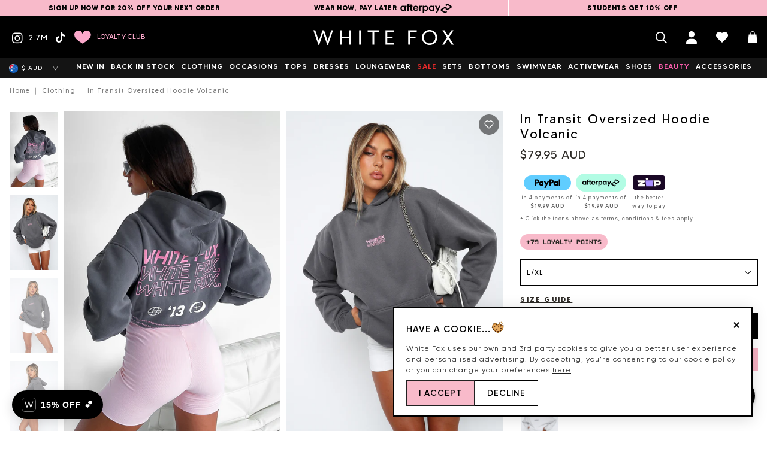

--- FILE ---
content_type: text/html; charset=utf-8
request_url: https://whitefoxboutique.com.au/products/in-transit-oversized-hoodie-volcanic?variant=40012327485512
body_size: 116272
content:
<!doctype html>
<html id="Top" class="no-js supports-no-cookies" lang="en">
  <head>
    <script>
      // Redirect from incorrect Fast Simon tag-filtered collection links, e.g. /collections/sale/tops/a-product
      if (window.location.pathname.includes('/collections/') && window.location.pathname.includes('/products/')) {
        if (window.location.pathname.split('/collections/').pop().split('/products/').shift().includes('/')) {
          window.location.replace(`${ window.location.href.split('/collections/').shift() }/collections/${ window.location.pathname.split('/collections/').pop().split('/products/').shift().split('/').shift() }/products/${ window.location.pathname.split('/products/').pop() }`);
        }
      }
    </script>

    

    <script>
  const all_country_option_tags = "\u003coption value=\"United Kingdom\" data-provinces=\"[[\u0026quot;British Forces\u0026quot;,\u0026quot;British Forces\u0026quot;],[\u0026quot;England\u0026quot;,\u0026quot;England\u0026quot;],[\u0026quot;Northern Ireland\u0026quot;,\u0026quot;Northern Ireland\u0026quot;],[\u0026quot;Scotland\u0026quot;,\u0026quot;Scotland\u0026quot;],[\u0026quot;Wales\u0026quot;,\u0026quot;Wales\u0026quot;]]\"\u003eUnited Kingdom\u003c\/option\u003e\n\u003coption value=\"Australia\" data-provinces=\"[[\u0026quot;Australian Capital Territory\u0026quot;,\u0026quot;Australian Capital Territory\u0026quot;],[\u0026quot;New South Wales\u0026quot;,\u0026quot;New South Wales\u0026quot;],[\u0026quot;Northern Territory\u0026quot;,\u0026quot;Northern Territory\u0026quot;],[\u0026quot;Queensland\u0026quot;,\u0026quot;Queensland\u0026quot;],[\u0026quot;South Australia\u0026quot;,\u0026quot;South Australia\u0026quot;],[\u0026quot;Tasmania\u0026quot;,\u0026quot;Tasmania\u0026quot;],[\u0026quot;Victoria\u0026quot;,\u0026quot;Victoria\u0026quot;],[\u0026quot;Western Australia\u0026quot;,\u0026quot;Western Australia\u0026quot;]]\"\u003eAustralia\u003c\/option\u003e\n\u003coption value=\"New Zealand\" data-provinces=\"[[\u0026quot;Auckland\u0026quot;,\u0026quot;Auckland\u0026quot;],[\u0026quot;Bay of Plenty\u0026quot;,\u0026quot;Bay of Plenty\u0026quot;],[\u0026quot;Canterbury\u0026quot;,\u0026quot;Canterbury\u0026quot;],[\u0026quot;Chatham Islands\u0026quot;,\u0026quot;Chatham Islands\u0026quot;],[\u0026quot;Gisborne\u0026quot;,\u0026quot;Gisborne\u0026quot;],[\u0026quot;Hawke\u0026#39;s Bay\u0026quot;,\u0026quot;Hawke’s Bay\u0026quot;],[\u0026quot;Manawatu-Wanganui\u0026quot;,\u0026quot;Manawatū-Whanganui\u0026quot;],[\u0026quot;Marlborough\u0026quot;,\u0026quot;Marlborough\u0026quot;],[\u0026quot;Nelson\u0026quot;,\u0026quot;Nelson\u0026quot;],[\u0026quot;Northland\u0026quot;,\u0026quot;Northland\u0026quot;],[\u0026quot;Otago\u0026quot;,\u0026quot;Otago\u0026quot;],[\u0026quot;Southland\u0026quot;,\u0026quot;Southland\u0026quot;],[\u0026quot;Taranaki\u0026quot;,\u0026quot;Taranaki\u0026quot;],[\u0026quot;Tasman\u0026quot;,\u0026quot;Tasman\u0026quot;],[\u0026quot;Waikato\u0026quot;,\u0026quot;Waikato\u0026quot;],[\u0026quot;Wellington\u0026quot;,\u0026quot;Wellington\u0026quot;],[\u0026quot;West Coast\u0026quot;,\u0026quot;West Coast\u0026quot;]]\"\u003eNew Zealand\u003c\/option\u003e\n\u003coption value=\"Ireland\" data-provinces=\"[[\u0026quot;Carlow\u0026quot;,\u0026quot;Carlow\u0026quot;],[\u0026quot;Cavan\u0026quot;,\u0026quot;Cavan\u0026quot;],[\u0026quot;Clare\u0026quot;,\u0026quot;Clare\u0026quot;],[\u0026quot;Cork\u0026quot;,\u0026quot;Cork\u0026quot;],[\u0026quot;Donegal\u0026quot;,\u0026quot;Donegal\u0026quot;],[\u0026quot;Dublin\u0026quot;,\u0026quot;Dublin\u0026quot;],[\u0026quot;Galway\u0026quot;,\u0026quot;Galway\u0026quot;],[\u0026quot;Kerry\u0026quot;,\u0026quot;Kerry\u0026quot;],[\u0026quot;Kildare\u0026quot;,\u0026quot;Kildare\u0026quot;],[\u0026quot;Kilkenny\u0026quot;,\u0026quot;Kilkenny\u0026quot;],[\u0026quot;Laois\u0026quot;,\u0026quot;Laois\u0026quot;],[\u0026quot;Leitrim\u0026quot;,\u0026quot;Leitrim\u0026quot;],[\u0026quot;Limerick\u0026quot;,\u0026quot;Limerick\u0026quot;],[\u0026quot;Longford\u0026quot;,\u0026quot;Longford\u0026quot;],[\u0026quot;Louth\u0026quot;,\u0026quot;Louth\u0026quot;],[\u0026quot;Mayo\u0026quot;,\u0026quot;Mayo\u0026quot;],[\u0026quot;Meath\u0026quot;,\u0026quot;Meath\u0026quot;],[\u0026quot;Monaghan\u0026quot;,\u0026quot;Monaghan\u0026quot;],[\u0026quot;Offaly\u0026quot;,\u0026quot;Offaly\u0026quot;],[\u0026quot;Roscommon\u0026quot;,\u0026quot;Roscommon\u0026quot;],[\u0026quot;Sligo\u0026quot;,\u0026quot;Sligo\u0026quot;],[\u0026quot;Tipperary\u0026quot;,\u0026quot;Tipperary\u0026quot;],[\u0026quot;Waterford\u0026quot;,\u0026quot;Waterford\u0026quot;],[\u0026quot;Westmeath\u0026quot;,\u0026quot;Westmeath\u0026quot;],[\u0026quot;Wexford\u0026quot;,\u0026quot;Wexford\u0026quot;],[\u0026quot;Wicklow\u0026quot;,\u0026quot;Wicklow\u0026quot;]]\"\u003eIreland\u003c\/option\u003e\n\u003coption value=\"---\" data-provinces=\"[]\"\u003e---\u003c\/option\u003e\n\u003coption value=\"Afghanistan\" data-provinces=\"[]\"\u003eAfghanistan\u003c\/option\u003e\n\u003coption value=\"Aland Islands\" data-provinces=\"[]\"\u003eÅland Islands\u003c\/option\u003e\n\u003coption value=\"Albania\" data-provinces=\"[]\"\u003eAlbania\u003c\/option\u003e\n\u003coption value=\"Algeria\" data-provinces=\"[]\"\u003eAlgeria\u003c\/option\u003e\n\u003coption value=\"Andorra\" data-provinces=\"[]\"\u003eAndorra\u003c\/option\u003e\n\u003coption value=\"Angola\" data-provinces=\"[]\"\u003eAngola\u003c\/option\u003e\n\u003coption value=\"Anguilla\" data-provinces=\"[]\"\u003eAnguilla\u003c\/option\u003e\n\u003coption value=\"Antigua And Barbuda\" data-provinces=\"[]\"\u003eAntigua \u0026 Barbuda\u003c\/option\u003e\n\u003coption value=\"Argentina\" data-provinces=\"[[\u0026quot;Buenos Aires\u0026quot;,\u0026quot;Buenos Aires Province\u0026quot;],[\u0026quot;Catamarca\u0026quot;,\u0026quot;Catamarca\u0026quot;],[\u0026quot;Chaco\u0026quot;,\u0026quot;Chaco\u0026quot;],[\u0026quot;Chubut\u0026quot;,\u0026quot;Chubut\u0026quot;],[\u0026quot;Ciudad Autónoma de Buenos Aires\u0026quot;,\u0026quot;Buenos Aires (Autonomous City)\u0026quot;],[\u0026quot;Corrientes\u0026quot;,\u0026quot;Corrientes\u0026quot;],[\u0026quot;Córdoba\u0026quot;,\u0026quot;Córdoba\u0026quot;],[\u0026quot;Entre Ríos\u0026quot;,\u0026quot;Entre Ríos\u0026quot;],[\u0026quot;Formosa\u0026quot;,\u0026quot;Formosa\u0026quot;],[\u0026quot;Jujuy\u0026quot;,\u0026quot;Jujuy\u0026quot;],[\u0026quot;La Pampa\u0026quot;,\u0026quot;La Pampa\u0026quot;],[\u0026quot;La Rioja\u0026quot;,\u0026quot;La Rioja\u0026quot;],[\u0026quot;Mendoza\u0026quot;,\u0026quot;Mendoza\u0026quot;],[\u0026quot;Misiones\u0026quot;,\u0026quot;Misiones\u0026quot;],[\u0026quot;Neuquén\u0026quot;,\u0026quot;Neuquén\u0026quot;],[\u0026quot;Río Negro\u0026quot;,\u0026quot;Río Negro\u0026quot;],[\u0026quot;Salta\u0026quot;,\u0026quot;Salta\u0026quot;],[\u0026quot;San Juan\u0026quot;,\u0026quot;San Juan\u0026quot;],[\u0026quot;San Luis\u0026quot;,\u0026quot;San Luis\u0026quot;],[\u0026quot;Santa Cruz\u0026quot;,\u0026quot;Santa Cruz\u0026quot;],[\u0026quot;Santa Fe\u0026quot;,\u0026quot;Santa Fe\u0026quot;],[\u0026quot;Santiago Del Estero\u0026quot;,\u0026quot;Santiago del Estero\u0026quot;],[\u0026quot;Tierra Del Fuego\u0026quot;,\u0026quot;Tierra del Fuego\u0026quot;],[\u0026quot;Tucumán\u0026quot;,\u0026quot;Tucumán\u0026quot;]]\"\u003eArgentina\u003c\/option\u003e\n\u003coption value=\"Armenia\" data-provinces=\"[]\"\u003eArmenia\u003c\/option\u003e\n\u003coption value=\"Aruba\" data-provinces=\"[]\"\u003eAruba\u003c\/option\u003e\n\u003coption value=\"Ascension Island\" data-provinces=\"[]\"\u003eAscension Island\u003c\/option\u003e\n\u003coption value=\"Australia\" data-provinces=\"[[\u0026quot;Australian Capital Territory\u0026quot;,\u0026quot;Australian Capital Territory\u0026quot;],[\u0026quot;New South Wales\u0026quot;,\u0026quot;New South Wales\u0026quot;],[\u0026quot;Northern Territory\u0026quot;,\u0026quot;Northern Territory\u0026quot;],[\u0026quot;Queensland\u0026quot;,\u0026quot;Queensland\u0026quot;],[\u0026quot;South Australia\u0026quot;,\u0026quot;South Australia\u0026quot;],[\u0026quot;Tasmania\u0026quot;,\u0026quot;Tasmania\u0026quot;],[\u0026quot;Victoria\u0026quot;,\u0026quot;Victoria\u0026quot;],[\u0026quot;Western Australia\u0026quot;,\u0026quot;Western Australia\u0026quot;]]\"\u003eAustralia\u003c\/option\u003e\n\u003coption value=\"Austria\" data-provinces=\"[]\"\u003eAustria\u003c\/option\u003e\n\u003coption value=\"Azerbaijan\" data-provinces=\"[]\"\u003eAzerbaijan\u003c\/option\u003e\n\u003coption value=\"Bahamas\" data-provinces=\"[]\"\u003eBahamas\u003c\/option\u003e\n\u003coption value=\"Bahrain\" data-provinces=\"[]\"\u003eBahrain\u003c\/option\u003e\n\u003coption value=\"Bangladesh\" data-provinces=\"[]\"\u003eBangladesh\u003c\/option\u003e\n\u003coption value=\"Barbados\" data-provinces=\"[]\"\u003eBarbados\u003c\/option\u003e\n\u003coption value=\"Belarus\" data-provinces=\"[]\"\u003eBelarus\u003c\/option\u003e\n\u003coption value=\"Belgium\" data-provinces=\"[]\"\u003eBelgium\u003c\/option\u003e\n\u003coption value=\"Belize\" data-provinces=\"[]\"\u003eBelize\u003c\/option\u003e\n\u003coption value=\"Benin\" data-provinces=\"[]\"\u003eBenin\u003c\/option\u003e\n\u003coption value=\"Bermuda\" data-provinces=\"[]\"\u003eBermuda\u003c\/option\u003e\n\u003coption value=\"Bhutan\" data-provinces=\"[]\"\u003eBhutan\u003c\/option\u003e\n\u003coption value=\"Bolivia\" data-provinces=\"[]\"\u003eBolivia\u003c\/option\u003e\n\u003coption value=\"Bosnia And Herzegovina\" data-provinces=\"[]\"\u003eBosnia \u0026 Herzegovina\u003c\/option\u003e\n\u003coption value=\"Botswana\" data-provinces=\"[]\"\u003eBotswana\u003c\/option\u003e\n\u003coption value=\"Brazil\" data-provinces=\"[[\u0026quot;Acre\u0026quot;,\u0026quot;Acre\u0026quot;],[\u0026quot;Alagoas\u0026quot;,\u0026quot;Alagoas\u0026quot;],[\u0026quot;Amapá\u0026quot;,\u0026quot;Amapá\u0026quot;],[\u0026quot;Amazonas\u0026quot;,\u0026quot;Amazonas\u0026quot;],[\u0026quot;Bahia\u0026quot;,\u0026quot;Bahia\u0026quot;],[\u0026quot;Ceará\u0026quot;,\u0026quot;Ceará\u0026quot;],[\u0026quot;Distrito Federal\u0026quot;,\u0026quot;Federal District\u0026quot;],[\u0026quot;Espírito Santo\u0026quot;,\u0026quot;Espírito Santo\u0026quot;],[\u0026quot;Goiás\u0026quot;,\u0026quot;Goiás\u0026quot;],[\u0026quot;Maranhão\u0026quot;,\u0026quot;Maranhão\u0026quot;],[\u0026quot;Mato Grosso\u0026quot;,\u0026quot;Mato Grosso\u0026quot;],[\u0026quot;Mato Grosso do Sul\u0026quot;,\u0026quot;Mato Grosso do Sul\u0026quot;],[\u0026quot;Minas Gerais\u0026quot;,\u0026quot;Minas Gerais\u0026quot;],[\u0026quot;Paraná\u0026quot;,\u0026quot;Paraná\u0026quot;],[\u0026quot;Paraíba\u0026quot;,\u0026quot;Paraíba\u0026quot;],[\u0026quot;Pará\u0026quot;,\u0026quot;Pará\u0026quot;],[\u0026quot;Pernambuco\u0026quot;,\u0026quot;Pernambuco\u0026quot;],[\u0026quot;Piauí\u0026quot;,\u0026quot;Piauí\u0026quot;],[\u0026quot;Rio Grande do Norte\u0026quot;,\u0026quot;Rio Grande do Norte\u0026quot;],[\u0026quot;Rio Grande do Sul\u0026quot;,\u0026quot;Rio Grande do Sul\u0026quot;],[\u0026quot;Rio de Janeiro\u0026quot;,\u0026quot;Rio de Janeiro\u0026quot;],[\u0026quot;Rondônia\u0026quot;,\u0026quot;Rondônia\u0026quot;],[\u0026quot;Roraima\u0026quot;,\u0026quot;Roraima\u0026quot;],[\u0026quot;Santa Catarina\u0026quot;,\u0026quot;Santa Catarina\u0026quot;],[\u0026quot;Sergipe\u0026quot;,\u0026quot;Sergipe\u0026quot;],[\u0026quot;São Paulo\u0026quot;,\u0026quot;São Paulo\u0026quot;],[\u0026quot;Tocantins\u0026quot;,\u0026quot;Tocantins\u0026quot;]]\"\u003eBrazil\u003c\/option\u003e\n\u003coption value=\"British Indian Ocean Territory\" data-provinces=\"[]\"\u003eBritish Indian Ocean Territory\u003c\/option\u003e\n\u003coption value=\"Virgin Islands, British\" data-provinces=\"[]\"\u003eBritish Virgin Islands\u003c\/option\u003e\n\u003coption value=\"Brunei\" data-provinces=\"[]\"\u003eBrunei\u003c\/option\u003e\n\u003coption value=\"Bulgaria\" data-provinces=\"[]\"\u003eBulgaria\u003c\/option\u003e\n\u003coption value=\"Burkina Faso\" data-provinces=\"[]\"\u003eBurkina Faso\u003c\/option\u003e\n\u003coption value=\"Burundi\" data-provinces=\"[]\"\u003eBurundi\u003c\/option\u003e\n\u003coption value=\"Cambodia\" data-provinces=\"[]\"\u003eCambodia\u003c\/option\u003e\n\u003coption value=\"Republic of Cameroon\" data-provinces=\"[]\"\u003eCameroon\u003c\/option\u003e\n\u003coption value=\"Canada\" data-provinces=\"[[\u0026quot;Alberta\u0026quot;,\u0026quot;Alberta\u0026quot;],[\u0026quot;British Columbia\u0026quot;,\u0026quot;British Columbia\u0026quot;],[\u0026quot;Manitoba\u0026quot;,\u0026quot;Manitoba\u0026quot;],[\u0026quot;New Brunswick\u0026quot;,\u0026quot;New Brunswick\u0026quot;],[\u0026quot;Newfoundland and Labrador\u0026quot;,\u0026quot;Newfoundland and Labrador\u0026quot;],[\u0026quot;Northwest Territories\u0026quot;,\u0026quot;Northwest Territories\u0026quot;],[\u0026quot;Nova Scotia\u0026quot;,\u0026quot;Nova Scotia\u0026quot;],[\u0026quot;Nunavut\u0026quot;,\u0026quot;Nunavut\u0026quot;],[\u0026quot;Ontario\u0026quot;,\u0026quot;Ontario\u0026quot;],[\u0026quot;Prince Edward Island\u0026quot;,\u0026quot;Prince Edward Island\u0026quot;],[\u0026quot;Quebec\u0026quot;,\u0026quot;Quebec\u0026quot;],[\u0026quot;Saskatchewan\u0026quot;,\u0026quot;Saskatchewan\u0026quot;],[\u0026quot;Yukon\u0026quot;,\u0026quot;Yukon\u0026quot;]]\"\u003eCanada\u003c\/option\u003e\n\u003coption value=\"Cape Verde\" data-provinces=\"[]\"\u003eCape Verde\u003c\/option\u003e\n\u003coption value=\"Caribbean Netherlands\" data-provinces=\"[]\"\u003eCaribbean Netherlands\u003c\/option\u003e\n\u003coption value=\"Cayman Islands\" data-provinces=\"[]\"\u003eCayman Islands\u003c\/option\u003e\n\u003coption value=\"Central African Republic\" data-provinces=\"[]\"\u003eCentral African Republic\u003c\/option\u003e\n\u003coption value=\"Chad\" data-provinces=\"[]\"\u003eChad\u003c\/option\u003e\n\u003coption value=\"Chile\" data-provinces=\"[[\u0026quot;Antofagasta\u0026quot;,\u0026quot;Antofagasta\u0026quot;],[\u0026quot;Araucanía\u0026quot;,\u0026quot;Araucanía\u0026quot;],[\u0026quot;Arica and Parinacota\u0026quot;,\u0026quot;Arica y Parinacota\u0026quot;],[\u0026quot;Atacama\u0026quot;,\u0026quot;Atacama\u0026quot;],[\u0026quot;Aysén\u0026quot;,\u0026quot;Aysén\u0026quot;],[\u0026quot;Biobío\u0026quot;,\u0026quot;Bío Bío\u0026quot;],[\u0026quot;Coquimbo\u0026quot;,\u0026quot;Coquimbo\u0026quot;],[\u0026quot;Los Lagos\u0026quot;,\u0026quot;Los Lagos\u0026quot;],[\u0026quot;Los Ríos\u0026quot;,\u0026quot;Los Ríos\u0026quot;],[\u0026quot;Magallanes\u0026quot;,\u0026quot;Magallanes Region\u0026quot;],[\u0026quot;Maule\u0026quot;,\u0026quot;Maule\u0026quot;],[\u0026quot;O\u0026#39;Higgins\u0026quot;,\u0026quot;Libertador General Bernardo O’Higgins\u0026quot;],[\u0026quot;Santiago\u0026quot;,\u0026quot;Santiago Metropolitan\u0026quot;],[\u0026quot;Tarapacá\u0026quot;,\u0026quot;Tarapacá\u0026quot;],[\u0026quot;Valparaíso\u0026quot;,\u0026quot;Valparaíso\u0026quot;],[\u0026quot;Ñuble\u0026quot;,\u0026quot;Ñuble\u0026quot;]]\"\u003eChile\u003c\/option\u003e\n\u003coption value=\"China\" data-provinces=\"[[\u0026quot;Anhui\u0026quot;,\u0026quot;Anhui\u0026quot;],[\u0026quot;Beijing\u0026quot;,\u0026quot;Beijing\u0026quot;],[\u0026quot;Chongqing\u0026quot;,\u0026quot;Chongqing\u0026quot;],[\u0026quot;Fujian\u0026quot;,\u0026quot;Fujian\u0026quot;],[\u0026quot;Gansu\u0026quot;,\u0026quot;Gansu\u0026quot;],[\u0026quot;Guangdong\u0026quot;,\u0026quot;Guangdong\u0026quot;],[\u0026quot;Guangxi\u0026quot;,\u0026quot;Guangxi\u0026quot;],[\u0026quot;Guizhou\u0026quot;,\u0026quot;Guizhou\u0026quot;],[\u0026quot;Hainan\u0026quot;,\u0026quot;Hainan\u0026quot;],[\u0026quot;Hebei\u0026quot;,\u0026quot;Hebei\u0026quot;],[\u0026quot;Heilongjiang\u0026quot;,\u0026quot;Heilongjiang\u0026quot;],[\u0026quot;Henan\u0026quot;,\u0026quot;Henan\u0026quot;],[\u0026quot;Hubei\u0026quot;,\u0026quot;Hubei\u0026quot;],[\u0026quot;Hunan\u0026quot;,\u0026quot;Hunan\u0026quot;],[\u0026quot;Inner Mongolia\u0026quot;,\u0026quot;Inner Mongolia\u0026quot;],[\u0026quot;Jiangsu\u0026quot;,\u0026quot;Jiangsu\u0026quot;],[\u0026quot;Jiangxi\u0026quot;,\u0026quot;Jiangxi\u0026quot;],[\u0026quot;Jilin\u0026quot;,\u0026quot;Jilin\u0026quot;],[\u0026quot;Liaoning\u0026quot;,\u0026quot;Liaoning\u0026quot;],[\u0026quot;Ningxia\u0026quot;,\u0026quot;Ningxia\u0026quot;],[\u0026quot;Qinghai\u0026quot;,\u0026quot;Qinghai\u0026quot;],[\u0026quot;Shaanxi\u0026quot;,\u0026quot;Shaanxi\u0026quot;],[\u0026quot;Shandong\u0026quot;,\u0026quot;Shandong\u0026quot;],[\u0026quot;Shanghai\u0026quot;,\u0026quot;Shanghai\u0026quot;],[\u0026quot;Shanxi\u0026quot;,\u0026quot;Shanxi\u0026quot;],[\u0026quot;Sichuan\u0026quot;,\u0026quot;Sichuan\u0026quot;],[\u0026quot;Tianjin\u0026quot;,\u0026quot;Tianjin\u0026quot;],[\u0026quot;Xinjiang\u0026quot;,\u0026quot;Xinjiang\u0026quot;],[\u0026quot;Xizang\u0026quot;,\u0026quot;Tibet\u0026quot;],[\u0026quot;Yunnan\u0026quot;,\u0026quot;Yunnan\u0026quot;],[\u0026quot;Zhejiang\u0026quot;,\u0026quot;Zhejiang\u0026quot;]]\"\u003eChina\u003c\/option\u003e\n\u003coption value=\"Christmas Island\" data-provinces=\"[]\"\u003eChristmas Island\u003c\/option\u003e\n\u003coption value=\"Cocos (Keeling) Islands\" data-provinces=\"[]\"\u003eCocos (Keeling) Islands\u003c\/option\u003e\n\u003coption value=\"Colombia\" data-provinces=\"[[\u0026quot;Amazonas\u0026quot;,\u0026quot;Amazonas\u0026quot;],[\u0026quot;Antioquia\u0026quot;,\u0026quot;Antioquia\u0026quot;],[\u0026quot;Arauca\u0026quot;,\u0026quot;Arauca\u0026quot;],[\u0026quot;Atlántico\u0026quot;,\u0026quot;Atlántico\u0026quot;],[\u0026quot;Bogotá, D.C.\u0026quot;,\u0026quot;Capital District\u0026quot;],[\u0026quot;Bolívar\u0026quot;,\u0026quot;Bolívar\u0026quot;],[\u0026quot;Boyacá\u0026quot;,\u0026quot;Boyacá\u0026quot;],[\u0026quot;Caldas\u0026quot;,\u0026quot;Caldas\u0026quot;],[\u0026quot;Caquetá\u0026quot;,\u0026quot;Caquetá\u0026quot;],[\u0026quot;Casanare\u0026quot;,\u0026quot;Casanare\u0026quot;],[\u0026quot;Cauca\u0026quot;,\u0026quot;Cauca\u0026quot;],[\u0026quot;Cesar\u0026quot;,\u0026quot;Cesar\u0026quot;],[\u0026quot;Chocó\u0026quot;,\u0026quot;Chocó\u0026quot;],[\u0026quot;Cundinamarca\u0026quot;,\u0026quot;Cundinamarca\u0026quot;],[\u0026quot;Córdoba\u0026quot;,\u0026quot;Córdoba\u0026quot;],[\u0026quot;Guainía\u0026quot;,\u0026quot;Guainía\u0026quot;],[\u0026quot;Guaviare\u0026quot;,\u0026quot;Guaviare\u0026quot;],[\u0026quot;Huila\u0026quot;,\u0026quot;Huila\u0026quot;],[\u0026quot;La Guajira\u0026quot;,\u0026quot;La Guajira\u0026quot;],[\u0026quot;Magdalena\u0026quot;,\u0026quot;Magdalena\u0026quot;],[\u0026quot;Meta\u0026quot;,\u0026quot;Meta\u0026quot;],[\u0026quot;Nariño\u0026quot;,\u0026quot;Nariño\u0026quot;],[\u0026quot;Norte de Santander\u0026quot;,\u0026quot;Norte de Santander\u0026quot;],[\u0026quot;Putumayo\u0026quot;,\u0026quot;Putumayo\u0026quot;],[\u0026quot;Quindío\u0026quot;,\u0026quot;Quindío\u0026quot;],[\u0026quot;Risaralda\u0026quot;,\u0026quot;Risaralda\u0026quot;],[\u0026quot;San Andrés, Providencia y Santa Catalina\u0026quot;,\u0026quot;San Andrés \\u0026 Providencia\u0026quot;],[\u0026quot;Santander\u0026quot;,\u0026quot;Santander\u0026quot;],[\u0026quot;Sucre\u0026quot;,\u0026quot;Sucre\u0026quot;],[\u0026quot;Tolima\u0026quot;,\u0026quot;Tolima\u0026quot;],[\u0026quot;Valle del Cauca\u0026quot;,\u0026quot;Valle del Cauca\u0026quot;],[\u0026quot;Vaupés\u0026quot;,\u0026quot;Vaupés\u0026quot;],[\u0026quot;Vichada\u0026quot;,\u0026quot;Vichada\u0026quot;]]\"\u003eColombia\u003c\/option\u003e\n\u003coption value=\"Comoros\" data-provinces=\"[]\"\u003eComoros\u003c\/option\u003e\n\u003coption value=\"Congo\" data-provinces=\"[]\"\u003eCongo - Brazzaville\u003c\/option\u003e\n\u003coption value=\"Congo, The Democratic Republic Of The\" data-provinces=\"[]\"\u003eCongo - Kinshasa\u003c\/option\u003e\n\u003coption value=\"Cook Islands\" data-provinces=\"[]\"\u003eCook Islands\u003c\/option\u003e\n\u003coption value=\"Costa Rica\" data-provinces=\"[[\u0026quot;Alajuela\u0026quot;,\u0026quot;Alajuela\u0026quot;],[\u0026quot;Cartago\u0026quot;,\u0026quot;Cartago\u0026quot;],[\u0026quot;Guanacaste\u0026quot;,\u0026quot;Guanacaste\u0026quot;],[\u0026quot;Heredia\u0026quot;,\u0026quot;Heredia\u0026quot;],[\u0026quot;Limón\u0026quot;,\u0026quot;Limón\u0026quot;],[\u0026quot;Puntarenas\u0026quot;,\u0026quot;Puntarenas\u0026quot;],[\u0026quot;San José\u0026quot;,\u0026quot;San José\u0026quot;]]\"\u003eCosta Rica\u003c\/option\u003e\n\u003coption value=\"Croatia\" data-provinces=\"[]\"\u003eCroatia\u003c\/option\u003e\n\u003coption value=\"Curaçao\" data-provinces=\"[]\"\u003eCuraçao\u003c\/option\u003e\n\u003coption value=\"Cyprus\" data-provinces=\"[]\"\u003eCyprus\u003c\/option\u003e\n\u003coption value=\"Czech Republic\" data-provinces=\"[]\"\u003eCzechia\u003c\/option\u003e\n\u003coption value=\"Côte d'Ivoire\" data-provinces=\"[]\"\u003eCôte d’Ivoire\u003c\/option\u003e\n\u003coption value=\"Denmark\" data-provinces=\"[]\"\u003eDenmark\u003c\/option\u003e\n\u003coption value=\"Djibouti\" data-provinces=\"[]\"\u003eDjibouti\u003c\/option\u003e\n\u003coption value=\"Dominica\" data-provinces=\"[]\"\u003eDominica\u003c\/option\u003e\n\u003coption value=\"Dominican Republic\" data-provinces=\"[]\"\u003eDominican Republic\u003c\/option\u003e\n\u003coption value=\"Ecuador\" data-provinces=\"[]\"\u003eEcuador\u003c\/option\u003e\n\u003coption value=\"Egypt\" data-provinces=\"[[\u0026quot;6th of October\u0026quot;,\u0026quot;6th of October\u0026quot;],[\u0026quot;Al Sharqia\u0026quot;,\u0026quot;Al Sharqia\u0026quot;],[\u0026quot;Alexandria\u0026quot;,\u0026quot;Alexandria\u0026quot;],[\u0026quot;Aswan\u0026quot;,\u0026quot;Aswan\u0026quot;],[\u0026quot;Asyut\u0026quot;,\u0026quot;Asyut\u0026quot;],[\u0026quot;Beheira\u0026quot;,\u0026quot;Beheira\u0026quot;],[\u0026quot;Beni Suef\u0026quot;,\u0026quot;Beni Suef\u0026quot;],[\u0026quot;Cairo\u0026quot;,\u0026quot;Cairo\u0026quot;],[\u0026quot;Dakahlia\u0026quot;,\u0026quot;Dakahlia\u0026quot;],[\u0026quot;Damietta\u0026quot;,\u0026quot;Damietta\u0026quot;],[\u0026quot;Faiyum\u0026quot;,\u0026quot;Faiyum\u0026quot;],[\u0026quot;Gharbia\u0026quot;,\u0026quot;Gharbia\u0026quot;],[\u0026quot;Giza\u0026quot;,\u0026quot;Giza\u0026quot;],[\u0026quot;Helwan\u0026quot;,\u0026quot;Helwan\u0026quot;],[\u0026quot;Ismailia\u0026quot;,\u0026quot;Ismailia\u0026quot;],[\u0026quot;Kafr el-Sheikh\u0026quot;,\u0026quot;Kafr el-Sheikh\u0026quot;],[\u0026quot;Luxor\u0026quot;,\u0026quot;Luxor\u0026quot;],[\u0026quot;Matrouh\u0026quot;,\u0026quot;Matrouh\u0026quot;],[\u0026quot;Minya\u0026quot;,\u0026quot;Minya\u0026quot;],[\u0026quot;Monufia\u0026quot;,\u0026quot;Monufia\u0026quot;],[\u0026quot;New Valley\u0026quot;,\u0026quot;New Valley\u0026quot;],[\u0026quot;North Sinai\u0026quot;,\u0026quot;North Sinai\u0026quot;],[\u0026quot;Port Said\u0026quot;,\u0026quot;Port Said\u0026quot;],[\u0026quot;Qalyubia\u0026quot;,\u0026quot;Qalyubia\u0026quot;],[\u0026quot;Qena\u0026quot;,\u0026quot;Qena\u0026quot;],[\u0026quot;Red Sea\u0026quot;,\u0026quot;Red Sea\u0026quot;],[\u0026quot;Sohag\u0026quot;,\u0026quot;Sohag\u0026quot;],[\u0026quot;South Sinai\u0026quot;,\u0026quot;South Sinai\u0026quot;],[\u0026quot;Suez\u0026quot;,\u0026quot;Suez\u0026quot;]]\"\u003eEgypt\u003c\/option\u003e\n\u003coption value=\"El Salvador\" data-provinces=\"[[\u0026quot;Ahuachapán\u0026quot;,\u0026quot;Ahuachapán\u0026quot;],[\u0026quot;Cabañas\u0026quot;,\u0026quot;Cabañas\u0026quot;],[\u0026quot;Chalatenango\u0026quot;,\u0026quot;Chalatenango\u0026quot;],[\u0026quot;Cuscatlán\u0026quot;,\u0026quot;Cuscatlán\u0026quot;],[\u0026quot;La Libertad\u0026quot;,\u0026quot;La Libertad\u0026quot;],[\u0026quot;La Paz\u0026quot;,\u0026quot;La Paz\u0026quot;],[\u0026quot;La Unión\u0026quot;,\u0026quot;La Unión\u0026quot;],[\u0026quot;Morazán\u0026quot;,\u0026quot;Morazán\u0026quot;],[\u0026quot;San Miguel\u0026quot;,\u0026quot;San Miguel\u0026quot;],[\u0026quot;San Salvador\u0026quot;,\u0026quot;San Salvador\u0026quot;],[\u0026quot;San Vicente\u0026quot;,\u0026quot;San Vicente\u0026quot;],[\u0026quot;Santa Ana\u0026quot;,\u0026quot;Santa Ana\u0026quot;],[\u0026quot;Sonsonate\u0026quot;,\u0026quot;Sonsonate\u0026quot;],[\u0026quot;Usulután\u0026quot;,\u0026quot;Usulután\u0026quot;]]\"\u003eEl Salvador\u003c\/option\u003e\n\u003coption value=\"Equatorial Guinea\" data-provinces=\"[]\"\u003eEquatorial Guinea\u003c\/option\u003e\n\u003coption value=\"Eritrea\" data-provinces=\"[]\"\u003eEritrea\u003c\/option\u003e\n\u003coption value=\"Estonia\" data-provinces=\"[]\"\u003eEstonia\u003c\/option\u003e\n\u003coption value=\"Eswatini\" data-provinces=\"[]\"\u003eEswatini\u003c\/option\u003e\n\u003coption value=\"Ethiopia\" data-provinces=\"[]\"\u003eEthiopia\u003c\/option\u003e\n\u003coption value=\"Falkland Islands (Malvinas)\" data-provinces=\"[]\"\u003eFalkland Islands\u003c\/option\u003e\n\u003coption value=\"Faroe Islands\" data-provinces=\"[]\"\u003eFaroe Islands\u003c\/option\u003e\n\u003coption value=\"Fiji\" data-provinces=\"[]\"\u003eFiji\u003c\/option\u003e\n\u003coption value=\"Finland\" data-provinces=\"[]\"\u003eFinland\u003c\/option\u003e\n\u003coption value=\"France\" data-provinces=\"[]\"\u003eFrance\u003c\/option\u003e\n\u003coption value=\"French Guiana\" data-provinces=\"[]\"\u003eFrench Guiana\u003c\/option\u003e\n\u003coption value=\"French Polynesia\" data-provinces=\"[]\"\u003eFrench Polynesia\u003c\/option\u003e\n\u003coption value=\"French Southern Territories\" data-provinces=\"[]\"\u003eFrench Southern Territories\u003c\/option\u003e\n\u003coption value=\"Gabon\" data-provinces=\"[]\"\u003eGabon\u003c\/option\u003e\n\u003coption value=\"Gambia\" data-provinces=\"[]\"\u003eGambia\u003c\/option\u003e\n\u003coption value=\"Georgia\" data-provinces=\"[]\"\u003eGeorgia\u003c\/option\u003e\n\u003coption value=\"Germany\" data-provinces=\"[]\"\u003eGermany\u003c\/option\u003e\n\u003coption value=\"Ghana\" data-provinces=\"[]\"\u003eGhana\u003c\/option\u003e\n\u003coption value=\"Gibraltar\" data-provinces=\"[]\"\u003eGibraltar\u003c\/option\u003e\n\u003coption value=\"Greece\" data-provinces=\"[]\"\u003eGreece\u003c\/option\u003e\n\u003coption value=\"Greenland\" data-provinces=\"[]\"\u003eGreenland\u003c\/option\u003e\n\u003coption value=\"Grenada\" data-provinces=\"[]\"\u003eGrenada\u003c\/option\u003e\n\u003coption value=\"Guadeloupe\" data-provinces=\"[]\"\u003eGuadeloupe\u003c\/option\u003e\n\u003coption value=\"Guatemala\" data-provinces=\"[[\u0026quot;Alta Verapaz\u0026quot;,\u0026quot;Alta Verapaz\u0026quot;],[\u0026quot;Baja Verapaz\u0026quot;,\u0026quot;Baja Verapaz\u0026quot;],[\u0026quot;Chimaltenango\u0026quot;,\u0026quot;Chimaltenango\u0026quot;],[\u0026quot;Chiquimula\u0026quot;,\u0026quot;Chiquimula\u0026quot;],[\u0026quot;El Progreso\u0026quot;,\u0026quot;El Progreso\u0026quot;],[\u0026quot;Escuintla\u0026quot;,\u0026quot;Escuintla\u0026quot;],[\u0026quot;Guatemala\u0026quot;,\u0026quot;Guatemala\u0026quot;],[\u0026quot;Huehuetenango\u0026quot;,\u0026quot;Huehuetenango\u0026quot;],[\u0026quot;Izabal\u0026quot;,\u0026quot;Izabal\u0026quot;],[\u0026quot;Jalapa\u0026quot;,\u0026quot;Jalapa\u0026quot;],[\u0026quot;Jutiapa\u0026quot;,\u0026quot;Jutiapa\u0026quot;],[\u0026quot;Petén\u0026quot;,\u0026quot;Petén\u0026quot;],[\u0026quot;Quetzaltenango\u0026quot;,\u0026quot;Quetzaltenango\u0026quot;],[\u0026quot;Quiché\u0026quot;,\u0026quot;Quiché\u0026quot;],[\u0026quot;Retalhuleu\u0026quot;,\u0026quot;Retalhuleu\u0026quot;],[\u0026quot;Sacatepéquez\u0026quot;,\u0026quot;Sacatepéquez\u0026quot;],[\u0026quot;San Marcos\u0026quot;,\u0026quot;San Marcos\u0026quot;],[\u0026quot;Santa Rosa\u0026quot;,\u0026quot;Santa Rosa\u0026quot;],[\u0026quot;Sololá\u0026quot;,\u0026quot;Sololá\u0026quot;],[\u0026quot;Suchitepéquez\u0026quot;,\u0026quot;Suchitepéquez\u0026quot;],[\u0026quot;Totonicapán\u0026quot;,\u0026quot;Totonicapán\u0026quot;],[\u0026quot;Zacapa\u0026quot;,\u0026quot;Zacapa\u0026quot;]]\"\u003eGuatemala\u003c\/option\u003e\n\u003coption value=\"Guernsey\" data-provinces=\"[]\"\u003eGuernsey\u003c\/option\u003e\n\u003coption value=\"Guinea\" data-provinces=\"[]\"\u003eGuinea\u003c\/option\u003e\n\u003coption value=\"Guinea Bissau\" data-provinces=\"[]\"\u003eGuinea-Bissau\u003c\/option\u003e\n\u003coption value=\"Guyana\" data-provinces=\"[]\"\u003eGuyana\u003c\/option\u003e\n\u003coption value=\"Haiti\" data-provinces=\"[]\"\u003eHaiti\u003c\/option\u003e\n\u003coption value=\"Honduras\" data-provinces=\"[]\"\u003eHonduras\u003c\/option\u003e\n\u003coption value=\"Hong Kong\" data-provinces=\"[[\u0026quot;Hong Kong Island\u0026quot;,\u0026quot;Hong Kong Island\u0026quot;],[\u0026quot;Kowloon\u0026quot;,\u0026quot;Kowloon\u0026quot;],[\u0026quot;New Territories\u0026quot;,\u0026quot;New Territories\u0026quot;]]\"\u003eHong Kong SAR\u003c\/option\u003e\n\u003coption value=\"Hungary\" data-provinces=\"[]\"\u003eHungary\u003c\/option\u003e\n\u003coption value=\"Iceland\" data-provinces=\"[]\"\u003eIceland\u003c\/option\u003e\n\u003coption value=\"India\" data-provinces=\"[[\u0026quot;Andaman and Nicobar Islands\u0026quot;,\u0026quot;Andaman and Nicobar Islands\u0026quot;],[\u0026quot;Andhra Pradesh\u0026quot;,\u0026quot;Andhra Pradesh\u0026quot;],[\u0026quot;Arunachal Pradesh\u0026quot;,\u0026quot;Arunachal Pradesh\u0026quot;],[\u0026quot;Assam\u0026quot;,\u0026quot;Assam\u0026quot;],[\u0026quot;Bihar\u0026quot;,\u0026quot;Bihar\u0026quot;],[\u0026quot;Chandigarh\u0026quot;,\u0026quot;Chandigarh\u0026quot;],[\u0026quot;Chhattisgarh\u0026quot;,\u0026quot;Chhattisgarh\u0026quot;],[\u0026quot;Dadra and Nagar Haveli\u0026quot;,\u0026quot;Dadra and Nagar Haveli\u0026quot;],[\u0026quot;Daman and Diu\u0026quot;,\u0026quot;Daman and Diu\u0026quot;],[\u0026quot;Delhi\u0026quot;,\u0026quot;Delhi\u0026quot;],[\u0026quot;Goa\u0026quot;,\u0026quot;Goa\u0026quot;],[\u0026quot;Gujarat\u0026quot;,\u0026quot;Gujarat\u0026quot;],[\u0026quot;Haryana\u0026quot;,\u0026quot;Haryana\u0026quot;],[\u0026quot;Himachal Pradesh\u0026quot;,\u0026quot;Himachal Pradesh\u0026quot;],[\u0026quot;Jammu and Kashmir\u0026quot;,\u0026quot;Jammu and Kashmir\u0026quot;],[\u0026quot;Jharkhand\u0026quot;,\u0026quot;Jharkhand\u0026quot;],[\u0026quot;Karnataka\u0026quot;,\u0026quot;Karnataka\u0026quot;],[\u0026quot;Kerala\u0026quot;,\u0026quot;Kerala\u0026quot;],[\u0026quot;Ladakh\u0026quot;,\u0026quot;Ladakh\u0026quot;],[\u0026quot;Lakshadweep\u0026quot;,\u0026quot;Lakshadweep\u0026quot;],[\u0026quot;Madhya Pradesh\u0026quot;,\u0026quot;Madhya Pradesh\u0026quot;],[\u0026quot;Maharashtra\u0026quot;,\u0026quot;Maharashtra\u0026quot;],[\u0026quot;Manipur\u0026quot;,\u0026quot;Manipur\u0026quot;],[\u0026quot;Meghalaya\u0026quot;,\u0026quot;Meghalaya\u0026quot;],[\u0026quot;Mizoram\u0026quot;,\u0026quot;Mizoram\u0026quot;],[\u0026quot;Nagaland\u0026quot;,\u0026quot;Nagaland\u0026quot;],[\u0026quot;Odisha\u0026quot;,\u0026quot;Odisha\u0026quot;],[\u0026quot;Puducherry\u0026quot;,\u0026quot;Puducherry\u0026quot;],[\u0026quot;Punjab\u0026quot;,\u0026quot;Punjab\u0026quot;],[\u0026quot;Rajasthan\u0026quot;,\u0026quot;Rajasthan\u0026quot;],[\u0026quot;Sikkim\u0026quot;,\u0026quot;Sikkim\u0026quot;],[\u0026quot;Tamil Nadu\u0026quot;,\u0026quot;Tamil Nadu\u0026quot;],[\u0026quot;Telangana\u0026quot;,\u0026quot;Telangana\u0026quot;],[\u0026quot;Tripura\u0026quot;,\u0026quot;Tripura\u0026quot;],[\u0026quot;Uttar Pradesh\u0026quot;,\u0026quot;Uttar Pradesh\u0026quot;],[\u0026quot;Uttarakhand\u0026quot;,\u0026quot;Uttarakhand\u0026quot;],[\u0026quot;West Bengal\u0026quot;,\u0026quot;West Bengal\u0026quot;]]\"\u003eIndia\u003c\/option\u003e\n\u003coption value=\"Indonesia\" data-provinces=\"[[\u0026quot;Aceh\u0026quot;,\u0026quot;Aceh\u0026quot;],[\u0026quot;Bali\u0026quot;,\u0026quot;Bali\u0026quot;],[\u0026quot;Bangka Belitung\u0026quot;,\u0026quot;Bangka–Belitung Islands\u0026quot;],[\u0026quot;Banten\u0026quot;,\u0026quot;Banten\u0026quot;],[\u0026quot;Bengkulu\u0026quot;,\u0026quot;Bengkulu\u0026quot;],[\u0026quot;Gorontalo\u0026quot;,\u0026quot;Gorontalo\u0026quot;],[\u0026quot;Jakarta\u0026quot;,\u0026quot;Jakarta\u0026quot;],[\u0026quot;Jambi\u0026quot;,\u0026quot;Jambi\u0026quot;],[\u0026quot;Jawa Barat\u0026quot;,\u0026quot;West Java\u0026quot;],[\u0026quot;Jawa Tengah\u0026quot;,\u0026quot;Central Java\u0026quot;],[\u0026quot;Jawa Timur\u0026quot;,\u0026quot;East Java\u0026quot;],[\u0026quot;Kalimantan Barat\u0026quot;,\u0026quot;West Kalimantan\u0026quot;],[\u0026quot;Kalimantan Selatan\u0026quot;,\u0026quot;South Kalimantan\u0026quot;],[\u0026quot;Kalimantan Tengah\u0026quot;,\u0026quot;Central Kalimantan\u0026quot;],[\u0026quot;Kalimantan Timur\u0026quot;,\u0026quot;East Kalimantan\u0026quot;],[\u0026quot;Kalimantan Utara\u0026quot;,\u0026quot;North Kalimantan\u0026quot;],[\u0026quot;Kepulauan Riau\u0026quot;,\u0026quot;Riau Islands\u0026quot;],[\u0026quot;Lampung\u0026quot;,\u0026quot;Lampung\u0026quot;],[\u0026quot;Maluku\u0026quot;,\u0026quot;Maluku\u0026quot;],[\u0026quot;Maluku Utara\u0026quot;,\u0026quot;North Maluku\u0026quot;],[\u0026quot;North Sumatra\u0026quot;,\u0026quot;North Sumatra\u0026quot;],[\u0026quot;Nusa Tenggara Barat\u0026quot;,\u0026quot;West Nusa Tenggara\u0026quot;],[\u0026quot;Nusa Tenggara Timur\u0026quot;,\u0026quot;East Nusa Tenggara\u0026quot;],[\u0026quot;Papua\u0026quot;,\u0026quot;Papua\u0026quot;],[\u0026quot;Papua Barat\u0026quot;,\u0026quot;West Papua\u0026quot;],[\u0026quot;Riau\u0026quot;,\u0026quot;Riau\u0026quot;],[\u0026quot;South Sumatra\u0026quot;,\u0026quot;South Sumatra\u0026quot;],[\u0026quot;Sulawesi Barat\u0026quot;,\u0026quot;West Sulawesi\u0026quot;],[\u0026quot;Sulawesi Selatan\u0026quot;,\u0026quot;South Sulawesi\u0026quot;],[\u0026quot;Sulawesi Tengah\u0026quot;,\u0026quot;Central Sulawesi\u0026quot;],[\u0026quot;Sulawesi Tenggara\u0026quot;,\u0026quot;Southeast Sulawesi\u0026quot;],[\u0026quot;Sulawesi Utara\u0026quot;,\u0026quot;North Sulawesi\u0026quot;],[\u0026quot;West Sumatra\u0026quot;,\u0026quot;West Sumatra\u0026quot;],[\u0026quot;Yogyakarta\u0026quot;,\u0026quot;Yogyakarta\u0026quot;]]\"\u003eIndonesia\u003c\/option\u003e\n\u003coption value=\"Iraq\" data-provinces=\"[]\"\u003eIraq\u003c\/option\u003e\n\u003coption value=\"Ireland\" data-provinces=\"[[\u0026quot;Carlow\u0026quot;,\u0026quot;Carlow\u0026quot;],[\u0026quot;Cavan\u0026quot;,\u0026quot;Cavan\u0026quot;],[\u0026quot;Clare\u0026quot;,\u0026quot;Clare\u0026quot;],[\u0026quot;Cork\u0026quot;,\u0026quot;Cork\u0026quot;],[\u0026quot;Donegal\u0026quot;,\u0026quot;Donegal\u0026quot;],[\u0026quot;Dublin\u0026quot;,\u0026quot;Dublin\u0026quot;],[\u0026quot;Galway\u0026quot;,\u0026quot;Galway\u0026quot;],[\u0026quot;Kerry\u0026quot;,\u0026quot;Kerry\u0026quot;],[\u0026quot;Kildare\u0026quot;,\u0026quot;Kildare\u0026quot;],[\u0026quot;Kilkenny\u0026quot;,\u0026quot;Kilkenny\u0026quot;],[\u0026quot;Laois\u0026quot;,\u0026quot;Laois\u0026quot;],[\u0026quot;Leitrim\u0026quot;,\u0026quot;Leitrim\u0026quot;],[\u0026quot;Limerick\u0026quot;,\u0026quot;Limerick\u0026quot;],[\u0026quot;Longford\u0026quot;,\u0026quot;Longford\u0026quot;],[\u0026quot;Louth\u0026quot;,\u0026quot;Louth\u0026quot;],[\u0026quot;Mayo\u0026quot;,\u0026quot;Mayo\u0026quot;],[\u0026quot;Meath\u0026quot;,\u0026quot;Meath\u0026quot;],[\u0026quot;Monaghan\u0026quot;,\u0026quot;Monaghan\u0026quot;],[\u0026quot;Offaly\u0026quot;,\u0026quot;Offaly\u0026quot;],[\u0026quot;Roscommon\u0026quot;,\u0026quot;Roscommon\u0026quot;],[\u0026quot;Sligo\u0026quot;,\u0026quot;Sligo\u0026quot;],[\u0026quot;Tipperary\u0026quot;,\u0026quot;Tipperary\u0026quot;],[\u0026quot;Waterford\u0026quot;,\u0026quot;Waterford\u0026quot;],[\u0026quot;Westmeath\u0026quot;,\u0026quot;Westmeath\u0026quot;],[\u0026quot;Wexford\u0026quot;,\u0026quot;Wexford\u0026quot;],[\u0026quot;Wicklow\u0026quot;,\u0026quot;Wicklow\u0026quot;]]\"\u003eIreland\u003c\/option\u003e\n\u003coption value=\"Isle Of Man\" data-provinces=\"[]\"\u003eIsle of Man\u003c\/option\u003e\n\u003coption value=\"Israel\" data-provinces=\"[]\"\u003eIsrael\u003c\/option\u003e\n\u003coption value=\"Italy\" data-provinces=\"[[\u0026quot;Agrigento\u0026quot;,\u0026quot;Agrigento\u0026quot;],[\u0026quot;Alessandria\u0026quot;,\u0026quot;Alessandria\u0026quot;],[\u0026quot;Ancona\u0026quot;,\u0026quot;Ancona\u0026quot;],[\u0026quot;Aosta\u0026quot;,\u0026quot;Aosta Valley\u0026quot;],[\u0026quot;Arezzo\u0026quot;,\u0026quot;Arezzo\u0026quot;],[\u0026quot;Ascoli Piceno\u0026quot;,\u0026quot;Ascoli Piceno\u0026quot;],[\u0026quot;Asti\u0026quot;,\u0026quot;Asti\u0026quot;],[\u0026quot;Avellino\u0026quot;,\u0026quot;Avellino\u0026quot;],[\u0026quot;Bari\u0026quot;,\u0026quot;Bari\u0026quot;],[\u0026quot;Barletta-Andria-Trani\u0026quot;,\u0026quot;Barletta-Andria-Trani\u0026quot;],[\u0026quot;Belluno\u0026quot;,\u0026quot;Belluno\u0026quot;],[\u0026quot;Benevento\u0026quot;,\u0026quot;Benevento\u0026quot;],[\u0026quot;Bergamo\u0026quot;,\u0026quot;Bergamo\u0026quot;],[\u0026quot;Biella\u0026quot;,\u0026quot;Biella\u0026quot;],[\u0026quot;Bologna\u0026quot;,\u0026quot;Bologna\u0026quot;],[\u0026quot;Bolzano\u0026quot;,\u0026quot;South Tyrol\u0026quot;],[\u0026quot;Brescia\u0026quot;,\u0026quot;Brescia\u0026quot;],[\u0026quot;Brindisi\u0026quot;,\u0026quot;Brindisi\u0026quot;],[\u0026quot;Cagliari\u0026quot;,\u0026quot;Cagliari\u0026quot;],[\u0026quot;Caltanissetta\u0026quot;,\u0026quot;Caltanissetta\u0026quot;],[\u0026quot;Campobasso\u0026quot;,\u0026quot;Campobasso\u0026quot;],[\u0026quot;Carbonia-Iglesias\u0026quot;,\u0026quot;Carbonia-Iglesias\u0026quot;],[\u0026quot;Caserta\u0026quot;,\u0026quot;Caserta\u0026quot;],[\u0026quot;Catania\u0026quot;,\u0026quot;Catania\u0026quot;],[\u0026quot;Catanzaro\u0026quot;,\u0026quot;Catanzaro\u0026quot;],[\u0026quot;Chieti\u0026quot;,\u0026quot;Chieti\u0026quot;],[\u0026quot;Como\u0026quot;,\u0026quot;Como\u0026quot;],[\u0026quot;Cosenza\u0026quot;,\u0026quot;Cosenza\u0026quot;],[\u0026quot;Cremona\u0026quot;,\u0026quot;Cremona\u0026quot;],[\u0026quot;Crotone\u0026quot;,\u0026quot;Crotone\u0026quot;],[\u0026quot;Cuneo\u0026quot;,\u0026quot;Cuneo\u0026quot;],[\u0026quot;Enna\u0026quot;,\u0026quot;Enna\u0026quot;],[\u0026quot;Fermo\u0026quot;,\u0026quot;Fermo\u0026quot;],[\u0026quot;Ferrara\u0026quot;,\u0026quot;Ferrara\u0026quot;],[\u0026quot;Firenze\u0026quot;,\u0026quot;Florence\u0026quot;],[\u0026quot;Foggia\u0026quot;,\u0026quot;Foggia\u0026quot;],[\u0026quot;Forlì-Cesena\u0026quot;,\u0026quot;Forlì-Cesena\u0026quot;],[\u0026quot;Frosinone\u0026quot;,\u0026quot;Frosinone\u0026quot;],[\u0026quot;Genova\u0026quot;,\u0026quot;Genoa\u0026quot;],[\u0026quot;Gorizia\u0026quot;,\u0026quot;Gorizia\u0026quot;],[\u0026quot;Grosseto\u0026quot;,\u0026quot;Grosseto\u0026quot;],[\u0026quot;Imperia\u0026quot;,\u0026quot;Imperia\u0026quot;],[\u0026quot;Isernia\u0026quot;,\u0026quot;Isernia\u0026quot;],[\u0026quot;L\u0026#39;Aquila\u0026quot;,\u0026quot;L’Aquila\u0026quot;],[\u0026quot;La Spezia\u0026quot;,\u0026quot;La Spezia\u0026quot;],[\u0026quot;Latina\u0026quot;,\u0026quot;Latina\u0026quot;],[\u0026quot;Lecce\u0026quot;,\u0026quot;Lecce\u0026quot;],[\u0026quot;Lecco\u0026quot;,\u0026quot;Lecco\u0026quot;],[\u0026quot;Livorno\u0026quot;,\u0026quot;Livorno\u0026quot;],[\u0026quot;Lodi\u0026quot;,\u0026quot;Lodi\u0026quot;],[\u0026quot;Lucca\u0026quot;,\u0026quot;Lucca\u0026quot;],[\u0026quot;Macerata\u0026quot;,\u0026quot;Macerata\u0026quot;],[\u0026quot;Mantova\u0026quot;,\u0026quot;Mantua\u0026quot;],[\u0026quot;Massa-Carrara\u0026quot;,\u0026quot;Massa and Carrara\u0026quot;],[\u0026quot;Matera\u0026quot;,\u0026quot;Matera\u0026quot;],[\u0026quot;Medio Campidano\u0026quot;,\u0026quot;Medio Campidano\u0026quot;],[\u0026quot;Messina\u0026quot;,\u0026quot;Messina\u0026quot;],[\u0026quot;Milano\u0026quot;,\u0026quot;Milan\u0026quot;],[\u0026quot;Modena\u0026quot;,\u0026quot;Modena\u0026quot;],[\u0026quot;Monza e Brianza\u0026quot;,\u0026quot;Monza and Brianza\u0026quot;],[\u0026quot;Napoli\u0026quot;,\u0026quot;Naples\u0026quot;],[\u0026quot;Novara\u0026quot;,\u0026quot;Novara\u0026quot;],[\u0026quot;Nuoro\u0026quot;,\u0026quot;Nuoro\u0026quot;],[\u0026quot;Ogliastra\u0026quot;,\u0026quot;Ogliastra\u0026quot;],[\u0026quot;Olbia-Tempio\u0026quot;,\u0026quot;Olbia-Tempio\u0026quot;],[\u0026quot;Oristano\u0026quot;,\u0026quot;Oristano\u0026quot;],[\u0026quot;Padova\u0026quot;,\u0026quot;Padua\u0026quot;],[\u0026quot;Palermo\u0026quot;,\u0026quot;Palermo\u0026quot;],[\u0026quot;Parma\u0026quot;,\u0026quot;Parma\u0026quot;],[\u0026quot;Pavia\u0026quot;,\u0026quot;Pavia\u0026quot;],[\u0026quot;Perugia\u0026quot;,\u0026quot;Perugia\u0026quot;],[\u0026quot;Pesaro e Urbino\u0026quot;,\u0026quot;Pesaro and Urbino\u0026quot;],[\u0026quot;Pescara\u0026quot;,\u0026quot;Pescara\u0026quot;],[\u0026quot;Piacenza\u0026quot;,\u0026quot;Piacenza\u0026quot;],[\u0026quot;Pisa\u0026quot;,\u0026quot;Pisa\u0026quot;],[\u0026quot;Pistoia\u0026quot;,\u0026quot;Pistoia\u0026quot;],[\u0026quot;Pordenone\u0026quot;,\u0026quot;Pordenone\u0026quot;],[\u0026quot;Potenza\u0026quot;,\u0026quot;Potenza\u0026quot;],[\u0026quot;Prato\u0026quot;,\u0026quot;Prato\u0026quot;],[\u0026quot;Ragusa\u0026quot;,\u0026quot;Ragusa\u0026quot;],[\u0026quot;Ravenna\u0026quot;,\u0026quot;Ravenna\u0026quot;],[\u0026quot;Reggio Calabria\u0026quot;,\u0026quot;Reggio Calabria\u0026quot;],[\u0026quot;Reggio Emilia\u0026quot;,\u0026quot;Reggio Emilia\u0026quot;],[\u0026quot;Rieti\u0026quot;,\u0026quot;Rieti\u0026quot;],[\u0026quot;Rimini\u0026quot;,\u0026quot;Rimini\u0026quot;],[\u0026quot;Roma\u0026quot;,\u0026quot;Rome\u0026quot;],[\u0026quot;Rovigo\u0026quot;,\u0026quot;Rovigo\u0026quot;],[\u0026quot;Salerno\u0026quot;,\u0026quot;Salerno\u0026quot;],[\u0026quot;Sassari\u0026quot;,\u0026quot;Sassari\u0026quot;],[\u0026quot;Savona\u0026quot;,\u0026quot;Savona\u0026quot;],[\u0026quot;Siena\u0026quot;,\u0026quot;Siena\u0026quot;],[\u0026quot;Siracusa\u0026quot;,\u0026quot;Syracuse\u0026quot;],[\u0026quot;Sondrio\u0026quot;,\u0026quot;Sondrio\u0026quot;],[\u0026quot;Taranto\u0026quot;,\u0026quot;Taranto\u0026quot;],[\u0026quot;Teramo\u0026quot;,\u0026quot;Teramo\u0026quot;],[\u0026quot;Terni\u0026quot;,\u0026quot;Terni\u0026quot;],[\u0026quot;Torino\u0026quot;,\u0026quot;Turin\u0026quot;],[\u0026quot;Trapani\u0026quot;,\u0026quot;Trapani\u0026quot;],[\u0026quot;Trento\u0026quot;,\u0026quot;Trentino\u0026quot;],[\u0026quot;Treviso\u0026quot;,\u0026quot;Treviso\u0026quot;],[\u0026quot;Trieste\u0026quot;,\u0026quot;Trieste\u0026quot;],[\u0026quot;Udine\u0026quot;,\u0026quot;Udine\u0026quot;],[\u0026quot;Varese\u0026quot;,\u0026quot;Varese\u0026quot;],[\u0026quot;Venezia\u0026quot;,\u0026quot;Venice\u0026quot;],[\u0026quot;Verbano-Cusio-Ossola\u0026quot;,\u0026quot;Verbano-Cusio-Ossola\u0026quot;],[\u0026quot;Vercelli\u0026quot;,\u0026quot;Vercelli\u0026quot;],[\u0026quot;Verona\u0026quot;,\u0026quot;Verona\u0026quot;],[\u0026quot;Vibo Valentia\u0026quot;,\u0026quot;Vibo Valentia\u0026quot;],[\u0026quot;Vicenza\u0026quot;,\u0026quot;Vicenza\u0026quot;],[\u0026quot;Viterbo\u0026quot;,\u0026quot;Viterbo\u0026quot;]]\"\u003eItaly\u003c\/option\u003e\n\u003coption value=\"Jamaica\" data-provinces=\"[]\"\u003eJamaica\u003c\/option\u003e\n\u003coption value=\"Japan\" data-provinces=\"[[\u0026quot;Aichi\u0026quot;,\u0026quot;Aichi\u0026quot;],[\u0026quot;Akita\u0026quot;,\u0026quot;Akita\u0026quot;],[\u0026quot;Aomori\u0026quot;,\u0026quot;Aomori\u0026quot;],[\u0026quot;Chiba\u0026quot;,\u0026quot;Chiba\u0026quot;],[\u0026quot;Ehime\u0026quot;,\u0026quot;Ehime\u0026quot;],[\u0026quot;Fukui\u0026quot;,\u0026quot;Fukui\u0026quot;],[\u0026quot;Fukuoka\u0026quot;,\u0026quot;Fukuoka\u0026quot;],[\u0026quot;Fukushima\u0026quot;,\u0026quot;Fukushima\u0026quot;],[\u0026quot;Gifu\u0026quot;,\u0026quot;Gifu\u0026quot;],[\u0026quot;Gunma\u0026quot;,\u0026quot;Gunma\u0026quot;],[\u0026quot;Hiroshima\u0026quot;,\u0026quot;Hiroshima\u0026quot;],[\u0026quot;Hokkaidō\u0026quot;,\u0026quot;Hokkaido\u0026quot;],[\u0026quot;Hyōgo\u0026quot;,\u0026quot;Hyogo\u0026quot;],[\u0026quot;Ibaraki\u0026quot;,\u0026quot;Ibaraki\u0026quot;],[\u0026quot;Ishikawa\u0026quot;,\u0026quot;Ishikawa\u0026quot;],[\u0026quot;Iwate\u0026quot;,\u0026quot;Iwate\u0026quot;],[\u0026quot;Kagawa\u0026quot;,\u0026quot;Kagawa\u0026quot;],[\u0026quot;Kagoshima\u0026quot;,\u0026quot;Kagoshima\u0026quot;],[\u0026quot;Kanagawa\u0026quot;,\u0026quot;Kanagawa\u0026quot;],[\u0026quot;Kumamoto\u0026quot;,\u0026quot;Kumamoto\u0026quot;],[\u0026quot;Kyōto\u0026quot;,\u0026quot;Kyoto\u0026quot;],[\u0026quot;Kōchi\u0026quot;,\u0026quot;Kochi\u0026quot;],[\u0026quot;Mie\u0026quot;,\u0026quot;Mie\u0026quot;],[\u0026quot;Miyagi\u0026quot;,\u0026quot;Miyagi\u0026quot;],[\u0026quot;Miyazaki\u0026quot;,\u0026quot;Miyazaki\u0026quot;],[\u0026quot;Nagano\u0026quot;,\u0026quot;Nagano\u0026quot;],[\u0026quot;Nagasaki\u0026quot;,\u0026quot;Nagasaki\u0026quot;],[\u0026quot;Nara\u0026quot;,\u0026quot;Nara\u0026quot;],[\u0026quot;Niigata\u0026quot;,\u0026quot;Niigata\u0026quot;],[\u0026quot;Okayama\u0026quot;,\u0026quot;Okayama\u0026quot;],[\u0026quot;Okinawa\u0026quot;,\u0026quot;Okinawa\u0026quot;],[\u0026quot;Saga\u0026quot;,\u0026quot;Saga\u0026quot;],[\u0026quot;Saitama\u0026quot;,\u0026quot;Saitama\u0026quot;],[\u0026quot;Shiga\u0026quot;,\u0026quot;Shiga\u0026quot;],[\u0026quot;Shimane\u0026quot;,\u0026quot;Shimane\u0026quot;],[\u0026quot;Shizuoka\u0026quot;,\u0026quot;Shizuoka\u0026quot;],[\u0026quot;Tochigi\u0026quot;,\u0026quot;Tochigi\u0026quot;],[\u0026quot;Tokushima\u0026quot;,\u0026quot;Tokushima\u0026quot;],[\u0026quot;Tottori\u0026quot;,\u0026quot;Tottori\u0026quot;],[\u0026quot;Toyama\u0026quot;,\u0026quot;Toyama\u0026quot;],[\u0026quot;Tōkyō\u0026quot;,\u0026quot;Tokyo\u0026quot;],[\u0026quot;Wakayama\u0026quot;,\u0026quot;Wakayama\u0026quot;],[\u0026quot;Yamagata\u0026quot;,\u0026quot;Yamagata\u0026quot;],[\u0026quot;Yamaguchi\u0026quot;,\u0026quot;Yamaguchi\u0026quot;],[\u0026quot;Yamanashi\u0026quot;,\u0026quot;Yamanashi\u0026quot;],[\u0026quot;Ōita\u0026quot;,\u0026quot;Oita\u0026quot;],[\u0026quot;Ōsaka\u0026quot;,\u0026quot;Osaka\u0026quot;]]\"\u003eJapan\u003c\/option\u003e\n\u003coption value=\"Jersey\" data-provinces=\"[]\"\u003eJersey\u003c\/option\u003e\n\u003coption value=\"Jordan\" data-provinces=\"[]\"\u003eJordan\u003c\/option\u003e\n\u003coption value=\"Kazakhstan\" data-provinces=\"[]\"\u003eKazakhstan\u003c\/option\u003e\n\u003coption value=\"Kenya\" data-provinces=\"[]\"\u003eKenya\u003c\/option\u003e\n\u003coption value=\"Kiribati\" data-provinces=\"[]\"\u003eKiribati\u003c\/option\u003e\n\u003coption value=\"Kosovo\" data-provinces=\"[]\"\u003eKosovo\u003c\/option\u003e\n\u003coption value=\"Kuwait\" data-provinces=\"[[\u0026quot;Al Ahmadi\u0026quot;,\u0026quot;Al Ahmadi\u0026quot;],[\u0026quot;Al Asimah\u0026quot;,\u0026quot;Al Asimah\u0026quot;],[\u0026quot;Al Farwaniyah\u0026quot;,\u0026quot;Al Farwaniyah\u0026quot;],[\u0026quot;Al Jahra\u0026quot;,\u0026quot;Al Jahra\u0026quot;],[\u0026quot;Hawalli\u0026quot;,\u0026quot;Hawalli\u0026quot;],[\u0026quot;Mubarak Al-Kabeer\u0026quot;,\u0026quot;Mubarak Al-Kabeer\u0026quot;]]\"\u003eKuwait\u003c\/option\u003e\n\u003coption value=\"Kyrgyzstan\" data-provinces=\"[]\"\u003eKyrgyzstan\u003c\/option\u003e\n\u003coption value=\"Lao People's Democratic Republic\" data-provinces=\"[]\"\u003eLaos\u003c\/option\u003e\n\u003coption value=\"Latvia\" data-provinces=\"[]\"\u003eLatvia\u003c\/option\u003e\n\u003coption value=\"Lebanon\" data-provinces=\"[]\"\u003eLebanon\u003c\/option\u003e\n\u003coption value=\"Lesotho\" data-provinces=\"[]\"\u003eLesotho\u003c\/option\u003e\n\u003coption value=\"Liberia\" data-provinces=\"[]\"\u003eLiberia\u003c\/option\u003e\n\u003coption value=\"Libyan Arab Jamahiriya\" data-provinces=\"[]\"\u003eLibya\u003c\/option\u003e\n\u003coption value=\"Liechtenstein\" data-provinces=\"[]\"\u003eLiechtenstein\u003c\/option\u003e\n\u003coption value=\"Lithuania\" data-provinces=\"[]\"\u003eLithuania\u003c\/option\u003e\n\u003coption value=\"Luxembourg\" data-provinces=\"[]\"\u003eLuxembourg\u003c\/option\u003e\n\u003coption value=\"Macao\" data-provinces=\"[]\"\u003eMacao SAR\u003c\/option\u003e\n\u003coption value=\"Madagascar\" data-provinces=\"[]\"\u003eMadagascar\u003c\/option\u003e\n\u003coption value=\"Malawi\" data-provinces=\"[]\"\u003eMalawi\u003c\/option\u003e\n\u003coption value=\"Malaysia\" data-provinces=\"[[\u0026quot;Johor\u0026quot;,\u0026quot;Johor\u0026quot;],[\u0026quot;Kedah\u0026quot;,\u0026quot;Kedah\u0026quot;],[\u0026quot;Kelantan\u0026quot;,\u0026quot;Kelantan\u0026quot;],[\u0026quot;Kuala Lumpur\u0026quot;,\u0026quot;Kuala Lumpur\u0026quot;],[\u0026quot;Labuan\u0026quot;,\u0026quot;Labuan\u0026quot;],[\u0026quot;Melaka\u0026quot;,\u0026quot;Malacca\u0026quot;],[\u0026quot;Negeri Sembilan\u0026quot;,\u0026quot;Negeri Sembilan\u0026quot;],[\u0026quot;Pahang\u0026quot;,\u0026quot;Pahang\u0026quot;],[\u0026quot;Penang\u0026quot;,\u0026quot;Penang\u0026quot;],[\u0026quot;Perak\u0026quot;,\u0026quot;Perak\u0026quot;],[\u0026quot;Perlis\u0026quot;,\u0026quot;Perlis\u0026quot;],[\u0026quot;Putrajaya\u0026quot;,\u0026quot;Putrajaya\u0026quot;],[\u0026quot;Sabah\u0026quot;,\u0026quot;Sabah\u0026quot;],[\u0026quot;Sarawak\u0026quot;,\u0026quot;Sarawak\u0026quot;],[\u0026quot;Selangor\u0026quot;,\u0026quot;Selangor\u0026quot;],[\u0026quot;Terengganu\u0026quot;,\u0026quot;Terengganu\u0026quot;]]\"\u003eMalaysia\u003c\/option\u003e\n\u003coption value=\"Maldives\" data-provinces=\"[]\"\u003eMaldives\u003c\/option\u003e\n\u003coption value=\"Mali\" data-provinces=\"[]\"\u003eMali\u003c\/option\u003e\n\u003coption value=\"Malta\" data-provinces=\"[]\"\u003eMalta\u003c\/option\u003e\n\u003coption value=\"Martinique\" data-provinces=\"[]\"\u003eMartinique\u003c\/option\u003e\n\u003coption value=\"Mauritania\" data-provinces=\"[]\"\u003eMauritania\u003c\/option\u003e\n\u003coption value=\"Mauritius\" data-provinces=\"[]\"\u003eMauritius\u003c\/option\u003e\n\u003coption value=\"Mayotte\" data-provinces=\"[]\"\u003eMayotte\u003c\/option\u003e\n\u003coption value=\"Mexico\" data-provinces=\"[[\u0026quot;Aguascalientes\u0026quot;,\u0026quot;Aguascalientes\u0026quot;],[\u0026quot;Baja California\u0026quot;,\u0026quot;Baja California\u0026quot;],[\u0026quot;Baja California Sur\u0026quot;,\u0026quot;Baja California Sur\u0026quot;],[\u0026quot;Campeche\u0026quot;,\u0026quot;Campeche\u0026quot;],[\u0026quot;Chiapas\u0026quot;,\u0026quot;Chiapas\u0026quot;],[\u0026quot;Chihuahua\u0026quot;,\u0026quot;Chihuahua\u0026quot;],[\u0026quot;Ciudad de México\u0026quot;,\u0026quot;Ciudad de Mexico\u0026quot;],[\u0026quot;Coahuila\u0026quot;,\u0026quot;Coahuila\u0026quot;],[\u0026quot;Colima\u0026quot;,\u0026quot;Colima\u0026quot;],[\u0026quot;Durango\u0026quot;,\u0026quot;Durango\u0026quot;],[\u0026quot;Guanajuato\u0026quot;,\u0026quot;Guanajuato\u0026quot;],[\u0026quot;Guerrero\u0026quot;,\u0026quot;Guerrero\u0026quot;],[\u0026quot;Hidalgo\u0026quot;,\u0026quot;Hidalgo\u0026quot;],[\u0026quot;Jalisco\u0026quot;,\u0026quot;Jalisco\u0026quot;],[\u0026quot;Michoacán\u0026quot;,\u0026quot;Michoacán\u0026quot;],[\u0026quot;Morelos\u0026quot;,\u0026quot;Morelos\u0026quot;],[\u0026quot;México\u0026quot;,\u0026quot;Mexico State\u0026quot;],[\u0026quot;Nayarit\u0026quot;,\u0026quot;Nayarit\u0026quot;],[\u0026quot;Nuevo León\u0026quot;,\u0026quot;Nuevo León\u0026quot;],[\u0026quot;Oaxaca\u0026quot;,\u0026quot;Oaxaca\u0026quot;],[\u0026quot;Puebla\u0026quot;,\u0026quot;Puebla\u0026quot;],[\u0026quot;Querétaro\u0026quot;,\u0026quot;Querétaro\u0026quot;],[\u0026quot;Quintana Roo\u0026quot;,\u0026quot;Quintana Roo\u0026quot;],[\u0026quot;San Luis Potosí\u0026quot;,\u0026quot;San Luis Potosí\u0026quot;],[\u0026quot;Sinaloa\u0026quot;,\u0026quot;Sinaloa\u0026quot;],[\u0026quot;Sonora\u0026quot;,\u0026quot;Sonora\u0026quot;],[\u0026quot;Tabasco\u0026quot;,\u0026quot;Tabasco\u0026quot;],[\u0026quot;Tamaulipas\u0026quot;,\u0026quot;Tamaulipas\u0026quot;],[\u0026quot;Tlaxcala\u0026quot;,\u0026quot;Tlaxcala\u0026quot;],[\u0026quot;Veracruz\u0026quot;,\u0026quot;Veracruz\u0026quot;],[\u0026quot;Yucatán\u0026quot;,\u0026quot;Yucatán\u0026quot;],[\u0026quot;Zacatecas\u0026quot;,\u0026quot;Zacatecas\u0026quot;]]\"\u003eMexico\u003c\/option\u003e\n\u003coption value=\"Moldova, Republic of\" data-provinces=\"[]\"\u003eMoldova\u003c\/option\u003e\n\u003coption value=\"Monaco\" data-provinces=\"[]\"\u003eMonaco\u003c\/option\u003e\n\u003coption value=\"Mongolia\" data-provinces=\"[]\"\u003eMongolia\u003c\/option\u003e\n\u003coption value=\"Montenegro\" data-provinces=\"[]\"\u003eMontenegro\u003c\/option\u003e\n\u003coption value=\"Montserrat\" data-provinces=\"[]\"\u003eMontserrat\u003c\/option\u003e\n\u003coption value=\"Morocco\" data-provinces=\"[]\"\u003eMorocco\u003c\/option\u003e\n\u003coption value=\"Mozambique\" data-provinces=\"[]\"\u003eMozambique\u003c\/option\u003e\n\u003coption value=\"Myanmar\" data-provinces=\"[]\"\u003eMyanmar (Burma)\u003c\/option\u003e\n\u003coption value=\"Namibia\" data-provinces=\"[]\"\u003eNamibia\u003c\/option\u003e\n\u003coption value=\"Nauru\" data-provinces=\"[]\"\u003eNauru\u003c\/option\u003e\n\u003coption value=\"Nepal\" data-provinces=\"[]\"\u003eNepal\u003c\/option\u003e\n\u003coption value=\"Netherlands\" data-provinces=\"[]\"\u003eNetherlands\u003c\/option\u003e\n\u003coption value=\"New Caledonia\" data-provinces=\"[]\"\u003eNew Caledonia\u003c\/option\u003e\n\u003coption value=\"New Zealand\" data-provinces=\"[[\u0026quot;Auckland\u0026quot;,\u0026quot;Auckland\u0026quot;],[\u0026quot;Bay of Plenty\u0026quot;,\u0026quot;Bay of Plenty\u0026quot;],[\u0026quot;Canterbury\u0026quot;,\u0026quot;Canterbury\u0026quot;],[\u0026quot;Chatham Islands\u0026quot;,\u0026quot;Chatham Islands\u0026quot;],[\u0026quot;Gisborne\u0026quot;,\u0026quot;Gisborne\u0026quot;],[\u0026quot;Hawke\u0026#39;s Bay\u0026quot;,\u0026quot;Hawke’s Bay\u0026quot;],[\u0026quot;Manawatu-Wanganui\u0026quot;,\u0026quot;Manawatū-Whanganui\u0026quot;],[\u0026quot;Marlborough\u0026quot;,\u0026quot;Marlborough\u0026quot;],[\u0026quot;Nelson\u0026quot;,\u0026quot;Nelson\u0026quot;],[\u0026quot;Northland\u0026quot;,\u0026quot;Northland\u0026quot;],[\u0026quot;Otago\u0026quot;,\u0026quot;Otago\u0026quot;],[\u0026quot;Southland\u0026quot;,\u0026quot;Southland\u0026quot;],[\u0026quot;Taranaki\u0026quot;,\u0026quot;Taranaki\u0026quot;],[\u0026quot;Tasman\u0026quot;,\u0026quot;Tasman\u0026quot;],[\u0026quot;Waikato\u0026quot;,\u0026quot;Waikato\u0026quot;],[\u0026quot;Wellington\u0026quot;,\u0026quot;Wellington\u0026quot;],[\u0026quot;West Coast\u0026quot;,\u0026quot;West Coast\u0026quot;]]\"\u003eNew Zealand\u003c\/option\u003e\n\u003coption value=\"Nicaragua\" data-provinces=\"[]\"\u003eNicaragua\u003c\/option\u003e\n\u003coption value=\"Niger\" data-provinces=\"[]\"\u003eNiger\u003c\/option\u003e\n\u003coption value=\"Nigeria\" data-provinces=\"[[\u0026quot;Abia\u0026quot;,\u0026quot;Abia\u0026quot;],[\u0026quot;Abuja Federal Capital Territory\u0026quot;,\u0026quot;Federal Capital Territory\u0026quot;],[\u0026quot;Adamawa\u0026quot;,\u0026quot;Adamawa\u0026quot;],[\u0026quot;Akwa Ibom\u0026quot;,\u0026quot;Akwa Ibom\u0026quot;],[\u0026quot;Anambra\u0026quot;,\u0026quot;Anambra\u0026quot;],[\u0026quot;Bauchi\u0026quot;,\u0026quot;Bauchi\u0026quot;],[\u0026quot;Bayelsa\u0026quot;,\u0026quot;Bayelsa\u0026quot;],[\u0026quot;Benue\u0026quot;,\u0026quot;Benue\u0026quot;],[\u0026quot;Borno\u0026quot;,\u0026quot;Borno\u0026quot;],[\u0026quot;Cross River\u0026quot;,\u0026quot;Cross River\u0026quot;],[\u0026quot;Delta\u0026quot;,\u0026quot;Delta\u0026quot;],[\u0026quot;Ebonyi\u0026quot;,\u0026quot;Ebonyi\u0026quot;],[\u0026quot;Edo\u0026quot;,\u0026quot;Edo\u0026quot;],[\u0026quot;Ekiti\u0026quot;,\u0026quot;Ekiti\u0026quot;],[\u0026quot;Enugu\u0026quot;,\u0026quot;Enugu\u0026quot;],[\u0026quot;Gombe\u0026quot;,\u0026quot;Gombe\u0026quot;],[\u0026quot;Imo\u0026quot;,\u0026quot;Imo\u0026quot;],[\u0026quot;Jigawa\u0026quot;,\u0026quot;Jigawa\u0026quot;],[\u0026quot;Kaduna\u0026quot;,\u0026quot;Kaduna\u0026quot;],[\u0026quot;Kano\u0026quot;,\u0026quot;Kano\u0026quot;],[\u0026quot;Katsina\u0026quot;,\u0026quot;Katsina\u0026quot;],[\u0026quot;Kebbi\u0026quot;,\u0026quot;Kebbi\u0026quot;],[\u0026quot;Kogi\u0026quot;,\u0026quot;Kogi\u0026quot;],[\u0026quot;Kwara\u0026quot;,\u0026quot;Kwara\u0026quot;],[\u0026quot;Lagos\u0026quot;,\u0026quot;Lagos\u0026quot;],[\u0026quot;Nasarawa\u0026quot;,\u0026quot;Nasarawa\u0026quot;],[\u0026quot;Niger\u0026quot;,\u0026quot;Niger\u0026quot;],[\u0026quot;Ogun\u0026quot;,\u0026quot;Ogun\u0026quot;],[\u0026quot;Ondo\u0026quot;,\u0026quot;Ondo\u0026quot;],[\u0026quot;Osun\u0026quot;,\u0026quot;Osun\u0026quot;],[\u0026quot;Oyo\u0026quot;,\u0026quot;Oyo\u0026quot;],[\u0026quot;Plateau\u0026quot;,\u0026quot;Plateau\u0026quot;],[\u0026quot;Rivers\u0026quot;,\u0026quot;Rivers\u0026quot;],[\u0026quot;Sokoto\u0026quot;,\u0026quot;Sokoto\u0026quot;],[\u0026quot;Taraba\u0026quot;,\u0026quot;Taraba\u0026quot;],[\u0026quot;Yobe\u0026quot;,\u0026quot;Yobe\u0026quot;],[\u0026quot;Zamfara\u0026quot;,\u0026quot;Zamfara\u0026quot;]]\"\u003eNigeria\u003c\/option\u003e\n\u003coption value=\"Niue\" data-provinces=\"[]\"\u003eNiue\u003c\/option\u003e\n\u003coption value=\"Norfolk Island\" data-provinces=\"[]\"\u003eNorfolk Island\u003c\/option\u003e\n\u003coption value=\"North Macedonia\" data-provinces=\"[]\"\u003eNorth Macedonia\u003c\/option\u003e\n\u003coption value=\"Norway\" data-provinces=\"[]\"\u003eNorway\u003c\/option\u003e\n\u003coption value=\"Oman\" data-provinces=\"[]\"\u003eOman\u003c\/option\u003e\n\u003coption value=\"Pakistan\" data-provinces=\"[]\"\u003ePakistan\u003c\/option\u003e\n\u003coption value=\"Palestinian Territory, Occupied\" data-provinces=\"[]\"\u003ePalestinian Territories\u003c\/option\u003e\n\u003coption value=\"Panama\" data-provinces=\"[[\u0026quot;Bocas del Toro\u0026quot;,\u0026quot;Bocas del Toro\u0026quot;],[\u0026quot;Chiriquí\u0026quot;,\u0026quot;Chiriquí\u0026quot;],[\u0026quot;Coclé\u0026quot;,\u0026quot;Coclé\u0026quot;],[\u0026quot;Colón\u0026quot;,\u0026quot;Colón\u0026quot;],[\u0026quot;Darién\u0026quot;,\u0026quot;Darién\u0026quot;],[\u0026quot;Emberá\u0026quot;,\u0026quot;Emberá\u0026quot;],[\u0026quot;Herrera\u0026quot;,\u0026quot;Herrera\u0026quot;],[\u0026quot;Kuna Yala\u0026quot;,\u0026quot;Guna Yala\u0026quot;],[\u0026quot;Los Santos\u0026quot;,\u0026quot;Los Santos\u0026quot;],[\u0026quot;Ngöbe-Buglé\u0026quot;,\u0026quot;Ngöbe-Buglé\u0026quot;],[\u0026quot;Panamá\u0026quot;,\u0026quot;Panamá\u0026quot;],[\u0026quot;Panamá Oeste\u0026quot;,\u0026quot;West Panamá\u0026quot;],[\u0026quot;Veraguas\u0026quot;,\u0026quot;Veraguas\u0026quot;]]\"\u003ePanama\u003c\/option\u003e\n\u003coption value=\"Papua New Guinea\" data-provinces=\"[]\"\u003ePapua New Guinea\u003c\/option\u003e\n\u003coption value=\"Paraguay\" data-provinces=\"[]\"\u003eParaguay\u003c\/option\u003e\n\u003coption value=\"Peru\" data-provinces=\"[[\u0026quot;Amazonas\u0026quot;,\u0026quot;Amazonas\u0026quot;],[\u0026quot;Apurímac\u0026quot;,\u0026quot;Apurímac\u0026quot;],[\u0026quot;Arequipa\u0026quot;,\u0026quot;Arequipa\u0026quot;],[\u0026quot;Ayacucho\u0026quot;,\u0026quot;Ayacucho\u0026quot;],[\u0026quot;Cajamarca\u0026quot;,\u0026quot;Cajamarca\u0026quot;],[\u0026quot;Callao\u0026quot;,\u0026quot;El Callao\u0026quot;],[\u0026quot;Cuzco\u0026quot;,\u0026quot;Cusco\u0026quot;],[\u0026quot;Huancavelica\u0026quot;,\u0026quot;Huancavelica\u0026quot;],[\u0026quot;Huánuco\u0026quot;,\u0026quot;Huánuco\u0026quot;],[\u0026quot;Ica\u0026quot;,\u0026quot;Ica\u0026quot;],[\u0026quot;Junín\u0026quot;,\u0026quot;Junín\u0026quot;],[\u0026quot;La Libertad\u0026quot;,\u0026quot;La Libertad\u0026quot;],[\u0026quot;Lambayeque\u0026quot;,\u0026quot;Lambayeque\u0026quot;],[\u0026quot;Lima (departamento)\u0026quot;,\u0026quot;Lima (Department)\u0026quot;],[\u0026quot;Lima (provincia)\u0026quot;,\u0026quot;Lima (Metropolitan)\u0026quot;],[\u0026quot;Loreto\u0026quot;,\u0026quot;Loreto\u0026quot;],[\u0026quot;Madre de Dios\u0026quot;,\u0026quot;Madre de Dios\u0026quot;],[\u0026quot;Moquegua\u0026quot;,\u0026quot;Moquegua\u0026quot;],[\u0026quot;Pasco\u0026quot;,\u0026quot;Pasco\u0026quot;],[\u0026quot;Piura\u0026quot;,\u0026quot;Piura\u0026quot;],[\u0026quot;Puno\u0026quot;,\u0026quot;Puno\u0026quot;],[\u0026quot;San Martín\u0026quot;,\u0026quot;San Martín\u0026quot;],[\u0026quot;Tacna\u0026quot;,\u0026quot;Tacna\u0026quot;],[\u0026quot;Tumbes\u0026quot;,\u0026quot;Tumbes\u0026quot;],[\u0026quot;Ucayali\u0026quot;,\u0026quot;Ucayali\u0026quot;],[\u0026quot;Áncash\u0026quot;,\u0026quot;Ancash\u0026quot;]]\"\u003ePeru\u003c\/option\u003e\n\u003coption value=\"Philippines\" data-provinces=\"[[\u0026quot;Abra\u0026quot;,\u0026quot;Abra\u0026quot;],[\u0026quot;Agusan del Norte\u0026quot;,\u0026quot;Agusan del Norte\u0026quot;],[\u0026quot;Agusan del Sur\u0026quot;,\u0026quot;Agusan del Sur\u0026quot;],[\u0026quot;Aklan\u0026quot;,\u0026quot;Aklan\u0026quot;],[\u0026quot;Albay\u0026quot;,\u0026quot;Albay\u0026quot;],[\u0026quot;Antique\u0026quot;,\u0026quot;Antique\u0026quot;],[\u0026quot;Apayao\u0026quot;,\u0026quot;Apayao\u0026quot;],[\u0026quot;Aurora\u0026quot;,\u0026quot;Aurora\u0026quot;],[\u0026quot;Basilan\u0026quot;,\u0026quot;Basilan\u0026quot;],[\u0026quot;Bataan\u0026quot;,\u0026quot;Bataan\u0026quot;],[\u0026quot;Batanes\u0026quot;,\u0026quot;Batanes\u0026quot;],[\u0026quot;Batangas\u0026quot;,\u0026quot;Batangas\u0026quot;],[\u0026quot;Benguet\u0026quot;,\u0026quot;Benguet\u0026quot;],[\u0026quot;Biliran\u0026quot;,\u0026quot;Biliran\u0026quot;],[\u0026quot;Bohol\u0026quot;,\u0026quot;Bohol\u0026quot;],[\u0026quot;Bukidnon\u0026quot;,\u0026quot;Bukidnon\u0026quot;],[\u0026quot;Bulacan\u0026quot;,\u0026quot;Bulacan\u0026quot;],[\u0026quot;Cagayan\u0026quot;,\u0026quot;Cagayan\u0026quot;],[\u0026quot;Camarines Norte\u0026quot;,\u0026quot;Camarines Norte\u0026quot;],[\u0026quot;Camarines Sur\u0026quot;,\u0026quot;Camarines Sur\u0026quot;],[\u0026quot;Camiguin\u0026quot;,\u0026quot;Camiguin\u0026quot;],[\u0026quot;Capiz\u0026quot;,\u0026quot;Capiz\u0026quot;],[\u0026quot;Catanduanes\u0026quot;,\u0026quot;Catanduanes\u0026quot;],[\u0026quot;Cavite\u0026quot;,\u0026quot;Cavite\u0026quot;],[\u0026quot;Cebu\u0026quot;,\u0026quot;Cebu\u0026quot;],[\u0026quot;Cotabato\u0026quot;,\u0026quot;Cotabato\u0026quot;],[\u0026quot;Davao Occidental\u0026quot;,\u0026quot;Davao Occidental\u0026quot;],[\u0026quot;Davao Oriental\u0026quot;,\u0026quot;Davao Oriental\u0026quot;],[\u0026quot;Davao de Oro\u0026quot;,\u0026quot;Compostela Valley\u0026quot;],[\u0026quot;Davao del Norte\u0026quot;,\u0026quot;Davao del Norte\u0026quot;],[\u0026quot;Davao del Sur\u0026quot;,\u0026quot;Davao del Sur\u0026quot;],[\u0026quot;Dinagat Islands\u0026quot;,\u0026quot;Dinagat Islands\u0026quot;],[\u0026quot;Eastern Samar\u0026quot;,\u0026quot;Eastern Samar\u0026quot;],[\u0026quot;Guimaras\u0026quot;,\u0026quot;Guimaras\u0026quot;],[\u0026quot;Ifugao\u0026quot;,\u0026quot;Ifugao\u0026quot;],[\u0026quot;Ilocos Norte\u0026quot;,\u0026quot;Ilocos Norte\u0026quot;],[\u0026quot;Ilocos Sur\u0026quot;,\u0026quot;Ilocos Sur\u0026quot;],[\u0026quot;Iloilo\u0026quot;,\u0026quot;Iloilo\u0026quot;],[\u0026quot;Isabela\u0026quot;,\u0026quot;Isabela\u0026quot;],[\u0026quot;Kalinga\u0026quot;,\u0026quot;Kalinga\u0026quot;],[\u0026quot;La Union\u0026quot;,\u0026quot;La Union\u0026quot;],[\u0026quot;Laguna\u0026quot;,\u0026quot;Laguna\u0026quot;],[\u0026quot;Lanao del Norte\u0026quot;,\u0026quot;Lanao del Norte\u0026quot;],[\u0026quot;Lanao del Sur\u0026quot;,\u0026quot;Lanao del Sur\u0026quot;],[\u0026quot;Leyte\u0026quot;,\u0026quot;Leyte\u0026quot;],[\u0026quot;Maguindanao\u0026quot;,\u0026quot;Maguindanao\u0026quot;],[\u0026quot;Marinduque\u0026quot;,\u0026quot;Marinduque\u0026quot;],[\u0026quot;Masbate\u0026quot;,\u0026quot;Masbate\u0026quot;],[\u0026quot;Metro Manila\u0026quot;,\u0026quot;Metro Manila\u0026quot;],[\u0026quot;Misamis Occidental\u0026quot;,\u0026quot;Misamis Occidental\u0026quot;],[\u0026quot;Misamis Oriental\u0026quot;,\u0026quot;Misamis Oriental\u0026quot;],[\u0026quot;Mountain Province\u0026quot;,\u0026quot;Mountain\u0026quot;],[\u0026quot;Negros Occidental\u0026quot;,\u0026quot;Negros Occidental\u0026quot;],[\u0026quot;Negros Oriental\u0026quot;,\u0026quot;Negros Oriental\u0026quot;],[\u0026quot;Northern Samar\u0026quot;,\u0026quot;Northern Samar\u0026quot;],[\u0026quot;Nueva Ecija\u0026quot;,\u0026quot;Nueva Ecija\u0026quot;],[\u0026quot;Nueva Vizcaya\u0026quot;,\u0026quot;Nueva Vizcaya\u0026quot;],[\u0026quot;Occidental Mindoro\u0026quot;,\u0026quot;Occidental Mindoro\u0026quot;],[\u0026quot;Oriental Mindoro\u0026quot;,\u0026quot;Oriental Mindoro\u0026quot;],[\u0026quot;Palawan\u0026quot;,\u0026quot;Palawan\u0026quot;],[\u0026quot;Pampanga\u0026quot;,\u0026quot;Pampanga\u0026quot;],[\u0026quot;Pangasinan\u0026quot;,\u0026quot;Pangasinan\u0026quot;],[\u0026quot;Quezon\u0026quot;,\u0026quot;Quezon\u0026quot;],[\u0026quot;Quirino\u0026quot;,\u0026quot;Quirino\u0026quot;],[\u0026quot;Rizal\u0026quot;,\u0026quot;Rizal\u0026quot;],[\u0026quot;Romblon\u0026quot;,\u0026quot;Romblon\u0026quot;],[\u0026quot;Samar\u0026quot;,\u0026quot;Samar\u0026quot;],[\u0026quot;Sarangani\u0026quot;,\u0026quot;Sarangani\u0026quot;],[\u0026quot;Siquijor\u0026quot;,\u0026quot;Siquijor\u0026quot;],[\u0026quot;Sorsogon\u0026quot;,\u0026quot;Sorsogon\u0026quot;],[\u0026quot;South Cotabato\u0026quot;,\u0026quot;South Cotabato\u0026quot;],[\u0026quot;Southern Leyte\u0026quot;,\u0026quot;Southern Leyte\u0026quot;],[\u0026quot;Sultan Kudarat\u0026quot;,\u0026quot;Sultan Kudarat\u0026quot;],[\u0026quot;Sulu\u0026quot;,\u0026quot;Sulu\u0026quot;],[\u0026quot;Surigao del Norte\u0026quot;,\u0026quot;Surigao del Norte\u0026quot;],[\u0026quot;Surigao del Sur\u0026quot;,\u0026quot;Surigao del Sur\u0026quot;],[\u0026quot;Tarlac\u0026quot;,\u0026quot;Tarlac\u0026quot;],[\u0026quot;Tawi-Tawi\u0026quot;,\u0026quot;Tawi-Tawi\u0026quot;],[\u0026quot;Zambales\u0026quot;,\u0026quot;Zambales\u0026quot;],[\u0026quot;Zamboanga Sibugay\u0026quot;,\u0026quot;Zamboanga Sibugay\u0026quot;],[\u0026quot;Zamboanga del Norte\u0026quot;,\u0026quot;Zamboanga del Norte\u0026quot;],[\u0026quot;Zamboanga del Sur\u0026quot;,\u0026quot;Zamboanga del Sur\u0026quot;]]\"\u003ePhilippines\u003c\/option\u003e\n\u003coption value=\"Pitcairn\" data-provinces=\"[]\"\u003ePitcairn Islands\u003c\/option\u003e\n\u003coption value=\"Poland\" data-provinces=\"[]\"\u003ePoland\u003c\/option\u003e\n\u003coption value=\"Portugal\" data-provinces=\"[[\u0026quot;Aveiro\u0026quot;,\u0026quot;Aveiro\u0026quot;],[\u0026quot;Açores\u0026quot;,\u0026quot;Azores\u0026quot;],[\u0026quot;Beja\u0026quot;,\u0026quot;Beja\u0026quot;],[\u0026quot;Braga\u0026quot;,\u0026quot;Braga\u0026quot;],[\u0026quot;Bragança\u0026quot;,\u0026quot;Bragança\u0026quot;],[\u0026quot;Castelo Branco\u0026quot;,\u0026quot;Castelo Branco\u0026quot;],[\u0026quot;Coimbra\u0026quot;,\u0026quot;Coimbra\u0026quot;],[\u0026quot;Faro\u0026quot;,\u0026quot;Faro\u0026quot;],[\u0026quot;Guarda\u0026quot;,\u0026quot;Guarda\u0026quot;],[\u0026quot;Leiria\u0026quot;,\u0026quot;Leiria\u0026quot;],[\u0026quot;Lisboa\u0026quot;,\u0026quot;Lisbon\u0026quot;],[\u0026quot;Madeira\u0026quot;,\u0026quot;Madeira\u0026quot;],[\u0026quot;Portalegre\u0026quot;,\u0026quot;Portalegre\u0026quot;],[\u0026quot;Porto\u0026quot;,\u0026quot;Porto\u0026quot;],[\u0026quot;Santarém\u0026quot;,\u0026quot;Santarém\u0026quot;],[\u0026quot;Setúbal\u0026quot;,\u0026quot;Setúbal\u0026quot;],[\u0026quot;Viana do Castelo\u0026quot;,\u0026quot;Viana do Castelo\u0026quot;],[\u0026quot;Vila Real\u0026quot;,\u0026quot;Vila Real\u0026quot;],[\u0026quot;Viseu\u0026quot;,\u0026quot;Viseu\u0026quot;],[\u0026quot;Évora\u0026quot;,\u0026quot;Évora\u0026quot;]]\"\u003ePortugal\u003c\/option\u003e\n\u003coption value=\"Qatar\" data-provinces=\"[]\"\u003eQatar\u003c\/option\u003e\n\u003coption value=\"Reunion\" data-provinces=\"[]\"\u003eRéunion\u003c\/option\u003e\n\u003coption value=\"Romania\" data-provinces=\"[[\u0026quot;Alba\u0026quot;,\u0026quot;Alba\u0026quot;],[\u0026quot;Arad\u0026quot;,\u0026quot;Arad\u0026quot;],[\u0026quot;Argeș\u0026quot;,\u0026quot;Argeș\u0026quot;],[\u0026quot;Bacău\u0026quot;,\u0026quot;Bacău\u0026quot;],[\u0026quot;Bihor\u0026quot;,\u0026quot;Bihor\u0026quot;],[\u0026quot;Bistrița-Năsăud\u0026quot;,\u0026quot;Bistriţa-Năsăud\u0026quot;],[\u0026quot;Botoșani\u0026quot;,\u0026quot;Botoşani\u0026quot;],[\u0026quot;Brașov\u0026quot;,\u0026quot;Braşov\u0026quot;],[\u0026quot;Brăila\u0026quot;,\u0026quot;Brăila\u0026quot;],[\u0026quot;București\u0026quot;,\u0026quot;Bucharest\u0026quot;],[\u0026quot;Buzău\u0026quot;,\u0026quot;Buzău\u0026quot;],[\u0026quot;Caraș-Severin\u0026quot;,\u0026quot;Caraș-Severin\u0026quot;],[\u0026quot;Cluj\u0026quot;,\u0026quot;Cluj\u0026quot;],[\u0026quot;Constanța\u0026quot;,\u0026quot;Constanța\u0026quot;],[\u0026quot;Covasna\u0026quot;,\u0026quot;Covasna\u0026quot;],[\u0026quot;Călărași\u0026quot;,\u0026quot;Călărași\u0026quot;],[\u0026quot;Dolj\u0026quot;,\u0026quot;Dolj\u0026quot;],[\u0026quot;Dâmbovița\u0026quot;,\u0026quot;Dâmbovița\u0026quot;],[\u0026quot;Galați\u0026quot;,\u0026quot;Galați\u0026quot;],[\u0026quot;Giurgiu\u0026quot;,\u0026quot;Giurgiu\u0026quot;],[\u0026quot;Gorj\u0026quot;,\u0026quot;Gorj\u0026quot;],[\u0026quot;Harghita\u0026quot;,\u0026quot;Harghita\u0026quot;],[\u0026quot;Hunedoara\u0026quot;,\u0026quot;Hunedoara\u0026quot;],[\u0026quot;Ialomița\u0026quot;,\u0026quot;Ialomița\u0026quot;],[\u0026quot;Iași\u0026quot;,\u0026quot;Iași\u0026quot;],[\u0026quot;Ilfov\u0026quot;,\u0026quot;Ilfov\u0026quot;],[\u0026quot;Maramureș\u0026quot;,\u0026quot;Maramureş\u0026quot;],[\u0026quot;Mehedinți\u0026quot;,\u0026quot;Mehedinți\u0026quot;],[\u0026quot;Mureș\u0026quot;,\u0026quot;Mureş\u0026quot;],[\u0026quot;Neamț\u0026quot;,\u0026quot;Neamţ\u0026quot;],[\u0026quot;Olt\u0026quot;,\u0026quot;Olt\u0026quot;],[\u0026quot;Prahova\u0026quot;,\u0026quot;Prahova\u0026quot;],[\u0026quot;Satu Mare\u0026quot;,\u0026quot;Satu Mare\u0026quot;],[\u0026quot;Sibiu\u0026quot;,\u0026quot;Sibiu\u0026quot;],[\u0026quot;Suceava\u0026quot;,\u0026quot;Suceava\u0026quot;],[\u0026quot;Sălaj\u0026quot;,\u0026quot;Sălaj\u0026quot;],[\u0026quot;Teleorman\u0026quot;,\u0026quot;Teleorman\u0026quot;],[\u0026quot;Timiș\u0026quot;,\u0026quot;Timiș\u0026quot;],[\u0026quot;Tulcea\u0026quot;,\u0026quot;Tulcea\u0026quot;],[\u0026quot;Vaslui\u0026quot;,\u0026quot;Vaslui\u0026quot;],[\u0026quot;Vrancea\u0026quot;,\u0026quot;Vrancea\u0026quot;],[\u0026quot;Vâlcea\u0026quot;,\u0026quot;Vâlcea\u0026quot;]]\"\u003eRomania\u003c\/option\u003e\n\u003coption value=\"Russia\" data-provinces=\"[[\u0026quot;Altai Krai\u0026quot;,\u0026quot;Altai Krai\u0026quot;],[\u0026quot;Altai Republic\u0026quot;,\u0026quot;Altai\u0026quot;],[\u0026quot;Amur Oblast\u0026quot;,\u0026quot;Amur\u0026quot;],[\u0026quot;Arkhangelsk Oblast\u0026quot;,\u0026quot;Arkhangelsk\u0026quot;],[\u0026quot;Astrakhan Oblast\u0026quot;,\u0026quot;Astrakhan\u0026quot;],[\u0026quot;Belgorod Oblast\u0026quot;,\u0026quot;Belgorod\u0026quot;],[\u0026quot;Bryansk Oblast\u0026quot;,\u0026quot;Bryansk\u0026quot;],[\u0026quot;Chechen Republic\u0026quot;,\u0026quot;Chechen\u0026quot;],[\u0026quot;Chelyabinsk Oblast\u0026quot;,\u0026quot;Chelyabinsk\u0026quot;],[\u0026quot;Chukotka Autonomous Okrug\u0026quot;,\u0026quot;Chukotka Okrug\u0026quot;],[\u0026quot;Chuvash Republic\u0026quot;,\u0026quot;Chuvash\u0026quot;],[\u0026quot;Irkutsk Oblast\u0026quot;,\u0026quot;Irkutsk\u0026quot;],[\u0026quot;Ivanovo Oblast\u0026quot;,\u0026quot;Ivanovo\u0026quot;],[\u0026quot;Jewish Autonomous Oblast\u0026quot;,\u0026quot;Jewish\u0026quot;],[\u0026quot;Kabardino-Balkarian Republic\u0026quot;,\u0026quot;Kabardino-Balkar\u0026quot;],[\u0026quot;Kaliningrad Oblast\u0026quot;,\u0026quot;Kaliningrad\u0026quot;],[\u0026quot;Kaluga Oblast\u0026quot;,\u0026quot;Kaluga\u0026quot;],[\u0026quot;Kamchatka Krai\u0026quot;,\u0026quot;Kamchatka Krai\u0026quot;],[\u0026quot;Karachay–Cherkess Republic\u0026quot;,\u0026quot;Karachay-Cherkess\u0026quot;],[\u0026quot;Kemerovo Oblast\u0026quot;,\u0026quot;Kemerovo\u0026quot;],[\u0026quot;Khabarovsk Krai\u0026quot;,\u0026quot;Khabarovsk Krai\u0026quot;],[\u0026quot;Khanty-Mansi Autonomous Okrug\u0026quot;,\u0026quot;Khanty-Mansi\u0026quot;],[\u0026quot;Kirov Oblast\u0026quot;,\u0026quot;Kirov\u0026quot;],[\u0026quot;Komi Republic\u0026quot;,\u0026quot;Komi\u0026quot;],[\u0026quot;Kostroma Oblast\u0026quot;,\u0026quot;Kostroma\u0026quot;],[\u0026quot;Krasnodar Krai\u0026quot;,\u0026quot;Krasnodar Krai\u0026quot;],[\u0026quot;Krasnoyarsk Krai\u0026quot;,\u0026quot;Krasnoyarsk Krai\u0026quot;],[\u0026quot;Kurgan Oblast\u0026quot;,\u0026quot;Kurgan\u0026quot;],[\u0026quot;Kursk Oblast\u0026quot;,\u0026quot;Kursk\u0026quot;],[\u0026quot;Leningrad Oblast\u0026quot;,\u0026quot;Leningrad\u0026quot;],[\u0026quot;Lipetsk Oblast\u0026quot;,\u0026quot;Lipetsk\u0026quot;],[\u0026quot;Magadan Oblast\u0026quot;,\u0026quot;Magadan\u0026quot;],[\u0026quot;Mari El Republic\u0026quot;,\u0026quot;Mari El\u0026quot;],[\u0026quot;Moscow\u0026quot;,\u0026quot;Moscow\u0026quot;],[\u0026quot;Moscow Oblast\u0026quot;,\u0026quot;Moscow Province\u0026quot;],[\u0026quot;Murmansk Oblast\u0026quot;,\u0026quot;Murmansk\u0026quot;],[\u0026quot;Nizhny Novgorod Oblast\u0026quot;,\u0026quot;Nizhny Novgorod\u0026quot;],[\u0026quot;Novgorod Oblast\u0026quot;,\u0026quot;Novgorod\u0026quot;],[\u0026quot;Novosibirsk Oblast\u0026quot;,\u0026quot;Novosibirsk\u0026quot;],[\u0026quot;Omsk Oblast\u0026quot;,\u0026quot;Omsk\u0026quot;],[\u0026quot;Orenburg Oblast\u0026quot;,\u0026quot;Orenburg\u0026quot;],[\u0026quot;Oryol Oblast\u0026quot;,\u0026quot;Oryol\u0026quot;],[\u0026quot;Penza Oblast\u0026quot;,\u0026quot;Penza\u0026quot;],[\u0026quot;Perm Krai\u0026quot;,\u0026quot;Perm Krai\u0026quot;],[\u0026quot;Primorsky Krai\u0026quot;,\u0026quot;Primorsky Krai\u0026quot;],[\u0026quot;Pskov Oblast\u0026quot;,\u0026quot;Pskov\u0026quot;],[\u0026quot;Republic of Adygeya\u0026quot;,\u0026quot;Adygea\u0026quot;],[\u0026quot;Republic of Bashkortostan\u0026quot;,\u0026quot;Bashkortostan\u0026quot;],[\u0026quot;Republic of Buryatia\u0026quot;,\u0026quot;Buryat\u0026quot;],[\u0026quot;Republic of Dagestan\u0026quot;,\u0026quot;Dagestan\u0026quot;],[\u0026quot;Republic of Ingushetia\u0026quot;,\u0026quot;Ingushetia\u0026quot;],[\u0026quot;Republic of Kalmykia\u0026quot;,\u0026quot;Kalmykia\u0026quot;],[\u0026quot;Republic of Karelia\u0026quot;,\u0026quot;Karelia\u0026quot;],[\u0026quot;Republic of Khakassia\u0026quot;,\u0026quot;Khakassia\u0026quot;],[\u0026quot;Republic of Mordovia\u0026quot;,\u0026quot;Mordovia\u0026quot;],[\u0026quot;Republic of North Ossetia–Alania\u0026quot;,\u0026quot;North Ossetia-Alania\u0026quot;],[\u0026quot;Republic of Tatarstan\u0026quot;,\u0026quot;Tatarstan\u0026quot;],[\u0026quot;Rostov Oblast\u0026quot;,\u0026quot;Rostov\u0026quot;],[\u0026quot;Ryazan Oblast\u0026quot;,\u0026quot;Ryazan\u0026quot;],[\u0026quot;Saint Petersburg\u0026quot;,\u0026quot;Saint Petersburg\u0026quot;],[\u0026quot;Sakha Republic (Yakutia)\u0026quot;,\u0026quot;Sakha\u0026quot;],[\u0026quot;Sakhalin Oblast\u0026quot;,\u0026quot;Sakhalin\u0026quot;],[\u0026quot;Samara Oblast\u0026quot;,\u0026quot;Samara\u0026quot;],[\u0026quot;Saratov Oblast\u0026quot;,\u0026quot;Saratov\u0026quot;],[\u0026quot;Smolensk Oblast\u0026quot;,\u0026quot;Smolensk\u0026quot;],[\u0026quot;Stavropol Krai\u0026quot;,\u0026quot;Stavropol Krai\u0026quot;],[\u0026quot;Sverdlovsk Oblast\u0026quot;,\u0026quot;Sverdlovsk\u0026quot;],[\u0026quot;Tambov Oblast\u0026quot;,\u0026quot;Tambov\u0026quot;],[\u0026quot;Tomsk Oblast\u0026quot;,\u0026quot;Tomsk\u0026quot;],[\u0026quot;Tula Oblast\u0026quot;,\u0026quot;Tula\u0026quot;],[\u0026quot;Tver Oblast\u0026quot;,\u0026quot;Tver\u0026quot;],[\u0026quot;Tyumen Oblast\u0026quot;,\u0026quot;Tyumen\u0026quot;],[\u0026quot;Tyva Republic\u0026quot;,\u0026quot;Tuva\u0026quot;],[\u0026quot;Udmurtia\u0026quot;,\u0026quot;Udmurt\u0026quot;],[\u0026quot;Ulyanovsk Oblast\u0026quot;,\u0026quot;Ulyanovsk\u0026quot;],[\u0026quot;Vladimir Oblast\u0026quot;,\u0026quot;Vladimir\u0026quot;],[\u0026quot;Volgograd Oblast\u0026quot;,\u0026quot;Volgograd\u0026quot;],[\u0026quot;Vologda Oblast\u0026quot;,\u0026quot;Vologda\u0026quot;],[\u0026quot;Voronezh Oblast\u0026quot;,\u0026quot;Voronezh\u0026quot;],[\u0026quot;Yamalo-Nenets Autonomous Okrug\u0026quot;,\u0026quot;Yamalo-Nenets Okrug\u0026quot;],[\u0026quot;Yaroslavl Oblast\u0026quot;,\u0026quot;Yaroslavl\u0026quot;],[\u0026quot;Zabaykalsky Krai\u0026quot;,\u0026quot;Zabaykalsky Krai\u0026quot;]]\"\u003eRussia\u003c\/option\u003e\n\u003coption value=\"Rwanda\" data-provinces=\"[]\"\u003eRwanda\u003c\/option\u003e\n\u003coption value=\"Samoa\" data-provinces=\"[]\"\u003eSamoa\u003c\/option\u003e\n\u003coption value=\"San Marino\" data-provinces=\"[]\"\u003eSan Marino\u003c\/option\u003e\n\u003coption value=\"Sao Tome And Principe\" data-provinces=\"[]\"\u003eSão Tomé \u0026 Príncipe\u003c\/option\u003e\n\u003coption value=\"Saudi Arabia\" data-provinces=\"[]\"\u003eSaudi Arabia\u003c\/option\u003e\n\u003coption value=\"Senegal\" data-provinces=\"[]\"\u003eSenegal\u003c\/option\u003e\n\u003coption value=\"Serbia\" data-provinces=\"[]\"\u003eSerbia\u003c\/option\u003e\n\u003coption value=\"Seychelles\" data-provinces=\"[]\"\u003eSeychelles\u003c\/option\u003e\n\u003coption value=\"Sierra Leone\" data-provinces=\"[]\"\u003eSierra Leone\u003c\/option\u003e\n\u003coption value=\"Singapore\" data-provinces=\"[]\"\u003eSingapore\u003c\/option\u003e\n\u003coption value=\"Sint Maarten\" data-provinces=\"[]\"\u003eSint Maarten\u003c\/option\u003e\n\u003coption value=\"Slovakia\" data-provinces=\"[]\"\u003eSlovakia\u003c\/option\u003e\n\u003coption value=\"Slovenia\" data-provinces=\"[]\"\u003eSlovenia\u003c\/option\u003e\n\u003coption value=\"Solomon Islands\" data-provinces=\"[]\"\u003eSolomon Islands\u003c\/option\u003e\n\u003coption value=\"Somalia\" data-provinces=\"[]\"\u003eSomalia\u003c\/option\u003e\n\u003coption value=\"South Africa\" data-provinces=\"[[\u0026quot;Eastern Cape\u0026quot;,\u0026quot;Eastern Cape\u0026quot;],[\u0026quot;Free State\u0026quot;,\u0026quot;Free State\u0026quot;],[\u0026quot;Gauteng\u0026quot;,\u0026quot;Gauteng\u0026quot;],[\u0026quot;KwaZulu-Natal\u0026quot;,\u0026quot;KwaZulu-Natal\u0026quot;],[\u0026quot;Limpopo\u0026quot;,\u0026quot;Limpopo\u0026quot;],[\u0026quot;Mpumalanga\u0026quot;,\u0026quot;Mpumalanga\u0026quot;],[\u0026quot;North West\u0026quot;,\u0026quot;North West\u0026quot;],[\u0026quot;Northern Cape\u0026quot;,\u0026quot;Northern Cape\u0026quot;],[\u0026quot;Western Cape\u0026quot;,\u0026quot;Western Cape\u0026quot;]]\"\u003eSouth Africa\u003c\/option\u003e\n\u003coption value=\"South Georgia And The South Sandwich Islands\" data-provinces=\"[]\"\u003eSouth Georgia \u0026 South Sandwich Islands\u003c\/option\u003e\n\u003coption value=\"South Korea\" data-provinces=\"[[\u0026quot;Busan\u0026quot;,\u0026quot;Busan\u0026quot;],[\u0026quot;Chungbuk\u0026quot;,\u0026quot;North Chungcheong\u0026quot;],[\u0026quot;Chungnam\u0026quot;,\u0026quot;South Chungcheong\u0026quot;],[\u0026quot;Daegu\u0026quot;,\u0026quot;Daegu\u0026quot;],[\u0026quot;Daejeon\u0026quot;,\u0026quot;Daejeon\u0026quot;],[\u0026quot;Gangwon\u0026quot;,\u0026quot;Gangwon\u0026quot;],[\u0026quot;Gwangju\u0026quot;,\u0026quot;Gwangju City\u0026quot;],[\u0026quot;Gyeongbuk\u0026quot;,\u0026quot;North Gyeongsang\u0026quot;],[\u0026quot;Gyeonggi\u0026quot;,\u0026quot;Gyeonggi\u0026quot;],[\u0026quot;Gyeongnam\u0026quot;,\u0026quot;South Gyeongsang\u0026quot;],[\u0026quot;Incheon\u0026quot;,\u0026quot;Incheon\u0026quot;],[\u0026quot;Jeju\u0026quot;,\u0026quot;Jeju\u0026quot;],[\u0026quot;Jeonbuk\u0026quot;,\u0026quot;North Jeolla\u0026quot;],[\u0026quot;Jeonnam\u0026quot;,\u0026quot;South Jeolla\u0026quot;],[\u0026quot;Sejong\u0026quot;,\u0026quot;Sejong\u0026quot;],[\u0026quot;Seoul\u0026quot;,\u0026quot;Seoul\u0026quot;],[\u0026quot;Ulsan\u0026quot;,\u0026quot;Ulsan\u0026quot;]]\"\u003eSouth Korea\u003c\/option\u003e\n\u003coption value=\"South Sudan\" data-provinces=\"[]\"\u003eSouth Sudan\u003c\/option\u003e\n\u003coption value=\"Spain\" data-provinces=\"[[\u0026quot;A Coruña\u0026quot;,\u0026quot;A Coruña\u0026quot;],[\u0026quot;Albacete\u0026quot;,\u0026quot;Albacete\u0026quot;],[\u0026quot;Alicante\u0026quot;,\u0026quot;Alicante\u0026quot;],[\u0026quot;Almería\u0026quot;,\u0026quot;Almería\u0026quot;],[\u0026quot;Asturias\u0026quot;,\u0026quot;Asturias Province\u0026quot;],[\u0026quot;Badajoz\u0026quot;,\u0026quot;Badajoz\u0026quot;],[\u0026quot;Balears\u0026quot;,\u0026quot;Balears Province\u0026quot;],[\u0026quot;Barcelona\u0026quot;,\u0026quot;Barcelona\u0026quot;],[\u0026quot;Burgos\u0026quot;,\u0026quot;Burgos\u0026quot;],[\u0026quot;Cantabria\u0026quot;,\u0026quot;Cantabria Province\u0026quot;],[\u0026quot;Castellón\u0026quot;,\u0026quot;Castellón\u0026quot;],[\u0026quot;Ceuta\u0026quot;,\u0026quot;Ceuta\u0026quot;],[\u0026quot;Ciudad Real\u0026quot;,\u0026quot;Ciudad Real\u0026quot;],[\u0026quot;Cuenca\u0026quot;,\u0026quot;Cuenca\u0026quot;],[\u0026quot;Cáceres\u0026quot;,\u0026quot;Cáceres\u0026quot;],[\u0026quot;Cádiz\u0026quot;,\u0026quot;Cádiz\u0026quot;],[\u0026quot;Córdoba\u0026quot;,\u0026quot;Córdoba\u0026quot;],[\u0026quot;Girona\u0026quot;,\u0026quot;Girona\u0026quot;],[\u0026quot;Granada\u0026quot;,\u0026quot;Granada\u0026quot;],[\u0026quot;Guadalajara\u0026quot;,\u0026quot;Guadalajara\u0026quot;],[\u0026quot;Guipúzcoa\u0026quot;,\u0026quot;Gipuzkoa\u0026quot;],[\u0026quot;Huelva\u0026quot;,\u0026quot;Huelva\u0026quot;],[\u0026quot;Huesca\u0026quot;,\u0026quot;Huesca\u0026quot;],[\u0026quot;Jaén\u0026quot;,\u0026quot;Jaén\u0026quot;],[\u0026quot;La Rioja\u0026quot;,\u0026quot;La Rioja Province\u0026quot;],[\u0026quot;Las Palmas\u0026quot;,\u0026quot;Las Palmas\u0026quot;],[\u0026quot;León\u0026quot;,\u0026quot;León\u0026quot;],[\u0026quot;Lleida\u0026quot;,\u0026quot;Lleida\u0026quot;],[\u0026quot;Lugo\u0026quot;,\u0026quot;Lugo\u0026quot;],[\u0026quot;Madrid\u0026quot;,\u0026quot;Madrid Province\u0026quot;],[\u0026quot;Melilla\u0026quot;,\u0026quot;Melilla\u0026quot;],[\u0026quot;Murcia\u0026quot;,\u0026quot;Murcia\u0026quot;],[\u0026quot;Málaga\u0026quot;,\u0026quot;Málaga\u0026quot;],[\u0026quot;Navarra\u0026quot;,\u0026quot;Navarra\u0026quot;],[\u0026quot;Ourense\u0026quot;,\u0026quot;Ourense\u0026quot;],[\u0026quot;Palencia\u0026quot;,\u0026quot;Palencia\u0026quot;],[\u0026quot;Pontevedra\u0026quot;,\u0026quot;Pontevedra\u0026quot;],[\u0026quot;Salamanca\u0026quot;,\u0026quot;Salamanca\u0026quot;],[\u0026quot;Santa Cruz de Tenerife\u0026quot;,\u0026quot;Santa Cruz de Tenerife\u0026quot;],[\u0026quot;Segovia\u0026quot;,\u0026quot;Segovia\u0026quot;],[\u0026quot;Sevilla\u0026quot;,\u0026quot;Seville\u0026quot;],[\u0026quot;Soria\u0026quot;,\u0026quot;Soria\u0026quot;],[\u0026quot;Tarragona\u0026quot;,\u0026quot;Tarragona\u0026quot;],[\u0026quot;Teruel\u0026quot;,\u0026quot;Teruel\u0026quot;],[\u0026quot;Toledo\u0026quot;,\u0026quot;Toledo\u0026quot;],[\u0026quot;Valencia\u0026quot;,\u0026quot;Valencia\u0026quot;],[\u0026quot;Valladolid\u0026quot;,\u0026quot;Valladolid\u0026quot;],[\u0026quot;Vizcaya\u0026quot;,\u0026quot;Biscay\u0026quot;],[\u0026quot;Zamora\u0026quot;,\u0026quot;Zamora\u0026quot;],[\u0026quot;Zaragoza\u0026quot;,\u0026quot;Zaragoza\u0026quot;],[\u0026quot;Álava\u0026quot;,\u0026quot;Álava\u0026quot;],[\u0026quot;Ávila\u0026quot;,\u0026quot;Ávila\u0026quot;]]\"\u003eSpain\u003c\/option\u003e\n\u003coption value=\"Sri Lanka\" data-provinces=\"[]\"\u003eSri Lanka\u003c\/option\u003e\n\u003coption value=\"Saint Barthélemy\" data-provinces=\"[]\"\u003eSt. Barthélemy\u003c\/option\u003e\n\u003coption value=\"Saint Helena\" data-provinces=\"[]\"\u003eSt. Helena\u003c\/option\u003e\n\u003coption value=\"Saint Kitts And Nevis\" data-provinces=\"[]\"\u003eSt. Kitts \u0026 Nevis\u003c\/option\u003e\n\u003coption value=\"Saint Lucia\" data-provinces=\"[]\"\u003eSt. Lucia\u003c\/option\u003e\n\u003coption value=\"Saint Martin\" data-provinces=\"[]\"\u003eSt. Martin\u003c\/option\u003e\n\u003coption value=\"Saint Pierre And Miquelon\" data-provinces=\"[]\"\u003eSt. Pierre \u0026 Miquelon\u003c\/option\u003e\n\u003coption value=\"St. Vincent\" data-provinces=\"[]\"\u003eSt. Vincent \u0026 Grenadines\u003c\/option\u003e\n\u003coption value=\"Sudan\" data-provinces=\"[]\"\u003eSudan\u003c\/option\u003e\n\u003coption value=\"Suriname\" data-provinces=\"[]\"\u003eSuriname\u003c\/option\u003e\n\u003coption value=\"Svalbard And Jan Mayen\" data-provinces=\"[]\"\u003eSvalbard \u0026 Jan Mayen\u003c\/option\u003e\n\u003coption value=\"Sweden\" data-provinces=\"[]\"\u003eSweden\u003c\/option\u003e\n\u003coption value=\"Switzerland\" data-provinces=\"[]\"\u003eSwitzerland\u003c\/option\u003e\n\u003coption value=\"Taiwan\" data-provinces=\"[]\"\u003eTaiwan\u003c\/option\u003e\n\u003coption value=\"Tajikistan\" data-provinces=\"[]\"\u003eTajikistan\u003c\/option\u003e\n\u003coption value=\"Tanzania, United Republic Of\" data-provinces=\"[]\"\u003eTanzania\u003c\/option\u003e\n\u003coption value=\"Thailand\" data-provinces=\"[[\u0026quot;Amnat Charoen\u0026quot;,\u0026quot;Amnat Charoen\u0026quot;],[\u0026quot;Ang Thong\u0026quot;,\u0026quot;Ang Thong\u0026quot;],[\u0026quot;Bangkok\u0026quot;,\u0026quot;Bangkok\u0026quot;],[\u0026quot;Bueng Kan\u0026quot;,\u0026quot;Bueng Kan\u0026quot;],[\u0026quot;Buriram\u0026quot;,\u0026quot;Buri Ram\u0026quot;],[\u0026quot;Chachoengsao\u0026quot;,\u0026quot;Chachoengsao\u0026quot;],[\u0026quot;Chai Nat\u0026quot;,\u0026quot;Chai Nat\u0026quot;],[\u0026quot;Chaiyaphum\u0026quot;,\u0026quot;Chaiyaphum\u0026quot;],[\u0026quot;Chanthaburi\u0026quot;,\u0026quot;Chanthaburi\u0026quot;],[\u0026quot;Chiang Mai\u0026quot;,\u0026quot;Chiang Mai\u0026quot;],[\u0026quot;Chiang Rai\u0026quot;,\u0026quot;Chiang Rai\u0026quot;],[\u0026quot;Chon Buri\u0026quot;,\u0026quot;Chon Buri\u0026quot;],[\u0026quot;Chumphon\u0026quot;,\u0026quot;Chumphon\u0026quot;],[\u0026quot;Kalasin\u0026quot;,\u0026quot;Kalasin\u0026quot;],[\u0026quot;Kamphaeng Phet\u0026quot;,\u0026quot;Kamphaeng Phet\u0026quot;],[\u0026quot;Kanchanaburi\u0026quot;,\u0026quot;Kanchanaburi\u0026quot;],[\u0026quot;Khon Kaen\u0026quot;,\u0026quot;Khon Kaen\u0026quot;],[\u0026quot;Krabi\u0026quot;,\u0026quot;Krabi\u0026quot;],[\u0026quot;Lampang\u0026quot;,\u0026quot;Lampang\u0026quot;],[\u0026quot;Lamphun\u0026quot;,\u0026quot;Lamphun\u0026quot;],[\u0026quot;Loei\u0026quot;,\u0026quot;Loei\u0026quot;],[\u0026quot;Lopburi\u0026quot;,\u0026quot;Lopburi\u0026quot;],[\u0026quot;Mae Hong Son\u0026quot;,\u0026quot;Mae Hong Son\u0026quot;],[\u0026quot;Maha Sarakham\u0026quot;,\u0026quot;Maha Sarakham\u0026quot;],[\u0026quot;Mukdahan\u0026quot;,\u0026quot;Mukdahan\u0026quot;],[\u0026quot;Nakhon Nayok\u0026quot;,\u0026quot;Nakhon Nayok\u0026quot;],[\u0026quot;Nakhon Pathom\u0026quot;,\u0026quot;Nakhon Pathom\u0026quot;],[\u0026quot;Nakhon Phanom\u0026quot;,\u0026quot;Nakhon Phanom\u0026quot;],[\u0026quot;Nakhon Ratchasima\u0026quot;,\u0026quot;Nakhon Ratchasima\u0026quot;],[\u0026quot;Nakhon Sawan\u0026quot;,\u0026quot;Nakhon Sawan\u0026quot;],[\u0026quot;Nakhon Si Thammarat\u0026quot;,\u0026quot;Nakhon Si Thammarat\u0026quot;],[\u0026quot;Nan\u0026quot;,\u0026quot;Nan\u0026quot;],[\u0026quot;Narathiwat\u0026quot;,\u0026quot;Narathiwat\u0026quot;],[\u0026quot;Nong Bua Lam Phu\u0026quot;,\u0026quot;Nong Bua Lam Phu\u0026quot;],[\u0026quot;Nong Khai\u0026quot;,\u0026quot;Nong Khai\u0026quot;],[\u0026quot;Nonthaburi\u0026quot;,\u0026quot;Nonthaburi\u0026quot;],[\u0026quot;Pathum Thani\u0026quot;,\u0026quot;Pathum Thani\u0026quot;],[\u0026quot;Pattani\u0026quot;,\u0026quot;Pattani\u0026quot;],[\u0026quot;Pattaya\u0026quot;,\u0026quot;Pattaya\u0026quot;],[\u0026quot;Phangnga\u0026quot;,\u0026quot;Phang Nga\u0026quot;],[\u0026quot;Phatthalung\u0026quot;,\u0026quot;Phatthalung\u0026quot;],[\u0026quot;Phayao\u0026quot;,\u0026quot;Phayao\u0026quot;],[\u0026quot;Phetchabun\u0026quot;,\u0026quot;Phetchabun\u0026quot;],[\u0026quot;Phetchaburi\u0026quot;,\u0026quot;Phetchaburi\u0026quot;],[\u0026quot;Phichit\u0026quot;,\u0026quot;Phichit\u0026quot;],[\u0026quot;Phitsanulok\u0026quot;,\u0026quot;Phitsanulok\u0026quot;],[\u0026quot;Phra Nakhon Si Ayutthaya\u0026quot;,\u0026quot;Phra Nakhon Si Ayutthaya\u0026quot;],[\u0026quot;Phrae\u0026quot;,\u0026quot;Phrae\u0026quot;],[\u0026quot;Phuket\u0026quot;,\u0026quot;Phuket\u0026quot;],[\u0026quot;Prachin Buri\u0026quot;,\u0026quot;Prachin Buri\u0026quot;],[\u0026quot;Prachuap Khiri Khan\u0026quot;,\u0026quot;Prachuap Khiri Khan\u0026quot;],[\u0026quot;Ranong\u0026quot;,\u0026quot;Ranong\u0026quot;],[\u0026quot;Ratchaburi\u0026quot;,\u0026quot;Ratchaburi\u0026quot;],[\u0026quot;Rayong\u0026quot;,\u0026quot;Rayong\u0026quot;],[\u0026quot;Roi Et\u0026quot;,\u0026quot;Roi Et\u0026quot;],[\u0026quot;Sa Kaeo\u0026quot;,\u0026quot;Sa Kaeo\u0026quot;],[\u0026quot;Sakon Nakhon\u0026quot;,\u0026quot;Sakon Nakhon\u0026quot;],[\u0026quot;Samut Prakan\u0026quot;,\u0026quot;Samut Prakan\u0026quot;],[\u0026quot;Samut Sakhon\u0026quot;,\u0026quot;Samut Sakhon\u0026quot;],[\u0026quot;Samut Songkhram\u0026quot;,\u0026quot;Samut Songkhram\u0026quot;],[\u0026quot;Saraburi\u0026quot;,\u0026quot;Saraburi\u0026quot;],[\u0026quot;Satun\u0026quot;,\u0026quot;Satun\u0026quot;],[\u0026quot;Sing Buri\u0026quot;,\u0026quot;Sing Buri\u0026quot;],[\u0026quot;Sisaket\u0026quot;,\u0026quot;Si Sa Ket\u0026quot;],[\u0026quot;Songkhla\u0026quot;,\u0026quot;Songkhla\u0026quot;],[\u0026quot;Sukhothai\u0026quot;,\u0026quot;Sukhothai\u0026quot;],[\u0026quot;Suphan Buri\u0026quot;,\u0026quot;Suphanburi\u0026quot;],[\u0026quot;Surat Thani\u0026quot;,\u0026quot;Surat Thani\u0026quot;],[\u0026quot;Surin\u0026quot;,\u0026quot;Surin\u0026quot;],[\u0026quot;Tak\u0026quot;,\u0026quot;Tak\u0026quot;],[\u0026quot;Trang\u0026quot;,\u0026quot;Trang\u0026quot;],[\u0026quot;Trat\u0026quot;,\u0026quot;Trat\u0026quot;],[\u0026quot;Ubon Ratchathani\u0026quot;,\u0026quot;Ubon Ratchathani\u0026quot;],[\u0026quot;Udon Thani\u0026quot;,\u0026quot;Udon Thani\u0026quot;],[\u0026quot;Uthai Thani\u0026quot;,\u0026quot;Uthai Thani\u0026quot;],[\u0026quot;Uttaradit\u0026quot;,\u0026quot;Uttaradit\u0026quot;],[\u0026quot;Yala\u0026quot;,\u0026quot;Yala\u0026quot;],[\u0026quot;Yasothon\u0026quot;,\u0026quot;Yasothon\u0026quot;]]\"\u003eThailand\u003c\/option\u003e\n\u003coption value=\"Timor Leste\" data-provinces=\"[]\"\u003eTimor-Leste\u003c\/option\u003e\n\u003coption value=\"Togo\" data-provinces=\"[]\"\u003eTogo\u003c\/option\u003e\n\u003coption value=\"Tokelau\" data-provinces=\"[]\"\u003eTokelau\u003c\/option\u003e\n\u003coption value=\"Tonga\" data-provinces=\"[]\"\u003eTonga\u003c\/option\u003e\n\u003coption value=\"Trinidad and Tobago\" data-provinces=\"[]\"\u003eTrinidad \u0026 Tobago\u003c\/option\u003e\n\u003coption value=\"Tristan da Cunha\" data-provinces=\"[]\"\u003eTristan da Cunha\u003c\/option\u003e\n\u003coption value=\"Tunisia\" data-provinces=\"[]\"\u003eTunisia\u003c\/option\u003e\n\u003coption value=\"Turkey\" data-provinces=\"[]\"\u003eTürkiye\u003c\/option\u003e\n\u003coption value=\"Turkmenistan\" data-provinces=\"[]\"\u003eTurkmenistan\u003c\/option\u003e\n\u003coption value=\"Turks and Caicos Islands\" data-provinces=\"[]\"\u003eTurks \u0026 Caicos Islands\u003c\/option\u003e\n\u003coption value=\"Tuvalu\" data-provinces=\"[]\"\u003eTuvalu\u003c\/option\u003e\n\u003coption value=\"United States Minor Outlying Islands\" data-provinces=\"[]\"\u003eU.S. Outlying Islands\u003c\/option\u003e\n\u003coption value=\"Uganda\" data-provinces=\"[]\"\u003eUganda\u003c\/option\u003e\n\u003coption value=\"Ukraine\" data-provinces=\"[]\"\u003eUkraine\u003c\/option\u003e\n\u003coption value=\"United Arab Emirates\" data-provinces=\"[[\u0026quot;Abu Dhabi\u0026quot;,\u0026quot;Abu Dhabi\u0026quot;],[\u0026quot;Ajman\u0026quot;,\u0026quot;Ajman\u0026quot;],[\u0026quot;Dubai\u0026quot;,\u0026quot;Dubai\u0026quot;],[\u0026quot;Fujairah\u0026quot;,\u0026quot;Fujairah\u0026quot;],[\u0026quot;Ras al-Khaimah\u0026quot;,\u0026quot;Ras al-Khaimah\u0026quot;],[\u0026quot;Sharjah\u0026quot;,\u0026quot;Sharjah\u0026quot;],[\u0026quot;Umm al-Quwain\u0026quot;,\u0026quot;Umm al-Quwain\u0026quot;]]\"\u003eUnited Arab Emirates\u003c\/option\u003e\n\u003coption value=\"United Kingdom\" data-provinces=\"[[\u0026quot;British Forces\u0026quot;,\u0026quot;British Forces\u0026quot;],[\u0026quot;England\u0026quot;,\u0026quot;England\u0026quot;],[\u0026quot;Northern Ireland\u0026quot;,\u0026quot;Northern Ireland\u0026quot;],[\u0026quot;Scotland\u0026quot;,\u0026quot;Scotland\u0026quot;],[\u0026quot;Wales\u0026quot;,\u0026quot;Wales\u0026quot;]]\"\u003eUnited Kingdom\u003c\/option\u003e\n\u003coption value=\"United States\" data-provinces=\"[[\u0026quot;Alabama\u0026quot;,\u0026quot;Alabama\u0026quot;],[\u0026quot;Alaska\u0026quot;,\u0026quot;Alaska\u0026quot;],[\u0026quot;American Samoa\u0026quot;,\u0026quot;American Samoa\u0026quot;],[\u0026quot;Arizona\u0026quot;,\u0026quot;Arizona\u0026quot;],[\u0026quot;Arkansas\u0026quot;,\u0026quot;Arkansas\u0026quot;],[\u0026quot;Armed Forces Americas\u0026quot;,\u0026quot;Armed Forces Americas\u0026quot;],[\u0026quot;Armed Forces Europe\u0026quot;,\u0026quot;Armed Forces Europe\u0026quot;],[\u0026quot;Armed Forces Pacific\u0026quot;,\u0026quot;Armed Forces Pacific\u0026quot;],[\u0026quot;California\u0026quot;,\u0026quot;California\u0026quot;],[\u0026quot;Colorado\u0026quot;,\u0026quot;Colorado\u0026quot;],[\u0026quot;Connecticut\u0026quot;,\u0026quot;Connecticut\u0026quot;],[\u0026quot;Delaware\u0026quot;,\u0026quot;Delaware\u0026quot;],[\u0026quot;District of Columbia\u0026quot;,\u0026quot;Washington DC\u0026quot;],[\u0026quot;Federated States of Micronesia\u0026quot;,\u0026quot;Micronesia\u0026quot;],[\u0026quot;Florida\u0026quot;,\u0026quot;Florida\u0026quot;],[\u0026quot;Georgia\u0026quot;,\u0026quot;Georgia\u0026quot;],[\u0026quot;Guam\u0026quot;,\u0026quot;Guam\u0026quot;],[\u0026quot;Hawaii\u0026quot;,\u0026quot;Hawaii\u0026quot;],[\u0026quot;Idaho\u0026quot;,\u0026quot;Idaho\u0026quot;],[\u0026quot;Illinois\u0026quot;,\u0026quot;Illinois\u0026quot;],[\u0026quot;Indiana\u0026quot;,\u0026quot;Indiana\u0026quot;],[\u0026quot;Iowa\u0026quot;,\u0026quot;Iowa\u0026quot;],[\u0026quot;Kansas\u0026quot;,\u0026quot;Kansas\u0026quot;],[\u0026quot;Kentucky\u0026quot;,\u0026quot;Kentucky\u0026quot;],[\u0026quot;Louisiana\u0026quot;,\u0026quot;Louisiana\u0026quot;],[\u0026quot;Maine\u0026quot;,\u0026quot;Maine\u0026quot;],[\u0026quot;Marshall Islands\u0026quot;,\u0026quot;Marshall Islands\u0026quot;],[\u0026quot;Maryland\u0026quot;,\u0026quot;Maryland\u0026quot;],[\u0026quot;Massachusetts\u0026quot;,\u0026quot;Massachusetts\u0026quot;],[\u0026quot;Michigan\u0026quot;,\u0026quot;Michigan\u0026quot;],[\u0026quot;Minnesota\u0026quot;,\u0026quot;Minnesota\u0026quot;],[\u0026quot;Mississippi\u0026quot;,\u0026quot;Mississippi\u0026quot;],[\u0026quot;Missouri\u0026quot;,\u0026quot;Missouri\u0026quot;],[\u0026quot;Montana\u0026quot;,\u0026quot;Montana\u0026quot;],[\u0026quot;Nebraska\u0026quot;,\u0026quot;Nebraska\u0026quot;],[\u0026quot;Nevada\u0026quot;,\u0026quot;Nevada\u0026quot;],[\u0026quot;New Hampshire\u0026quot;,\u0026quot;New Hampshire\u0026quot;],[\u0026quot;New Jersey\u0026quot;,\u0026quot;New Jersey\u0026quot;],[\u0026quot;New Mexico\u0026quot;,\u0026quot;New Mexico\u0026quot;],[\u0026quot;New York\u0026quot;,\u0026quot;New York\u0026quot;],[\u0026quot;North Carolina\u0026quot;,\u0026quot;North Carolina\u0026quot;],[\u0026quot;North Dakota\u0026quot;,\u0026quot;North Dakota\u0026quot;],[\u0026quot;Northern Mariana Islands\u0026quot;,\u0026quot;Northern Mariana Islands\u0026quot;],[\u0026quot;Ohio\u0026quot;,\u0026quot;Ohio\u0026quot;],[\u0026quot;Oklahoma\u0026quot;,\u0026quot;Oklahoma\u0026quot;],[\u0026quot;Oregon\u0026quot;,\u0026quot;Oregon\u0026quot;],[\u0026quot;Palau\u0026quot;,\u0026quot;Palau\u0026quot;],[\u0026quot;Pennsylvania\u0026quot;,\u0026quot;Pennsylvania\u0026quot;],[\u0026quot;Puerto Rico\u0026quot;,\u0026quot;Puerto Rico\u0026quot;],[\u0026quot;Rhode Island\u0026quot;,\u0026quot;Rhode Island\u0026quot;],[\u0026quot;South Carolina\u0026quot;,\u0026quot;South Carolina\u0026quot;],[\u0026quot;South Dakota\u0026quot;,\u0026quot;South Dakota\u0026quot;],[\u0026quot;Tennessee\u0026quot;,\u0026quot;Tennessee\u0026quot;],[\u0026quot;Texas\u0026quot;,\u0026quot;Texas\u0026quot;],[\u0026quot;Utah\u0026quot;,\u0026quot;Utah\u0026quot;],[\u0026quot;Vermont\u0026quot;,\u0026quot;Vermont\u0026quot;],[\u0026quot;Virgin Islands\u0026quot;,\u0026quot;U.S. Virgin Islands\u0026quot;],[\u0026quot;Virginia\u0026quot;,\u0026quot;Virginia\u0026quot;],[\u0026quot;Washington\u0026quot;,\u0026quot;Washington\u0026quot;],[\u0026quot;West Virginia\u0026quot;,\u0026quot;West Virginia\u0026quot;],[\u0026quot;Wisconsin\u0026quot;,\u0026quot;Wisconsin\u0026quot;],[\u0026quot;Wyoming\u0026quot;,\u0026quot;Wyoming\u0026quot;]]\"\u003eUnited States\u003c\/option\u003e\n\u003coption value=\"Uruguay\" data-provinces=\"[[\u0026quot;Artigas\u0026quot;,\u0026quot;Artigas\u0026quot;],[\u0026quot;Canelones\u0026quot;,\u0026quot;Canelones\u0026quot;],[\u0026quot;Cerro Largo\u0026quot;,\u0026quot;Cerro Largo\u0026quot;],[\u0026quot;Colonia\u0026quot;,\u0026quot;Colonia\u0026quot;],[\u0026quot;Durazno\u0026quot;,\u0026quot;Durazno\u0026quot;],[\u0026quot;Flores\u0026quot;,\u0026quot;Flores\u0026quot;],[\u0026quot;Florida\u0026quot;,\u0026quot;Florida\u0026quot;],[\u0026quot;Lavalleja\u0026quot;,\u0026quot;Lavalleja\u0026quot;],[\u0026quot;Maldonado\u0026quot;,\u0026quot;Maldonado\u0026quot;],[\u0026quot;Montevideo\u0026quot;,\u0026quot;Montevideo\u0026quot;],[\u0026quot;Paysandú\u0026quot;,\u0026quot;Paysandú\u0026quot;],[\u0026quot;Rivera\u0026quot;,\u0026quot;Rivera\u0026quot;],[\u0026quot;Rocha\u0026quot;,\u0026quot;Rocha\u0026quot;],[\u0026quot;Río Negro\u0026quot;,\u0026quot;Río Negro\u0026quot;],[\u0026quot;Salto\u0026quot;,\u0026quot;Salto\u0026quot;],[\u0026quot;San José\u0026quot;,\u0026quot;San José\u0026quot;],[\u0026quot;Soriano\u0026quot;,\u0026quot;Soriano\u0026quot;],[\u0026quot;Tacuarembó\u0026quot;,\u0026quot;Tacuarembó\u0026quot;],[\u0026quot;Treinta y Tres\u0026quot;,\u0026quot;Treinta y Tres\u0026quot;]]\"\u003eUruguay\u003c\/option\u003e\n\u003coption value=\"Uzbekistan\" data-provinces=\"[]\"\u003eUzbekistan\u003c\/option\u003e\n\u003coption value=\"Vanuatu\" data-provinces=\"[]\"\u003eVanuatu\u003c\/option\u003e\n\u003coption value=\"Holy See (Vatican City State)\" data-provinces=\"[]\"\u003eVatican City\u003c\/option\u003e\n\u003coption value=\"Venezuela\" data-provinces=\"[[\u0026quot;Amazonas\u0026quot;,\u0026quot;Amazonas\u0026quot;],[\u0026quot;Anzoátegui\u0026quot;,\u0026quot;Anzoátegui\u0026quot;],[\u0026quot;Apure\u0026quot;,\u0026quot;Apure\u0026quot;],[\u0026quot;Aragua\u0026quot;,\u0026quot;Aragua\u0026quot;],[\u0026quot;Barinas\u0026quot;,\u0026quot;Barinas\u0026quot;],[\u0026quot;Bolívar\u0026quot;,\u0026quot;Bolívar\u0026quot;],[\u0026quot;Carabobo\u0026quot;,\u0026quot;Carabobo\u0026quot;],[\u0026quot;Cojedes\u0026quot;,\u0026quot;Cojedes\u0026quot;],[\u0026quot;Delta Amacuro\u0026quot;,\u0026quot;Delta Amacuro\u0026quot;],[\u0026quot;Dependencias Federales\u0026quot;,\u0026quot;Federal Dependencies\u0026quot;],[\u0026quot;Distrito Capital\u0026quot;,\u0026quot;Capital\u0026quot;],[\u0026quot;Falcón\u0026quot;,\u0026quot;Falcón\u0026quot;],[\u0026quot;Guárico\u0026quot;,\u0026quot;Guárico\u0026quot;],[\u0026quot;La Guaira\u0026quot;,\u0026quot;Vargas\u0026quot;],[\u0026quot;Lara\u0026quot;,\u0026quot;Lara\u0026quot;],[\u0026quot;Miranda\u0026quot;,\u0026quot;Miranda\u0026quot;],[\u0026quot;Monagas\u0026quot;,\u0026quot;Monagas\u0026quot;],[\u0026quot;Mérida\u0026quot;,\u0026quot;Mérida\u0026quot;],[\u0026quot;Nueva Esparta\u0026quot;,\u0026quot;Nueva Esparta\u0026quot;],[\u0026quot;Portuguesa\u0026quot;,\u0026quot;Portuguesa\u0026quot;],[\u0026quot;Sucre\u0026quot;,\u0026quot;Sucre\u0026quot;],[\u0026quot;Trujillo\u0026quot;,\u0026quot;Trujillo\u0026quot;],[\u0026quot;Táchira\u0026quot;,\u0026quot;Táchira\u0026quot;],[\u0026quot;Yaracuy\u0026quot;,\u0026quot;Yaracuy\u0026quot;],[\u0026quot;Zulia\u0026quot;,\u0026quot;Zulia\u0026quot;]]\"\u003eVenezuela\u003c\/option\u003e\n\u003coption value=\"Vietnam\" data-provinces=\"[]\"\u003eVietnam\u003c\/option\u003e\n\u003coption value=\"Wallis And Futuna\" data-provinces=\"[]\"\u003eWallis \u0026 Futuna\u003c\/option\u003e\n\u003coption value=\"Western Sahara\" data-provinces=\"[]\"\u003eWestern Sahara\u003c\/option\u003e\n\u003coption value=\"Yemen\" data-provinces=\"[]\"\u003eYemen\u003c\/option\u003e\n\u003coption value=\"Zambia\" data-provinces=\"[]\"\u003eZambia\u003c\/option\u003e\n\u003coption value=\"Zimbabwe\" data-provinces=\"[]\"\u003eZimbabwe\u003c\/option\u003e";

  // Parse the HTML option tags to create a country-province map
  function parseCountryProvinceData() {
    const parser = new DOMParser();
    const doc = parser.parseFromString(`<select>${all_country_option_tags}</select>`, 'text/html');
    const options = doc.querySelectorAll('option');
    
    const countryProvinceMap = {};
    
    options.forEach(option => {
      const countryValue = option.value;
      const countryName = option.textContent.trim();
      const provincesData = option.getAttribute('data-provinces');
      
      // Skip invalid entries
      if (!countryValue || countryValue === '---' || !provincesData) {
        return;
      }
      
      try {
        const provinces = JSON.parse(provincesData);
        // Extract the province names (use the second element of each array if available, fallback to first)
        const provinceNames = provinces.map(province => {
          if (Array.isArray(province)) {
            return province[province.length - 1] || province[0];
          }
          return province;
        }).map(name => name.replace(/&#39;/g, "'").replace(/&quot;/g, '"'));
        
        countryProvinceMap[countryValue] = {
          name: countryName,
          provinces: provinceNames
        };
      } catch (error) {
        countryProvinceMap[countryValue] = {
          name: countryName,
          provinces: []
        };
      }
    });
    
    return countryProvinceMap;
  }

  // Make the data globally available
  window.countryProvinceData = parseCountryProvinceData();

  document.dispatchEvent(new CustomEvent('float-country-province:ready', {
    detail: window.countryProvinceData
  }));
</script>


    
<script>
      window.current_region = 'au';
    </script>

    
    
    <style>
      .yotpo-widget-referral-share.yotpo-widget-override-css .yotpo-referral-widget-form::after {
    content: "*Minimum spend is $100. Recipient must be a first time customer and complete their purchase in order for referrer to qualify and receive code. Self referrals will not be valid for either offer. Offer expires 30 days after the email being received." !important;
    </style>

    <script>
      window.region_code = "au";
    </script>
    <style>
      ._hide_au, ._show_uk, ._show_eu, ._show_us, ._show_ca {
        display: none !important;
      }

      .fast-simon-upsell-widget1 {
        display: none !important;
      }

      .template_index main .shopify-section {
        max-width: 100vw;
        overflow: hidden;
      }
    </style><style>
      ._migrated ._hide_migrated {
        display: none !important;
      }
    </style>

    

    <script>
  var fs_avoid_inject_on_interaction = true; 
  var __fast_options = {
    display_popular_on_no_results: true,
    with_product_attributes: true,
    disable_selected_filters_promote: true,
    max_ac_products_mobile: 3,
    max_ac_products_tablet: 4,
    max_ac_products_desktop: 5,
  };
</script>

<script id="autocomplete-initilizer" src="https://static-autocomplete.fastsimon.com/fast-simon-autocomplete-init.umd.js?mode=shopify&UUID=49d26cd5-9f99-4a90-8b62-6f47270cb8f3&store=21971730504" async></script>

<link rel="preconnect" href="https://fastsimon-grid.akamaized.net" crossorigin>

<script src="https://fastsimon-grid.akamaized.net/preload.js" async></script><style id="fast-simon-serp-css">

  /*Tag siblings:none to hide colorSwatches*/
  .fast-swatch-tag-siblings-none,
  .fast-swatch-tag-siblings-none-luck{
      display: none !important;
  }


  .fs-product-card.fs-cstm-no-sale .info-container .price{
    color:black !important;
  }
  /*.fs-product-card .info-container .isp-no-discount {
    display: block !important;
  }*/
  .compare-container.fs-cstm-hide{
    opacity: 0 !important;
  }
  .fs-compare{
    color: black !important;
    text-decoration: line-through !important;
    font-size: 15px !important; /*var(--compare-font-size) !important;*/
    padding: 2px;
  }
  .compare.fs-result-page-cstm-compare{
    color: black !important;
    text-decoration: line-through !important;
    font-size:  15px !important; /* var(--compare-font-size) !important*/;
    padding: 2px;
  }

  .info-container {
    position: relative;
  }

  .wishlist_button {
    all: unset;
    position: absolute;
    top: 0;
    right: 0;
    z-index: 10;
    cursor: pointer;
    padding: 5px 5px 10px 10px;
  }

  .wishlist_button_btn {
    all: unset;
    display: flex;
    align-items: start;
    justify-content: end;
  }
  .wishlist_button_btn svg {
    pointer-events: none;
  }

  .pulse_animation_in {
    animation: heart_pulse_in 0.3s ease-in-out;
  }

  .pulse_animation_out {
    animation: heart_pulse_out 0.3s ease-in-out;
  }

@keyframes heart_pulse_out {
  0% {
    transform: scale(1);
  }
  50% {
    transform: scale(1.4);
  }
  80% {
    transform: scale(0.9);
  }
  100% {
    transform: scale(1);
  }
}

@keyframes heart_pulse_in {
  0% {
    transform: scale(1);
  }
  20% {
    transform: scale(1.1);
  }
  50% {
    transform: scale(0.5);
  }
  80% {
    transform: scale(1.1);
  }
  100% {
    transform: scale(1);
  }
}

  .fs-heart-button-wrapper-product {
    // display: none !important;
    opacity: 0 !important;
    pointer-events: none !important;
  }
</style>
<style>
  .select-wrapper:after{
    border-left: none !important;
  }
  @media (min-width: 481px){
    .template_name_collection #MainContent > .container > h1 ,
    #search-results #MainContent > .container > h1 {
      display: none !important;
    }
  }
  @media (max-width: 480px){
    .template_name_collection #MainContent > .container > h1 ,
    #search-results #MainContent > .container > h1 {
      display: none !important;
      text-align: center;
      text-align: -webkit-center;
    }
  }

  .template_name_collection #MainContent .container h1 {
    text-align: center;
  }

  .fast-simon-upsell {
    height: unset !important;
  }

  @media only screen and (max-width: 480px) {
    .noscroll #app .header-wrapper {
      z-index: 1030 !important;
    }

    .announcement-bar, .header, .header-wrapper.fixed-top {
      z-index: 1026 !important;
    }
  }

  .instant-search-mask-container .container {
    display: none !important;
  }

  @media (min-width: 992px) {
    .instant-search-mask-container {
      display: none !important;
    }
  }

  @media screen and (min-width: 900px) and (max-width: 992px){
    .instant-search-mask-container .instant-search-header{
      height: 98px
    }
  }
</style>

<script>

const TAG_ATTRIBUTE_NAME = "Tag";
const processedProductIds = [];
const specialPrices = {};
const specialComparePrices = {};
const requestedSpecialPrices = {};
const productVariants = {};
const fsProductTags = {};

function roundToNearest(amount) {
  // Extract numerical value using regular expression
  let match = amount.match(/\d+\.\d+/);
  if (match) {
      // Convert the matched value to float
      let num = parseFloat(match[0]);
      // Round up to the nearest dollar
      let roundedAmount = Math.ceil(num);
      // Return the result in the same format
      return amount.replace(/\d+\.\d+/, roundedAmount.toFixed(2));
  } else {
      return amount;
  }
}

const insertIfNeeded = (html, selector, context) => {
  if (!context.querySelector(selector)) {
    context.insertAdjacentHTML('beforeend', html);
  }
};

function hideColrSwatchContainer(productElement, elementTags/*productData*/, luck){
    let pId = productElement.getAttribute('data-product-id') || productElement.getAttribute('data-id');
    if( typeof elementTags === 'undefined' ||  typeof pId === 'undefined' ){return;}

    //if(productData.attributes && productData.attributes.filter( a => a[0] === 'Tag' ) && productData.attributes.filter( a => a[0] === 'Tag' )[0] && productData.attributes.filter( a => a[0] === 'Tag' )[0][1]){
      //let elementTags = productData.attributes.filter( a => a[0] === 'Tag' )[0][1]; //|| fsProductTags[pId];
      const compareTags = elementTags.map(tag => tag.toLowerCase().trim());
      if (compareTags.includes('siblings:none')) {
            const swatchesWrapperEl = productElement.querySelector('.color-swatches-wrapper');
            if (swatchesWrapperEl && luck && !swatchesWrapperEl.classList.contains('fast-swatch-tag-siblings-none-luck') ) {
              // Hide swatches for products tagged with siblings:none
              swatchesWrapperEl.classList.add('fast-swatch-tag-siblings-none-luck');
            }
      }
    //}
}

function getDiscountMessage(productElement, productTags){
      let discountMessage = '';
      if( !productElement.hasAttribute('data-product-id') && !productElement.hasAttribute('data-id') ){
        return discountMessage
      }

      let pId = productElement.getAttribute('data-product-id') || productElement.getAttribute('data-id');
      let productElementPrice = productElement.querySelector('.price-container .price') ? productElement.querySelector('.price-container .price').textContent.replace(/[^0-9.]/gi,'') : 0 ;

      let productPrice = (specialPrices && typeof specialPrices[pId] !== 'undefined' && specialPrices[pId].p && (specialPrices[pId].p+'').indexOf('.') > -1 ) ? specialPrices[pId].p : productElementPrice;
      productPrice = convertToCents(productPrice);

      if( productTags && productTags.length > 0 && Number(productPrice) !== 0 ){

        if(window && window.theme && typeof window.theme.discountMessageGenerator === 'function' && discountMessage === ''){
          discountMessage = window.theme.discountMessageGenerator(productTags, productPrice);
        }

            productTags.forEach( (tag, i)=>{
              //Tags discount message

              if( productElement.querySelectorAll(`.trending-badge`).length === 0){
                /*if(productElement.querySelectorAll(`.isp-cstm-discount-message`).length === 0){
                  if(productElement.querySelector(`.compare-container`)){
                    productElement.querySelector(`.compare-container`).insertAdjacentHTML('afterend', `<div class="isp-cstm-discount-message ${ discountMessage===''?'isp-no-discount':'' }">${discountMessage}</div>` );
                  }
                  else{
                    productElement.querySelector(`.price-container`).insertAdjacentHTML('afterend', `<div class="isp-cstm-discount-message ${ discountMessage===''?'isp-no-discount':'' }">${discountMessage}</div>` );
                  }
                }*/
              }
              let tagToClass = tag.toLowerCase().replaceAll(/([^a-z])/gi,'-');
              let colorWitoutTone = tagToClass.replace(/tone\-/gi, '');
              //Tags colour:
              if( tag.toLowerCase().trim().indexOf('colour:') === 0 ){
                if(productElement.querySelectorAll(`span.color-swatch-container span.color-swatch.fast-swatch-color-white${tagToClass}:not([class*="colour:"])`).length > 0){
                    productElement.querySelector(`span.color-swatch-container span.color-swatch:not([class*="colour:"])`).classList.add(`fast-swatch-${tagToClass}`);
                }
                if(productElement.querySelectorAll(`.fs-color-swatch-container[data-alt-url*="${colorWitoutTone}"]:not([class*="colour-"]) span.color-swatch`).length > 0){
                  productElement.querySelector(`.fs-color-swatch-container[data-alt-url*="${colorWitoutTone}"]:not([class*="colour-"]) span.color-swatch`).classList.add(`fast-swatch-${tagToClass}`);
                }

              }
              //Tag tone:
              if( tag.toLowerCase().trim().indexOf('tone:') === 0 ){
                if(productElement.querySelectorAll(`span.color-swatch-container span.color-swatch.fast-swatch-color-white${tagToClass}:not([class*="tone:"])`).length > 0){
                    productElement.querySelector(`span.color-swatch-container span.color-swatch:not([class*="tone:"])`).classList.add(`fast-swatch-${tagToClass}`);
                }
                if(productElement.querySelectorAll(`.fs-color-swatch-container[data-alt-url*="${colorWitoutTone}"]:not([class*="tone-"]) span.color-swatch`).length > 0){
                  productElement.querySelector(`.fs-color-swatch-container[data-alt-url*="${colorWitoutTone}"]:not([class*="tone-"]) span.color-swatch`).classList.add(`fast-swatch-${tagToClass}`);
                }
              }
            });

          }
      return discountMessage;

}

function updateDiscountMessage(element, pID, discountMessage){

    if (element.querySelector(`.fs-serp-info, .info`)) {
      const infoContainer = element.querySelector(`.fs-serp-info, .info`);
      if(element.querySelectorAll(`.isp-cstm-discount-message`).length > 0){
        element.querySelector(`.isp-cstm-discount-message`).remove();
      }
      infoContainer.insertAdjacentHTML('beforeend', `<div class="isp-cstm-discount-message .isp-cstm-dis-msg-p-id-${pID} ${ discountMessage===''?'isp-no-discount':'' }">${discountMessage}</div>`);
    }

}

function setNewPrice(productElement, pId){
          var siteCurrency = '';

          if(window && window.Shopify && window.Shopify.currency && window.Shopify.currency.active){
            siteCurrency = window.Shopify.currency.active;
          }
          let productPrices = specialPrices[pId];
          let productcomparePrices = specialComparePrices[pId];
          let pPrice = productPrices && productPrices.p ? Number(productPrices.p) : -1;
          let cPrice = productcomparePrices && productcomparePrices.p ? Number(productcomparePrices.p) : -1;
          if( productElement.querySelector('.fs-serp-price .price, .fs-product-info .fs-price, .quick-view-price-wrapper .quick-view-dialog-price')
                            && productElement.querySelector('.fs-serp-price .price, .fs-product-info .fs-price, .quick-view-price-wrapper .quick-view-dialog-price').textContent.match(/[.,0-9]/gi)
                            && productElement.querySelector('.fs-serp-price .price, .fs-product-info .fs-price, .quick-view-price-wrapper .quick-view-dialog-price').textContent.match(/[.,0-9]/gi)[0]){

                                let priceElement = productElement.querySelector('.fs-serp-price .price, .fs-product-info .fs-price, .quick-view-price-wrapper .quick-view-dialog-price');
                                let elPrice = Number(priceElement.textContent.match(/([.,0-9])+/gi)[0].replaceAll(/,/gi,''));
                                let elId = productElement.getAttribute('data-id') || productElement.getAttribute('data-product-id');

                                if(pId > 0 && elPrice > 0 && pPrice > 0 && ( pPrice != elPrice || !priceElement.classList.contains('isp-cstm-price-'+pId)) ){
                                  //specialPrices[pId] = {p:pPrice};
                                   //console.log({'setNewPrice Set1': priceElement.textContent.replace(/([.,0-9])+/gi, pPrice.toFixed(2))})
                                  priceElement.textContent = priceElement.textContent.replace(/([.,0-9])+/gi, pPrice.toFixed(2));
                                  priceElement.classList.add('isp-cstm-price-'+pId);
                                }
          }
          if( productElement.querySelector('.compare-container .compare, .quick-view-price-wrapper .quick-view-dialog-compare , .fast-ac-item .fs-price.compare')
                            && productElement.querySelector('.compare-container .compare, .quick-view-price-wrapper .quick-view-dialog-compare , .fast-ac-item .fs-price.compare').textContent.match(/[.,0-9]/gi)
                            && productElement.querySelector('.compare-container .compare, .quick-view-price-wrapper .quick-view-dialog-compare, .fast-ac-item .fs-price.compare').textContent.match(/[.,0-9]/gi)[0]){
                                let cpriceElement = productElement.querySelector('.compare-container .compare, .quick-view-price-wrapper .quick-view-dialog-compare, .fast-ac-item .fs-price.compare');
                                let elcPrice = Number(cpriceElement.textContent.match(/([.,0-9])+/gi)[0].replaceAll(/,/gi,''));
                                let elcId = productElement.getAttribute('data-id') || productElement.getAttribute('data-product-id');
                                productElement.classList.remove('fs-cstm-no-sale');
                                if(pId > 0 && elcPrice > 0 && cPrice > 0 && ( cPrice != elcPrice || !cpriceElement.classList.contains('isp-cstm-compareprice-'+pId)) ){
                                  specialComparePrices[pId] = {p:cPrice};
                                  //console.log({'setNewPrice Set1': cpriceElement.textContent.replace(/([.,0-9])+/gi, cPrice.toFixed(2))})
                                  cpriceElement.textContent = cpriceElement.textContent.replace(/([.,0-9])+/gi, cPrice.toFixed(2));
                                  cpriceElement.classList.add('isp-cstm-compareprice-'+pId);
                                }
                                if(cpriceElement && typeof specialComparePrices[Number(pId)] !== 'undefined' && typeof specialComparePrices[Number(pId)].p !== 'undefined' && specialComparePrices[Number(pId)].p === 0 && (cPrice === 0 || cPrice === -1)){
                                  cpriceElement && cpriceElement.closest('.compare-container') && cpriceElement.closest('.compare-container').remove();
                                  if(cpriceElement){
                                    cpriceElement.remove();
                                  }
                                  productElement.classList.remove('fs-product-has-compare-price');
                                  productElement.classList.add('fs-cstm-no-sale');
                                }

                                /* sale badge */
                                var badgeEl = productElement.querySelector('.isp-cstm-sale-off-badge');
                                var comparePriceEl = productElement.querySelector('.compare-container');
                                var priceEl = productElement.querySelector('.price-container');

                                if(comparePriceEl && comparePriceEl.querySelector('.compare')){
                                  comparePriceEll = comparePriceEl.querySelector('.compare');
                                  //Round Prices


                                  roundPriceCurrency(comparePriceEll,siteCurrency, true);



                                }
                                else if (priceEl && priceEl.querySelector('.price')){
                                  priceEll = priceEl.querySelector('.price');
                                  roundPriceCurrency(priceEll,siteCurrency, false);

                                }
                                if(comparePriceEl && priceEl){
                                  let pEl = priceEl.querySelector('.price');
                                  let p_cEl = comparePriceEl.querySelector('.compare');
                                  if(pEl && p_cEl){
                                    let p = Number(pEl.textContent.replaceAll(/([^0-9\.])/gi, ''));
                                    let p_c = Number(p_cEl.textContent.replaceAll(/([^0-9\.])/gi, ''));
                                    let save = saleOffPrice(p, p_c); //Math.round((p_c - p) * 100 / p_c);
                                    if(save > 0){
                                      if(badgeEl){
                                        //console.log({'S11':` (${save.toFixed(0)}% OFF)`});
                                        badgeEl.innerHTML = ` (${save.toFixed(0)}% OFF)`;
                                      }
                                      else{
                                        //console.log({'S12':` (${save.toFixed(0)}% OFF)`});
                                        comparePriceEl.insertAdjacentHTML('afterend', `<div class="isp-cstm-sale-off-badge">(${save.toFixed(0)}% OFF)</div>`);
                                      }
                                    }
                                  }
                                }
                                else if(badgeEl) {
                                    badgeEl.remove();
                                }
          }
          if( productElement.querySelectorAll('.compare-container .compare, .quick-view-price-wrapper .quick-view-dialog-compare , .fast-ac-item .fs-price.compare').length === 0 && cPrice>0){
            if(productElement.querySelectorAll('.compare-container.cstm').length === 0 && productElement.querySelectorAll('.compare-container:not(.cstm)').length === 0){
              if(productElement.querySelector('.price-container')){
                let compareFontSize = window.innerWidth > 480 ? '15px':'12px';
                if( productElement.closest('#products-grid') && productElement.closest('#products-grid').querySelector('.compare-container') ){
                  newPriceContainer = (productElement.closest('#products-grid').querySelector('.compare-container').cloneNode(true)).outerHTML;
                  newPriceContainer = newPriceContainer.replace(/>([0-9.,])+</gi,`>${cPrice}<`);

                }
                else{
                  newPriceContainer = `<div class="compare-container cstm fs-result-page-cstm-compare"
                                              style="--compare-font-weight:400;--compare-text-align:left;--compare-font-family:Arial;--compare-font-size:` + compareFontSize + `;--compare-letter-spacing:0.25px;--compare-line-height:auto;--compare-color:#552534">
                                           <div class="compare fs-compare fs-result-page-cstm-compare isp-price-round-cstm">`+cPrice+`</div>
                                         </div>`;
                  console.log(cPrice);
                }
                productElement.querySelector('.price-container').insertAdjacentHTML('afterend',newPriceContainer);
                const cstmCompareEl = productElement.querySelector('.cstm.fs-result-page-cstm-compare .compare');
                if(cstmCompareEl){

                  roundPriceCurrency(cstmCompareEl, siteCurrency, true);


                }
                if(productElement.classList.contains('fs-cstm-no-sale')){
                  productElement.classList.remove('fs-cstm-no-sale');
                }
                if(!productElement.classList.contains('fs-product-has-compare-price')){
                  productElement.classList.add('fs-product-has-compare-price');
                }
                if(!productElement.classList.contains('isp-on-sale')){
                  productElement.classList.add('isp-on-sale');
                }
                if(pPrice != 0 && cPrice != 0 ){
                  let save = saleOffPrice(pPrice, cPrice);
                  if(save > 0){
                    if(productElement.querySelectorAll(`.isp-cstm-sale-off-badge`).length === 0){
                      if(productElement.querySelector('.fs-price')){
                        productElement.querySelector('.fs-price').classList.add("new");
                      }
                      if(productElement.querySelector(`.compare-container`)){

                        productElement.querySelector(`.compare-container`).insertAdjacentHTML('afterend', `<div class="isp-cstm-sale-off-badge">(${save.toFixed(0)}% OFF)</div>`);
                      }
                    }
                    else if(productElement.querySelectorAll(`.isp-cstm-sale-off-badge`).length > 0){
                      let badgeSaleOffEl = productElement.querySelector(`.isp-cstm-sale-off-badge`);

                      badgeSaleOffEl.textContent = `(${save.toFixed(0)}% OFF)`;
                    }
                  }
                }



              }
            }
          }
          if(productElement.querySelectorAll('.compare-container.cstm').length === 1 && productElement.querySelectorAll('.compare-container:not(.cstm)').length === 1 ){
              productElement.querySelector('.compare-container.cstm').remove();
          }

          if(cPrice <=0 && productElement.querySelectorAll('.compare-container').length === 0 ){
            productElement.classList.add('fs-cstm-no-sale');
          }

          if(cPrice > 0 && productElement.querySelectorAll('.compare-container').length === 0 ){
          }

          /*
          //Special prices fix
          if (productElement.querySelectorAll('.compare-container').length > 1 && productElement.querySelector('.compare-container:not(.cstm)') && !productElement.querySelector('.compare-container:not(.cstm)').classList.contains('fs-click-by-code')) {
             productElement.querySelector('.compare-container:not(.cstm)').classList.add('fs-cstm-hide');
          }
          else if (productElement.querySelectorAll('.compare-container').length === 1 && productElement.querySelector('.compare-container').classList.contains('fs-cstm-hide') ) {
             productElement.querySelector('.compare-container').classList.remove('fs-cstm-hide');
          }
          */

          //Update disscount messag
          if(typeof fsProductTags[pId] !== 'undefined'){
            let dscountMessage = getDiscountMessage(productElement, fsProductTags[pId]);
            updateDiscountMessage(productElement, pId, dscountMessage);
          }
          else{
            //console.log(`No fsProductTags for product: ${pId}`);
          }

}
function setProductSpecialPriceHandler(productElement, productTitle,price,compare_at_price,id,variants,tags)
{
  let pPrice = 0;
  let cPrice = 0;
  let pId = 0;

  //Price
  if(price){
    pPrice = Number(price);
    if(pPrice > 0){
      pPrice = (pPrice / 100).toFixed(2) ;
    }
  }

  //ComparePrice
  if(compare_at_price && price && compare_at_price > price){
    cPrice = Number(compare_at_price);
    if(cPrice > 0){
      cPrice = (cPrice / 100).toFixed(2) ;
    }
  }

  //Id
  if(id){
    pId = Number(id);
    if(variants){
      productVariants[pId] = variants;
    }
  }


  //Special prices
  if(typeof specialPrices[pId] === 'undefined'){
    specialPrices[pId] = {p:pPrice};
  }
  if(typeof specialComparePrices[pId] === 'undefined'){
    specialComparePrices[pId] = {p:cPrice};
  }

  //Tags
  if(typeof fsProductTags[pId] === 'undefined' || (typeof fsProductTags[pId] !== 'undefined' && fsProductTags[pId].length === 0 ) ){
    if(tags){
      fsProductTags[pId] = tags;
    }
  }

  //Set Variant Price
  if(typeof productVariants[pId] === 'undefined' && typeof variantID !== 'undefined' ){
    setVariantPrice(productElement, pId,variantID)
  }

  //Set New Price
  setNewPrice(productElement, pId);
}

function setProductSpecialPrice(productElement, pId, productTitle){

  if (processedProductIds.includes(pId)) {
    return;
  }

  if(specialPrices && specialPrices[pId]){
    return;
  }

  else{
    productTitle = productTitle.replace(/(\?.*)$/gi, '');
    const swatch=productElement.querySelector("[data-alt-url='" + productTitle + "']");
    if(swatch && !swatch.getAttribute("fetched"))
    {
      jQuery && jQuery.getJSON(  `${productTitle}.js`, function(product) { //window.Shopify.routes.root + `products/${productTitle}.js`, function(product) {
        swatch.setAttribute("price",product.price);
        swatch.setAttribute("compare",product.compare_at_price);
        swatch.setAttribute("id",product.id);
        swatch.setAttribute("variants",product.variants);
        swatch.setAttribute("tags",product.tags);
        swatch.setAttribute("fetched",true);
        setProductSpecialPriceHandler(productElement, productTitle,product.price,product.compare_at_price,product.id,product.variants,product.tags);
      });

    }
    else if(swatch){
      const price= swatch.getAttribute("price");
      const compare_at_price= swatch.getAttribute("compare");
      const id= swatch.getAttribute("id");
      const variants= swatch.getAttribute("variants");
      const tags= swatch.getAttribute("tags");
      setProductSpecialPriceHandler(productElement, productTitle,price,compare_at_price,id,variants,tags);
    }
    else {
      jQuery && jQuery.getJSON(  `${productTitle}.js`, function(product) {
        setProductSpecialPriceHandler(productElement, productTitle,product.price,product.compare_at_price,product.id,product.variants,product.tags);
      });
    }
  }
}



function setVariantPrice(productElement, pId,variantID){
                let pPrice = 0;
                let cPrice = 0;
                var siteCurrency = '';

                if(window && window.Shopify && window.Shopify.currency && window.Shopify.currency.active){
                  siteCurrency = window.Shopify.currency.active;
                }
                if(productVariants[pId]){
                  var selectedVariant = productVariants[pId].find((v)=> v.id == variantID);
                  if(selectedVariant){
                    if(selectedVariant.price){
                      pPrice = Number(selectedVariant.price);
                      if(pPrice > 0){
                        pPrice = (pPrice / 100).toFixed(2) ;
                      }
                    }
                    if(selectedVariant.compare_at_price && selectedVariant.price && selectedVariant.compare_at_price > selectedVariant.price){
                      cPrice = Number(selectedVariant.compare_at_price);
                      if(cPrice > 0){
                        cPrice = (cPrice / 100).toFixed(2) ;
                      }
                    }


                    /*if(pPrice){
                      specialPrices[pId] = {p:pPrice};
                    }*/
                    if(cPrice ){
                      specialComparePrices[pId] = {p:cPrice};
                      if(productElement.querySelectorAll('.compare-container.cstm').length === 0 && productElement.querySelectorAll('.compare-container:not(.cstm)').length === 0){
                        if(productElement.querySelector('.price-container')){
                          let compareFontSize = window.innerWidth > 480 ? '15px':'12px';
                          if( productElement.closest('#products-grid') && productElement.closest('#products-grid').querySelector('.compare-container') ){
                            newPriceContainer = (productElement.closest('#products-grid').querySelector('.compare-container').cloneNode(true)).outerHTML;
                            newPriceContainer = newPriceContainer.replace(/>([0-9.,])+</gi,`>${cPrice}<`);

                          }
                          else{
                            newPriceContainer = `<div class="compare-container cstm fs-result-page-cstm-compare"
                                                        style="--compare-font-weight:400;--compare-text-align:left;--compare-font-family:Arial;--compare-font-size:` + compareFontSize + `;--compare-letter-spacing:0.25px;--compare-line-height:auto;--compare-color:#552534">
                                                     <div class="compare fs-compare fs-result-page-cstm-compare isp-price-round-cstm">`+cPrice+`</div>
                                                   </div>`;
                            console.log(cPrice);
                          }
                          productElement.querySelector('.price-container').insertAdjacentHTML('afterend',newPriceContainer);
                          const cstmCompareEl = productElement.querySelector('.cstm.fs-result-page-cstm-compare .compare');
                          if(cstmCompareEl){
                            roundPriceCurrency(cstmCompareEl, siteCurrency, true);
                          }
                        }
                      }
                      if(productElement.querySelectorAll('.compare-container.cstm').length === 1 && productElement.querySelectorAll('.compare-container:not(.cstm)').length === 1){
                        productElement.querySelector('.compare-container.cstm').remove();
                      }
                    }
                    else {
                      if(productElement.querySelector('.compare-container.cstm')){
                        productElement.querySelector('.compare-container.cstm').remove();
                      }
                    }

                    setNewPrice(productElement, pId);
                  }
                }

}
function setProductSwatchSpecialPrice(productElement, pId, productTitle,variantID){
    if(productVariants[pId]){
      setVariantPrice(productElement, pId,variantID)
    }
    else {
          jQuery && jQuery.getJSON(  `${productTitle}.js`, function(product) { //window.Shopify.routes.root + `products/${productTitle}.js`, function(product) {

                if(product.variants){
                  productVariants[pId] = product.variants;
                  setVariantPrice(productElement, pId,variantID)
                }
          });
    }
}
function titleToJsonformat(title){
  let formattedTitle = title;
  formattedTitle = formattedTitle.replaceAll(/[\s\&\,]/gi,'-').replaceAll(/-+/gi,'-');
  return formattedTitle;
}

/* get all products to loop on */
function getProductElements(element) {
    return [...element.querySelectorAll(`.fs-results-product-card`)];
}

function convertToCents(str) {
  return Number(str+''.replaceAll(/([^0-9\.])+/gi,'')) * 100;
}

function moveStylesheets(element) {

  //colorSwatch Global CSS
  var ColorSwatchesStyle = document.createElement('style');
  ColorSwatchesStyle.id = 'cstm-color-swatch-css';

  if(document.getElementById('swatchConfigStylesheets')){
    const swatchConfigStylesheets = document.getElementById('swatchConfigStylesheets').querySelectorAll('style');

    // Bit of a hack, excuse me
    const extraStylesheets = document.querySelectorAll('style[move_me]');
    if(extraStylesheets && swatchConfigStylesheets ){
      const allMoveableStylesheets = Array.from(swatchConfigStylesheets).concat(Array.from(extraStylesheets));
      allMoveableStylesheets.forEach(stylesheet => {
        ColorSwatchesStyle.innerHTML += stylesheet.innerHTML;
      });
      if (!element.querySelector('#cstm-color-swatch-css')) {
        element.appendChild(ColorSwatchesStyle);
      }
    }

  }
}

function moveCollectionBanner(element) {
  // John: Relocate collection banner
  const alreadyMoved = element.querySelector('.collection_banner');
  if (!alreadyMoved) {
    const collectionBanner = document.getElementById('collectionBanner');
    if (collectionBanner) {
      const newLocation = element;
      const el = document.createElement('div');
      el.innerHTML = collectionBanner.innerHTML;
      newLocation.prepend(el);
    }
  }
}

function recomendationArrowClicked(el, e){
  let targetEl = e.target;
  if(targetEl.hasAttribute('aria-label')){
      var containerEl = targetEl.closest('.fs-recommendation-widget-products-container');
      if(containerEl){
          let arrowEl = containerEl.querySelector(`[aria-label="${targetEl.getAttribute('aria-label')}"`);
          if(arrowEl){
              arrowEl.click();
          }
      }
  }
}

function updateProductsLayout(el, event){
  if(el.parentElement && el.parentElement.querySelector('.fs-grid-mode-button-mobile')){
    if( el.closest('#fs-serp-page') && el.closest('#fs-serp-page').querySelector('#products-grid.fs-list-view-mode') ){ //1 product in a row
      if(el.classList.contains('isp-1-in-a-row')){
        return;
      }
      else if(el.classList.contains('isp-2-in-a-row')){ //fs-list-view-mode
        el.parentElement.querySelector('.fs-grid-mode-button-mobile').click();
      }
    }
    else if( el.closest('#fs-serp-page') && el.closest('#fs-serp-page').querySelector('#products-grid:not(.fs-list-view-mode)') ){ //2 products in a row
      if(el.classList.contains('isp-1-in-a-row')){
        el.parentElement.querySelector('.fs-grid-mode-button-mobile').click();
      }
      else if(el.classList.contains('isp-2-in-a-row')){ //fs-list-view-mode
        return;
      }
    }
  }
}

function saleOffPrice(price, comparePrice){
  var saleOffPrecentage = 0;
  saleOffPrecentage = Math.round((comparePrice - price) * 100 / comparePrice);
  return saleOffPrecentage;
}

function roundPriceCurrency(priceEl, siteCurrency, isComparedPrice, isAcPrice = false){

  let currency = siteCurrency.toLowerCase().trim();

  if(priceEl === null || typeof priceEl === 'undefined'){
    return;
  }

  let priceNumber = Number(priceEl.textContent.replaceAll(/([^0-9\.])+/gi,'').trim()).toFixed(2);
  if( !Number.isInteger(priceNumber) ){
    /*if(currency === 'eur'){// EUR - round up to .95
        priceNumber = Number((priceNumber+'').replaceAll(/\.([0-9])+/gi,'.95')).toFixed(2);
    }
    else if(currency === 'aud' && (window.location.origin.toLowerCase().indexOf('com.au') > -1) ){// AUD and su site - stay the same
      //do nothing
    }
    else if(currency === 'usd' && (window.location.origin.toLowerCase().indexOf('com.au') === -1) ){// USD and us site - stay the same
      //do nothing
    }
    else{// CAD/NZD/GBP/(usd/aud)  - round up to .00
        priceNumber = Math.ceil(priceNumber).toFixed(2);
    }*/
    let priceWithCur = '';

    switch (currency) {
        case 'eur':
          priceWithCur = '€' + priceNumber + (!isComparedPrice?' EUR':'');
          break;
        case 'aud':
          priceWithCur = '$' + priceNumber + (!isComparedPrice?' AUD':'');
          break;
        case 'cad':
          priceWithCur = '$' + priceNumber + (!isComparedPrice?' CAD':'');
          break;
        case 'usd':
          priceWithCur = '$' + priceNumber + (!isComparedPrice?' USD':'');
          break;
        case 'nzd':
          priceWithCur = '$' + priceNumber + (!isComparedPrice?' NZD':'');
          break;
        case 'gbp':
          priceWithCur = '£' + priceNumber + (!isComparedPrice?' GBP':'');
          break;
        default:
          console.log(`Incorrect currency!`);
    }

    if(isAcPrice){
      priceEl.firstChild.textContent = priceWithCur;

    }
    else{
      priceEl.textContent = priceWithCur;
      if(currency=="cad"||currency=="nzd" ||currency=="gbp")
      {
        priceEl.textContent = roundToNearest(priceWithCur);
      }
      priceEl.classList.add('isp-price-round-cstm');
    }

    //Sale
    var parentProductEl = priceEl.closest('.fs-product-card[data-product-id]');
    if(parentProductEl){
      var comparePricecEl = parentProductEl.querySelector('.compare-container .compare');
      if(comparePricecEl ){
        if(!parentProductEl.classList.contains('isp-on-sale')){
          parentProductEl.classList.add('isp-on-sale');
        }
      }
      else if( parentProductEl.classList.contains('isp-on-sale') ){
        parentProductEl.classList.remove('isp-on-sale');
      }
    }

  }
}

function AChooks(){

    FastAutocomplete.registerHook('render-autocomplete-popular-search-item', ({search, index, element}) => {

        //change the header "POPULAR SEARCHES" to "TRENDING"
      var parent = element.closest(".fs-popular-searches-list");
        if(parent){
          var pupularHeader = parent.querySelector("header.fs-autocomplete-header > span.hasIcon");
          if(pupularHeader){
            pupularHeader.innerHTML = "TRENDING";
          }
        }

    });

    FastAutocomplete.registerHook('on-open-autocomplete', (data) => {
        var searchModules = document.querySelectorAll('.fast-ac-container');
        searchModules.forEach((module) => {
                  var searchModuleRoot = module && module.shadowRoot;
                  if( searchModuleRoot ){
                      var ac = searchModuleRoot.querySelector('.fast-simon-autocomplete');
                      if(ac){
                        const summeryCSTM = ac.querySelector(".summery-cstm");
                        const summeryOriginalFS = ac.querySelector(".summery:not(.summery-cstm) > *");
                        if(summeryCSTM && summeryOriginalFS ){
                          summeryCSTM.style.display = "block";
                        } else if(summeryCSTM){
                          summeryCSTM.style.display = "none";
                        }
                      }
                  }
        });

      // let appElement = document.getElementById('app');
      // if(appElement) {
      //   appElement.style.overflow="hidden";
      //   appElement.style["overflow-y"] = "hidden";
      //   appElement.style["touch-action"] = "none";
      // }
      // setTimeout(() => {
      //   var searchModules = document.querySelectorAll('.fast-ac-container');
      //   searchModules.forEach((module) => {
      //     var searchModuleRoot = module && module.shadowRoot;
      //     if( searchModuleRoot ){
      //       var ac = searchModuleRoot.querySelector('.fast-simon-autocomplete');
      //       if(ac){
      //         var summeryOld = ac.querySelector(".summery:not(.summery-cstm)");
      //         var summeryCSTM = ac.querySelector(".summery-cstm");
      //         if(summeryCSTM && summeryOld && summeryOld.innerHTML == ''){summeryCSTM.style.display = "none";}
      //         else if(summeryCSTM && summeryOld && summeryOld.innerHTML !== ''){summeryCSTM.style.display = "block";}
      //       }
      //     }
      //   });
      // }, 500);
    });

    FastAutocomplete.registerHook('on-close-autocomplete', (data) => {
      // let appElement = document.getElementById('app');
      // if(appElement) {
      //   appElement.style.overflow="";
      //   appElement.style["overflow-y"] = "";
      //   appElement.style["touch-action"] = "";
      // }
    });

    document.addEventListener('show-all-results-fast-autocomplete', (event)=>{
        var searchModules = document.querySelectorAll('.fast-ac-container');
        searchModules.forEach((module) => {
                var searchModuleRoot = module && module.shadowRoot;
                if( searchModuleRoot ){
                    var ac = searchModuleRoot.querySelector('.fast-simon-autocomplete');
                    if(ac){
                      var summeryCSTM = ac.querySelector(".summery-cstm");
                      if(summeryCSTM && (event.detail.totalProducts)){
                        summeryCSTM.style.display = "block";
                      } else if(summeryCSTM){
                        summeryCSTM.style.display = "none";
                      }
                    }
                }
        });
    });

    FastAutocomplete.registerHook('render-autocomplete-product-item', ({product, index, element}) => {

      let productTitle = product.u || '';
      let productID = product.id;

      // costumize the summery element on mobile
      var parent = element.closest(".fast-simon-autocomplete");
      var acForm = document.querySelector(".instant-shopify-autocomplete");
      var siteCurrency = '';
      if(window && window.Shopify && window.Shopify.currency && window.Shopify.currency.active){
        siteCurrency = window.Shopify.currency.active;
      }
      else if(window.theme.shopCurrency && window.theme.shopCurrency && window.theme.shopCurrency){
        siteCurrency = window.theme.shopCurrency;
      }

      if ( parent && acForm && window.matchMedia('(max-width: 899px)').matches ){ // If Mobile/Tablet
          // costumize the summery element on mobile
          if(! acForm.classList.contains("cstm") || (acForm.classList.contains("cstm") && parent.querySelectorAll(".summery-cstm").length === 0)){
            var summery = parent.querySelector(".summery-cstm");

            if(parent.querySelector(".autocomplete-inner")){
              parent.querySelector(".autocomplete-inner").insertAdjacentHTML('beforeend', `<div class="summery-cstm summery">SEE ALL RESULTS</div>`);
            }

            if(parent.querySelector(".summery-cstm")){
              parent.querySelector(".summery-cstm").addEventListener('click', function(){
                   if(this.closest(".fast-simon-autocomplete") && this.closest(".fast-simon-autocomplete").querySelector(".summery:not(.summery-cstm)") ){
                     this.closest(".fast-simon-autocomplete").querySelector(".summery:not(.summery-cstm)").click();
                   }
              });
            }

            acForm.classList.add("cstm");

           }


            //show only 6 items on AC
            var acItems = [...parent.querySelectorAll(".fs-product")];
            if(acItems.length > 6){
              var toRomove = acItems.splice(6,acItems.length);
              toRomove.forEach((element) => {
                element.style.setProperty("display", "none", "important");
              });
            }
      }
      else if( parent && acForm ){ // Desktop
          // costumize the summery element on desktop
          acForm = document.querySelector(".search-placeholder-override");
          if(acForm && !acForm.classList.contains("cstm") || (acForm.classList.contains("cstm") && parent.querySelectorAll(".summery-cstm").length === 0)){
            var summery = parent.querySelector(".summery-cstm");
            parent.insertAdjacentHTML('beforeend', `<div class="summery-cstm summery">SEE ALL RESULTS</div>`);

            if(parent.querySelector(".summery-cstm")){
              parent.querySelector(".summery-cstm").addEventListener('click', function(){
                  if(this.closest(".fast-simon-autocomplete")  && this.closest(".fast-simon-autocomplete").querySelector(".summery:not(.summery-cstm)") ){
                     this.closest(".fast-simon-autocomplete").querySelector(".summery:not(.summery-cstm)").click();
                  }
              });
            }

            acForm.classList.add("cstm");

          }
      }

      //Add currency ("AUD") to price
      if(siteCurrency !== '') {
          const price = element.querySelector('.price .fs-price:not(.compare)');
          const comparePrice = element.querySelector('.price .fs-price.compare');
          if(price) {
            roundPriceCurrency(price, siteCurrency, false, true);
            price.classList.add(`price-${siteCurrency.toLowerCase()}`);
          }
          if(comparePrice) {
             //Round Prices
             roundPriceCurrency(comparePrice,siteCurrency, true, true);
             comparePrice.classList.add(`fs-compare-${siteCurrency.toLowerCase()}`);
          }
      }

      //Sale Off badge
      if( element.querySelectorAll('.compareExist').length > 0 && !element.classList.contains('compareExist') &&  element.querySelectorAll('.compare').length > 0){
            element.classList.add('isp-on-sale');

            let price = 0; //element.querySelector('.fs-price').innerHTML.substring(1) || 0;
            if(element.querySelector('.fs-price')){
              price = Number(element.querySelector('.fs-price').textContent.replace(/([^0-9\.])/gi,''));
            }

            let cPrice = 0; //element.querySelector('.fs-price.compare').innerHTML.substring(1) || 0;
            if(element.querySelector('.fs-price.compare')){
              cPrice = Number(element.querySelector('.fs-price.compare').textContent.replace(/([^0-9\.])/gi,''))
            }

            if(price != 0 && cPrice != 0 ){
              let save = saleOffPrice(price, cPrice);
              if(save > 0){
                if(element.querySelectorAll(`.isp-cstm-sale-off-badge`).length === 0){
                  if(element.querySelector('.fs-price')){
                    element.querySelector('.fs-price').classList.add("new");
                  }
                  if(element.querySelector(`.compareExist`)){
                    //console.log({'S21':` (${save.toFixed(0)}% OFF)`});
                    element.querySelector(`.compareExist`).insertAdjacentHTML('afterend', `<div class="isp-cstm-sale-off-badge">(${save.toFixed(0)}% OFF)</div>`);
                  }
                }
                else if(element.querySelectorAll(`.isp-cstm-sale-off-badge`).length > 0){
                  let badgeSaleOffEl = element.querySelector(`.isp-cstm-sale-off-badge`);
                  //console.log({'S22':` (${save.toFixed(0)}% OFF)`});
                  badgeSaleOffEl.textContent = `(${save.toFixed(0)}% OFF)`;
                }
              }
            }
      }

      if(element.querySelectorAll('.compareExist').length == 0  && element.querySelectorAll('.isp-cstm-sale-off-badge').length > 0){
        element.querySelector('.isp-cstm-sale-off-badge').remove();
      }

      var productTags = [];
      if( product.att &&  product.att.filter( attr => attr[0] === TAG_ATTRIBUTE_NAME ).length > 0 &&
          product.att.filter( attr => attr[0] === TAG_ATTRIBUTE_NAME )[0] &&
          product.att.filter( attr => attr[0] === TAG_ATTRIBUTE_NAME )[0][1] ){
          productTags = product.att.filter( attr => attr[0] === TAG_ATTRIBUTE_NAME )[0][1];
      }

      //Discount message
      let productPrice = (product.p) ? product.p+'' : '0';
      productPrice = convertToCents(productPrice);

      if (productTags.length > 0 && Number(productPrice) !== 0 ) {
        //Tags discount message
        let discountMessage = (window && window.theme && typeof window.theme.discountMessageGenerator === 'function') ? window.theme.discountMessageGenerator(productTags, productPrice) : '';
          //console.log({'pid':product.id, 'discountMessage':discountMessage});
        if (element.querySelectorAll(`.trending-badge`).length === 0) {
          if (element.querySelectorAll(`.isp-cstm-discount-message.isp-cstm-dis-msg-p-id-${product.id}`).length === 0) {
            if (element.querySelector(`.info`)) {
              if(element.querySelectorAll(`.isp-cstm-discount-message:not(.isp-cstm-dis-msg-p-id-${product.id})`).length > 0){
                element.querySelector(`.isp-cstm-discount-message:not(.isp-cstm-dis-msg-p-id-${product.id})`).remove();
              }
              element.querySelector(`.info`).insertAdjacentHTML('beforeend',
                `<div class="isp-cstm-discount-message .isp-cstm-dis-msg-p-id-${product.id} ${ discountMessage===''?'isp-no-discount':'' }">${discountMessage}</div>`
              );
            }
          }
        }
      }

      var ACparent = element.closest(".products");
      if(ACparent){
            if(ACparent.querySelectorAll("header.fs-autocomplete-header > span.hasIcon").length < 1){
              let header = document.createElement("header");
              let span = document.createElement("span");
              header.classList.add("fs-autocomplete-header");
              header.classList.add("header");
              span.classList.add("hasIcon");
              span.innerHTML = "WE THINK YOU’LL LOVE...";
              header.append(span);

                ACparent.prepend(header);
            }

            //remove header of "POPULAR PRODUCTS" when user start typin
            if(document.getElementsByClassName("search-placeholder-override") && document.getElementsByClassName("search-placeholder-override")[0]){

              var input = document.getElementsByClassName("search-placeholder-override")[0];
              var popularHeader = ACparent.querySelector('.fs-autocomplete-header');

              if(input.value === ""){
                if(popularHeader){
                  popularHeader.style.display = "inline-block";
                }
                //show only 5 items on AC
                var acItems = [...parent.querySelectorAll(".fs-product")];
                if(acItems.length > 5){
                  var toRomove = acItems.splice(5,acItems.length);
                  toRomove.forEach((element) => {
                    element.style.setProperty("display", "none", "important");
                  });
                }
              }
              else{
                if(popularHeader){
                  popularHeader.style.display = "none";
                }
                //show only 5 items on AC
                var acItems = [...parent.querySelectorAll(".fs-product")];
                if(acItems.length > 5){
                  var toRomove = acItems.splice(5,acItems.length);
                  toRomove.forEach((element) => {
                    element.style.setProperty("display", "block", "important");
                  });
                }
              }
            }
      }
      else if(parent && parent.querySelectorAll(".fs-product-list .fs-autocomplete-header").length > 0){
        parent.querySelector(".fs-product-list .fs-autocomplete-header").innerHTML = "WE THINK YOU’LL LOVE...";

        //remove header of "POPULAR PRODUCTS" when user start typin
        if( document.getElementsByClassName("search-placeholder-override") && document.getElementsByClassName("search-placeholder-override")[0] && parent.querySelector('.fs-product-list .fs-autocomplete-header')){
            var input = document.getElementsByClassName("search-placeholder-override")[0];
            var popularHeader = parent.querySelector('.fs-product-list .fs-autocomplete-header');

            if(input.value === ""){
              popularHeader.style.display = "inline-block";
            }
            else{
              popularHeader.style.display = "none";
            }
        }
      }
      const innerAC = element.closest('.autocomplete-inner');
      const noResultHeader = innerAC.querySelector('.noResults');
      
      if(noResultHeader && popularHeader){
        popularHeader.style.display = "inline-block";
      }


      console.log('render-autocomplete-product-item | special prices');
      //Set up special prices
      if( typeof specialPrices[Number(productID)] !== 'undefined'){
         setNewPrice(element, productID);
      }
      else if(window.Shopify && window.Shopify.routes && productTitle !== '' ){
        //console.log('render-autocomplete-product-item | setProductSpecialPrice');
        //setTimeout(()=>{ setProductSpecialPrice(element, productID, productTitle); }, 0);
        setProductSpecialPrice(element, productID, productTitle);
        if(!processedProductIds.includes(productID)){
          processedProductIds.push(productID);
        }
      }


    });

  }

function callbackFilterColorSwatchTouchend(event) {
  //console.log('SWATCH CLICKED:');
  let eTarget = event.target;
  if( eTarget && eTarget.closest(".filters-modal-wrapper") !== null){
    eTarget.closest(".filters-modal-wrapper").click();
  }
}

    window.addEventListener('fs-custom-events-product-swatch-on-hover', (data) => {

      if( data ){
          let selectedSwatchURL = '';
          let selectedSwatchAlt = [];

          if(data.detail && data.detail.redirectURL && data.detail.alt && data.detail.alt[0] && data.detail.alt[0].id &&
             document.getElementById('fast-simon-serp-app') &&
             document.getElementById('fast-simon-serp-app').shadowRoot &&
             document.getElementById('fast-simon-serp-app').shadowRoot.querySelector(`.color-swatch-container[data-alt-url="${data.detail.redirectURL.toLowerCase().trim()}"]`) &&
             document.getElementById('fast-simon-serp-app').shadowRoot.querySelector(`.color-swatch-container[data-alt-url="${data.detail.redirectURL.toLowerCase().trim()}"]`).closest('.fs-product-card')){

                  selectedSwatchURL = data.detail.redirectURL.toLowerCase().trim();
                  if( data.detail && data.detail.alt && data.detail.alt.filter( (alt) => { return alt.url.toLowerCase().trim() === selectedSwatchURL }).length > 0 ){
                    selectedSwatchAlt = data.detail.alt.filter( (alt) => { return alt.url.toLowerCase() === data.detail.redirectURL.toLowerCase() })[0];
                  }

                  //let pId = data.detail.alt[0].id;
                  let pId = selectedSwatchAlt.id;

                  let productElement = data.detail.swatchElement.closest('.fs-product-card');//document.getElementById('fast-simon-serp-app').shadowRoot.querySelector(`[data-product-id="${pId}"]`)//;



                  /* cstm price */
                  if(selectedSwatchURL != '' && selectedSwatchAlt.s && selectedSwatchAlt.s.includes("::") && selectedSwatchAlt.s.split('::').length > 1 && selectedSwatchAlt.id) {
                    //console.log({'url':selectedSwatchAlt.url});
                    //setProductSwatchSpecialPrice(productElement, selectedSwatchAlt.id, selectedSwatchURL,selectedSwatchAlt.s.split('::')[1]);
                    //console.log({'pId':pId});
                    setProductSpecialPrice(productElement, pId, selectedSwatchURL);
                  }

                  setNewPrice(productElement, pId);




                  //Discount message
                  let priceElement = productElement.querySelector('.fs-serp-price');
                  let elementPrice = (priceElement) ? priceElement.textContent.replaceAll(/[^0-9.]/gi,'') : '0'
                  let productPrice = (elementPrice !== '0') ? elementPrice : ( ( selectedSwatchAlt.price ) ? ( selectedSwatchAlt.price+'' ) : '0');

                  let selectedSwatchFirstVariantTags = [];
                  productPrice = convertToCents(productPrice);
                  let discountMessage = '';
                  if( productElement && selectedSwatchAlt.variants && selectedSwatchAlt.variants[0] && selectedSwatchAlt.variants[0].attributes && selectedSwatchAlt.variants[0].attributes.attributes && selectedSwatchAlt.variants[0].attributes.attributes.filter(a=> a[0] === 'Tag').length>0 && selectedSwatchAlt.variants[0].attributes.attributes.filter(a=> a[0] === 'Tag')[0] && selectedSwatchAlt.variants[0].attributes.attributes.filter(a=> a[0] === 'Tag')[0][1] ){

                      selectedSwatchFirstVariantTags = selectedSwatchAlt.variants[0].attributes.attributes.filter(a=> a[0] === 'Tag')[0][1];

                      /*
                      if(selectedSwatchFirstVariantTags.length>0 && Number(productPrice) !== 0){
                          selectedSwatchFirstVariantTags.forEach( (tag, i)=>{

                              //Tags discount message
                              if(window && window.theme && typeof window.theme.discountMessageGenerator === 'function' && discountMessage === ''){
                                discountMessage = window.theme.discountMessageGenerator(tag, productPrice);
                              }
                          });
                      }
                      if(discountMessage !== '' && productElement.querySelectorAll(`.isp-cstm-discount-message`).length === 0){
                          if(selectedSwatchAlt.comparePrice && productElement.querySelector(`.compare-container`)){
                            productElement.querySelector(`.compare-container`).insertAdjacentHTML('afterend', `<div class="isp-cstm-discount-message ${ discountMessage===''?'isp-no-discount':'' }">${discountMessage}</div>` );
                          }
                          else{
                            productElement.querySelector(`.price-container`).insertAdjacentHTML('afterend', `<div class="isp-cstm-discount-message ${ discountMessage===''?'isp-no-discount':'' }">${discountMessage}</div>` );
                          }
                      }
                      else if(productElement.querySelectorAll(`.isp-cstm-discount-message`).length > 0){

                        //if (selectedSwatchAlt.comparePrice){
                          if( discountMessage !== ''){
                            productElement.querySelector(`.isp-cstm-discount-message`).innerHTML = discountMessage;
                            //productElement.querySelector(`.isp-cstm-discount-message`).style.opacity = '1';
                          }
                        //}
                        else{
                          //productElement.querySelector(`.isp-cstm-discount-message`).style.opacity = '0';
                        }
                      }
                      */
                    }

                  let selectedSwatchID;
                  /*Product Attribute Tags*/
                  if(data.detail && data.detail.alt && data.detail.alt[0] && data.detail.alt[0].variants && data.detail.alt[0].variants[0] &&
                     data.detail.alt[0].variants[0].attributes && data.detail.alt[0].variants[0].attributes.attributes && data.detail.alt[0].variants[0].attributes.attributes.filter( a => a[0] === 'Tag') &&
                     data.detail.alt[0].variants[0].attributes.attributes.filter( a => a[0] === 'Tag')[0] && data.detail.alt[0].variants[0].attributes.attributes.filter( a => a[0] === 'Tag')[0][1] ){
                    const dataTags = selectedSwatchAlt.variants[0].attributes.attributes.filter( a => a[0] === 'Tag')[0][1];
                    selectedSwatchID = data.detail.alt.filter( a => a.url.toLowerCase().trim() === selectedSwatchURL )[0].id;
                    if( typeof fsProductTags[selectedSwatchID] === 'undefined'){
                      fsProductTags[selectedSwatchID] = dataTags;
                    }

                  }

                  if(data.detail && data.detail.alt && data.detail.alt[0] && data.detail.alt[0].variants && data.detail.alt &&
                     data.detail.alt.filter(alt => alt.id == pId) && data.detail.alt.filter(alt => alt.id == pId)[0] &&
                     data.detail.alt.filter(alt => alt.id == pId)[0].variants && data.detail.alt.filter(alt => alt.id == pId)[0].variants[0] &&
                     data.detail.alt.filter(alt => alt.id == pId)[0].variants[0].attributes && data.detail.alt.filter(alt => alt.id == pId)[0].variants[0].attributes.attributes &&
                     data.detail.alt.filter(alt => alt.id == pId)[0].variants[0].attributes.attributes.filter( a => a[0] === 'Tag' ) &&
                     data.detail.alt.filter(alt => alt.id == pId)[0].variants[0].attributes.attributes.filter( a => a[0] === 'Tag' )[0] &&
                     data.detail.alt.filter(alt => alt.id == pId)[0].variants[0].attributes.attributes.filter( a => a[0] === 'Tag' )[0][1] ){
                        let pId = productElement.getAttribute('data-product-id') || productElement.getAttribute('data-id');
                        let elementTags =  data.detail.alt.filter(alt => alt.id == pId)[0].variants[0].attributes.attributes.filter( a => a[0] === 'Tag' )[0][1];
                        hideColrSwatchContainer(productElement, elementTags, false);
                  }

                  /*//Update product tags
                  if(typeof fsProductTags[selectedSwatchID] === 'undefined'){
                      fsProductTags[selectedSwatchID] = selectedSwatchFirstVariantTags;
                  }*/
                  //Update disscount messag
                  if(typeof fsProductTags[selectedSwatchID] !== 'undefined'){
                    let dscountMessage = getDiscountMessage(productElement, fsProductTags[selectedSwatchID]);
                    updateDiscountMessage(productElement, selectedSwatchID, dscountMessage);
                  }
                  else{
                    //console.log(`No fsProductTags for product: ${selectedSwatchID}`);
                  }


                  productElement.querySelectorAll(".price").forEach((price)=>{
                      price.style.opacity="1";
                  });
                  productElement.querySelectorAll(".compare").forEach((price)=>{
                      price.style.opacity="1";
                  });
          }
      }
    })

var responseFor50Top=[];
var isFetchingTop50Products = false;
function hooks() {

    window.addEventListener('fs-custom-events-product-added-to-cart', (data) => {
    });



    SerpOptions.registerHook('serp-filters', ({filters, element}) => {

      let filterSwatches = element.querySelectorAll('.fs-color-swatch-container');
      filterSwatches.forEach(swatch => {
            if(!swatch.hasAttribute('custom-event-listener-added')) {
                swatch.addEventListener('touchend', callbackFilterColorSwatchTouchend);
                swatch.setAttribute('custom-event-listener-added', '');
            }
      });

      moveStylesheets(element);

      // John: Relocate collection nav
      const collectionNavAlreadyMoved = element.querySelector('.collection_nav');
      //console.log('collectionNavAlreadyMoved', collectionNavAlreadyMoved);
      if (!collectionNavAlreadyMoved) {
        const collectionNav = document.getElementById('collectionNav');
        if (collectionNav) {
          const newLocation = element;
          const el = document.createElement('div');
          el.innerHTML = collectionNav.innerHTML;
          newLocation.prepend(el);
        }
      }

      // add clear all button
      if(element.querySelectorAll(".clear-all-btn").length === 0){

        let clearAllBtn = `<div class="clear-all-btn-wrapper"><span class="clear-all-btn">CLEAR ALL</span></div>`
        element.insertAdjacentHTML("beforeend", clearAllBtn);
        element.querySelector(".clear-all-btn").addEventListener("click", function(){
          let filtersGridWrapper = this.closest(".filters-grid-wrapper");
          if(filtersGridWrapper && filtersGridWrapper.parentElement){
            let removableTags = filtersGridWrapper.parentElement.querySelectorAll(".removable-tag");
            if(removableTags.length === 1){
              if( removableTags[0].querySelector(".removable-tag-remove-button") ){
                  removableTags[0].querySelector(".removable-tag-remove-button").click();
              }
            }
            else{
              if(filtersGridWrapper.parentElement && filtersGridWrapper.parentElement.querySelector(".clear-all-button")){
                filtersGridWrapper.parentElement.querySelector(".clear-all-button").click();
              }
            }
          }
          else if ( window.matchMedia('(max-width: 820px)').matches ) { //mobile
            let fsSerpPageEl = this.closest("#fs-serp-page");

            if(fsSerpPageEl && fsSerpPageEl.querySelector(".removable-tags-wrapper")){
              let removableFiltersWrapper = fsSerpPageEl.querySelector(".removable-tags-wrapper");
              if(removableFiltersWrapper){
                let removableTags = removableFiltersWrapper.querySelectorAll(".removable-tag");
                if(removableTags.length === 1 && removableTags[0] && removableTags[0].querySelector(".removable-tag-remove-button") ){
                  removableTags[0].querySelector(".removable-tag-remove-button").click();
                }
                else if( removableFiltersWrapper.querySelector(".clear-all-button") ){
                  removableFiltersWrapper.querySelector(".clear-all-button").click();
                }
              }
            }
          }

        });
      }
      //end add clear all button

      // round prices of price filter
      var minSlider = element.querySelector("#price-range-slider-min");
      var maxSlider = element.querySelector("#price-range-slider-max");
      var minPrice = element.querySelector("#price-range-slider .rangeHandle");
      var maxPrice = element.querySelector("#price-range-slider .rangeHandle");

      //Price Slider round
      if(minSlider && minPrice && maxPrice && maxSlider && minPrice.hasAttribute('aria-valuemin') && maxPrice.hasAttribute('aria-valuemax') ){
        minPrice = minPrice.getAttribute('aria-valuemin');
        if(minPrice == minSlider.value){
          element.querySelector("#price-range-slider-min").value = Math.floor(minPrice/10)*10;
        }
        maxPrice = maxPrice.getAttribute('aria-valuemax');
        if(maxPrice == maxSlider.value){
          element.querySelector("#price-range-slider-max").value = Math.ceil(maxPrice/10)*10;
        }
      }

      // Mobile/Tablet - Close filter modal applied
      if ( window.matchMedia('(max-width: 820px)').matches ){
        var filtersModal = element.closest(".filters-modal");

        if(filtersModal && filtersModal.querySelectorAll(".fs-modern-select-close-button").length === 0){
          filtersModal.insertAdjacentHTML("afterbegin", '<span class="fs-modern-select-close-button fs-result-page-1o8cgrz" style="z-index:9999;cursor:pointer;"><svg width="20px" height="20px" fill="black" color="black" aria-hidden="true" focusable="false" data-prefix="fas" data-icon="times" role="img" xmlns="http://www.w3.org/2000/svg" viewBox="0 0 352 512"><path fill="currentColor" d="M242.72 256l100.07-100.07c12.28-12.28 12.28-32.19 0-44.48l-22.24-22.24c-12.28-12.28-32.19-12.28-44.48 0L176 189.28 75.93 89.21c-12.28-12.28-32.19-12.28-44.48 0L9.21 111.45c-12.28 12.28-12.28 32.19 0 44.48L109.28 256 9.21 356.07c-12.28 12.28-12.28 32.19 0 44.48l22.24 22.24c12.28 12.28 32.2 12.28 44.48 0L176 322.72l100.07 100.07c12.28 12.28 32.2 12.28 44.48 0l22.24-22.24c12.28-12.28 12.28-32.19 0-44.48L242.72 256z"></path></svg></span>');
        }

        if(filtersModal && !filtersModal.classList.contains("ctsm")){

           var closeFiltersBtn = filtersModal.querySelector(".fs-modern-select-close-button");
           if(closeFiltersBtn){
             closeFiltersBtn.addEventListener('click', function(){
                  this.closest(".filters-modal-wrapper").click();
                 });
           }

           var filtersOptions = filtersModal.querySelectorAll(".checkbox");
           filtersOptions.forEach(filter => {
                 filter.addEventListener('click', function(){
                  this.closest(".filters-modal-wrapper").click();
                 });
           });

           var swatches = filtersModal.querySelectorAll(".color-swatch");
           swatches.forEach(filter => {
                 filter.addEventListener('click', function(){
                  this.closest(".filters-modal-wrapper").click();
                 });
           });

           filtersModal.classList.add("ctsm");
          }
      }

    });

    var siteCurrency = '';
    if(window && window.Shopify && window.Shopify.currency && window.Shopify.currency.active){
      siteCurrency = window.Shopify.currency.active;
    }
    else if(window && window.theme && window.theme.shopCurrency){
       siteCurrency = window.theme.shopCurrency;
    }

    function changeTitleText() {
      if(theme && theme.collection_title){
        let appElement = document.getElementById('fast-simon-serp-app');
        if(appElement && appElement.shadowRoot && appElement.shadowRoot.querySelector('.title.category') ){
          let titleElement = appElement.shadowRoot.querySelector('.title.category');
          if(titleElement && theme && theme.collection_title) {
            titleElement.innerText = theme.collection_title.replace('&amp;', '&');
          }
        }
      }
    }
    SerpOptions.registerHook('serp-product-grid', async ({products, element}) => {
        //console.log('serp-product-grid');
        moveStylesheets(element);
        moveCollectionBanner(element.parentElement);

        try {
          const productLinks = Array.from(document.querySelector('#fast-simon-serp-app').shadowRoot.querySelectorAll('#products-grid [href^="/collections/"]'));

          for (const link of productLinks) {
            link.href = `${ link.href.split('/collections/')[0] }/collections/${ link.href.split('/collections/')[1].split('/products/')[0].split('/').shift() }/products/${ link.href.split('/collections/')[1].split('/products/')[1] }`;
          }

        } catch(err) {
          console.log(err);
        }

        if (!element.querySelector('#cstm-color-swatch-css')) {
          element.appendChild(ColorSwatchesStyle);
        }

        changeTitleText();
        if ( window.matchMedia('(min-width: 481px)').matches ) {
          let parent = element.parentNode;
          if(parent.querySelectorAll(".top-center-container").length > 0 && parent.closest("#fs-serp-page") ){
            let fsSerpPage = parent.closest("#fs-serp-page");
            let topCenter = parent.querySelector(".top-center-container");
            let clone = topCenter.cloneNode(true);

            fsSerpPage.appendChild(topCenter);
          }

        }

        //Change SortBy "BEST MATCH" to "FEATURED"
        if( element && element.parentElement && element.parentElement.parentElement && element.parentElement.parentElement.parentElement ){
          let sortParent = element.parentElement.parentElement.parentElement;
          if( sortParent &&
                sortParent.querySelector('.custom-options .custom-option.fs-custom-option[data-value="relevency"]') &&
                sortParent.querySelector('.custom-options .custom-option.fs-custom-option[data-value="relevency"]').textContent === "Best Match"){
                    sortParent.querySelector('.custom-options .custom-option.fs-custom-option[data-value="relevency"]').textContent = 'FEATURED';
          }
        }

        //change grid/list button element location
        if( element.parentElement &&
            element.parentElement.querySelector('.top-center-container .fs-grid-view-buttons') &&
            element.parentElement.querySelector('.divider') ){
               element.parentElement.querySelector('.divider').before( element.parentElement.querySelector('.top-center-container .fs-grid-view-buttons') );
        }

        //Add 1 / 2 products in a row button for Mobile only
        if ( window.matchMedia('(max-width: 480px)').matches ) { //Mobile
          if( element.parentElement &&
              element.parentElement.querySelector('#fs-serp-page .fs-grid-view-buttons') &&
              element.parentElement.querySelectorAll('#fs-serp-page .fs-grid-view-buttons .isp-cstm-grid-list-btns').length === 0 ){
                  element.parentElement.querySelector('#fs-serp-page .fs-grid-view-buttons').insertAdjacentHTML('beforeend',
                  `<button onclick="updateProductsLayout(this, event)" class="isp-cstm-grid-list-btns isp-1-in-a-row">1</button>
                  <button onclick="updateProductsLayout(this, event)" class="isp-cstm-grid-list-btns isp-2-in-a-row">2</button>`);
          }
        }

        // Badges (Best selling, Back in stock, New, Coming soon, Badge:XXXX ...)
        if (window && window.theme && window.theme.IS_country) {
          if (responseFor50Top.length == 0 && !isFetchingTop50Products) {
            isFetchingTop50Products = true;
            $.getJSON(`https://cloud.mail.whitefoxboutique.com/top-50-products?type=viewed&country=${window.theme.IS_country}`, function(response) {
              responseFor50Top = response;
            });
          }

          for (const productElement of getProductElements(element)) {

            if (productElement.dataset && productElement.dataset.productId && products && products[productElement.dataset.productId]) {
              const productID = productElement.dataset.productId;
              const data = products[productID];

              var url = '';
              if (data && data.productURL ) {
                url = data.productURL;
              }

              var productTags = []; //data?.attributes?.filter( att => att[0] === TAG_ATTRIBUTE_NAME )?.[0]?.[1] || [];
              if (data && data.attributes && data.attributes.filter( att => att[0] === TAG_ATTRIBUTE_NAME ) && data.attributes.filter( att => att[0] === TAG_ATTRIBUTE_NAME )[0] && data.attributes.filter( att => att[0] === TAG_ATTRIBUTE_NAME )[0][1]) {
                productTags = data.attributes.filter( att => att[0] === TAG_ATTRIBUTE_NAME )[0][1];
              }

              //Save productTags on global level.
              if (typeof fsProductTags[productID] === 'undefined') {
                fsProductTags[productID] = productTags;
              }

              const badgeTagTranslatorExists = (window && window.badgeTextFromKey && typeof window.badgeTextFromKey === 'function');
              const hasTag = productElement.querySelectorAll(`.image-wrapper .isp-cstm-badge`).length > 0;

              if (badgeTagTranslatorExists && !hasTag) {
                // To Do: Define priority by order in section settings
                const badgePriority = [
                  'restocked',
                  'best_selling',
                  'back_in_stock',
                  'new',
                  'coming_soon',
                ];

                const badgeKeys = productTags
                  // Find tags with badge:X
                  .filter(tag => tag.indexOf('badge:') === 0)
                  // Convert to keys
                  .map(tag => tag.replace('badge:', ''))
                  // Filter by translatable
                  .filter(key => badgeTextFromKey(key))
                  // Order by priority, with unordered tags at the end
                  .sort((a,b) => {
                    if (badgePriority.indexOf(a) === -1) {
                      return 1;
                    }
                    if (badgePriority.indexOf(b) === -1) {
                      return -1;
                    }
                    return badgePriority.indexOf(a) - badgePriority.indexOf(b);
                  });

                const badgeKey = responseFor50Top.includes(productID) ? 'trending' : badgeKeys[0];

                if (badgeKey) {
                  const badgeText = window.badgeTextFromKey(badgeKey);
                  if (badgeText) {
                    const badgeContainer = document.createElement('div');
                    badgeContainer.classList.add('isp-cstm-badge');
                    badgeContainer.classList.add(`isp-badge-${ badgeKey }`);
                    badgeContainer.textContent = badgeText;
                    productElement.querySelector(`.image-wrapper`).insertAdjacentHTML('beforeend', badgeContainer.outerHTML);
                  }
                }
              }
            }
          }
        }


        var fsParent = element.closest("#fs-serp-page");
        if(fsParent){
          // round prices of price filter
          var minSlider = fsParent.querySelector("#price-range-slider-min");
          var maxSlider = fsParent.querySelector("#price-range-slider-max");
          var minPrice = element.querySelector("#price-range-slider .rangeHandle");
          var maxPrice = element.querySelector("#price-range-slider .rangeHandle");
          if(minSlider && maxSlider && minPrice && maxPrice && minPrice.hasAttribute('aria-valuemin') && maxPrice.hasAttribute('aria-valuemax') ){
            minPrice = minPrice.getAttribute('aria-valuemin');
            maxPrice = maxPrice.getAttribute('aria-valuemax');
            if(minPrice == minSlider.value){
              fsParent.querySelector("#price-range-slider-min").value = Math.floor(minPrice/10)*10;
            }
            if(maxPrice == maxSlider.value){
              fsParent.querySelector("#price-range-slider-max").value = Math.ceil(maxPrice/10)*10;
            }
          }
        }

        for (const productElement of getProductElements(element)) {

          const productID = productElement.dataset.productId;
          const data = products[productID];
          let productTitle = data && data.productURL ? data.productURL : '';
          //console.log({'serp-product-grid |  loop ': productID});
          var url = '';
          if (data && data.productURL ){
            url = data.productURL;
          }
          //fire first hover event on each swatch
          if(productElement && !productElement.classList.contains("first-hover-fired-event-on-swatches"))
          {
            var event = new MouseEvent('mouseover', {
              bubbles: true,
              cancelable: true,
              view: window
            });
            var mouseOutEvent = new MouseEvent('mouseout', {
              bubbles: true,
              cancelable: true,
              view: window
            });
            productElement.classList.add("first-hover-fired-event-on-swatches");
            productElement.querySelectorAll('.color-swatch').forEach((swatch)=>{
              swatch.addEventListener("mouseover",()=>{
                if(!swatch.classList.contains("first-hover-csn"))
                {
                  swatch.classList.add("first-hover-csn");
                  swatch.dispatchEvent(mouseOutEvent);
                  swatch.dispatchEvent(event);
                }
              });
            });
          }

          if (window.innerWidth > 480 && window.innerWidth < 821) {
                if (productElement.querySelector('.wrapper') && productElement.querySelectorAll('.add_to_cart_tablet').length === 0) {
                    let productImageCont = productElement.querySelector('.wrapper');
                    let addToCartTablet = document.createElement('div');
                    addToCartTablet.innerText = '+ Quick Add';
                    addToCartTablet.classList.add('add_to_cart_tablet')
                    productImageCont.appendChild(addToCartTablet);
                }
            }


          // add "AUD" for price
          if (siteCurrency !== '') {
            let price = productElement.querySelector('.price');
            let comparePrice = productElement.querySelector('.fs-compare');

            const roundPriceInEl = (el, classPrefix) => {
              if ( window && window.theme && window.theme.shopCurrency && (siteCurrency === window.theme.shopCurrency) ){
                return;
              }
              el.classList.add(`${ classPrefix }${ siteCurrency.toLowerCase() }`);
            }

            //Round Prices
            if (price) {
              roundPriceCurrency(price, siteCurrency, false);
            }
            if (comparePrice) {
              roundPriceCurrency(comparePrice, siteCurrency, true);
            }

          }


          //Change "+ Quick Shop" to "+ Quick Add"
          if( productElement.querySelector('.fs-quick-shop-button-wrapper .show-btn') &&
              productElement.querySelector('.fs-quick-shop-button-wrapper .show-btn').textContent === '+ Quick Shop' ){
                  productElement.querySelector('.fs-quick-shop-button-wrapper .show-btn').textContent = '+ Quick Add';
                  /*if(productElement.querySelector('.fs-quick-shop-button-wrapper button')){
                    setTimeout(() => {
                      productElement.querySelector('.fs-quick-shop-button-wrapper button').click();
                    }, "0")
                  }
                  if(productElement.querySelector('.fs-quick-shop-button-wrapper button')){
                    setTimeout(() => {
                      if(productElement.querySelector('.options-wrapper')){
                         productElement.querySelector('.options-wrapper').style.opacity = 0;
                      }
                    }, "1")
                  }*/

          }

          //Price sale %OFF
          if( productElement.querySelectorAll('.compare-container').length > 0 && !productElement.classList.contains('compare-container') ){
            productElement.classList.add('isp-on-sale');
            let price = 0;
            if(data && data.price){
              price = data.price;
            }
            let cPrice = 0;
            if(data && data.comparePrice){
              cPrice = data.comparePrice;
            }
            if(price && cPrice && productElement.querySelectorAll(`.isp-cstm-sale-off-badge`).length === 0 ){
              let save = saleOffPrice(price, cPrice); //100 - ( ( price * 100 ) / cPrice );
              //console.log({'S31':` (${save.toFixed(0)}% OFF)`});
              if(save > 0){
                productElement.querySelector(`.compare-container`).insertAdjacentHTML('afterend', `<div class="isp-cstm-sale-off-badge">(${save.toFixed(0)}% OFF)</div>`);
              }
            }
          }

          //Product Tags
          var productTags = []; //data?.attributes?.filter( att => att[0] === TAG_ATTRIBUTE_NAME )?.[0]?.[1] || [];
          if( data && data.attributes && data.attributes.filter( att => att[0] === TAG_ATTRIBUTE_NAME ) &&
              data.attributes.filter( att => att[0] === TAG_ATTRIBUTE_NAME )[0] &&
              data.attributes.filter( att => att[0] === TAG_ATTRIBUTE_NAME )[0][1]){
                  productTags = data.attributes.filter( att => att[0] === TAG_ATTRIBUTE_NAME )[0][1];
          }

          //Discount message
          let productPrice = (data && data.price ) ? ( data.price+'' ) : '0';
          productPrice = convertToCents(productPrice);
          let discountMessage = '';
          if(productTags.length > 0 && Number(productPrice) !== 0 ){
            //console.log(productTags);
            productTags.forEach( (tag, i)=>{
              let productData = data;

              //Tags discount message
              /*
              if(window && window.theme && typeof window.theme.discountMessageGenerator === 'function' && discountMessage === ''){
                discountMessage = window.theme.discountMessageGenerator(tag, productPrice);
              }
              */
              if( productElement.querySelectorAll(`.trending-badge`).length === 0){
                /*if(productElement.querySelectorAll(`.isp-cstm-discount-message`).length === 0){
                  if(productElement.querySelector(`.compare-container`)){
                    productElement.querySelector(`.compare-container`).insertAdjacentHTML('afterend', `<div class="isp-cstm-discount-message ${ discountMessage===''?'isp-no-discount':'' }">${discountMessage}</div>` );
                  }
                  else{
                    productElement.querySelector(`.price-container`).insertAdjacentHTML('afterend', `<div class="isp-cstm-discount-message ${ discountMessage===''?'isp-no-discount':'' }">${discountMessage}</div>` );
                  }
                }*/
              }
              let tagToClass = tag.toLowerCase().replaceAll(/([^a-z])/gi,'-');
              let colorWitoutTone = tagToClass.replace(/tone\-/gi, '');
              //Tags colour:
              if( tag.toLowerCase().trim().indexOf('colour:') === 0 ){
                if(productElement.querySelectorAll(`span.color-swatch-container span.fast-swatch-color-white${tagToClass}.color-swatch:not([class*="colour:"])`).length > 0){
                    productElement.querySelector(`span.color-swatch-container span.color-swatch.fast-swatch-color-white${tagToClass}:not([class*="colour:"])`).classList.add(`fast-swatch-${tagToClass}`);
                }
                if(productElement.querySelectorAll(`.fs-color-swatch-container[data-alt-url*="${colorWitoutTone}"]:not([class*="colour-"]) span.color-swatch`).length > 0){
                  productElement.querySelector(`.fs-color-swatch-container[data-alt-url*="${colorWitoutTone}"]:not([class*="colour-"]) span.color-swatch`).classList.add(`fast-swatch-${tagToClass}`);
                }
              }

              //Tag tone:
              if( tag.toLowerCase().trim().indexOf('tone:') === 0 ){
                if(productElement.querySelectorAll(`span.color-swatch-container span.color-swatch.fast-swatch-color-white${tagToClass}:not([class*="tone:"])`).length > 0){
                    productElement.querySelector(`span.color-swatch-container span.color-swatch.fast-swatch-color-white${tagToClass}:not([class*="tone:"])`).classList.add(`fast-swatch-${tagToClass}`);
                }
                if(productElement.querySelectorAll(`.fs-color-swatch-container[data-alt-url*="${colorWitoutTone}"]:not([class*="tone-"]) span.color-swatch`).length > 0){
                  productElement.querySelector(`.fs-color-swatch-container[data-alt-url*="${colorWitoutTone}"]:not([class*="tone-"]) span.color-swatch`).classList.add(`fast-swatch-${tagToClass}`);
                }
              }

            });

          }
          /*
          if(productElement.querySelectorAll(`.isp-cstm-discount-message`).length === 0){
                  if(productElement.querySelector(`.compare-container`)){
                    productElement.querySelector(`.compare-container`).insertAdjacentHTML('afterend', `<div class="isp-cstm-discount-message ${ discountMessage===''?'isp-no-discount':'' }">${discountMessage}</div>` );
                  }
                  else if(productElement.querySelector(`.price-container`)){
                    productElement.querySelector(`.price-container`).insertAdjacentHTML('afterend', `<div class="isp-cstm-discount-message ${ discountMessage===''?'isp-no-discount':'' }">${discountMessage}</div>` );
                  }
          }*/

          //Update disscount messag
          if(typeof fsProductTags[productID] === 'undefined' && productTags !== []){
            fsProductTags[productID] = productTags;
          }
          if(typeof fsProductTags[productID] !== 'undefined' && fsProductTags[productID] !== [] ){
              let dscountMessage = getDiscountMessage(productElement, fsProductTags[productID]);
              updateDiscountMessage(productElement, productID, dscountMessage);
          }

          //tone tag over alternative product color swatches
          let ProductColorSwatches = productElement.querySelectorAll(`.color-swatches .color-swatch-container.fs-color-swatch-container[data-alt-url]`);
          ProductColorSwatches.forEach((c,i)=>{
              if(data && data.alternativeProducts && data.alternativeProducts.filter( a  => a.url.toLowerCase() === c.getAttribute('data-alt-url').toLowerCase()).length > 0 ){

                  let altProductTagAttr = data.alternativeProducts.filter( a  => a.url.toLowerCase() === c.getAttribute('data-alt-url').toLowerCase()  )[0].variants[0].attributes.attributes.filter( a => a[0] === 'Tag' );

                  if(altProductTagAttr.length > 0  && altProductTagAttr[0] ) {
                      let pAltTagsArray = altProductTagAttr[0][1];
                      if(pAltTagsArray.length > 0){
                          let toneTags = pAltTagsArray.filter( t => t.indexOf('tone:') > -1 );
                          if(toneTags && toneTags.length > 0){
                              let firstToneTagValue = toneTags[0].replace(/tone\:/gi, '');
                              let tagToClass = firstToneTagValue.toLowerCase().replaceAll(/([^a-z])/gi,'-').replaceAll(/(-)+/gi,'-');
                              let colorWitoutTone = tagToClass.replace(/tone\-/gi, '');
                              let titleName = tagToClass.toLowerCase().trim();
                              if( c.querySelector(`.color-swatch.fast-swatch-color-${tagToClass}:not([class*="fast-swatch-tone-${tagToClass}"])`)){
                                c.querySelector(`.color-swatch.fast-swatch-color-${tagToClass}:not([class*="fast-swatch-tone-${tagToClass}"])`).classList.add(`fast-swatch-tone-${tagToClass}`);
                              }
                              if( c.querySelector(`.fs-color-swatch-container[data-alt-url*="${colorWitoutTone}"]:not([class*="tone-"]) span.color-swatch`) ){
                                c.querySelector(`.fs-color-swatch-container[data-alt-url*="${colorWitoutTone}"]:not([class*="tone-"]) span.color-swatch`).classList.add(`fast-swatch-tone-${tagToClass}`);
                              }
                          }

                          let colourTags = pAltTagsArray.filter( t => t.toLowerCase().trim().indexOf('colour:') === 0 );
                          if(colourTags && colourTags.length > 0){
                              let firstToneTagValue = colourTags[0].replace(/colour\:/gi, '');
                              let tagToClass = firstToneTagValue.toLowerCase().replaceAll(/([^a-z])/gi,'-').replaceAll(/(-)+/gi,'-');
                              let colorWitoutTone = tagToClass.replace(/colour\-/gi, '');
                              if(c.querySelector(`.color-swatch.fast-swatch-color-${tagToClass}:not([class*="fast-swatch-colour-${tagToClass}"])`)){
                                c.querySelector(`.color-swatch.fast-swatch-color-${tagToClass}:not([class*="fast-swatch-colour-${tagToClass}"])`).classList.add(`fast-swatch-colour-${tagToClass}`);
                              }
                              if( c.querySelector(`.fs-color-swatch-container[data-alt-url*="${colorWitoutTone}"]:not([class*="tone-"]) span.color-swatch`) ){
                                c.querySelector(`.fs-color-swatch-container[data-alt-url*="${colorWitoutTone}"]:not([class*="tone-"]) span.color-swatch`).classList.add(`fast-swatch-tone-${tagToClass}`);
                              }
                          }

                          let noSiblingTags = pAltTagsArray.filter( t => t.indexOf('siblings:none') > -1 );
                          if(noSiblingTags && noSiblingTags.length > 0){
                              if(!c.classList.contains('fast-swatch-tag-siblings-none')){
                                c.classList.add('fast-swatch-tag-siblings-none')
                              }
                          }
                      }
                  }
              }
          });

          if(data && data.attributes && data.attributes.filter( a => a[0] === 'Tag' ) && data.attributes.filter( a => a[0] === 'Tag' )[0] && data.attributes.filter( a => a[0] === 'Tag' )[0][1]){
            let elementTags = data.attributes.filter( a => a[0] === 'Tag' )[0][1]; //|| fsProductTags[pId];
            hideColrSwatchContainer(productElement, elementTags, true);
          }

          /* On Hover event over product */
          if(!productElement.classList.contains("cstm-mouseover-event"))
          {
            productElement.classList.add("cstm-mouseover-event");
            productElement.addEventListener("mouseover", () => {
               var quickViewContainerBtn = productElement.querySelector(".options-wrapper");
               var previewBadge = [];
               if(data && data.tags){
                 previewBadge = data.tags.filter(t => t === "badge:preview");
               }
               var hideQuickAdd = previewBadge.length > 0 ? quickViewContainerBtn.classList.add("preview-badge") : null;
               var productUrl = '';
               if(productElement.querySelector(".fs-product-main-image-wrapper") && productElement.querySelector(".fs-product-main-image-wrapper").href){
                 productUrl = productElement.querySelector(".fs-product-main-image-wrapper").href;
               }
               if(quickViewContainerBtn) {
                   if(quickViewContainerBtn.querySelector("header")){
                     quickViewContainerBtn.querySelector("header").innerHTML = "QUICK ADD TO BAG";
                   }
                   // quickViewContainerBtn.querySelectorAll(".option.unavailable").forEach( (opt) => {
                   //     opt.addEventListener("click", () => {
                   //       window.location.href = productUrl;
                   //     });
                   // });
               }
           });
          }


          /*
          //Product OutOfStock sizes
          var productoutOfStockSizeElements = productElement.querySelectorAll('.options-wrapper .option.unavailable');
          productoutOfStockSizeElements.forEach((OutOfStockColorSwatch,i)=>{
            let sizeVal = OutOfStockColorSwatch.textContent.toLowerCase().trim();
            let productVariants = (data.vra) ? data.vra : [];


          });
          */

          //console.log({'serp-product-grid | element loop id': productID});
          if(
             productElement.querySelectorAll('.color-swatches-wrapper .color-swatches .fs-color-swatch-container').length === 0 ||
             ( productElement.querySelector('.fs-color-swatch-container[data-alt-url] .color-swatch.selected') &&
               productElement.querySelector('.fs-color-swatch-container[data-alt-url] .color-swatch.selected').closest('.fs-color-swatch-container[data-alt-url]')  )
              ){

                if(typeof data === 'undefined'){
                  //console.log('setNewPrice');
                  //Set up special prices
                  if( typeof specialPrices[Number(productID)] !== 'undefined'){
                    setNewPrice(productElement, productID);
                  }
                  if(window.Shopify && window.Shopify.routes && productElement.querySelector('.fs-product-main-image-wrapper[href]') ){

                    let productTitle = productElement.querySelector('.fs-product-main-image-wrapper[href]').getAttribute('href');
                    setProductSpecialPrice(productElement, productID,  productTitle);
                    if(!processedProductIds.includes(productID)){
                      processedProductIds.push(productID);
                    }
                  }
                }
                else if(data){
                  //console.log('setNewPrice2');
                  let selectedSwatchUrl = '';
                  let selectedSwatchID = productID; // 0;

                  if(productElement.querySelector('.fs-color-swatch-container[data-alt-url] .color-swatch.selected') &&
                     productElement.querySelector('.fs-color-swatch-container[data-alt-url] .color-swatch.selected').closest('.fs-color-swatch-container[data-alt-url]')){
                        selectedSwatchUrl = productElement.querySelector('.fs-color-swatch-container[data-alt-url] .color-swatch.selected').closest('.fs-color-swatch-container[data-alt-url]').getAttribute('data-alt-url').toLowerCase();
                  }

                  /*if(productElement.querySelectorAll('.color-swatches-wrapper .color-swatches .fs-color-swatch-container').length === 0){
                    selectedSwatchID = productID;
                  }*/
                  if(selectedSwatchUrl !== '' && data.alternativeProducts && data.alternativeProducts.filter( a => a.url.toLowerCase() === selectedSwatchUrl ).length > 0){
                    selectedSwatchID = data.alternativeProducts.filter( a => a.url.toLowerCase() === selectedSwatchUrl )[0].id;
                  }
                  if( typeof specialPrices[Number(selectedSwatchID)] !== 'undefined'){
                    setNewPrice(productElement, selectedSwatchID);
                  }
                  else if(selectedSwatchID !== 0 && window.Shopify && window.Shopify.routes && productTitle !== ''  ){
                    //console.log('serp-product-grid | setProductSpecialPrice');
                    //setTimeout(()=>{ setProductSpecialPrice(productElement, productID,  productTitle); },0);
                    setProductSpecialPrice(productElement, productID,  productTitle);
                    if(!processedProductIds.includes(productID)){
                      processedProductIds.push(productID);
                    }
                  }
                }
          }
          /*
          else if(window.Shopify && window.Shopify.routes && productTitle !== ''  ){
            console.log('serp-product-grid | setProductSpecialPrice');
            //setTimeout(()=>{ setProductSpecialPrice(productElement, productID,  productTitle); },0);
            setProductSpecialPrice(productElement, productID,  productTitle);
            if(!processedProductIds.includes(productID)){
              processedProductIds.push(productID);
            }
          }*/
          else{
            //console.log('serp-product-grid | ssophieee');
          }


          /* if there is color swatches, check if there is fixed price
          if(data && data.id && data.productURL && data.s && data.s.includes('::') && data.s.split('::').length > 0 && productElement.querySelectorAll('.color-swatch-container .color-swatch.selected')){
            //setProductSwatchSpecialPrice(productElement, data.id,data.productURL,data.s.split('::')[1] )
            setProductSpecialPrice(productElement, data.id,data.productURL);
          }
          */

        } //Product Elements loop END

        //adding arrows on mobile to switch between images
        if ( window.matchMedia('(max-width: 480px)').matches ) {
          setTimeout(() => {
            for (const productElement of getProductElements(element)) {
              let arrowButtons = productElement.querySelectorAll('.arrow-button');
              if (arrowButtons) {
                arrowButtons.forEach((element) => {
                  element.classList.add('new-arrow-button');
                  element.innerHTML = '<svg xmlns="http://www.w3.org/2000/svg" width="200" height="200" viewBox="0 0 120 120" stroke="currentColor" fill="transparent" stroke-width="12" stroke-linejoin="round" stroke-linecap="round"><path d="M36,15 l45,45 l-45,45"/></svg>';
                })
              }
            }
          }, 20);
        }
      //end of adding arrows on mobile to switch between images


      const wishlistButtonHtml = (productId, img, title) => `<wishlist-button class="wishlist_button" product-image="${img}" product-id="${productId}" ${title ? `product-title="${title}"` : ''}></wishlist-button>`;

      const toggleWishlistButtonState = (wishlistButton, inWishlist) => {
        wishlistButton.innerHTML = wishlistIcons[inWishlist ? 'in' : 'out'];
      };

      for (const productElement of getProductElements(element)) {
        const infoContainerEl = productElement.querySelector('.info-container');
        const title = infoContainerEl ? infoContainerEl.querySelector('.title')?.innerText : null;
        const infoEl = infoContainerEl.closest('.fs-results-product-card');
        const img = productElement.querySelector('img.image')?.src;
        const { productId } = infoEl.dataset;
        insertIfNeeded(wishlistButtonHtml(productId, img, title), '.wishlist_button', infoContainerEl);
        const button = infoEl.querySelector('.wishlist_button')
        button.setAttribute('product-id', productId)
        button.setAttribute('product-title', title)
        button.setAttribute('product-image', img)
      }
      /* /Wishlist */


      localStorage.setItem('productGridRendered', '1');



    });


    window.SerpOptions.registerHook("serp-product-swatches", ({colors, swatchClick, showMoreClick, element}) => {
            //console.log('serp-product-swatches');
            if(element.closest('.info-container') ){
                var infoConrainerEl = element.closest('.info-container');
                var badgeEl = infoConrainerEl.querySelector('.isp-cstm-sale-off-badge');
                var comparePriceEl = (infoConrainerEl.querySelectorAll('.compare-container').length === 2) ? infoConrainerEl.querySelector('.compare.cstm') : infoConrainerEl.querySelector('.compare');
                //infoConrainerEl.querySelector('.compare-container');

                var priceEl = infoConrainerEl.querySelector('.price-container');

                if (siteCurrency !== ''){ // window.theme.shopCurrency) {

                  if(comparePriceEl && comparePriceEl.querySelector('.compare')){
                    comparePriceEll = comparePriceEl.querySelector('.compare');
                    //Round Prices
                    roundPriceCurrency(comparePriceEll,siteCurrency, true);

                  }
                  else if( priceEl && priceEl.querySelector('.price')){
                    priceEll = priceEl.querySelector('.price');
                    //Round Prices
                    roundPriceCurrency(priceEll,siteCurrency, false);
                  }

                }


                if(comparePriceEl && priceEl){
                  let pEl = priceEl.querySelector('.price');
                  let p_cEl = comparePriceEl.querySelector('.compare');
                  if(pEl && p_cEl){

                    let p = Number(pEl.textContent.replaceAll(/([^0-9\.])/gi, ''));
                    let p_c = Number(p_cEl.textContent.replaceAll(/([^0-9\.])/gi, ''));
                    let save = saleOffPrice(p, p_c); //Math.round((p_c - p) * 100 / p_c);
                    if(save > 0){
                      if(badgeEl){
                        //console.log({'S41':` (${save.toFixed(0)}% OFF)`});
                        badgeEl.innerHTML = ` (${save.toFixed(0)}% OFF)`;
                      }
                      else{
                        //console.log({'S42':` (${save.toFixed(0)}% OFF)`});

                        comparePriceEl.insertAdjacentHTML('afterend', `<div class="isp-cstm-sale-off-badge">(${save.toFixed(0)}% OFF)</div>`);
                      }
                    }
                  }
                }
                else if(badgeEl) {
                    badgeEl.remove();
                }



                document.dispatchEvent(new CustomEvent('fs-custom-event-external-trigger-grid-hook'));


            }

            if(element.querySelector(".show-more-swatches")){
                var ProductColorSwatches = element.querySelectorAll(`.color-swatches .color-swatch-container.fs-color-swatch-container[data-alt-url]`);
                ProductColorSwatches.forEach((c,i)=>{
                      let colorSwatchDataUrl = c.getAttribute('data-alt-url');
                      let colorSwatch = c.querySelector(`.color-swatch`);
                      if(colorSwatch){
                          let currentColor = colors.filter( c => c.redirectURL.toLowerCase() === colorSwatchDataUrl.toLowerCase() );
                          if(currentColor && currentColor[0] && currentColor[0].attributes  && currentColor[0].attributes.filter( a => a[0] === 'Tag' ) && currentColor[0].attributes.filter( a => a[0] === 'Tag' )[0] && currentColor[0].attributes.filter( a => a[0] === 'Tag' )[0][1] ){
                              let currentColorTags = currentColor[0].attributes.filter( a => a[0] === 'Tag' )[0][1];
                              if(currentColorTags.length > 0){
                                  currentColorTags.forEach( (tag, i)=>{
                                      //tone: Tag
                                      if (tag.toLowerCase().trim().indexOf('tone:') === 0 && !colorSwatch.classList.contains('tone') ){
                                          let toneToClass = tag.toLowerCase().replaceAll(/([^a-z])/gi,'-').replaceAll(/(-)+/gi,'-');
                                          colorSwatch.classList.add(`fast-swatch-${toneToClass}`);
                                      }

                                      //colour: Tag
                                      if (tag.toLowerCase().trim().indexOf('colour:') === 0 && !colorSwatch.classList.contains('colour')){
                                          let toneToClass = tag.toLowerCase().replaceAll(/([^a-z])/gi,'-').replaceAll(/(-)+/gi,'-');
                                          colorSwatch.classList.add(`fast-swatch-${toneToClass}`);
                                      }

                                      //colour: Tag
                                      if (tag.toLowerCase().trim().indexOf('siblings:none') === 0 && !colorSwatch.classList.contains('fast-swatch-tag-siblings-none')){
                                          colorSwatch.parentElement.classList.add(`fast-swatch-tag-siblings-none`);
                                      }

                                      /*let noSiblingTags = pAltTagsArray.filter( t => t.indexOf('siblings:none') > -1 );
                                      if(noSiblingTags && noSiblingTags.length > 0){
                                          if(!c.classList.contains('fast-swatch-tag-siblings-none')){
                                            c.classList.add('fast-swatch-tag-siblings-none')
                                          }
                                      }*/

                                  });
                              }
                          }
                      }
                });
                if(showMoreClick){
                  element.querySelector(".show-more-swatches").innerHTML = "- LESS";
                }
                else{
                  element.querySelector(".show-more-swatches").innerHTML = "+ MORE";
                }
            }



    });

}


function getSiteCurrency(){
  var siteCurrency = '';
  if( window && window.Shopify && window.Shopify.currency && window.Shopify.currency.active){
    siteCurrency = window.Shopify.currency.active;
  }
  else if( window && window.theme && window.theme.shopCurrency){
    siteCurrency = window.theme.shopCurrency;
  }
  return siteCurrency;
}

function isSaleOff(data) {
  if(data.comparePrice && data.comparePrice && data.price) {
    return parseFloat(data.comparePrice) > 0 && parseFloat(data.comparePrice) > parseFloat(data.price);
  }
  return false;
}

function addSaleOff(element, data) {
  if(!element || !data) {
    return;
  }

  const saleOffRec = element.querySelector(".sale_off_rec");
  if (saleOffRec) {
    saleOffRec.remove();
  }

  const target = element.querySelector('.fs-recommendation-product-price');
  target.querySelectorAll('[class*="sale_off_rec"]').forEach(e => {
      e.remove();
  });

  const compareEl = element.querySelector('.fs-recommendation-compare-price-container .fs-recommendation-product-compare-price');
  if(compareEl){
    let comparePriceVal = compareEl.textContent.match(/([0-9.])+/gi).length > 0 ? Number(compareEl.textContent.match(/([0-9.])+/gi)[0]).toFixed(2) : 0;
    let priceVal = target.textContent.match(/([0-9.])+/gi).length > 0 ? Number(target.textContent.match(/([0-9.])+/gi)[0]).toFixed(2) : 0;
    if (target && comparePriceVal && comparePriceVal > 0 && priceVal && priceVal > 0){ //data.comparePrice && data.comparePrice && data.price && isSaleOff(data)) {
         const save = Math.round((comparePriceVal - priceVal) * 100 / comparePriceVal);
         if( Number(save) > 0 ){
                      let sale_off = document.createElement('span');
                      sale_off.classList.add('sale_off_rec', 'previous-price');
                      sale_off.innerHTML = ` (${save}% OFF)`;
                      target.appendChild(sale_off);
         }
     }
  }

}

function removeFromBeforePrice(element, data) {
              if(!element || !data) {
                  return;
              }

              const priceEl = element.querySelector('.fs-recommendation-product-price');
              if(priceEl){
                let newPrice = priceEl.textContent.replace(/from/gi,'').trim();
                priceEl.textContent = newPrice;
              }
}

function removeCurrencyBeforeComparePrice(recomendationProductElement, productData) {
              if(!recomendationProductElement || !productData) {
                  return;
              }

              const comparePriceEl = recomendationProductElement.querySelector('.fs-recommendation-product-compare-price .compare-price');
              if(comparePriceEl && comparePriceEl.textContent){
                let newPrice = comparePriceEl.textContent.replace(/([a-z])*/gi,'').trim();
                comparePriceEl.textContent = newPrice;
              }
}

function updateRecomendationDiscountMessage(element, pID, discountMessage){
    if (element.querySelector(`.fs-recommendation-product-info`)) {
      const infoContainer = element.querySelector(`.fs-recommendation-product-info`);
      if(element.querySelectorAll(`.isp-cstm-discount-message`).length > 0){
        element.querySelector(`.isp-cstm-discount-message`).remove();
      }
      infoContainer.insertAdjacentHTML('beforeend', `<div class="isp-cstm-discount-message .isp-cstm-dis-msg-p-id-${pID} ${ discountMessage===''?'isp-no-discount':'' }">${discountMessage}</div>`);
    }
}

function setRecomendationProductNewSpecialPrice(recomendationProductElement, pId, productData){
      const priceEl = recomendationProductElement.querySelector('.fs-recommendation-price-container .fs-recommendation-product-price');
      const comparePriceEl = recomendationProductElement.querySelector('.fs-recommendation-compare-price-container .fs-recommendation-product-compare-price.compare-price');


      if(priceEl && typeof specialPrices[Number(pId)] !== 'undefined'){
        let specialPriceFixedVal = Number(specialPrices[Number(pId)].p).toFixed(2);
        priceEl.textContent = priceEl.textContent.replace(/([0-9.])+/gi, specialPriceFixedVal);
      }

      if(comparePriceEl){
        if(typeof specialComparePrices[Number(pId)] !== 'undefined'){
           let specialComparePriceFixedVal = Number(specialComparePrices[Number(pId)].p).toFixed(2);
           if(specialComparePrices[Number(pId)].p != 0){
              comparePriceEl.textContent = comparePriceEl.textContent.replace(/([0-9.])+/gi, specialComparePriceFixedVal);
           }
           else{
              comparePriceEl && comparePriceEl.closest('.fs-recommendation-compare-price-container') && comparePriceEl.closest('.fs-recommendation-compare-price-container').remove();
              if(comparePriceEl){
                    comparePriceEl.remove();
              }
           }
        }
      }
      else if(typeof specialPrices[Number(pId)] !== 'undefined' && specialPrices[Number(pId)].p != 0 ){
        //Add new custom compare price
        let specialComparePriceFixedVal = Number(specialComparePrices[Number(pId)].p).toFixed(2);
        if(specialComparePriceFixedVal != 0){
          let compareFontSize = window.innerWidth > 480 ? '15px':'12px';
          let custmComparePriceElementString = `<div class="compare-container cstm" style="--compare-font-weight:400;--compare-text-align:left;--compare-font-family:Arial;--compare-font-size:` + compareFontSize + `;--compare-letter-spacing:0.25px;--compare-line-height:auto;--compare-color:#552534">
                                                  <div class="compare fs-compare isp-price-round-cstm">`+specialComparePriceFixedVal+`</div>
                                                </div>`;
          productElement.querySelector('.price-container').insertAdjacentHTML('afterend',custmComparePriceElementString)
        }

      }


      removeFromBeforePrice(recomendationProductElement, productData);

      removeCurrencyBeforeComparePrice(recomendationProductElement, productData)

      let siteCurrency = getSiteCurrency();
      if(priceEl && siteCurrency !=='' ){
        roundPriceCurrency(priceEl, siteCurrency, false);
      }

      addSaleOff(recomendationProductElement, productData);

      //Update disscount messag
      if(typeof fsProductTags[pId] !== 'undefined'){
        let dscountMessage = getDiscountMessage(recomendationProductElement, fsProductTags[pId]);
        updateRecomendationDiscountMessage(recomendationProductElement, pId, dscountMessage);
      }
      else{
        //console.log(`No fsProductTags for product: ${pId}`);
      }

      if(comparePriceEl && typeof specialComparePrices[pId] !== 'undefined' && Number(specialComparePrices[pId].p) > 0 &&  !recomendationProductElement.classList.contains('cstm-fs-on-sale') ){
        recomendationProductElement.classList.add('cstm-fs-on-sale');
      }
      else if( recomendationProductElement.classList.contains('cstm-fs-on-sale') ){
        recomendationProductElement.classList.remove('cstm-fs-on-sale');
      }

}

function setRecomendationProductSpecialPrice(recomendationProductElement, pId, productURL, productData){
    if (processedProductIds.includes(pId)) {
      return;
    }

    if(specialPrices && specialPrices[pId]){
      return;
    }

    else{
      jQuery && jQuery.getJSON(  `${productURL}.js`, function(product) {
                  let pPrice = 0;
                  let cPrice = 0;
                  let pId = 0;

                  if(product.price){
                    pPrice = Number(product.price);
                    if(pPrice > 0){
                      pPrice = (pPrice / 100).toFixed(2) ;
                    }
                  }
                  if(product.compare_at_price && product.price && product.compare_at_price > product.price){
                    cPrice = Number(product.compare_at_price);
                    if(cPrice > 0){
                      cPrice = (cPrice / 100).toFixed(2) ;
                    }
                  }
                  if(product.id){
                    pId = Number(product.id);
                    if(product.variants){
                      productVariants[pId] = product.variants;
                    }
                  }

                  if(typeof specialPrices[pId] === 'undefined'){
                    specialPrices[pId] = {p:pPrice};
                  }
                  if(typeof specialComparePrices[pId] === 'undefined'){
                    specialComparePrices[pId] = {p:cPrice};
                  }

                  if( typeof product.tags !== 'undefined' && typeof fsProductTags[pId] === 'undefined'){
                    fsProductTags[pId] = product.tags;
                  }

                  setRecomendationProductNewSpecialPrice(recomendationProductElement, pId, productData);
      });
    }
}

function Recomendationshooks(){
      window.FastRecommendationWidget.registerHook('upsell-cross-sell-products', ({products, element}) => {
          var siteCurrency = '';
          if(window){
            if( window.Shopify && window.Shopify.currency && window.Shopify.currency.active){
              siteCurrency = window.Shopify.currency.active;
            }
            else if( window.theme && window.theme.shopCurrency){
              siteCurrency = window.theme.shopCurrency;
            }
          }



          const productElements = [...element.querySelectorAll(".fs-upsell-cross-sell-product")];
          function addColorSwatch(productElement, data) {
              if(data && data.alt && data.alt[1]) {

                  productElement.querySelectorAll('[class*="color-swatch-container"]').forEach(e => {
                      e.remove();
                  });

                  let swatchConteiner = document.createElement('div');
                  var i = 0;
                  var swatchMax;

                  if (window.innerWidth < 821) { //Tablet & Mobile
                    swatchMax = 2;
                  }
                  else{ // Desktop
                    swatchMax = 5;
                  }

                  swatchConteiner.classList.add('color-swatch-container', 'fs-color-swatch-container', 'color-swatches');
                  productElement.appendChild(swatchConteiner);

                  for (let x of data.alt) {
                    if(   x[0]
                       && x[3]
                       && x[3]['t']
                       && x[3]['t'][0]
                       && x[3]['p']
                       && x[3]['p_c']
                       && x[3]['l']
                       && x[1]
                      ){
                      let colorForClass = x[0].toLowerCase().replaceAll(' ', '_');
                      let colorSwatch = document.createElement('span');

                      colorSwatch.classList.add('color-swatch', 'fast-swatch-color-fallback', 'fast-swatch-color-' + colorForClass, 'isp-product-color-swatch' + colorForClass, 'fs-result-page-rybz61', 'selected');
                      colorSwatch.style.cssText += '--swatch-width: 25px; --swatch-height: 25px;';

                      colorSwatch.addEventListener("mouseenter", (event) => {
                          let img = x[3]['t'][0];
                          let price = x[3]['p'];
                          let price_c = x[3]['p_c'];
                          let title = x[3]['l'];
                          let link = x[1];


                          if(link) {
                              productElement.href = link;
                          }

                          let img_el = productElement.querySelector('.fs-recommendation-product-image');
                          if(img_el && img) {
                              img_el.src = img;
                          }
                          let title_el = productElement.querySelector('.fs-recommendation-product-name-wrapper');
                          if(title_el && title) {
                              title_el.innerHTML = title;
                          }
                          let selected_currency = '$';
                          let price_el = productElement.querySelector('.fs-recommendation-product-price');
                          if(price_el && price_el) {
                              price_el.innerHTML = selected_currency + price;
                              if(price_c) {
                                  price_el.innerHTML += '&nbsp;<span class="previous-price fs-recommendation-product-previous-price fs-rec-widget-efva8e">' + selected_currency + price_c + '</span>';

                                  addSaleOff(productElement, data);
                              }
                          }

                      }, false);

                      if (window.innerWidth < 821) { //Tablet & Mobile
                          colorSwatch.addEventListener("click", (event) => {
                            event.preventDefault();
                            event.stopPropagation();
                            let img = x[3]['t'][0];
                            let price = x[3]['p'];
                            let price_c = x[3]['p_c'];
                            let title = x[3]['l'];
                            let link = x[1];


                            if(link) {
                                productElement.href = link;
                            }

                            let img_el = productElement.querySelector('.fs-recommendation-product-image');
                            if(img_el && img) {
                                img_el.src = img;
                            }
                            let title_el = productElement.querySelector('.fs-recommendation-product-name-wrapper');
                            if(title_el && title) {
                                title_el.innerHTML = title;
                            }
                            let price_el = productElement.querySelector('.fs-recommendation-product-price');
                            if(price_el && price_el) {
                                price_el.innerHTML = selected_currency + price;
                                if(price_c) {
                                    price_el.innerHTML += '&nbsp;<span class="previous-price fs-recommendation-product-previous-price fs-rec-widget-efva8e">' + selected_currency + price_c + '</span>';

                                    addSaleOff(productElement, data);
                                }
                            }
                        }, false);
                      }
                      if(i >= swatchMax){
                        colorSwatch.style.display = "none";
                      }
                      i++;
                      swatchConteiner.appendChild(colorSwatch);
                  }


                  if(productElement.querySelectorAll(".show-more-swatches").length === 0 && productElement.querySelectorAll(".color-swatch").length > swatchMax){
                       productElement.querySelector(".color-swatch-container").insertAdjacentHTML('beforeend', '<span class="show-more-swatches recommendation-show-more-less fs-result-page-1lh5wfs">+ MORE</span>' );
                        productElement.querySelector(".show-more-swatches").addEventListener('click', function(event){
                          event.preventDefault();
                          event.stopPropagation();
                            let parent = this.closest(".color-swatch-container");
                            if(parent){
                                let swatches = [...parent.querySelectorAll(".color-swatch")];
                                let swatchMax;

                                if(window.innerWidth < 821) {
                                  swatchMax = 2;
                                }
                                else {
                                  swatchMax = 5;
                                }

                                let extraSwatches = swatches.splice(swatchMax, swatches.length);
                                if(this.innerHTML == "+ MORE"){
                                  extraSwatches.forEach((element) => {
                                    element.style.display="block";
                                  });
                                  this.innerHTML = "- LESS"
                                }
                                else{
                                  extraSwatches.forEach((element) => {
                                        element.style.display="none";
                                      });
                                  this.innerHTML = "+ MORE"
                                }
                            }

                        });
                  }

                  }

              }
          }
          function addBadges(productElements){
            // Badges (Best selling, Back in stock, New, Coming soon, Badge:XXXX ...)
            $.getJSON(`https://cloud.mail.whitefoxboutique.com/top-50-products?type=viewed&country=${window.theme.IS_country}`, function(response) {
              for (const productElement of productElements) {
                const productID = productElement.dataset.id;
                const data = products[productID];
                var url = '';
                if(data && data.productURL){
                  url = data.productURL;
                }

                var productTags = [];
                if(data && data.attributes && data.attributes.filter( att => att[0] === TAG_ATTRIBUTE_NAME ) &&
                   data.attributes.filter( att => att[0] === TAG_ATTRIBUTE_NAME )[0] &&
                   data.attributes.filter( att => att[0] === TAG_ATTRIBUTE_NAME )[0][1] ){
                        productTags = data.attributes.filter( att => att[0] === TAG_ATTRIBUTE_NAME )[0][1];
                }

                let badgeText =  '';
                let badgeContainer = document.createElement('div');
                badgeContainer.classList.add('isp-cstm-badge-recommendations');

                if(response.includes(productID)){ //If Trending
                  badgeText = 'Trending 🔥';
                  badgeContainer.classList.add('isp-badge-trending');
                }
                else if(productTags.includes('badge:restocked')){
                  badgeText = window.badgeTextFromKey('restocked');
                  badgeContainer.classList.add('isp-badge-restocked');
                }
                else if(productTags.includes('badge:best_selling')){
                  badgeText = window.badgeTextFromKey('best_selling');
                  badgeContainer.classList.add('isp-badge-best_selling');
                }
                else if(productTags.includes('badge:back_in_stock')){
                  badgeText = window.badgeTextFromKey('back_in_stock');
                  badgeContainer.classList.add('isp-badge-back_in_stock');
                }
                else if(productTags.includes('badge:new')){
                  badgeText =  window.badgeTextFromKey('new');
                  badgeContainer.classList.add('isp-badge-new');
                }
                else if(productTags.includes('badge:coming_soon')){
                  badgeText = window.badgeTextFromKey('coming_soon');
                  badgeContainer.classList.add('isp-badge-coming_soon');
                }
                else { //other 'basge:XXX' tags
                  if(productTags.length > 0 ){
                    let badgeTags = productTags.filter( tag => tag.indexOf('badge:') > -1 );
                    if(badgeTags.length > 0){
                      let badgeVal = badgeTags[0].replace('badge:','');
                      if(badgeVal !== ''){
                        badgeText = window.badgeTextFromKey(badgeVal);
                        badgeContainer.classList.add(`isp-badge-${badgeVal}`);
                      }
                    }
                  }
                }
                badgeContainer.textContent = badgeText;
                if(productElement.querySelectorAll(`.upsell-cross-sell-image-container .isp-cstm-badge`).length === 0 ){
                  productElement.querySelector(`.upsell-cross-sell-image-container`).insertAdjacentHTML('beforeend', badgeContainer.outerHTML );
                }

              }
            });
          }

          for (const productElement of productElements) {
              if(productElement.dataset && productElement.dataset.id ){
                const productID = productElement.dataset.id;
                const productURL = (products && products[productID] && products[productID].productURL) ? products[productID].productURL : '';

                productElement.dataset.cstmProductUrl = productURL;

                setRecomendationProductSpecialPrice(productElement, productID, productURL, products[productID]);

                /*

                  addSaleOff(productElement, products[productID]);
                  removeFromBeforePrice(productElement, products[productID]);

                  if(siteCurrency !=='' && productElement.querySelector('.fs-recommendation-product-price')){
                    let priceEl = productElement.querySelector('.fs-recommendation-product-price');
                    roundPriceCurrency(priceEl, siteCurrency, false);
                  }
                */

                //console.log(productElement);
                //addColorSwatch(productElement, products[productID]);
              }
              //Change "Quick add to bag" to "+ Quick Add"
            console.log('rec_hook');
              if( productElement.querySelector('.fs-quick-shop-button-wrapper .show-btn') &&
                  productElement.querySelector('.fs-quick-shop-button-wrapper .show-btn').textContent === 'Quick add to bag' ){
                      productElement.querySelector('.fs-quick-shop-button-wrapper .show-btn').textContent = '+ Quick Add';
              }
          }

          var recomTitle = `<h2 class="fs-recommendation-widget-title">LOVE THIS FOR YOU </h2>`
          if(element.closest("#fs-recommendation-widget-main")){
            var parent = element.closest("#fs-recommendation-widget-main");
            if(parent && parent.querySelector(".fs-recommendation-widget-container")){
                parent.querySelector(".fs-recommendation-widget-products-container").insertAdjacentHTML('beforebegin',recomTitle);
            }

          //Arrows Wrapper
          // let parentWidget = element.closest("#fs-recommendation-widget-main");
          // if(parentWidget){
          //   let leftArrowButton = parentWidget.querySelector('button[aria-label="Left Arrow"]');
          //   if(leftArrowButton){
          //     let leftArrowButtonHTML = leftArrowButton.outerHTML;

          //     //leftArrowButton.outerHTML = '<button>' + leftArrowButtonHTML + '</button>';
          //     //leftArrowButton.outerHTML = `<div style="width:0px; z-index:1; margin-top: -100px !important;">${leftArrowButtonHTML}</div>`;
          //     leftArrowButtonHTML = leftArrowButtonHTML.replace(/\<button/gi, '<button onclick="recomendationArrowClicked(this, event)"');
          //     leftArrowButton.insertAdjacentHTML('afterend',`<div style="width:0px; z-index:1; margin-top: -100px !important;">${leftArrowButtonHTML}</div>` )
          //   }
          //   let rightArrowButton = parentWidget.querySelector('button[aria-label="Right Arrow"]');
          //   if(rightArrowButton){
          //     let rightArrowButtonHTML = rightArrowButton.outerHTML;

          //     //rightArrowButton.outerHTML = `<div style="width:0px; z-index:1; margin-top: -100px !important;">${rightArrowButtonHTML}</div>`;
          //     rightArrowButtonHTML = rightArrowButtonHTML.replace(/\<button/gi, '<button onclick="recomendationArrowClicked(this, event)"');
          //     rightArrowButton.insertAdjacentHTML('afterend',`<div style="width:0px; z-index:1; margin-top: -100px !important;">${rightArrowButtonHTML}</div>` )
          //   }

          // }


          }

          //addBadges(productElements)
        //add visibility on load
        window.addEventListener("load", function(event) {
          nIntervId = setInterval(function() {initUpsellCrossell(element)}, 1000);
        });
    });
}
let nIntervId = 0;

function initUpsellCrossell(element) {
  // console.log('initUpsellCrossell');
  let productGridRendered = localStorage.getItem('productGridRendered');
  if(productGridRendered == 1) {
      let upsellWrapper = element.closest('#fast-simon-upsell-widget');
      if(upsellWrapper) {
        upsellWrapper.style.opacity = "1";
        // localStorage.setItem('productGridRendered', 2);
        clearInterval(nIntervId);
      }
  }
}

function scrollToLastPosition() {
  const lastPosition = window.history.state?.scroll;
  const lastHeight = window.history.state?.lastHeight;
  if(!lastPosition || !lastHeight) {
    return;
  }
  history.scrollRestoration = 'manual';
  const serpElement = document.getElementById('fast-simon-serp-app').shadowRoot.getElementById('fs-serp-page');
  if(!serpElement || serpElement.clientHeight < lastHeight) {
    setTimeout(scrollToLastPosition, 200);
    return;
  }
  let state = {...window.history.state};
  delete state.scroll;
  delete state.lastHeight;
  history.replaceState(state, "", "");
  window.scrollTo(0, lastPosition);
}

localStorage.setItem('productGridRendered', '0');

// Fast Simon V-Next Hooks
if (window.SerpOptions) {
    hooks();
    scrollToLastPosition();
} else {
    window.addEventListener('fast-serp-ready', function () {
        hooks();
        scrollToLastPosition();
    });
}
if (window.FastAutocomplete) {
    AChooks();
} else {
    window.addEventListener('fast-autocomplete-ready', function () {
        AChooks();
    });
}
if (window.FastRecommendationWidget) {
    Recomendationshooks();
} else {
    window.addEventListener('fast-upsell-cross-sell-ready', function () {
        Recomendationshooks();
    });
}







  function productClickedCallback(data) {
      if(document.getElementById('fast-simon-serp-app') &&
         document.getElementById('fast-simon-serp-app').shadowRoot &&
         document.getElementById('fast-simon-serp-app').shadowRoot.getElementById('fs-serp-page') ){
            let serpElement = document.getElementById('fast-simon-serp-app').shadowRoot.getElementById('fs-serp-page');
            history.replaceState({...window.history.state, scroll: window.scrollY, lastHeight: serpElement.clientHeight}, "", "");
      }
    }
    window.addEventListener('fs-custom-events-product-clicked', (e) => {
        productClickedCallback(e.detail);
    });

function productHoverCallback(productId) {
   if(document.querySelector('#fast-simon-serp-app') &&
      document.querySelector('#fast-simon-serp-app').shadowRoot &&
      productId &&
      document.querySelector('#fast-simon-serp-app').shadowRoot.querySelector('[data-product-id="'+productId.toString()+'"]')
     ){

          let element = document.querySelector('#fast-simon-serp-app').shadowRoot.querySelector('[data-product-id="'+productId.toString()+'"]');

          let unavailableOptions = element.querySelectorAll('.option.unavailable');
          var productUrl = '';
          if(element.querySelector(".fs-product-main-image-wrapper") && element.querySelector(".fs-product-main-image-wrapper").href){
              productUrl = element.querySelector(".fs-product-main-image-wrapper").href;
          }
          for(let i=0; i<unavailableOptions.length;i++) {
            let option = unavailableOptions[i];
            option.style.cursor = "pointer";
            let variantID = option.dataset.variantId;
            option.addEventListener('click', (e)  =>{
              if(element.querySelector('.option[data-variant-id="'+variantID+'"]')) {
                e.preventDefault();
                window.location.href = productUrl+'?variant='+variantID
              }
            });
          }
    }
}

if( window.matchMedia('(min-width: 821px)').matches ){ //Desktop only

    window.addEventListener('fs-custom-events-product-on-hover', (e) => {


      setTimeout(() => {
        let pId = (e.detail && e.detail.productData && e.detail.productData.id) || (e.productData && e.productData.id) || (e.detail && e.detail.alt && e.detail.alt[0] && e.detail.alt[0].id);
        if(pId){
          productHoverCallback(pId);
        }
      }, 100)

    });


}
else{

    window.addEventListener('fs-custom-events-product-swatch-on-click', (e) => {
      setTimeout(() => {
        let pId = (e.detail && e.detail.productData && e.detail.productData.id) || (e.productData && e.productData.id) || (e.detail && e.detail.alt && e.detail.alt[0] && e.detail.alt[0].id);
        if(pId){
          productHoverCallback(pId);
        }
      }, 100)
    });

    window.addEventListener('fs-custom-events-product-quick-add-clicked', (e) => {
      let pId = (e.detail && e.detail.productData && e.detail.productData.id) || (e.productData && e.productData.id) || (e.detail && e.detail.alt && e.detail.alt[0] && e.detail.alt[0].id);
      setTimeout(() => {
        if(pId) {
          productHoverCallback(pId);
        }
      }, 100)
    });
}
</script>


 

<meta charset="utf-8">
    <meta http-equiv="X-UA-Compatible" content="IE=edge">
    <meta name="viewport" content="width=device-width,initial-scale=1">
    <meta name="theme-color" content="">
    <link rel="canonical" href="https://whitefoxboutique.com.au/products/in-transit-oversized-hoodie-volcanic">

    

  <link rel="alternate" hreflang="x-default" href="https://whitefoxboutique.com.au/products/in-transit-oversized-hoodie-volcanic"/>

  <link rel="alternate" hreflang="en-au" href="https://whitefoxboutique.com.au/products/in-transit-oversized-hoodie-volcanic"/>

  <link rel="alternate" hreflang="en-us" href="https://whitefoxboutique.com/products/in-transit-oversized-hoodie-volcanic"/>

  <link rel="alternate" hreflang="en-gb" href="https://whitefoxboutique.co.uk/products/in-transit-oversized-hoodie-volcanic"/>



  <meta name="google-site-verification" content="IKYc4DvHtlC8iFefBqMxpjA-xJQG4FGImVx_G_LC9Wg">
<meta name="google-site-verification" content="mOgAIPLQeb-gpda4hIaPpqPVLVgUaQXsYmST48eNXnY">
<meta name="tapcart-banner:appIcon" content="https://assets.tapcart.com/tFiWa2J2ws_6442ff7676b12a7956215ec6.jpeg">


    <script>
  window.templateName = "product";
  
    window.isvars = window.isvars || {};
    window.isvars.product = {"id":6690763472968,"title":"In Transit Oversized Hoodie Volcanic","handle":"in-transit-oversized-hoodie-volcanic","description":"\u003cp\u003eStay cute and comfortable in the In Transit Oversized Hoodie in Volcanic. This hoodie is an oversized fit and features elasticated ribbed cuffs \u0026amp; hem, hood, soft fleeced fabric for extra comfort and printed logo centre front and back. Complete the look with bike shorts and sneakers for a look we love!\u003c\/p\u003e\n\u003cp\u003e- Hood\u003cbr\u003e- Oversized Fit\u003cbr\u003e- Long Sleeves\u003cbr\u003e- Front Pocket\u003cbr\u003e- Ribbed Cuffs\u003cbr\u003e- Ribbed Hem Band\u003c\/p\u003e","published_at":"2023-03-06T12:02:32+11:00","created_at":"2022-12-13T13:25:41+11:00","vendor":"White Fox Boutique","type":"Outerwear","tags":["40-off-selected-uk","40-off-styles-uk","40_SELECTED","40_SELECTED_UK","40OFF24","4THJULYSALE","APDSALE24","app_size_guide","buystructure:fashion","clothing","colour:charcoal","description_cleaned_au","discountable","discountable_uk","discountable_us","end-use:day","EOFY24","feed-cl2-fullpriceau","feed-cl2-fullpriceuk","feed-cl2-fullpriceus","feed-cl4-winter","hoodies","hs_complete","image:content","loungewear","matching-set:yes","outerwear","pattern:plain","pink and grey","Restocked","SALE40","SAVE40","season:transeasonal","set-mix:3-piece","SHOP20","size:l\/xl","size:m\/l","size:s\/m","size:xs\/s","size:xxs\/xs","size_guide_page:loungewear","sizeguide:clothes","subcat:hoodies","subcategory:Hoodies","sweaters-\u0026-hoodies","TAKE3005","TAKE3024","tone:Volcanic","type:clothing","type:outerwear"],"price":7995,"price_min":7995,"price_max":7995,"available":true,"price_varies":false,"compare_at_price":null,"compare_at_price_min":0,"compare_at_price_max":0,"compare_at_price_varies":false,"variants":[{"id":40009693200456,"title":"XXS\/XS","option1":"XXS\/XS","option2":null,"option3":null,"sku":"EXDAL690-2-XXS\/XS","requires_shipping":true,"taxable":true,"featured_image":null,"available":true,"name":"In Transit Oversized Hoodie Volcanic - XXS\/XS","public_title":"XXS\/XS","options":["XXS\/XS"],"price":7995,"weight":570,"compare_at_price":null,"inventory_management":"shopify","barcode":"EXDAL690-2-XXS\/XS","requires_selling_plan":false,"selling_plan_allocations":[],"quantity_rule":{"min":1,"max":null,"increment":1}},{"id":39726686404680,"title":"XS\/S","option1":"XS\/S","option2":null,"option3":null,"sku":"EXDAL690-2-XS\/S","requires_shipping":true,"taxable":true,"featured_image":null,"available":true,"name":"In Transit Oversized Hoodie Volcanic - XS\/S","public_title":"XS\/S","options":["XS\/S"],"price":7995,"weight":570,"compare_at_price":null,"inventory_management":"shopify","barcode":"EXDAL690-2-XS\/S","requires_selling_plan":false,"selling_plan_allocations":[],"quantity_rule":{"min":1,"max":null,"increment":1}},{"id":39726686732360,"title":"S\/M","option1":"S\/M","option2":null,"option3":null,"sku":"EXDAL690-2-S\/M","requires_shipping":true,"taxable":true,"featured_image":null,"available":true,"name":"In Transit Oversized Hoodie Volcanic - S\/M","public_title":"S\/M","options":["S\/M"],"price":7995,"weight":570,"compare_at_price":null,"inventory_management":"shopify","barcode":"EXDAL690-2-S\/M","requires_selling_plan":false,"selling_plan_allocations":[],"quantity_rule":{"min":1,"max":null,"increment":1}},{"id":39726687060040,"title":"M\/L","option1":"M\/L","option2":null,"option3":null,"sku":"EXDAL690-2-M\/L","requires_shipping":true,"taxable":true,"featured_image":null,"available":false,"name":"In Transit Oversized Hoodie Volcanic - M\/L","public_title":"M\/L","options":["M\/L"],"price":7995,"weight":570,"compare_at_price":null,"inventory_management":"shopify","barcode":"EXDAL690-2-M\/L","requires_selling_plan":false,"selling_plan_allocations":[],"quantity_rule":{"min":1,"max":null,"increment":1}},{"id":40012327485512,"title":"L\/XL","option1":"L\/XL","option2":null,"option3":null,"sku":"EXDAL690-2-L\/XL","requires_shipping":true,"taxable":true,"featured_image":null,"available":true,"name":"In Transit Oversized Hoodie Volcanic - L\/XL","public_title":"L\/XL","options":["L\/XL"],"price":7995,"weight":570,"compare_at_price":null,"inventory_management":"shopify","barcode":"EXDAL690-2-L\/XL","requires_selling_plan":false,"selling_plan_allocations":[],"quantity_rule":{"min":1,"max":null,"increment":1}}],"images":["\/\/whitefoxboutique.com.au\/cdn\/shop\/products\/IMG_0529.jpg?v=1677043263","\/\/whitefoxboutique.com.au\/cdn\/shop\/products\/2.3.239838_92b8cec8-bb87-40ba-a6b1-ae172b5381fa.jpg?v=1678067484","\/\/whitefoxboutique.com.au\/cdn\/shop\/products\/2.3.239831_b3d2eea4-c01a-441f-b7dd-acbd5f1ff931.jpg?v=1678067484","\/\/whitefoxboutique.com.au\/cdn\/shop\/products\/2.3.239841_1adeb3e2-1446-497b-84e7-4bf1c76054d7.jpg?v=1678067484","\/\/whitefoxboutique.com.au\/cdn\/shop\/products\/2.3.239853_1172b655-1b26-4201-ac12-2b9b4db608ad.jpg?v=1678067484","\/\/whitefoxboutique.com.au\/cdn\/shop\/products\/IMG_0544.jpg?v=1678067484","\/\/whitefoxboutique.com.au\/cdn\/shop\/products\/IMG_0508.jpg?v=1678067484","\/\/whitefoxboutique.com.au\/cdn\/shop\/products\/IMG_0533.jpg?v=1678067484","\/\/whitefoxboutique.com.au\/cdn\/shop\/products\/IMG_0484.jpg?v=1678067484"],"featured_image":"\/\/whitefoxboutique.com.au\/cdn\/shop\/products\/IMG_0529.jpg?v=1677043263","options":["Size"],"media":[{"alt":null,"id":21841186160712,"position":1,"preview_image":{"aspect_ratio":0.649,"height":1409,"width":914,"src":"\/\/whitefoxboutique.com.au\/cdn\/shop\/products\/IMG_0529.jpg?v=1677043263"},"aspect_ratio":0.649,"height":1409,"media_type":"image","src":"\/\/whitefoxboutique.com.au\/cdn\/shop\/products\/IMG_0529.jpg?v=1677043263","width":914},{"alt":null,"id":21872910696520,"position":2,"preview_image":{"aspect_ratio":0.649,"height":1800,"width":1168,"src":"\/\/whitefoxboutique.com.au\/cdn\/shop\/products\/2.3.239838_92b8cec8-bb87-40ba-a6b1-ae172b5381fa.jpg?v=1678067484"},"aspect_ratio":0.649,"height":1800,"media_type":"image","src":"\/\/whitefoxboutique.com.au\/cdn\/shop\/products\/2.3.239838_92b8cec8-bb87-40ba-a6b1-ae172b5381fa.jpg?v=1678067484","width":1168},{"alt":null,"id":21872910663752,"position":3,"preview_image":{"aspect_ratio":0.649,"height":1800,"width":1168,"src":"\/\/whitefoxboutique.com.au\/cdn\/shop\/products\/2.3.239831_b3d2eea4-c01a-441f-b7dd-acbd5f1ff931.jpg?v=1678067484"},"aspect_ratio":0.649,"height":1800,"media_type":"image","src":"\/\/whitefoxboutique.com.au\/cdn\/shop\/products\/2.3.239831_b3d2eea4-c01a-441f-b7dd-acbd5f1ff931.jpg?v=1678067484","width":1168},{"alt":null,"id":21872910729288,"position":4,"preview_image":{"aspect_ratio":0.649,"height":1800,"width":1168,"src":"\/\/whitefoxboutique.com.au\/cdn\/shop\/products\/2.3.239841_1adeb3e2-1446-497b-84e7-4bf1c76054d7.jpg?v=1678067484"},"aspect_ratio":0.649,"height":1800,"media_type":"image","src":"\/\/whitefoxboutique.com.au\/cdn\/shop\/products\/2.3.239841_1adeb3e2-1446-497b-84e7-4bf1c76054d7.jpg?v=1678067484","width":1168},{"alt":null,"id":21872910762056,"position":5,"preview_image":{"aspect_ratio":0.649,"height":1800,"width":1168,"src":"\/\/whitefoxboutique.com.au\/cdn\/shop\/products\/2.3.239853_1172b655-1b26-4201-ac12-2b9b4db608ad.jpg?v=1678067484"},"aspect_ratio":0.649,"height":1800,"media_type":"image","src":"\/\/whitefoxboutique.com.au\/cdn\/shop\/products\/2.3.239853_1172b655-1b26-4201-ac12-2b9b4db608ad.jpg?v=1678067484","width":1168},{"alt":null,"id":21841186095176,"position":6,"preview_image":{"aspect_ratio":0.648,"height":1394,"width":904,"src":"\/\/whitefoxboutique.com.au\/cdn\/shop\/products\/IMG_0544.jpg?v=1678067484"},"aspect_ratio":0.648,"height":1394,"media_type":"image","src":"\/\/whitefoxboutique.com.au\/cdn\/shop\/products\/IMG_0544.jpg?v=1678067484","width":904},{"alt":null,"id":21841186127944,"position":7,"preview_image":{"aspect_ratio":0.648,"height":1553,"width":1007,"src":"\/\/whitefoxboutique.com.au\/cdn\/shop\/products\/IMG_0508.jpg?v=1678067484"},"aspect_ratio":0.648,"height":1553,"media_type":"image","src":"\/\/whitefoxboutique.com.au\/cdn\/shop\/products\/IMG_0508.jpg?v=1678067484","width":1007},{"alt":null,"id":21841187930184,"position":8,"preview_image":{"aspect_ratio":0.649,"height":1489,"width":966,"src":"\/\/whitefoxboutique.com.au\/cdn\/shop\/products\/IMG_0533.jpg?v=1678067484"},"aspect_ratio":0.649,"height":1489,"media_type":"image","src":"\/\/whitefoxboutique.com.au\/cdn\/shop\/products\/IMG_0533.jpg?v=1678067484","width":966},{"alt":null,"id":21841191338056,"position":9,"preview_image":{"aspect_ratio":0.648,"height":1789,"width":1160,"src":"\/\/whitefoxboutique.com.au\/cdn\/shop\/products\/IMG_0484.jpg?v=1678067484"},"aspect_ratio":0.648,"height":1789,"media_type":"image","src":"\/\/whitefoxboutique.com.au\/cdn\/shop\/products\/IMG_0484.jpg?v=1678067484","width":1160}],"requires_selling_plan":false,"selling_plan_groups":[],"content":"\u003cp\u003eStay cute and comfortable in the In Transit Oversized Hoodie in Volcanic. This hoodie is an oversized fit and features elasticated ribbed cuffs \u0026amp; hem, hood, soft fleeced fabric for extra comfort and printed logo centre front and back. Complete the look with bike shorts and sneakers for a look we love!\u003c\/p\u003e\n\u003cp\u003e- Hood\u003cbr\u003e- Oversized Fit\u003cbr\u003e- Long Sleeves\u003cbr\u003e- Front Pocket\u003cbr\u003e- Ribbed Cuffs\u003cbr\u003e- Ribbed Hem Band\u003c\/p\u003e"};
    window.isvars.product.variant = {"id":40012327485512,"title":"L\/XL","option1":"L\/XL","option2":null,"option3":null,"sku":"EXDAL690-2-L\/XL","requires_shipping":true,"taxable":true,"featured_image":null,"available":true,"name":"In Transit Oversized Hoodie Volcanic - L\/XL","public_title":"L\/XL","options":["L\/XL"],"price":7995,"weight":570,"compare_at_price":null,"inventory_management":"shopify","barcode":"EXDAL690-2-L\/XL","requires_selling_plan":false,"selling_plan_allocations":[],"quantity_rule":{"min":1,"max":null,"increment":1}};
  
</script>
    

    <!-- PayPal JS SDK loaded globally for messages/messagesmodal -->
    <script src="https://www.paypal.com/sdk/js?client-id=Af6q2EpckXO5F3DbEH0qTL1sChMD6UOrDKXikMXZziowakIjSfrxaLTKtNHp9Te0Jvy9Wegnye1fAKKc&currency=AUD&components=messages"></script>

    <script>
  localStorageSetItemWithExpiry = (key, value, ttl) => {
    const expiry = new Date().getTime() + ttl;
    const item = {
      value,
      expiry,
    };
    localStorage.setItem(key, JSON.stringify(item));
  };

  localStorageGetItemWithExpiry = (key) => {
    const itemString = localStorage.getItem(key);
    
    if (!itemString) {
      return itemString;
    }
    
    let item;
    try {
      
      item = JSON.parse(itemString);    
      const { value, expiry } = item;
      if (new Date().getTime() > expiry) {
        localStorage.removeItem(key);
        return null;
      }
      
      return value;
      
    } catch(err) {
      console.warn('Error parsing localStorage item with expiry', key, itemString, err);
    }
    
    return itemString;
  };
</script>

    <style>
      .exponea-footer-sign-up .salesforce_form.d-none {
        display: block !important;
      }
      .child_image_w100 img {
        width: 100%;
      }

      span#\31 25352label {
        font-size: 0;
      }

      span#\31 25352label:after {
        content: 'Mobile';
        font-size: 10px;
      }

      .cart_item_upsell_promo_banner, .sidecart_bhgs_eligible {
background: linear-gradient(45deg, #a6acfa, #e4b9ff);
  background: linear-gradient(45deg, #ffb170, #fbffbc);
  background: #ffe0e8;
}

.cart_item_upsell_bhgs_price {
  color: #e38500;
  color: #cf4f6d;
}
    </style>

    
    



    
    <script src="//whitefoxboutique.com.au/cdn/shop/t/1510/assets/intlTelInput.js?v=158400538371157204261768520887"></script>
    <script>
      document.addEventListener('DOMContentLoaded', function() {
        window.intlTelInputGlobals.loadUtils('//whitefoxboutique.com.au/cdn/shop/t/1510/assets/intlTelInputUtils.js?v=92716337848704099841768520887');

        
        try {
          document.addEventListener('click', function(event) {
            const el = event.target;

            const sfEl = el.matches('[data-sf-custom-event]') ? el : el.closest('[data-sf-custom-event]');
            if (!sfEl) {
              return;
            }

            const { stat } = sfEl.dataset;
            const sfParent = sfEl.closest('[data-evg-campaign-id]');

            const { evgCampaignId, evgExperienceId } = sfParent.dataset;

            const statPayload = {
              campaignId: evgCampaignId,
              experienceId: evgExperienceId,
              stat,
            };

            // ADD PRODUCT TRACKING
            if (stat === 'Clickthrough') {
              const itemElement = el.closest('[data-evg-item-id]');
              const itemTypeElement = el.closest('[data-evg-item-type]');

              if (itemElement && itemTypeElement) {
                const itemId = itemElement.getAttribute('data-evg-item-id');
                const itemType = itemTypeElement.getAttribute('data-evg-item-type');

                if (itemId && itemType) {
                  statPayload.catalog = {
                    [itemType]: [itemId]
                  };
                }
              }
            }

            SalesforceInteractions.mcis.sendStat({ campaignStats: [statPayload] });
          });
        } catch(err) {
          console.warn('Error setting up Salesforce custom event tracking', err);
        }
      });
    </script>
    


    

    <link rel="preload" as="font" href="//whitefoxboutique.com.au/cdn/shop/t/1510/assets/wfb-icons-v2.woff2" type="font/woff2" crossorigin>
    <link rel="preload" as="font" href="//whitefoxboutique.com.au/cdn/shop/t/1510/assets/MADETOMMYRegular.woff2" type="font/woff2" crossorigin>
    <link rel="preload" as="font" href="//whitefoxboutique.com.au/cdn/shop/t/1510/assets/MADETOMMYMedium.woff2" type="font/woff2" crossorigin>
    <link rel="preload" as="font" href="//whitefoxboutique.com.au/cdn/shop/t/1510/assets/MADETOMMYBold.woff2" type="font/woff2" crossorigin>
    <script type="text/javascript" id="wishlist-colours">  
  window.wishlist_colours = [
    
    
    {
    "default": false,
    "value": "Blue",   
      "colour": "#cce5ff"
    },

  
    {
    "default": true,
    "value": "Brand Pink",   
      "colour": "#fed8e7"
    },

  
    {
    "default": false,
    "value": "Green",   
      "colour": "#ceffaf"
    },

  
    {
    "default": false,
    "value": "Pistachio",   
      "colour": "#cae9b8"
    },

  
    {
    "default": false,
    "value": "Greenmint",   
      "colour": "#a0ffb7"
    },

  
    {
    "default": false,
    "value": "Grey",   
      "colour": "#eeeeee"
    },

  
    {
    "default": false,
    "value": "Light Blue",   
      "colour": "#f6f9fd"
    },

  
    {
    "default": false,
    "value": "Light Green",   
      "colour": "#ebfdd4"
    },

  
    {
    "default": false,
    "value": "Light Pink",   
      "colour": "#ffd3d3"
    },

  
    {
    "default": false,
    "value": "Lilac",   
      "colour": "#d3d3ff"
    },

  
    {
    "default": false,
    "value": "Lime",   
      "colour": "#deffaa"
    },

  
    {
    "default": false,
    "value": "Mint",   
      "colour": "#defae1"
    },

  
    {
    "default": false,
    "value": "Peach",   
      "colour": "#ffe6cc"
    },

  
    {
    "default": false,
    "value": "Pinker",   
      "colour": "#ffc5d3"
    },

  
    {
    "default": false,
    "value": "Purple",   
      "colour": "#e5ccff"
    },

  
    {
    "default": false,
    "value": "Purple Blue",   
      "colour": "#bdd3ff"
    },

  
    {
    "default": false,
    "value": "Purpley",   
      "colour": "#ffb5fe"
    },

  
    {
    "default": false,
    "value": "Redie",   
      "colour": "#ff9ba0"
    },

  
    {
    "default": false,
    "value": "Rose",   
      "colour": "#ffcccc"
    },

  
    {
    "default": false,
    "value": "Sky Blue",   
      "colour": "#e4ffff"
    },

  
    {
    "default": false,
    "value": "Teal",   
      "colour": "#b3f2da"
    },

  
    {
    "default": false,
    "value": "White",   
      "colour": "#ffffff"
    },

  
    {
    "default": false,
    "value": "Yellow",   
      "colour": "#ffffcc"
    },

  
    {
    "default": false,
    "value": "Creamy Yellow",   
      "colour": "#fff3e3"
    }

  
    
  ]
</script>

<script type="text/javascript" id="wishlist-emojis">  
  window.wishlist_emojis = [
    
    
    {
    "default": false,
    "value": "Acrobats",   
    "category": "Activity",
    "type": "emoji",
      "display": "🤸"
    },

  
    {
    "default": false,
    "value": "Aeropalane",   
    "category": "Travel & Places",
    "type": "emoji",
      "display": "✈️"
    },

  
    {
    "default": false,
    "value": "Alien",   
    "category": "Smileys & People",
    "type": "emoji",
      "display": "👽"
    },

  
    {
    "default": false,
    "value": "Australia",   
    "category": "Flags",
    "type": "emoji",
      "display": "🇦🇺"
    },

  
    {
    "default": false,
    "value": "Baby Chick",   
    "category": "Animals & Nature",
    "type": "emoji",
      "display": "🐤"
    },

  
    {
    "default": false,
    "value": "Baguette",   
    "category": "Food & Drink",
    "type": "emoji",
      "display": "🥖"
    },

  
    {
    "default": false,
    "value": "Bamboo",   
    "category": "Animals & Nature",
    "type": "emoji",
      "display": "🎋"
    },

  
    {
    "default": false,
    "value": "Bear",   
    "category": "Animals & Nature",
    "type": "emoji",
      "display": "🐻"
    },

  
    {
    "default": false,
    "value": "Big Tree",   
    "category": "Animals & Nature",
    "type": "emoji",
      "display": "🌳"
    },

  
    {
    "default": false,
    "value": "Bike",   
    "category": "Travel & Places",
    "type": "emoji",
      "display": "🚲"
    },

  
    {
    "default": false,
    "value": "Birthday cake",   
    "category": "Food & Drink",
    "type": "emoji",
      "display": "🎂"
    },

  
    {
    "default": false,
    "value": "Black Flag",   
    "category": "Flags",
    "type": "emoji",
      "display": "🏴"
    },

  
    {
    "default": false,
    "value": "Black Heart",   
    "category": "Symbols",
    "type": "emoji",
      "display": "🖤"
    },

  
    {
    "default": false,
    "value": "Blossom",   
    "category": "Animals & Nature",
    "type": "emoji",
      "display": "🌼"
    },

  
    {
    "default": false,
    "value": "Blowing Kiss Blushing",   
    "category": "Smileys & People",
    "type": "emoji",
      "display": "😚"
    },

  
    {
    "default": false,
    "value": "Blowing Kiss Heart",   
    "category": "Smileys & People",
    "type": "emoji",
      "display": "😘"
    },

  
    {
    "default": false,
    "value": "Blowing Kiss Open eyes",   
    "category": "Smileys & People",
    "type": "emoji",
      "display": "😗"
    },

  
    {
    "default": false,
    "value": "Blowing Kiss Smiling Eyes",   
    "category": "Smileys & People",
    "type": "emoji",
      "display": "😙"
    },

  
    {
    "default": false,
    "value": "Blue Heart",   
    "category": "Symbols",
    "type": "emoji",
      "display": "💙"
    },

  
    {
    "default": false,
    "value": "Boom",   
    "category": "Animals & Nature",
    "type": "emoji",
      "display": "💥"
    },

  
    {
    "default": false,
    "value": "Bow Pink",   
    "category": "Whitefox",
    "type": "image",
      "display": "\/\/whitefoxboutique.com.au\/cdn\/shop\/files\/Christmas_Bow_Pink_1.png?v=1758758064"
    },

  
    {
    "default": false,
    "value": "Bow Red",   
    "category": "Whitefox",
    "type": "image",
      "display": "\/\/whitefoxboutique.com.au\/cdn\/shop\/files\/Christmas_Bow_from_Photopea.png?v=1758758065"
    },

  
    {
    "default": false,
    "value": "Brazil",   
    "category": "Flags",
    "type": "emoji",
      "display": "🇧🇷"
    },

  
    {
    "default": false,
    "value": "Broken Heart",   
    "category": "Symbols",
    "type": "emoji",
      "display": "💔"
    },

  
    {
    "default": false,
    "value": "Brown Heart",   
    "category": "Symbols",
    "type": "emoji",
      "display": "🤎"
    },

  
    {
    "default": false,
    "value": "Bus",   
    "category": "Travel & Places",
    "type": "emoji",
      "display": "🚍"
    },

  
    {
    "default": false,
    "value": "Butterfly",   
    "category": "Animals & Nature",
    "type": "emoji",
      "display": "🦋"
    },

  
    {
    "default": false,
    "value": "Cactus",   
    "category": "Animals & Nature",
    "type": "emoji",
      "display": "🌵"
    },

  
    {
    "default": false,
    "value": "Cake slice",   
    "category": "Food & Drink",
    "type": "emoji",
      "display": "🍰"
    },

  
    {
    "default": false,
    "value": "Camel With One Hump",   
    "category": "Animals & Nature",
    "type": "emoji",
      "display": "🐪"
    },

  
    {
    "default": false,
    "value": "Camel With Two Humps",   
    "category": "Animals & Nature",
    "type": "emoji",
      "display": "🐫"
    },

  
    {
    "default": false,
    "value": "Camera",   
    "category": "Objects",
    "type": "emoji",
      "display": "📸"
    },

  
    {
    "default": false,
    "value": "Camping",   
    "category": "Travel & Places",
    "type": "emoji",
      "display": "🏕"
    },

  
    {
    "default": false,
    "value": "Canada",   
    "category": "Flags",
    "type": "emoji",
      "display": "🇨🇦"
    },

  
    {
    "default": false,
    "value": "Cash",   
    "category": "Objects",
    "type": "emoji",
      "display": "💵"
    },

  
    {
    "default": false,
    "value": "Cat",   
    "category": "Animals & Nature",
    "type": "emoji",
      "display": "🐱"
    },

  
    {
    "default": false,
    "value": "Champagne",   
    "category": "Food & Drink",
    "type": "emoji",
      "display": "🥂"
    },

  
    {
    "default": false,
    "value": "Cherry",   
    "category": "Food & Drink",
    "type": "emoji",
      "display": "🍒"
    },

  
    {
    "default": false,
    "value": "Cherry Blossom",   
    "category": "Animals & Nature",
    "type": "emoji",
      "display": "🌸"
    },

  
    {
    "default": false,
    "value": "Chick",   
    "category": "Animals & Nature",
    "type": "emoji",
      "display": "🐥"
    },

  
    {
    "default": false,
    "value": "China",   
    "category": "Flags",
    "type": "emoji",
      "display": "🇨🇳"
    },

  
    {
    "default": false,
    "value": "Christmas Tree",   
    "category": "Animals & Nature",
    "type": "emoji",
      "display": "🎄"
    },

  
    {
    "default": false,
    "value": "Cloud",   
    "category": "Animals & Nature",
    "type": "emoji",
      "display": "🌥"
    },

  
    {
    "default": false,
    "value": "Cloudy",   
    "category": "Animals & Nature",
    "type": "emoji",
      "display": "⛅"
    },

  
    {
    "default": false,
    "value": "Clover",   
    "category": "Animals & Nature",
    "type": "emoji",
      "display": "☘️"
    },

  
    {
    "default": false,
    "value": "Cocktail",   
    "category": "Food & Drink",
    "type": "emoji",
      "display": "🍹"
    },

  
    {
    "default": false,
    "value": "Coconut",   
    "category": "Food & Drink",
    "type": "emoji",
      "display": "🥥"
    },

  
    {
    "default": false,
    "value": "Coconut water",   
    "category": "Food & Drink",
    "type": "emoji",
      "display": "🧉"
    },

  
    {
    "default": false,
    "value": "Cowboy",   
    "category": "Smileys & People",
    "type": "emoji",
      "display": "🤠"
    },

  
    {
    "default": false,
    "value": "Crab",   
    "category": "Animals & Nature",
    "type": "emoji",
      "display": "🦀"
    },

  
    {
    "default": false,
    "value": "Croissant",   
    "category": "Food & Drink",
    "type": "emoji",
      "display": "🥐"
    },

  
    {
    "default": false,
    "value": "Cupcake",   
    "category": "Food & Drink",
    "type": "emoji",
      "display": "🧁"
    },

  
    {
    "default": false,
    "value": "Desert",   
    "category": "Travel & Places",
    "type": "emoji",
      "display": "🏜"
    },

  
    {
    "default": false,
    "value": "Diamond",   
    "category": "Objects",
    "type": "emoji",
      "display": "💎"
    },

  
    {
    "default": false,
    "value": "Dog",   
    "category": "Animals & Nature",
    "type": "emoji",
      "display": "🐶"
    },

  
    {
    "default": false,
    "value": "Dolphin",   
    "category": "Animals & Nature",
    "type": "emoji",
      "display": "🐬"
    },

  
    {
    "default": false,
    "value": "Donut",   
    "category": "Food & Drink",
    "type": "emoji",
      "display": "🍩"
    },

  
    {
    "default": false,
    "value": "Double Heart",   
    "category": "Symbols",
    "type": "emoji",
      "display": "💕"
    },

  
    {
    "default": false,
    "value": "Face Savouring Food",   
    "category": "Smileys & People",
    "type": "emoji",
      "display": "😋"
    },

  
    {
    "default": false,
    "value": "Fallen Leaves",   
    "category": "Animals & Nature",
    "type": "emoji",
      "display": "🍂"
    },

  
    {
    "default": false,
    "value": "Fallen Rose",   
    "category": "Animals & Nature",
    "type": "emoji",
      "display": "🥀"
    },

  
    {
    "default": false,
    "value": "Falling Leaves",   
    "category": "Animals & Nature",
    "type": "emoji",
      "display": "🍃"
    },

  
    {
    "default": false,
    "value": "Flame",   
    "category": "Animals & Nature",
    "type": "emoji",
      "display": "🔥"
    },

  
    {
    "default": false,
    "value": "Flamingo",   
    "category": "Animals & Nature",
    "type": "emoji",
      "display": "🦩"
    },

  
    {
    "default": false,
    "value": "Flowers",   
    "category": "Animals & Nature",
    "type": "emoji",
      "display": "💐"
    },

  
    {
    "default": false,
    "value": "Flying cash",   
    "category": "Objects",
    "type": "emoji",
      "display": " 💸"
    },

  
    {
    "default": false,
    "value": "Four Leave Clover",   
    "category": "Animals & Nature",
    "type": "emoji",
      "display": "🍀"
    },

  
    {
    "default": false,
    "value": "Fox",   
    "category": "Animals & Nature",
    "type": "emoji",
      "display": "🦊"
    },

  
    {
    "default": false,
    "value": "France",   
    "category": "Flags",
    "type": "emoji",
      "display": "🇫🇷"
    },

  
    {
    "default": false,
    "value": "Frog",   
    "category": "Animals & Nature",
    "type": "emoji",
      "display": "🐸"
    },

  
    {
    "default": false,
    "value": "Germany",   
    "category": "Flags",
    "type": "emoji",
      "display": "🇩🇪"
    },

  
    {
    "default": false,
    "value": "Gift Heart",   
    "category": "Symbols",
    "type": "emoji",
      "display": "💝"
    },

  
    {
    "default": false,
    "value": "Giraffe",   
    "category": "Animals & Nature",
    "type": "emoji",
      "display": "🦒"
    },

  
    {
    "default": false,
    "value": "Grapes",   
    "category": "Food & Drink",
    "type": "emoji",
      "display": "🍇"
    },

  
    {
    "default": false,
    "value": "Green Heart",   
    "category": "Symbols",
    "type": "emoji",
      "display": "💚"
    },

  
    {
    "default": false,
    "value": "Grinning Face",   
    "category": "Smileys & People",
    "type": "emoji",
      "display": "😀"
    },

  
    {
    "default": false,
    "value": "Grinning Face With Big Eyes",   
    "category": "Smileys & People",
    "type": "emoji",
      "display": "😃"
    },

  
    {
    "default": false,
    "value": "Growing Heart",   
    "category": "Symbols",
    "type": "emoji",
      "display": "💓"
    },

  
    {
    "default": false,
    "value": "Hamster",   
    "category": "Animals & Nature",
    "type": "emoji",
      "display": "🐹"
    },

  
    {
    "default": false,
    "value": "Hatching Chick",   
    "category": "Animals & Nature",
    "type": "emoji",
      "display": "🐣"
    },

  
    {
    "default": false,
    "value": "Headphones",   
    "category": "Activity",
    "type": "emoji",
      "display": "🎧"
    },

  
    {
    "default": false,
    "value": "Heart Arrow",   
    "category": "Symbols",
    "type": "emoji",
      "display": "💘"
    },

  
    {
    "default": false,
    "value": "Heart Decoration",   
    "category": "Symbols",
    "type": "emoji",
      "display": "💟"
    },

  
    {
    "default": false,
    "value": "Heart Exclamation",   
    "category": "Symbols",
    "type": "emoji",
      "display": "❣️"
    },

  
    {
    "default": false,
    "value": "Heart Eyes",   
    "category": "Smileys & People",
    "type": "emoji",
      "display": "😍"
    },

  
    {
    "default": false,
    "value": "Hibiscus",   
    "category": "Animals & Nature",
    "type": "emoji",
      "display": "🌺"
    },

  
    {
    "default": false,
    "value": "Holiday",   
    "category": "Travel & Places",
    "type": "emoji",
      "display": "🏝"
    },

  
    {
    "default": false,
    "value": "Home",   
    "category": "Travel & Places",
    "type": "emoji",
      "display": "🏡"
    },

  
    {
    "default": false,
    "value": "Honey",   
    "category": "Food & Drink",
    "type": "emoji",
      "display": "🍯"
    },

  
    {
    "default": false,
    "value": "Hoodie",   
    "category": "Whitefox",
    "type": "image",
      "display": "\/\/whitefoxboutique.com.au\/cdn\/shop\/files\/Offstage_Hoodie_1.png?v=1758758134"
    },

  
    {
    "default": false,
    "value": "Horse",   
    "category": "Animals & Nature",
    "type": "emoji",
      "display": "🐎"
    },

  
    {
    "default": false,
    "value": "Hugging Face",   
    "category": "Smileys & People",
    "type": "emoji",
      "display": "🤗"
    },

  
    {
    "default": false,
    "value": "Ice",   
    "category": "Food & Drink",
    "type": "emoji",
      "display": "🧊"
    },

  
    {
    "default": false,
    "value": "Ice cream",   
    "category": "Food & Drink",
    "type": "emoji",
      "display": "🍧"
    },

  
    {
    "default": false,
    "value": "India",   
    "category": "Flags",
    "type": "emoji",
      "display": "🇮🇳"
    },

  
    {
    "default": false,
    "value": "Italy",   
    "category": "Flags",
    "type": "emoji",
      "display": "🇮🇹"
    },

  
    {
    "default": false,
    "value": "Japan",   
    "category": "Flags",
    "type": "emoji",
      "display": "🇯🇵"
    },

  
    {
    "default": false,
    "value": "Jet",   
    "category": "Travel & Places",
    "type": "emoji",
      "display": "🛩"
    },

  
    {
    "default": false,
    "value": "Kangaroo",   
    "category": "Animals & Nature",
    "type": "emoji",
      "display": "🦘"
    },

  
    {
    "default": false,
    "value": "Kiwi fruit",   
    "category": "Food & Drink",
    "type": "emoji",
      "display": "🥝"
    },

  
    {
    "default": false,
    "value": "Koala",   
    "category": "Animals & Nature",
    "type": "emoji",
      "display": "🐨"
    },

  
    {
    "default": false,
    "value": "Ladybug",   
    "category": "Animals & Nature",
    "type": "emoji",
      "display": "🐞"
    },

  
    {
    "default": false,
    "value": "Leaves",   
    "category": "Animals & Nature",
    "type": "emoji",
      "display": "🌿"
    },

  
    {
    "default": false,
    "value": "Lemon",   
    "category": "Food & Drink",
    "type": "emoji",
      "display": "🍋"
    },

  
    {
    "default": false,
    "value": "Lightning",   
    "category": "Animals & Nature",
    "type": "emoji",
      "display": "⚡"
    },

  
    {
    "default": false,
    "value": "Lobster",   
    "category": "Animals & Nature",
    "type": "emoji",
      "display": "🦞"
    },

  
    {
    "default": false,
    "value": "Lollipop",   
    "category": "Food & Drink",
    "type": "emoji",
      "display": "🍭"
    },

  
    {
    "default": false,
    "value": "Maple Leaf",   
    "category": "Animals & Nature",
    "type": "emoji",
      "display": "🍁"
    },

  
    {
    "default": false,
    "value": "Martini",   
    "category": "Food & Drink",
    "type": "emoji",
      "display": "🍸"
    },

  
    {
    "default": false,
    "value": "Matcha",   
    "category": "Food & Drink",
    "type": "emoji",
      "display": "🍵"
    },

  
    {
    "default": false,
    "value": "Mexico",   
    "category": "Flags",
    "type": "emoji",
      "display": "🇲🇽"
    },

  
    {
    "default": false,
    "value": "Money bag",   
    "category": "Objects",
    "type": "emoji",
      "display": "💰"
    },

  
    {
    "default": false,
    "value": "Money Face",   
    "category": "Smileys & People",
    "type": "emoji",
      "display": "🤑"
    },

  
    {
    "default": false,
    "value": "Monkey",   
    "category": "Animals & Nature",
    "type": "emoji",
      "display": "🐵"
    },

  
    {
    "default": false,
    "value": "Moon",   
    "category": "Animals & Nature",
    "type": "emoji",
      "display": "🌝"
    },

  
    {
    "default": false,
    "value": "Mouse",   
    "category": "Animals & Nature",
    "type": "emoji",
      "display": "🐭"
    },

  
    {
    "default": false,
    "value": "Mushroom",   
    "category": "Animals & Nature",
    "type": "emoji",
      "display": "🍄"
    },

  
    {
    "default": false,
    "value": "Netherlands",   
    "category": "Flags",
    "type": "emoji",
      "display": "🇳🇱"
    },

  
    {
    "default": false,
    "value": "New Zealand",   
    "category": "Flags",
    "type": "emoji",
      "display": "🇳🇿"
    },

  
    {
    "default": false,
    "value": "Orange",   
    "category": "Food & Drink",
    "type": "emoji",
      "display": "🍊"
    },

  
    {
    "default": false,
    "value": "Orange Heart",   
    "category": "Symbols",
    "type": "emoji",
      "display": "🧡"
    },

  
    {
    "default": false,
    "value": "Oyster",   
    "category": "Food & Drink",
    "type": "emoji",
      "display": "🦪"
    },

  
    {
    "default": false,
    "value": "Palm Tree",   
    "category": "Animals & Nature",
    "type": "emoji",
      "display": "🌴"
    },

  
    {
    "default": false,
    "value": "Pancakes",   
    "category": "Food & Drink",
    "type": "emoji",
      "display": "🥞"
    },

  
    {
    "default": false,
    "value": "Panda",   
    "category": "Animals & Nature",
    "type": "emoji",
      "display": "🐼"
    },

  
    {
    "default": false,
    "value": "Pine Tree",   
    "category": "Animals & Nature",
    "type": "emoji",
      "display": "🌲"
    },

  
    {
    "default": false,
    "value": "Pineapple",   
    "category": "Food & Drink",
    "type": "emoji",
      "display": "🍍"
    },

  
    {
    "default": false,
    "value": "Pleading Face",   
    "category": "Smileys & People",
    "type": "emoji",
      "display": "🥺"
    },

  
    {
    "default": false,
    "value": "Pretzel",   
    "category": "Food & Drink",
    "type": "emoji",
      "display": "🥨"
    },

  
    {
    "default": false,
    "value": "Pulsing Heart",   
    "category": "Symbols",
    "type": "emoji",
      "display": "💓"
    },

  
    {
    "default": false,
    "value": "Purple Heart",   
    "category": "Symbols",
    "type": "emoji",
      "display": "💜"
    },

  
    {
    "default": false,
    "value": "Rabbit",   
    "category": "Animals & Nature",
    "type": "emoji",
      "display": "🐰"
    },

  
    {
    "default": false,
    "value": "Rainbow",   
    "category": "Animals & Nature",
    "type": "emoji",
      "display": "🌈"
    },

  
    {
    "default": false,
    "value": "Rainbow Flag",   
    "category": "Flags",
    "type": "emoji",
      "display": "🏳️‍🌈"
    },

  
    {
    "default": false,
    "value": "Red car",   
    "category": "Travel & Places",
    "type": "emoji",
      "display": "🚗"
    },

  
    {
    "default": false,
    "value": "Red car front",   
    "category": "Travel & Places",
    "type": "emoji",
      "display": "🚘"
    },

  
    {
    "default": false,
    "value": "Red Heart",   
    "category": "Symbols",
    "type": "emoji",
      "display": "❤️"
    },

  
    {
    "default": false,
    "value": "Roller skates",   
    "category": "Travel & Places",
    "type": "emoji",
      "display": "🛼"
    },

  
    {
    "default": false,
    "value": "Rose",   
    "category": "Animals & Nature",
    "type": "emoji",
      "display": "🌹"
    },

  
    {
    "default": false,
    "value": "Shinning Star",   
    "category": "Animals & Nature",
    "type": "emoji",
      "display": "🌟"
    },

  
    {
    "default": false,
    "value": "Shooting Star",   
    "category": "Animals & Nature",
    "type": "emoji",
      "display": "💫"
    },

  
    {
    "default": false,
    "value": "Shopping Black",   
    "category": "Whitefox",
    "type": "image",
      "display": "\/\/whitefoxboutique.com.au\/cdn\/shop\/files\/Black_Shopping_Bag_Photopea.png?v=1758758236"
    },

  
    {
    "default": false,
    "value": "Shopping Pink",   
    "category": "Whitefox",
    "type": "image",
      "display": "\/\/whitefoxboutique.com.au\/cdn\/shop\/files\/Pink_Shopping_Bag_1.png?v=1758758049"
    },

  
    {
    "default": false,
    "value": "Smiling Face with Halo",   
    "category": "Smileys & People",
    "type": "emoji",
      "display": "😇"
    },

  
    {
    "default": false,
    "value": "Smiling Face With Smiling Eyes",   
    "category": "Smileys & People",
    "type": "emoji",
      "display": "😊"
    },

  
    {
    "default": false,
    "value": "Smiling with Hearts",   
    "category": "Smileys & People",
    "type": "emoji",
      "display": "🥰"
    },

  
    {
    "default": false,
    "value": "Snowflake",   
    "category": "Animals & Nature",
    "type": "emoji",
      "display": "❄️"
    },

  
    {
    "default": false,
    "value": "South Korea",   
    "category": "Flags",
    "type": "emoji",
      "display": "🇰🇷"
    },

  
    {
    "default": false,
    "value": "Spain",   
    "category": "Flags",
    "type": "emoji",
      "display": "🇪🇸"
    },

  
    {
    "default": true,
    "value": "Sparkling Heart",   
    "category": "Symbols",
    "type": "emoji",
      "display": "💖"
    },

  
    {
    "default": false,
    "value": "Spinning Hearts",   
    "category": "Symbols",
    "type": "emoji",
      "display": "💞"
    },

  
    {
    "default": false,
    "value": "Sprout",   
    "category": "Animals & Nature",
    "type": "emoji",
      "display": "🌱"
    },

  
    {
    "default": false,
    "value": "Star",   
    "category": "Animals & Nature",
    "type": "emoji",
      "display": "⭐"
    },

  
    {
    "default": false,
    "value": "Strawberry",   
    "category": "Food & Drink",
    "type": "emoji",
      "display": "🍓"
    },

  
    {
    "default": false,
    "value": "Sun",   
    "category": "Animals & Nature",
    "type": "emoji",
      "display": "🌞"
    },

  
    {
    "default": false,
    "value": "Sunflower",   
    "category": "Animals & Nature",
    "type": "emoji",
      "display": "🌻"
    },

  
    {
    "default": false,
    "value": "Sunglasses",   
    "category": "Smileys & People",
    "type": "emoji",
      "display": "😎"
    },

  
    {
    "default": false,
    "value": "Sunny",   
    "category": "Animals & Nature",
    "type": "emoji",
      "display": "☀️"
    },

  
    {
    "default": false,
    "value": "Sunny and Cloudy",   
    "category": "Animals & Nature",
    "type": "emoji",
      "display": "🌤"
    },

  
    {
    "default": false,
    "value": "Swan",   
    "category": "Animals & Nature",
    "type": "emoji",
      "display": "🦢"
    },

  
    {
    "default": false,
    "value": "Sweden",   
    "category": "Flags",
    "type": "emoji",
      "display": "🇸🇪"
    },

  
    {
    "default": false,
    "value": "Taxi",   
    "category": "Travel & Places",
    "type": "emoji",
      "display": "🚖"
    },

  
    {
    "default": false,
    "value": "Tea",   
    "category": "Food & Drink",
    "type": "emoji",
      "display": "☕"
    },

  
    {
    "default": false,
    "value": "Transgender Flag",   
    "category": "Flags",
    "type": "emoji",
      "display": "🏳️‍⚧️"
    },

  
    {
    "default": false,
    "value": "Tulip",   
    "category": "Animals & Nature",
    "type": "emoji",
      "display": "🌷"
    },

  
    {
    "default": false,
    "value": "Twinkling Star",   
    "category": "Animals & Nature",
    "type": "emoji",
      "display": "✨"
    },

  
    {
    "default": false,
    "value": "Umbrella",   
    "category": "Travel & Places",
    "type": "emoji",
      "display": "🏖"
    },

  
    {
    "default": false,
    "value": "United Kingdom",   
    "category": "Flags",
    "type": "emoji",
      "display": "🇬🇧"
    },

  
    {
    "default": false,
    "value": "United States of America",   
    "category": "Flags",
    "type": "emoji",
      "display": "🇺🇸"
    },

  
    {
    "default": false,
    "value": "Video",   
    "category": "Objects",
    "type": "emoji",
      "display": "🎥"
    },

  
    {
    "default": false,
    "value": "Video recorder",   
    "category": "Objects",
    "type": "emoji",
      "display": "📹"
    },

  
    {
    "default": false,
    "value": "WF Cake",   
    "category": "Whitefox",
    "type": "image",
      "display": "\/\/whitefoxboutique.com.au\/cdn\/shop\/files\/Birthday_Cake_from_Photopea.png?v=1758758050"
    },

  
    {
    "default": false,
    "value": "Whale",   
    "category": "Animals & Nature",
    "type": "emoji",
      "display": "🐳"
    },

  
    {
    "default": false,
    "value": "Whale Fin",   
    "category": "Animals & Nature",
    "type": "emoji",
      "display": "🐋"
    },

  
    {
    "default": false,
    "value": "Wheat",   
    "category": "Animals & Nature",
    "type": "emoji",
      "display": "🌾"
    },

  
    {
    "default": false,
    "value": "White Flag",   
    "category": "Flags",
    "type": "emoji",
      "display": "🏳️"
    },

  
    {
    "default": false,
    "value": "White Heart",   
    "category": "Symbols",
    "type": "emoji",
      "display": "🤍"
    },

  
    {
    "default": false,
    "value": "White Rabbit",   
    "category": "Animals & Nature",
    "type": "emoji",
      "display": "🐇"
    },

  
    {
    "default": false,
    "value": "Wine",   
    "category": "Food & Drink",
    "type": "emoji",
      "display": "🍾"
    },

  
    {
    "default": false,
    "value": "Winking Face With Tongue",   
    "category": "Smileys & People",
    "type": "emoji",
      "display": "😜"
    },

  
    {
    "default": false,
    "value": "World",   
    "category": "Animals & Nature",
    "type": "emoji",
      "display": "🌏"
    },

  
    {
    "default": false,
    "value": "Yellow Heart",   
    "category": "Symbols",
    "type": "emoji",
      "display": "💛"
    },

  
    {
    "default": false,
    "value": "Yoga",   
    "category": "Activity",
    "type": "emoji",
      "display": "🧘"
    }

  
    
  ]
</script>

    <link rel="preload" as="style" href="//whitefoxboutique.com.au/cdn/shop/t/1510/assets/theme.css?v=4626260132646568121768520901">
    <link rel="preload" as="style" href="//whitefoxboutique.com.au/cdn/shop/t/1510/assets/custom.scss?v=2356253783071902061768520941">
    <link rel="preload" as="style" href="//whitefoxboutique.com.au/cdn/shop/t/1510/assets/countdown.css?v=142862179074403102321768520857">
    <link rel="preload" as="style" href="//whitefoxboutique.com.au/cdn/shop/t/1510/assets/bc-sf-filter.scss.css?v=12365867389783327871768520941">
    <script type="text/javascript" id="wishlist-colours">  
  window.wishlist_colours = [
    
    
    {
    "default": false,
    "value": "Blue",   
      "colour": "#cce5ff"
    },

  
    {
    "default": true,
    "value": "Brand Pink",   
      "colour": "#fed8e7"
    },

  
    {
    "default": false,
    "value": "Green",   
      "colour": "#ceffaf"
    },

  
    {
    "default": false,
    "value": "Pistachio",   
      "colour": "#cae9b8"
    },

  
    {
    "default": false,
    "value": "Greenmint",   
      "colour": "#a0ffb7"
    },

  
    {
    "default": false,
    "value": "Grey",   
      "colour": "#eeeeee"
    },

  
    {
    "default": false,
    "value": "Light Blue",   
      "colour": "#f6f9fd"
    },

  
    {
    "default": false,
    "value": "Light Green",   
      "colour": "#ebfdd4"
    },

  
    {
    "default": false,
    "value": "Light Pink",   
      "colour": "#ffd3d3"
    },

  
    {
    "default": false,
    "value": "Lilac",   
      "colour": "#d3d3ff"
    },

  
    {
    "default": false,
    "value": "Lime",   
      "colour": "#deffaa"
    },

  
    {
    "default": false,
    "value": "Mint",   
      "colour": "#defae1"
    },

  
    {
    "default": false,
    "value": "Peach",   
      "colour": "#ffe6cc"
    },

  
    {
    "default": false,
    "value": "Pinker",   
      "colour": "#ffc5d3"
    },

  
    {
    "default": false,
    "value": "Purple",   
      "colour": "#e5ccff"
    },

  
    {
    "default": false,
    "value": "Purple Blue",   
      "colour": "#bdd3ff"
    },

  
    {
    "default": false,
    "value": "Purpley",   
      "colour": "#ffb5fe"
    },

  
    {
    "default": false,
    "value": "Redie",   
      "colour": "#ff9ba0"
    },

  
    {
    "default": false,
    "value": "Rose",   
      "colour": "#ffcccc"
    },

  
    {
    "default": false,
    "value": "Sky Blue",   
      "colour": "#e4ffff"
    },

  
    {
    "default": false,
    "value": "Teal",   
      "colour": "#b3f2da"
    },

  
    {
    "default": false,
    "value": "White",   
      "colour": "#ffffff"
    },

  
    {
    "default": false,
    "value": "Yellow",   
      "colour": "#ffffcc"
    },

  
    {
    "default": false,
    "value": "Creamy Yellow",   
      "colour": "#fff3e3"
    }

  
    
  ]
</script>

<script type="text/javascript" id="wishlist-emojis">  
  window.wishlist_emojis = [
    
    
    {
    "default": false,
    "value": "Acrobats",   
    "category": "Activity",
    "type": "emoji",
      "display": "🤸"
    },

  
    {
    "default": false,
    "value": "Aeropalane",   
    "category": "Travel & Places",
    "type": "emoji",
      "display": "✈️"
    },

  
    {
    "default": false,
    "value": "Alien",   
    "category": "Smileys & People",
    "type": "emoji",
      "display": "👽"
    },

  
    {
    "default": false,
    "value": "Australia",   
    "category": "Flags",
    "type": "emoji",
      "display": "🇦🇺"
    },

  
    {
    "default": false,
    "value": "Baby Chick",   
    "category": "Animals & Nature",
    "type": "emoji",
      "display": "🐤"
    },

  
    {
    "default": false,
    "value": "Baguette",   
    "category": "Food & Drink",
    "type": "emoji",
      "display": "🥖"
    },

  
    {
    "default": false,
    "value": "Bamboo",   
    "category": "Animals & Nature",
    "type": "emoji",
      "display": "🎋"
    },

  
    {
    "default": false,
    "value": "Bear",   
    "category": "Animals & Nature",
    "type": "emoji",
      "display": "🐻"
    },

  
    {
    "default": false,
    "value": "Big Tree",   
    "category": "Animals & Nature",
    "type": "emoji",
      "display": "🌳"
    },

  
    {
    "default": false,
    "value": "Bike",   
    "category": "Travel & Places",
    "type": "emoji",
      "display": "🚲"
    },

  
    {
    "default": false,
    "value": "Birthday cake",   
    "category": "Food & Drink",
    "type": "emoji",
      "display": "🎂"
    },

  
    {
    "default": false,
    "value": "Black Flag",   
    "category": "Flags",
    "type": "emoji",
      "display": "🏴"
    },

  
    {
    "default": false,
    "value": "Black Heart",   
    "category": "Symbols",
    "type": "emoji",
      "display": "🖤"
    },

  
    {
    "default": false,
    "value": "Blossom",   
    "category": "Animals & Nature",
    "type": "emoji",
      "display": "🌼"
    },

  
    {
    "default": false,
    "value": "Blowing Kiss Blushing",   
    "category": "Smileys & People",
    "type": "emoji",
      "display": "😚"
    },

  
    {
    "default": false,
    "value": "Blowing Kiss Heart",   
    "category": "Smileys & People",
    "type": "emoji",
      "display": "😘"
    },

  
    {
    "default": false,
    "value": "Blowing Kiss Open eyes",   
    "category": "Smileys & People",
    "type": "emoji",
      "display": "😗"
    },

  
    {
    "default": false,
    "value": "Blowing Kiss Smiling Eyes",   
    "category": "Smileys & People",
    "type": "emoji",
      "display": "😙"
    },

  
    {
    "default": false,
    "value": "Blue Heart",   
    "category": "Symbols",
    "type": "emoji",
      "display": "💙"
    },

  
    {
    "default": false,
    "value": "Boom",   
    "category": "Animals & Nature",
    "type": "emoji",
      "display": "💥"
    },

  
    {
    "default": false,
    "value": "Bow Pink",   
    "category": "Whitefox",
    "type": "image",
      "display": "\/\/whitefoxboutique.com.au\/cdn\/shop\/files\/Christmas_Bow_Pink_1.png?v=1758758064"
    },

  
    {
    "default": false,
    "value": "Bow Red",   
    "category": "Whitefox",
    "type": "image",
      "display": "\/\/whitefoxboutique.com.au\/cdn\/shop\/files\/Christmas_Bow_from_Photopea.png?v=1758758065"
    },

  
    {
    "default": false,
    "value": "Brazil",   
    "category": "Flags",
    "type": "emoji",
      "display": "🇧🇷"
    },

  
    {
    "default": false,
    "value": "Broken Heart",   
    "category": "Symbols",
    "type": "emoji",
      "display": "💔"
    },

  
    {
    "default": false,
    "value": "Brown Heart",   
    "category": "Symbols",
    "type": "emoji",
      "display": "🤎"
    },

  
    {
    "default": false,
    "value": "Bus",   
    "category": "Travel & Places",
    "type": "emoji",
      "display": "🚍"
    },

  
    {
    "default": false,
    "value": "Butterfly",   
    "category": "Animals & Nature",
    "type": "emoji",
      "display": "🦋"
    },

  
    {
    "default": false,
    "value": "Cactus",   
    "category": "Animals & Nature",
    "type": "emoji",
      "display": "🌵"
    },

  
    {
    "default": false,
    "value": "Cake slice",   
    "category": "Food & Drink",
    "type": "emoji",
      "display": "🍰"
    },

  
    {
    "default": false,
    "value": "Camel With One Hump",   
    "category": "Animals & Nature",
    "type": "emoji",
      "display": "🐪"
    },

  
    {
    "default": false,
    "value": "Camel With Two Humps",   
    "category": "Animals & Nature",
    "type": "emoji",
      "display": "🐫"
    },

  
    {
    "default": false,
    "value": "Camera",   
    "category": "Objects",
    "type": "emoji",
      "display": "📸"
    },

  
    {
    "default": false,
    "value": "Camping",   
    "category": "Travel & Places",
    "type": "emoji",
      "display": "🏕"
    },

  
    {
    "default": false,
    "value": "Canada",   
    "category": "Flags",
    "type": "emoji",
      "display": "🇨🇦"
    },

  
    {
    "default": false,
    "value": "Cash",   
    "category": "Objects",
    "type": "emoji",
      "display": "💵"
    },

  
    {
    "default": false,
    "value": "Cat",   
    "category": "Animals & Nature",
    "type": "emoji",
      "display": "🐱"
    },

  
    {
    "default": false,
    "value": "Champagne",   
    "category": "Food & Drink",
    "type": "emoji",
      "display": "🥂"
    },

  
    {
    "default": false,
    "value": "Cherry",   
    "category": "Food & Drink",
    "type": "emoji",
      "display": "🍒"
    },

  
    {
    "default": false,
    "value": "Cherry Blossom",   
    "category": "Animals & Nature",
    "type": "emoji",
      "display": "🌸"
    },

  
    {
    "default": false,
    "value": "Chick",   
    "category": "Animals & Nature",
    "type": "emoji",
      "display": "🐥"
    },

  
    {
    "default": false,
    "value": "China",   
    "category": "Flags",
    "type": "emoji",
      "display": "🇨🇳"
    },

  
    {
    "default": false,
    "value": "Christmas Tree",   
    "category": "Animals & Nature",
    "type": "emoji",
      "display": "🎄"
    },

  
    {
    "default": false,
    "value": "Cloud",   
    "category": "Animals & Nature",
    "type": "emoji",
      "display": "🌥"
    },

  
    {
    "default": false,
    "value": "Cloudy",   
    "category": "Animals & Nature",
    "type": "emoji",
      "display": "⛅"
    },

  
    {
    "default": false,
    "value": "Clover",   
    "category": "Animals & Nature",
    "type": "emoji",
      "display": "☘️"
    },

  
    {
    "default": false,
    "value": "Cocktail",   
    "category": "Food & Drink",
    "type": "emoji",
      "display": "🍹"
    },

  
    {
    "default": false,
    "value": "Coconut",   
    "category": "Food & Drink",
    "type": "emoji",
      "display": "🥥"
    },

  
    {
    "default": false,
    "value": "Coconut water",   
    "category": "Food & Drink",
    "type": "emoji",
      "display": "🧉"
    },

  
    {
    "default": false,
    "value": "Cowboy",   
    "category": "Smileys & People",
    "type": "emoji",
      "display": "🤠"
    },

  
    {
    "default": false,
    "value": "Crab",   
    "category": "Animals & Nature",
    "type": "emoji",
      "display": "🦀"
    },

  
    {
    "default": false,
    "value": "Croissant",   
    "category": "Food & Drink",
    "type": "emoji",
      "display": "🥐"
    },

  
    {
    "default": false,
    "value": "Cupcake",   
    "category": "Food & Drink",
    "type": "emoji",
      "display": "🧁"
    },

  
    {
    "default": false,
    "value": "Desert",   
    "category": "Travel & Places",
    "type": "emoji",
      "display": "🏜"
    },

  
    {
    "default": false,
    "value": "Diamond",   
    "category": "Objects",
    "type": "emoji",
      "display": "💎"
    },

  
    {
    "default": false,
    "value": "Dog",   
    "category": "Animals & Nature",
    "type": "emoji",
      "display": "🐶"
    },

  
    {
    "default": false,
    "value": "Dolphin",   
    "category": "Animals & Nature",
    "type": "emoji",
      "display": "🐬"
    },

  
    {
    "default": false,
    "value": "Donut",   
    "category": "Food & Drink",
    "type": "emoji",
      "display": "🍩"
    },

  
    {
    "default": false,
    "value": "Double Heart",   
    "category": "Symbols",
    "type": "emoji",
      "display": "💕"
    },

  
    {
    "default": false,
    "value": "Face Savouring Food",   
    "category": "Smileys & People",
    "type": "emoji",
      "display": "😋"
    },

  
    {
    "default": false,
    "value": "Fallen Leaves",   
    "category": "Animals & Nature",
    "type": "emoji",
      "display": "🍂"
    },

  
    {
    "default": false,
    "value": "Fallen Rose",   
    "category": "Animals & Nature",
    "type": "emoji",
      "display": "🥀"
    },

  
    {
    "default": false,
    "value": "Falling Leaves",   
    "category": "Animals & Nature",
    "type": "emoji",
      "display": "🍃"
    },

  
    {
    "default": false,
    "value": "Flame",   
    "category": "Animals & Nature",
    "type": "emoji",
      "display": "🔥"
    },

  
    {
    "default": false,
    "value": "Flamingo",   
    "category": "Animals & Nature",
    "type": "emoji",
      "display": "🦩"
    },

  
    {
    "default": false,
    "value": "Flowers",   
    "category": "Animals & Nature",
    "type": "emoji",
      "display": "💐"
    },

  
    {
    "default": false,
    "value": "Flying cash",   
    "category": "Objects",
    "type": "emoji",
      "display": " 💸"
    },

  
    {
    "default": false,
    "value": "Four Leave Clover",   
    "category": "Animals & Nature",
    "type": "emoji",
      "display": "🍀"
    },

  
    {
    "default": false,
    "value": "Fox",   
    "category": "Animals & Nature",
    "type": "emoji",
      "display": "🦊"
    },

  
    {
    "default": false,
    "value": "France",   
    "category": "Flags",
    "type": "emoji",
      "display": "🇫🇷"
    },

  
    {
    "default": false,
    "value": "Frog",   
    "category": "Animals & Nature",
    "type": "emoji",
      "display": "🐸"
    },

  
    {
    "default": false,
    "value": "Germany",   
    "category": "Flags",
    "type": "emoji",
      "display": "🇩🇪"
    },

  
    {
    "default": false,
    "value": "Gift Heart",   
    "category": "Symbols",
    "type": "emoji",
      "display": "💝"
    },

  
    {
    "default": false,
    "value": "Giraffe",   
    "category": "Animals & Nature",
    "type": "emoji",
      "display": "🦒"
    },

  
    {
    "default": false,
    "value": "Grapes",   
    "category": "Food & Drink",
    "type": "emoji",
      "display": "🍇"
    },

  
    {
    "default": false,
    "value": "Green Heart",   
    "category": "Symbols",
    "type": "emoji",
      "display": "💚"
    },

  
    {
    "default": false,
    "value": "Grinning Face",   
    "category": "Smileys & People",
    "type": "emoji",
      "display": "😀"
    },

  
    {
    "default": false,
    "value": "Grinning Face With Big Eyes",   
    "category": "Smileys & People",
    "type": "emoji",
      "display": "😃"
    },

  
    {
    "default": false,
    "value": "Growing Heart",   
    "category": "Symbols",
    "type": "emoji",
      "display": "💓"
    },

  
    {
    "default": false,
    "value": "Hamster",   
    "category": "Animals & Nature",
    "type": "emoji",
      "display": "🐹"
    },

  
    {
    "default": false,
    "value": "Hatching Chick",   
    "category": "Animals & Nature",
    "type": "emoji",
      "display": "🐣"
    },

  
    {
    "default": false,
    "value": "Headphones",   
    "category": "Activity",
    "type": "emoji",
      "display": "🎧"
    },

  
    {
    "default": false,
    "value": "Heart Arrow",   
    "category": "Symbols",
    "type": "emoji",
      "display": "💘"
    },

  
    {
    "default": false,
    "value": "Heart Decoration",   
    "category": "Symbols",
    "type": "emoji",
      "display": "💟"
    },

  
    {
    "default": false,
    "value": "Heart Exclamation",   
    "category": "Symbols",
    "type": "emoji",
      "display": "❣️"
    },

  
    {
    "default": false,
    "value": "Heart Eyes",   
    "category": "Smileys & People",
    "type": "emoji",
      "display": "😍"
    },

  
    {
    "default": false,
    "value": "Hibiscus",   
    "category": "Animals & Nature",
    "type": "emoji",
      "display": "🌺"
    },

  
    {
    "default": false,
    "value": "Holiday",   
    "category": "Travel & Places",
    "type": "emoji",
      "display": "🏝"
    },

  
    {
    "default": false,
    "value": "Home",   
    "category": "Travel & Places",
    "type": "emoji",
      "display": "🏡"
    },

  
    {
    "default": false,
    "value": "Honey",   
    "category": "Food & Drink",
    "type": "emoji",
      "display": "🍯"
    },

  
    {
    "default": false,
    "value": "Hoodie",   
    "category": "Whitefox",
    "type": "image",
      "display": "\/\/whitefoxboutique.com.au\/cdn\/shop\/files\/Offstage_Hoodie_1.png?v=1758758134"
    },

  
    {
    "default": false,
    "value": "Horse",   
    "category": "Animals & Nature",
    "type": "emoji",
      "display": "🐎"
    },

  
    {
    "default": false,
    "value": "Hugging Face",   
    "category": "Smileys & People",
    "type": "emoji",
      "display": "🤗"
    },

  
    {
    "default": false,
    "value": "Ice",   
    "category": "Food & Drink",
    "type": "emoji",
      "display": "🧊"
    },

  
    {
    "default": false,
    "value": "Ice cream",   
    "category": "Food & Drink",
    "type": "emoji",
      "display": "🍧"
    },

  
    {
    "default": false,
    "value": "India",   
    "category": "Flags",
    "type": "emoji",
      "display": "🇮🇳"
    },

  
    {
    "default": false,
    "value": "Italy",   
    "category": "Flags",
    "type": "emoji",
      "display": "🇮🇹"
    },

  
    {
    "default": false,
    "value": "Japan",   
    "category": "Flags",
    "type": "emoji",
      "display": "🇯🇵"
    },

  
    {
    "default": false,
    "value": "Jet",   
    "category": "Travel & Places",
    "type": "emoji",
      "display": "🛩"
    },

  
    {
    "default": false,
    "value": "Kangaroo",   
    "category": "Animals & Nature",
    "type": "emoji",
      "display": "🦘"
    },

  
    {
    "default": false,
    "value": "Kiwi fruit",   
    "category": "Food & Drink",
    "type": "emoji",
      "display": "🥝"
    },

  
    {
    "default": false,
    "value": "Koala",   
    "category": "Animals & Nature",
    "type": "emoji",
      "display": "🐨"
    },

  
    {
    "default": false,
    "value": "Ladybug",   
    "category": "Animals & Nature",
    "type": "emoji",
      "display": "🐞"
    },

  
    {
    "default": false,
    "value": "Leaves",   
    "category": "Animals & Nature",
    "type": "emoji",
      "display": "🌿"
    },

  
    {
    "default": false,
    "value": "Lemon",   
    "category": "Food & Drink",
    "type": "emoji",
      "display": "🍋"
    },

  
    {
    "default": false,
    "value": "Lightning",   
    "category": "Animals & Nature",
    "type": "emoji",
      "display": "⚡"
    },

  
    {
    "default": false,
    "value": "Lobster",   
    "category": "Animals & Nature",
    "type": "emoji",
      "display": "🦞"
    },

  
    {
    "default": false,
    "value": "Lollipop",   
    "category": "Food & Drink",
    "type": "emoji",
      "display": "🍭"
    },

  
    {
    "default": false,
    "value": "Maple Leaf",   
    "category": "Animals & Nature",
    "type": "emoji",
      "display": "🍁"
    },

  
    {
    "default": false,
    "value": "Martini",   
    "category": "Food & Drink",
    "type": "emoji",
      "display": "🍸"
    },

  
    {
    "default": false,
    "value": "Matcha",   
    "category": "Food & Drink",
    "type": "emoji",
      "display": "🍵"
    },

  
    {
    "default": false,
    "value": "Mexico",   
    "category": "Flags",
    "type": "emoji",
      "display": "🇲🇽"
    },

  
    {
    "default": false,
    "value": "Money bag",   
    "category": "Objects",
    "type": "emoji",
      "display": "💰"
    },

  
    {
    "default": false,
    "value": "Money Face",   
    "category": "Smileys & People",
    "type": "emoji",
      "display": "🤑"
    },

  
    {
    "default": false,
    "value": "Monkey",   
    "category": "Animals & Nature",
    "type": "emoji",
      "display": "🐵"
    },

  
    {
    "default": false,
    "value": "Moon",   
    "category": "Animals & Nature",
    "type": "emoji",
      "display": "🌝"
    },

  
    {
    "default": false,
    "value": "Mouse",   
    "category": "Animals & Nature",
    "type": "emoji",
      "display": "🐭"
    },

  
    {
    "default": false,
    "value": "Mushroom",   
    "category": "Animals & Nature",
    "type": "emoji",
      "display": "🍄"
    },

  
    {
    "default": false,
    "value": "Netherlands",   
    "category": "Flags",
    "type": "emoji",
      "display": "🇳🇱"
    },

  
    {
    "default": false,
    "value": "New Zealand",   
    "category": "Flags",
    "type": "emoji",
      "display": "🇳🇿"
    },

  
    {
    "default": false,
    "value": "Orange",   
    "category": "Food & Drink",
    "type": "emoji",
      "display": "🍊"
    },

  
    {
    "default": false,
    "value": "Orange Heart",   
    "category": "Symbols",
    "type": "emoji",
      "display": "🧡"
    },

  
    {
    "default": false,
    "value": "Oyster",   
    "category": "Food & Drink",
    "type": "emoji",
      "display": "🦪"
    },

  
    {
    "default": false,
    "value": "Palm Tree",   
    "category": "Animals & Nature",
    "type": "emoji",
      "display": "🌴"
    },

  
    {
    "default": false,
    "value": "Pancakes",   
    "category": "Food & Drink",
    "type": "emoji",
      "display": "🥞"
    },

  
    {
    "default": false,
    "value": "Panda",   
    "category": "Animals & Nature",
    "type": "emoji",
      "display": "🐼"
    },

  
    {
    "default": false,
    "value": "Pine Tree",   
    "category": "Animals & Nature",
    "type": "emoji",
      "display": "🌲"
    },

  
    {
    "default": false,
    "value": "Pineapple",   
    "category": "Food & Drink",
    "type": "emoji",
      "display": "🍍"
    },

  
    {
    "default": false,
    "value": "Pleading Face",   
    "category": "Smileys & People",
    "type": "emoji",
      "display": "🥺"
    },

  
    {
    "default": false,
    "value": "Pretzel",   
    "category": "Food & Drink",
    "type": "emoji",
      "display": "🥨"
    },

  
    {
    "default": false,
    "value": "Pulsing Heart",   
    "category": "Symbols",
    "type": "emoji",
      "display": "💓"
    },

  
    {
    "default": false,
    "value": "Purple Heart",   
    "category": "Symbols",
    "type": "emoji",
      "display": "💜"
    },

  
    {
    "default": false,
    "value": "Rabbit",   
    "category": "Animals & Nature",
    "type": "emoji",
      "display": "🐰"
    },

  
    {
    "default": false,
    "value": "Rainbow",   
    "category": "Animals & Nature",
    "type": "emoji",
      "display": "🌈"
    },

  
    {
    "default": false,
    "value": "Rainbow Flag",   
    "category": "Flags",
    "type": "emoji",
      "display": "🏳️‍🌈"
    },

  
    {
    "default": false,
    "value": "Red car",   
    "category": "Travel & Places",
    "type": "emoji",
      "display": "🚗"
    },

  
    {
    "default": false,
    "value": "Red car front",   
    "category": "Travel & Places",
    "type": "emoji",
      "display": "🚘"
    },

  
    {
    "default": false,
    "value": "Red Heart",   
    "category": "Symbols",
    "type": "emoji",
      "display": "❤️"
    },

  
    {
    "default": false,
    "value": "Roller skates",   
    "category": "Travel & Places",
    "type": "emoji",
      "display": "🛼"
    },

  
    {
    "default": false,
    "value": "Rose",   
    "category": "Animals & Nature",
    "type": "emoji",
      "display": "🌹"
    },

  
    {
    "default": false,
    "value": "Shinning Star",   
    "category": "Animals & Nature",
    "type": "emoji",
      "display": "🌟"
    },

  
    {
    "default": false,
    "value": "Shooting Star",   
    "category": "Animals & Nature",
    "type": "emoji",
      "display": "💫"
    },

  
    {
    "default": false,
    "value": "Shopping Black",   
    "category": "Whitefox",
    "type": "image",
      "display": "\/\/whitefoxboutique.com.au\/cdn\/shop\/files\/Black_Shopping_Bag_Photopea.png?v=1758758236"
    },

  
    {
    "default": false,
    "value": "Shopping Pink",   
    "category": "Whitefox",
    "type": "image",
      "display": "\/\/whitefoxboutique.com.au\/cdn\/shop\/files\/Pink_Shopping_Bag_1.png?v=1758758049"
    },

  
    {
    "default": false,
    "value": "Smiling Face with Halo",   
    "category": "Smileys & People",
    "type": "emoji",
      "display": "😇"
    },

  
    {
    "default": false,
    "value": "Smiling Face With Smiling Eyes",   
    "category": "Smileys & People",
    "type": "emoji",
      "display": "😊"
    },

  
    {
    "default": false,
    "value": "Smiling with Hearts",   
    "category": "Smileys & People",
    "type": "emoji",
      "display": "🥰"
    },

  
    {
    "default": false,
    "value": "Snowflake",   
    "category": "Animals & Nature",
    "type": "emoji",
      "display": "❄️"
    },

  
    {
    "default": false,
    "value": "South Korea",   
    "category": "Flags",
    "type": "emoji",
      "display": "🇰🇷"
    },

  
    {
    "default": false,
    "value": "Spain",   
    "category": "Flags",
    "type": "emoji",
      "display": "🇪🇸"
    },

  
    {
    "default": true,
    "value": "Sparkling Heart",   
    "category": "Symbols",
    "type": "emoji",
      "display": "💖"
    },

  
    {
    "default": false,
    "value": "Spinning Hearts",   
    "category": "Symbols",
    "type": "emoji",
      "display": "💞"
    },

  
    {
    "default": false,
    "value": "Sprout",   
    "category": "Animals & Nature",
    "type": "emoji",
      "display": "🌱"
    },

  
    {
    "default": false,
    "value": "Star",   
    "category": "Animals & Nature",
    "type": "emoji",
      "display": "⭐"
    },

  
    {
    "default": false,
    "value": "Strawberry",   
    "category": "Food & Drink",
    "type": "emoji",
      "display": "🍓"
    },

  
    {
    "default": false,
    "value": "Sun",   
    "category": "Animals & Nature",
    "type": "emoji",
      "display": "🌞"
    },

  
    {
    "default": false,
    "value": "Sunflower",   
    "category": "Animals & Nature",
    "type": "emoji",
      "display": "🌻"
    },

  
    {
    "default": false,
    "value": "Sunglasses",   
    "category": "Smileys & People",
    "type": "emoji",
      "display": "😎"
    },

  
    {
    "default": false,
    "value": "Sunny",   
    "category": "Animals & Nature",
    "type": "emoji",
      "display": "☀️"
    },

  
    {
    "default": false,
    "value": "Sunny and Cloudy",   
    "category": "Animals & Nature",
    "type": "emoji",
      "display": "🌤"
    },

  
    {
    "default": false,
    "value": "Swan",   
    "category": "Animals & Nature",
    "type": "emoji",
      "display": "🦢"
    },

  
    {
    "default": false,
    "value": "Sweden",   
    "category": "Flags",
    "type": "emoji",
      "display": "🇸🇪"
    },

  
    {
    "default": false,
    "value": "Taxi",   
    "category": "Travel & Places",
    "type": "emoji",
      "display": "🚖"
    },

  
    {
    "default": false,
    "value": "Tea",   
    "category": "Food & Drink",
    "type": "emoji",
      "display": "☕"
    },

  
    {
    "default": false,
    "value": "Transgender Flag",   
    "category": "Flags",
    "type": "emoji",
      "display": "🏳️‍⚧️"
    },

  
    {
    "default": false,
    "value": "Tulip",   
    "category": "Animals & Nature",
    "type": "emoji",
      "display": "🌷"
    },

  
    {
    "default": false,
    "value": "Twinkling Star",   
    "category": "Animals & Nature",
    "type": "emoji",
      "display": "✨"
    },

  
    {
    "default": false,
    "value": "Umbrella",   
    "category": "Travel & Places",
    "type": "emoji",
      "display": "🏖"
    },

  
    {
    "default": false,
    "value": "United Kingdom",   
    "category": "Flags",
    "type": "emoji",
      "display": "🇬🇧"
    },

  
    {
    "default": false,
    "value": "United States of America",   
    "category": "Flags",
    "type": "emoji",
      "display": "🇺🇸"
    },

  
    {
    "default": false,
    "value": "Video",   
    "category": "Objects",
    "type": "emoji",
      "display": "🎥"
    },

  
    {
    "default": false,
    "value": "Video recorder",   
    "category": "Objects",
    "type": "emoji",
      "display": "📹"
    },

  
    {
    "default": false,
    "value": "WF Cake",   
    "category": "Whitefox",
    "type": "image",
      "display": "\/\/whitefoxboutique.com.au\/cdn\/shop\/files\/Birthday_Cake_from_Photopea.png?v=1758758050"
    },

  
    {
    "default": false,
    "value": "Whale",   
    "category": "Animals & Nature",
    "type": "emoji",
      "display": "🐳"
    },

  
    {
    "default": false,
    "value": "Whale Fin",   
    "category": "Animals & Nature",
    "type": "emoji",
      "display": "🐋"
    },

  
    {
    "default": false,
    "value": "Wheat",   
    "category": "Animals & Nature",
    "type": "emoji",
      "display": "🌾"
    },

  
    {
    "default": false,
    "value": "White Flag",   
    "category": "Flags",
    "type": "emoji",
      "display": "🏳️"
    },

  
    {
    "default": false,
    "value": "White Heart",   
    "category": "Symbols",
    "type": "emoji",
      "display": "🤍"
    },

  
    {
    "default": false,
    "value": "White Rabbit",   
    "category": "Animals & Nature",
    "type": "emoji",
      "display": "🐇"
    },

  
    {
    "default": false,
    "value": "Wine",   
    "category": "Food & Drink",
    "type": "emoji",
      "display": "🍾"
    },

  
    {
    "default": false,
    "value": "Winking Face With Tongue",   
    "category": "Smileys & People",
    "type": "emoji",
      "display": "😜"
    },

  
    {
    "default": false,
    "value": "World",   
    "category": "Animals & Nature",
    "type": "emoji",
      "display": "🌏"
    },

  
    {
    "default": false,
    "value": "Yellow Heart",   
    "category": "Symbols",
    "type": "emoji",
      "display": "💛"
    },

  
    {
    "default": false,
    "value": "Yoga",   
    "category": "Activity",
    "type": "emoji",
      "display": "🧘"
    }

  
    
  ]
</script>

    <link rel="preload" as="script" href="//whitefoxboutique.com.au/cdn/shop/t/1510/assets/theme.js?v=50670431903847985291768520901">

    <link rel="preconnect" href="https://cdn.shopify.com" crossorigin>
    <link rel="preconnect" href="https://monorail-edge.shopifysvc.com" crossorigin>
    <link rel="preconnect" href="https://www.googletagmanager.com" crossorigin>
    <link rel="preconnect" href="https://www.google-analytics.com" crossorigin>
    <link rel="preconnect" href="https://connect.facebook.net" crossorigin>
    <link rel="preconnect" href="https://api.exponea.com/js/exponea.min.js" crossorigin>

    


    



  
<script>
  (function(w,d,s,l,i){
    w[l]=w[l]||[];
    w[l].push({'gtm.start': new Date().getTime(), event:'gtm.js'});
    var f=d.getElementsByTagName(s)[0],
        j=d.createElement(s),
        dl=l!='dataLayer'?'&l='+l:'';
    j.async=true;
    j.src='https://www.googletagmanager.com/gtm.js?id='+i+dl;
    f.parentNode.insertBefore(j,f);
  })(window,document,'script','dataLayer','GTM-53RTJLS');
</script>


  

<link rel="icon" type="image/png" href="//whitefoxboutique.com.au/cdn/shop/files/FAVI.png?crop=center&height=32&v=1614722702&width=32"><title>In Transit Oversized Hoodie Volcanic

&#124; White Fox Boutique</title><meta name="description" content="The In Transit Oversized Hoodie Volcanic. Head online and shop this season's latest styles at White Fox. Express delivery and AfterPay available.">
    


<meta property="og:site_name" content="White Fox Boutique AU">
<meta property="og:url" content="https://whitefoxboutique.com.au/products/in-transit-oversized-hoodie-volcanic">
<meta property="og:title" content="In Transit Oversized Hoodie Volcanic">
<meta property="og:type" content="product">
<meta property="og:description" content="Stay cute and comfortable in the In Transit Oversized Hoodie in Volcanic. This hoodie is an oversized fit and features elasticated ribbed cuffs &amp;amp; hem, hood, soft fleeced fabric for extra comfort and printed logo centre front and back. Complete the look with bike shorts and sneakers for a look we love! - Hood- Overs"><meta property="product:availability" content="instock">
  <meta property="product:price:amount" content="79.95">
  <meta property="product:price:currency" content="AUD"><meta property="og:image" content="http://whitefoxboutique.com.au/cdn/shop/products/IMG_0529.jpg?v=1677043263">
      <meta property="og:image:secure_url" content="https://whitefoxboutique.com.au/cdn/shop/products/IMG_0529.jpg?v=1677043263">
      <meta property="og:image:width" content="914">
      <meta property="og:image:height" content="1409">
      <meta property="og:image:alt" content="In Transit Oversized Hoodie Volcanic"><meta property="og:image" content="http://whitefoxboutique.com.au/cdn/shop/products/2.3.239838_92b8cec8-bb87-40ba-a6b1-ae172b5381fa.jpg?v=1678067484">
      <meta property="og:image:secure_url" content="https://whitefoxboutique.com.au/cdn/shop/products/2.3.239838_92b8cec8-bb87-40ba-a6b1-ae172b5381fa.jpg?v=1678067484">
      <meta property="og:image:width" content="1168">
      <meta property="og:image:height" content="1800">
      <meta property="og:image:alt" content="In Transit Oversized Hoodie Volcanic"><meta property="og:image" content="http://whitefoxboutique.com.au/cdn/shop/products/2.3.239831_b3d2eea4-c01a-441f-b7dd-acbd5f1ff931.jpg?v=1678067484">
      <meta property="og:image:secure_url" content="https://whitefoxboutique.com.au/cdn/shop/products/2.3.239831_b3d2eea4-c01a-441f-b7dd-acbd5f1ff931.jpg?v=1678067484">
      <meta property="og:image:width" content="1168">
      <meta property="og:image:height" content="1800">
      <meta property="og:image:alt" content="In Transit Oversized Hoodie Volcanic">

<meta name="twitter:site" content="@whitefoxoffish">
<meta name="twitter:card" content="summary_large_image">
<meta name="twitter:title" content="In Transit Oversized Hoodie Volcanic">
<meta name="twitter:description" content="Stay cute and comfortable in the In Transit Oversized Hoodie in Volcanic. This hoodie is an oversized fit and features elasticated ribbed cuffs &amp;amp; hem, hood, soft fleeced fabric for extra comfort and printed logo centre front and back. Complete the look with bike shorts and sneakers for a look we love! - Hood- Overs">

    <style>
  :root {
    --lime: #ccff33;
    --lime_lucent: #ccff33bf;
    /* --wfpink: #f2d5db; */
    --wfpink: #f8baca;
    --wf_mid_pink: #fed8e7;
    --wf_dark_pink: #fca9cb;
    --wf_warm_pink: #fbd9df;
    --light_grey: #eee;
    --light_grey_2: #f8f8f8;
    --grey: #ccc;
    --sale_red: #dc3545;
    --wf_img_ratio: calc(797 / 1229);
    --wf_img_padding_hack: calc(1229 / 797 * 100%);
    --error_colour: #f1502e;
    --black_border_style: 1px solid black;
    --grass_green: #349c5f;
    --valentines_pink: #f583bc;
    --champagne: #ffe7b6;
    --warm_grey: #2b2727;
    --warm_pink: #f0adca;

    /* --discount_message_colour: var(--grass_green); */
    --discount_message_colour: var(--valentines_pink);
    --discount_message_colour: #091df1;

    --header_height: 45px;
    
    --wf-fs-title-opacity: 0;
  }

  @media (min-width: 768px) {
    :root {
      --header_height: 60px; 
    }
  }
</style>
    
    <link href="//whitefoxboutique.com.au/cdn/shop/t/1510/assets/theme.css?v=4626260132646568121768520901" rel="stylesheet" type="text/css" media="all" />
    <link href="//whitefoxboutique.com.au/cdn/shop/t/1510/assets/custom.scss?v=2356253783071902061768520941" rel="stylesheet" type="text/css" media="all" />

    
      
        <script id="Cookiebot" src="https://consent.cookiebot.com/uc.js" data-cbid="2aeba62c-7b2a-46c1-a076-0b3a5fae31b6"  type="text/javascript"></script>
      
      <cookie-banner
        icon_url="//whitefoxboutique.com.au/cdn/shop/files/cookie.jpg?v=2950609275225982957"
        title="Have a cookie..."
        message="White Fox uses our own and 3rd party cookies to give you a better user experience and personalised advertising. By accepting, you&#39;re consenting to our cookie policy or you can change your preferences &lt;a href=&quot;/pages/cookie-consent&quot; title=&quot;Cookie Consent&quot; style=&quot;text-decoration: underline;&quot;&gt;here&lt;/a&gt;."
        accept_text= "I ACCEPT"
        decline_text= "DECLINE">
      </cookie-banner>
    

<script>
      document.documentElement.className = document.documentElement.className.replace('no-js', '');

      const quietLog = (...messages) => {
        window.logs = window.logs || [];
        window.logs.push(...messages);
      };

      

      window.theme = {
        inThemeEditor: false,
        storefrontAccessToken: "f414ac4f7339a09bdec4162e846dc88f",
        customer:false,
        shop: {
          permanent_domain: "white-fox-boutique-aus.myshopify.com",
        },
        loyaltyPointsFactor: 1.0,
        loginLink: "\/customer_authentication\/login?return_to=%2Fproducts%2Fin-transit-oversized-hoodie-volcanic%3Fvariant%3D40012327485512\u0026locale=en\u0026ui_hint=full",
        strings: {
          addToCart: "+ Add to Bag",
          quickAdd: "+ QUICK ADD",
          addingToCart: "ADDING...",
          addedToCart: "ADDED TO BAG!",
          soldOut: "Sold Out",
          unavailable: "Unavailable",
          selectSoldOut: "- out of stock",
          product_card: {
            less: "- less",
            more: "+ more",
            select_option: "Select a {{ option }}",
          },
          cartItem: "+{{ points }} loyalty points",
          cartItemNAN: "+{{ points }} loyalty points",
          giveaway: {
            title: "WIN YOUR DREAM CAR OR TAKE THE CASH!* ",
            enter: "ENTER BELOW",
            login_html: "\u003ca href='\/customer_authentication\/login?return_to=%2Fproducts%2Fin-transit-oversized-hoodie-volcanic%3Fvariant%3D40012327485512\u0026locale=en\u0026ui_hint=full'\u003eLOG IN NOW\u003c\/a\u003e for quicker entry!",
            reason_label: "If you won the giveaway would you take the car or cash? Spill the tea on why?",
            already_entered: "Already entered?",
            additional_entry_html: "Already entered? \u003ca href='\/customer_authentication\/login?return_to=%2Fproducts%2Fin-transit-oversized-hoodie-volcanic%3Fvariant%3D40012327485512\u0026locale=en\u0026ui_hint=full'\u003eLogin now\u003c\/a\u003e and place an additional order over $50 to re-enter*.",
            terms_html: "I agree to the Terms and Conditions \u003ca href='\/pages\/the-ultimate-wf-giveaway-terms'\u003e(please read here)\u003c\/a\u003e ",
            success_title: "CONGRATS BESTIE!",
            success_subtitle: "YOU ARE OFFICIALLY IN THE RUNNING TO WIN YOUR DREAM CAR OR TAKE THE CASH*",
            success_has_extra_chance_html: "\u003cp\u003eLooking for an extra chance to win your dream car or take the cash*?\u003c\/p\u003e\u003cp\u003eYou have orders that qualify you for additional entries. Re-enter now below.\u003c\/p\u003e",
            success_no_extra_chance_html: "\u003cp\u003eLooking for an extra chance to win your dream car or take the cash*?\u003c\/p\u003e\u003cp\u003ePlace a White Fox order of \u003cstrong\u003e$50\u003c\/strong\u003e or more to earn an additional entry.\u003c\/p\u003e",
            success_has_extra_chance_button: "RE-ENTER NOW",
            success_no_extra_chance_button: "SHOP NOW",
            not_entered_title: "Translation missing: en.giveaway.not_entered_title",
            not_entered_html: "Translation missing: en.giveaway.not_entered_html",
            not_entered_button: "Translation missing: en.giveaway.not_entered_button",
            no_extra_chance_title: "WIN YOUR DREAM CAR OR TAKE THE CASH!* ",
            no_extra_chance_html: "\u003cp\u003eWe have received your giveaway entry.\u003c\/p\u003e\u003cp\u003eIt looks like you don't have any eligible orders to re-enter right now.\u003c\/p\u003e\u003cp\u003ePlace a White Fox order of \u003cstrong\u003e$50\u003c\/strong\u003e or more to earn an additional entry.\u003c\/p\u003e",
            no_extra_chance_button: "SHOP NOW",
            extra_chance_title: "WIN YOUR DREAM CAR OR TAKE THE CASH!* ",
            extra_chance_reenter: "RE-ENTER BELOW",
            extra_select: "Select an order (must be over $50):",
            extra_chance_button: "SUBMIT",
            extra_chance_success_title: "CONGRATS BESTIE!",
            extra_chance_success_subtitle: "YOU ARE OFFICIALLY IN THE RUNNING TO WIN YOUR DREAM CAR OR TAKE THE CASH*",
            extra_chance_success_html: "\u003cp\u003eSelect an order of \u003cstrong\u003e$50\u003c\/strong\u003e or more to earn an additional entry!\u003c\/p\u003e",
            all_orders_entered_title: "WIN YOUR DREAM CAR OR TAKE THE CASH*",
            all_orders_entered_html: "\u003cp\u003eYou've earned \u003cstrong\u003e{{ entered_entries_amount }}\u003c\/strong\u003e entries!\u003cbr\u003ePlace more orders for chances to win!\u003c\/p\u003e",
            all_orders_entered_button: "SHOP NOW",
            extra_chance_login_title: "PLEASE LOGIN BABES!",
            extra_chance_login_subtitle: "Want an extra chance to win? Click the link below to check your orders!",
            extra_chance_login_button: "LOGIN",
            success_login_title: "Have you placed any orders to earn extra entries?",
            success_login_html: "\u003cp\u003eLog in using the link below to apply your orders and earn extra entries!\u003c\/p\u003e",
            success_login_button: "LOGIN",
          },
          link_sharer: {
            copied: "Copied to clipboard",
          },
          wishlist: {
            login_message_html: "\u003cp\u003eYour wish list is not saved yet.\u003cbr\u003e Please \u003ca href='\/customer_authentication\/login?return_to=%2Fproducts%2Fin-transit-oversized-hoodie-volcanic%3Fvariant%3D40012327485512\u0026locale=en\u0026ui_hint=full'\u003eLog In\u003c\/a\u003e or \u003ca href='\/customer_authentication\/login?return_to=%2Fproducts%2Fin-transit-oversized-hoodie-volcanic%3Fvariant%3D40012327485512\u0026locale=en\u0026ui_hint=full'\u003eCreate an Account\u003c\/a\u003e to save it and enjoy other account benefits.\u003c\/p\u003e",
            empty_logged_in_html: "\u003cp\u003eYour wish list is empty.\u003c\/p\u003e",
            title: "My Wishlist",
            add_to_wishlist: "Add to wishlist {{ product_id }}",
            remove_from_wishlist: "Remove from wishlist {{ product_id }}",
            wishlist_count: "{{ count }} items",
            remove_all: "Remove all",
            not_found: "No products found",
            share: "Share",
            max_items: "Sorry Babe, you have reached the wishlist limit of {{ max }} items",
            load_more: "Load More",
            boards: "BOARDS",
            create_board: "+ CREATE BOARD",
            save: "Save",
            cancel: "Cancel",
            delete: "Delete",
            move_one_board: "You\u0026#39;re unable to move products when you only have one board",
            delete_board_message: "If you delete your board you will lose all your items in",
            change: "CHANGE",
            product_add: "{{ product }} has been added to",
            back_to_boards: "MY BOARDS",
            shared_by: "by {{ customer_name }}",
            delete_board_move: "No, move the products to",
            loading: "Loading...",
            login_button_html: "\u003ca class='btn btn-primary' href='\/customer_authentication\/login?return_to=%2Fproducts%2Fin-transit-oversized-hoodie-volcanic%3Fvariant%3D40012327485512\u0026locale=en\u0026ui_hint=full'\u003eLog in\u003c\/a\u003e",
            no_item_title: "OOPS! YOU HAVE NO ITEMS IN YOUR WISHLIST. LETS FIX THAT.",
            shop_now: "SHOP NOW",
            add_notification_title: "ADDED {{ added_amount }}\/{{ total_amount }} ITEMS TO YOUR BAG",
            add_notification_message: "Select your sizes to add the remaining items to bag.",
            saved_to: "Saved to",
            move: "Move",
            add_to_bag: "+ Add to Bag",
          },
          customer: {
            login: "Login",
          },
          wishlist_share: {
            subtitle: "Translation missing: en.wishlist_share.subtitle",
            description: "Share your wishlist with your friends and family.",
            share_description: "Copy the link below to share your wishlist with friends and family",
            share_directly_to: "Or share directly to",
            items: "Items in your wishlist",
            share_title: "Share your wishlist with a bestie!",
            share_text: "Check out my wishlist at White Fox Boutique!",
            share_page_title: "My Wishlist at White Fox Boutique",
            no_item_title: "OOPS! THERE ARE NO ITEMS IN THIS WISHLIST.",
          },
          discount: {
            discount_message: "({{ discount }}% OFF)",
          },
          back_in_stock: {
            title: "NOTIFY ME WHEN AVAILABLE",
            description_html: "\u003cp\u003eWe'll notify you when this product is back in stock.\u003c\/p\u003e",
            button: "NOTIFY ME",
            disclaimer_html: "\u003cp class='disclaimer'\u003eWe don't share your information with others.\u003c\/p\u003e",
            success_text: "Your notification has been registered.",
            missing_contact_info: "Please enter an email or phone number",
            missing_variant: "Please select a variant",
            notification_create_error: "An error occured while signing up for notifications.",
          },
        },
        moneyFormat: "${{amount}}",
        storewideDiscountEnable: false,
        storewideDiscountAmount: 30,

        discountMessageEnable: false,
        discountMessageTag: "40-off-selected-au",
        discountMessageText: "discountAmount with code: TAKE40",
        discountMessageAmount: 60,
        discountMessageLink: null,
        discountMessageGenerator: (tags, price) => {
          // price = window.theme.inEstimatedCurrency ? window.theme.centsInCurrency(price) : price;
          const { discountMessageEnable, discountMessageTag, discountMessageText, discountMessageAmount, discountMessageLink } = window.theme;

          if (!discountMessageEnable) {
            return '';
          }

          const targeted = tags.indexOf(discountMessageTag) !== -1 || discountMessageTag === '';
          if (!targeted) {
            return '';
          }

          const factor = parseInt(discountMessageAmount) / 100;
          const discountPrice = theme.formatMoney(factor * price, theme.moneyFormat);

          const discountMessage = discountMessageText.replace('discountAmount', discountPrice);

          return discountMessageLink ? `<a href="${ discountMessageLink }" target="_blank">${ discountMessage }</a>` : discountMessage;
        },

        currencySymbol: "$",
        shopCurrency: "AUD",
        cartCurrency: "AUD",
        inBaseCurrency: "AUD" === "AUD",
        inEstimatedCurrency: !(["AUD", 'GBP'].includes("AUD")),
        cart: {"note":null,"attributes":{},"original_total_price":0,"total_price":0,"total_discount":0,"total_weight":0.0,"item_count":0,"items":[],"requires_shipping":false,"currency":"AUD","items_subtotal_price":0,"cart_level_discount_applications":[],"checkout_charge_amount":0},
        IS_country: "au",
        images: {
          cash_wad: "\/\/whitefoxboutique.com.au\/cdn\/shop\/files\/cash_wad.png?v=14344544277266030965",
          wf_logo: "\/\/whitefoxboutique.com.au\/cdn\/shop\/files\/WHITEFOX.png?v=15244315086205986329",
          cash_left_wing: "\/\/whitefoxboutique.com.au\/cdn\/shop\/files\/cash_left_wing.png?v=8699906721208441390",
          cash_right_wing: "\/\/whitefoxboutique.com.au\/cdn\/shop\/files\/cash_right_wing.png?v=4796750070143280869",
          loading: "\/\/whitefoxboutique.com.au\/cdn\/shop\/files\/loyalty_list_heart.svg?v=2694758185285049324",
          wf_bag: "\/\/whitefoxboutique.com.au\/cdn\/shop\/files\/wf_pink_bag.png?v=3818038488259642387"
        },
        telInputPreferredCountries: ["au","nz"],
        regionCode: "au",
        currentRegion: "au",
        college_edit_picked_by_on: false,
        birthday: {
          enabled: false,
          minSpend: 150,
          collection: null,
          property: "bday25d5",
        },};


      // Potentially use this Liquid bit to set an upsell on load that won't apply afterwards, e.g. a fallback for when all items in the cart are upsells?
      const upsells = {};
      if (upsells) {
        Object.entries(upsells).forEach(([k,v]) => {
          const originatorItem = window.theme.cart.items.find(item => item.product_id === parseInt(k));
          originatorItem.upsell = v;
        });
      }

      window.theme.cart.productLimits = {};

      window.theme.cart.showAfterpay = false;
      window.theme.cart.showKlarna = false;
      window.theme.cart.isAllGiftCards = true;

      quietLog(window.theme.cart);

      

      

      if(localStorage.getItem('__rmcp2')){
      	window.__rmcp2 = [1,2,3,4,5,6,7,8,9,10];
      }
      window.lazySizesConfig = window.lazySizesConfig || {};

      //page is optimized for fast onload event
      lazySizesConfig.loadMode = 3;
      lazySizesConfig.expand = 1000;
      lazySizesConfig.expFactor = 3;
      lazySizesConfig.loadHidden = false;

      window.theme.translations = {
  loyalty: {
    product_page: {
      points_display_message: "+{{ points }} loyalty points",
    },
    cart_item: {
      logged_in_points_message: "+{{ points }} loyalty points",
      logged_out_points_message: "+{{ points }} loyalty points",
    },
    cart_and_sidecart: {
      logged_in_points_message: "+{{ points }} loyalty points",
      logged_out_points_message: "Become a Loyalty Club member and you could get {{ points }} loyalty points!",
    },
    checkout: {
      logged_out_points_message: "Not a loyalty member? Sign up to get {{ points }} loyalty points for this order!",
    },
  },
};

      window.theme.wishlistItemSelector = '.iwishProducts .product-item a.iwishViewProductBtn';

      window.config = window.config || {};
      window.config.bdayPromos = {
        
      };

    </script>


    <script>
  window.theme = window.theme || {};
  window.theme.allCountryOptionTags = "\u003coption value=\"Australia\" data-provinces=\"[[\u0026quot;Australian Capital Territory\u0026quot;,\u0026quot;Australian Capital Territory\u0026quot;],[\u0026quot;New South Wales\u0026quot;,\u0026quot;New South Wales\u0026quot;],[\u0026quot;Northern Territory\u0026quot;,\u0026quot;Northern Territory\u0026quot;],[\u0026quot;Queensland\u0026quot;,\u0026quot;Queensland\u0026quot;],[\u0026quot;South Australia\u0026quot;,\u0026quot;South Australia\u0026quot;],[\u0026quot;Tasmania\u0026quot;,\u0026quot;Tasmania\u0026quot;],[\u0026quot;Victoria\u0026quot;,\u0026quot;Victoria\u0026quot;],[\u0026quot;Western Australia\u0026quot;,\u0026quot;Western Australia\u0026quot;]]\"\u003eAustralia\u003c\/option\u003e\n\u003coption value=\"New Zealand\" data-provinces=\"[[\u0026quot;Auckland\u0026quot;,\u0026quot;Auckland\u0026quot;],[\u0026quot;Bay of Plenty\u0026quot;,\u0026quot;Bay of Plenty\u0026quot;],[\u0026quot;Canterbury\u0026quot;,\u0026quot;Canterbury\u0026quot;],[\u0026quot;Chatham Islands\u0026quot;,\u0026quot;Chatham Islands\u0026quot;],[\u0026quot;Gisborne\u0026quot;,\u0026quot;Gisborne\u0026quot;],[\u0026quot;Hawke\u0026#39;s Bay\u0026quot;,\u0026quot;Hawke’s Bay\u0026quot;],[\u0026quot;Manawatu-Wanganui\u0026quot;,\u0026quot;Manawatū-Whanganui\u0026quot;],[\u0026quot;Marlborough\u0026quot;,\u0026quot;Marlborough\u0026quot;],[\u0026quot;Nelson\u0026quot;,\u0026quot;Nelson\u0026quot;],[\u0026quot;Northland\u0026quot;,\u0026quot;Northland\u0026quot;],[\u0026quot;Otago\u0026quot;,\u0026quot;Otago\u0026quot;],[\u0026quot;Southland\u0026quot;,\u0026quot;Southland\u0026quot;],[\u0026quot;Taranaki\u0026quot;,\u0026quot;Taranaki\u0026quot;],[\u0026quot;Tasman\u0026quot;,\u0026quot;Tasman\u0026quot;],[\u0026quot;Waikato\u0026quot;,\u0026quot;Waikato\u0026quot;],[\u0026quot;Wellington\u0026quot;,\u0026quot;Wellington\u0026quot;],[\u0026quot;West Coast\u0026quot;,\u0026quot;West Coast\u0026quot;]]\"\u003eNew Zealand\u003c\/option\u003e\n\u003coption value=\"---\" data-provinces=\"[]\"\u003e---\u003c\/option\u003e\n\u003coption value=\"Australia\" data-provinces=\"[[\u0026quot;Australian Capital Territory\u0026quot;,\u0026quot;Australian Capital Territory\u0026quot;],[\u0026quot;New South Wales\u0026quot;,\u0026quot;New South Wales\u0026quot;],[\u0026quot;Northern Territory\u0026quot;,\u0026quot;Northern Territory\u0026quot;],[\u0026quot;Queensland\u0026quot;,\u0026quot;Queensland\u0026quot;],[\u0026quot;South Australia\u0026quot;,\u0026quot;South Australia\u0026quot;],[\u0026quot;Tasmania\u0026quot;,\u0026quot;Tasmania\u0026quot;],[\u0026quot;Victoria\u0026quot;,\u0026quot;Victoria\u0026quot;],[\u0026quot;Western Australia\u0026quot;,\u0026quot;Western Australia\u0026quot;]]\"\u003eAustralia\u003c\/option\u003e\n\u003coption value=\"Canada\" data-provinces=\"[[\u0026quot;Alberta\u0026quot;,\u0026quot;Alberta\u0026quot;],[\u0026quot;British Columbia\u0026quot;,\u0026quot;British Columbia\u0026quot;],[\u0026quot;Manitoba\u0026quot;,\u0026quot;Manitoba\u0026quot;],[\u0026quot;New Brunswick\u0026quot;,\u0026quot;New Brunswick\u0026quot;],[\u0026quot;Newfoundland and Labrador\u0026quot;,\u0026quot;Newfoundland and Labrador\u0026quot;],[\u0026quot;Northwest Territories\u0026quot;,\u0026quot;Northwest Territories\u0026quot;],[\u0026quot;Nova Scotia\u0026quot;,\u0026quot;Nova Scotia\u0026quot;],[\u0026quot;Nunavut\u0026quot;,\u0026quot;Nunavut\u0026quot;],[\u0026quot;Ontario\u0026quot;,\u0026quot;Ontario\u0026quot;],[\u0026quot;Prince Edward Island\u0026quot;,\u0026quot;Prince Edward Island\u0026quot;],[\u0026quot;Quebec\u0026quot;,\u0026quot;Quebec\u0026quot;],[\u0026quot;Saskatchewan\u0026quot;,\u0026quot;Saskatchewan\u0026quot;],[\u0026quot;Yukon\u0026quot;,\u0026quot;Yukon\u0026quot;]]\"\u003eCanada\u003c\/option\u003e\n\u003coption value=\"Hong Kong\" data-provinces=\"[[\u0026quot;Hong Kong Island\u0026quot;,\u0026quot;Hong Kong Island\u0026quot;],[\u0026quot;Kowloon\u0026quot;,\u0026quot;Kowloon\u0026quot;],[\u0026quot;New Territories\u0026quot;,\u0026quot;New Territories\u0026quot;]]\"\u003eHong Kong SAR\u003c\/option\u003e\n\u003coption value=\"Japan\" data-provinces=\"[[\u0026quot;Aichi\u0026quot;,\u0026quot;Aichi\u0026quot;],[\u0026quot;Akita\u0026quot;,\u0026quot;Akita\u0026quot;],[\u0026quot;Aomori\u0026quot;,\u0026quot;Aomori\u0026quot;],[\u0026quot;Chiba\u0026quot;,\u0026quot;Chiba\u0026quot;],[\u0026quot;Ehime\u0026quot;,\u0026quot;Ehime\u0026quot;],[\u0026quot;Fukui\u0026quot;,\u0026quot;Fukui\u0026quot;],[\u0026quot;Fukuoka\u0026quot;,\u0026quot;Fukuoka\u0026quot;],[\u0026quot;Fukushima\u0026quot;,\u0026quot;Fukushima\u0026quot;],[\u0026quot;Gifu\u0026quot;,\u0026quot;Gifu\u0026quot;],[\u0026quot;Gunma\u0026quot;,\u0026quot;Gunma\u0026quot;],[\u0026quot;Hiroshima\u0026quot;,\u0026quot;Hiroshima\u0026quot;],[\u0026quot;Hokkaidō\u0026quot;,\u0026quot;Hokkaido\u0026quot;],[\u0026quot;Hyōgo\u0026quot;,\u0026quot;Hyogo\u0026quot;],[\u0026quot;Ibaraki\u0026quot;,\u0026quot;Ibaraki\u0026quot;],[\u0026quot;Ishikawa\u0026quot;,\u0026quot;Ishikawa\u0026quot;],[\u0026quot;Iwate\u0026quot;,\u0026quot;Iwate\u0026quot;],[\u0026quot;Kagawa\u0026quot;,\u0026quot;Kagawa\u0026quot;],[\u0026quot;Kagoshima\u0026quot;,\u0026quot;Kagoshima\u0026quot;],[\u0026quot;Kanagawa\u0026quot;,\u0026quot;Kanagawa\u0026quot;],[\u0026quot;Kumamoto\u0026quot;,\u0026quot;Kumamoto\u0026quot;],[\u0026quot;Kyōto\u0026quot;,\u0026quot;Kyoto\u0026quot;],[\u0026quot;Kōchi\u0026quot;,\u0026quot;Kochi\u0026quot;],[\u0026quot;Mie\u0026quot;,\u0026quot;Mie\u0026quot;],[\u0026quot;Miyagi\u0026quot;,\u0026quot;Miyagi\u0026quot;],[\u0026quot;Miyazaki\u0026quot;,\u0026quot;Miyazaki\u0026quot;],[\u0026quot;Nagano\u0026quot;,\u0026quot;Nagano\u0026quot;],[\u0026quot;Nagasaki\u0026quot;,\u0026quot;Nagasaki\u0026quot;],[\u0026quot;Nara\u0026quot;,\u0026quot;Nara\u0026quot;],[\u0026quot;Niigata\u0026quot;,\u0026quot;Niigata\u0026quot;],[\u0026quot;Okayama\u0026quot;,\u0026quot;Okayama\u0026quot;],[\u0026quot;Okinawa\u0026quot;,\u0026quot;Okinawa\u0026quot;],[\u0026quot;Saga\u0026quot;,\u0026quot;Saga\u0026quot;],[\u0026quot;Saitama\u0026quot;,\u0026quot;Saitama\u0026quot;],[\u0026quot;Shiga\u0026quot;,\u0026quot;Shiga\u0026quot;],[\u0026quot;Shimane\u0026quot;,\u0026quot;Shimane\u0026quot;],[\u0026quot;Shizuoka\u0026quot;,\u0026quot;Shizuoka\u0026quot;],[\u0026quot;Tochigi\u0026quot;,\u0026quot;Tochigi\u0026quot;],[\u0026quot;Tokushima\u0026quot;,\u0026quot;Tokushima\u0026quot;],[\u0026quot;Tottori\u0026quot;,\u0026quot;Tottori\u0026quot;],[\u0026quot;Toyama\u0026quot;,\u0026quot;Toyama\u0026quot;],[\u0026quot;Tōkyō\u0026quot;,\u0026quot;Tokyo\u0026quot;],[\u0026quot;Wakayama\u0026quot;,\u0026quot;Wakayama\u0026quot;],[\u0026quot;Yamagata\u0026quot;,\u0026quot;Yamagata\u0026quot;],[\u0026quot;Yamaguchi\u0026quot;,\u0026quot;Yamaguchi\u0026quot;],[\u0026quot;Yamanashi\u0026quot;,\u0026quot;Yamanashi\u0026quot;],[\u0026quot;Ōita\u0026quot;,\u0026quot;Oita\u0026quot;],[\u0026quot;Ōsaka\u0026quot;,\u0026quot;Osaka\u0026quot;]]\"\u003eJapan\u003c\/option\u003e\n\u003coption value=\"New Zealand\" data-provinces=\"[[\u0026quot;Auckland\u0026quot;,\u0026quot;Auckland\u0026quot;],[\u0026quot;Bay of Plenty\u0026quot;,\u0026quot;Bay of Plenty\u0026quot;],[\u0026quot;Canterbury\u0026quot;,\u0026quot;Canterbury\u0026quot;],[\u0026quot;Chatham Islands\u0026quot;,\u0026quot;Chatham Islands\u0026quot;],[\u0026quot;Gisborne\u0026quot;,\u0026quot;Gisborne\u0026quot;],[\u0026quot;Hawke\u0026#39;s Bay\u0026quot;,\u0026quot;Hawke’s Bay\u0026quot;],[\u0026quot;Manawatu-Wanganui\u0026quot;,\u0026quot;Manawatū-Whanganui\u0026quot;],[\u0026quot;Marlborough\u0026quot;,\u0026quot;Marlborough\u0026quot;],[\u0026quot;Nelson\u0026quot;,\u0026quot;Nelson\u0026quot;],[\u0026quot;Northland\u0026quot;,\u0026quot;Northland\u0026quot;],[\u0026quot;Otago\u0026quot;,\u0026quot;Otago\u0026quot;],[\u0026quot;Southland\u0026quot;,\u0026quot;Southland\u0026quot;],[\u0026quot;Taranaki\u0026quot;,\u0026quot;Taranaki\u0026quot;],[\u0026quot;Tasman\u0026quot;,\u0026quot;Tasman\u0026quot;],[\u0026quot;Waikato\u0026quot;,\u0026quot;Waikato\u0026quot;],[\u0026quot;Wellington\u0026quot;,\u0026quot;Wellington\u0026quot;],[\u0026quot;West Coast\u0026quot;,\u0026quot;West Coast\u0026quot;]]\"\u003eNew Zealand\u003c\/option\u003e\n\u003coption value=\"Singapore\" data-provinces=\"[]\"\u003eSingapore\u003c\/option\u003e\n\u003coption value=\"South Africa\" data-provinces=\"[[\u0026quot;Eastern Cape\u0026quot;,\u0026quot;Eastern Cape\u0026quot;],[\u0026quot;Free State\u0026quot;,\u0026quot;Free State\u0026quot;],[\u0026quot;Gauteng\u0026quot;,\u0026quot;Gauteng\u0026quot;],[\u0026quot;KwaZulu-Natal\u0026quot;,\u0026quot;KwaZulu-Natal\u0026quot;],[\u0026quot;Limpopo\u0026quot;,\u0026quot;Limpopo\u0026quot;],[\u0026quot;Mpumalanga\u0026quot;,\u0026quot;Mpumalanga\u0026quot;],[\u0026quot;North West\u0026quot;,\u0026quot;North West\u0026quot;],[\u0026quot;Northern Cape\u0026quot;,\u0026quot;Northern Cape\u0026quot;],[\u0026quot;Western Cape\u0026quot;,\u0026quot;Western Cape\u0026quot;]]\"\u003eSouth Africa\u003c\/option\u003e";
  
  const includedCountriesWithCodes = [
    {
      "country": "United States",
      "code":"US"
    },
    {
      "country": "Canada",
      "code":"CA"
    },
    {
      "country": "Mexico",
      "code":"MX"
    },
    {
      "country": "Australia",
      "code":"AU"
    },
    {
      "country": "New Zealand",
      "code":"NZ"
    },
    {
      "country": "Hong Kong",
      "code":"HK"
    },
    {
      "country": "Singapore",
      "code":"SG"
    },
    {
      "country": "Austria",
      "code":"AT"
    },
    {
      "country": "Belgium",
      "code":"BE"
    },
    {
      "country": "Croatia",
      "code":"HR"
    },
    {
      "country": "Denmark",
      "code":"DK"
    },
    {
      "country": "Finland",
      "code":"FI"
    },
    {
      "country": "France",
      "code":"FR"
    },
    {
      "country": "Germany",
      "code":"DE"
    },
    {
      "country": "Greece",
      "code":"GR"
    },
    {
      "country": "Guernsey",
      "code":"GG"
    },
    {
      "country": "Hungary",
      "code":"HU"
    },
    {
      "country": "Ireland",
      "code":"IE"
    },
    {
      "country": "Isle of Man",
      "code":"IM"
    },
    {
      "country": "Italy",
      "code":"IT"
    },
    {
      "country": "Japan",
      "code":"JP"
    },
    {
      "country": "Jersey",
      "code":"JE"
    },
    {
      "country": "Lithuania",
      "code":"LT"
    },
    {
      "country": "Luxembourg",
      "code":"LU"
    },
    {
      "country": "Malta",
      "code":"MT"
    },
    {
      "country": "Netherlands",
      "code":"NL"
    },
    {
      "country": "Norway",
      "code":"NO"
    },
    {
      "country": "Poland",
      "code":"PL"
    },
    {
      "country": "Portugal",
      "code":"PT"
    },
    {
      "country": "Saudi Arabia",
      "code":"SA"
    },
    {
      "country": "Slovenia",
      "code":"SI"
    },
    {
      "country": "Spain",
      "code":"ES"
    },
    {
      "country": "Sweden",
      "code":"SE"
    },
    {
      "country": "Switzerland",
      "code":"CH"
    },
    {
      "country": "United Arab Emirates",
      "code":"AE"
    },
    {
      "country": "United Kingdom",
      "code":"GB"
    },
    {
      "country": "South Africa",
      "code":"ZA"
    },
  ];
  const includedCountries = includedCountriesWithCodes.map(i => i.country);
  const includedCountryCodes = includedCountriesWithCodes.map(i => i.code);
  window.theme.filteredCountryTags = window.theme.allCountryOptionTags
    .split('</option>')
    .filter(i => i !== '')
    .map(o => `${ o }</option>`)
    .map(o => {
      const optionCountry = o.split('value="')[1].split('"')[0];

      if (optionCountry === '---') {
        // Decorative splitter between preferred countries and all in alphabetical - keep it.
        return o.replace('value', 'disabled value');
      }

      const includedCountry = includedCountriesWithCodes.find(c => c.country === optionCountry);
      return includedCountry ? o.replace('value=', `value="${ includedCountry.code }" data-value=`) : null;
    })
    .filter(i => i !== null)
    .join('');

  // Log countries that are missed by the filter - these should be checked for spelling consistency and changed so they appear
  // console.log(includedCountries.filter(c => window.theme.filteredCountryTags.indexOf(`value="${ c }"`) === -1));
</script>

    <script>window.performance && window.performance.mark && window.performance.mark('shopify.content_for_header.start');</script><meta id="shopify-digital-wallet" name="shopify-digital-wallet" content="/21971730504/digital_wallets/dialog">
<meta name="shopify-checkout-api-token" content="fdf92d0592c3c2e4df0c0907bce1090f">
<meta id="in-context-paypal-metadata" data-shop-id="21971730504" data-venmo-supported="false" data-environment="production" data-locale="en_US" data-paypal-v4="true" data-currency="AUD">
<link rel="alternate" hreflang="x-default" href="https://whitefoxboutique.com.au/products/in-transit-oversized-hoodie-volcanic">
<link rel="alternate" hreflang="en-CA" href="https://whitefoxboutique.ca/products/in-transit-oversized-hoodie-volcanic">
<link rel="alternate" hreflang="en-AU" href="https://whitefoxboutique.com.au/products/in-transit-oversized-hoodie-volcanic">
<link rel="alternate" type="application/json+oembed" href="https://whitefoxboutique.com.au/products/in-transit-oversized-hoodie-volcanic.oembed">
<script async="async" src="/checkouts/internal/preloads.js?locale=en-AU"></script>
<link rel="preconnect" href="https://shop.app" crossorigin="anonymous">
<script async="async" src="https://shop.app/checkouts/internal/preloads.js?locale=en-AU&shop_id=21971730504" crossorigin="anonymous"></script>
<script id="apple-pay-shop-capabilities" type="application/json">{"shopId":21971730504,"countryCode":"AU","currencyCode":"AUD","merchantCapabilities":["supports3DS"],"merchantId":"gid:\/\/shopify\/Shop\/21971730504","merchantName":"White Fox Boutique AU","requiredBillingContactFields":["postalAddress","email","phone"],"requiredShippingContactFields":["postalAddress","email","phone"],"shippingType":"shipping","supportedNetworks":["visa","masterCard","amex","jcb"],"total":{"type":"pending","label":"White Fox Boutique AU","amount":"1.00"},"shopifyPaymentsEnabled":true,"supportsSubscriptions":true}</script>
<script id="shopify-features" type="application/json">{"accessToken":"fdf92d0592c3c2e4df0c0907bce1090f","betas":["rich-media-storefront-analytics"],"domain":"whitefoxboutique.com.au","predictiveSearch":true,"shopId":21971730504,"locale":"en"}</script>
<script>var Shopify = Shopify || {};
Shopify.shop = "white-fox-boutique-aus.myshopify.com";
Shopify.locale = "en";
Shopify.currency = {"active":"AUD","rate":"1.0"};
Shopify.country = "AU";
Shopify.theme = {"name":"V-DAY COLLECTION LAUNCH - WK 4","id":128459767880,"schema_name":"Astro","schema_version":"0.2","theme_store_id":null,"role":"main"};
Shopify.theme.handle = "null";
Shopify.theme.style = {"id":null,"handle":null};
Shopify.cdnHost = "whitefoxboutique.com.au/cdn";
Shopify.routes = Shopify.routes || {};
Shopify.routes.root = "/";</script>
<script type="module">!function(o){(o.Shopify=o.Shopify||{}).modules=!0}(window);</script>
<script>!function(o){function n(){var o=[];function n(){o.push(Array.prototype.slice.apply(arguments))}return n.q=o,n}var t=o.Shopify=o.Shopify||{};t.loadFeatures=n(),t.autoloadFeatures=n()}(window);</script>
<script>
  window.ShopifyPay = window.ShopifyPay || {};
  window.ShopifyPay.apiHost = "shop.app\/pay";
  window.ShopifyPay.redirectState = null;
</script>
<script id="shop-js-analytics" type="application/json">{"pageType":"product"}</script>
<script defer="defer" async type="module" src="//whitefoxboutique.com.au/cdn/shopifycloud/shop-js/modules/v2/client.init-shop-cart-sync_BT-GjEfc.en.esm.js"></script>
<script defer="defer" async type="module" src="//whitefoxboutique.com.au/cdn/shopifycloud/shop-js/modules/v2/chunk.common_D58fp_Oc.esm.js"></script>
<script defer="defer" async type="module" src="//whitefoxboutique.com.au/cdn/shopifycloud/shop-js/modules/v2/chunk.modal_xMitdFEc.esm.js"></script>
<script type="module">
  await import("//whitefoxboutique.com.au/cdn/shopifycloud/shop-js/modules/v2/client.init-shop-cart-sync_BT-GjEfc.en.esm.js");
await import("//whitefoxboutique.com.au/cdn/shopifycloud/shop-js/modules/v2/chunk.common_D58fp_Oc.esm.js");
await import("//whitefoxboutique.com.au/cdn/shopifycloud/shop-js/modules/v2/chunk.modal_xMitdFEc.esm.js");

  window.Shopify.SignInWithShop?.initShopCartSync?.({"fedCMEnabled":true,"windoidEnabled":true});

</script>
<script>
  window.Shopify = window.Shopify || {};
  if (!window.Shopify.featureAssets) window.Shopify.featureAssets = {};
  window.Shopify.featureAssets['shop-js'] = {"shop-cart-sync":["modules/v2/client.shop-cart-sync_DZOKe7Ll.en.esm.js","modules/v2/chunk.common_D58fp_Oc.esm.js","modules/v2/chunk.modal_xMitdFEc.esm.js"],"init-fed-cm":["modules/v2/client.init-fed-cm_B6oLuCjv.en.esm.js","modules/v2/chunk.common_D58fp_Oc.esm.js","modules/v2/chunk.modal_xMitdFEc.esm.js"],"shop-cash-offers":["modules/v2/client.shop-cash-offers_D2sdYoxE.en.esm.js","modules/v2/chunk.common_D58fp_Oc.esm.js","modules/v2/chunk.modal_xMitdFEc.esm.js"],"shop-login-button":["modules/v2/client.shop-login-button_QeVjl5Y3.en.esm.js","modules/v2/chunk.common_D58fp_Oc.esm.js","modules/v2/chunk.modal_xMitdFEc.esm.js"],"pay-button":["modules/v2/client.pay-button_DXTOsIq6.en.esm.js","modules/v2/chunk.common_D58fp_Oc.esm.js","modules/v2/chunk.modal_xMitdFEc.esm.js"],"shop-button":["modules/v2/client.shop-button_DQZHx9pm.en.esm.js","modules/v2/chunk.common_D58fp_Oc.esm.js","modules/v2/chunk.modal_xMitdFEc.esm.js"],"avatar":["modules/v2/client.avatar_BTnouDA3.en.esm.js"],"init-windoid":["modules/v2/client.init-windoid_CR1B-cfM.en.esm.js","modules/v2/chunk.common_D58fp_Oc.esm.js","modules/v2/chunk.modal_xMitdFEc.esm.js"],"init-shop-for-new-customer-accounts":["modules/v2/client.init-shop-for-new-customer-accounts_C_vY_xzh.en.esm.js","modules/v2/client.shop-login-button_QeVjl5Y3.en.esm.js","modules/v2/chunk.common_D58fp_Oc.esm.js","modules/v2/chunk.modal_xMitdFEc.esm.js"],"init-shop-email-lookup-coordinator":["modules/v2/client.init-shop-email-lookup-coordinator_BI7n9ZSv.en.esm.js","modules/v2/chunk.common_D58fp_Oc.esm.js","modules/v2/chunk.modal_xMitdFEc.esm.js"],"init-shop-cart-sync":["modules/v2/client.init-shop-cart-sync_BT-GjEfc.en.esm.js","modules/v2/chunk.common_D58fp_Oc.esm.js","modules/v2/chunk.modal_xMitdFEc.esm.js"],"shop-toast-manager":["modules/v2/client.shop-toast-manager_DiYdP3xc.en.esm.js","modules/v2/chunk.common_D58fp_Oc.esm.js","modules/v2/chunk.modal_xMitdFEc.esm.js"],"init-customer-accounts":["modules/v2/client.init-customer-accounts_D9ZNqS-Q.en.esm.js","modules/v2/client.shop-login-button_QeVjl5Y3.en.esm.js","modules/v2/chunk.common_D58fp_Oc.esm.js","modules/v2/chunk.modal_xMitdFEc.esm.js"],"init-customer-accounts-sign-up":["modules/v2/client.init-customer-accounts-sign-up_iGw4briv.en.esm.js","modules/v2/client.shop-login-button_QeVjl5Y3.en.esm.js","modules/v2/chunk.common_D58fp_Oc.esm.js","modules/v2/chunk.modal_xMitdFEc.esm.js"],"shop-follow-button":["modules/v2/client.shop-follow-button_CqMgW2wH.en.esm.js","modules/v2/chunk.common_D58fp_Oc.esm.js","modules/v2/chunk.modal_xMitdFEc.esm.js"],"checkout-modal":["modules/v2/client.checkout-modal_xHeaAweL.en.esm.js","modules/v2/chunk.common_D58fp_Oc.esm.js","modules/v2/chunk.modal_xMitdFEc.esm.js"],"shop-login":["modules/v2/client.shop-login_D91U-Q7h.en.esm.js","modules/v2/chunk.common_D58fp_Oc.esm.js","modules/v2/chunk.modal_xMitdFEc.esm.js"],"lead-capture":["modules/v2/client.lead-capture_BJmE1dJe.en.esm.js","modules/v2/chunk.common_D58fp_Oc.esm.js","modules/v2/chunk.modal_xMitdFEc.esm.js"],"payment-terms":["modules/v2/client.payment-terms_Ci9AEqFq.en.esm.js","modules/v2/chunk.common_D58fp_Oc.esm.js","modules/v2/chunk.modal_xMitdFEc.esm.js"]};
</script>
<script>(function() {
  var isLoaded = false;
  function asyncLoad() {
    if (isLoaded) return;
    isLoaded = true;
    var urls = ["https:\/\/tag.rmp.rakuten.com\/121449.ct.js?shop=white-fox-boutique-aus.myshopify.com","https:\/\/d38xvr37kwwhcm.cloudfront.net\/js\/grin-sdk.js?shop=white-fox-boutique-aus.myshopify.com","https:\/\/s3.amazonaws.com\/jstags\/21833-83d308dfe60e.js?shop=white-fox-boutique-aus.myshopify.com","https:\/\/cks3.amplifiedcdn.com\/ckjs.production.min.js?unique_id=white-fox-boutique-aus.myshopify.com\u0026shop=white-fox-boutique-aus.myshopify.com","https:\/\/fastsimon.akamaized.net\/fast-simon-autocomplete-init.umd.js?mode=shopify\u0026UUID=49d26cd5-9f99-4a90-8b62-6f47270cb8f3\u0026store=21971730504\u0026shop=white-fox-boutique-aus.myshopify.com","https:\/\/cdn-loyalty.yotpo.com\/loader\/At5fNAj2CwWdJWpHtD5mAg.js?shop=white-fox-boutique-aus.myshopify.com","https:\/\/cdn.tapcart.com\/webbridge-sdk\/webbridge.umd.js?shop=white-fox-boutique-aus.myshopify.com","https:\/\/ccjs.amplifiedcdn.com\/ccjs.umd.js?unique_id=white-fox-boutique-aus.myshopify.com\u0026shop=white-fox-boutique-aus.myshopify.com","\/\/backinstock.useamp.com\/widget\/34685_1767156142.js?category=bis\u0026v=6\u0026shop=white-fox-boutique-aus.myshopify.com"];
    for (var i = 0; i < urls.length; i++) {
      var s = document.createElement('script');
      s.type = 'text/javascript';
      s.async = true;
      s.src = urls[i];
      var x = document.getElementsByTagName('script')[0];
      x.parentNode.insertBefore(s, x);
    }
  };
  if(window.attachEvent) {
    window.attachEvent('onload', asyncLoad);
  } else {
    window.addEventListener('load', asyncLoad, false);
  }
})();</script>
<script id="__st">var __st={"a":21971730504,"offset":39600,"reqid":"f0bb485d-327f-4137-b439-7bad4fe5afdd-1769058256","pageurl":"whitefoxboutique.com.au\/products\/in-transit-oversized-hoodie-volcanic?variant=40012327485512","u":"f60ecb854920","p":"product","rtyp":"product","rid":6690763472968};</script>
<script>window.ShopifyPaypalV4VisibilityTracking = true;</script>
<script id="captcha-bootstrap">!function(){'use strict';const t='contact',e='account',n='new_comment',o=[[t,t],['blogs',n],['comments',n],[t,'customer']],c=[[e,'customer_login'],[e,'guest_login'],[e,'recover_customer_password'],[e,'create_customer']],r=t=>t.map((([t,e])=>`form[action*='/${t}']:not([data-nocaptcha='true']) input[name='form_type'][value='${e}']`)).join(','),a=t=>()=>t?[...document.querySelectorAll(t)].map((t=>t.form)):[];function s(){const t=[...o],e=r(t);return a(e)}const i='password',u='form_key',d=['recaptcha-v3-token','g-recaptcha-response','h-captcha-response',i],f=()=>{try{return window.sessionStorage}catch{return}},m='__shopify_v',_=t=>t.elements[u];function p(t,e,n=!1){try{const o=window.sessionStorage,c=JSON.parse(o.getItem(e)),{data:r}=function(t){const{data:e,action:n}=t;return t[m]||n?{data:e,action:n}:{data:t,action:n}}(c);for(const[e,n]of Object.entries(r))t.elements[e]&&(t.elements[e].value=n);n&&o.removeItem(e)}catch(o){console.error('form repopulation failed',{error:o})}}const l='form_type',E='cptcha';function T(t){t.dataset[E]=!0}const w=window,h=w.document,L='Shopify',v='ce_forms',y='captcha';let A=!1;((t,e)=>{const n=(g='f06e6c50-85a8-45c8-87d0-21a2b65856fe',I='https://cdn.shopify.com/shopifycloud/storefront-forms-hcaptcha/ce_storefront_forms_captcha_hcaptcha.v1.5.2.iife.js',D={infoText:'Protected by hCaptcha',privacyText:'Privacy',termsText:'Terms'},(t,e,n)=>{const o=w[L][v],c=o.bindForm;if(c)return c(t,g,e,D).then(n);var r;o.q.push([[t,g,e,D],n]),r=I,A||(h.body.append(Object.assign(h.createElement('script'),{id:'captcha-provider',async:!0,src:r})),A=!0)});var g,I,D;w[L]=w[L]||{},w[L][v]=w[L][v]||{},w[L][v].q=[],w[L][y]=w[L][y]||{},w[L][y].protect=function(t,e){n(t,void 0,e),T(t)},Object.freeze(w[L][y]),function(t,e,n,w,h,L){const[v,y,A,g]=function(t,e,n){const i=e?o:[],u=t?c:[],d=[...i,...u],f=r(d),m=r(i),_=r(d.filter((([t,e])=>n.includes(e))));return[a(f),a(m),a(_),s()]}(w,h,L),I=t=>{const e=t.target;return e instanceof HTMLFormElement?e:e&&e.form},D=t=>v().includes(t);t.addEventListener('submit',(t=>{const e=I(t);if(!e)return;const n=D(e)&&!e.dataset.hcaptchaBound&&!e.dataset.recaptchaBound,o=_(e),c=g().includes(e)&&(!o||!o.value);(n||c)&&t.preventDefault(),c&&!n&&(function(t){try{if(!f())return;!function(t){const e=f();if(!e)return;const n=_(t);if(!n)return;const o=n.value;o&&e.removeItem(o)}(t);const e=Array.from(Array(32),(()=>Math.random().toString(36)[2])).join('');!function(t,e){_(t)||t.append(Object.assign(document.createElement('input'),{type:'hidden',name:u})),t.elements[u].value=e}(t,e),function(t,e){const n=f();if(!n)return;const o=[...t.querySelectorAll(`input[type='${i}']`)].map((({name:t})=>t)),c=[...d,...o],r={};for(const[a,s]of new FormData(t).entries())c.includes(a)||(r[a]=s);n.setItem(e,JSON.stringify({[m]:1,action:t.action,data:r}))}(t,e)}catch(e){console.error('failed to persist form',e)}}(e),e.submit())}));const S=(t,e)=>{t&&!t.dataset[E]&&(n(t,e.some((e=>e===t))),T(t))};for(const o of['focusin','change'])t.addEventListener(o,(t=>{const e=I(t);D(e)&&S(e,y())}));const B=e.get('form_key'),M=e.get(l),P=B&&M;t.addEventListener('DOMContentLoaded',(()=>{const t=y();if(P)for(const e of t)e.elements[l].value===M&&p(e,B);[...new Set([...A(),...v().filter((t=>'true'===t.dataset.shopifyCaptcha))])].forEach((e=>S(e,t)))}))}(h,new URLSearchParams(w.location.search),n,t,e,['guest_login'])})(!1,!0)}();</script>
<script integrity="sha256-4kQ18oKyAcykRKYeNunJcIwy7WH5gtpwJnB7kiuLZ1E=" data-source-attribution="shopify.loadfeatures" defer="defer" src="//whitefoxboutique.com.au/cdn/shopifycloud/storefront/assets/storefront/load_feature-a0a9edcb.js" crossorigin="anonymous"></script>
<script crossorigin="anonymous" defer="defer" src="//whitefoxboutique.com.au/cdn/shopifycloud/storefront/assets/shopify_pay/storefront-65b4c6d7.js?v=20250812"></script>
<script data-source-attribution="shopify.dynamic_checkout.dynamic.init">var Shopify=Shopify||{};Shopify.PaymentButton=Shopify.PaymentButton||{isStorefrontPortableWallets:!0,init:function(){window.Shopify.PaymentButton.init=function(){};var t=document.createElement("script");t.src="https://whitefoxboutique.com.au/cdn/shopifycloud/portable-wallets/latest/portable-wallets.en.js",t.type="module",document.head.appendChild(t)}};
</script>
<script data-source-attribution="shopify.dynamic_checkout.buyer_consent">
  function portableWalletsHideBuyerConsent(e){var t=document.getElementById("shopify-buyer-consent"),n=document.getElementById("shopify-subscription-policy-button");t&&n&&(t.classList.add("hidden"),t.setAttribute("aria-hidden","true"),n.removeEventListener("click",e))}function portableWalletsShowBuyerConsent(e){var t=document.getElementById("shopify-buyer-consent"),n=document.getElementById("shopify-subscription-policy-button");t&&n&&(t.classList.remove("hidden"),t.removeAttribute("aria-hidden"),n.addEventListener("click",e))}window.Shopify?.PaymentButton&&(window.Shopify.PaymentButton.hideBuyerConsent=portableWalletsHideBuyerConsent,window.Shopify.PaymentButton.showBuyerConsent=portableWalletsShowBuyerConsent);
</script>
<script data-source-attribution="shopify.dynamic_checkout.cart.bootstrap">document.addEventListener("DOMContentLoaded",(function(){function t(){return document.querySelector("shopify-accelerated-checkout-cart, shopify-accelerated-checkout")}if(t())Shopify.PaymentButton.init();else{new MutationObserver((function(e,n){t()&&(Shopify.PaymentButton.init(),n.disconnect())})).observe(document.body,{childList:!0,subtree:!0})}}));
</script>
<link id="shopify-accelerated-checkout-styles" rel="stylesheet" media="screen" href="https://whitefoxboutique.com.au/cdn/shopifycloud/portable-wallets/latest/accelerated-checkout-backwards-compat.css" crossorigin="anonymous">
<style id="shopify-accelerated-checkout-cart">
        #shopify-buyer-consent {
  margin-top: 1em;
  display: inline-block;
  width: 100%;
}

#shopify-buyer-consent.hidden {
  display: none;
}

#shopify-subscription-policy-button {
  background: none;
  border: none;
  padding: 0;
  text-decoration: underline;
  font-size: inherit;
  cursor: pointer;
}

#shopify-subscription-policy-button::before {
  box-shadow: none;
}

      </style>

<script>window.performance && window.performance.mark && window.performance.mark('shopify.content_for_header.end');</script>

    <!--begin-bc-sf-filter-css-->
    <style data-id="bc-sf-filter-style" type="text/css">
      #bc-sf-filter-options-wrapper .bc-sf-filter-option-block .bc-sf-filter-block-title h3,
      #bc-sf-filter-tree-h .bc-sf-filter-option-block .bc-sf-filter-block-title a {}
      #bc-sf-filter-options-wrapper .bc-sf-filter-option-block .bc-sf-filter-block-content ul li a,
      #bc-sf-filter-tree-h .bc-sf-filter-option-block .bc-sf-filter-block-content ul li a {}
      #bc-sf-filter-tree-mobile button {}
    </style><link href="//whitefoxboutique.com.au/cdn/shop/t/1510/assets/bc-sf-filter.scss.css?v=12365867389783327871768520941" rel="stylesheet" type="text/css" media="all" />
<!--start-bc-al-css--><!--end-bc-al-css-->

<!-- Start Widgets Slider CSS --><!-- End Widgets Slider CSS -->

    <!--end-bc-sf-filter-css-->

    <!-- BeginConsistentCartAddon -->  <script>    Shopify.customer_logged_in = false ;  Shopify.customer_email = "" ;  Shopify.log_uuids = true; Shopify.customer_id = null;   </script>  <!-- EndConsistentCartAddon -->
    <script src="https://cdn.tapcart.com/webbridge-sdk/webbridge.umd.js" defer></script>

    
    <script>
    var _mcp = _mcp || {};
    _mcp.page_type = "product";_mcp.cart = {"note":null,"attributes":{},"original_total_price":0,"total_price":0,"total_discount":0,"total_weight":0.0,"item_count":0,"items":[],"requires_shipping":false,"currency":"AUD","items_subtotal_price":0,"cart_level_discount_applications":[],"checkout_charge_amount":0};_mcp.product = {"id":6690763472968,"title":"In Transit Oversized Hoodie Volcanic","handle":"in-transit-oversized-hoodie-volcanic","description":"\u003cp\u003eStay cute and comfortable in the In Transit Oversized Hoodie in Volcanic. This hoodie is an oversized fit and features elasticated ribbed cuffs \u0026amp; hem, hood, soft fleeced fabric for extra comfort and printed logo centre front and back. Complete the look with bike shorts and sneakers for a look we love!\u003c\/p\u003e\n\u003cp\u003e- Hood\u003cbr\u003e- Oversized Fit\u003cbr\u003e- Long Sleeves\u003cbr\u003e- Front Pocket\u003cbr\u003e- Ribbed Cuffs\u003cbr\u003e- Ribbed Hem Band\u003c\/p\u003e","published_at":"2023-03-06T12:02:32+11:00","created_at":"2022-12-13T13:25:41+11:00","vendor":"White Fox Boutique","type":"Outerwear","tags":["40-off-selected-uk","40-off-styles-uk","40_SELECTED","40_SELECTED_UK","40OFF24","4THJULYSALE","APDSALE24","app_size_guide","buystructure:fashion","clothing","colour:charcoal","description_cleaned_au","discountable","discountable_uk","discountable_us","end-use:day","EOFY24","feed-cl2-fullpriceau","feed-cl2-fullpriceuk","feed-cl2-fullpriceus","feed-cl4-winter","hoodies","hs_complete","image:content","loungewear","matching-set:yes","outerwear","pattern:plain","pink and grey","Restocked","SALE40","SAVE40","season:transeasonal","set-mix:3-piece","SHOP20","size:l\/xl","size:m\/l","size:s\/m","size:xs\/s","size:xxs\/xs","size_guide_page:loungewear","sizeguide:clothes","subcat:hoodies","subcategory:Hoodies","sweaters-\u0026-hoodies","TAKE3005","TAKE3024","tone:Volcanic","type:clothing","type:outerwear"],"price":7995,"price_min":7995,"price_max":7995,"available":true,"price_varies":false,"compare_at_price":null,"compare_at_price_min":0,"compare_at_price_max":0,"compare_at_price_varies":false,"variants":[{"id":40009693200456,"title":"XXS\/XS","option1":"XXS\/XS","option2":null,"option3":null,"sku":"EXDAL690-2-XXS\/XS","requires_shipping":true,"taxable":true,"featured_image":null,"available":true,"name":"In Transit Oversized Hoodie Volcanic - XXS\/XS","public_title":"XXS\/XS","options":["XXS\/XS"],"price":7995,"weight":570,"compare_at_price":null,"inventory_management":"shopify","barcode":"EXDAL690-2-XXS\/XS","requires_selling_plan":false,"selling_plan_allocations":[],"quantity_rule":{"min":1,"max":null,"increment":1}},{"id":39726686404680,"title":"XS\/S","option1":"XS\/S","option2":null,"option3":null,"sku":"EXDAL690-2-XS\/S","requires_shipping":true,"taxable":true,"featured_image":null,"available":true,"name":"In Transit Oversized Hoodie Volcanic - XS\/S","public_title":"XS\/S","options":["XS\/S"],"price":7995,"weight":570,"compare_at_price":null,"inventory_management":"shopify","barcode":"EXDAL690-2-XS\/S","requires_selling_plan":false,"selling_plan_allocations":[],"quantity_rule":{"min":1,"max":null,"increment":1}},{"id":39726686732360,"title":"S\/M","option1":"S\/M","option2":null,"option3":null,"sku":"EXDAL690-2-S\/M","requires_shipping":true,"taxable":true,"featured_image":null,"available":true,"name":"In Transit Oversized Hoodie Volcanic - S\/M","public_title":"S\/M","options":["S\/M"],"price":7995,"weight":570,"compare_at_price":null,"inventory_management":"shopify","barcode":"EXDAL690-2-S\/M","requires_selling_plan":false,"selling_plan_allocations":[],"quantity_rule":{"min":1,"max":null,"increment":1}},{"id":39726687060040,"title":"M\/L","option1":"M\/L","option2":null,"option3":null,"sku":"EXDAL690-2-M\/L","requires_shipping":true,"taxable":true,"featured_image":null,"available":false,"name":"In Transit Oversized Hoodie Volcanic - M\/L","public_title":"M\/L","options":["M\/L"],"price":7995,"weight":570,"compare_at_price":null,"inventory_management":"shopify","barcode":"EXDAL690-2-M\/L","requires_selling_plan":false,"selling_plan_allocations":[],"quantity_rule":{"min":1,"max":null,"increment":1}},{"id":40012327485512,"title":"L\/XL","option1":"L\/XL","option2":null,"option3":null,"sku":"EXDAL690-2-L\/XL","requires_shipping":true,"taxable":true,"featured_image":null,"available":true,"name":"In Transit Oversized Hoodie Volcanic - L\/XL","public_title":"L\/XL","options":["L\/XL"],"price":7995,"weight":570,"compare_at_price":null,"inventory_management":"shopify","barcode":"EXDAL690-2-L\/XL","requires_selling_plan":false,"selling_plan_allocations":[],"quantity_rule":{"min":1,"max":null,"increment":1}}],"images":["\/\/whitefoxboutique.com.au\/cdn\/shop\/products\/IMG_0529.jpg?v=1677043263","\/\/whitefoxboutique.com.au\/cdn\/shop\/products\/2.3.239838_92b8cec8-bb87-40ba-a6b1-ae172b5381fa.jpg?v=1678067484","\/\/whitefoxboutique.com.au\/cdn\/shop\/products\/2.3.239831_b3d2eea4-c01a-441f-b7dd-acbd5f1ff931.jpg?v=1678067484","\/\/whitefoxboutique.com.au\/cdn\/shop\/products\/2.3.239841_1adeb3e2-1446-497b-84e7-4bf1c76054d7.jpg?v=1678067484","\/\/whitefoxboutique.com.au\/cdn\/shop\/products\/2.3.239853_1172b655-1b26-4201-ac12-2b9b4db608ad.jpg?v=1678067484","\/\/whitefoxboutique.com.au\/cdn\/shop\/products\/IMG_0544.jpg?v=1678067484","\/\/whitefoxboutique.com.au\/cdn\/shop\/products\/IMG_0508.jpg?v=1678067484","\/\/whitefoxboutique.com.au\/cdn\/shop\/products\/IMG_0533.jpg?v=1678067484","\/\/whitefoxboutique.com.au\/cdn\/shop\/products\/IMG_0484.jpg?v=1678067484"],"featured_image":"\/\/whitefoxboutique.com.au\/cdn\/shop\/products\/IMG_0529.jpg?v=1677043263","options":["Size"],"media":[{"alt":null,"id":21841186160712,"position":1,"preview_image":{"aspect_ratio":0.649,"height":1409,"width":914,"src":"\/\/whitefoxboutique.com.au\/cdn\/shop\/products\/IMG_0529.jpg?v=1677043263"},"aspect_ratio":0.649,"height":1409,"media_type":"image","src":"\/\/whitefoxboutique.com.au\/cdn\/shop\/products\/IMG_0529.jpg?v=1677043263","width":914},{"alt":null,"id":21872910696520,"position":2,"preview_image":{"aspect_ratio":0.649,"height":1800,"width":1168,"src":"\/\/whitefoxboutique.com.au\/cdn\/shop\/products\/2.3.239838_92b8cec8-bb87-40ba-a6b1-ae172b5381fa.jpg?v=1678067484"},"aspect_ratio":0.649,"height":1800,"media_type":"image","src":"\/\/whitefoxboutique.com.au\/cdn\/shop\/products\/2.3.239838_92b8cec8-bb87-40ba-a6b1-ae172b5381fa.jpg?v=1678067484","width":1168},{"alt":null,"id":21872910663752,"position":3,"preview_image":{"aspect_ratio":0.649,"height":1800,"width":1168,"src":"\/\/whitefoxboutique.com.au\/cdn\/shop\/products\/2.3.239831_b3d2eea4-c01a-441f-b7dd-acbd5f1ff931.jpg?v=1678067484"},"aspect_ratio":0.649,"height":1800,"media_type":"image","src":"\/\/whitefoxboutique.com.au\/cdn\/shop\/products\/2.3.239831_b3d2eea4-c01a-441f-b7dd-acbd5f1ff931.jpg?v=1678067484","width":1168},{"alt":null,"id":21872910729288,"position":4,"preview_image":{"aspect_ratio":0.649,"height":1800,"width":1168,"src":"\/\/whitefoxboutique.com.au\/cdn\/shop\/products\/2.3.239841_1adeb3e2-1446-497b-84e7-4bf1c76054d7.jpg?v=1678067484"},"aspect_ratio":0.649,"height":1800,"media_type":"image","src":"\/\/whitefoxboutique.com.au\/cdn\/shop\/products\/2.3.239841_1adeb3e2-1446-497b-84e7-4bf1c76054d7.jpg?v=1678067484","width":1168},{"alt":null,"id":21872910762056,"position":5,"preview_image":{"aspect_ratio":0.649,"height":1800,"width":1168,"src":"\/\/whitefoxboutique.com.au\/cdn\/shop\/products\/2.3.239853_1172b655-1b26-4201-ac12-2b9b4db608ad.jpg?v=1678067484"},"aspect_ratio":0.649,"height":1800,"media_type":"image","src":"\/\/whitefoxboutique.com.au\/cdn\/shop\/products\/2.3.239853_1172b655-1b26-4201-ac12-2b9b4db608ad.jpg?v=1678067484","width":1168},{"alt":null,"id":21841186095176,"position":6,"preview_image":{"aspect_ratio":0.648,"height":1394,"width":904,"src":"\/\/whitefoxboutique.com.au\/cdn\/shop\/products\/IMG_0544.jpg?v=1678067484"},"aspect_ratio":0.648,"height":1394,"media_type":"image","src":"\/\/whitefoxboutique.com.au\/cdn\/shop\/products\/IMG_0544.jpg?v=1678067484","width":904},{"alt":null,"id":21841186127944,"position":7,"preview_image":{"aspect_ratio":0.648,"height":1553,"width":1007,"src":"\/\/whitefoxboutique.com.au\/cdn\/shop\/products\/IMG_0508.jpg?v=1678067484"},"aspect_ratio":0.648,"height":1553,"media_type":"image","src":"\/\/whitefoxboutique.com.au\/cdn\/shop\/products\/IMG_0508.jpg?v=1678067484","width":1007},{"alt":null,"id":21841187930184,"position":8,"preview_image":{"aspect_ratio":0.649,"height":1489,"width":966,"src":"\/\/whitefoxboutique.com.au\/cdn\/shop\/products\/IMG_0533.jpg?v=1678067484"},"aspect_ratio":0.649,"height":1489,"media_type":"image","src":"\/\/whitefoxboutique.com.au\/cdn\/shop\/products\/IMG_0533.jpg?v=1678067484","width":966},{"alt":null,"id":21841191338056,"position":9,"preview_image":{"aspect_ratio":0.648,"height":1789,"width":1160,"src":"\/\/whitefoxboutique.com.au\/cdn\/shop\/products\/IMG_0484.jpg?v=1678067484"},"aspect_ratio":0.648,"height":1789,"media_type":"image","src":"\/\/whitefoxboutique.com.au\/cdn\/shop\/products\/IMG_0484.jpg?v=1678067484","width":1160}],"requires_selling_plan":false,"selling_plan_groups":[],"content":"\u003cp\u003eStay cute and comfortable in the In Transit Oversized Hoodie in Volcanic. This hoodie is an oversized fit and features elasticated ribbed cuffs \u0026amp; hem, hood, soft fleeced fabric for extra comfort and printed logo centre front and back. Complete the look with bike shorts and sneakers for a look we love!\u003c\/p\u003e\n\u003cp\u003e- Hood\u003cbr\u003e- Oversized Fit\u003cbr\u003e- Long Sleeves\u003cbr\u003e- Front Pocket\u003cbr\u003e- Ribbed Cuffs\u003cbr\u003e- Ribbed Hem Band\u003c\/p\u003e"};
    _mcp.product.collections = [266792042568, 152596676680, 269024231496, 152595890248, 152788107336, 277865791560, 161412218952, 152596578376, 269004111944, 278017179720, 278017212488, 209291837512, 278557065288, 268611846216];</script>
  

<script type="text/javascript" src="//cdn.evgnet.com/beacon/whitefoxboutique/wfb_prod/scripts/evergage.min.js"></script>

  <!-- BEGIN app block: shopify://apps/product-filters-search/blocks/autocomplete/95672d06-1c4e-4e1b-9368-e84ce1ad6886 --><script>
    var fast_dawn_theme_action = "/pages/search-results";
    var __isp_new_jquery = "true" === "true";
</script>


    


    <script>var _isp_injected_already = true</script>
    <!-- BEGIN app snippet: fast-simon-autocomplete-init --><script id="autocomplete-initilizer"
        src="https://static-autocomplete.fastsimon.com/fast-simon-autocomplete-init.umd.js?mode=shopify&UUID=49d26cd5-9f99-4a90-8b62-6f47270cb8f3&store=21971730504"
        async>
</script>
<!-- END app snippet -->

<!-- END app block --><!-- BEGIN app block: shopify://apps/yotpo-loyalty-rewards/blocks/loader-app-embed-block/2f9660df-5018-4e02-9868-ee1fb88d6ccd -->



<!-- END app block --><!-- BEGIN app block: shopify://apps/tapcart-mobile-app/blocks/ck_loader/604cad6b-3841-4da3-b864-b96622b4adb8 --><script id="tc-ck-loader">
  (function () {
    if (!window?.Shopify?.shop?.length) return;
    
    const shopStore = window.Shopify.shop;
    const environment = 'production'; // local, staging, production;

    const srcUrls = {
      local: 'http://localhost:3005/dist/tc-plugins.es.js', // local dev server URL defined in vite.config.js
      staging: 'https://unpkg.com/tapcart-capture-kit@staging/dist/tc-plugins.es.js',
      production: 'https://unpkg.com/tapcart-capture-kit@production/dist/tc-plugins.es.js',
    };
    const srcUrl = srcUrls[environment] || srcUrls.production;

    window['tapcartParams'] = { shopStore, environment };

    // Create a new script element with type module
    const moduleScript = document.createElement('script');
    moduleScript.type = 'module';
    moduleScript.src = srcUrl;
    document.head.appendChild(moduleScript);

    moduleScript.onerror = function () {
      console.error('Capture kit failed to load.');
    };
  })();
</script>

<!-- END app block --><!-- BEGIN app block: shopify://apps/elevar-conversion-tracking/blocks/dataLayerEmbed/bc30ab68-b15c-4311-811f-8ef485877ad6 -->



<script type="module" dynamic>
  const configUrl = "/a/elevar/static/configs/a72b02f24309c53710bafee5a3be0adbb3a76d48/config.js";
  const config = (await import(configUrl)).default;
  const scriptUrl = config.script_src_app_theme_embed;

  if (scriptUrl) {
    const { handler } = await import(scriptUrl);

    await handler(
      config,
      {
        cartData: {
  marketId: "25329736",
  attributes:{},
  cartTotal: "0.0",
  currencyCode:"AUD",
  items: []
}
,
        user: {cartTotal: "0.0",
    currencyCode:"AUD",customer: {},
}
,
        isOnCartPage:false,
        collectionView:null,
        searchResultsView:null,
        productView:{
    attributes:{},
    currencyCode:"AUD",defaultVariant: {id:"EXDAL690-2-L\/XL",name:"In Transit Oversized Hoodie Volcanic",
        brand:"White Fox Boutique",
        category:"Outerwear",
        variant:"L\/XL",
        price: "79.95",
        productId: "6690763472968",
        variantId: "40012327485512",
        compareAtPrice: "0.0",image:"\/\/whitefoxboutique.com.au\/cdn\/shop\/products\/IMG_0529.jpg?v=1677043263",url:"\/products\/in-transit-oversized-hoodie-volcanic?variant=40012327485512"},items: [{id:"EXDAL690-2-XXS\/XS",name:"In Transit Oversized Hoodie Volcanic",
          brand:"White Fox Boutique",
          category:"Outerwear",
          variant:"XXS\/XS",
          price: "79.95",
          productId: "6690763472968",
          variantId: "40009693200456",
          compareAtPrice: "0.0",image:"\/\/whitefoxboutique.com.au\/cdn\/shop\/products\/IMG_0529.jpg?v=1677043263",url:"\/products\/in-transit-oversized-hoodie-volcanic?variant=40009693200456"},{id:"EXDAL690-2-XS\/S",name:"In Transit Oversized Hoodie Volcanic",
          brand:"White Fox Boutique",
          category:"Outerwear",
          variant:"XS\/S",
          price: "79.95",
          productId: "6690763472968",
          variantId: "39726686404680",
          compareAtPrice: "0.0",image:"\/\/whitefoxboutique.com.au\/cdn\/shop\/products\/IMG_0529.jpg?v=1677043263",url:"\/products\/in-transit-oversized-hoodie-volcanic?variant=39726686404680"},{id:"EXDAL690-2-S\/M",name:"In Transit Oversized Hoodie Volcanic",
          brand:"White Fox Boutique",
          category:"Outerwear",
          variant:"S\/M",
          price: "79.95",
          productId: "6690763472968",
          variantId: "39726686732360",
          compareAtPrice: "0.0",image:"\/\/whitefoxboutique.com.au\/cdn\/shop\/products\/IMG_0529.jpg?v=1677043263",url:"\/products\/in-transit-oversized-hoodie-volcanic?variant=39726686732360"},{id:"EXDAL690-2-M\/L",name:"In Transit Oversized Hoodie Volcanic",
          brand:"White Fox Boutique",
          category:"Outerwear",
          variant:"M\/L",
          price: "79.95",
          productId: "6690763472968",
          variantId: "39726687060040",
          compareAtPrice: "0.0",image:"\/\/whitefoxboutique.com.au\/cdn\/shop\/products\/IMG_0529.jpg?v=1677043263",url:"\/products\/in-transit-oversized-hoodie-volcanic?variant=39726687060040"},{id:"EXDAL690-2-L\/XL",name:"In Transit Oversized Hoodie Volcanic",
          brand:"White Fox Boutique",
          category:"Outerwear",
          variant:"L\/XL",
          price: "79.95",
          productId: "6690763472968",
          variantId: "40012327485512",
          compareAtPrice: "0.0",image:"\/\/whitefoxboutique.com.au\/cdn\/shop\/products\/IMG_0529.jpg?v=1677043263",url:"\/products\/in-transit-oversized-hoodie-volcanic?variant=40012327485512"},]
  },
        checkoutComplete: null
      }
    );
  }
</script>


<!-- END app block --><link href="https://monorail-edge.shopifysvc.com" rel="dns-prefetch">
<script>(function(){if ("sendBeacon" in navigator && "performance" in window) {try {var session_token_from_headers = performance.getEntriesByType('navigation')[0].serverTiming.find(x => x.name == '_s').description;} catch {var session_token_from_headers = undefined;}var session_cookie_matches = document.cookie.match(/_shopify_s=([^;]*)/);var session_token_from_cookie = session_cookie_matches && session_cookie_matches.length === 2 ? session_cookie_matches[1] : "";var session_token = session_token_from_headers || session_token_from_cookie || "";function handle_abandonment_event(e) {var entries = performance.getEntries().filter(function(entry) {return /monorail-edge.shopifysvc.com/.test(entry.name);});if (!window.abandonment_tracked && entries.length === 0) {window.abandonment_tracked = true;var currentMs = Date.now();var navigation_start = performance.timing.navigationStart;var payload = {shop_id: 21971730504,url: window.location.href,navigation_start,duration: currentMs - navigation_start,session_token,page_type: "product"};window.navigator.sendBeacon("https://monorail-edge.shopifysvc.com/v1/produce", JSON.stringify({schema_id: "online_store_buyer_site_abandonment/1.1",payload: payload,metadata: {event_created_at_ms: currentMs,event_sent_at_ms: currentMs}}));}}window.addEventListener('pagehide', handle_abandonment_event);}}());</script>
<script id="web-pixels-manager-setup">(function e(e,d,r,n,o){if(void 0===o&&(o={}),!Boolean(null===(a=null===(i=window.Shopify)||void 0===i?void 0:i.analytics)||void 0===a?void 0:a.replayQueue)){var i,a;window.Shopify=window.Shopify||{};var t=window.Shopify;t.analytics=t.analytics||{};var s=t.analytics;s.replayQueue=[],s.publish=function(e,d,r){return s.replayQueue.push([e,d,r]),!0};try{self.performance.mark("wpm:start")}catch(e){}var l=function(){var e={modern:/Edge?\/(1{2}[4-9]|1[2-9]\d|[2-9]\d{2}|\d{4,})\.\d+(\.\d+|)|Firefox\/(1{2}[4-9]|1[2-9]\d|[2-9]\d{2}|\d{4,})\.\d+(\.\d+|)|Chrom(ium|e)\/(9{2}|\d{3,})\.\d+(\.\d+|)|(Maci|X1{2}).+ Version\/(15\.\d+|(1[6-9]|[2-9]\d|\d{3,})\.\d+)([,.]\d+|)( \(\w+\)|)( Mobile\/\w+|) Safari\/|Chrome.+OPR\/(9{2}|\d{3,})\.\d+\.\d+|(CPU[ +]OS|iPhone[ +]OS|CPU[ +]iPhone|CPU IPhone OS|CPU iPad OS)[ +]+(15[._]\d+|(1[6-9]|[2-9]\d|\d{3,})[._]\d+)([._]\d+|)|Android:?[ /-](13[3-9]|1[4-9]\d|[2-9]\d{2}|\d{4,})(\.\d+|)(\.\d+|)|Android.+Firefox\/(13[5-9]|1[4-9]\d|[2-9]\d{2}|\d{4,})\.\d+(\.\d+|)|Android.+Chrom(ium|e)\/(13[3-9]|1[4-9]\d|[2-9]\d{2}|\d{4,})\.\d+(\.\d+|)|SamsungBrowser\/([2-9]\d|\d{3,})\.\d+/,legacy:/Edge?\/(1[6-9]|[2-9]\d|\d{3,})\.\d+(\.\d+|)|Firefox\/(5[4-9]|[6-9]\d|\d{3,})\.\d+(\.\d+|)|Chrom(ium|e)\/(5[1-9]|[6-9]\d|\d{3,})\.\d+(\.\d+|)([\d.]+$|.*Safari\/(?![\d.]+ Edge\/[\d.]+$))|(Maci|X1{2}).+ Version\/(10\.\d+|(1[1-9]|[2-9]\d|\d{3,})\.\d+)([,.]\d+|)( \(\w+\)|)( Mobile\/\w+|) Safari\/|Chrome.+OPR\/(3[89]|[4-9]\d|\d{3,})\.\d+\.\d+|(CPU[ +]OS|iPhone[ +]OS|CPU[ +]iPhone|CPU IPhone OS|CPU iPad OS)[ +]+(10[._]\d+|(1[1-9]|[2-9]\d|\d{3,})[._]\d+)([._]\d+|)|Android:?[ /-](13[3-9]|1[4-9]\d|[2-9]\d{2}|\d{4,})(\.\d+|)(\.\d+|)|Mobile Safari.+OPR\/([89]\d|\d{3,})\.\d+\.\d+|Android.+Firefox\/(13[5-9]|1[4-9]\d|[2-9]\d{2}|\d{4,})\.\d+(\.\d+|)|Android.+Chrom(ium|e)\/(13[3-9]|1[4-9]\d|[2-9]\d{2}|\d{4,})\.\d+(\.\d+|)|Android.+(UC? ?Browser|UCWEB|U3)[ /]?(15\.([5-9]|\d{2,})|(1[6-9]|[2-9]\d|\d{3,})\.\d+)\.\d+|SamsungBrowser\/(5\.\d+|([6-9]|\d{2,})\.\d+)|Android.+MQ{2}Browser\/(14(\.(9|\d{2,})|)|(1[5-9]|[2-9]\d|\d{3,})(\.\d+|))(\.\d+|)|K[Aa][Ii]OS\/(3\.\d+|([4-9]|\d{2,})\.\d+)(\.\d+|)/},d=e.modern,r=e.legacy,n=navigator.userAgent;return n.match(d)?"modern":n.match(r)?"legacy":"unknown"}(),u="modern"===l?"modern":"legacy",c=(null!=n?n:{modern:"",legacy:""})[u],f=function(e){return[e.baseUrl,"/wpm","/b",e.hashVersion,"modern"===e.buildTarget?"m":"l",".js"].join("")}({baseUrl:d,hashVersion:r,buildTarget:u}),m=function(e){var d=e.version,r=e.bundleTarget,n=e.surface,o=e.pageUrl,i=e.monorailEndpoint;return{emit:function(e){var a=e.status,t=e.errorMsg,s=(new Date).getTime(),l=JSON.stringify({metadata:{event_sent_at_ms:s},events:[{schema_id:"web_pixels_manager_load/3.1",payload:{version:d,bundle_target:r,page_url:o,status:a,surface:n,error_msg:t},metadata:{event_created_at_ms:s}}]});if(!i)return console&&console.warn&&console.warn("[Web Pixels Manager] No Monorail endpoint provided, skipping logging."),!1;try{return self.navigator.sendBeacon.bind(self.navigator)(i,l)}catch(e){}var u=new XMLHttpRequest;try{return u.open("POST",i,!0),u.setRequestHeader("Content-Type","text/plain"),u.send(l),!0}catch(e){return console&&console.warn&&console.warn("[Web Pixels Manager] Got an unhandled error while logging to Monorail."),!1}}}}({version:r,bundleTarget:l,surface:e.surface,pageUrl:self.location.href,monorailEndpoint:e.monorailEndpoint});try{o.browserTarget=l,function(e){var d=e.src,r=e.async,n=void 0===r||r,o=e.onload,i=e.onerror,a=e.sri,t=e.scriptDataAttributes,s=void 0===t?{}:t,l=document.createElement("script"),u=document.querySelector("head"),c=document.querySelector("body");if(l.async=n,l.src=d,a&&(l.integrity=a,l.crossOrigin="anonymous"),s)for(var f in s)if(Object.prototype.hasOwnProperty.call(s,f))try{l.dataset[f]=s[f]}catch(e){}if(o&&l.addEventListener("load",o),i&&l.addEventListener("error",i),u)u.appendChild(l);else{if(!c)throw new Error("Did not find a head or body element to append the script");c.appendChild(l)}}({src:f,async:!0,onload:function(){if(!function(){var e,d;return Boolean(null===(d=null===(e=window.Shopify)||void 0===e?void 0:e.analytics)||void 0===d?void 0:d.initialized)}()){var d=window.webPixelsManager.init(e)||void 0;if(d){var r=window.Shopify.analytics;r.replayQueue.forEach((function(e){var r=e[0],n=e[1],o=e[2];d.publishCustomEvent(r,n,o)})),r.replayQueue=[],r.publish=d.publishCustomEvent,r.visitor=d.visitor,r.initialized=!0}}},onerror:function(){return m.emit({status:"failed",errorMsg:"".concat(f," has failed to load")})},sri:function(e){var d=/^sha384-[A-Za-z0-9+/=]+$/;return"string"==typeof e&&d.test(e)}(c)?c:"",scriptDataAttributes:o}),m.emit({status:"loading"})}catch(e){m.emit({status:"failed",errorMsg:(null==e?void 0:e.message)||"Unknown error"})}}})({shopId: 21971730504,storefrontBaseUrl: "https://whitefoxboutique.com.au",extensionsBaseUrl: "https://extensions.shopifycdn.com/cdn/shopifycloud/web-pixels-manager",monorailEndpoint: "https://monorail-edge.shopifysvc.com/unstable/produce_batch",surface: "storefront-renderer",enabledBetaFlags: ["2dca8a86"],webPixelsConfigList: [{"id":"475136072","configuration":"{\"pixelCode\":\"C1PPNL9LRI5O97LI73PG\"}","eventPayloadVersion":"v1","runtimeContext":"STRICT","scriptVersion":"22e92c2ad45662f435e4801458fb78cc","type":"APP","apiClientId":4383523,"privacyPurposes":["ANALYTICS","MARKETING","SALE_OF_DATA"],"dataSharingAdjustments":{"protectedCustomerApprovalScopes":["read_customer_address","read_customer_email","read_customer_name","read_customer_personal_data","read_customer_phone"]}},{"id":"358056008","configuration":"{\"accountID\":\"49d26cd5-9f99-4a90-8b62-6f47270cb8f3\"}","eventPayloadVersion":"v1","runtimeContext":"STRICT","scriptVersion":"ed3062273042a62eadac52e696eeaaa8","type":"APP","apiClientId":159457,"privacyPurposes":["ANALYTICS","MARKETING","SALE_OF_DATA"],"dataSharingAdjustments":{"protectedCustomerApprovalScopes":["read_customer_address","read_customer_email","read_customer_name","read_customer_personal_data","read_customer_phone"]}},{"id":"351567944","configuration":"{\"accountID\":\"96d2e9f5-8459-47cc-b4e2-e4b556cf17e2\"}","eventPayloadVersion":"v1","runtimeContext":"STRICT","scriptVersion":"b3e46826d490c05e5de05022297fd24a","type":"APP","apiClientId":2376822,"privacyPurposes":["ANALYTICS","MARKETING","SALE_OF_DATA"],"dataSharingAdjustments":{"protectedCustomerApprovalScopes":["read_customer_personal_data"]}},{"id":"156827720","configuration":"{\"config\":\"{\\\"google_tag_ids\\\":[\\\"G-94HKVG42FB\\\"],\\\"gtag_events\\\":[{\\\"type\\\":\\\"begin_checkout\\\",\\\"action_label\\\":\\\"G-94HKVG42FB\\\"},{\\\"type\\\":\\\"search\\\",\\\"action_label\\\":\\\"G-94HKVG42FB\\\"},{\\\"type\\\":\\\"view_item\\\",\\\"action_label\\\":\\\"G-94HKVG42FB\\\"},{\\\"type\\\":\\\"purchase\\\",\\\"action_label\\\":\\\"G-94HKVG42FB\\\"},{\\\"type\\\":\\\"page_view\\\",\\\"action_label\\\":\\\"G-94HKVG42FB\\\"},{\\\"type\\\":\\\"add_payment_info\\\",\\\"action_label\\\":\\\"G-94HKVG42FB\\\"},{\\\"type\\\":\\\"add_to_cart\\\",\\\"action_label\\\":\\\"G-94HKVG42FB\\\"}],\\\"enable_monitoring_mode\\\":false}\"}","eventPayloadVersion":"v1","runtimeContext":"OPEN","scriptVersion":"b2a88bafab3e21179ed38636efcd8a93","type":"APP","apiClientId":1780363,"privacyPurposes":[],"dataSharingAdjustments":{"protectedCustomerApprovalScopes":["read_customer_address","read_customer_email","read_customer_name","read_customer_personal_data","read_customer_phone"]}},{"id":"83198024","configuration":"{\"loggingEnabled\":\"true\", \"ranMid\":\"45400\", \"serverPixelEnabled\":\"true\"}","eventPayloadVersion":"v1","runtimeContext":"STRICT","scriptVersion":"67876d85c0116003a8f8eee2de1601f3","type":"APP","apiClientId":2531653,"privacyPurposes":["ANALYTICS"],"dataSharingAdjustments":{"protectedCustomerApprovalScopes":["read_customer_address","read_customer_personal_data"]}},{"id":"5570632","configuration":"{\"config_url\": \"\/a\/elevar\/static\/configs\/a72b02f24309c53710bafee5a3be0adbb3a76d48\/config.js\"}","eventPayloadVersion":"v1","runtimeContext":"STRICT","scriptVersion":"ab86028887ec2044af7d02b854e52653","type":"APP","apiClientId":2509311,"privacyPurposes":[],"dataSharingAdjustments":{"protectedCustomerApprovalScopes":["read_customer_address","read_customer_email","read_customer_name","read_customer_personal_data","read_customer_phone"]}},{"id":"21364808","eventPayloadVersion":"1","runtimeContext":"LAX","scriptVersion":"34","type":"CUSTOM","privacyPurposes":["ANALYTICS","MARKETING"],"name":"White Fox Custom Pixel"},{"id":"22184008","eventPayloadVersion":"1","runtimeContext":"LAX","scriptVersion":"1","type":"CUSTOM","privacyPurposes":[],"name":"Elevar - Checkout Tracking"},{"id":"42696776","eventPayloadVersion":"1","runtimeContext":"LAX","scriptVersion":"1","type":"CUSTOM","privacyPurposes":[],"name":"UNiDAYS Custom Pixel"},{"id":"shopify-app-pixel","configuration":"{}","eventPayloadVersion":"v1","runtimeContext":"STRICT","scriptVersion":"0450","apiClientId":"shopify-pixel","type":"APP","privacyPurposes":["ANALYTICS","MARKETING"]},{"id":"shopify-custom-pixel","eventPayloadVersion":"v1","runtimeContext":"LAX","scriptVersion":"0450","apiClientId":"shopify-pixel","type":"CUSTOM","privacyPurposes":["ANALYTICS","MARKETING"]}],isMerchantRequest: false,initData: {"shop":{"name":"White Fox Boutique AU","paymentSettings":{"currencyCode":"AUD"},"myshopifyDomain":"white-fox-boutique-aus.myshopify.com","countryCode":"AU","storefrontUrl":"https:\/\/whitefoxboutique.com.au"},"customer":null,"cart":null,"checkout":null,"productVariants":[{"price":{"amount":79.95,"currencyCode":"AUD"},"product":{"title":"In Transit Oversized Hoodie Volcanic","vendor":"White Fox Boutique","id":"6690763472968","untranslatedTitle":"In Transit Oversized Hoodie Volcanic","url":"\/products\/in-transit-oversized-hoodie-volcanic","type":"Outerwear"},"id":"40009693200456","image":{"src":"\/\/whitefoxboutique.com.au\/cdn\/shop\/products\/IMG_0529.jpg?v=1677043263"},"sku":"EXDAL690-2-XXS\/XS","title":"XXS\/XS","untranslatedTitle":"XXS\/XS"},{"price":{"amount":79.95,"currencyCode":"AUD"},"product":{"title":"In Transit Oversized Hoodie Volcanic","vendor":"White Fox Boutique","id":"6690763472968","untranslatedTitle":"In Transit Oversized Hoodie Volcanic","url":"\/products\/in-transit-oversized-hoodie-volcanic","type":"Outerwear"},"id":"39726686404680","image":{"src":"\/\/whitefoxboutique.com.au\/cdn\/shop\/products\/IMG_0529.jpg?v=1677043263"},"sku":"EXDAL690-2-XS\/S","title":"XS\/S","untranslatedTitle":"XS\/S"},{"price":{"amount":79.95,"currencyCode":"AUD"},"product":{"title":"In Transit Oversized Hoodie Volcanic","vendor":"White Fox Boutique","id":"6690763472968","untranslatedTitle":"In Transit Oversized Hoodie Volcanic","url":"\/products\/in-transit-oversized-hoodie-volcanic","type":"Outerwear"},"id":"39726686732360","image":{"src":"\/\/whitefoxboutique.com.au\/cdn\/shop\/products\/IMG_0529.jpg?v=1677043263"},"sku":"EXDAL690-2-S\/M","title":"S\/M","untranslatedTitle":"S\/M"},{"price":{"amount":79.95,"currencyCode":"AUD"},"product":{"title":"In Transit Oversized Hoodie Volcanic","vendor":"White Fox Boutique","id":"6690763472968","untranslatedTitle":"In Transit Oversized Hoodie Volcanic","url":"\/products\/in-transit-oversized-hoodie-volcanic","type":"Outerwear"},"id":"39726687060040","image":{"src":"\/\/whitefoxboutique.com.au\/cdn\/shop\/products\/IMG_0529.jpg?v=1677043263"},"sku":"EXDAL690-2-M\/L","title":"M\/L","untranslatedTitle":"M\/L"},{"price":{"amount":79.95,"currencyCode":"AUD"},"product":{"title":"In Transit Oversized Hoodie Volcanic","vendor":"White Fox Boutique","id":"6690763472968","untranslatedTitle":"In Transit Oversized Hoodie Volcanic","url":"\/products\/in-transit-oversized-hoodie-volcanic","type":"Outerwear"},"id":"40012327485512","image":{"src":"\/\/whitefoxboutique.com.au\/cdn\/shop\/products\/IMG_0529.jpg?v=1677043263"},"sku":"EXDAL690-2-L\/XL","title":"L\/XL","untranslatedTitle":"L\/XL"}],"purchasingCompany":null},},"https://whitefoxboutique.com.au/cdn","fcfee988w5aeb613cpc8e4bc33m6693e112",{"modern":"","legacy":""},{"shopId":"21971730504","storefrontBaseUrl":"https:\/\/whitefoxboutique.com.au","extensionBaseUrl":"https:\/\/extensions.shopifycdn.com\/cdn\/shopifycloud\/web-pixels-manager","surface":"storefront-renderer","enabledBetaFlags":"[\"2dca8a86\"]","isMerchantRequest":"false","hashVersion":"fcfee988w5aeb613cpc8e4bc33m6693e112","publish":"custom","events":"[[\"page_viewed\",{}],[\"product_viewed\",{\"productVariant\":{\"price\":{\"amount\":79.95,\"currencyCode\":\"AUD\"},\"product\":{\"title\":\"In Transit Oversized Hoodie Volcanic\",\"vendor\":\"White Fox Boutique\",\"id\":\"6690763472968\",\"untranslatedTitle\":\"In Transit Oversized Hoodie Volcanic\",\"url\":\"\/products\/in-transit-oversized-hoodie-volcanic\",\"type\":\"Outerwear\"},\"id\":\"40012327485512\",\"image\":{\"src\":\"\/\/whitefoxboutique.com.au\/cdn\/shop\/products\/IMG_0529.jpg?v=1677043263\"},\"sku\":\"EXDAL690-2-L\/XL\",\"title\":\"L\/XL\",\"untranslatedTitle\":\"L\/XL\"}}]]"});</script><script>
  window.ShopifyAnalytics = window.ShopifyAnalytics || {};
  window.ShopifyAnalytics.meta = window.ShopifyAnalytics.meta || {};
  window.ShopifyAnalytics.meta.currency = 'AUD';
  var meta = {"product":{"id":6690763472968,"gid":"gid:\/\/shopify\/Product\/6690763472968","vendor":"White Fox Boutique","type":"Outerwear","handle":"in-transit-oversized-hoodie-volcanic","variants":[{"id":40009693200456,"price":7995,"name":"In Transit Oversized Hoodie Volcanic - XXS\/XS","public_title":"XXS\/XS","sku":"EXDAL690-2-XXS\/XS"},{"id":39726686404680,"price":7995,"name":"In Transit Oversized Hoodie Volcanic - XS\/S","public_title":"XS\/S","sku":"EXDAL690-2-XS\/S"},{"id":39726686732360,"price":7995,"name":"In Transit Oversized Hoodie Volcanic - S\/M","public_title":"S\/M","sku":"EXDAL690-2-S\/M"},{"id":39726687060040,"price":7995,"name":"In Transit Oversized Hoodie Volcanic - M\/L","public_title":"M\/L","sku":"EXDAL690-2-M\/L"},{"id":40012327485512,"price":7995,"name":"In Transit Oversized Hoodie Volcanic - L\/XL","public_title":"L\/XL","sku":"EXDAL690-2-L\/XL"}],"remote":false},"page":{"pageType":"product","resourceType":"product","resourceId":6690763472968,"requestId":"f0bb485d-327f-4137-b439-7bad4fe5afdd-1769058256"}};
  for (var attr in meta) {
    window.ShopifyAnalytics.meta[attr] = meta[attr];
  }
</script>
<script class="analytics">
  (function () {
    var customDocumentWrite = function(content) {
      var jquery = null;

      if (window.jQuery) {
        jquery = window.jQuery;
      } else if (window.Checkout && window.Checkout.$) {
        jquery = window.Checkout.$;
      }

      if (jquery) {
        jquery('body').append(content);
      }
    };

    var hasLoggedConversion = function(token) {
      if (token) {
        return document.cookie.indexOf('loggedConversion=' + token) !== -1;
      }
      return false;
    }

    var setCookieIfConversion = function(token) {
      if (token) {
        var twoMonthsFromNow = new Date(Date.now());
        twoMonthsFromNow.setMonth(twoMonthsFromNow.getMonth() + 2);

        document.cookie = 'loggedConversion=' + token + '; expires=' + twoMonthsFromNow;
      }
    }

    var trekkie = window.ShopifyAnalytics.lib = window.trekkie = window.trekkie || [];
    if (trekkie.integrations) {
      return;
    }
    trekkie.methods = [
      'identify',
      'page',
      'ready',
      'track',
      'trackForm',
      'trackLink'
    ];
    trekkie.factory = function(method) {
      return function() {
        var args = Array.prototype.slice.call(arguments);
        args.unshift(method);
        trekkie.push(args);
        return trekkie;
      };
    };
    for (var i = 0; i < trekkie.methods.length; i++) {
      var key = trekkie.methods[i];
      trekkie[key] = trekkie.factory(key);
    }
    trekkie.load = function(config) {
      trekkie.config = config || {};
      trekkie.config.initialDocumentCookie = document.cookie;
      var first = document.getElementsByTagName('script')[0];
      var script = document.createElement('script');
      script.type = 'text/javascript';
      script.onerror = function(e) {
        var scriptFallback = document.createElement('script');
        scriptFallback.type = 'text/javascript';
        scriptFallback.onerror = function(error) {
                var Monorail = {
      produce: function produce(monorailDomain, schemaId, payload) {
        var currentMs = new Date().getTime();
        var event = {
          schema_id: schemaId,
          payload: payload,
          metadata: {
            event_created_at_ms: currentMs,
            event_sent_at_ms: currentMs
          }
        };
        return Monorail.sendRequest("https://" + monorailDomain + "/v1/produce", JSON.stringify(event));
      },
      sendRequest: function sendRequest(endpointUrl, payload) {
        // Try the sendBeacon API
        if (window && window.navigator && typeof window.navigator.sendBeacon === 'function' && typeof window.Blob === 'function' && !Monorail.isIos12()) {
          var blobData = new window.Blob([payload], {
            type: 'text/plain'
          });

          if (window.navigator.sendBeacon(endpointUrl, blobData)) {
            return true;
          } // sendBeacon was not successful

        } // XHR beacon

        var xhr = new XMLHttpRequest();

        try {
          xhr.open('POST', endpointUrl);
          xhr.setRequestHeader('Content-Type', 'text/plain');
          xhr.send(payload);
        } catch (e) {
          console.log(e);
        }

        return false;
      },
      isIos12: function isIos12() {
        return window.navigator.userAgent.lastIndexOf('iPhone; CPU iPhone OS 12_') !== -1 || window.navigator.userAgent.lastIndexOf('iPad; CPU OS 12_') !== -1;
      }
    };
    Monorail.produce('monorail-edge.shopifysvc.com',
      'trekkie_storefront_load_errors/1.1',
      {shop_id: 21971730504,
      theme_id: 128459767880,
      app_name: "storefront",
      context_url: window.location.href,
      source_url: "//whitefoxboutique.com.au/cdn/s/trekkie.storefront.1bbfab421998800ff09850b62e84b8915387986d.min.js"});

        };
        scriptFallback.async = true;
        scriptFallback.src = '//whitefoxboutique.com.au/cdn/s/trekkie.storefront.1bbfab421998800ff09850b62e84b8915387986d.min.js';
        first.parentNode.insertBefore(scriptFallback, first);
      };
      script.async = true;
      script.src = '//whitefoxboutique.com.au/cdn/s/trekkie.storefront.1bbfab421998800ff09850b62e84b8915387986d.min.js';
      first.parentNode.insertBefore(script, first);
    };
    trekkie.load(
      {"Trekkie":{"appName":"storefront","development":false,"defaultAttributes":{"shopId":21971730504,"isMerchantRequest":null,"themeId":128459767880,"themeCityHash":"2641376324586937329","contentLanguage":"en","currency":"AUD"},"isServerSideCookieWritingEnabled":true,"monorailRegion":"shop_domain","enabledBetaFlags":["65f19447"]},"Session Attribution":{},"S2S":{"facebookCapiEnabled":true,"source":"trekkie-storefront-renderer","apiClientId":580111}}
    );

    var loaded = false;
    trekkie.ready(function() {
      if (loaded) return;
      loaded = true;

      window.ShopifyAnalytics.lib = window.trekkie;

      var originalDocumentWrite = document.write;
      document.write = customDocumentWrite;
      try { window.ShopifyAnalytics.merchantGoogleAnalytics.call(this); } catch(error) {};
      document.write = originalDocumentWrite;

      window.ShopifyAnalytics.lib.page(null,{"pageType":"product","resourceType":"product","resourceId":6690763472968,"requestId":"f0bb485d-327f-4137-b439-7bad4fe5afdd-1769058256","shopifyEmitted":true});

      var match = window.location.pathname.match(/checkouts\/(.+)\/(thank_you|post_purchase)/)
      var token = match? match[1]: undefined;
      if (!hasLoggedConversion(token)) {
        setCookieIfConversion(token);
        window.ShopifyAnalytics.lib.track("Viewed Product",{"currency":"AUD","variantId":40012327485512,"productId":6690763472968,"productGid":"gid:\/\/shopify\/Product\/6690763472968","name":"In Transit Oversized Hoodie Volcanic - L\/XL","price":"79.95","sku":"EXDAL690-2-L\/XL","brand":"White Fox Boutique","variant":"L\/XL","category":"Outerwear","nonInteraction":true,"remote":false},undefined,undefined,{"shopifyEmitted":true});
      window.ShopifyAnalytics.lib.track("monorail:\/\/trekkie_storefront_viewed_product\/1.1",{"currency":"AUD","variantId":40012327485512,"productId":6690763472968,"productGid":"gid:\/\/shopify\/Product\/6690763472968","name":"In Transit Oversized Hoodie Volcanic - L\/XL","price":"79.95","sku":"EXDAL690-2-L\/XL","brand":"White Fox Boutique","variant":"L\/XL","category":"Outerwear","nonInteraction":true,"remote":false,"referer":"https:\/\/whitefoxboutique.com.au\/products\/in-transit-oversized-hoodie-volcanic?variant=40012327485512"});
      }
    });


        var eventsListenerScript = document.createElement('script');
        eventsListenerScript.async = true;
        eventsListenerScript.src = "//whitefoxboutique.com.au/cdn/shopifycloud/storefront/assets/shop_events_listener-3da45d37.js";
        document.getElementsByTagName('head')[0].appendChild(eventsListenerScript);

})();</script>
<script
  defer
  src="https://whitefoxboutique.com.au/cdn/shopifycloud/perf-kit/shopify-perf-kit-3.0.4.min.js"
  data-application="storefront-renderer"
  data-shop-id="21971730504"
  data-render-region="gcp-us-central1"
  data-page-type="product"
  data-theme-instance-id="128459767880"
  data-theme-name="Astro"
  data-theme-version="0.2"
  data-monorail-region="shop_domain"
  data-resource-timing-sampling-rate="10"
  data-shs="true"
  data-shs-beacon="true"
  data-shs-export-with-fetch="true"
  data-shs-logs-sample-rate="1"
  data-shs-beacon-endpoint="https://whitefoxboutique.com.au/api/collect"
></script>
</head>


  <body id="in-transit-oversized-hoodie-volcanic" class="template-product template_name_product template_product  _region_au _migrated" data-store-code="au">
    <div id="shopify-section-popup_giveaway" class="shopify-section">






</div>

    <a class="in-page-link sr-only skip-link" href="#MainContent">Skip to content</a>

    
    <script>
      const integerify = (obj) => {
        const entries = Object.entries(obj);
        entries.forEach(([k, v]) => {
          if (k.startsWith('int_')) {
            obj[k] = parseInt(v);
          }
        });
        return obj;
      }

      const actOnArray = (arr, f) => {
        return arr.map(item => f(item));
      }
    </script>

    <script>
      document.addEventListener('DOMContentLoaded', () => {
        const root = document.documentElement;

        setTimeout(() => {
          root.style.setProperty('--wf-fs-title-opacity', '1');
        }, 1600);
      });
    </script>

    <script>
  window.config = window.config || {};
  window.config.free_shipping_thresholds =[{"min_spend":99,"progress_message":"\u003cstrong\u003e[diff]\u003c\/strong\u003e away from \u003cstrong\u003eFree Express Shipping\u003c\/strong\u003e","achieved_message":"You got it babe. \u003cstrong\u003eFree Express Shipping\u003c\/strong\u003e is yours."}]
;
  window.config.free_shipping_thresholds_ready = true;
</script>


    <div id="shopify-section-config_cart_empty_state" class="shopify-section"><script>
  window.config = window.config || {};
  window.config.cart_empty_state = {
    settings: integerify({"demo":false}),
    blocks: actOnArray([{"text":"\u003cp\u003eYour bag is empty babe.\u003c\/p\u003e\u003cp\u003eLet's go shopping.\u003c\/p\u003e"},{"title":"New Arrivals","link":"\/collections\/new-arrivals"},{"title":"Loungewear","link":"\/collections\/loungewear"},{"title":"Dresses","link":"\/collections\/dresses"}], integerify),
  };
  
    window.config.cart_empty_state.blocks[0].type = "message";
  
    window.config.cart_empty_state.blocks[1].type = "button_link";
  
    window.config.cart_empty_state.blocks[2].type = "button_link";
  
    window.config.cart_empty_state.blocks[3].type = "button_link";
  
</script>





</div>

    <div id="shopify-section-config_faq_shipping" class="shopify-section"><script>
  window.config = window.config || {};
  window.config.faq_shipping = {
    settings: integerify({"notice":"","notice_bg":"#feedf1","show_notice_image_on_product":true}),
    blocks: actOnArray([{"country":"Australia","courier-1":"Standard","eta-1":"2-6 business days","price-1":"\u003cp\u003e$4.95 AUD\u003c\/p\u003e","courier-2":"Express","eta-2":"1-3 business days","price-2":"\u003cp\u003e$7.95  AUD\u003c\/p\u003e\u003cp\u003eFree for orders over $99\u003c\/p\u003e","courier-3":"","eta-3":"","price-3":"","courier-4":"","eta-4":"","price-4":"","courier-5":"","eta-5":"","price-5":"","courier-6":"","eta-6":"","price-6":"","country_notice":"","additional_information":"\u003cp\u003ePlease note Australia Post Express Shipping and Standard Shipping require a signature upon delivery.\u003c\/p\u003e"},{"country":"New Zealand","courier-1":"DHL Express","eta-1":"2-3 Business Days","price-1":"\u003cp\u003e$15.95 NZD\u003c\/p\u003e","courier-2":"Standard","eta-2":"3-6 Business Days","price-2":"\u003cp\u003e$7.95 NZD \u003c\/p\u003e\u003cp\u003eFree for orders over $100\u003c\/p\u003e","courier-3":"","eta-3":"","price-3":"","courier-4":"","eta-4":"","price-4":"","courier-5":"","eta-5":"","price-5":"","courier-6":"","eta-6":"","price-6":"","country_notice":"","additional_information":"\u003cp\u003ePlease note for Standard shipping your order will be handed to your local courier for final delivery.\u003c\/p\u003e"},{"country":"Hong Kong","courier-1":"DHL Express","eta-1":"3-6 Business Days","price-1":"\u003cp\u003e$20 AUD\u003c\/p\u003e","courier-2":"Australia Post","eta-2":"5-9 Business Days","price-2":"\u003cp\u003e$12.95 AUD\u003c\/p\u003e","courier-3":"","eta-3":"","price-3":"","courier-4":"","eta-4":"","price-4":"","courier-5":"","eta-5":"","price-5":"","courier-6":"","eta-6":"","price-6":"","country_notice":"","additional_information":"\u003cp\u003ePlease note for Standard shipping your order will be handed to your local courier for final delivery.\u003c\/p\u003e"},{"country":"Japan","courier-1":"DHL Express","eta-1":"2-7 Business Days","price-1":"\u003cp\u003e$20 AUD\u003c\/p\u003e","courier-2":"","eta-2":"","price-2":"","courier-3":"","eta-3":"","price-3":"","courier-4":"","eta-4":"","price-4":"","courier-5":"","eta-5":"","price-5":"","courier-6":"","eta-6":"","price-6":"","country_notice":"","additional_information":""},{"country":"Singapore","courier-1":"DHL Express","eta-1":"3-6 Business Days","price-1":"\u003cp\u003e$20 AUD\u003c\/p\u003e","courier-2":"Australia Post","eta-2":"5-7 Business Days","price-2":"\u003cp\u003e$12.95 AUD\u003c\/p\u003e","courier-3":"","eta-3":"","price-3":"","courier-4":"","eta-4":"","price-4":"","courier-5":"","eta-5":"","price-5":"","courier-6":"","eta-6":"","price-6":"","country_notice":"","additional_information":"\u003cp\u003ePlease note for Standard shipping your order will be handed to your local courier for final delivery.\u003c\/p\u003e"},{"country":"Canada","courier-1":"Canada Shipping","eta-1":"5-9 Business Days","price-1":"\u003cp\u003e$14.95 CAD\u003c\/p\u003e\u003cp\u003eFree for orders over $200 CAD\u003c\/p\u003e","courier-2":"","eta-2":"","price-2":"","courier-3":"","eta-3":"","price-3":"","courier-4":"","eta-4":"","price-4":"","courier-5":"","eta-5":"","price-5":"","courier-6":"","eta-6":"","price-6":"","country_notice":"","additional_information":"\u003cp\u003eDuties \u0026 Taxes are calculated at checkout \u0026 included in the final price.\u003c\/p\u003e"},{"country":"South Africa","courier-1":"DHL Express","eta-1":"3-7 Business Days","price-1":"\u003cp\u003e$40 AUD\u003c\/p\u003e","courier-2":"","eta-2":"","price-2":"","courier-3":"","eta-3":"","price-3":"","courier-4":"","eta-4":"","price-4":"","courier-5":"","eta-5":"","price-5":"","courier-6":"","eta-6":"","price-6":"","country_notice":"","additional_information":""}], integerify),
  };
  
    window.config.faq_shipping.blocks[0].type = "shipping_information";
  
    window.config.faq_shipping.blocks[1].type = "shipping_information";
  
    window.config.faq_shipping.blocks[2].type = "shipping_information";
  
    window.config.faq_shipping.blocks[3].type = "shipping_information";
  
    window.config.faq_shipping.blocks[4].type = "shipping_information";
  
    window.config.faq_shipping.blocks[5].type = "shipping_information";
  
    window.config.faq_shipping.blocks[6].type = "shipping_information";
  
</script>



</div>

    <div id="swatchConfigStylesheets">
      <div id="shopify-section-config_swatch_colours" class="shopify-section"><style>
  
    .swatch_colour_black, 
    .fast-swatch-color-colour\:black, 
    .fast-swatch-colour-black {
      background-color: #000000 !important;
      
        background-image: none !important;
      
    }
  
    .swatch_colour_grey, 
    .fast-swatch-color-colour\:grey, 
    .fast-swatch-colour-grey {
      background-color: #b6b6b6 !important;
      
        background-image: none !important;
      
    }
  
    .swatch_colour_white, 
    .fast-swatch-color-colour\:white, 
    .fast-swatch-colour-white {
      background-color: #ffffff !important;
      
        background-image: none !important;
      
    }
  
    .swatch_colour_red, 
    .fast-swatch-color-colour\:red, 
    .fast-swatch-colour-red {
      background-color: #c90a0a !important;
      
        background-image: none !important;
      
    }
  
    .swatch_colour_brown, 
    .fast-swatch-color-colour\:brown, 
    .fast-swatch-colour-brown {
      background-color: #6c3f1a !important;
      
        background-image: none !important;
      
    }
  
    .swatch_colour_orange, 
    .fast-swatch-color-colour\:orange, 
    .fast-swatch-colour-orange {
      background-color: #ff9d3e !important;
      
        background-image: none !important;
      
    }
  
    .swatch_colour_yellow, 
    .fast-swatch-color-colour\:yellow, 
    .fast-swatch-colour-yellow {
      background-color: #fff77e !important;
      
        background-image: none !important;
      
    }
  
    .swatch_colour_green, 
    .fast-swatch-color-colour\:green, 
    .fast-swatch-colour-green {
      background-color: #62d190 !important;
      
        background-image: none !important;
      
    }
  
    .swatch_colour_blue, 
    .fast-swatch-color-colour\:blue, 
    .fast-swatch-colour-blue {
      background-color: #199fbc !important;
      
        background-image: none !important;
      
    }
  
    .swatch_colour_purple, 
    .fast-swatch-color-colour\:purple, 
    .fast-swatch-colour-purple {
      background-color: #aa52e2 !important;
      
        background-image: none !important;
      
    }
  
    .swatch_colour_pink, 
    .fast-swatch-color-colour\:pink, 
    .fast-swatch-colour-pink {
      background-color: #f998c8 !important;
      
        background-image: none !important;
      
    }
  
    .swatch_colour_multi, 
    .fast-swatch-color-colour\:multi, 
    .fast-swatch-colour-multi {
      background-color: transparent !important;
      
        background-image: url('//whitefoxboutique.com.au/cdn/shop/files/multiswatch_f353d997-5dc8-4866-93a5-c14605efcbee_small.jpg?v=1725970590') !important;
      
    }
  
    .swatch_colour_strawberry-cream, 
    .fast-swatch-color-colour\:strawberry-cream, 
    .fast-swatch-colour-strawberry-cream {
      background-color: transparent !important;
      
        background-image: url('//whitefoxboutique.com.au/cdn/shop/files/Screenshot_2026-01-20_at_9.50.24_AM_small.png?v=1768863035') !important;
      
    }
  
    .swatch_tone_strawberry-cream, 
    .fast-swatch-color-tone\:strawberry-cream, 
    .fast-swatch-tone-strawberry-cream {
      background-color: transparent !important;
      
        background-image: url('//whitefoxboutique.com.au/cdn/shop/files/Screenshot_2026-01-20_at_9.55.34_AM_small.png?v=1768863343') !important;
      
    }
  
    .swatch_tone_ocean-stripe, 
    .fast-swatch-color-tone\:ocean-stripe, 
    .fast-swatch-tone-ocean-stripe {
      background-color: transparent !important;
      
        background-image: url('//whitefoxboutique.com.au/cdn/shop/files/Screenshot_2026-01-21_at_10.42.32_AM_small.png?v=1768952584') !important;
      
    }
  
    .swatch_tone_choc-cream-polka-dot, 
    .fast-swatch-color-tone\:choc-cream-polka-dot, 
    .fast-swatch-tone-choc-cream-polka-dot {
      background-color: transparent !important;
      
        background-image: url('//whitefoxboutique.com.au/cdn/shop/files/Screenshot_2026-01-21_at_10.47.06_AM_small.png?v=1768952831') !important;
      
    }
  
    .swatch_tone_pink-polka-dot, 
    .fast-swatch-color-tone\:pink-polka-dot, 
    .fast-swatch-tone-pink-polka-dot {
      background-color: transparent !important;
      
        background-image: url('//whitefoxboutique.com.au/cdn/shop/files/Screenshot_2026-01-21_at_10.48.30_AM_small.png?v=1768952915') !important;
      
    }
  
    .swatch_tone_cheetah, 
    .fast-swatch-color-tone\:cheetah, 
    .fast-swatch-tone-cheetah {
      background-color: transparent !important;
      
        background-image: url('//whitefoxboutique.com.au/cdn/shop/files/Screenshot_2026-01-21_at_10.49.41_AM_small.png?v=1768952987') !important;
      
    }
  
    .swatch_tone_cocoa-symphony, 
    .fast-swatch-color-tone\:cocoa-symphony, 
    .fast-swatch-tone-cocoa-symphony {
      background-color: transparent !important;
      
        background-image: url('//whitefoxboutique.com.au/cdn/shop/files/Screenshot_2026-01-21_at_10.51.03_AM_small.png?v=1768953068') !important;
      
    }
  
    .swatch_tone_lemon-symphony, 
    .fast-swatch-color-tone\:lemon-symphony, 
    .fast-swatch-tone-lemon-symphony {
      background-color: transparent !important;
      
        background-image: url('//whitefoxboutique.com.au/cdn/shop/files/Screenshot_2026-01-21_at_10.53.03_AM_small.png?v=1768953188') !important;
      
    }
  
    .swatch_tone_sunlit-hibiscus, 
    .fast-swatch-color-tone\:sunlit-hibiscus, 
    .fast-swatch-tone-sunlit-hibiscus {
      background-color: transparent !important;
      
        background-image: none !important;
      
    }
  
    .swatch_tone_amazon, 
    .fast-swatch-color-tone\:amazon, 
    .fast-swatch-tone-amazon {
      background-color: #48db7f !important;
      
        background-image: none !important;
      
    }
  
    .swatch_tone_mineral-grey, 
    .fast-swatch-color-tone\:mineral-grey, 
    .fast-swatch-tone-mineral-grey {
      background-color: rgba(0,0,0,0) !important;
      
        background: linear-gradient(135deg,#eeeeee 60%, blue 60%) !important;
      
    }
  
    .swatch_tone_sunset-gradient, 
    .fast-swatch-color-tone\:sunset-gradient, 
    .fast-swatch-tone-sunset-gradient {
      background-color: transparent !important;
      
        background: linear-gradient(to bottom, yellow 25%, darkorange, #ff2d6d 80%) !important;
      
    }
  
    .swatch_tone_shadow, 
    .fast-swatch-color-tone\:shadow, 
    .fast-swatch-tone-shadow {
      background-color: #646464 !important;
      
        background-image: none !important;
      
    }
  
    .swatch_tone_glacier-grey, 
    .fast-swatch-color-tone\:glacier-grey, 
    .fast-swatch-tone-glacier-grey {
      background-color: #eeeeee !important;
      
        background-image: none !important;
      
    }
  
    .swatch_tone_space-navy, 
    .fast-swatch-color-tone\:space-navy, 
    .fast-swatch-tone-space-navy {
      background-color: #003080 !important;
      
        background-image: none !important;
      
    }
  
    .swatch_tone_buttercream, 
    .fast-swatch-color-tone\:buttercream, 
    .fast-swatch-tone-buttercream {
      background-color: #f9f6c5 !important;
      
        background-image: none !important;
      
    }
  
    .swatch_colour_silver, 
    .fast-swatch-color-colour\:silver, 
    .fast-swatch-colour-silver {
      background-color: transparent !important;
      
        background: linear-gradient(to bottom, silver, white 15%, white 25%, silver 75%, black) !important;
      
    }
  
    .swatch_colour_nude, 
    .fast-swatch-color-colour\:nude, 
    .fast-swatch-colour-nude {
      background-color: #ede0c8 !important;
      
        background-image: none !important;
      
    }
  
    .swatch_tone_charcoal, 
    .fast-swatch-color-tone\:charcoal, 
    .fast-swatch-tone-charcoal {
      background-color: #535353 !important;
      
        background-image: none !important;
      
    }
  
    .swatch_colour_gold, 
    .fast-swatch-color-colour\:gold, 
    .fast-swatch-colour-gold {
      background-color: transparent !important;
      
        background: linear-gradient(to bottom, gold, #fffbf1 15%, #fffbf1 30%, gold 75%, #c55f24) !important;
      
    }
  
    .swatch_tone_aqua-mist, 
    .fast-swatch-color-tone\:aqua-mist, 
    .fast-swatch-tone-aqua-mist {
      background-color: #a0e4f2 !important;
      
        background-image: none !important;
      
    }
  
    .swatch_tone_azure, 
    .fast-swatch-color-tone\:azure, 
    .fast-swatch-tone-azure {
      background-color: #38b5ed !important;
      
        background-image: none !important;
      
    }
  
    .swatch_tone_forest, 
    .fast-swatch-color-tone\:forest, 
    .fast-swatch-tone-forest {
      background-color: #147800 !important;
      
        background-image: none !important;
      
    }
  
    .swatch_tone_olive, 
    .fast-swatch-color-tone\:olive, 
    .fast-swatch-tone-olive {
      background-color: #819b65 !important;
      
        background-image: none !important;
      
    }
  
    .swatch_tone_smoke, 
    .fast-swatch-color-tone\:smoke, 
    .fast-swatch-tone-smoke {
      background-color: transparent !important;
      
        background: linear-gradient(135deg,#eeeeee 60%, #7f8e89 60%) !important;
      
    }
  
    .swatch_tone_storm, 
    .fast-swatch-color-tone\:storm, 
    .fast-swatch-tone-storm {
      background-color: transparent !important;
      
        background: linear-gradient(135deg,#6d6d6d 60%, #d4f3ff 60%) !important;
      
    }
  
    .swatch_tone_petrol, 
    .fast-swatch-color-tone\:petrol, 
    .fast-swatch-tone-petrol {
      background-color: #41536c !important;
      
        background-image: none !important;
      
    }
  
    .swatch_tone_apple, 
    .fast-swatch-color-tone\:apple, 
    .fast-swatch-tone-apple {
      background-color: #dafd87 !important;
      
        background-image: none !important;
      
    }
  
    .swatch_tone_volcanic, 
    .fast-swatch-color-tone\:volcanic, 
    .fast-swatch-tone-volcanic {
      background-color: #4e484e !important;
      
        background-image: none !important;
      
    }
  
    .swatch_tone_lunar, 
    .fast-swatch-color-tone\:lunar, 
    .fast-swatch-tone-lunar {
      background-color: #e7e6e7 !important;
      
        background-image: none !important;
      
    }
  
    .swatch_tone_gravity-grey, 
    .fast-swatch-color-tone\:gravity-grey, 
    .fast-swatch-tone-gravity-grey {
      background-color: #eeeeee !important;
      
        background: linear-gradient(135deg,#eeeeee 60%, #468dfd 60%) !important;
      
    }
  
    .swatch_tone_dragonfruit, 
    .fast-swatch-color-tone\:dragonfruit, 
    .fast-swatch-tone-dragonfruit {
      background-color: #f73d06 !important;
      
        background: linear-gradient(to bottom, #ffa78c, #ff00ab) !important;
      
    }
  
    .swatch_tone_navy, 
    .fast-swatch-color-tone\:navy, 
    .fast-swatch-tone-navy {
      background-color: #354181 !important;
      
        background-image: none !important;
      
    }
  
    .swatch_tone_sunset-ombre, 
    .fast-swatch-color-tone\:sunset-ombre, 
    .fast-swatch-tone-sunset-ombre {
      background-color: #f17700 !important;
      
        background: linear-gradient(to bottom, #ffc800, #ff5b00) !important;
      
    }
  
    .swatch_tone_desert-ombre, 
    .fast-swatch-color-tone\:desert-ombre, 
    .fast-swatch-tone-desert-ombre {
      background-color: #b74501 !important;
      
        background: linear-gradient(to bottom, #4f1800, #ff8f4c) !important
      
    }
  
    .swatch_tone_fluorescent-geo, 
    .fast-swatch-color-tone\:fluorescent-geo, 
    .fast-swatch-tone-fluorescent-geo {
      background-color: transparent !important;
      
        --1: black;
    --2: #ff2200;
    --3: #fd729b;
    --4: #f7bfd5;
    background:
    linear-gradient(135deg, var(--1) 0, var(--1) 50%, var(--3) 50%, var(--2) 60%, var(--4) 55%) !important;
      
    }
  
    .swatch_tone_fairy-floss, 
    .fast-swatch-color-tone\:fairy-floss, 
    .fast-swatch-tone-fairy-floss {
      background-color: #fcd3e5 !important;
      
        background-image: none !important;
      
    }
  
    .swatch_tone_neon-pink, 
    .fast-swatch-color-tone\:neon-pink, 
    .fast-swatch-tone-neon-pink {
      background-color: #ff7dd3 !important;
      
        background-image: none !important;
      
    }
  
    .swatch_tone_steel, 
    .fast-swatch-color-tone\:steel, 
    .fast-swatch-tone-steel {
      background-color: #7d87a1 !important;
      
        background-image: none !important;
      
    }
  
    .swatch_tone_pink-flame-print, 
    .fast-swatch-color-tone\:pink-flame-print, 
    .fast-swatch-tone-pink-flame-print {
      background-color: #e42361 !important;
      
        background: linear-gradient(red, black, #E42361) !important;
      
    }
  
    .swatch_tone_khaki, 
    .fast-swatch-color-tone\:khaki, 
    .fast-swatch-tone-khaki {
      background-color: #4d5645 !important;
      
        background-image: none !important;
      
    }
  
    .swatch_tone_blue-angel, 
    .fast-swatch-color-tone\:blue-angel, 
    .fast-swatch-tone-blue-angel {
      background-color: transparent !important;
      
        background: linear-gradient( white, #1b94d9, black) !important;
      
    }
  
    .swatch_tone_tropical-lily, 
    .fast-swatch-color-tone\:tropical-lily, 
    .fast-swatch-tone-tropical-lily {
      background-color: transparent !important;
      
        background: linear-gradient( #1b94d9, orange, pink)!important;
      
    }
  
    .swatch_tone_summer-sky, 
    .fast-swatch-color-tone\:summer-sky, 
    .fast-swatch-tone-summer-sky {
      background-color: transparent !important;
      
        background: linear-gradient( #33dbe8 35%, yellow, orange, pink, green)!important;
      
    }
  
    .swatch_tone_caramel, 
    .fast-swatch-color-tone\:caramel, 
    .fast-swatch-tone-caramel {
      background-color: #bc651d !important;
      
        background-image: none !important;
      
    }
  
    .swatch_tone_coastal, 
    .fast-swatch-color-tone\:coastal, 
    .fast-swatch-tone-coastal {
      background-color: #151837 !important;
      
        background-image: none !important;
      
    }
  
    .swatch_tone_white-blue, 
    .fast-swatch-color-tone\:white-blue, 
    .fast-swatch-tone-white-blue {
      background-color: transparent !important;
      
        background: linear-gradient(to bottom, #FFFFFF 50%, #199FBC 50%) !important;
      
    }
  
    .swatch_tone_white-pink, 
    .fast-swatch-color-tone\:white-pink, 
    .fast-swatch-tone-white-pink {
      background-color: transparent !important;
      
        background: linear-gradient(to bottom, #FFFFFF 50%, #F998C8 50%) !important;
      
    }
  
    .swatch_tone_white-green, 
    .fast-swatch-color-tone\:white-green, 
    .fast-swatch-tone-white-green {
      background-color: transparent !important;
      
        background: linear-gradient(to bottom, #FFFFFF 50%, #09A285 50%) !important;
      
    }
  
    .swatch_tone_white-charcoal, 
    .fast-swatch-color-tone\:white-charcoal, 
    .fast-swatch-tone-white-charcoal {
      background-color: transparent !important;
      
        background: linear-gradient(to bottom, #FFFFFF 50%, #555A64 50%) !important;
      
    }
  
    .swatch_colour_charcoal, 
    .fast-swatch-color-colour\:charcoal, 
    .fast-swatch-colour-charcoal {
      background-color: #535353 !important;
      
        background-image: none !important;
      
    }
  
    .swatch_tone_white-moon, 
    .fast-swatch-color-tone\:white-moon, 
    .fast-swatch-tone-white-moon {
      background-color: transparent !important;
      
        background: linear-gradient(to bottom, #FFFFFF 50%, #B6B6B6 50%) !important;
      
    }
  
    .swatch_tone_cream-shadow, 
    .fast-swatch-color-tone\:cream-shadow, 
    .fast-swatch-tone-cream-shadow {
      background-color: transparent !important;
      
        background: linear-gradient(to bottom, #EDE0C8 50%, #646464 50%) !important;
      
    }
  
    .swatch_tone_cream-pink, 
    .fast-swatch-color-tone\:cream-pink, 
    .fast-swatch-tone-cream-pink {
      background-color: transparent !important;
      
        background: linear-gradient(to bottom, #EDE0C8 50%, #F998C8 50%) !important;
      
    }
  
    .swatch_tone_white-black, 
    .fast-swatch-color-tone\:white-black, 
    .fast-swatch-tone-white-black {
      background-color: transparent !important;
      
        background: linear-gradient(to bottom, #FFFFFF 50%, #000000 50%) !important;
      
    }
  
    .swatch_tone_cream-blue, 
    .fast-swatch-color-tone\:cream-blue, 
    .fast-swatch-tone-cream-blue {
      background-color: transparent !important;
      
        background: linear-gradient(to bottom, #EDE0C8 50%, #199FBC 50%) !important;
      
    }
  
    .swatch_tone_cherry-cream, 
    .fast-swatch-color-tone\:cherry-cream, 
    .fast-swatch-tone-cherry-cream {
      background-color: #fafae9 !important;
      
        background-image: none !important;
      
    }
  
    .swatch_tone_white-blue, 
    .fast-swatch-color-tone\:white-blue, 
    .fast-swatch-tone-white-blue {
      background-color: transparent !important;
      
        background: linear-gradient(to bottom, #EDE0C8 50%, #00000 50%) !important;
      
    }
  
    .swatch_tone_white-red, 
    .fast-swatch-color-tone\:white-red, 
    .fast-swatch-tone-white-red {
      background-color: #ffffff !important;
      
        background: linear-gradient(to bottom, #FFFFFF 50%, #C70F0F 50%) !important;
      
    }
  
    .swatch_tone_peppered-taupe, 
    .fast-swatch-color-tone\:peppered-taupe, 
    .fast-swatch-tone-peppered-taupe {
      background-color: #bfb7a9 !important;
      
        background-image: none !important;
      
    }
  
    .swatch_tone_beige, 
    .fast-swatch-color-tone\:beige, 
    .fast-swatch-tone-beige {
      background-color: #cbb195 !important;
      
        background-image: none !important;
      
    }
  
    .swatch_tone_mooncake, 
    .fast-swatch-color-tone\:mooncake, 
    .fast-swatch-tone-mooncake {
      background-color: rgba(0,0,0,0) !important;
      
        background: linear-gradient(to bottom, #B6B6B6 65%, #F9CEFF 35%) !important;
      
    }
  
    .swatch_tone_skymelt, 
    .fast-swatch-color-tone\:skymelt, 
    .fast-swatch-tone-skymelt {
      background-color: rgba(0,0,0,0) !important;
      
        background: linear-gradient(to bottom, #B6B6B6 65%, #DBEAFA 35%) !important;
      
    }
  
    .swatch_tone_fossil, 
    .fast-swatch-color-tone\:fossil, 
    .fast-swatch-tone-fossil {
      background-color: rgba(0,0,0,0) !important;
      
        background: linear-gradient(to bottom, #535353 65%, #B6B6B6 35%) !important;
      
    }
  
    .swatch_tone_galaxy, 
    .fast-swatch-color-tone\:galaxy, 
    .fast-swatch-tone-galaxy {
      background-color: transparent !important;
      
        background: linear-gradient(to bottom, #B6B6B6 65%, #354181 35%) !important;
      
    }
  
    .swatch_tone_ash, 
    .fast-swatch-color-tone\:ash, 
    .fast-swatch-tone-ash {
      background-color: #454545 !important;
      
        background-image: none !important;
      
    }
  
    .swatch_tone_dark-chocolate, 
    .fast-swatch-color-tone\:dark-chocolate, 
    .fast-swatch-tone-dark-chocolate {
      background-color: #4e290b !important;
      
        background-image: none !important;
      
    }
  
    .swatch_tone_baby-blue, 
    .fast-swatch-color-tone\:baby-blue, 
    .fast-swatch-tone-baby-blue {
      background-color: #bfeeff !important;
      
        background-image: none !important;
      
    }
  
    .swatch_tone_dove, 
    .fast-swatch-color-tone\:dove, 
    .fast-swatch-tone-dove {
      background-color: transparent !important;
      
        background: linear-gradient(to bottom, #B6B6B6 65%, #DBEAFA 35%) !important;
      
    }
  
    .swatch_tone_cloudburst, 
    .fast-swatch-color-tone\:cloudburst, 
    .fast-swatch-tone-cloudburst {
      background-color: #f2f2f2 !important;
      
        background: linear-gradient(to bottom, #F2F2F2 65%, #FD990E 35%) !important;
      
    }
  
    .swatch_tone_malibu, 
    .fast-swatch-color-tone\:malibu, 
    .fast-swatch-tone-malibu {
      background-color: rgba(0,0,0,0) !important;
      
        background: linear-gradient(to bottom, #3A4EE6 65%, #EF3BFF 35%) !important;
      
    }
  
    .swatch_tone_black-cream, 
    .fast-swatch-color-tone\:black-cream, 
    .fast-swatch-tone-black-cream {
      background-color: transparent !important;
      
        background: linear-gradient(to bottom, #FCFBF4 50%, #000000 50%) !important;
      
    }
  
    .swatch_tone_lemon, 
    .fast-swatch-color-tone\:lemon, 
    .fast-swatch-tone-lemon {
      background-color: #fceec3 !important;
      
        background-image: none !important;
      
    }
  
    .swatch_colour_cheetah, 
    .fast-swatch-color-colour\:cheetah, 
    .fast-swatch-colour-cheetah {
      background-color: #55413d !important;
      
        background-image: url('//whitefoxboutique.com.au/cdn/shop/files/Screenshot_2024-08-20_at_4.05.53_small.jpg?v=1726021789') !important;
      
    }
  
    .swatch_colour_polka, 
    .fast-swatch-color-colour\:polka, 
    .fast-swatch-colour-polka {
      background-color: rgba(0,0,0,0) !important;
      
        background-image: url('//whitefoxboutique.com.au/cdn/shop/files/Screenshot_2025-06-16_at_3.10.46_PM_small.png?v=1750050755') !important;
      
    }
  
    .swatch_tone_merlot, 
    .fast-swatch-color-tone\:merlot, 
    .fast-swatch-tone-merlot {
      background-color: #6f2430 !important;
      
        background-image: none !important;
      
    }
  
    .swatch_tone_deep-plum, 
    .fast-swatch-color-tone\:deep-plum, 
    .fast-swatch-tone-deep-plum {
      background-color: #5a1721 !important;
      
        background-image: none !important;
      
    }
  
    .swatch_tone_dark-blue, 
    .fast-swatch-color-tone\:dark-blue, 
    .fast-swatch-tone-dark-blue {
      background-color: #282f40 !important;
      
        background-image: none !important;
      
    }
  
</style>






</div>
      <div id="shopify-section-config_swatch_colours_2" class="shopify-section"><style>
  
</style>



</div>
      <div id="shopify-section-config_swatch_colours_3" class="shopify-section"><style>
  
</style>



</div>
    </div>

    <div id="shopify-section-config_badge_text" class="shopify-section"><script>
  window.config = window.config || {};
  window.config.badge_text = {
    settings: integerify({"demo":false}),
    blocks: actOnArray([{"title":"coming_soon_au","text":"Coming Soon 💕 "},{"title":"trending_au","text":"Trending 🔥"},{"title":"new","text":"New Arrival ✨"},{"title":"restocked","text":"Restocked ✨"},{"title":"","text":""},{"title":"","text":""},{"title":"back_soon_au","text":"Back Soon 🤍 "},{"title":"restocking_soon","text":"RESTOCKING SOON 🤍"},{"title":"backsoon","text":"BACK SOON ⚡​"},{"title":"new-today","text":"NEW IN ❤️‍🔥"},{"title":"viral","text":"Viral ⚡​"},{"title":"coming_soon_casa_au","text":"Coming Soon 🐚"},{"title":"","text":""},{"title":"","text":""},{"title":"","text":""},{"title":"","text":""}], integerify),
  };
  
    window.config.badge_text.blocks[0].type = "badge";
  
    window.config.badge_text.blocks[1].type = "badge";
  
    window.config.badge_text.blocks[2].type = "badge";
  
    window.config.badge_text.blocks[3].type = "badge";
  
    window.config.badge_text.blocks[4].type = "badge";
  
    window.config.badge_text.blocks[5].type = "badge";
  
    window.config.badge_text.blocks[6].type = "badge";
  
    window.config.badge_text.blocks[7].type = "badge";
  
    window.config.badge_text.blocks[8].type = "badge";
  
    window.config.badge_text.blocks[9].type = "badge";
  
    window.config.badge_text.blocks[10].type = "badge";
  
    window.config.badge_text.blocks[11].type = "badge";
  
    window.config.badge_text.blocks[12].type = "badge";
  
    window.config.badge_text.blocks[13].type = "badge";
  
    window.config.badge_text.blocks[14].type = "badge";
  
    window.config.badge_text.blocks[15].type = "badge";
  
</script>



<script>
  window.badgeTextFromKey = key => {
    try {
      return ( window.config.badge_text.blocks.find(block => block.title === key) && window.config.badge_text.blocks.find(block => block.title === key).text) || false;  
    } catch(err) {
      
      console.warn(err);
      return false;
    }
  }
</script>




</div>

    <script>
  window.theme = window.theme || {};
  window.theme.icons = {
    bin: (width, height) => `<svg xmlns="http://www.w3.org/2000/svg" viewBox="0 0 11 12" ${ height ? ` height="${ height }" ` : '' }${ width ? ` width="${ width }" ` : '' }><path fill="#000" fill-rule="nonzero" d="M6.938 10.125h.375a.187.187 0 0 0 .187-.188V3.564a.188.188 0 0 0-.188-.188h-.375a.188.188 0 0 0-.187.188v6.374c0 .104.084.188.188.188zm-3.75 0h.374a.187.187 0 0 0 .188-.188V3.564a.188.188 0 0 0-.188-.188h-.374A.188.188 0 0 0 3 3.563v6.374c0 .104.084.188.188.188zM10.311 1.5H7.876L7.088.45a1.125 1.125 0 0 0-.9-.45H4.313c-.355 0-.688.167-.9.45L2.625 1.5H.187A.188.188 0 0 0 0 1.688v.375c0 .103.084.187.188.187H.75v8.625c0 .621.504 1.125 1.125 1.125h6.75c.621 0 1.125-.504 1.125-1.125V2.25h.563a.187.187 0 0 0 .187-.188v-.374a.187.187 0 0 0-.188-.188zm-6.3-.6a.377.377 0 0 1 .3-.15h1.875c.118 0 .23.056.3.15l.45.6H3.563l.45-.6zM9 10.875a.375.375 0 0 1-.375.375h-6.75a.375.375 0 0 1-.375-.375V2.25H9v8.625zm-3.938-.75h.375a.187.187 0 0 0 .188-.188V3.564a.188.188 0 0 0-.188-.188h-.375a.188.188 0 0 0-.187.188v6.374c0 .104.084.188.188.188z"></path></svg>`,
    icon_cross: (size) => `<div class="icon_cross" style="height:${ size }; width:${ size };"></div>`,
    loyalty_heart: (width, height) => `<svg xmlns="http://www.w3.org/2000/svg" viewBox="0 0 40 32" ${ height ? ` height="${ height }" ` : '' }${ width ? ` width="${ width }" ` : '' } fill="none">
    <path d="M10.4309 0.475891C14.7124 0.475891 18.3662 3.13351 19.7805 6.86793C21.1947 3.13733 24.8447 0.475891 29.1262 0.475891C34.636 0.475891 39.1035 4.87853 39.1035 10.3083C39.1035 16.2269 34.6631 20.5875 30.7923 23.7263C28.0916 25.918 25.4801 27.5943 25.1934 27.7776L19.7766 31.2295L14.3598 27.7776C14.0731 27.5943 11.4616 25.918 8.76091 23.7263C4.89399 20.5875 0.453613 16.2269 0.453613 10.3083C0.453613 4.87853 4.92111 0.475891 10.4309 0.475891Z"  fill="#FCA9CB" stroke="black" stroke-width="1.57" stroke-miterlimit="10"/>
</svg>`,
    mail: (width, height) => `<svg xmlns="http://www.w3.org/2000/svg" xmlns:xlink="http://www.w3.org/1999/xlink" version="1.1" id="Layer_1" x="0px" y="0px" viewBox="0 0 934.9 937.8" style="enable-background:new 0 0 934.9 937.8;" xml:space="preserve" ${ height ? ` height="${ height }" ` : '' }${ width ? ` width="${ width }" ` : '' }>
  <g>
    <g id="_x37_BvChM.tif">
      <g>
        <path d="M914.2,937.8c-298,0-596,0-894,0c-9.1-4.4-15.8-11.1-20.2-20.1C0,741.9,0,566,0,390.2c6.1-7,11.5-14.8,18.6-20.7     c40.5-34.3,81.5-68,122.1-102.3c3.1-2.6,5.6-7.9,5.7-12c0.4-42.4,0.2-84.8,0.3-127.2c0-22.1,10.4-32.6,32.4-32.6     c53.1,0,106.2,0.2,159.3-0.3c5.2,0,11.3-2.4,15.3-5.7c30.7-26,61-52.6,91.5-79c16-13.9,28.3-13.8,44.5,0.1     C520.4,37.1,551,63.8,581.9,90c3.5,3,9,5,13.7,5.1c53.4,0.3,106.8,0.2,160.2,0.2c21.5,0,32.1,10.6,32.2,31.9     c0,42.4,0.1,84.8-0.1,127.3c0,5.7,1.5,9.4,6,13.1c42.1,34.8,83.9,70,126.1,104.7c10.3,8.5,14.8,18.2,14.8,31.6     c-0.3,165.7-0.3,331.4,0.1,497.1C934.6,917.9,930,930.4,914.2,937.8z M202.2,150.6c-0.3,1.3-0.4,1.6-0.4,1.9     c-0.1,113.8-0.2,227.6,0,341.5c0,2.7,2.1,6.2,4.3,8c51.3,40.2,102.7,80.3,154.3,120.1c3.5,2.7,8.7,4.2,13.2,4.2     c62.6,0.3,125.1,0.3,187.7,0c4.4,0,9.7-1.7,13.1-4.4c50.6-39.1,101-78.5,151.6-117.6c5.1-3.9,7-7.8,7-14.3     c-0.2-109.9-0.2-219.7-0.2-329.6c0-3.2,0-6.4,0-9.8C555.2,150.6,378.9,150.6,202.2,150.6z M108.1,882.2c240.3,0,478.4,0,717.3,0     c-1.2-1.4-1.7-2.2-2.4-2.7c-83.5-64.9-167.1-129.9-250.8-194.6c-3-2.3-7.7-3.4-11.6-3.4c-62.3-0.2-124.5-0.3-186.8,0.1     c-4.7,0-10.1,2.1-13.8,5c-59.2,45.6-118.1,91.5-177.1,137.4C158.4,843,133.9,862,108.1,882.2z M313,653.9     c-86.4-67.2-171.5-133.3-257.4-200.2c0,134.1,0,266.5,0,400.4C141.7,787.1,226.8,720.9,313,653.9z M878.7,854     c0-134,0-266.5,0-400.2c-86.2,67.1-171.4,133.3-257.3,200.1C707.8,721,792.7,787.1,878.7,854z M788.4,334.5     c0,40.8,0,79.8,0,120.2c25.4-19.8,49.8-38.7,74.6-58.1C838,375.9,813.7,355.6,788.4,334.5z M71.4,396.7     c25.1,19.5,49.5,38.4,74.5,57.8c0-40.6,0-79.6,0-119.8C120.7,355.7,96.5,375.8,71.4,396.7z M431.8,94.6c24.3,0,46.7,0,70.8,0     c-12.7-11-24.1-20.8-35.5-30.7C455.2,74.2,444.1,83.9,431.8,94.6z"/>
      </g>
    </g>
    <g>
      <path d="M280.3,280.2h51.3l7.8,96.3l45.3-96.3h39.5l11.5,96.3l42-96.3H533l-80.3,175.1h-49.3l-11-93.6l-44,93.6h-49.3L280.3,280.2    z"/>
      <path d="M587,328.7l-4,22.8h57.5L632,400h-57.5l-9.8,55.3h-50l30.8-175.1h108.8l-8.5,48.5H587z"/>
    </g>
  </g>
</svg>`,
    mobile_message: (width, height) => `<svg xmlns="http://www.w3.org/2000/svg" xmlns:xlink="http://www.w3.org/1999/xlink" version="1.1" id="Layer_1" x="0px" y="0px" viewBox="0 0 772.6 937.9" style="enable-background:new 0 0 772.6 937.9;" xml:space="preserve" ${ height ? ` height="${ height }" ` : '' }${ width ? ` width="${ width }" ` : '' }>
  <g id="_x36_7SBhe.tif">
    <g>
      <path d="M492.5,937.9c-133,0-266.1,0-399.1,0c-1.1-0.5-2.2-1.2-3.3-1.4c-55-10.4-90-51.7-90-106.9C0,589.1,0,348.6,0.1,108    C0.1,46.4,46.2,0.5,107.7,0.1c24.1-0.1,48.2,0,72.3,0c99.2,0,198.3-0.2,297.5,0.1c58.4,0.1,104.2,41.9,106.8,99.7    c2,44.2,0.7,88.5,0.9,132.7c0,3.5,0,7.1,0,11.4c20.5,0,39.7-0.3,58.8,0.1c49.4,0.8,88.1,21.6,111.9,65.2    c8.5,15.6,11.3,34.4,16.7,51.7c0,39.7,0,79.4,0,119.1c-0.6,2.6-1.3,5.2-1.7,7.9c-6.8,51.4-43.4,93.4-93.6,105.3    c-14.6,3.5-30.1,3.4-45.3,4c-15.4,0.6-30.9,0.1-46.9,0.1c0,4.9,0,8.6,0,12.2c0,72.6,0.1,145.2,0,217.7    c-0.1,51.1-28.6,91.4-74.3,105.7C504.8,934.9,498.6,936.3,492.5,937.9z M156.7,55.1c-17.9,0-34,0-50.1,0    c-29.9,0.1-51.7,22-51.7,52.1c0,241.4,0,482.8,0,724.2c0,29.5,21.9,51.6,51.2,51.6c124.2,0.1,248.3,0,372.5,0c3.9,0,8-0.1,11.8-1    c25.3-6.3,40.2-26.2,40.3-53.9c0.1-74.2,0-148.3,0-222.5c0-2.6-0.4-5.2-0.6-8.3c-39.9,0-78.9-0.1-117.9,0.2    c-5.2,0-10.9,1.4-15.6,3.7c-26.2,12.9-52,26.6-78.4,39.2c-7.1,3.4-15.8,6.1-23.4,5.3c-19-2-29.4-15.6-29.4-35.5    c-0.1-77.2-0.1-154.4,0.1-231.6c0-9.7,0.7-19.5,1.8-29.1c6.4-53.4,57.9-101.9,111.7-103.6c46.6-1.5,93.3-0.9,140-1.2    c3.6,0,7.1,0,10.8,0c0.4-2.3,0.9-3.4,0.9-4.6c0-44.6,0.6-89.1-0.2-133.7c-0.4-25.7-16-46.1-40.3-49.6c-19.9-2.9-40.5-0.6-61.5-0.6    c0,8.1-0.5,16,0.1,23.9c2.2,28.9-18.5,57.2-55.9,57.3c-53.7,0.2-107.4,0.4-161.1-0.1c-31.3-0.3-50.9-17.8-54.9-48.6    C155.6,78,156.7,67.2,156.7,55.1z M320.9,577.6c2.2-0.9,3.8-1.4,5.4-2.2c16.9-8.5,33.3-17.8,50.7-25.2c9.8-4.2,20.9-7.3,31.4-7.4    c77.1-0.6,154.3-0.3,231.4-0.4c7.3,0,14.8,0.1,21.8-1.6c34.1-8,55.7-35.3,56-70.6c0.3-32.9,0.2-65.9-0.1-98.8    c-0.1-6.6-1-13.4-2.7-19.8c-8.9-32.6-36.1-52.8-71.3-52.8c-81.7-0.1-163.4-0.1-245.2,0c-7.3,0-14.6,0.6-21.8,1.8    c-28.3,4.6-55.4,32.4-55.8,59.9c-0.9,71.4-0.6,142.7-0.7,214.1C320,575.2,320.3,575.8,320.9,577.6z M373.7,82c0-9.2,0-17.5,0-26.2    c-54.5,0-108.5,0-162.4,0c0,9.1,0,17.5,0,26.2C265.5,82,319,82,373.7,82z"/>
      <path d="M292.2,831.7c-17.1,0-34.2,0.1-51.2,0c-16.6-0.1-28.3-10.3-29-25.2c-0.8-16.3,8.9-28.4,26.1-28.8    c36.3-0.9,72.6-0.8,108.8,0c16.8,0.4,27.5,13.2,26.6,28.7c-0.8,14.9-12.7,25.3-29.1,25.4C327,831.8,309.6,831.7,292.2,831.7z"/>
      <path d="M519.1,342.6c39.3,0,78.7-0.1,118,0c13.2,0,24,7.6,27.4,18.7c3.6,11.7-0.1,24.4-10.4,30.5c-5.2,3.1-12,5.2-18,5.2    c-78.3,0.3-156.7,0.4-235,0.1c-18.2-0.1-29.7-11.5-29.5-27.8c0.2-16.1,12.2-26.7,30.5-26.7C441,342.6,480.1,342.6,519.1,342.6z"/>
      <path d="M578.4,491c-18.9,0-37.8,0.1-56.7,0c-17.5-0.1-29.5-10.7-29.9-26.4c-0.5-15.8,10.8-27.9,28.3-28.1c39-0.5,78-0.5,117.1,0    c17.2,0.2,29.4,12.8,28.9,27.9c-0.6,15.5-12.9,26.5-30,26.6C616.8,491.1,597.6,491,578.4,491z"/>
    </g>
  </g>
</svg>`,
  }
</script>

    <div id="app" :class="{ _freeze: frozen }" :data-vpos="dataVpos" :style="{ top: dataVpos ? `-${ dataVpos }px` : 0 }">

      <input type="hidden" ref="shopCurrency" value="AUD">

      <script>
  window.Auth = {
    
  }
</script>


      <!-- BEGIN sections: modal_group -->
<div id="shopify-section-sections--16169317793864__modal_wishlist_share" class="shopify-section shopify-section-group-modal_group">



<modal-wishlist-share title="Share your wishlist" props="
  {
    &quot;socials&quot;: [
        {
          &quot;link&quot;: &quot;https:\/\/www.facebook.com\/sharer\/sharer.php?u=SHARE_URL_PLACEHOLDER&quot;,
          &quot;icon&quot;: &quot;icon-facebook-f&quot;,
          &quot;name&quot;: &quot;Facebook&quot;
        },

        {
          &quot;link&quot;: &quot;https:\/\/twitter.com\/intent\/tweet?url=SHARE_URL_PLACEHOLDER&quot;,
          &quot;icon&quot;: &quot;icon-twitter&quot;,
          &quot;name&quot;: &quot;Twitter&quot;
        },

        {
          &quot;link&quot;: &quot;https:\/\/pinterest.com\/pin\/create\/button\/?url=SHARE_URL_PLACEHOLDER&quot;,
          &quot;icon&quot;: &quot;icon-pinterest-p&quot;,
          &quot;name&quot;: &quot;Pinterest&quot;
        }
]
  }
"></modal-wishlist-share>


</div><div id="shopify-section-sections--16169317793864__modal_wishlist_move_to_board" class="shopify-section shopify-section-group-modal_group"><modal-wishlist-move-to-board title="MOVE TO WISHLIST"></modal-wishlist-move-to-board>


</div><div id="shopify-section-sections--16169317793864__modal_wishlist_delete_board" class="shopify-section shopify-section-group-modal_group"><modal-wishlist-delete-board title="Are you sure babe?"></modal-wishlist-delete-board>


</div><div id="shopify-section-sections--16169317793864__modal_wishlist_create_board" class="shopify-section shopify-section-group-modal_group"><modal-wishlist-create-board title="Create new Board"></modal-wishlist-create-board>


</div><div id="shopify-section-sections--16169317793864__modal_wishlist_edit_board" class="shopify-section shopify-section-group-modal_group"><modal-wishlist-edit-board title="Edit"></modal-wishlist-edit-board>


</div><div id="shopify-section-sections--16169317793864__modal_wishlist_add_notification" class="shopify-section shopify-section-group-modal_group"><modal-wishlist-add-notification></modal-wishlist-add-notification>
</div><div id="shopify-section-sections--16169317793864__modal_back_in_stock" class="shopify-section shopify-section-group-modal_group">



<modal-back-in-stock title="NOTIFY ME WHEN AVAILABLE" product="{&quot;id&quot;:6690763472968,&quot;title&quot;:&quot;In Transit Oversized Hoodie Volcanic&quot;,&quot;handle&quot;:&quot;in-transit-oversized-hoodie-volcanic&quot;,&quot;description&quot;:&quot;\u003cp\u003eStay cute and comfortable in the In Transit Oversized Hoodie in Volcanic. This hoodie is an oversized fit and features elasticated ribbed cuffs \u0026amp; hem, hood, soft fleeced fabric for extra comfort and printed logo centre front and back. Complete the look with bike shorts and sneakers for a look we love!\u003c\/p\u003e\n\u003cp\u003e- Hood\u003cbr\u003e- Oversized Fit\u003cbr\u003e- Long Sleeves\u003cbr\u003e- Front Pocket\u003cbr\u003e- Ribbed Cuffs\u003cbr\u003e- Ribbed Hem Band\u003c\/p\u003e&quot;,&quot;published_at&quot;:&quot;2023-03-06T12:02:32+11:00&quot;,&quot;created_at&quot;:&quot;2022-12-13T13:25:41+11:00&quot;,&quot;vendor&quot;:&quot;White Fox Boutique&quot;,&quot;type&quot;:&quot;Outerwear&quot;,&quot;tags&quot;:[&quot;40-off-selected-uk&quot;,&quot;40-off-styles-uk&quot;,&quot;40_SELECTED&quot;,&quot;40_SELECTED_UK&quot;,&quot;40OFF24&quot;,&quot;4THJULYSALE&quot;,&quot;APDSALE24&quot;,&quot;app_size_guide&quot;,&quot;buystructure:fashion&quot;,&quot;clothing&quot;,&quot;colour:charcoal&quot;,&quot;description_cleaned_au&quot;,&quot;discountable&quot;,&quot;discountable_uk&quot;,&quot;discountable_us&quot;,&quot;end-use:day&quot;,&quot;EOFY24&quot;,&quot;feed-cl2-fullpriceau&quot;,&quot;feed-cl2-fullpriceuk&quot;,&quot;feed-cl2-fullpriceus&quot;,&quot;feed-cl4-winter&quot;,&quot;hoodies&quot;,&quot;hs_complete&quot;,&quot;image:content&quot;,&quot;loungewear&quot;,&quot;matching-set:yes&quot;,&quot;outerwear&quot;,&quot;pattern:plain&quot;,&quot;pink and grey&quot;,&quot;Restocked&quot;,&quot;SALE40&quot;,&quot;SAVE40&quot;,&quot;season:transeasonal&quot;,&quot;set-mix:3-piece&quot;,&quot;SHOP20&quot;,&quot;size:l\/xl&quot;,&quot;size:m\/l&quot;,&quot;size:s\/m&quot;,&quot;size:xs\/s&quot;,&quot;size:xxs\/xs&quot;,&quot;size_guide_page:loungewear&quot;,&quot;sizeguide:clothes&quot;,&quot;subcat:hoodies&quot;,&quot;subcategory:Hoodies&quot;,&quot;sweaters-\u0026-hoodies&quot;,&quot;TAKE3005&quot;,&quot;TAKE3024&quot;,&quot;tone:Volcanic&quot;,&quot;type:clothing&quot;,&quot;type:outerwear&quot;],&quot;price&quot;:7995,&quot;price_min&quot;:7995,&quot;price_max&quot;:7995,&quot;available&quot;:true,&quot;price_varies&quot;:false,&quot;compare_at_price&quot;:null,&quot;compare_at_price_min&quot;:0,&quot;compare_at_price_max&quot;:0,&quot;compare_at_price_varies&quot;:false,&quot;variants&quot;:[{&quot;id&quot;:40009693200456,&quot;title&quot;:&quot;XXS\/XS&quot;,&quot;option1&quot;:&quot;XXS\/XS&quot;,&quot;option2&quot;:null,&quot;option3&quot;:null,&quot;sku&quot;:&quot;EXDAL690-2-XXS\/XS&quot;,&quot;requires_shipping&quot;:true,&quot;taxable&quot;:true,&quot;featured_image&quot;:null,&quot;available&quot;:true,&quot;name&quot;:&quot;In Transit Oversized Hoodie Volcanic - XXS\/XS&quot;,&quot;public_title&quot;:&quot;XXS\/XS&quot;,&quot;options&quot;:[&quot;XXS\/XS&quot;],&quot;price&quot;:7995,&quot;weight&quot;:570,&quot;compare_at_price&quot;:null,&quot;inventory_management&quot;:&quot;shopify&quot;,&quot;barcode&quot;:&quot;EXDAL690-2-XXS\/XS&quot;,&quot;requires_selling_plan&quot;:false,&quot;selling_plan_allocations&quot;:[],&quot;quantity_rule&quot;:{&quot;min&quot;:1,&quot;max&quot;:null,&quot;increment&quot;:1}},{&quot;id&quot;:39726686404680,&quot;title&quot;:&quot;XS\/S&quot;,&quot;option1&quot;:&quot;XS\/S&quot;,&quot;option2&quot;:null,&quot;option3&quot;:null,&quot;sku&quot;:&quot;EXDAL690-2-XS\/S&quot;,&quot;requires_shipping&quot;:true,&quot;taxable&quot;:true,&quot;featured_image&quot;:null,&quot;available&quot;:true,&quot;name&quot;:&quot;In Transit Oversized Hoodie Volcanic - XS\/S&quot;,&quot;public_title&quot;:&quot;XS\/S&quot;,&quot;options&quot;:[&quot;XS\/S&quot;],&quot;price&quot;:7995,&quot;weight&quot;:570,&quot;compare_at_price&quot;:null,&quot;inventory_management&quot;:&quot;shopify&quot;,&quot;barcode&quot;:&quot;EXDAL690-2-XS\/S&quot;,&quot;requires_selling_plan&quot;:false,&quot;selling_plan_allocations&quot;:[],&quot;quantity_rule&quot;:{&quot;min&quot;:1,&quot;max&quot;:null,&quot;increment&quot;:1}},{&quot;id&quot;:39726686732360,&quot;title&quot;:&quot;S\/M&quot;,&quot;option1&quot;:&quot;S\/M&quot;,&quot;option2&quot;:null,&quot;option3&quot;:null,&quot;sku&quot;:&quot;EXDAL690-2-S\/M&quot;,&quot;requires_shipping&quot;:true,&quot;taxable&quot;:true,&quot;featured_image&quot;:null,&quot;available&quot;:true,&quot;name&quot;:&quot;In Transit Oversized Hoodie Volcanic - S\/M&quot;,&quot;public_title&quot;:&quot;S\/M&quot;,&quot;options&quot;:[&quot;S\/M&quot;],&quot;price&quot;:7995,&quot;weight&quot;:570,&quot;compare_at_price&quot;:null,&quot;inventory_management&quot;:&quot;shopify&quot;,&quot;barcode&quot;:&quot;EXDAL690-2-S\/M&quot;,&quot;requires_selling_plan&quot;:false,&quot;selling_plan_allocations&quot;:[],&quot;quantity_rule&quot;:{&quot;min&quot;:1,&quot;max&quot;:null,&quot;increment&quot;:1}},{&quot;id&quot;:39726687060040,&quot;title&quot;:&quot;M\/L&quot;,&quot;option1&quot;:&quot;M\/L&quot;,&quot;option2&quot;:null,&quot;option3&quot;:null,&quot;sku&quot;:&quot;EXDAL690-2-M\/L&quot;,&quot;requires_shipping&quot;:true,&quot;taxable&quot;:true,&quot;featured_image&quot;:null,&quot;available&quot;:false,&quot;name&quot;:&quot;In Transit Oversized Hoodie Volcanic - M\/L&quot;,&quot;public_title&quot;:&quot;M\/L&quot;,&quot;options&quot;:[&quot;M\/L&quot;],&quot;price&quot;:7995,&quot;weight&quot;:570,&quot;compare_at_price&quot;:null,&quot;inventory_management&quot;:&quot;shopify&quot;,&quot;barcode&quot;:&quot;EXDAL690-2-M\/L&quot;,&quot;requires_selling_plan&quot;:false,&quot;selling_plan_allocations&quot;:[],&quot;quantity_rule&quot;:{&quot;min&quot;:1,&quot;max&quot;:null,&quot;increment&quot;:1}},{&quot;id&quot;:40012327485512,&quot;title&quot;:&quot;L\/XL&quot;,&quot;option1&quot;:&quot;L\/XL&quot;,&quot;option2&quot;:null,&quot;option3&quot;:null,&quot;sku&quot;:&quot;EXDAL690-2-L\/XL&quot;,&quot;requires_shipping&quot;:true,&quot;taxable&quot;:true,&quot;featured_image&quot;:null,&quot;available&quot;:true,&quot;name&quot;:&quot;In Transit Oversized Hoodie Volcanic - L\/XL&quot;,&quot;public_title&quot;:&quot;L\/XL&quot;,&quot;options&quot;:[&quot;L\/XL&quot;],&quot;price&quot;:7995,&quot;weight&quot;:570,&quot;compare_at_price&quot;:null,&quot;inventory_management&quot;:&quot;shopify&quot;,&quot;barcode&quot;:&quot;EXDAL690-2-L\/XL&quot;,&quot;requires_selling_plan&quot;:false,&quot;selling_plan_allocations&quot;:[],&quot;quantity_rule&quot;:{&quot;min&quot;:1,&quot;max&quot;:null,&quot;increment&quot;:1}}],&quot;images&quot;:[&quot;\/\/whitefoxboutique.com.au\/cdn\/shop\/products\/IMG_0529.jpg?v=1677043263&quot;,&quot;\/\/whitefoxboutique.com.au\/cdn\/shop\/products\/2.3.239838_92b8cec8-bb87-40ba-a6b1-ae172b5381fa.jpg?v=1678067484&quot;,&quot;\/\/whitefoxboutique.com.au\/cdn\/shop\/products\/2.3.239831_b3d2eea4-c01a-441f-b7dd-acbd5f1ff931.jpg?v=1678067484&quot;,&quot;\/\/whitefoxboutique.com.au\/cdn\/shop\/products\/2.3.239841_1adeb3e2-1446-497b-84e7-4bf1c76054d7.jpg?v=1678067484&quot;,&quot;\/\/whitefoxboutique.com.au\/cdn\/shop\/products\/2.3.239853_1172b655-1b26-4201-ac12-2b9b4db608ad.jpg?v=1678067484&quot;,&quot;\/\/whitefoxboutique.com.au\/cdn\/shop\/products\/IMG_0544.jpg?v=1678067484&quot;,&quot;\/\/whitefoxboutique.com.au\/cdn\/shop\/products\/IMG_0508.jpg?v=1678067484&quot;,&quot;\/\/whitefoxboutique.com.au\/cdn\/shop\/products\/IMG_0533.jpg?v=1678067484&quot;,&quot;\/\/whitefoxboutique.com.au\/cdn\/shop\/products\/IMG_0484.jpg?v=1678067484&quot;],&quot;featured_image&quot;:&quot;\/\/whitefoxboutique.com.au\/cdn\/shop\/products\/IMG_0529.jpg?v=1677043263&quot;,&quot;options&quot;:[&quot;Size&quot;],&quot;media&quot;:[{&quot;alt&quot;:null,&quot;id&quot;:21841186160712,&quot;position&quot;:1,&quot;preview_image&quot;:{&quot;aspect_ratio&quot;:0.649,&quot;height&quot;:1409,&quot;width&quot;:914,&quot;src&quot;:&quot;\/\/whitefoxboutique.com.au\/cdn\/shop\/products\/IMG_0529.jpg?v=1677043263&quot;},&quot;aspect_ratio&quot;:0.649,&quot;height&quot;:1409,&quot;media_type&quot;:&quot;image&quot;,&quot;src&quot;:&quot;\/\/whitefoxboutique.com.au\/cdn\/shop\/products\/IMG_0529.jpg?v=1677043263&quot;,&quot;width&quot;:914},{&quot;alt&quot;:null,&quot;id&quot;:21872910696520,&quot;position&quot;:2,&quot;preview_image&quot;:{&quot;aspect_ratio&quot;:0.649,&quot;height&quot;:1800,&quot;width&quot;:1168,&quot;src&quot;:&quot;\/\/whitefoxboutique.com.au\/cdn\/shop\/products\/2.3.239838_92b8cec8-bb87-40ba-a6b1-ae172b5381fa.jpg?v=1678067484&quot;},&quot;aspect_ratio&quot;:0.649,&quot;height&quot;:1800,&quot;media_type&quot;:&quot;image&quot;,&quot;src&quot;:&quot;\/\/whitefoxboutique.com.au\/cdn\/shop\/products\/2.3.239838_92b8cec8-bb87-40ba-a6b1-ae172b5381fa.jpg?v=1678067484&quot;,&quot;width&quot;:1168},{&quot;alt&quot;:null,&quot;id&quot;:21872910663752,&quot;position&quot;:3,&quot;preview_image&quot;:{&quot;aspect_ratio&quot;:0.649,&quot;height&quot;:1800,&quot;width&quot;:1168,&quot;src&quot;:&quot;\/\/whitefoxboutique.com.au\/cdn\/shop\/products\/2.3.239831_b3d2eea4-c01a-441f-b7dd-acbd5f1ff931.jpg?v=1678067484&quot;},&quot;aspect_ratio&quot;:0.649,&quot;height&quot;:1800,&quot;media_type&quot;:&quot;image&quot;,&quot;src&quot;:&quot;\/\/whitefoxboutique.com.au\/cdn\/shop\/products\/2.3.239831_b3d2eea4-c01a-441f-b7dd-acbd5f1ff931.jpg?v=1678067484&quot;,&quot;width&quot;:1168},{&quot;alt&quot;:null,&quot;id&quot;:21872910729288,&quot;position&quot;:4,&quot;preview_image&quot;:{&quot;aspect_ratio&quot;:0.649,&quot;height&quot;:1800,&quot;width&quot;:1168,&quot;src&quot;:&quot;\/\/whitefoxboutique.com.au\/cdn\/shop\/products\/2.3.239841_1adeb3e2-1446-497b-84e7-4bf1c76054d7.jpg?v=1678067484&quot;},&quot;aspect_ratio&quot;:0.649,&quot;height&quot;:1800,&quot;media_type&quot;:&quot;image&quot;,&quot;src&quot;:&quot;\/\/whitefoxboutique.com.au\/cdn\/shop\/products\/2.3.239841_1adeb3e2-1446-497b-84e7-4bf1c76054d7.jpg?v=1678067484&quot;,&quot;width&quot;:1168},{&quot;alt&quot;:null,&quot;id&quot;:21872910762056,&quot;position&quot;:5,&quot;preview_image&quot;:{&quot;aspect_ratio&quot;:0.649,&quot;height&quot;:1800,&quot;width&quot;:1168,&quot;src&quot;:&quot;\/\/whitefoxboutique.com.au\/cdn\/shop\/products\/2.3.239853_1172b655-1b26-4201-ac12-2b9b4db608ad.jpg?v=1678067484&quot;},&quot;aspect_ratio&quot;:0.649,&quot;height&quot;:1800,&quot;media_type&quot;:&quot;image&quot;,&quot;src&quot;:&quot;\/\/whitefoxboutique.com.au\/cdn\/shop\/products\/2.3.239853_1172b655-1b26-4201-ac12-2b9b4db608ad.jpg?v=1678067484&quot;,&quot;width&quot;:1168},{&quot;alt&quot;:null,&quot;id&quot;:21841186095176,&quot;position&quot;:6,&quot;preview_image&quot;:{&quot;aspect_ratio&quot;:0.648,&quot;height&quot;:1394,&quot;width&quot;:904,&quot;src&quot;:&quot;\/\/whitefoxboutique.com.au\/cdn\/shop\/products\/IMG_0544.jpg?v=1678067484&quot;},&quot;aspect_ratio&quot;:0.648,&quot;height&quot;:1394,&quot;media_type&quot;:&quot;image&quot;,&quot;src&quot;:&quot;\/\/whitefoxboutique.com.au\/cdn\/shop\/products\/IMG_0544.jpg?v=1678067484&quot;,&quot;width&quot;:904},{&quot;alt&quot;:null,&quot;id&quot;:21841186127944,&quot;position&quot;:7,&quot;preview_image&quot;:{&quot;aspect_ratio&quot;:0.648,&quot;height&quot;:1553,&quot;width&quot;:1007,&quot;src&quot;:&quot;\/\/whitefoxboutique.com.au\/cdn\/shop\/products\/IMG_0508.jpg?v=1678067484&quot;},&quot;aspect_ratio&quot;:0.648,&quot;height&quot;:1553,&quot;media_type&quot;:&quot;image&quot;,&quot;src&quot;:&quot;\/\/whitefoxboutique.com.au\/cdn\/shop\/products\/IMG_0508.jpg?v=1678067484&quot;,&quot;width&quot;:1007},{&quot;alt&quot;:null,&quot;id&quot;:21841187930184,&quot;position&quot;:8,&quot;preview_image&quot;:{&quot;aspect_ratio&quot;:0.649,&quot;height&quot;:1489,&quot;width&quot;:966,&quot;src&quot;:&quot;\/\/whitefoxboutique.com.au\/cdn\/shop\/products\/IMG_0533.jpg?v=1678067484&quot;},&quot;aspect_ratio&quot;:0.649,&quot;height&quot;:1489,&quot;media_type&quot;:&quot;image&quot;,&quot;src&quot;:&quot;\/\/whitefoxboutique.com.au\/cdn\/shop\/products\/IMG_0533.jpg?v=1678067484&quot;,&quot;width&quot;:966},{&quot;alt&quot;:null,&quot;id&quot;:21841191338056,&quot;position&quot;:9,&quot;preview_image&quot;:{&quot;aspect_ratio&quot;:0.648,&quot;height&quot;:1789,&quot;width&quot;:1160,&quot;src&quot;:&quot;\/\/whitefoxboutique.com.au\/cdn\/shop\/products\/IMG_0484.jpg?v=1678067484&quot;},&quot;aspect_ratio&quot;:0.648,&quot;height&quot;:1789,&quot;media_type&quot;:&quot;image&quot;,&quot;src&quot;:&quot;\/\/whitefoxboutique.com.au\/cdn\/shop\/products\/IMG_0484.jpg?v=1678067484&quot;,&quot;width&quot;:1160}],&quot;requires_selling_plan&quot;:false,&quot;selling_plan_groups&quot;:[],&quot;content&quot;:&quot;\u003cp\u003eStay cute and comfortable in the In Transit Oversized Hoodie in Volcanic. This hoodie is an oversized fit and features elasticated ribbed cuffs \u0026amp; hem, hood, soft fleeced fabric for extra comfort and printed logo centre front and back. Complete the look with bike shorts and sneakers for a look we love!\u003c\/p\u003e\n\u003cp\u003e- Hood\u003cbr\u003e- Oversized Fit\u003cbr\u003e- Long Sleeves\u003cbr\u003e- Front Pocket\u003cbr\u003e- Ribbed Cuffs\u003cbr\u003e- Ribbed Hem Band\u003c\/p\u003e&quot;}" customer="
  {
    &quot;email&quot;: null,
    &quot;phone&quot;: null,
    &quot;country_code&quot;: &quot;AU&quot;
  }
"></modal-back-in-stock>

</div>
<!-- END sections: modal_group -->

      

      <div class="header-wrapper">
        <div id="shopify-section-header" class="shopify-section"><section data-section-id="header" data-section-type="header" class="position-relative" id="header">

  
<div class="announcement-bar text-center" style="background-color: #f8baca; color: #000000;">
        <div class="container">
          <slick v-cloak :options="{ infinite: false, slidesToShow: 3, draggable: false, arrows: false, swipe: false, touchMove: false, pauseOnFocus: false, pauseOnHover: false, adaptiveHeight: true, responsive: [{ breakpoint: 768, settings: { slidesToShow: 1, autoplay: true, autoplaySpeed: 3000, fade: true } }]  }"><a href="/pages/sign-up" title="Sale"><span> SIGN UP NOW FOR 20% OFF YOUR NEXT ORDER </span></a>
<span>WEAR NOW, PAY LATER  <svg role="img" aria-describedby="svg_title" xmlns="http://www.w3.org/2000/svg" width="90" height="16" viewbox="0 0 166 31" fill="none">
<title id="svg_title">Shop now with Afterpay</title>
  <path d="M13.6622 15.1698C13.6622 12.3836 11.5666 10.4254 8.99245 10.4254C6.41829 10.4254 4.32268 12.4166 4.32268 15.1698C4.32268 17.89 6.41829 19.9143 8.99245 19.9143C11.5692 19.9117 13.6622 17.956 13.6622 15.1698ZM13.699 23.4625V21.3061C12.429 22.7996 10.5385 23.7266 8.27463 23.7266C3.57068 23.7266 0 20.0768 0 15.1698C0 10.2933 3.70741 6.58002 8.3798 6.58002C10.578 6.58002 12.4317 7.50961 13.7016 8.96749V6.87718H17.9244V23.4625H13.699Z" fill="black"></path>
  <path d="M38.4361 19.7797C36.9584 19.7797 36.5482 19.2488 36.5482 17.857V10.4939H39.2617V6.87718H36.5482V2.83119H32.2203V6.87718H26.646V5.86886C26.646 4.47448 27.1956 3.94364 28.7075 3.94364H29.6567V0.725644H27.5742C24.0035 0.725644 22.3207 1.85334 22.3207 5.30247V6.87464H19.9175V10.4914H22.3207V23.4599H26.6487V10.4914H32.2229V18.6189C32.2229 22.002 33.5613 23.4625 37.0636 23.4625H39.2959V19.7797H38.4361Z" fill="black"></path>
  <path d="M53.9573 13.6764C53.6496 11.52 51.8275 10.2272 49.7003 10.2272C47.5705 10.2272 45.8194 11.487 45.375 13.6764H53.9573ZM45.3382 16.2645C45.6485 18.718 47.468 20.1124 49.7687 20.1124C51.5882 20.1124 52.9976 19.2818 53.8205 17.956H58.251C57.2203 21.4712 53.9573 23.7266 49.6662 23.7266C44.481 23.7266 40.842 20.2114 40.842 15.2028C40.842 10.1942 44.6888 6.57747 49.7713 6.57747C54.8881 6.57747 58.5955 10.2273 58.5955 15.2028C58.5955 15.5686 58.5613 15.9318 58.4929 16.2645H45.3382Z" fill="black"></path>
  <path d="M86.1119 15.1698C86.1119 12.4826 84.0163 10.4254 81.4421 10.4254C78.868 10.4254 76.7723 12.4166 76.7723 15.1698C76.7723 17.89 78.868 19.9143 81.4421 19.9143C84.0163 19.9117 86.1119 17.857 86.1119 15.1698ZM72.5128 6.87718H76.7355V9.03352C78.0055 7.50706 79.8934 6.58002 82.1599 6.58002C86.7955 6.58002 90.4346 10.2628 90.4346 15.1368C90.4346 20.0133 86.7271 23.7291 82.0574 23.7291C79.8934 23.7291 78.1081 22.8986 76.8723 21.5068V30.2871H72.5128V6.87718Z" fill="black"></path>
  <path d="M105.656 15.1698C105.656 12.3836 103.563 10.4254 100.986 10.4254C98.412 10.4254 96.3164 12.4166 96.3164 15.1698C96.3164 17.89 98.412 19.9143 100.986 19.9143C103.563 19.9117 105.656 17.956 105.656 15.1698ZM105.693 23.4625V21.3061C104.423 22.7996 102.532 23.7266 100.268 23.7266C95.5644 23.7266 91.9938 20.0768 91.9938 15.1698C91.9938 10.2933 95.7012 6.58002 100.371 6.58002C102.569 6.58002 104.423 7.50961 105.693 8.96749V6.87718H109.916V23.4625H105.693Z" fill="black"></path>
  <path d="M64.9007 8.50269C64.9007 8.50269 65.9762 6.58002 68.6081 6.58002C69.7335 6.58002 70.4619 6.95337 70.4619 6.95337V11.1848C70.4619 11.1848 68.8737 10.2374 67.4144 10.4279C65.9551 10.6184 65.0322 11.9137 65.0375 13.6459V23.465H60.678V6.87972H64.9007V8.50269Z" fill="black"></path>
  <path d="M129.638 6.87717L118.976 30.2337H114.48L118.666 21.2045L111.588 6.87717H116.684L120.825 16.4499L125.074 6.87717H129.638Z" fill="black"></path>
  <path d="M163.673 6.50128L153.103 0.608809C150 -1.12083 146.122 1.04059 146.122 4.50241V5.1069C146.122 5.65297 146.424 6.1584 146.913 6.43016L148.909 7.54262C149.495 7.87027 150.226 7.46135 150.226 6.80861V5.30501C150.226 4.55321 151.068 4.08334 151.741 4.45924L160.896 9.56435C161.57 9.94025 161.57 10.88 160.896 11.2534L151.741 16.3585C151.068 16.7344 150.226 16.2645 150.226 15.5127V14.7126C150.226 11.2508 146.348 9.08686 143.243 10.819L132.673 16.7115C129.57 18.4412 129.57 22.7691 132.673 24.4987L143.243 30.3912C146.345 32.1208 150.226 29.9594 150.226 26.4976V25.8931C150.226 25.347 149.924 24.8441 149.435 24.5698L147.439 23.4548C146.853 23.1272 146.122 23.5361 146.122 24.1889V25.6925C146.122 26.4443 145.281 26.9141 144.607 26.5382L135.452 21.4331C134.779 21.0572 134.779 20.1175 135.452 19.7416L144.607 14.6364C145.281 14.2605 146.122 14.7304 146.122 15.4822V16.2823C146.122 19.7441 150 21.9081 153.103 20.1759L163.673 14.2834C166.776 12.5588 166.776 8.23092 163.673 6.50128Z" fill="black"></path>
</svg></span>
<a href="/pages/unidays" title="SHIPPING"><p>STUDENTS GET 10% OFF</p></a>
</slick>
        </div>
      </div>

  <header role="banner" class="sitewide_navigation header d-flex align-items-center">
    <div class="container">
      <div class="row align-items-center">
        <div class="col">
          <div class="d-flex align-items-center">
            <nav class="d-lg-none d-xs-flex nav-menu-container" role="navigation" aria-label="Main navigation">
              <button class="nav__toggle d-flex align-items-center" @click="toggleMenu()">
                <i v-if="!isMenuOpen" class="icon-bars"></i>
                <i v-if="isMenuOpen" class="icon-times" v-cloak></i>
              </button>
            </nav>

            <div class="social_container">
              <span>
                <a class="instagram d-none d-lg-block" title="Follow Us on Instagram!" href="https://www.instagram.com/whitefoxboutique"><i class="icon-instagram social-icon"></i><span class="instagram__follower_count">2.7M</span></a> 
              </span>
              <a class="tiktok d-none d-lg-block" title="Follow us on Tik Tok!" href="https://www.tiktok.com/@whitefox"><span><svg xmlns="http://www.w3.org/2000/svg"viewBox="0 0 2859 3333" shape-rendering="geometricPrecision" text-rendering="geometricPrecision" image-rendering="optimizeQuality" fill-rule="evenodd" clip-rule="evenodd"><path d="M2081 0c55 473 319 755 778 785v532c-266 26-499-61-770-225v995c0 1264-1378 1659-1932 753-356-583-138-1606 1004-1647v561c-87 14-180 36-265 65-254 86-398 247-358 531 77 544 1075 705 992-358V1h551z"/></svg></span></a> 
            </div>

            <a href="/pages/loyalty-benefits" title="Loyalty Club" tabindex="0" class="loyalty d-none d-lg-block">
              <svg xmlns="http://www.w3.org/2000/svg" viewBox="0 0 40 32"  fill="none">
    <path d="M10.4309 0.475891C14.7124 0.475891 18.3662 3.13351 19.7805 6.86793C21.1947 3.13733 24.8447 0.475891 29.1262 0.475891C34.636 0.475891 39.1035 4.87853 39.1035 10.3083C39.1035 16.2269 34.6631 20.5875 30.7923 23.7263C28.0916 25.918 25.4801 27.5943 25.1934 27.7776L19.7766 31.2295L14.3598 27.7776C14.0731 27.5943 11.4616 25.918 8.76091 23.7263C4.89399 20.5875 0.453613 16.2269 0.453613 10.3083C0.453613 4.87853 4.92111 0.475891 10.4309 0.475891Z"  fill="#FCA9CB" stroke="black" stroke-width="1.57" stroke-miterlimit="10"/>
</svg>
              <span class="loyalty_text">LOYALTY CLUB</span>
            </a>

            

          </div>
        </div>

        <div class="col">
          <div class="logo-wrapper d-flex align-items-center justify-content-center">
            
              <div  aria-label="Home page" class="h1">
            
              <a href="/" aria-label="Home page" class="logo-image d-flex align-items-center justify-content-center" >
                
                  <svg class="logo-svg" xmlns="http://www.w3.org/2000/svg" viewBox="0 0 585.91 62.53" class="icon">
  <g id="Layer_2" data-name="Layer 2">
    <g id="Layer_1-2" data-name="Layer 1">
      <g>
        <path class="cls-1" d="M81.18,1H75.34a.7.7,0,0,0-.65.46L64,32.52c-.88,2.54-1.74,5.12-2.61,7.75-.64,1.94-1.26,3.89-1.84,5.8-1.28-4.56-2.73-9.11-4.3-13.55L44.6,1.47A.7.7,0,0,0,44,1H38.47a.68.68,0,0,0-.64.46L27.15,32.52q-1.3,3.7-2.56,7.61C24,42,23.38,44,22.8,46c-.55-2-1.15-4-1.79-5.94-.87-2.6-1.73-5.1-2.6-7.51L7.64,1.47A.7.7,0,0,0,7,1H.68a.66.66,0,0,0-.55.29A.67.67,0,0,0,0,1.91L20.84,62a.68.68,0,0,0,.64.46h1.95a.68.68,0,0,0,.64-.47l11.8-34.48q1.4-4.08,2.74-8.21,1.1-3.35,2.27-7.21c.79,2.58,1.56,5,2.28,7.21q1.35,4.13,2.75,8.22L57.79,62a.69.69,0,0,0,.65.46h1.85a.7.7,0,0,0,.65-.46L81.83,1.92A.69.69,0,0,0,81.18,1Z"/>
        <path class="cls-1" d="M157,1h-6.22a.69.69,0,0,0-.69.68v26H117.48v-26a.69.69,0,0,0-.69-.68h-6.22a.69.69,0,0,0-.68.68V60.83a.69.69,0,0,0,.68.68h6.22a.69.69,0,0,0,.69-.68V34.44h32.61V60.83a.69.69,0,0,0,.69.68H157a.69.69,0,0,0,.68-.68V1.69A.69.69,0,0,0,157,1Z"/>
        <rect class="cls-1" x="191.18" y="1.01" width="7.59" height="60.5" rx="0.68"/>
        <path class="cls-1" d="M274.18,1h-47a.69.69,0,0,0-.69.68V7.07a.69.69,0,0,0,.69.68h19.65V60.83a.68.68,0,0,0,.68.68h6.22a.68.68,0,0,0,.68-.68V7.75h19.75a.68.68,0,0,0,.68-.68V1.69A.68.68,0,0,0,274.18,1Z"/>
        <path class="cls-1" d="M335.81,54.77h-27.2V34.44h22.1a.68.68,0,0,0,.69-.68V28.39a.68.68,0,0,0-.69-.68h-22.1v-20h27.2a.69.69,0,0,0,.69-.68V1.69a.69.69,0,0,0-.69-.68h-34.1a.68.68,0,0,0-.68.68V60.83a.68.68,0,0,0,.68.68h34.1a.69.69,0,0,0,.69-.68V55.45A.69.69,0,0,0,335.81,54.77Z"/>
        <path class="cls-1" d="M431.31,1H397.2a.69.69,0,0,0-.68.68V60.83a.69.69,0,0,0,.68.68h6.23a.69.69,0,0,0,.68-.68V34.44h22.1a.68.68,0,0,0,.68-.68V28.39a.68.68,0,0,0-.68-.68h-22.1v-20h27.2a.69.69,0,0,0,.68-.68V1.69A.69.69,0,0,0,431.31,1Z"/>
        <path class="cls-1" d="M507.66,8.56a31,31,0,0,0-10.12-6.34,33.49,33.49,0,0,0-24,0,30.76,30.76,0,0,0-10.11,6.35,31.17,31.17,0,0,0-7,9.85,30.63,30.63,0,0,0-2.61,12.75A30.71,30.71,0,0,0,463.45,54a30.76,30.76,0,0,0,10.11,6.35,33.35,33.35,0,0,0,24,0,30.7,30.7,0,0,0,19.71-29.13,30.47,30.47,0,0,0-2.62-12.75A31.46,31.46,0,0,0,507.66,8.56Zm1.91,22.61a25,25,0,0,1-2,10.11,23.71,23.71,0,0,1-5.32,7.7,24.24,24.24,0,0,1-25.83,5,23.6,23.6,0,0,1-7.63-5,24.18,24.18,0,0,1-5.28-7.71,24.8,24.8,0,0,1-2-10.1,25,25,0,0,1,2-10.07,23.59,23.59,0,0,1,5.28-7.7,24.3,24.3,0,0,1,25.78-4.92,24.62,24.62,0,0,1,7.68,4.92,23.29,23.29,0,0,1,5.32,7.7A25,25,0,0,1,509.57,31.17Z"/>
        <path class="cls-1" d="M566.91,30.33l18-28.27a.68.68,0,0,0-.58-1h-6.68a.68.68,0,0,0-.58.32L566.72,17.47c-.73,1.24-1.54,2.56-2.41,4-.66,1.09-1.27,2.15-1.83,3.16-.55-1-1.17-2.07-1.83-3.16-.87-1.42-1.67-2.74-2.42-4L548.11,1.33a.68.68,0,0,0-.58-.32h-7.15a.69.69,0,0,0-.59.35.66.66,0,0,0,0,.69l18,28.65L538.88,60.46a.66.66,0,0,0,0,.7.67.67,0,0,0,.59.35h6.69a.67.67,0,0,0,.57-.32l10.88-17.07c.74-1.23,1.57-2.59,2.5-4.06.75-1.2,1.46-2.41,2.13-3.6.69,1.19,1.37,2.36,2,3.53.83,1.44,1.7,2.84,2.57,4.14l10.68,17.06a.67.67,0,0,0,.57.32h7.15a.7.7,0,0,0,.6-.35.68.68,0,0,0,0-.69Z"/>
      </g>
    </g>
  </g>
</svg>

                
                
                <span class="icon-fallback-text visually-hidden">Home page</span>
              </a>
            
              </div>
            
          </div>
        </div>

        <div class="col last">
          <div class="d-flex align-items-center justify-content-end">
            
              <ul class="nav customer-links align-items-center">
                  <li class="nav-item desktop_search">
                    <form action="/pages/search-results-v-next" method="get" role="search" class="search-form form-inline d-none d-lg-block mx-3">
  <label id="search-label-header" for="search-header" class="label-hidden">
    Search here...
  </label>  
  <div class="d-flex">
    <button id="submit-button" type="button">
      <i class="icon-search"></i>
      <span class="icon-fallback-text">Search</span>
    </button>

   
    <input type="search"
          autocomplete="off"
          name="q"
          v-model="searchInput"
          id="search-header"
          class="search-placeholder-override"
          value=""
          placeholder="Search here..."
          aria-labelledby="search-label-header"
          @keydown="toggleMobileSearch()">
    
  
  </div>

</form>

                  </li>
                  <li class="nav-item d-block d-lg-none">
                    <button class="search-mobile" @click="debouncedToggleSearchModal($event, true)">
                      <i class="icon-search"></i>
                    </button>
                  </li>

                  

                  <li class="nav-item d-none d-lg-flex align-items-center">
                    
                    <a 
                      
                        href="/customer_authentication/login?return_to=%2Fproducts%2Fin-transit-oversized-hoodie-volcanic%3Fvariant%3D40012327485512&locale=en&ui_hint=full"
                      
                      aria-label="My Account"
                    >
                      <?xml version="1.0" encoding="UTF-8" standalone="no"?>
<!-- Created with Inkscape (http://www.inkscape.org/) -->
<svg
  version="1.1"
  xml:space="preserve"
  width="18"
  height="auto"
  viewBox="0 0 87.426666 101.29333"
  xmlns="http://www.w3.org/2000/svg"
  xmlns:svg="http://www.w3.org/2000/svg">
  <g transform="matrix(1.3333333,0,0,-1.3333333,0,101.29333)">
    <g transform="scale(0.1)">
      <path d="m 511.813,574.191 c 0,-102.457 -83.059,-185.515 -185.516,-185.515 -102.457,0 -185.516,83.058 -185.516,185.515 0,102.457 83.059,185.52 185.516,185.52 102.457,0 185.516,-83.063 185.516,-185.52" 
      style="fill: currentColor; fill-opacity: 1; fill-rule: nonzero; stroke: none" />
      <path d="M 405.738,298.336 H 250 C 111.93,298.336 0,186.406 0,48.3359 V 24.207 C 0,10.8359 10.8359,0 24.207,0 h 607.324 c 13.371,0 24.207,10.8359 24.207,24.207 v 24.1289 c 0,138.0701 -111.929,250.0001 -250,250.0001" 
      style="fill: currentColor; fill-opacity: 1; fill-rule: nonzero; stroke: none" />
    </g>
  </g>
</svg>

                    </a>
                  </li>

                <li class="nav-item mobile-account d-none">
                    
                    <a 
                      
                        href="/customer_authentication/login?return_to=%2Fproducts%2Fin-transit-oversized-hoodie-volcanic%3Fvariant%3D40012327485512&locale=en&ui_hint=full"
                      
                      aria-label="My Account"
                    >
                      <?xml version="1.0" encoding="UTF-8" standalone="no"?>
<!-- Created with Inkscape (http://www.inkscape.org/) -->
<svg
  version="1.1"
  xml:space="preserve"
  width="18"
  height="auto"
  viewBox="0 0 87.426666 101.29333"
  xmlns="http://www.w3.org/2000/svg"
  xmlns:svg="http://www.w3.org/2000/svg">
  <g transform="matrix(1.3333333,0,0,-1.3333333,0,101.29333)">
    <g transform="scale(0.1)">
      <path d="m 511.813,574.191 c 0,-102.457 -83.059,-185.515 -185.516,-185.515 -102.457,0 -185.516,83.058 -185.516,185.515 0,102.457 83.059,185.52 185.516,185.52 102.457,0 185.516,-83.063 185.516,-185.52" 
      style="fill: currentColor; fill-opacity: 1; fill-rule: nonzero; stroke: none" />
      <path d="M 405.738,298.336 H 250 C 111.93,298.336 0,186.406 0,48.3359 V 24.207 C 0,10.8359 10.8359,0 24.207,0 h 607.324 c 13.371,0 24.207,10.8359 24.207,24.207 v 24.1289 c 0,138.0701 -111.929,250.0001 -250,250.0001" 
      style="fill: currentColor; fill-opacity: 1; fill-rule: nonzero; stroke: none" />
    </g>
  </g>
</svg>

                    </a>
                  </li>               

                <li class="nav-item">
                  <wishlist-count link="/pages/my-wishlist"></wishlist-count>
                </li>

                <li class="nav-item d-flex align-items-center customer-links--cart">
                  <button class="minicart-toggle" @click="toggleSidecart()" aria-label="Open Shopping Bag">
                  <span class="d-flex align-items-center">
                      <?xml version="1.0" encoding="UTF-8" standalone="no"?>
<!-- Created with Inkscape (http://www.inkscape.org/) -->
<svg
  version="1.1"
  xml:space="preserve"
  width="18"
  height="20"
  viewBox="0 0 78.839996 101.29333"
  xmlns="http://www.w3.org/2000/svg"
  xmlns:svg="http://www.w3.org/2000/svg">
  <g transform="matrix(1.3333333,0,0,-1.3333333,0,101.29333)">
    <g transform="scale(0.1)">
      <path d="m 190.496,616.211 c 0,58.594 46.531,105.219 105.219,105.219 58.59,0 105.219,-46.625 105.219,-105.219 V 549.832 H 190.496 Z M 540.434,549.832 H 439.199 v 66.379 c 0,79.199 -64.383,143.488 -143.484,143.488 -79.199,0 -143.488,-64.289 -143.488,-143.488 V 549.832 H 50.8984 L 0,0 h 591.332 l -50.898,549.832" style="fill: currentColor; fill-opacity: 1; fill-rule: nonzero; stroke: none" />
    </g>
  </g>
</svg>

                      <span class="icon-fallback-text">Bag</span>
                      <div class="sidecart_toggle_items" v-if="cart.item_count" v-cloak>${ cart.item_count }</div>
                    </span>
                  </button>
                </li>
              </ul>
            
          </div>
        </div>
      </div>
    </div>
  </header>
  <div class="nav-wrapper">
    <div class="container">
      <div class="row">
        <div class="d-none d-lg-block col-lg-1">
          
          <div class="d-flex justify-content-start align-items-center">
            <div class="currency-img aud"> </div>  
            







<script>
  const localizationFormSubmit = (event) => {
    event.preventDefault();

    const formData = new FormData(event.target);
    const formDataObj = {};
    for (var [k,v] of formData.entries()) {
      formDataObj[k] = v;
    }

    const cacheToClear = window.WFDB?.STORES?.PRODUCTS_CACHE;
    if (cacheToClear) {
      window.WFDB?.clearStore(cacheToClear);
    }

    window.currencyUtils.flagAsCurrencied();
    window.switchLocale(formDataObj.country_code);

    return false;
  };
</script><form method="post" action="/localization" id="localization_form" accept-charset="UTF-8" class="currency-select" enctype="multipart/form-data" onsubmit="return localizationFormSubmit(event)"><input type="hidden" name="form_type" value="localization" /><input type="hidden" name="utf8" value="✓" /><input type="hidden" name="_method" value="put" /><input type="hidden" name="return_to" value="/products/in-transit-oversized-hoodie-volcanic?variant=40012327485512" /><label for="currencies" class="sr-only">
  Currency Selector
</label>

<select
  name="country_code"
  id="currencies"
  class="currency-picker mb-0"
  onchange="this.form.requestSubmit()"
  >

  

      

      <option
      value="AU"
      
selected>
      $ AUD
      </option>
      

      <option
      value="CA"
      
>
      $ CAD
      </option>
      

      <option
      value="IT"
      
>
      € EUR
      </option>
      

      <option
      value="NZ"
      
>
      $ NZD
      </option>
      

      <option
      value="GB"
      
>
      £ GBP
      </option>
      

      <option
      value="US"
      
>
      $ USD
      </option>
      

      <option
      value="AE"
      
>
      د.إ AED
      </option>
      

      <option
      value="ZA"
      
>
      R ZAR
      </option>
  </select></form>
          </div>
          
        </div>

        <div class="col-lg-11">
          
  <div v-show="isMenuOpen" class="nav__dropdown d-lg-block px-lg-0" v-cloak :class="{ 'menu--active': isMenuOpen }">

    <ul class="menu d-lg-flex">

      
      


        


        <li class="menu__item ">
          
          

          <a 
            href="/collections/new-arrivals" 
            title="New In" 
            aria-label="New In"
            class="menu__link clearfix" 
            v-init-megamenu="'new-in'" 
            style="color: ;"
            :class="{ 'menu__link--active': isMegamenuOpen['new-in'], 'menu__link--red':false}"
          >
 
            
            

            
            

                        

            <strong >New In</strong>







<img class="lazyload d-md-none mobile-menu_image w-100"
  
    
      src="//whitefoxboutique.com.au/cdn/shop/files/new-in-nav-vday-mobile-au-ca-uk_150x.progressive.jpg?v=1768782330"
    
  
  data-src="//whitefoxboutique.com.au/cdn/shop/files/new-in-nav-vday-mobile-au-ca-uk_{width}x.jpg?v=1768782330"
  data-widths="[150, 320, 480, 540, 720, 900, 1080, 1296, 1512, 1728, 1944, 2048, 2560, 3200, 3840 , 5120]"
  data-aspectratio="1.6143695014662756"
  data-sizes="auto"
  data-parent-fit="contain"
  alt=""
  
  onload="(el => { el.parentNode.classList.add('_loaded'); if (typeof lazySizes !== 'undefined' && lazySizes) { lazySizes.autoSizer.checkElems(el); } })(this)"
><span class="menu__arrow"><svg xmlns="http://www.w3.org/2000/svg" width="11" height="15" viewBox="0 0 11 15" class="icon">
    <path fill-rule="nonzero" d="M1.222 2.336L8.797 7.5l-7.575 5.164V2.336zM0 0v15l11-7.5L0 0z"/>
</svg></span>

          </a>
        </li>
      


        


        <li class="menu__item ">
          
          

          <a 
            href="/collections/restocked" 
            title="Back In Stock " 
            aria-label="Back In Stock "
            class="menu__link clearfix" 
            v-init-megamenu="'back-in-stock'" 
            style="color: ;"
            :class="{ 'menu__link--active': isMegamenuOpen['back-in-stock'], 'menu__link--red':false}"
          >
 
            
            

            
            

                        

            <strong >Back In Stock </strong>







<img class="lazyload d-md-none mobile-menu_image w-100"
  
    
      src="//whitefoxboutique.com.au/cdn/shop/files/white-fox-escape-mode-tank-booty-shorts-lemon-candy-stripe-10.04.25-2_copy_fada6ae8-7970-4b26-9f2b-103ab9e87f31_150x.progressive.jpg?v=1767049455"
    
  
  data-src="//whitefoxboutique.com.au/cdn/shop/files/white-fox-escape-mode-tank-booty-shorts-lemon-candy-stripe-10.04.25-2_copy_fada6ae8-7970-4b26-9f2b-103ab9e87f31_{width}x.jpg?v=1767049455"
  data-widths="[150, 320, 480, 540, 720, 900, 1080, 1296, 1512, 1728, 1944, 2048, 2560, 3200, 3840 , 5120]"
  data-aspectratio="1.6146341463414635"
  data-sizes="auto"
  data-parent-fit="contain"
  alt=""
  
  onload="(el => { el.parentNode.classList.add('_loaded'); if (typeof lazySizes !== 'undefined' && lazySizes) { lazySizes.autoSizer.checkElems(el); } })(this)"
><span class="menu__arrow"><svg xmlns="http://www.w3.org/2000/svg" width="11" height="15" viewBox="0 0 11 15" class="icon">
    <path fill-rule="nonzero" d="M1.222 2.336L8.797 7.5l-7.575 5.164V2.336zM0 0v15l11-7.5L0 0z"/>
</svg></span>

          </a>
        </li>
      


        


        <li class="menu__item ">
          
          

          <a 
            href="/collections/clothing" 
            title="Clothing" 
            aria-label="Clothing"
            class="menu__link clearfix" 
            v-init-megamenu="'clothing'" 
            style="color: ;"
            :class="{ 'menu__link--active': isMegamenuOpen['clothing'], 'menu__link--red':false}"
          >
 
            
            

            
            

                        

            <strong >Clothing</strong>







<img class="lazyload d-md-none mobile-menu_image w-100"
  
    
      src="//whitefoxboutique.com.au/cdn/shop/files/shop-all-nav-paris-mobile-44_1_01b77c8e-c003-4332-b052-b5f79b266bc3_150x.progressive.png.jpg?v=1767049478"
    
  
  data-src="//whitefoxboutique.com.au/cdn/shop/files/shop-all-nav-paris-mobile-44_1_01b77c8e-c003-4332-b052-b5f79b266bc3_{width}x.png.jpg?v=1767049478"
  data-widths="[150, 320, 480, 540, 720, 900, 1080, 1296, 1512, 1728, 1944, 2048, 2560, 3200, 3840 , 5120]"
  data-aspectratio="1.6143695014662756"
  data-sizes="auto"
  data-parent-fit="contain"
  alt=""
  
  onload="(el => { el.parentNode.classList.add('_loaded'); if (typeof lazySizes !== 'undefined' && lazySizes) { lazySizes.autoSizer.checkElems(el); } })(this)"
><span class="menu__arrow"><svg xmlns="http://www.w3.org/2000/svg" width="11" height="15" viewBox="0 0 11 15" class="icon">
    <path fill-rule="nonzero" d="M1.222 2.336L8.797 7.5l-7.575 5.164V2.336zM0 0v15l11-7.5L0 0z"/>
</svg></span>

          </a>
        </li>
      


        


        <li class="menu__item ">
          
          

          <a 
            href="/collections/party-fits" 
            title="Occasions" 
            aria-label="Occasions"
            class="menu__link clearfix" 
            v-init-megamenu="'occasions'" 
            style="color: ;"
            :class="{ 'menu__link--active': isMegamenuOpen['occasions'], 'menu__link--red':false}"
          >
 
            
            

            
            

                        

            <strong >Occasions</strong>







<img class="lazyload d-md-none mobile-menu_image w-100"
  
    
      src="//whitefoxboutique.com.au/cdn/shop/files/occassions-nav-vday-mobile-au-ca-uk_150x.progressive.jpg?v=1768782433"
    
  
  data-src="//whitefoxboutique.com.au/cdn/shop/files/occassions-nav-vday-mobile-au-ca-uk_{width}x.jpg?v=1768782433"
  data-widths="[150, 320, 480, 540, 720, 900, 1080, 1296, 1512, 1728, 1944, 2048, 2560, 3200, 3840 , 5120]"
  data-aspectratio="1.6143695014662756"
  data-sizes="auto"
  data-parent-fit="contain"
  alt=""
  
  onload="(el => { el.parentNode.classList.add('_loaded'); if (typeof lazySizes !== 'undefined' && lazySizes) { lazySizes.autoSizer.checkElems(el); } })(this)"
><span class="menu__arrow"><svg xmlns="http://www.w3.org/2000/svg" width="11" height="15" viewBox="0 0 11 15" class="icon">
    <path fill-rule="nonzero" d="M1.222 2.336L8.797 7.5l-7.575 5.164V2.336zM0 0v15l11-7.5L0 0z"/>
</svg></span>

          </a>
        </li>
      


        


        <li class="menu__item ">
          
          

          <a 
            href="/collections/tops" 
            title="Tops" 
            aria-label="Tops"
            class="menu__link clearfix" 
            v-init-megamenu="'tops'" 
            style="color: ;"
            :class="{ 'menu__link--active': isMegamenuOpen['tops'], 'menu__link--red':false}"
          >
 
            
            

            
            

                        

            <strong >Tops</strong>







<img class="lazyload d-md-none mobile-menu_image w-100"
  
    
      src="//whitefoxboutique.com.au/cdn/shop/files/tops-nav-vday-mobile-au-ca-uk_150x.progressive.jpg?v=1768782482"
    
  
  data-src="//whitefoxboutique.com.au/cdn/shop/files/tops-nav-vday-mobile-au-ca-uk_{width}x.jpg?v=1768782482"
  data-widths="[150, 320, 480, 540, 720, 900, 1080, 1296, 1512, 1728, 1944, 2048, 2560, 3200, 3840 , 5120]"
  data-aspectratio="1.6143695014662756"
  data-sizes="auto"
  data-parent-fit="contain"
  alt=""
  
  onload="(el => { el.parentNode.classList.add('_loaded'); if (typeof lazySizes !== 'undefined' && lazySizes) { lazySizes.autoSizer.checkElems(el); } })(this)"
><span class="menu__arrow"><svg xmlns="http://www.w3.org/2000/svg" width="11" height="15" viewBox="0 0 11 15" class="icon">
    <path fill-rule="nonzero" d="M1.222 2.336L8.797 7.5l-7.575 5.164V2.336zM0 0v15l11-7.5L0 0z"/>
</svg></span>

          </a>
        </li>
      


        


        <li class="menu__item ">
          
          

          <a 
            href="/collections/dresses" 
            title="Dresses" 
            aria-label="Dresses"
            class="menu__link clearfix" 
            v-init-megamenu="'dresses'" 
            style="color: ;"
            :class="{ 'menu__link--active': isMegamenuOpen['dresses'], 'menu__link--red':false}"
          >
 
            
            

            
            

                        

            <strong >Dresses</strong>







<img class="lazyload d-md-none mobile-menu_image w-100"
  
    
      src="//whitefoxboutique.com.au/cdn/shop/files/dresses-nav-vday-mobile-au-ca-uk_150x.progressive.jpg?v=1768782319"
    
  
  data-src="//whitefoxboutique.com.au/cdn/shop/files/dresses-nav-vday-mobile-au-ca-uk_{width}x.jpg?v=1768782319"
  data-widths="[150, 320, 480, 540, 720, 900, 1080, 1296, 1512, 1728, 1944, 2048, 2560, 3200, 3840 , 5120]"
  data-aspectratio="1.6143695014662756"
  data-sizes="auto"
  data-parent-fit="contain"
  alt=""
  
  onload="(el => { el.parentNode.classList.add('_loaded'); if (typeof lazySizes !== 'undefined' && lazySizes) { lazySizes.autoSizer.checkElems(el); } })(this)"
><span class="menu__arrow"><svg xmlns="http://www.w3.org/2000/svg" width="11" height="15" viewBox="0 0 11 15" class="icon">
    <path fill-rule="nonzero" d="M1.222 2.336L8.797 7.5l-7.575 5.164V2.336zM0 0v15l11-7.5L0 0z"/>
</svg></span>

          </a>
        </li>
      


        


        <li class="menu__item ">
          
          

          <a 
            href="/collections/loungewear" 
            title="Loungewear" 
            aria-label="Loungewear"
            class="menu__link clearfix" 
            v-init-megamenu="'loungewear'" 
            style="color: ;"
            :class="{ 'menu__link--active': isMegamenuOpen['loungewear'], 'menu__link--red':false}"
          >
 
            
            

            
            

                        

            <strong >Loungewear</strong>







<img class="lazyload d-md-none mobile-menu_image w-100"
  
    
      src="//whitefoxboutique.com.au/cdn/shop/files/lounge-nav-mobile_3f763b88-2e32-4429-bbdc-c30b7d76aca1_150x.progressive.jpg?v=1767049517"
    
  
  data-src="//whitefoxboutique.com.au/cdn/shop/files/lounge-nav-mobile_3f763b88-2e32-4429-bbdc-c30b7d76aca1_{width}x.jpg?v=1767049517"
  data-widths="[150, 320, 480, 540, 720, 900, 1080, 1296, 1512, 1728, 1944, 2048, 2560, 3200, 3840 , 5120]"
  data-aspectratio="1.6143695014662756"
  data-sizes="auto"
  data-parent-fit="contain"
  alt=""
  
  onload="(el => { el.parentNode.classList.add('_loaded'); if (typeof lazySizes !== 'undefined' && lazySizes) { lazySizes.autoSizer.checkElems(el); } })(this)"
><span class="menu__arrow"><svg xmlns="http://www.w3.org/2000/svg" width="11" height="15" viewBox="0 0 11 15" class="icon">
    <path fill-rule="nonzero" d="M1.222 2.336L8.797 7.5l-7.575 5.164V2.336zM0 0v15l11-7.5L0 0z"/>
</svg></span>

          </a>
        </li>
      


        


        <li class="menu__item ">
          
          

          <a 
            href="/collections/sale" 
            title="Sale" 
            aria-label="Sale"
            class="menu__link clearfix" 
            v-init-megamenu="'sale'" 
            style="color: ;"
            :class="{ 'menu__link--active': isMegamenuOpen['sale'], 'menu__link--red':true}"
          >
 
            
            

            
            

                        

            <strong >Sale</strong>







<img class="lazyload d-md-none mobile-menu_image w-100"
  
    
      src="//whitefoxboutique.com.au/cdn/shop/files/SALE-NAV-MOB-AU_61cbd80b-9607-4398-9388-542fa839c519_150x.progressive.jpg?v=1767313374"
    
  
  data-src="//whitefoxboutique.com.au/cdn/shop/files/SALE-NAV-MOB-AU_61cbd80b-9607-4398-9388-542fa839c519_{width}x.jpg?v=1767313374"
  data-widths="[150, 320, 480, 540, 720, 900, 1080, 1296, 1512, 1728, 1944, 2048, 2560, 3200, 3840 , 5120]"
  data-aspectratio="1.6143695014662756"
  data-sizes="auto"
  data-parent-fit="contain"
  alt=""
  
  onload="(el => { el.parentNode.classList.add('_loaded'); if (typeof lazySizes !== 'undefined' && lazySizes) { lazySizes.autoSizer.checkElems(el); } })(this)"
><span class="menu__arrow"><svg xmlns="http://www.w3.org/2000/svg" width="11" height="15" viewBox="0 0 11 15" class="icon">
    <path fill-rule="nonzero" d="M1.222 2.336L8.797 7.5l-7.575 5.164V2.336zM0 0v15l11-7.5L0 0z"/>
</svg></span>

          </a>
        </li>
      


        


        <li class="menu__item ">
          
          

          <a 
            href="/collections/two-piece" 
            title="Sets" 
            aria-label="Sets"
            class="menu__link clearfix" 
            v-init-megamenu="'sets'" 
            style="color: ;"
            :class="{ 'menu__link--active': isMegamenuOpen['sets'], 'menu__link--red':false}"
          >
 
            
            

            
            

                        

            <strong >Sets</strong>







<img class="lazyload d-md-none mobile-menu_image w-100"
  
    
      src="//whitefoxboutique.com.au/cdn/shop/files/sets-mobile-nav_ebfe28e4-e90a-43a2-bf39-23841b92a872_150x.progressive.jpg?v=1767726228"
    
  
  data-src="//whitefoxboutique.com.au/cdn/shop/files/sets-mobile-nav_ebfe28e4-e90a-43a2-bf39-23841b92a872_{width}x.jpg?v=1767726228"
  data-widths="[150, 320, 480, 540, 720, 900, 1080, 1296, 1512, 1728, 1944, 2048, 2560, 3200, 3840 , 5120]"
  data-aspectratio="1.6143695014662756"
  data-sizes="auto"
  data-parent-fit="contain"
  alt=""
  
  onload="(el => { el.parentNode.classList.add('_loaded'); if (typeof lazySizes !== 'undefined' && lazySizes) { lazySizes.autoSizer.checkElems(el); } })(this)"
><span class="menu__arrow"><svg xmlns="http://www.w3.org/2000/svg" width="11" height="15" viewBox="0 0 11 15" class="icon">
    <path fill-rule="nonzero" d="M1.222 2.336L8.797 7.5l-7.575 5.164V2.336zM0 0v15l11-7.5L0 0z"/>
</svg></span>

          </a>
        </li>
      


        


        <li class="menu__item ">
          
          

          <a 
            href="/collections/bottoms" 
            title="Bottoms" 
            aria-label="Bottoms"
            class="menu__link clearfix" 
            v-init-megamenu="'bottoms'" 
            style="color: ;"
            :class="{ 'menu__link--active': isMegamenuOpen['bottoms'], 'menu__link--red':false}"
          >
 
            
            

            
            

                        

            <strong >Bottoms</strong>







<img class="lazyload d-md-none mobile-menu_image w-100"
  
    
      src="//whitefoxboutique.com.au/cdn/shop/files/bottoms-mobile-nav-au-37_1_607dcf49-09a8-470f-9bed-25673b70c99d_150x.progressive.png.jpg?v=1767049471"
    
  
  data-src="//whitefoxboutique.com.au/cdn/shop/files/bottoms-mobile-nav-au-37_1_607dcf49-09a8-470f-9bed-25673b70c99d_{width}x.png.jpg?v=1767049471"
  data-widths="[150, 320, 480, 540, 720, 900, 1080, 1296, 1512, 1728, 1944, 2048, 2560, 3200, 3840 , 5120]"
  data-aspectratio="1.6143695014662756"
  data-sizes="auto"
  data-parent-fit="contain"
  alt=""
  
  onload="(el => { el.parentNode.classList.add('_loaded'); if (typeof lazySizes !== 'undefined' && lazySizes) { lazySizes.autoSizer.checkElems(el); } })(this)"
><span class="menu__arrow"><svg xmlns="http://www.w3.org/2000/svg" width="11" height="15" viewBox="0 0 11 15" class="icon">
    <path fill-rule="nonzero" d="M1.222 2.336L8.797 7.5l-7.575 5.164V2.336zM0 0v15l11-7.5L0 0z"/>
</svg></span>

          </a>
        </li>
      


        


        <li class="menu__item ">
          
          

          <a 
            href="/collections/swimwear" 
            title="Swimwear" 
            aria-label="Swimwear"
            class="menu__link clearfix" 
            v-init-megamenu="'swimwear'" 
            style="color: ;"
            :class="{ 'menu__link--active': isMegamenuOpen['swimwear'], 'menu__link--red':false}"
          >
 
            
            

            
            

                        

            <strong >Swimwear</strong>







<img class="lazyload d-md-none mobile-menu_image w-100"
  
    
      src="//whitefoxboutique.com.au/cdn/shop/files/swim-nav-mobile-au_1_150x.progressive.png.jpg?v=1768188364"
    
  
  data-src="//whitefoxboutique.com.au/cdn/shop/files/swim-nav-mobile-au_1_{width}x.png.jpg?v=1768188364"
  data-widths="[150, 320, 480, 540, 720, 900, 1080, 1296, 1512, 1728, 1944, 2048, 2560, 3200, 3840 , 5120]"
  data-aspectratio="1.6143695014662756"
  data-sizes="auto"
  data-parent-fit="contain"
  alt=""
  
  onload="(el => { el.parentNode.classList.add('_loaded'); if (typeof lazySizes !== 'undefined' && lazySizes) { lazySizes.autoSizer.checkElems(el); } })(this)"
><span class="menu__arrow"><svg xmlns="http://www.w3.org/2000/svg" width="11" height="15" viewBox="0 0 11 15" class="icon">
    <path fill-rule="nonzero" d="M1.222 2.336L8.797 7.5l-7.575 5.164V2.336zM0 0v15l11-7.5L0 0z"/>
</svg></span>

          </a>
        </li>
      


        


        <li class="menu__item ">
          
          

          <a 
            href="/collections/activewear" 
            title="Activewear" 
            aria-label="Activewear"
            class="menu__link clearfix" 
            v-init-megamenu="'activewear'" 
            style="color: ;"
            :class="{ 'menu__link--active': isMegamenuOpen['activewear'], 'menu__link--red':false}"
          >
 
            
            

            
            

                        

            <strong >Activewear</strong>







<img class="lazyload d-md-none mobile-menu_image w-100"
  
    
      src="//whitefoxboutique.com.au/cdn/shop/files/activewear-nav-mobile_a1a34a0d-5e41-40e4-8a97-8ec119ba26eb_150x.progressive.jpg?v=1767824454"
    
  
  data-src="//whitefoxboutique.com.au/cdn/shop/files/activewear-nav-mobile_a1a34a0d-5e41-40e4-8a97-8ec119ba26eb_{width}x.jpg?v=1767824454"
  data-widths="[150, 320, 480, 540, 720, 900, 1080, 1296, 1512, 1728, 1944, 2048, 2560, 3200, 3840 , 5120]"
  data-aspectratio="1.6143695014662756"
  data-sizes="auto"
  data-parent-fit="contain"
  alt=""
  
  onload="(el => { el.parentNode.classList.add('_loaded'); if (typeof lazySizes !== 'undefined' && lazySizes) { lazySizes.autoSizer.checkElems(el); } })(this)"
><span class="menu__arrow"><svg xmlns="http://www.w3.org/2000/svg" width="11" height="15" viewBox="0 0 11 15" class="icon">
    <path fill-rule="nonzero" d="M1.222 2.336L8.797 7.5l-7.575 5.164V2.336zM0 0v15l11-7.5L0 0z"/>
</svg></span>

          </a>
        </li>
      


        


        <li class="menu__item ">
          
          

          <a 
            href="/collections/shoes" 
            title="Shoes" 
            aria-label="Shoes"
            class="menu__link clearfix" 
            v-init-megamenu="'shoes'" 
            style="color: ;"
            :class="{ 'menu__link--active': isMegamenuOpen['shoes'], 'menu__link--red':false}"
          >
 
            
            

            
            

                        

            <strong >Shoes</strong>







<img class="lazyload d-md-none mobile-menu_image w-100"
  
    
      src="//whitefoxboutique.com.au/cdn/shop/files/shoes-nav-vday-mobile-au-ca-uk_150x.progressive.jpg?v=1768782458"
    
  
  data-src="//whitefoxboutique.com.au/cdn/shop/files/shoes-nav-vday-mobile-au-ca-uk_{width}x.jpg?v=1768782458"
  data-widths="[150, 320, 480, 540, 720, 900, 1080, 1296, 1512, 1728, 1944, 2048, 2560, 3200, 3840 , 5120]"
  data-aspectratio="1.6143695014662756"
  data-sizes="auto"
  data-parent-fit="contain"
  alt=""
  
  onload="(el => { el.parentNode.classList.add('_loaded'); if (typeof lazySizes !== 'undefined' && lazySizes) { lazySizes.autoSizer.checkElems(el); } })(this)"
><span class="menu__arrow"><svg xmlns="http://www.w3.org/2000/svg" width="11" height="15" viewBox="0 0 11 15" class="icon">
    <path fill-rule="nonzero" d="M1.222 2.336L8.797 7.5l-7.575 5.164V2.336zM0 0v15l11-7.5L0 0z"/>
</svg></span>

          </a>
        </li>
      


        


        <li class="menu__item ">
          
          

          <a 
            href="/collections/beauty" 
            title="Beauty" 
            aria-label="Beauty"
            class="menu__link clearfix" 
            v-init-megamenu="'beauty'" 
            style="color: #ff50a8;"
            :class="{ 'menu__link--active': isMegamenuOpen['c-ff50a8-beauty'], 'menu__link--red':false}"
          >
 
            
            

            
            

                        

            <strong >Beauty</strong>







<img class="lazyload d-md-none mobile-menu_image w-100 _full_width"
  
    
      src="//whitefoxboutique.com.au/cdn/shop/files/beauty-mobile-nav_1_780e5ab1-306b-4881-b110-bbc104450c45_150x.progressive.jpg?v=1767049450"
    
  
  data-src="//whitefoxboutique.com.au/cdn/shop/files/beauty-mobile-nav_1_780e5ab1-306b-4881-b110-bbc104450c45_{width}x.jpg?v=1767049450"
  data-widths="[150, 320, 480, 540, 720, 900, 1080, 1296, 1512, 1728, 1944, 2048, 2560, 3200, 3840 , 5120]"
  data-aspectratio="4.166666666666667"
  data-sizes="auto"
  data-parent-fit="contain"
  alt=""
  
  onload="(el => { el.parentNode.classList.add('_loaded'); if (typeof lazySizes !== 'undefined' && lazySizes) { lazySizes.autoSizer.checkElems(el); } })(this)"
><span class="menu__arrow"><svg xmlns="http://www.w3.org/2000/svg" width="11" height="15" viewBox="0 0 11 15" class="icon">
    <path fill-rule="nonzero" d="M1.222 2.336L8.797 7.5l-7.575 5.164V2.336zM0 0v15l11-7.5L0 0z"/>
</svg></span>

          </a>
        </li>
      


        


        <li class="menu__item ">
          
          

          <a 
            href="/collections/accessories" 
            title="Accessories" 
            aria-label="Accessories"
            class="menu__link clearfix" 
            v-init-megamenu="'accessories'" 
            style="color: ;"
            :class="{ 'menu__link--active': isMegamenuOpen['accessories'], 'menu__link--red':false}"
          >
 
            
            

            
            

                        

            <strong >Accessories</strong>







<img class="lazyload d-md-none mobile-menu_image w-100"
  
    
      src="//whitefoxboutique.com.au/cdn/shop/files/accessories-mobile-nav_50850434-68d1-45fa-b3f1-cb27eebefb97_150x.progressive.jpg?v=1767726272"
    
  
  data-src="//whitefoxboutique.com.au/cdn/shop/files/accessories-mobile-nav_50850434-68d1-45fa-b3f1-cb27eebefb97_{width}x.jpg?v=1767726272"
  data-widths="[150, 320, 480, 540, 720, 900, 1080, 1296, 1512, 1728, 1944, 2048, 2560, 3200, 3840 , 5120]"
  data-aspectratio="1.6143695014662756"
  data-sizes="auto"
  data-parent-fit="contain"
  alt=""
  
  onload="(el => { el.parentNode.classList.add('_loaded'); if (typeof lazySizes !== 'undefined' && lazySizes) { lazySizes.autoSizer.checkElems(el); } })(this)"
><span class="menu__arrow"><svg xmlns="http://www.w3.org/2000/svg" width="11" height="15" viewBox="0 0 11 15" class="icon">
    <path fill-rule="nonzero" d="M1.222 2.336L8.797 7.5l-7.575 5.164V2.336zM0 0v15l11-7.5L0 0z"/>
</svg></span>

          </a>
        </li>
      


        


        <li class="menu__item d-lg-none">
          
          

          <a 
            href="/collections/baddest" 
            title="Baddest" 
            aria-label="Baddest"
            class="menu__link clearfix" 
            v-init-megamenu="'baddest'" 
            style="color: ;"
            :class="{ 'menu__link--active': isMegamenuOpen['m-baddest'], 'menu__link--red':false}"
          >
 
            
            

            
            

                        

            <strong >Baddest</strong>







<img class="lazyload d-md-none mobile-menu_image w-100"
  
    
      src="//whitefoxboutique.com.au/cdn/shop/files/baddest-nav-mobile-au-43_1_e2e2b5f4-bb20-41df-9da6-522e25044f82_150x.progressive.jpg?v=1767049474"
    
  
  data-src="//whitefoxboutique.com.au/cdn/shop/files/baddest-nav-mobile-au-43_1_e2e2b5f4-bb20-41df-9da6-522e25044f82_{width}x.jpg?v=1767049474"
  data-widths="[150, 320, 480, 540, 720, 900, 1080, 1296, 1512, 1728, 1944, 2048, 2560, 3200, 3840 , 5120]"
  data-aspectratio="1.6143695014662756"
  data-sizes="auto"
  data-parent-fit="contain"
  alt=""
  
  onload="(el => { el.parentNode.classList.add('_loaded'); if (typeof lazySizes !== 'undefined' && lazySizes) { lazySizes.autoSizer.checkElems(el); } })(this)"
><span class="menu__arrow"><svg xmlns="http://www.w3.org/2000/svg" width="11" height="15" viewBox="0 0 11 15" class="icon">
    <path fill-rule="nonzero" d="M1.222 2.336L8.797 7.5l-7.575 5.164V2.336zM0 0v15l11-7.5L0 0z"/>
</svg></span>

          </a>
        </li>
      


        


        <li class="menu__item d-lg-none">
          
          

          <a 
            href="/products/gift-card" 
            title="Gift Card" 
            aria-label="Gift Card"
            class="menu__link clearfix" 
            v-init-megamenu="'gift-card'" 
            style="color: ;"
            :class="{ 'menu__link--active': isMegamenuOpen['m-gift-card'], 'menu__link--red':false}"
          >
 
            
            

            
            

                        

            <strong >Gift Card</strong>







<img class="lazyload d-md-none mobile-menu_image w-100"
  
    
      src="//whitefoxboutique.com.au/cdn/shop/files/PRODPAGE-IMAGE_1_72a35582-38eb-4245-9f6c-cc218a9591e4_150x.progressive.jpg?v=1766359225"
    
  
  data-src="//whitefoxboutique.com.au/cdn/shop/files/PRODPAGE-IMAGE_1_72a35582-38eb-4245-9f6c-cc218a9591e4_{width}x.jpg?v=1766359225"
  data-widths="[150, 320, 480, 540, 720, 900, 1080, 1296, 1512, 1728, 1944, 2048, 2560, 3200, 3840 , 5120]"
  data-aspectratio="1.613762486126526"
  data-sizes="auto"
  data-parent-fit="contain"
  alt=""
  
  onload="(el => { el.parentNode.classList.add('_loaded'); if (typeof lazySizes !== 'undefined' && lazySizes) { lazySizes.autoSizer.checkElems(el); } })(this)"
><span class="menu__arrow"><svg xmlns="http://www.w3.org/2000/svg" width="11" height="15" viewBox="0 0 11 15" class="icon">
    <path fill-rule="nonzero" d="M1.222 2.336L8.797 7.5l-7.575 5.164V2.336zM0 0v15l11-7.5L0 0z"/>
</svg></span>

          </a>
        </li>
      
      
<li class="menu__item d-lg-none">
          <a href="#" title="Customer Care" class="menu__link clearfix" v-init-megamenu="'customer-care'" :class="{ 'menu__link--active': isMegamenuOpen['customer-care'] }">
            <strong>Customer Care</strong><span class="menu__arrow"><svg xmlns="http://www.w3.org/2000/svg" width="11" height="15" viewBox="0 0 11 15" class="icon">
    <path fill-rule="nonzero" d="M1.222 2.336L8.797 7.5l-7.575 5.164V2.336zM0 0v15l11-7.5L0 0z"/>
</svg></span></a>
        </li>
      
    </ul>

    <div class="loyalty_mobile menu__item d-lg-none">
      <a href="/pages/loyalty-benefits" title="Loyalty Club" class="menu__link clearfix">
          <strong class="loyalty_text">Loyalty Club</strong>
      <img src="//whitefoxboutique.com.au/cdn/shop/files/yotpo-benefits-heart.png?v=8692316066621658955" width="22" height="18" alt="Loyalty Club" loading="lazy" style="grid-column: 2; position: relative; top: 10px;">
      </a>

      

    </div>

    
      <div class="customer-links d-lg-none text-center mx-n3 px-3">
        <div class="border-bottom py-3">
          
            <a href="/account/login" title="Login or Register">
              <div class="row">
                <div class="col border-right p-1">
                  <?xml version="1.0" encoding="UTF-8" standalone="no"?>
<!-- Created with Inkscape (http://www.inkscape.org/) -->
<svg
  version="1.1"
  xml:space="preserve"
  width="18"
  height="auto"
  viewBox="0 0 87.426666 101.29333"
  xmlns="http://www.w3.org/2000/svg"
  xmlns:svg="http://www.w3.org/2000/svg">
  <g transform="matrix(1.3333333,0,0,-1.3333333,0,101.29333)">
    <g transform="scale(0.1)">
      <path d="m 511.813,574.191 c 0,-102.457 -83.059,-185.515 -185.516,-185.515 -102.457,0 -185.516,83.058 -185.516,185.515 0,102.457 83.059,185.52 185.516,185.52 102.457,0 185.516,-83.063 185.516,-185.52" 
      style="fill: currentColor; fill-opacity: 1; fill-rule: nonzero; stroke: none" />
      <path d="M 405.738,298.336 H 250 C 111.93,298.336 0,186.406 0,48.3359 V 24.207 C 0,10.8359 10.8359,0 24.207,0 h 607.324 c 13.371,0 24.207,10.8359 24.207,24.207 v 24.1289 c 0,138.0701 -111.929,250.0001 -250,250.0001" 
      style="fill: currentColor; fill-opacity: 1; fill-rule: nonzero; stroke: none" />
    </g>
  </g>
</svg>

                  <span class="d-inline-block ml-1">Login</span>
                </div>
                <div class="col p-1">
                  Register
                </div>
              </div>
            </a>
          
        </div>
      </div>
    

    <div class="d-flex d-lg-none align-items-center mobile-currency-switcher my-2">
      <div class="currency-img aud"> </div>
      

<form method="post" action="/localization" id="localization_form" accept-charset="UTF-8" class="currency-select" enctype="multipart/form-data"><input type="hidden" name="form_type" value="localization" /><input type="hidden" name="utf8" value="✓" /><input type="hidden" name="_method" value="put" /><input type="hidden" name="return_to" value="/products/in-transit-oversized-hoodie-volcanic?variant=40012327485512" />

  <select class="currency-picker mb-0" name="currencies" @change="vueSetCurrency($event)">
    
      <option 
         selected  
        value="AUD"
      >
        $ AUD
      </option>
    
      <option 
         
        value="CAD"
      >
        $ CAD
      </option>
    
      <option 
         
        value="NZD"
      >
        $ NZD
      </option>
    
      <option 
         
        value="ZAR"
      >
        R ZAR
      </option>
    
  </select>

  <input type="hidden" id="currency-code" name="country_code" value="AUD">
</form>
    </div>


<ul class="megamenu menu menu--child d-lg-none secondary_menu" parent-item="customer-care" :class="{ 'active': isMegamenuOpen['customer-care'] }" v-cloak>
        <li>
            <a href="javascript:" class="menu__link clearfix menu__link--back" @click="toggleMegamenu('customer-care')">
              <span class="menu__arrow"><svg xmlns="http://www.w3.org/2000/svg" width="11" height="15" viewBox="0 0 11 15" class="icon">
    <path fill-rule="nonzero" d="M9.778 2.336L2.203 7.5l7.575 5.164V2.336zM11 0v15L0 7.5 11 0z"/>
</svg>
</span>
              <b>Customer Care</b>
            </a>
        </li>
        
<li class="menu__item">
            <a href="/blogs/shipping" title="Shipping" class="menu__link clearfix">
              <span>Shipping</span>
            </a>
          </li>
        
<li class="menu__item">
            <a href="/pages/contact-us" title="Contact us" class="menu__link clearfix">
              <span>Contact us</span>
            </a>
          </li>
        
      </ul>

<!-- <div class="mask d-md-none" v-if="isMenuOpen" @click="toggleMenu()"></div> -->

        </div>
      </div>
    </div>
  </div>

  


  <div class="overlay d-none d-lg-none" :class="{ 'd-block': isMenuOpen }" @click="toggleMenu">
  
  <button type="button" aria-label="Close menu" class="overlay-close">
    <i class="icon-times"></i>
  </button>

  <div class="">
    <astro-toaster heading="White Fox Wishlist">
      To create and save a wishlist <br> simply <a href='/account/login' class='text-underline'>Log In</a> or <a href='/account/register' class='text-underline'>Create Account</a>.
    </astro-toaster>
  </div>

</section>

<style>
      /* A bit of a rush job - was given last minute by the creative team.
     This WILL need to be tidied up */

    .nav.customer-links.align-items-center .search-form.form-inline #search-header{
      color: transparent;
    }


</style><script>


</script>



<script type="application/ld+json">
{
  "@context": "http://schema.org",
  "@type": "Organization",
  "name": "White Fox Boutique AU",
  
  "sameAs": [
    "https://twitter.com/whitefoxoffish",
    "https://www.facebook.com/WhiteFoxBoutique",
    "https://www.pinterest.com.au/whitefoxboutique/",
    "https://www.instagram.com/whitefoxboutique",
    "https://www.youtube.com/channel/UCp_5XHCkYEaBSDIsDOlr8yA",
    "https://www.whitefoxboutique.com",
    "https://www.whitefoxboutique.co.uk"
  ],
  "url": "https://whitefoxboutique.com.au"
}
</script>


</div>
        <div id="shopify-section-megamenu-1" class="shopify-section">



  <div class="megamenu" parent-item="clothing" v-show="isMegamenuOpen['clothing']" :class="{ 'active': isMegamenuOpen['clothing'] }" @mouseleave="closeAllMegamenus" v-cloak>
    <div class="container pb-5">
      <div class="row">
        <div class="col-12 col-lg-8 shop-menu">
          <div class="d-flex flex-column flex-lg-row megamenu_menus">

  

    
    

    

    
       <a href="javascript:" class="menu__link menu__link--back d-lg-none" @click="toggleMegamenu('clothing')">
        <span class="menu__arrow"><svg xmlns="http://www.w3.org/2000/svg" width="11" height="15" viewBox="0 0 11 15" class="icon">
    <path fill-rule="nonzero" d="M9.778 2.336L2.203 7.5l7.575 5.164V2.336zM11 0v15L0 7.5 11 0z"/>
</svg>
</span>
        <b>Clothing</b>
      </a>
    

    <ul class="menu" :class="{ 'sale-nav':false}">

      

      <li class="menu__item d-none d-md-block">
        <a 
          href="/collections/clothing" 
          title="Clothing"
          class="menu__link" 
          :class="{ 'menu__link--red':false}"
        >
          <h2 class="menu__title">Clothing</h2><span class="menu__arrow"><svg xmlns="http://www.w3.org/2000/svg" width="11" height="15" viewBox="0 0 11 15" class="icon">
    <path fill-rule="nonzero" d="M1.222 2.336L8.797 7.5l-7.575 5.164V2.336zM0 0v15l11-7.5L0 0z"/>
</svg></span></a>
      </li>

        
<li class="menu__item">
            <a href="/collections/clothing" title="All Clothing" class="menu__link ">
              <span>All Clothing</span></a>
          </li>
        
</ul>
  

    
    

    

    

    <ul class="menu" :class="{ 'sale-nav':false}">

      

        <li class="menu__item d-block d-md-none">
          <a 
            href="/collections/trending" 
            title="Best Sellers"
            v-init-megamenu="'clothing__best-sellers'"
            class="menu__link clearfix" 
            :class="{ 'menu__link--red':false}"
          >
            <strong>Best Sellers</strong></a>
        </li>

      

      <li class="menu__item d-none d-md-block">
        <a 
          href="/collections/trending" 
          title="Best Sellers"
          class="menu__link" 
          :class="{ 'menu__link--red':false}"
        >
          <h2 class="menu__title">Best Sellers</h2></a>
      </li>

        
</ul>
  

    
    

    

    

    <ul class="menu" :class="{ 'sale-nav':false}">

      

        <li class="menu__item d-block d-md-none">
          <a 
            href="/collections/restocked" 
            title="Back In Stock"
            v-init-megamenu="'clothing__back-in-stock'"
            class="menu__link clearfix" 
            :class="{ 'menu__link--red':false}"
          >
            <strong>Back In Stock</strong></a>
        </li>

      

      <li class="menu__item d-none d-md-block">
        <a 
          href="/collections/restocked" 
          title="Back In Stock"
          class="menu__link" 
          :class="{ 'menu__link--red':false}"
        >
          <h2 class="menu__title">Back In Stock</h2></a>
      </li>

        
</ul>
  

    
    

    

    

    <ul class="menu" :class="{ 'sale-nav':false}">

      

        <li class="menu__item d-block d-md-none">
          <a 
            href="/collections/back-soon" 
            title="Back Soon"
            v-init-megamenu="'clothing__back-soon'"
            class="menu__link clearfix" 
            :class="{ 'menu__link--red':false}"
          >
            <strong>Back Soon</strong></a>
        </li>

      

      <li class="menu__item d-none d-md-block">
        <a 
          href="/collections/back-soon" 
          title="Back Soon"
          class="menu__link" 
          :class="{ 'menu__link--red':false}"
        >
          <h2 class="menu__title">Back Soon</h2></a>
      </li>

        
</ul>
  

    
    

    

    

    <ul class="menu" :class="{ 'sale-nav':false}">

      

        <li class="menu__item d-block d-md-none">
          <a 
            href="/collections/dresses" 
            title="Dresses"
            v-init-megamenu="'clothing__dresses'"
            class="menu__link clearfix" 
            :class="{ 'menu__link--red':false}"
          >
            <strong>Dresses</strong><span class="menu__arrow"><svg xmlns="http://www.w3.org/2000/svg" width="11" height="15" viewBox="0 0 11 15" class="icon">
    <path fill-rule="nonzero" d="M1.222 2.336L8.797 7.5l-7.575 5.164V2.336zM0 0v15l11-7.5L0 0z"/>
</svg></span></a>
        </li>

      

      <li class="menu__item d-none d-md-block">
        <a 
          href="/collections/dresses" 
          title="Dresses"
          class="menu__link" 
          :class="{ 'menu__link--red':false}"
        >
          <h2 class="menu__title">Dresses</h2><span class="menu__arrow"><svg xmlns="http://www.w3.org/2000/svg" width="11" height="15" viewBox="0 0 11 15" class="icon">
    <path fill-rule="nonzero" d="M1.222 2.336L8.797 7.5l-7.575 5.164V2.336zM0 0v15l11-7.5L0 0z"/>
</svg></span></a>
      </li><ul class="menu d-lg-block" parent-item="clothing__dresses" :class="{ 'active': isMegamenuOpen['clothing__dresses'] }">
          <li>
            <a href="javascript:" class="menu__link menu__link--back d-lg-none" @click="toggleMegamenu('clothing__dresses')">
              <span class="menu__arrow"><svg xmlns="http://www.w3.org/2000/svg" width="11" height="15" viewBox="0 0 11 15" class="icon">
    <path fill-rule="nonzero" d="M9.778 2.336L2.203 7.5l7.575 5.164V2.336zM11 0v15L0 7.5 11 0z"/>
</svg>
</span>
              <b>Clothing / Dresses</b>
            </a>
          </li>
          
<li class="menu__item">
              <a href="/collections/dresses" title="All Dresses" class="menu__link  ">
                <span>All Dresses</span></a>
            </li>
          
<li class="menu__item">
              <a href="/collections/dresses/mini-dresses" title="Mini Dresses" class="menu__link  ">
                <span>Mini Dresses</span></a>
            </li>
          
<li class="menu__item">
              <a href="/collections/dresses/midi-dresses" title="Midi Dresses" class="menu__link  ">
                <span>Midi Dresses</span></a>
            </li>
          
<li class="menu__item">
              <a href="/collections/dresses/maxi-dresses" title="Maxi Dresses" class="menu__link  ">
                <span>Maxi Dresses</span></a>
            </li>
          
<li class="menu__item">
              <a href="/collections/dresses/party-dresses" title="Party Dresses" class="menu__link  ">
                <span>Party Dresses</span></a>
            </li>
          
<li class="menu__item">
              <a href="/collections/formal-dresses" title="Event Dresses" class="menu__link  ">
                <span>Event Dresses</span></a>
            </li>
          
<li class="menu__item">
              <a href="/collections/lace-dresses" title="Lace Dresses" class="menu__link  ">
                <span>Lace Dresses</span></a>
            </li>
          
<li class="menu__item">
              <a href="/collections/day-dresses" title="Day Dresses" class="menu__link  ">
                <span>Day Dresses</span></a>
            </li>
          
<li class="menu__item">
              <a href="/collections/strapless-dresses" title="Strapless Dresses" class="menu__link  ">
                <span>Strapless Dresses</span></a>
            </li>
          
<li class="menu__item">
              <a href="/collections/long-sleeve-dresses" title="Long Sleeve Dresses" class="menu__link  ">
                <span>Long Sleeve Dresses</span></a>
            </li>
          
<li class="menu__item">
              <a href="/collections/halter-dresses" title="Halter Dresses" class="menu__link  ">
                <span>Halter Dresses</span></a>
            </li>
          
<li class="menu__item">
              <a href="/collections/playsuits-jumpsuits" title="Playsuits &amp; Jumpsuits " class="menu__link  ">
                <span>Playsuits &amp; Jumpsuits </span></a>
            </li>
          
        </ul>

      </ul>
  

    
    

    

    

    <ul class="menu" :class="{ 'sale-nav':false}">

      

        <li class="menu__item d-block d-md-none">
          <a 
            href="/collections/tops" 
            title="Tops"
            v-init-megamenu="'clothing__tops'"
            class="menu__link clearfix" 
            :class="{ 'menu__link--red':false}"
          >
            <strong>Tops</strong><span class="menu__arrow"><svg xmlns="http://www.w3.org/2000/svg" width="11" height="15" viewBox="0 0 11 15" class="icon">
    <path fill-rule="nonzero" d="M1.222 2.336L8.797 7.5l-7.575 5.164V2.336zM0 0v15l11-7.5L0 0z"/>
</svg></span></a>
        </li>

      

      <li class="menu__item d-none d-md-block">
        <a 
          href="/collections/tops" 
          title="Tops"
          class="menu__link" 
          :class="{ 'menu__link--red':false}"
        >
          <h2 class="menu__title">Tops</h2><span class="menu__arrow"><svg xmlns="http://www.w3.org/2000/svg" width="11" height="15" viewBox="0 0 11 15" class="icon">
    <path fill-rule="nonzero" d="M1.222 2.336L8.797 7.5l-7.575 5.164V2.336zM0 0v15l11-7.5L0 0z"/>
</svg></span></a>
      </li><ul class="menu d-lg-block" parent-item="clothing__tops" :class="{ 'active': isMegamenuOpen['clothing__tops'] }">
          <li>
            <a href="javascript:" class="menu__link menu__link--back d-lg-none" @click="toggleMegamenu('clothing__tops')">
              <span class="menu__arrow"><svg xmlns="http://www.w3.org/2000/svg" width="11" height="15" viewBox="0 0 11 15" class="icon">
    <path fill-rule="nonzero" d="M9.778 2.336L2.203 7.5l7.575 5.164V2.336zM11 0v15L0 7.5 11 0z"/>
</svg>
</span>
              <b>Clothing / Tops</b>
            </a>
          </li>
          
<li class="menu__item">
              <a href="/collections/tops" title="All Tops" class="menu__link  ">
                <span>All Tops</span></a>
            </li>
          
<li class="menu__item">
              <a href="/collections/tops/t-shirts-&-tees" title="T-Shirts &amp; Tees" class="menu__link  ">
                <span>T-Shirts &amp; Tees</span></a>
            </li>
          
<li class="menu__item">
              <a href="/collections/tops/bustiers-&-corsets" title="Bustiers &amp; Corsets" class="menu__link  ">
                <span>Bustiers &amp; Corsets</span></a>
            </li>
          
<li class="menu__item">
              <a href="/collections/going-out-tops" title="Going Out Tops " class="menu__link  ">
                <span>Going Out Tops </span></a>
            </li>
          
<li class="menu__item">
              <a href="/collections/strapless-tops" title="Strapless Tops" class="menu__link  ">
                <span>Strapless Tops</span></a>
            </li>
          
<li class="menu__item">
              <a href="/collections/tops/long-sleeve-tops" title="Long Sleeve Tops" class="menu__link  ">
                <span>Long Sleeve Tops</span></a>
            </li>
          
<li class="menu__item">
              <a href="/collections/tops/crop-tops" title="Crop Tops" class="menu__link  ">
                <span>Crop Tops</span></a>
            </li>
          
<li class="menu__item">
              <a href="/collections/tank-tops" title="Tank Tops" class="menu__link  ">
                <span>Tank Tops</span></a>
            </li>
          
<li class="menu__item">
              <a href="/collections/tops/basic-tops" title="Basic Tops" class="menu__link  ">
                <span>Basic Tops</span></a>
            </li>
          
<li class="menu__item">
              <a href="/collections/tops/Baby-Tees" title="Baby Tees " class="menu__link  ">
                <span>Baby Tees </span></a>
            </li>
          
<li class="menu__item">
              <a href="/collections/halter-tops" title="Halter Tops" class="menu__link  ">
                <span>Halter Tops</span></a>
            </li>
          
<li class="menu__item">
              <a href="/collections/knitwear" title="Knitwear " class="menu__link  ">
                <span>Knitwear </span></a>
            </li>
          
<li class="menu__item">
              <a href="/collections/tops/bodysuits" title="Bodysuits " class="menu__link  ">
                <span>Bodysuits </span></a>
            </li>
          
        </ul>

      </ul>
  

    
    

    

    

    <ul class="menu" :class="{ 'sale-nav':false}">

      

        <li class="menu__item d-block d-md-none">
          <a 
            href="/collections/loungewear" 
            title="Loungewear"
            v-init-megamenu="'clothing__loungewear'"
            class="menu__link clearfix" 
            :class="{ 'menu__link--red':false}"
          >
            <strong>Loungewear</strong><span class="menu__arrow"><svg xmlns="http://www.w3.org/2000/svg" width="11" height="15" viewBox="0 0 11 15" class="icon">
    <path fill-rule="nonzero" d="M1.222 2.336L8.797 7.5l-7.575 5.164V2.336zM0 0v15l11-7.5L0 0z"/>
</svg></span></a>
        </li>

      

      <li class="menu__item d-none d-md-block">
        <a 
          href="/collections/loungewear" 
          title="Loungewear"
          class="menu__link" 
          :class="{ 'menu__link--red':false}"
        >
          <h2 class="menu__title">Loungewear</h2><span class="menu__arrow"><svg xmlns="http://www.w3.org/2000/svg" width="11" height="15" viewBox="0 0 11 15" class="icon">
    <path fill-rule="nonzero" d="M1.222 2.336L8.797 7.5l-7.575 5.164V2.336zM0 0v15l11-7.5L0 0z"/>
</svg></span></a>
      </li><ul class="menu d-lg-block" parent-item="clothing__loungewear" :class="{ 'active': isMegamenuOpen['clothing__loungewear'] }">
          <li>
            <a href="javascript:" class="menu__link menu__link--back d-lg-none" @click="toggleMegamenu('clothing__loungewear')">
              <span class="menu__arrow"><svg xmlns="http://www.w3.org/2000/svg" width="11" height="15" viewBox="0 0 11 15" class="icon">
    <path fill-rule="nonzero" d="M9.778 2.336L2.203 7.5l7.575 5.164V2.336zM11 0v15L0 7.5 11 0z"/>
</svg>
</span>
              <b>Clothing / Loungewear</b>
            </a>
          </li>
          
<li class="menu__item">
              <a href="/collections/loungewear" title="All Loungewear" class="menu__link  ">
                <span>All Loungewear</span></a>
            </li>
          
<li class="menu__item">
              <a href="/collections/loungewear/sweaters-&-hoodies" title="Sweaters &amp; Hoodies" class="menu__link  ">
                <span>Sweaters &amp; Hoodies</span></a>
            </li>
          
<li class="menu__item">
              <a href="/collections/loungewear/sweatpants" title="Sweatpants" class="menu__link  ">
                <span>Sweatpants</span></a>
            </li>
          
<li class="menu__item">
              <a href="/collections/loungewear/t-shirts-&-tees" title="Tees" class="menu__link  ">
                <span>Tees</span></a>
            </li>
          
<li class="menu__item">
              <a href="/collections/loungewear/shorts" title="Lounge Shorts" class="menu__link  ">
                <span>Lounge Shorts</span></a>
            </li>
          
<li class="menu__item">
              <a href="/collections/loungewear/baby-tees" title="Baby Tees" class="menu__link  ">
                <span>Baby Tees</span></a>
            </li>
          
        </ul>

      </ul>
  

    
    

    

    

    <ul class="menu" :class="{ 'sale-nav':false}">

      

        <li class="menu__item d-block d-md-none">
          <a 
            href="/collections/two-piece" 
            title="Sets"
            v-init-megamenu="'clothing__sets'"
            class="menu__link clearfix" 
            :class="{ 'menu__link--red':false}"
          >
            <strong>Sets</strong><span class="menu__arrow"><svg xmlns="http://www.w3.org/2000/svg" width="11" height="15" viewBox="0 0 11 15" class="icon">
    <path fill-rule="nonzero" d="M1.222 2.336L8.797 7.5l-7.575 5.164V2.336zM0 0v15l11-7.5L0 0z"/>
</svg></span></a>
        </li>

      

      <li class="menu__item d-none d-md-block">
        <a 
          href="/collections/two-piece" 
          title="Sets"
          class="menu__link" 
          :class="{ 'menu__link--red':false}"
        >
          <h2 class="menu__title">Sets</h2><span class="menu__arrow"><svg xmlns="http://www.w3.org/2000/svg" width="11" height="15" viewBox="0 0 11 15" class="icon">
    <path fill-rule="nonzero" d="M1.222 2.336L8.797 7.5l-7.575 5.164V2.336zM0 0v15l11-7.5L0 0z"/>
</svg></span></a>
      </li><ul class="menu d-lg-block" parent-item="clothing__sets" :class="{ 'active': isMegamenuOpen['clothing__sets'] }">
          <li>
            <a href="javascript:" class="menu__link menu__link--back d-lg-none" @click="toggleMegamenu('clothing__sets')">
              <span class="menu__arrow"><svg xmlns="http://www.w3.org/2000/svg" width="11" height="15" viewBox="0 0 11 15" class="icon">
    <path fill-rule="nonzero" d="M9.778 2.336L2.203 7.5l7.575 5.164V2.336zM11 0v15L0 7.5 11 0z"/>
</svg>
</span>
              <b>Clothing / Sets</b>
            </a>
          </li>
          
<li class="menu__item">
              <a href="/collections/two-piece" title="All Sets " class="menu__link  ">
                <span>All Sets </span></a>
            </li>
          
<li class="menu__item">
              <a href="/collections/two-piece/Going-Out-Sets" title="Going Out Sets" class="menu__link  ">
                <span>Going Out Sets</span></a>
            </li>
          
<li class="menu__item">
              <a href="/collections/lounge-sets/Lounge-Sets" title="Lounge Sets " class="menu__link  ">
                <span>Lounge Sets </span></a>
            </li>
          
<li class="menu__item">
              <a href="/collections/two-piece/Casual-Sets" title="Casual Sets " class="menu__link  ">
                <span>Casual Sets </span></a>
            </li>
          
<li class="menu__item">
              <a href="/collections/two-piece/pants-sets" title="Pants Sets" class="menu__link  ">
                <span>Pants Sets</span></a>
            </li>
          
<li class="menu__item">
              <a href="/collections/two-piece/skirts-sets" title="Skirts Sets" class="menu__link  ">
                <span>Skirts Sets</span></a>
            </li>
          
<li class="menu__item">
              <a href="/collections/two-piece/shorts-sets" title="Shorts Sets" class="menu__link  ">
                <span>Shorts Sets</span></a>
            </li>
          
        </ul>

      </ul>
  

    
    

    

    

    <ul class="menu" :class="{ 'sale-nav':false}">

      

        <li class="menu__item d-block d-md-none">
          <a 
            href="/collections/bottoms" 
            title="Bottoms"
            v-init-megamenu="'clothing__bottoms'"
            class="menu__link clearfix" 
            :class="{ 'menu__link--red':false}"
          >
            <strong>Bottoms</strong><span class="menu__arrow"><svg xmlns="http://www.w3.org/2000/svg" width="11" height="15" viewBox="0 0 11 15" class="icon">
    <path fill-rule="nonzero" d="M1.222 2.336L8.797 7.5l-7.575 5.164V2.336zM0 0v15l11-7.5L0 0z"/>
</svg></span></a>
        </li>

      

      <li class="menu__item d-none d-md-block">
        <a 
          href="/collections/bottoms" 
          title="Bottoms"
          class="menu__link" 
          :class="{ 'menu__link--red':false}"
        >
          <h2 class="menu__title">Bottoms</h2><span class="menu__arrow"><svg xmlns="http://www.w3.org/2000/svg" width="11" height="15" viewBox="0 0 11 15" class="icon">
    <path fill-rule="nonzero" d="M1.222 2.336L8.797 7.5l-7.575 5.164V2.336zM0 0v15l11-7.5L0 0z"/>
</svg></span></a>
      </li><ul class="menu d-lg-block" parent-item="clothing__bottoms" :class="{ 'active': isMegamenuOpen['clothing__bottoms'] }">
          <li>
            <a href="javascript:" class="menu__link menu__link--back d-lg-none" @click="toggleMegamenu('clothing__bottoms')">
              <span class="menu__arrow"><svg xmlns="http://www.w3.org/2000/svg" width="11" height="15" viewBox="0 0 11 15" class="icon">
    <path fill-rule="nonzero" d="M9.778 2.336L2.203 7.5l7.575 5.164V2.336zM11 0v15L0 7.5 11 0z"/>
</svg>
</span>
              <b>Clothing / Bottoms</b>
            </a>
          </li>
          
<li class="menu__item">
              <a href="/collections/bottoms" title="All Bottoms" class="menu__link  ">
                <span>All Bottoms</span></a>
            </li>
          
<li class="menu__item">
              <a href="/collections/bottoms/pants" title="Pants" class="menu__link  ">
                <span>Pants</span></a>
            </li>
          
<li class="menu__item">
              <a href="/collections/shorts" title="Shorts" class="menu__link  ">
                <span>Shorts</span></a>
            </li>
          
<li class="menu__item">
              <a href="/collections/bottoms/sweatpants" title="Sweatpants" class="menu__link  ">
                <span>Sweatpants</span></a>
            </li>
          
<li class="menu__item">
              <a href="/collections/lounge-shorts" title="Lounge Shorts" class="menu__link  ">
                <span>Lounge Shorts</span></a>
            </li>
          
<li class="menu__item">
              <a href="/collections/bottoms/Mini-Skirts" title="Mini Skirts " class="menu__link  ">
                <span>Mini Skirts </span></a>
            </li>
          
<li class="menu__item">
              <a href="/collections/bottoms/midi-skirts" title="Midi Skirts" class="menu__link  ">
                <span>Midi Skirts</span></a>
            </li>
          
<li class="menu__item">
              <a href="/collections/bottoms/Maxi-Skirts" title="Maxi Skirts" class="menu__link  ">
                <span>Maxi Skirts</span></a>
            </li>
          
<li class="menu__item">
              <a href="/collections/bottoms/skorts" title="Skorts" class="menu__link  ">
                <span>Skorts</span></a>
            </li>
          
<li class="menu__item">
              <a href="/collections/bottoms/jeans" title="Jeans" class="menu__link  ">
                <span>Jeans</span></a>
            </li>
          
        </ul>

      </ul>
  

    
    

    

    

    <ul class="menu" :class="{ 'sale-nav':false}">

      

        <li class="menu__item d-block d-md-none">
          <a 
            href="/collections/denim" 
            title="Denim"
            v-init-megamenu="'clothing__denim'"
            class="menu__link clearfix" 
            :class="{ 'menu__link--red':false}"
          >
            <strong>Denim</strong></a>
        </li>

      

      <li class="menu__item d-none d-md-block">
        <a 
          href="/collections/denim" 
          title="Denim"
          class="menu__link" 
          :class="{ 'menu__link--red':false}"
        >
          <h2 class="menu__title">Denim</h2></a>
      </li>

        
</ul>
  

    
    

    

    

    <ul class="menu" :class="{ 'sale-nav':false}">

      

        <li class="menu__item d-block d-md-none">
          <a 
            href="/collections/outerwear" 
            title="Outerwear"
            v-init-megamenu="'clothing__outerwear'"
            class="menu__link clearfix" 
            :class="{ 'menu__link--red':false}"
          >
            <strong>Outerwear</strong><span class="menu__arrow"><svg xmlns="http://www.w3.org/2000/svg" width="11" height="15" viewBox="0 0 11 15" class="icon">
    <path fill-rule="nonzero" d="M1.222 2.336L8.797 7.5l-7.575 5.164V2.336zM0 0v15l11-7.5L0 0z"/>
</svg></span></a>
        </li>

      

      <li class="menu__item d-none d-md-block">
        <a 
          href="/collections/outerwear" 
          title="Outerwear"
          class="menu__link" 
          :class="{ 'menu__link--red':false}"
        >
          <h2 class="menu__title">Outerwear</h2><span class="menu__arrow"><svg xmlns="http://www.w3.org/2000/svg" width="11" height="15" viewBox="0 0 11 15" class="icon">
    <path fill-rule="nonzero" d="M1.222 2.336L8.797 7.5l-7.575 5.164V2.336zM0 0v15l11-7.5L0 0z"/>
</svg></span></a>
      </li><ul class="menu d-lg-block" parent-item="clothing__outerwear" :class="{ 'active': isMegamenuOpen['clothing__outerwear'] }">
          <li>
            <a href="javascript:" class="menu__link menu__link--back d-lg-none" @click="toggleMegamenu('clothing__outerwear')">
              <span class="menu__arrow"><svg xmlns="http://www.w3.org/2000/svg" width="11" height="15" viewBox="0 0 11 15" class="icon">
    <path fill-rule="nonzero" d="M9.778 2.336L2.203 7.5l7.575 5.164V2.336zM11 0v15L0 7.5 11 0z"/>
</svg>
</span>
              <b>Clothing / Outerwear</b>
            </a>
          </li>
          
<li class="menu__item">
              <a href="/collections/outerwear" title="All Outerwear" class="menu__link  ">
                <span>All Outerwear</span></a>
            </li>
          
<li class="menu__item">
              <a href="/collections/outerwear/sweaters-&-hoodies" title="Sweaters &amp; Hoodies" class="menu__link  ">
                <span>Sweaters &amp; Hoodies</span></a>
            </li>
          
<li class="menu__item">
              <a href="/collections/outerwear/jackets-&-blazers" title="Jackets &amp; Blazers" class="menu__link  ">
                <span>Jackets &amp; Blazers</span></a>
            </li>
          
<li class="menu__item">
              <a href="/collections/outerwear/knitwear" title="Knitwear " class="menu__link  ">
                <span>Knitwear </span></a>
            </li>
          
<li class="menu__item">
              <a href="/collections/outerwear/Coats" title="Coats" class="menu__link  ">
                <span>Coats</span></a>
            </li>
          
        </ul>

      </ul>
  

    
    

    

    

    <ul class="menu" :class="{ 'sale-nav':false}">

      

        <li class="menu__item d-block d-md-none">
          <a 
            href="/collections/swimwear" 
            title="Swimwear"
            v-init-megamenu="'clothing__swimwear'"
            class="menu__link clearfix" 
            :class="{ 'menu__link--red':false}"
          >
            <strong>Swimwear</strong><span class="menu__arrow"><svg xmlns="http://www.w3.org/2000/svg" width="11" height="15" viewBox="0 0 11 15" class="icon">
    <path fill-rule="nonzero" d="M1.222 2.336L8.797 7.5l-7.575 5.164V2.336zM0 0v15l11-7.5L0 0z"/>
</svg></span></a>
        </li>

      

      <li class="menu__item d-none d-md-block">
        <a 
          href="/collections/swimwear" 
          title="Swimwear"
          class="menu__link" 
          :class="{ 'menu__link--red':false}"
        >
          <h2 class="menu__title">Swimwear</h2><span class="menu__arrow"><svg xmlns="http://www.w3.org/2000/svg" width="11" height="15" viewBox="0 0 11 15" class="icon">
    <path fill-rule="nonzero" d="M1.222 2.336L8.797 7.5l-7.575 5.164V2.336zM0 0v15l11-7.5L0 0z"/>
</svg></span></a>
      </li><ul class="menu d-lg-block" parent-item="clothing__swimwear" :class="{ 'active': isMegamenuOpen['clothing__swimwear'] }">
          <li>
            <a href="javascript:" class="menu__link menu__link--back d-lg-none" @click="toggleMegamenu('clothing__swimwear')">
              <span class="menu__arrow"><svg xmlns="http://www.w3.org/2000/svg" width="11" height="15" viewBox="0 0 11 15" class="icon">
    <path fill-rule="nonzero" d="M9.778 2.336L2.203 7.5l7.575 5.164V2.336zM11 0v15L0 7.5 11 0z"/>
</svg>
</span>
              <b>Clothing / Swimwear</b>
            </a>
          </li>
          
<li class="menu__item">
              <a href="/collections/swimwear" title="All Swimwear" class="menu__link  ">
                <span>All Swimwear</span></a>
            </li>
          
<li class="menu__item">
              <a href="/collections/swimwear/bikinis" title="Bikinis" class="menu__link  ">
                <span>Bikinis</span></a>
            </li>
          
<li class="menu__item">
              <a href="/collections/swimwear/bikini-tops" title="Bikini Tops" class="menu__link  ">
                <span>Bikini Tops</span></a>
            </li>
          
<li class="menu__item">
              <a href="/collections/swimwear/bikini-bottoms" title="Bikini Bottoms" class="menu__link  ">
                <span>Bikini Bottoms</span></a>
            </li>
          
<li class="menu__item">
              <a href="/collections/swimwear/one-pieces" title="One Pieces" class="menu__link  ">
                <span>One Pieces</span></a>
            </li>
          
<li class="menu__item">
              <a href="/collections/resort-wear" title="Resort Wear" class="menu__link  ">
                <span>Resort Wear</span></a>
            </li>
          
        </ul>

      </ul>
  

    
    

    

    

    <ul class="menu" :class="{ 'sale-nav':false}">

      

        <li class="menu__item d-block d-md-none">
          <a 
            href="/collections/activewear" 
            title="Activewear"
            v-init-megamenu="'clothing__activewear'"
            class="menu__link clearfix" 
            :class="{ 'menu__link--red':false}"
          >
            <strong>Activewear</strong><span class="menu__arrow"><svg xmlns="http://www.w3.org/2000/svg" width="11" height="15" viewBox="0 0 11 15" class="icon">
    <path fill-rule="nonzero" d="M1.222 2.336L8.797 7.5l-7.575 5.164V2.336zM0 0v15l11-7.5L0 0z"/>
</svg></span></a>
        </li>

      

      <li class="menu__item d-none d-md-block">
        <a 
          href="/collections/activewear" 
          title="Activewear"
          class="menu__link" 
          :class="{ 'menu__link--red':false}"
        >
          <h2 class="menu__title">Activewear</h2><span class="menu__arrow"><svg xmlns="http://www.w3.org/2000/svg" width="11" height="15" viewBox="0 0 11 15" class="icon">
    <path fill-rule="nonzero" d="M1.222 2.336L8.797 7.5l-7.575 5.164V2.336zM0 0v15l11-7.5L0 0z"/>
</svg></span></a>
      </li><ul class="menu d-lg-block" parent-item="clothing__activewear" :class="{ 'active': isMegamenuOpen['clothing__activewear'] }">
          <li>
            <a href="javascript:" class="menu__link menu__link--back d-lg-none" @click="toggleMegamenu('clothing__activewear')">
              <span class="menu__arrow"><svg xmlns="http://www.w3.org/2000/svg" width="11" height="15" viewBox="0 0 11 15" class="icon">
    <path fill-rule="nonzero" d="M9.778 2.336L2.203 7.5l7.575 5.164V2.336zM11 0v15L0 7.5 11 0z"/>
</svg>
</span>
              <b>Clothing / Activewear</b>
            </a>
          </li>
          
<li class="menu__item">
              <a href="/collections/activewear" title="All Activewear" class="menu__link  ">
                <span>All Activewear</span></a>
            </li>
          
<li class="menu__item">
              <a href="/collections/activewear/sports-bras-&-crops" title="Sports Bras &amp; Crops" class="menu__link  ">
                <span>Sports Bras &amp; Crops</span></a>
            </li>
          
<li class="menu__item">
              <a href="/collections/activewear/leggings" title="Leggings" class="menu__link  ">
                <span>Leggings</span></a>
            </li>
          
<li class="menu__item">
              <a href="/collections/activewear/shorts" title="Active Shorts" class="menu__link  ">
                <span>Active Shorts</span></a>
            </li>
          
<li class="menu__item">
              <a href="/collections/activewear/active-outerwear" title="Active Outerwear" class="menu__link  ">
                <span>Active Outerwear</span></a>
            </li>
          
<li class="menu__item">
              <a href="/collections/activewear/accessories" title="Active Accessories" class="menu__link  ">
                <span>Active Accessories</span></a>
            </li>
          
        </ul>

      </ul>
  

    
    

    

    

    <ul class="menu" :class="{ 'sale-nav':false}">

      

        <li class="menu__item d-block d-md-none">
          <a 
            href="/collections/intimates-pyjamas" 
            title="Intimates &amp; Pyjamas"
            v-init-megamenu="'clothing__intimates-pyjamas'"
            class="menu__link clearfix" 
            :class="{ 'menu__link--red':false}"
          >
            <strong>Intimates &amp; Pyjamas</strong></a>
        </li>

      

      <li class="menu__item d-none d-md-block">
        <a 
          href="/collections/intimates-pyjamas" 
          title="Intimates &amp; Pyjamas"
          class="menu__link" 
          :class="{ 'menu__link--red':false}"
        >
          <h2 class="menu__title">Intimates &amp; Pyjamas</h2></a>
      </li>

        
</ul>
  

    
    

    

    

    <ul class="menu" :class="{ 'sale-nav':false}">

      

        <li class="menu__item d-block d-md-none">
          <a 
            href="/collections/the-ciara-mcqueen-styling-edit" 
            title="Edits"
            v-init-megamenu="'clothing__edits'"
            class="menu__link clearfix" 
            :class="{ 'menu__link--red':false}"
          >
            <strong>Edits</strong><span class="menu__arrow"><svg xmlns="http://www.w3.org/2000/svg" width="11" height="15" viewBox="0 0 11 15" class="icon">
    <path fill-rule="nonzero" d="M1.222 2.336L8.797 7.5l-7.575 5.164V2.336zM0 0v15l11-7.5L0 0z"/>
</svg></span></a>
        </li>

      

      <li class="menu__item d-none d-md-block">
        <a 
          href="/collections/the-ciara-mcqueen-styling-edit" 
          title="Edits"
          class="menu__link" 
          :class="{ 'menu__link--red':false}"
        >
          <h2 class="menu__title">Edits</h2><span class="menu__arrow"><svg xmlns="http://www.w3.org/2000/svg" width="11" height="15" viewBox="0 0 11 15" class="icon">
    <path fill-rule="nonzero" d="M1.222 2.336L8.797 7.5l-7.575 5.164V2.336zM0 0v15l11-7.5L0 0z"/>
</svg></span></a>
      </li><ul class="menu d-lg-block" parent-item="clothing__edits" :class="{ 'active': isMegamenuOpen['clothing__edits'] }">
          <li>
            <a href="javascript:" class="menu__link menu__link--back d-lg-none" @click="toggleMegamenu('clothing__edits')">
              <span class="menu__arrow"><svg xmlns="http://www.w3.org/2000/svg" width="11" height="15" viewBox="0 0 11 15" class="icon">
    <path fill-rule="nonzero" d="M9.778 2.336L2.203 7.5l7.575 5.164V2.336zM11 0v15L0 7.5 11 0z"/>
</svg>
</span>
              <b>Clothing / Edits</b>
            </a>
          </li>
          
<li class="menu__item">
              <a href="/collections/the-tahlia-skaines-allie-auton-bestie-styling-edit" title="Tahlia Skaines &amp; Allie Auton" class="menu__link  ">
                <span>Tahlia Skaines &amp; Allie Auton</span></a>
            </li>
          
        </ul>

      </ul>
  

    
    

    

    

    <ul class="menu" :class="{ 'sale-nav':false}">

      

        <li class="menu__item border-none d-block d-md-none">
          <a 
            href="/collections/gift-card" 
            title="Gift Card"
            v-init-megamenu="'clothing__gift-card'"
            class="menu__link clearfix" 
            :class="{ 'menu__link--red':false}"
          >
            <strong>Gift Card</strong></a>
        </li>

      

      <li class="menu__item border-none d-none d-md-block">
        <a 
          href="/collections/gift-card" 
          title="Gift Card"
          class="menu__link" 
          :class="{ 'menu__link--red':false}"
        >
          <h2 class="menu__title">Gift Card</h2></a>
      </li>

        
</ul>
  
</div>

        </div>
        
            
<div id="component_four" class="mega_menu_container col-lg-4"><ul role="list" aria-label="Shop Our Trending Collections"><li role="listitem"><a href="/collections/trending" title="Trending" aria-label="Trending"><img 
                            loading="lazy" 
                            src="//whitefoxboutique.com.au/cdn/shop/files/white-fox-in-girl-world-mini-skort-cream-tell-me-a-secret-strapless-bustier-cream-25.6.25-7_large.jpg?v=1758496178" 
                            alt=""role="presentation"height="300"
                            width="190"style="min-height: 300px;"/><div class="text-overlay">
                                <p>BEST SELLERS</p>
                            </div></a></li><li role="listitem"><a href="/collections/trending-sequins" title="Shop Trending: Sequins" aria-label="Shop Trending: Sequins"><img 
                            loading="lazy" 
                            src="//whitefoxboutique.com.au/cdn/shop/files/TRENDING_SQEINS_BEST_1a7a18e4-3887-469d-a19b-349d9d3d9a62_large.jpg?v=1764737122" 
                            alt=""role="presentation"height="300"
                            width="190"style="min-height: 300px;"/><div class="text-overlay">
                                <p>TRENDING: SEQUINS</p>
                            </div></a></li></ul>
</div><style id="component_four-style-id" custom-styles>
            @media only screen and (max-width: 991px){
  .mega-grid,
  .mega_menu_container{
    display: none !important;
  }

  .megamenu .flex-column{
    overflow: scroll;
  }

  .megamenu .container.pb-5{
   padding-bottom: 100px !important;
}
}

@media only screen and (min-width: 999px)  {
.header-wrapper .menu__link{
  padding: 5px 0 5px 0;
}

.header-wrapper .shop-menu .menu {
  margin-bottom: 5px 
!important;
margin-right: 5px;
}

.menu__item-title{
 padding-top: 5px;
padding-top: 5px;
}

.menu__item-title a{
 padding: 0 !important;
}

.menu li{
  padding-right: 5px;
}
}
        </style>
        
      </div>

    </div>
  </div><style>
    @media only screen and (max-width: 1190px) and (min-width: 922px)  {
      #shopify-section-megamenu-1 .mega_menu_container{
        display: none !important;
      }

      #shopify-section-megamenu-1 .shop-menu{
        flex: 0 0 100% !important;
        max-width: 100% !important;
      }
    }
  </style>
</div>
        <div id="shopify-section-megamenu-2" class="shopify-section">



  <div class="megamenu" parent-item="dresses" v-show="isMegamenuOpen['dresses']" :class="{ 'active': isMegamenuOpen['dresses'] }" @mouseleave="closeAllMegamenus" v-cloak>
    <div class="container">

      <div class="row">
        <div class="col d-none d-lg-block col-lg-5">
          <div class="d-flex flex-column flex-wrap align-items-center flex-lg-row justify-content-center">
    
    <div class="d-lg-none align-self-start w-100 mb-2">
      <a href="javascript:" class="menu__link menu__link--back" @click="toggleMegamenu('dresses')">
        <span class="menu__arrow"><svg xmlns="http://www.w3.org/2000/svg" width="11" height="15" viewBox="0 0 11 15" class="icon">
    <path fill-rule="nonzero" d="M9.778 2.336L2.203 7.5l7.575 5.164V2.336zM11 0v15L0 7.5 11 0z"/>
</svg>
</span>
        <b>Dresses</b>
      </a>
    </div><div class=" col-lg-3  w-100 col-lg-12">
          <div class="cta d-flex"><a href="/collections/dresses" title="Dresses" aria-label="Dresses" class="d-block w-100 megamenu_img_tile">
                







<img class="lazyload img-fluid w-100 h-100"
  
  data-src="//whitefoxboutique.com.au/cdn/shop/files/dresses-nav-vday-desktop-au-ca-uk_{width}x.jpg?v=1768782308"
  data-widths="[150, 320, 480, 540, 720, 900, 1080, 1296, 1512, 1728, 1944, 2048, 2560, 3200, 3840 , 5120]"
  data-aspectratio="1.9956011730205279"
  data-sizes="auto"
  data-parent-fit="contain"
  alt=""
  role="presentation"
  onload="(el => { el.parentNode.classList.add('_loaded'); if (typeof lazySizes !== 'undefined' && lazySizes) { lazySizes.autoSizer.checkElems(el); } })(this)"
><div class="label-hidden">Dresses</div>
              </a></div>
        </div></div>
        </div>
        <div class="col">
          <div class="d-flex flex-column flex-lg-row megamenu_menus">

  

    
    

    

    
       <a href="javascript:" class="menu__link menu__link--back d-lg-none" @click="toggleMegamenu('dresses')">
        <span class="menu__arrow"><svg xmlns="http://www.w3.org/2000/svg" width="11" height="15" viewBox="0 0 11 15" class="icon">
    <path fill-rule="nonzero" d="M9.778 2.336L2.203 7.5l7.575 5.164V2.336zM11 0v15L0 7.5 11 0z"/>
</svg>
</span>
        <b>Dresses</b>
      </a>
    

    <ul class="menu" :class="{ 'sale-nav':false}">

      

      <li class="menu__item border-none d-none d-md-block">
        <a 
          href="/collections/dresses" 
          title="Dresses"
          class="menu__link" 
          :class="{ 'menu__link--red':false}"
        >
          <h2 class="menu__title">Dresses</h2><span class="menu__arrow"><svg xmlns="http://www.w3.org/2000/svg" width="11" height="15" viewBox="0 0 11 15" class="icon">
    <path fill-rule="nonzero" d="M1.222 2.336L8.797 7.5l-7.575 5.164V2.336zM0 0v15l11-7.5L0 0z"/>
</svg></span></a>
      </li>

        
<li class="menu__item">
            <a href="/collections/dresses" title="All Dresses" class="menu__link ">
              <span>All Dresses</span></a>
          </li>
        
<li class="menu__item">
            <a href="/collections/dresses/mini-dresses" title="Mini Dresses" class="menu__link ">
              <span>Mini Dresses</span></a>
          </li>
        
<li class="menu__item">
            <a href="/collections/dresses/maxi-dresses" title="Maxi Dresses" class="menu__link ">
              <span>Maxi Dresses</span></a>
          </li>
        
<li class="menu__item">
            <a href="/collections/dresses/party-dresses" title="Party Dresses" class="menu__link ">
              <span>Party Dresses</span></a>
          </li>
        
<li class="menu__item">
            <a href="/collections/day-dresses" title="Day Dresses" class="menu__link ">
              <span>Day Dresses</span></a>
          </li>
        
<li class="menu__item">
            <a href="/collections/dresses/midi-dresses" title="Midi Dresses" class="menu__link ">
              <span>Midi Dresses</span></a>
          </li>
        
<li class="menu__item">
            <a href="/collections/dresses/halterneck" title="Halter Dresses" class="menu__link ">
              <span>Halter Dresses</span></a>
          </li>
        
<li class="menu__item">
            <a href="/collections/dresses/long-sleeve-dresses" title="Long Sleeve Dresses" class="menu__link ">
              <span>Long Sleeve Dresses</span></a>
          </li>
        
<li class="menu__item">
            <a href="/collections/dresses/Basic-Dresses" title="Basic Dresses" class="menu__link ">
              <span>Basic Dresses</span></a>
          </li>
        
<li class="menu__item">
            <a href="/collections/strapless-dresses" title="Strapless Dresses" class="menu__link ">
              <span>Strapless Dresses</span></a>
          </li>
        
<li class="menu__item">
            <a href="/collections/formal-dresses" title="Event Dresses" class="menu__link ">
              <span>Event Dresses</span></a>
          </li>
        
<li class="menu__item">
            <a href="/collections/lace-dresses" title="Lace Dresses " class="menu__link ">
              <span>Lace Dresses </span></a>
          </li>
        
<li class="menu__item">
            <a href="/collections/playsuits" title="Playsuits" class="menu__link ">
              <span>Playsuits</span></a>
          </li>
        
<li class="menu__item">
            <a href="/collections/jumpsuits" title="Jumpsuits" class="menu__link ">
              <span>Jumpsuits</span></a>
          </li>
        
<li class="menu__item">
            <a href="/collections/dresses/Restocked" title="Back In Dresses" class="menu__link ">
              <span>Back In Dresses</span></a>
          </li>
        
<li class="menu__item">
            <a href="/collections/sale/dresses" title="Sale Dresses" class="menu__link  menu__link_sale ">
              <span>Sale Dresses</span></a>
          </li>
        
</ul>
  
</div>

        </div>
        
          <div class="mega_grid col col-lg-5 d-none d-lg-block">
            
<div id="component_two" class="mega_menu_container "><ul role="list" aria-label="Shop Our Trending Collections"><li role="listitem"><a href="/collections/mini-dresses" title="MINI DRESSES" aria-label="MINI DRESSES"><img 
                            loading="lazy" 
                            src="//whitefoxboutique.com.au/cdn/shop/files/white-fox-summer-fever-lace-mini-dress-black-17.12.24-05_large.jpg?v=1768784953" 
                            alt=""role="presentation"height="300"
                            width="190"style="min-height: 300px;"/><div class="text-overlay">
                                <p>MINI DRESSES</p>
                            </div></a></li><li role="listitem"><a href="https://whitefoxboutique.com.au/collections/dresses/lace" title="SHOP LACE DRESSES" aria-label="SHOP LACE DRESSES"><img 
                            loading="lazy" 
                            src="//whitefoxboutique.com.au/cdn/shop/files/white-fox-cupids-bow-mini-dress-chocolate-17.12.24-06_77e812c8-8b5d-4a42-9aff-e7495e8778a1_large.jpg?v=1768872821" 
                            alt=""role="presentation"height="300"
                            width="190"style="min-height: 300px;"/><div class="text-overlay">
                                <p>LACE DRESSES</p>
                            </div></a></li><li role="listitem"><a href="/collections/maxi-dresses" title="MAXI DRESSES" aria-label="MAXI DRESSES"><img 
                            loading="lazy" 
                            src="//whitefoxboutique.com.au/cdn/shop/files/white-fox-never-tear-us-apart-sequin-midi-dress-burgundy-17.12.24-06_large.jpg?v=1768784960" 
                            alt=""role="presentation"height="300"
                            width="190"style="min-height: 300px;"/><div class="text-overlay">
                                <p>MAXI DRESSES</p>
                            </div></a></li></ul>
</div>
          </div>
        
      </div>

    </div>
  </div>



</div>
        <div id="shopify-section-megamenu-3" class="shopify-section">




  <div class="megamenu" parent-item="swimwear" v-show="isMegamenuOpen['swimwear']" :class="{ 'active': isMegamenuOpen['swimwear'] }" @mouseleave="closeAllMegamenus" v-cloak>
    <div class="container">

      <div class="row">
        <div class="col d-none d-lg-block col-lg-5">
          <div class="d-flex flex-column flex-wrap align-items-center flex-lg-row justify-content-center">
    
    <div class="d-lg-none align-self-start w-100 mb-2">
      <a href="javascript:" class="menu__link menu__link--back" @click="toggleMegamenu('swimwear')">
        <span class="menu__arrow"><svg xmlns="http://www.w3.org/2000/svg" width="11" height="15" viewBox="0 0 11 15" class="icon">
    <path fill-rule="nonzero" d="M9.778 2.336L2.203 7.5l7.575 5.164V2.336zM11 0v15L0 7.5 11 0z"/>
</svg>
</span>
        <b>Swimwear</b>
      </a>
    </div><div class=" col-lg-3  w-100 col-lg-12">
          <div class="cta d-flex"><a href="/collections/swimwear" title="Swimwear*" aria-label="Swimwear*" class="d-block w-100 megamenu_img_tile">
                







<img class="lazyload img-fluid w-100 h-100"
  
  data-src="//whitefoxboutique.com.au/cdn/shop/files/swim-nav-desktop-au_1_{width}x.png.jpg?v=1768188358"
  data-widths="[150, 320, 480, 540, 720, 900, 1080, 1296, 1512, 1728, 1944, 2048, 2560, 3200, 3840 , 5120]"
  data-aspectratio="1.9956011730205279"
  data-sizes="auto"
  data-parent-fit="contain"
  alt=""
  role="presentation"
  onload="(el => { el.parentNode.classList.add('_loaded'); if (typeof lazySizes !== 'undefined' && lazySizes) { lazySizes.autoSizer.checkElems(el); } })(this)"
><div class="label-hidden">Swimwear*</div>
              </a></div>
        </div></div>
        </div>
        <div class="col">
          <div class="d-flex flex-column flex-lg-row megamenu_menus">

  

    
    

    

    
       <a href="javascript:" class="menu__link menu__link--back d-lg-none" @click="toggleMegamenu('swimwear')">
        <span class="menu__arrow"><svg xmlns="http://www.w3.org/2000/svg" width="11" height="15" viewBox="0 0 11 15" class="icon">
    <path fill-rule="nonzero" d="M9.778 2.336L2.203 7.5l7.575 5.164V2.336zM11 0v15L0 7.5 11 0z"/>
</svg>
</span>
        <b>Swimwear</b>
      </a>
    

    <ul class="menu" :class="{ 'sale-nav':false}">

      

      <li class="menu__item border-none d-none d-md-block">
        <a 
          href="/collections/swimwear" 
          title="Swimwear"
          class="menu__link" 
          :class="{ 'menu__link--red':false}"
        >
          <h2 class="menu__title">Swimwear</h2><span class="menu__arrow"><svg xmlns="http://www.w3.org/2000/svg" width="11" height="15" viewBox="0 0 11 15" class="icon">
    <path fill-rule="nonzero" d="M1.222 2.336L8.797 7.5l-7.575 5.164V2.336zM0 0v15l11-7.5L0 0z"/>
</svg></span></a>
      </li>

        
<li class="menu__item">
            <a href="/collections/swimwear" title="All Swimwear" class="menu__link ">
              <span>All Swimwear</span></a>
          </li>
        
<li class="menu__item">
            <a href="/collections/swimwear/bikinis" title="Bikinis" class="menu__link ">
              <span>Bikinis</span></a>
          </li>
        
<li class="menu__item">
            <a href="/collections/swimwear/bikini-tops" title="Bikini Tops" class="menu__link ">
              <span>Bikini Tops</span></a>
          </li>
        
<li class="menu__item">
            <a href="/collections/swimwear/bikini-bottoms" title="Bikini Bottoms" class="menu__link ">
              <span>Bikini Bottoms</span></a>
          </li>
        
<li class="menu__item">
            <a href="/collections/swimwear/one-pieces" title="One Pieces" class="menu__link ">
              <span>One Pieces</span></a>
          </li>
        
<li class="menu__item">
            <a href="/collections/resort-wear" title="Resort Wear" class="menu__link ">
              <span>Resort Wear</span></a>
          </li>
        
<li class="menu__item">
            <a href="/collections/swimwear/Restocked" title="Back In Stock Swim" class="menu__link ">
              <span>Back In Stock Swim</span></a>
          </li>
        
<li class="menu__item">
            <a href="/collections/sale/swimwear" title="Sale Swim" class="menu__link  menu__link_sale ">
              <span>Sale Swim</span></a>
          </li>
        
</ul>
  
</div>

        </div>
        
          <div class="mega_grid col col-lg-5 d-none d-lg-block">
            
<div id="component_two" class="mega_menu_container "><ul role="list" aria-label="Shop Our Trending Collections"><li role="listitem"><a href="/collections/bikinis" title="SHOP BIKINIS" aria-label="SHOP BIKINIS"><img 
                            loading="lazy" 
                            src="//whitefoxboutique.com.au/cdn/shop/files/white-fox-coolum-reversible-bikini-top-strawberry-cream-multi-rocki-bottoms-pink-polka-dot-pink-17.12.2501_d3ac3f2c-aff6-42aa-b674-a03f28ede157_large.jpg?v=1768178394" 
                            alt=""role="presentation"height="300"
                            width="190"style="min-height: 300px;"/><div class="text-overlay">
                                <p>BIKINIS</p>
                            </div></a></li><li role="listitem"><a href="/collections/holiday-shop" title="HOLIDAY SHOP" aria-label="HOLIDAY SHOP"><img 
                            loading="lazy" 
                            src="//whitefoxboutique.com.au/cdn/shop/files/RiLUSPR8_50661b65-687c-46db-a43a-b7a5e0b6acab_large.jpg?v=1768178402" 
                            alt=""role="presentation"height="300"
                            width="190"style="min-height: 300px;"/><div class="text-overlay">
                                <p>HOLIDAY SHOP</p>
                            </div></a></li><li role="listitem"><a href="/collections/resort-wear" title="SHOP RESORT WEAR" aria-label="SHOP RESORT WEAR"><img 
                            loading="lazy" 
                            src="//whitefoxboutique.com.au/cdn/shop/files/white-fox-croatian-coast-pants-pink-polka-dot-pink-balia-bikini-top-pink-polka-dot-pink-17.12.255_134ffca2-8f12-4ea2-b8fe-db70ad6318a2_large.jpg?v=1768178405" 
                            alt=""role="presentation"height="300"
                            width="190"style="min-height: 300px;"/><div class="text-overlay">
                                <p>RESORT WEAR</p>
                            </div></a></li></ul>
</div>
          </div>
        
      </div>

    </div>
  </div>



</div>
        <div id="shopify-section-megamenu-4" class="shopify-section">




  <div class="megamenu" parent-item="activewear" v-show="isMegamenuOpen['activewear']" :class="{ 'active': isMegamenuOpen['activewear'] }" @mouseleave="closeAllMegamenus" v-cloak>
    <div class="container">

      <div class="row">
        <div class="col d-none d-lg-block col-lg-5">
          <div class="d-flex flex-column flex-wrap align-items-center flex-lg-row justify-content-center">
    
    <div class="d-lg-none align-self-start w-100 mb-2">
      <a href="javascript:" class="menu__link menu__link--back" @click="toggleMegamenu('activewear')">
        <span class="menu__arrow"><svg xmlns="http://www.w3.org/2000/svg" width="11" height="15" viewBox="0 0 11 15" class="icon">
    <path fill-rule="nonzero" d="M9.778 2.336L2.203 7.5l7.575 5.164V2.336zM11 0v15L0 7.5 11 0z"/>
</svg>
</span>
        <b>Activewear</b>
      </a>
    </div><div class=" col-lg-3  w-100 col-lg-12">
          <div class="cta d-flex"><a href="/collections/activewear" title="Shop Activewear" aria-label="Shop Activewear" class="d-block w-100 megamenu_img_tile">
                







<img class="lazyload img-fluid w-100 h-100"
  
  data-src="//whitefoxboutique.com.au/cdn/shop/files/activewear-nav-desktop-au_1_{width}x.jpg?v=1767824382"
  data-widths="[150, 320, 480, 540, 720, 900, 1080, 1296, 1512, 1728, 1944, 2048, 2560, 3200, 3840 , 5120]"
  data-aspectratio="1.9956011730205279"
  data-sizes="auto"
  data-parent-fit="contain"
  alt=""
  role="presentation"
  onload="(el => { el.parentNode.classList.add('_loaded'); if (typeof lazySizes !== 'undefined' && lazySizes) { lazySizes.autoSizer.checkElems(el); } })(this)"
><div class="label-hidden">Shop Activewear</div>
              </a></div>
        </div></div>
        </div>
        <div class="col">
          <div class="d-flex flex-column flex-lg-row megamenu_menus">

  

    
    

    

    
       <a href="javascript:" class="menu__link menu__link--back d-lg-none" @click="toggleMegamenu('activewear')">
        <span class="menu__arrow"><svg xmlns="http://www.w3.org/2000/svg" width="11" height="15" viewBox="0 0 11 15" class="icon">
    <path fill-rule="nonzero" d="M9.778 2.336L2.203 7.5l7.575 5.164V2.336zM11 0v15L0 7.5 11 0z"/>
</svg>
</span>
        <b>Activewear</b>
      </a>
    

    <ul class="menu" :class="{ 'sale-nav':false}">

      

      <li class="menu__item border-none d-none d-md-block">
        <a 
          href="/collections/activewear" 
          title="Activewear"
          class="menu__link" 
          :class="{ 'menu__link--red':false}"
        >
          <h2 class="menu__title">Activewear</h2><span class="menu__arrow"><svg xmlns="http://www.w3.org/2000/svg" width="11" height="15" viewBox="0 0 11 15" class="icon">
    <path fill-rule="nonzero" d="M1.222 2.336L8.797 7.5l-7.575 5.164V2.336zM0 0v15l11-7.5L0 0z"/>
</svg></span></a>
      </li>

        
<li class="menu__item">
            <a href="/collections/activewear" title="All Activewear" class="menu__link ">
              <span>All Activewear</span></a>
          </li>
        
<li class="menu__item">
            <a href="/collections/activewear/sports-bras-&-crops" title="Sports Bras &amp; Crops" class="menu__link ">
              <span>Sports Bras &amp; Crops</span></a>
          </li>
        
<li class="menu__item">
            <a href="/collections/activewear/leggings" title="Leggings" class="menu__link ">
              <span>Leggings</span></a>
          </li>
        
<li class="menu__item">
            <a href="/collections/activewear/shorts" title="Active Shorts" class="menu__link ">
              <span>Active Shorts</span></a>
          </li>
        
<li class="menu__item">
            <a href="/collections/activewear/Skorts" title="Active Skorts" class="menu__link ">
              <span>Active Skorts</span></a>
          </li>
        
<li class="menu__item">
            <a href="/collections/activewear/t-shirts-&-tees" title="Active Tees" class="menu__link ">
              <span>Active Tees</span></a>
          </li>
        
<li class="menu__item">
            <a href="/collections/activewear/active-outerwear" title="Active Outerwear" class="menu__link ">
              <span>Active Outerwear</span></a>
          </li>
        
<li class="menu__item">
            <a href="/collections/activewear/accessories" title="Active Accessories " class="menu__link ">
              <span>Active Accessories </span></a>
          </li>
        
<li class="menu__item">
            <a href="/collections/activewear/Jumpsuits-&-Playsuits" title="Playsuits &amp; Jumpsuits" class="menu__link ">
              <span>Playsuits &amp; Jumpsuits</span></a>
          </li>
        
<li class="menu__item">
            <a href="/collections/activewear/Restocked" title="Back In Activewear" class="menu__link ">
              <span>Back In Activewear</span></a>
          </li>
        
<li class="menu__item">
            <a href="/collections/sale/activewear" title="Sale Activewear" class="menu__link  menu__link_sale ">
              <span>Sale Activewear</span></a>
          </li>
        
</ul>
  
</div>

        </div>
        
          <div class="mega_grid col col-lg-4 d-none d-lg-block">
            
<div id="component_two" class="mega_menu_container "><ul role="list" aria-label="Shop Our Trending Collections"><li role="listitem"><a href="/collections/activewear/shorts" title="Shop Active Shorts" aria-label="Shop Active Shorts"><img 
                            loading="lazy" 
                            src="//whitefoxboutique.com.au/cdn/shop/files/white-fox-regimen-sports-bra-black-white-adapt-bike-shorts-4_-black-white-23.12.24-01_a965085f-2933-4a3c-8c13-72340ba935f7_large.jpg?v=1767823863" 
                            alt=""role="presentation"height="300"
                            width="190"style="min-height: 300px;"/><div class="text-overlay">
                                <p>ACTIVE SHORTS</p>
                            </div></a></li><li role="listitem"><a href="/collections/activewear/leggings" title="Leggings" aria-label="Leggings"><img 
                            loading="lazy" 
                            src="//whitefoxboutique.com.au/cdn/shop/files/white-fox-strategy-sports-bra-grey-marle-challenge-leggings-grey-marle-23.12.24-02_1a85215c-5e90-45f1-a86b-a9b957d2aec0_large.jpg?v=1767823863" 
                            alt=""role="presentation"height="300"
                            width="190"style="min-height: 300px;"/><div class="text-overlay">
                                <p>LEGGINGS</p>
                            </div></a></li><li role="listitem"><a href="/collections/sports-bras-crops" title="Sports Bras & Crops" aria-label="Sports Bras & Crops"><img 
                            loading="lazy" 
                            src="//whitefoxboutique.com.au/cdn/shop/files/white-fox-session-active-tank-cream-23.12.24-01_d1be64e5-96e8-405f-8e34-8cf48a5373b8_large.jpg?v=1767823862" 
                            alt=""role="presentation"height="300"
                            width="190"style="min-height: 300px;"/><div class="text-overlay">
                                <p>SPORTS BRAS & CROPS</p>
                            </div></a></li></ul>
</div>
          </div>
        
      </div>

    </div>
  </div>



</div>
        <div id="shopify-section-megamenu-5" class="shopify-section">


  <div class="megamenu" parent-item="edits" v-show="isMegamenuOpen['edits']" :class="{ 'active': isMegamenuOpen['edits'] }" @mouseleave="closeAllMegamenus" v-cloak>
    <div class="container" >

      <div class="row">
        <div class="col">
          <div class="d-flex flex-column flex-wrap align-items-center flex-lg-row justify-content-center">
    
    <div class="d-lg-none align-self-start w-100 mb-2">
      <a href="javascript:" class="menu__link menu__link--back" @click="toggleMegamenu('edits')">
        <span class="menu__arrow"><svg xmlns="http://www.w3.org/2000/svg" width="11" height="15" viewBox="0 0 11 15" class="icon">
    <path fill-rule="nonzero" d="M9.778 2.336L2.203 7.5l7.575 5.164V2.336zM11 0v15L0 7.5 11 0z"/>
</svg>
</span>
        <b>Edits</b>
      </a>
    </div><div class=" px-0 px-lg-4  w-33 ">
          <div class="cta d-flex"><a href="/collections/the-ciara-mcqueen-styling-edit" title="Ciara McQueen Styling Edit" aria-label="Ciara McQueen Styling Edit" class="d-block w-100 megamenu_img_tile">
                







<img class="lazyload img-fluid w-100 h-100"
  
  data-src="//whitefoxboutique.com.au/cdn/shop/files/DESKTOP_31ac80bc-d803-467a-9a59-0f50f3506256_{width}x.jpg?v=1759456759"
  data-widths="[150, 320, 480, 540, 720, 900, 1080, 1296, 1512, 1728, 1944, 2048, 2560, 3200, 3840 , 5120]"
  data-aspectratio="1.9950980392156863"
  data-sizes="auto"
  data-parent-fit="contain"
  alt="Ciara McQueen Styling Edit"
  
  onload="(el => { el.parentNode.classList.add('_loaded'); if (typeof lazySizes !== 'undefined' && lazySizes) { lazySizes.autoSizer.checkElems(el); } })(this)"
><div class="cta__title">Ciara McQueen Styling Edit</div>
              </a></div>
        </div></div>
        </div>
      </div>

    </div>
  </div>



</div>
        <div id="shopify-section-megamenu-6" class="shopify-section">




  <div class="megamenu" parent-item="shoes" v-show="isMegamenuOpen['shoes']" :class="{ 'active': isMegamenuOpen['shoes'] }" @mouseleave="closeAllMegamenus" v-cloak>
    <div class="container">

      <div class="row">
        <div class="col d-none d-lg-block col-lg-6">
          <div class="d-flex flex-column flex-wrap align-items-center flex-lg-row justify-content-center">
    
    <div class="d-lg-none align-self-start w-100 mb-2">
      <a href="javascript:" class="menu__link menu__link--back" @click="toggleMegamenu('shoes')">
        <span class="menu__arrow"><svg xmlns="http://www.w3.org/2000/svg" width="11" height="15" viewBox="0 0 11 15" class="icon">
    <path fill-rule="nonzero" d="M9.778 2.336L2.203 7.5l7.575 5.164V2.336zM11 0v15L0 7.5 11 0z"/>
</svg>
</span>
        <b>Shoes</b>
      </a>
    </div><div class=" col-lg-3  w-100 col-lg-12">
          <div class="cta d-flex"><a href="/collections/shoes" title="Shop Shoes" aria-label="Shop Shoes" class="d-block w-100 megamenu_img_tile">
                







<img class="lazyload img-fluid w-100 h-100"
  
  data-src="//whitefoxboutique.com.au/cdn/shop/files/shoes-nav-vday-desktop-au-ca-uk_{width}x.jpg?v=1768782470"
  data-widths="[150, 320, 480, 540, 720, 900, 1080, 1296, 1512, 1728, 1944, 2048, 2560, 3200, 3840 , 5120]"
  data-aspectratio="1.9956011730205279"
  data-sizes="auto"
  data-parent-fit="contain"
  alt=""
  role="presentation"
  onload="(el => { el.parentNode.classList.add('_loaded'); if (typeof lazySizes !== 'undefined' && lazySizes) { lazySizes.autoSizer.checkElems(el); } })(this)"
><div class="label-hidden">Shop Shoes</div>
              </a></div>
        </div></div>
        </div>
        <div class="col">
          <div class="d-flex flex-column flex-lg-row megamenu_menus">

  

    
    

    

    
       <a href="javascript:" class="menu__link menu__link--back d-lg-none" @click="toggleMegamenu('shoes')">
        <span class="menu__arrow"><svg xmlns="http://www.w3.org/2000/svg" width="11" height="15" viewBox="0 0 11 15" class="icon">
    <path fill-rule="nonzero" d="M9.778 2.336L2.203 7.5l7.575 5.164V2.336zM11 0v15L0 7.5 11 0z"/>
</svg>
</span>
        <b>Shoes</b>
      </a>
    

    <ul class="menu" :class="{ 'sale-nav':false}">

      

      <li class="menu__item border-none d-none d-md-block">
        <a 
          href="/collections/shoes" 
          title="Shoes"
          class="menu__link" 
          :class="{ 'menu__link--red':false}"
        >
          <h2 class="menu__title">Shoes</h2><span class="menu__arrow"><svg xmlns="http://www.w3.org/2000/svg" width="11" height="15" viewBox="0 0 11 15" class="icon">
    <path fill-rule="nonzero" d="M1.222 2.336L8.797 7.5l-7.575 5.164V2.336zM0 0v15l11-7.5L0 0z"/>
</svg></span></a>
      </li>

        
<li class="menu__item">
            <a href="/collections/shoes" title="All Shoes" class="menu__link ">
              <span>All Shoes</span></a>
          </li>
        
<li class="menu__item">
            <a href="/collections/shoes/heels" title="Heels" class="menu__link ">
              <span>Heels</span></a>
          </li>
        
<li class="menu__item">
            <a href="/collections/shoes/boots" title="Boots" class="menu__link ">
              <span>Boots</span></a>
          </li>
        
<li class="menu__item">
            <a href="/collections/shoes/Flats" title="Flats " class="menu__link ">
              <span>Flats </span></a>
          </li>
        
<li class="menu__item">
            <a href="/collections/shoes/slippers" title="Slippers" class="menu__link ">
              <span>Slippers</span></a>
          </li>
        
<li class="menu__item">
            <a href="/collections/sale/shoes" title="Sale Shoes " class="menu__link  menu__link_sale ">
              <span>Sale Shoes </span></a>
          </li>
        
</ul>
  
</div>

        </div>
        
          <div class="mega_grid col col-lg-4 d-none d-lg-block">
            
<div id="component_one" class="mega_menu_container "><h2 class="grid_title" role="heading" aria-level="2" aria-label="Trending">Trending</h2><ul role="list" aria-label="Shop Our Trending Collections"><li role="listitem"><a href="/products/jackie-mules-candy-pink" title="Shop Jackie Mules Candy Pink" aria-label="Shop Jackie Mules Candy Pink"><img 
                            loading="lazy" 
                            src="//whitefoxboutique.com.au/cdn/shop/files/white-fox-jackie-mules-candy-pink.20.6.25_large.jpg?v=1765516836" 
                            alt=""role="presentation"height="225"
                            width="225"/></a></li><li role="listitem"><a href="/products/grace-wedge-black-suede" title="Shop Grace Wedge Black Faux Suede" aria-label="Shop Grace Wedge Black Faux Suede"><img 
                            loading="lazy" 
                            src="//whitefoxboutique.com.au/cdn/shop/files/GRACE_WEDGE_BLACK_17.02.25_6_large.jpg?v=1765516835" 
                            alt=""role="presentation"height="225"
                            width="225"/></a></li><li role="listitem"><a href="/products/kira-thong-sandals-chocolate" title="Shop Kira Beaded Thong Sandals Chocolate" aria-label="Shop Kira Beaded Thong Sandals Chocolate"><img 
                            loading="lazy" 
                            src="//whitefoxboutique.com.au/cdn/shop/files/white-fox-kira-beaded-thong-sandals-chocolate-26.11.25-02_e980573d-0790-4acb-9f69-5431c231c5b2_large.jpg?v=1765516836" 
                            alt=""role="presentation"height="225"
                            width="225"/></a></li><li role="listitem"><a href="/products/rhea-heels-lemon" title="Shop Rhea Orchid Thong Mules Lemon" aria-label="Shop Rhea Orchid Thong Mules Lemon"><img 
                            loading="lazy" 
                            src="//whitefoxboutique.com.au/cdn/shop/files/white-fox-rhea-heels-lemon.14.10.25_large.jpg?v=1765516836" 
                            alt=""role="presentation"height="225"
                            width="225"/></a></li></ul>
</div>
          </div>
        
      </div>

    </div>
  </div>



</div>
        <div id="shopify-section-megamenu-7" class="shopify-section">



  <div class="megamenu" parent-item="accessories" v-show="isMegamenuOpen['accessories']" :class="{ 'active': isMegamenuOpen['accessories'] }" @mouseleave="closeAllMegamenus" v-cloak>
    <div class="container">

      <div class="row">
        <div class="col d-none d-lg-block col-lg-5">
          <div class="d-flex flex-column flex-wrap align-items-center flex-lg-row justify-content-center">
    
    <div class="d-lg-none align-self-start w-100 mb-2">
      <a href="javascript:" class="menu__link menu__link--back" @click="toggleMegamenu('accessories')">
        <span class="menu__arrow"><svg xmlns="http://www.w3.org/2000/svg" width="11" height="15" viewBox="0 0 11 15" class="icon">
    <path fill-rule="nonzero" d="M9.778 2.336L2.203 7.5l7.575 5.164V2.336zM11 0v15L0 7.5 11 0z"/>
</svg>
</span>
        <b>Accessories</b>
      </a>
    </div><div class=" col-lg-3  w-100 col-lg-12">
          <div class="cta d-flex"><a href="/collections/accessories" title="Shop Accessories" aria-label="Shop Accessories" class="d-block w-100 megamenu_img_tile">
                







<img class="lazyload img-fluid w-100 h-100"
  
  data-src="//whitefoxboutique.com.au/cdn/shop/files/accessories-desktop_eba998b6-62ba-4e49-b854-c542bdc81660_{width}x.jpg?v=1767726162"
  data-widths="[150, 320, 480, 540, 720, 900, 1080, 1296, 1512, 1728, 1944, 2048, 2560, 3200, 3840 , 5120]"
  data-aspectratio="1.9956011730205279"
  data-sizes="auto"
  data-parent-fit="contain"
  alt=""
  role="presentation"
  onload="(el => { el.parentNode.classList.add('_loaded'); if (typeof lazySizes !== 'undefined' && lazySizes) { lazySizes.autoSizer.checkElems(el); } })(this)"
><div class="label-hidden">Shop Accessories</div>
              </a></div>
        </div></div>
        </div>
        <div class="col">
          <div class="d-flex flex-column flex-lg-row megamenu_menus">

  

    
    

    

    
       <a href="javascript:" class="menu__link menu__link--back d-lg-none" @click="toggleMegamenu('accessories')">
        <span class="menu__arrow"><svg xmlns="http://www.w3.org/2000/svg" width="11" height="15" viewBox="0 0 11 15" class="icon">
    <path fill-rule="nonzero" d="M9.778 2.336L2.203 7.5l7.575 5.164V2.336zM11 0v15L0 7.5 11 0z"/>
</svg>
</span>
        <b>Accessories</b>
      </a>
    

    <ul class="menu" :class="{ 'sale-nav':false}">

      

      <li class="menu__item border-none d-none d-md-block">
        <a 
          href="/collections/accessories" 
          title="Accessories"
          class="menu__link" 
          :class="{ 'menu__link--red':false}"
        >
          <h2 class="menu__title">Accessories</h2><span class="menu__arrow"><svg xmlns="http://www.w3.org/2000/svg" width="11" height="15" viewBox="0 0 11 15" class="icon">
    <path fill-rule="nonzero" d="M1.222 2.336L8.797 7.5l-7.575 5.164V2.336zM0 0v15l11-7.5L0 0z"/>
</svg></span></a>
      </li>

        
<li class="menu__item">
            <a href="/collections/accessories" title="All Accessories" class="menu__link ">
              <span>All Accessories</span></a>
          </li>
        
<li class="menu__item">
            <a href="/collections/accessories/bags" title="Bags" class="menu__link ">
              <span>Bags</span></a>
          </li>
        
<li class="menu__item">
            <a href="/collections/accessories/sunglasses" title="Sunglasses" class="menu__link ">
              <span>Sunglasses</span></a>
          </li>
        
<li class="menu__item">
            <a href="/collections/jewellery" title="Jewellery" class="menu__link ">
              <span>Jewellery</span><span class="menu__arrow"><svg xmlns="http://www.w3.org/2000/svg" width="11" height="15" viewBox="0 0 11 15" class="icon">
    <path fill-rule="nonzero" d="M1.222 2.336L8.797 7.5l-7.575 5.164V2.336zM0 0v15l11-7.5L0 0z"/>
</svg></span></a>
          </li>
        
<li class="menu__item">
            <a href="/collections/accessories/Hats" title="Hats" class="menu__link ">
              <span>Hats</span></a>
          </li>
        
<li class="menu__item">
            <a href="/collections/accessories/Belts" title="Belts" class="menu__link ">
              <span>Belts</span></a>
          </li>
        
<li class="menu__item">
            <a href="/collections/accessories/Scarves" title="Scarves" class="menu__link ">
              <span>Scarves</span></a>
          </li>
        
<li class="menu__item">
            <a href="/collections/accessories/socks" title="Socks" class="menu__link ">
              <span>Socks</span></a>
          </li>
        
<li class="menu__item">
            <a href="/collections/accessories/Lifestyle" title="Lifestyle" class="menu__link ">
              <span>Lifestyle</span><span class="menu__arrow"><svg xmlns="http://www.w3.org/2000/svg" width="11" height="15" viewBox="0 0 11 15" class="icon">
    <path fill-rule="nonzero" d="M1.222 2.336L8.797 7.5l-7.575 5.164V2.336zM0 0v15l11-7.5L0 0z"/>
</svg></span></a>
          </li>
        
<li class="menu__item">
            <a href="/products/bubbles-foxy-friends" title="Bubbles &amp; Foxy Friends" class="menu__link ">
              <span>Bubbles &amp; Foxy Friends</span></a>
          </li>
        
<li class="menu__item">
            <a href="/collections/sale/accessories" title="Sale Accessories " class="menu__link  menu__link_sale ">
              <span>Sale Accessories </span></a>
          </li>
        
</ul>
  
</div>

        </div>
        
          <div class="mega_grid col col-lg-5 d-none d-lg-block">
            
<div id="component_two" class="mega_menu_container "><ul role="list" aria-label="Shop Our Trending Collections"><li role="listitem"><a href="/collections/accessories/bags" title="SHOP BAGS" aria-label="SHOP BAGS"><img 
                            loading="lazy" 
                            src="//whitefoxboutique.com.au/cdn/shop/files/white-fox-vivienne-straw-top-handle-bag-chocolate.13.8.25.01_large.jpg?v=1758498112" 
                            alt=""role="presentation"height="300"
                            width="190"style="min-height: 300px;"/><div class="text-overlay">
                                <p>BAGS</p>
                            </div></a></li><li role="listitem"><a href="/collections/jewellery-0ld" title="SHOP JEWELLERY" aria-label="SHOP JEWELLERY"><img 
                            loading="lazy" 
                            src="//whitefoxboutique.com.au/cdn/shop/files/white-fox-saylor-necklace-gold-teal-17.12.2503_ff453085-a169-43d3-ba0e-bdf3686b788d_large.jpg?v=1767740512" 
                            alt=""role="presentation"height="300"
                            width="190"style="min-height: 300px;"/><div class="text-overlay">
                                <p>JEWELLERY</p>
                            </div></a></li><li role="listitem"><a href="/collections/sunglasses" title="SHOP SUNGLASSES" aria-label="SHOP SUNGLASSES"><img 
                            loading="lazy" 
                            src="//whitefoxboutique.com.au/cdn/shop/files/white-fox-sunglasses-ezra-tortoise-1_595b8bea-834c-4ae4-a9f2-73968bf784cf_large.jpg?v=1761823902" 
                            alt=""role="presentation"height="300"
                            width="190"style="min-height: 300px;"/><div class="text-overlay">
                                <p>SUNGLASSES</p>
                            </div></a></li></ul>
</div>
          </div>
        
      </div>

    </div>
  </div>



</div>
        <div id="shopify-section-megamenu-8" class="shopify-section">


  <div class="megamenu" parent-item="megamenu-restocked" v-show="isMegamenuOpen['megamenu-restocked']" :class="{ 'active': isMegamenuOpen['megamenu-restocked'] }" @mouseleave="closeAllMegamenus" v-cloak>
    <div class="container" >

      <div class="row">
        <div class="col">
          <div class="d-flex flex-column flex-wrap align-items-center flex-lg-row justify-content-center">
    
    <div class="d-lg-none align-self-start w-100 mb-2">
      <a href="javascript:" class="menu__link menu__link--back" @click="toggleMegamenu('megamenu-restocked')">
        <span class="menu__arrow"><svg xmlns="http://www.w3.org/2000/svg" width="11" height="15" viewBox="0 0 11 15" class="icon">
    <path fill-rule="nonzero" d="M9.778 2.336L2.203 7.5l7.575 5.164V2.336zM11 0v15L0 7.5 11 0z"/>
</svg>
</span>
        <b>megamenu-restocked</b>
      </a>
    </div><div class=" col-lg-3  w-100 ">
          <div class="cta d-flex"><a href="/pages/season-7-lookbook" title="Season 7" aria-label="Season 7" class="d-block w-100 megamenu_img_tile">
                







<img class="lazyload img-fluid w-100 h-100"
  
  data-src="//whitefoxboutique.com.au/cdn/shop/files/LOOKBOOK_NAV_45a7038e-2d4d-41cb-924d-6522e56353a9_{width}x.jpg?v=1695876611"
  data-widths="[150, 320, 480, 540, 720, 900, 1080, 1296, 1512, 1728, 1944, 2048, 2560, 3200, 3840 , 5120]"
  data-aspectratio="1.4414414414414414"
  data-sizes="auto"
  data-parent-fit="contain"
  alt="Season 7"
  
  onload="(el => { el.parentNode.classList.add('_loaded'); if (typeof lazySizes !== 'undefined' && lazySizes) { lazySizes.autoSizer.checkElems(el); } })(this)"
><div class="cta__title">Season 7</div>
              </a></div>
        </div><div class=" col-lg-3  w-100 ">
          <div class="cta d-flex"><div class="d-block w-100 megamenu_img_tile">
                <svg class="placeholder-svg placeholder-svg--landscape" xmlns="http://www.w3.org/2000/svg" viewBox="0 0 525.5 525.5"><path d="M324.5 212.7H203c-1.6 0-2.8 1.3-2.8 2.8V308c0 1.6 1.3 2.8 2.8 2.8h121.6c1.6 0 2.8-1.3 2.8-2.8v-92.5c0-1.6-1.3-2.8-2.9-2.8zm1.1 95.3c0 .6-.5 1.1-1.1 1.1H203c-.6 0-1.1-.5-1.1-1.1v-92.5c0-.6.5-1.1 1.1-1.1h121.6c.6 0 1.1.5 1.1 1.1V308z"/><path d="M210.4 299.5H240v.1s.1 0 .2-.1h75.2v-76.2h-105v76.2zm1.8-7.2l20-20c1.6-1.6 3.8-2.5 6.1-2.5s4.5.9 6.1 2.5l1.5 1.5 16.8 16.8c-12.9 3.3-20.7 6.3-22.8 7.2h-27.7v-5.5zm101.5-10.1c-20.1 1.7-36.7 4.8-49.1 7.9l-16.9-16.9 26.3-26.3c1.6-1.6 3.8-2.5 6.1-2.5s4.5.9 6.1 2.5l27.5 27.5v7.8zm-68.9 15.5c9.7-3.5 33.9-10.9 68.9-13.8v13.8h-68.9zm68.9-72.7v46.8l-26.2-26.2c-1.9-1.9-4.5-3-7.3-3s-5.4 1.1-7.3 3l-26.3 26.3-.9-.9c-1.9-1.9-4.5-3-7.3-3s-5.4 1.1-7.3 3l-18.8 18.8V225h101.4z"/><path d="M232.8 254c4.6 0 8.3-3.7 8.3-8.3s-3.7-8.3-8.3-8.3-8.3 3.7-8.3 8.3 3.7 8.3 8.3 8.3zm0-14.9c3.6 0 6.6 2.9 6.6 6.6s-2.9 6.6-6.6 6.6-6.6-2.9-6.6-6.6 3-6.6 6.6-6.6z"/></svg>

              </div></div>
        </div><div class=" col-lg-3  w-100 ">
          <div class="cta d-flex"><a href="/pages/sin-city-lookbook" title="Sin City" aria-label="Sin City" class="d-block w-100 megamenu_img_tile">
                







<img class="lazyload img-fluid w-100 h-100"
  
  data-src="//whitefoxboutique.com.au/cdn/shop/files/LOOKBOOK_NAV_1_cb5cba90-fd5a-4884-8242-75d1e8d59869_{width}x.jpg?v=1686614769"
  data-widths="[150, 320, 480, 540, 720, 900, 1080, 1296, 1512, 1728, 1944, 2048, 2560, 3200, 3840 , 5120]"
  data-aspectratio="1.4414414414414414"
  data-sizes="auto"
  data-parent-fit="contain"
  alt="Sin City"
  
  onload="(el => { el.parentNode.classList.add('_loaded'); if (typeof lazySizes !== 'undefined' && lazySizes) { lazySizes.autoSizer.checkElems(el); } })(this)"
><div class="cta__title">Sin City</div>
              </a></div>
        </div><div class=" col-lg-3  w-100 ">
          <div class="cta d-flex"><a href="/pages/archive-6-lookbook" title="Archive 6.0" aria-label="Archive 6.0" class="d-block w-100 megamenu_img_tile">
                







<img class="lazyload img-fluid w-100 h-100"
  
  data-src="//whitefoxboutique.com.au/cdn/shop/files/LOOKBOOK_NAV_1_c97c76a3-b111-466f-9718-9cf1d429676b_{width}x.jpg?v=1682476761"
  data-widths="[150, 320, 480, 540, 720, 900, 1080, 1296, 1512, 1728, 1944, 2048, 2560, 3200, 3840 , 5120]"
  data-aspectratio="1.4414414414414414"
  data-sizes="auto"
  data-parent-fit="contain"
  alt="Archive 6.0"
  
  onload="(el => { el.parentNode.classList.add('_loaded'); if (typeof lazySizes !== 'undefined' && lazySizes) { lazySizes.autoSizer.checkElems(el); } })(this)"
><div class="cta__title">Archive 6.0</div>
              </a></div>
        </div></div>
        </div>
      </div><div class="text-center mt-n2 mb-5">
          <a href="/collections/restocked" class="btn btn-secondary" title="Back In Stock">Back In Stock</a>
        </div></div>
  </div>



</div>
        <div id="shopify-section-megamenu-9" class="shopify-section">




  <div class="megamenu" parent-item="sale" v-show="isMegamenuOpen['sale']" :class="{ 'active': isMegamenuOpen['sale'] }" @mouseleave="closeAllMegamenus" v-cloak>
    <div class="container">
      <div class="row">
        <div class="col d-none d-lg-block col-lg-5">
          <div class="d-flex flex-column flex-wrap align-items-center flex-lg-row justify-content-center">
    
    <div class="d-lg-none align-self-start w-100 mb-2">
      <a href="javascript:" class="menu__link menu__link--back" @click="toggleMegamenu('sale')">
        <span class="menu__arrow"><svg xmlns="http://www.w3.org/2000/svg" width="11" height="15" viewBox="0 0 11 15" class="icon">
    <path fill-rule="nonzero" d="M9.778 2.336L2.203 7.5l7.575 5.164V2.336zM11 0v15L0 7.5 11 0z"/>
</svg>
</span>
        <b>Sale</b>
      </a>
    </div><div class=" col-lg-3  w-100 col-lg-12">
          <div class="cta d-flex"><a href="/collections/sale" title="Sale" aria-label="Sale" class="d-block w-100 megamenu_img_tile">
                







<img class="lazyload img-fluid w-100 h-100"
  
  data-src="//whitefoxboutique.com.au/cdn/shop/files/SALE-NAV-DESKTOP-AU_94228f5b-03ef-4d20-b71a-4f05828d20eb_{width}x.jpg?v=1767313369"
  data-widths="[150, 320, 480, 540, 720, 900, 1080, 1296, 1512, 1728, 1944, 2048, 2560, 3200, 3840 , 5120]"
  data-aspectratio="1.9956011730205279"
  data-sizes="auto"
  data-parent-fit="contain"
  alt=""
  role="presentation"
  onload="(el => { el.parentNode.classList.add('_loaded'); if (typeof lazySizes !== 'undefined' && lazySizes) { lazySizes.autoSizer.checkElems(el); } })(this)"
><div class="label-hidden">Sale</div>
              </a></div>
        </div></div>
        </div>
        <div class="col">
          <div class="d-flex flex-column flex-lg-row megamenu_menus">

  

    
    

    

    
       <a href="javascript:" class="menu__link menu__link--back d-lg-none" @click="toggleMegamenu('sale')">
        <span class="menu__arrow"><svg xmlns="http://www.w3.org/2000/svg" width="11" height="15" viewBox="0 0 11 15" class="icon">
    <path fill-rule="nonzero" d="M9.778 2.336L2.203 7.5l7.575 5.164V2.336zM11 0v15L0 7.5 11 0z"/>
</svg>
</span>
        <b>Sale</b>
      </a>
    

    <ul class="menu" :class="{ 'sale-nav':true}">

      

      <li class="menu__item border-none d-none d-md-block">
        <a 
          href="/collections/sale" 
          title="Sale"
          class="menu__link" 
          :class="{ 'menu__link--red':true}"
        >
          <h2 class="menu__title">Sale</h2><span class="menu__arrow"><svg xmlns="http://www.w3.org/2000/svg" width="11" height="15" viewBox="0 0 11 15" class="icon">
    <path fill-rule="nonzero" d="M1.222 2.336L8.797 7.5l-7.575 5.164V2.336zM0 0v15l11-7.5L0 0z"/>
</svg></span></a>
      </li>

        
<li class="menu__item">
            <a href="/collections/sale" title="All Sale" class="menu__link  menu__link_sale ">
              <span>All Sale</span></a>
          </li>
        
<li class="menu__item">
            <a href="/collections/new-to-sale" title="New To Sale" class="menu__link  menu__link_sale ">
              <span>New To Sale</span></a>
          </li>
        
<li class="menu__item">
            <a href="/collections/sale/clothing" title="Sale Clothing" class="menu__link  menu__link_sale ">
              <span>Sale Clothing</span></a>
          </li>
        
<li class="menu__item">
            <a href="/collections/sale/tops" title="Sale Tops" class="menu__link  menu__link_sale ">
              <span>Sale Tops</span></a>
          </li>
        
<li class="menu__item">
            <a href="/collections/sale/dresses" title="Sale Dresses" class="menu__link  menu__link_sale ">
              <span>Sale Dresses</span></a>
          </li>
        
<li class="menu__item">
            <a href="/collections/sale/loungewear" title="Sale Loungewear" class="menu__link  menu__link_sale ">
              <span>Sale Loungewear</span></a>
          </li>
        
<li class="menu__item">
            <a href="/collections/sale/bottoms" title="Sale Bottoms" class="menu__link  menu__link_sale ">
              <span>Sale Bottoms</span></a>
          </li>
        
<li class="menu__item">
            <a href="/collections/sale/outerwear" title="Sale Outerwear" class="menu__link  menu__link_sale ">
              <span>Sale Outerwear</span></a>
          </li>
        
<li class="menu__item">
            <a href="/collections/sale/swimwear" title="Sale Swim" class="menu__link  menu__link_sale ">
              <span>Sale Swim</span></a>
          </li>
        
<li class="menu__item">
            <a href="/collections/sale/activewear" title="Sale Activewear" class="menu__link  menu__link_sale ">
              <span>Sale Activewear</span></a>
          </li>
        
<li class="menu__item">
            <a href="/collections/sale/intimates-&-pyjamas" title="Sale Intimates &amp; Pyjamas" class="menu__link  menu__link_sale ">
              <span>Sale Intimates &amp; Pyjamas</span></a>
          </li>
        
<li class="menu__item">
            <a href="/collections/sale/shoes" title="Sale Shoes " class="menu__link  menu__link_sale ">
              <span>Sale Shoes </span></a>
          </li>
        
<li class="menu__item">
            <a href="/collections/sale/accessories" title="Sale Accessories" class="menu__link  menu__link_sale ">
              <span>Sale Accessories</span></a>
          </li>
        
<li class="menu__item">
            <a href="/collections/sale-under-15" title="Sale Under $15" class="menu__link  menu__link_sale ">
              <span>Sale Under $15</span></a>
          </li>
        
<li class="menu__item">
            <a href="/collections/sale-under-25" title="Sale Under $25" class="menu__link  menu__link_sale ">
              <span>Sale Under $25</span></a>
          </li>
        
<li class="menu__item">
            <a href="/collections/sale-under-40" title="Sale Under $40" class="menu__link  menu__link_sale ">
              <span>Sale Under $40</span></a>
          </li>
        
</ul>
  
</div>

        </div>
        
          <div class="mega_grid col col-lg-5 d-none d-lg-block">
            
<div id="component_two" class="mega_menu_container "><ul role="list" aria-label="Shop White Fox Sale Collections"><li role="listitem"><a href="/collections/sale-under-15" title="Sale Under $15" aria-label="Sale Under $15"><img 
                            loading="lazy" 
                            src="//whitefoxboutique.com.au/cdn/shop/files/405508705_6764059843712757_5628487697848624439_n_large.jpg?v=1764817426" 
                            alt=""role="presentation"height="300"
                            width="190"style="min-height: 300px;"/><div class="text-overlay">
                                <p>SALE UNDER $15</p>
                            </div></a></li><li role="listitem"><a href="/collections/sale-under-25" title="Sale Under $25" aria-label="Sale Under $25"><img 
                            loading="lazy" 
                            src="//whitefoxboutique.com.au/cdn/shop/files/white-fox-day-dream-top-dusky-petal-purple-black.19.04.25.01_394be1d8-9781-416c-a086-7ac971d71ff3_large.jpg?v=1764817460" 
                            alt=""role="presentation"height="300"
                            width="190"style="min-height: 300px;"/><div class="text-overlay">
                                <p>SALE UNDER $25</p>
                            </div></a></li><li role="listitem"><a href="/collections/sale-under-40" title="Sale Under $40" aria-label="Sale Under $40"><img 
                            loading="lazy" 
                            src="//whitefoxboutique.com.au/cdn/shop/files/WHITE-FOX-TRY-THAT-AGAIN-HALTER-TOP-BLUE-WE-GO-DOWN-TOGETHER-MINI-SKIRT-BROWN-18.3.25-2_caa9ae2f-81b8-4fea-86e3-549e3d55c65d_large.jpg?v=1764817481" 
                            alt=""role="presentation"height="300"
                            width="190"style="min-height: 300px;"/><div class="text-overlay">
                                <p>SALE UNDER $40</p>
                            </div></a></li></ul>
</div>
          </div>
        
      </div>

    </div>
  </div>



<style> @media only screen and (min-width: 1191px) {#shopify-section-megamenu-9 .megamenu_img_tile img {object-fit: contain; }} </style></div>
        <div id="shopify-section-megamenu-10" class="shopify-section">



  <div class="megamenu" parent-item="new-in" v-show="isMegamenuOpen['new-in']" :class="{ 'active': isMegamenuOpen['new-in'] }" @mouseleave="closeAllMegamenus" v-cloak>
    <div class="container">

      <div class="row">
        <div class="col d-none d-lg-block col-lg-5">
          <div class="d-flex flex-column flex-wrap align-items-center flex-lg-row justify-content-center">
    
    <div class="d-lg-none align-self-start w-100 mb-2">
      <a href="javascript:" class="menu__link menu__link--back" @click="toggleMegamenu('new-in')">
        <span class="menu__arrow"><svg xmlns="http://www.w3.org/2000/svg" width="11" height="15" viewBox="0 0 11 15" class="icon">
    <path fill-rule="nonzero" d="M9.778 2.336L2.203 7.5l7.575 5.164V2.336zM11 0v15L0 7.5 11 0z"/>
</svg>
</span>
        <b>New In</b>
      </a>
    </div><div class=" col-lg-3  w-100 col-lg-12">
          <div class="cta d-flex"><a href="/collections/new-arrivals" title="Shop New Arrivals" aria-label="Shop New Arrivals" class="d-block w-100 megamenu_img_tile">
                







<img class="lazyload img-fluid w-100 h-100"
  
  data-src="//whitefoxboutique.com.au/cdn/shop/files/new-in-nav-vday-desktop-au-ca-uk_{width}x.jpg?v=1768782337"
  data-widths="[150, 320, 480, 540, 720, 900, 1080, 1296, 1512, 1728, 1944, 2048, 2560, 3200, 3840 , 5120]"
  data-aspectratio="1.9956011730205279"
  data-sizes="auto"
  data-parent-fit="contain"
  alt=""
  role="presentation"
  onload="(el => { el.parentNode.classList.add('_loaded'); if (typeof lazySizes !== 'undefined' && lazySizes) { lazySizes.autoSizer.checkElems(el); } })(this)"
><div class="label-hidden">Shop New Arrivals</div>
              </a></div>
        </div></div>
        </div>
        <div class="col">
          <div class="d-flex flex-column flex-lg-row megamenu_menus">

  

    
    

    

    
       <a href="javascript:" class="menu__link menu__link--back d-lg-none" @click="toggleMegamenu('new-in')">
        <span class="menu__arrow"><svg xmlns="http://www.w3.org/2000/svg" width="11" height="15" viewBox="0 0 11 15" class="icon">
    <path fill-rule="nonzero" d="M9.778 2.336L2.203 7.5l7.575 5.164V2.336zM11 0v15L0 7.5 11 0z"/>
</svg>
</span>
        <b>New In</b>
      </a>
    

    <ul class="menu" :class="{ 'sale-nav':false}">

      

      <li class="menu__item border-none d-none d-md-block">
        <a 
          href="/collections/new-arrivals" 
          title="New In"
          class="menu__link" 
          :class="{ 'menu__link--red':false}"
        >
          <h2 class="menu__title">New In</h2><span class="menu__arrow"><svg xmlns="http://www.w3.org/2000/svg" width="11" height="15" viewBox="0 0 11 15" class="icon">
    <path fill-rule="nonzero" d="M1.222 2.336L8.797 7.5l-7.575 5.164V2.336zM0 0v15l11-7.5L0 0z"/>
</svg></span></a>
      </li>

        
<li class="menu__item">
            <a href="/collections/new-arrivals" title="All New In" class="menu__link ">
              <span>All New In</span></a>
          </li>
        
<li class="menu__item">
            <a href="/collections/new-arrivals/loungewear" title="New Loungewear" class="menu__link ">
              <span>New Loungewear</span></a>
          </li>
        
<li class="menu__item">
            <a href="/collections/new-arrivals/tops" title="New Tops" class="menu__link ">
              <span>New Tops</span></a>
          </li>
        
<li class="menu__item">
            <a href="/collections/new-arrivals/dresses" title="New Dresses" class="menu__link ">
              <span>New Dresses</span></a>
          </li>
        
<li class="menu__item">
            <a href="/collections/new-arrivals/two-piece-sets" title="New Sets " class="menu__link ">
              <span>New Sets </span></a>
          </li>
        
<li class="menu__item">
            <a href="/collections/new-arrivals/bottoms" title="New Bottoms" class="menu__link ">
              <span>New Bottoms</span></a>
          </li>
        
<li class="menu__item">
            <a href="/collections/new-arrivals/outerwear" title="New Outerwear" class="menu__link ">
              <span>New Outerwear</span></a>
          </li>
        
<li class="menu__item">
            <a href="/collections/new-arrivals/activewear" title="New Activewear" class="menu__link ">
              <span>New Activewear</span></a>
          </li>
        
<li class="menu__item">
            <a href="/collections/new-arrivals/swimwear" title="New Swimwear" class="menu__link ">
              <span>New Swimwear</span></a>
          </li>
        
<li class="menu__item">
            <a href="/collections/new-arrivals/intimates-&-pyjamas" title="New Intimates &amp; Pyjamas " class="menu__link ">
              <span>New Intimates &amp; Pyjamas </span></a>
          </li>
        
<li class="menu__item">
            <a href="/collections/beauty" title="New In Beauty" class="menu__link ">
              <span>New In Beauty</span></a>
          </li>
        
<li class="menu__item">
            <a href="/collections/new-arrivals/accessories" title="New Accessories" class="menu__link ">
              <span>New Accessories</span></a>
          </li>
        
<li class="menu__item">
            <a href="/collections/new-arrivals/shoes" title="New Shoes" class="menu__link ">
              <span>New Shoes</span></a>
          </li>
        
</ul>
  
</div>

        </div>
        
          <div class="mega_grid col col-lg-4 d-none d-lg-block">
            
<div id="component_one" class="mega_menu_container "><h2 class="grid_title" role="heading" aria-level="2" aria-label="Trending">Trending</h2><ul role="list" aria-label="Shop Our Trending Collections"><li role="listitem"><a href="/products/amped-up-midi-dress-melon-black-polka-dot" title="Shop Amped Up Midi Dress Melon/Black Polka Dot" aria-label="Shop Amped Up Midi Dress Melon/Black Polka Dot"><img 
                            loading="lazy" 
                            src="//whitefoxboutique.com.au/cdn/shop/files/white-fox-amped-up-midi-dress-melon-black-polka-dot-green-22.12.2503_04e6c10e-21fd-4ad6-8db8-48a3c99442eb_large.jpg?v=1767740533" 
                            alt=""role="presentation"height="225"
                            width="225"/></a></li><li role="listitem"><a href="/products/be-the-light-mini-dress-chocolate" title="Shop Be The Light Mini Dress Chocolate" aria-label="Shop Be The Light Mini Dress Chocolate"><img 
                            loading="lazy" 
                            src="//whitefoxboutique.com.au/cdn/shop/files/white-fox-be-the-light-mini-dress-chocolate-brown-17.12.256_59b13385-d820-4e5e-9744-d83092e49b99_large.jpg?v=1767740532" 
                            alt=""role="presentation"height="225"
                            width="225"/></a></li><li role="listitem"><a href="/products/tropic-temptations-mini-skirt-lemon-symphony" title="Shop Tropic Temptations Mini Skirt Lemon Symphony" aria-label="Shop Tropic Temptations Mini Skirt Lemon Symphony"><img 
                            loading="lazy" 
                            src="//whitefoxboutique.com.au/cdn/shop/files/white-fox-tropic-temptations-mini-skirt-lemon-symphony-multi-22.12.2513_5c4c9010-369a-4348-bf09-b0711c6a84b8_large.jpg?v=1767740533" 
                            alt=""role="presentation"height="225"
                            width="225"/></a></li><li role="listitem"><a href="/products/got-the-blues-crochet-sequin-mini-skirt-white" title="Shop Got The Blues Crochet Sequin Mini Skirt White" aria-label="Shop Got The Blues Crochet Sequin Mini Skirt White"><img 
                            loading="lazy" 
                            src="//whitefoxboutique.com.au/cdn/shop/files/white-fox-got-the-blues-crochet-sequin-mini-skirt-white-17.12.253_6a54be21-6102-4c53-8bfb-eeaba437de4a_large.jpg?v=1767740533" 
                            alt=""role="presentation"height="225"
                            width="225"/></a></li></ul>
</div>
          </div>
        
      </div>

    </div>
  </div>



</div>
        <div id="shopify-section-megamenu-11" class="shopify-section">




  <div class="megamenu" parent-item="loungewear" v-show="isMegamenuOpen['loungewear']" :class="{ 'active': isMegamenuOpen['loungewear'] }" @mouseleave="closeAllMegamenus" v-cloak>
    <div class="container">

      <div class="row">
        <div class="col d-none d-lg-block col-lg-5">
          <div class="d-flex flex-column flex-wrap align-items-center flex-lg-row justify-content-center">
    
    <div class="d-lg-none align-self-start w-100 mb-2">
      <a href="javascript:" class="menu__link menu__link--back" @click="toggleMegamenu('loungewear')">
        <span class="menu__arrow"><svg xmlns="http://www.w3.org/2000/svg" width="11" height="15" viewBox="0 0 11 15" class="icon">
    <path fill-rule="nonzero" d="M9.778 2.336L2.203 7.5l7.575 5.164V2.336zM11 0v15L0 7.5 11 0z"/>
</svg>
</span>
        <b>Loungewear</b>
      </a>
    </div><div class=" col-lg-3  w-100 col-lg-12">
          <div class="cta d-flex"><a href="/collections/loungewear" title="Shop Loungewear" aria-label="Shop Loungewear" class="d-block w-100 megamenu_img_tile">
                







<img class="lazyload img-fluid w-100 h-100"
  
  data-src="//whitefoxboutique.com.au/cdn/shop/files/lounge-nav-desktop_7e14a0d4-0a20-452e-afac-3939d8d01a26_{width}x.jpg?v=1767049120"
  data-widths="[150, 320, 480, 540, 720, 900, 1080, 1296, 1512, 1728, 1944, 2048, 2560, 3200, 3840 , 5120]"
  data-aspectratio="1.9956011730205279"
  data-sizes="auto"
  data-parent-fit="contain"
  alt=""
  role="presentation"
  onload="(el => { el.parentNode.classList.add('_loaded'); if (typeof lazySizes !== 'undefined' && lazySizes) { lazySizes.autoSizer.checkElems(el); } })(this)"
><div class="label-hidden">Shop Loungewear</div>
              </a></div>
        </div></div>
        </div>
        <div class="col">
          <div class="d-flex flex-column flex-lg-row megamenu_menus">

  

    
    

    

    
       <a href="javascript:" class="menu__link menu__link--back d-lg-none" @click="toggleMegamenu('loungewear')">
        <span class="menu__arrow"><svg xmlns="http://www.w3.org/2000/svg" width="11" height="15" viewBox="0 0 11 15" class="icon">
    <path fill-rule="nonzero" d="M9.778 2.336L2.203 7.5l7.575 5.164V2.336zM11 0v15L0 7.5 11 0z"/>
</svg>
</span>
        <b>Loungewear</b>
      </a>
    

    <ul class="menu" :class="{ 'sale-nav':false}">

      

      <li class="menu__item border-none d-none d-md-block">
        <a 
          href="/collections/loungewear" 
          title="Loungewear"
          class="menu__link" 
          :class="{ 'menu__link--red':false}"
        >
          <h2 class="menu__title">Loungewear</h2><span class="menu__arrow"><svg xmlns="http://www.w3.org/2000/svg" width="11" height="15" viewBox="0 0 11 15" class="icon">
    <path fill-rule="nonzero" d="M1.222 2.336L8.797 7.5l-7.575 5.164V2.336zM0 0v15l11-7.5L0 0z"/>
</svg></span></a>
      </li>

        
<li class="menu__item">
            <a href="/collections/loungewear" title="All Loungewear" class="menu__link ">
              <span>All Loungewear</span></a>
          </li>
        
<li class="menu__item">
            <a href="/collections/loungewear/hoodies" title="Hoodies" class="menu__link ">
              <span>Hoodies</span></a>
          </li>
        
<li class="menu__item">
            <a href="/collections/sweaters" title="Sweaters" class="menu__link ">
              <span>Sweaters</span></a>
          </li>
        
<li class="menu__item">
            <a href="/collections/loungewear/sweatpants" title="Sweatpants" class="menu__link ">
              <span>Sweatpants</span></a>
          </li>
        
<li class="menu__item">
            <a href="/collections/loungewear/shorts" title="Lounge Shorts" class="menu__link ">
              <span>Lounge Shorts</span></a>
          </li>
        
<li class="menu__item">
            <a href="/collections/loungewear/t-shirts-tees" title="Tees" class="menu__link ">
              <span>Tees</span></a>
          </li>
        
<li class="menu__item">
            <a href="/collections/loungewear/baby-tees" title="Baby Tees" class="menu__link ">
              <span>Baby Tees</span></a>
          </li>
        
<li class="menu__item">
            <a href="/collections/loungewear/Zip-Ups" title="Zip Ups" class="menu__link ">
              <span>Zip Ups</span></a>
          </li>
        
<li class="menu__item">
            <a href="/collections/daydreamers" title="Daydreamers" class="menu__link ">
              <span>Daydreamers</span></a>
          </li>
        
<li class="menu__item">
            <a href="/collections/club-14" title="Club 14" class="menu__link ">
              <span>Club 14</span></a>
          </li>
        
<li class="menu__item">
            <a href="/collections/vol-1-lounge" title="Vol. 1 " class="menu__link ">
              <span>Vol. 1 </span></a>
          </li>
        
<li class="menu__item">
            <a href="/collections/lucky-13" title="Lucky 13" class="menu__link ">
              <span>Lucky 13</span></a>
          </li>
        
<li class="menu__item">
            <a href="/collections/11th-street" title="11th Street" class="menu__link ">
              <span>11th Street</span></a>
          </li>
        
<li class="menu__item">
            <a href="/collections/with-love" title="With Love" class="menu__link ">
              <span>With Love</span></a>
          </li>
        
<li class="menu__item">
            <a href="/collections/offstage" title="Offstage" class="menu__link ">
              <span>Offstage</span></a>
          </li>
        
<li class="menu__item">
            <a href="/collections/feel-the-love" title="Feel The Love" class="menu__link ">
              <span>Feel The Love</span></a>
          </li>
        
<li class="menu__item">
            <a href="/collections/loungewear/Restocked" title="Back In Lounge" class="menu__link ">
              <span>Back In Lounge</span></a>
          </li>
        
<li class="menu__item">
            <a href="/collections/sale/loungewear" title="Sale Lounge " class="menu__link  menu__link_sale ">
              <span>Sale Lounge </span></a>
          </li>
        
</ul>
  
</div>

        </div>
        
          <div class="mega_grid col col-lg-5 d-none d-lg-block">
            
<div id="component_two" class="mega_menu_container "><ul role="list" aria-label="Shop Our Trending Collections"><li role="listitem"><a href="/collections/daydreamers" title="DAYDREAMERS" aria-label="DAYDREAMERS"><img 
                            loading="lazy" 
                            src="//whitefoxboutique.com.au/cdn/shop/files/white-fox-daydreamers-nadia-tank-soft-pink-daydreamers-nadia-booty-shorts-soft-pink.24.11.25.07_38e6d951-48d7-450c-9363-354050aea897_large.jpg?v=1764736692" 
                            alt=""role="presentation"height="300"
                            width="190"style="min-height: 300px;"/><div class="text-overlay">
                                <p>DAYDREAMERS</p>
                            </div></a></li><li role="listitem"><a href="/collections/club-14" title="Shop Club 14 Collection" aria-label="Shop Club 14 Collection"><img 
                            loading="lazy" 
                            src="//whitefoxboutique.com.au/cdn/shop/files/09E6DB60-F979-4DA5-AB7C-C28EF4C8D3E7_large.jpg?v=1761890247" 
                            alt=""role="presentation"height="300"
                            width="190"style="min-height: 300px;"/><div class="text-overlay">
                                <p>CLUB 14</p>
                            </div></a></li><li role="listitem"><a href="/collections/vol-1-lounge" title="VOL. 1 LOUNGE" aria-label="VOL. 1 LOUNGE"><img 
                            loading="lazy" 
                            src="//whitefoxboutique.com.au/cdn/shop/files/white-fox-vol.-1-off-shoulder-printed-sweater-lemon-bow.18.11.25.03_e1ddaa69-7374-41b1-925f-da5d7282a4e9_large.jpg?v=1765752128" 
                            alt=""role="presentation"height="300"
                            width="190"style="min-height: 300px;"/><div class="text-overlay">
                                <p>VOL. 1 LOUNGE</p>
                            </div></a></li></ul>
</div>
          </div>
        
      </div>

    </div>
  </div>



</div>
        <div id="shopify-section-megamenu-12" class="shopify-section">




  <div class="megamenu" parent-item="tops" v-show="isMegamenuOpen['tops']" :class="{ 'active': isMegamenuOpen['tops'] }" @mouseleave="closeAllMegamenus" v-cloak>
    <div class="container">

      <div class="row">
        <div class="col d-none d-lg-block col-lg-5">
          <div class="d-flex flex-column flex-wrap align-items-center flex-lg-row justify-content-center">
    
    <div class="d-lg-none align-self-start w-100 mb-2">
      <a href="javascript:" class="menu__link menu__link--back" @click="toggleMegamenu('tops')">
        <span class="menu__arrow"><svg xmlns="http://www.w3.org/2000/svg" width="11" height="15" viewBox="0 0 11 15" class="icon">
    <path fill-rule="nonzero" d="M9.778 2.336L2.203 7.5l7.575 5.164V2.336zM11 0v15L0 7.5 11 0z"/>
</svg>
</span>
        <b>Tops</b>
      </a>
    </div><div class=" col-lg-3  w-100 col-lg-12">
          <div class="cta d-flex"><a href="/collections/tops" title="Shop Tops" aria-label="Shop Tops" class="d-block w-100 megamenu_img_tile">
                







<img class="lazyload img-fluid w-100 h-100"
  
  data-src="//whitefoxboutique.com.au/cdn/shop/files/tops-nav-vday-desktop-au-ca-uk_{width}x.jpg?v=1768782491"
  data-widths="[150, 320, 480, 540, 720, 900, 1080, 1296, 1512, 1728, 1944, 2048, 2560, 3200, 3840 , 5120]"
  data-aspectratio="1.9956011730205279"
  data-sizes="auto"
  data-parent-fit="contain"
  alt=""
  role="presentation"
  onload="(el => { el.parentNode.classList.add('_loaded'); if (typeof lazySizes !== 'undefined' && lazySizes) { lazySizes.autoSizer.checkElems(el); } })(this)"
><div class="label-hidden">Shop Tops</div>
              </a></div>
        </div></div>
        </div>
        <div class="col">
          <div class="d-flex flex-column flex-lg-row megamenu_menus">

  

    
    

    

    
       <a href="javascript:" class="menu__link menu__link--back d-lg-none" @click="toggleMegamenu('tops')">
        <span class="menu__arrow"><svg xmlns="http://www.w3.org/2000/svg" width="11" height="15" viewBox="0 0 11 15" class="icon">
    <path fill-rule="nonzero" d="M9.778 2.336L2.203 7.5l7.575 5.164V2.336zM11 0v15L0 7.5 11 0z"/>
</svg>
</span>
        <b>Tops</b>
      </a>
    

    <ul class="menu" :class="{ 'sale-nav':false}">

      

      <li class="menu__item border-none d-none d-md-block">
        <a 
          href="/collections/tops" 
          title="Tops"
          class="menu__link" 
          :class="{ 'menu__link--red':false}"
        >
          <h2 class="menu__title">Tops</h2><span class="menu__arrow"><svg xmlns="http://www.w3.org/2000/svg" width="11" height="15" viewBox="0 0 11 15" class="icon">
    <path fill-rule="nonzero" d="M1.222 2.336L8.797 7.5l-7.575 5.164V2.336zM0 0v15l11-7.5L0 0z"/>
</svg></span></a>
      </li>

        
<li class="menu__item">
            <a href="/collections/tops" title="All Tops" class="menu__link ">
              <span>All Tops</span></a>
          </li>
        
<li class="menu__item">
            <a href="/collections/tops/t-shirts-&-tees" title="T-Shirts &amp; Tees" class="menu__link ">
              <span>T-Shirts &amp; Tees</span></a>
          </li>
        
<li class="menu__item">
            <a href="/collections/tops/Going-Out-Tops" title="Going Out Tops " class="menu__link ">
              <span>Going Out Tops </span></a>
          </li>
        
<li class="menu__item">
            <a href="/collections/tops/bustiers-&-corsets" title="Bustiers &amp; Corsets" class="menu__link ">
              <span>Bustiers &amp; Corsets</span></a>
          </li>
        
<li class="menu__item">
            <a href="/collections/tops/Baby-Tees" title="Baby Tees " class="menu__link ">
              <span>Baby Tees </span></a>
          </li>
        
<li class="menu__item">
            <a href="/collections/tops/long-sleeve-tops" title="Long Sleeve Tops" class="menu__link ">
              <span>Long Sleeve Tops</span></a>
          </li>
        
<li class="menu__item">
            <a href="/collections/tops/Tank-Tops" title="Tank Tops" class="menu__link ">
              <span>Tank Tops</span></a>
          </li>
        
<li class="menu__item">
            <a href="/collections/tops/basic-tops" title="Basic Tops" class="menu__link ">
              <span>Basic Tops</span></a>
          </li>
        
<li class="menu__item">
            <a href="/collections/tops/halterneck" title="Halter Tops" class="menu__link ">
              <span>Halter Tops</span></a>
          </li>
        
<li class="menu__item">
            <a href="/collections/tops/bodysuits" title="Bodysuits" class="menu__link ">
              <span>Bodysuits</span></a>
          </li>
        
<li class="menu__item">
            <a href="/collections/tops/crop-tops" title="Crop Tops" class="menu__link ">
              <span>Crop Tops</span></a>
          </li>
        
<li class="menu__item">
            <a href="/collections/tops/jersey" title="Jerseys" class="menu__link ">
              <span>Jerseys</span></a>
          </li>
        
<li class="menu__item">
            <a href="/collections/knit-tops" title="Knit Tops" class="menu__link ">
              <span>Knit Tops</span></a>
          </li>
        
<li class="menu__item">
            <a href="/collections/singlets" title="Singlets" class="menu__link ">
              <span>Singlets</span></a>
          </li>
        
<li class="menu__item">
            <a href="/collections/strapless-tops" title="Strapless Tops" class="menu__link ">
              <span>Strapless Tops</span></a>
          </li>
        
<li class="menu__item">
            <a href="/collections/tops/Restocked" title="Back In Tops " class="menu__link ">
              <span>Back In Tops </span></a>
          </li>
        
<li class="menu__item">
            <a href="/collections/sale/tops" title="Sale Tops " class="menu__link  menu__link_sale ">
              <span>Sale Tops </span></a>
          </li>
        
</ul>
  
</div>

        </div>
        
          <div class="mega_grid col col-lg-4 d-none d-lg-block">
            
<div id="component_one" class="mega_menu_container "><a href="/collections/t-shirts-tees" title="Trending Collections"><h2 class="grid_title" role="heading" aria-level="2" aria-label="Trending">Trending</h2></a><ul role="list" aria-label="Shop Our Trending Tops Collections"><li role="listitem"><a href="/products/filled-with-life-ribbed-tank-white" title="SHOP TRENDING TOPS" aria-label="SHOP TRENDING TOPS"><img 
                            loading="lazy" 
                            src="//whitefoxboutique.com.au/cdn/shop/files/FilledWithLifeRibbedTankWhite_75be3318-1784-4e7a-9ce5-4ce865e6ef69_large.jpg?v=1758606430" 
                            alt=""role="presentation"height="225"
                            width="225"/></a></li><li role="listitem"><a href="https://whitefoxboutique.com.au/collections/tops/products/time-passes-halter-top-chocolate?variant=40333122273352" title="SHOP TRENDING TOPS" aria-label="SHOP TRENDING TOPS"><img 
                            loading="lazy" 
                            src="//whitefoxboutique.com.au/cdn/shop/files/TIME_PASSES_HALTER_TOP_6.08.24_01_e4dab752-4efa-43d7-95c9-bd2af8d3ed3b_large.jpg?v=1732229819" 
                            alt=""role="presentation"height="225"
                            width="225"/></a></li><li role="listitem"><a href="/products/tell-me-a-secret-strapless-bustier-black" title="SHOP TRENDING TOPS" aria-label="SHOP TRENDING TOPS"><img 
                            loading="lazy" 
                            src="//whitefoxboutique.com.au/cdn/shop/files/white-fox-tell-me-a-secret-strapless-bustier-black-25.3.25.02_9e35985e-5a28-427f-b411-2846c81c068e_large.jpg?v=1764306073" 
                            alt=""role="presentation"height="225"
                            width="225"/></a></li><li role="listitem"><a href="/products/love-you-forever-baby-tee-baby-blue" title="SHOP TRENDING TOPS" aria-label="SHOP TRENDING TOPS"><img 
                            loading="lazy" 
                            src="//whitefoxboutique.com.au/cdn/shop/files/white-fox-love-you-forever-baby-tee-bike-shorts-baby-blue-blue_09.04.25_08_38eb9183-8c0e-43fd-8557-56fc0a18a8eb_large.jpg?v=1764542146" 
                            alt=""role="presentation"height="225"
                            width="225"/></a></li></ul>
</div>
          </div>
        
      </div>

    </div>
  </div>


</div>
        <div id="shopify-section-megamenu-13" class="shopify-section">




  <div class="megamenu" parent-item="sets" v-show="isMegamenuOpen['sets']" :class="{ 'active': isMegamenuOpen['sets'] }" @mouseleave="closeAllMegamenus" v-cloak>
    <div class="container">

      <div class="row">
        <div class="col d-none d-lg-block col-lg-5">
          <div class="d-flex flex-column flex-wrap align-items-center flex-lg-row justify-content-center">
    
    <div class="d-lg-none align-self-start w-100 mb-2">
      <a href="javascript:" class="menu__link menu__link--back" @click="toggleMegamenu('sets')">
        <span class="menu__arrow"><svg xmlns="http://www.w3.org/2000/svg" width="11" height="15" viewBox="0 0 11 15" class="icon">
    <path fill-rule="nonzero" d="M9.778 2.336L2.203 7.5l7.575 5.164V2.336zM11 0v15L0 7.5 11 0z"/>
</svg>
</span>
        <b>Sets</b>
      </a>
    </div><div class=" col-lg-3  w-100 col-lg-12">
          <div class="cta d-flex"><a href="/collections/two-piece" title="Shop Two Piece Sets" aria-label="Shop Two Piece Sets" class="d-block w-100 megamenu_img_tile">
                







<img class="lazyload img-fluid w-100 h-100"
  
  data-src="//whitefoxboutique.com.au/cdn/shop/files/sets-desktop_bf93ab1b-7140-4d04-b00d-8b914e31429b_{width}x.jpg?v=1767726119"
  data-widths="[150, 320, 480, 540, 720, 900, 1080, 1296, 1512, 1728, 1944, 2048, 2560, 3200, 3840 , 5120]"
  data-aspectratio="1.9956011730205279"
  data-sizes="auto"
  data-parent-fit="contain"
  alt=""
  role="presentation"
  onload="(el => { el.parentNode.classList.add('_loaded'); if (typeof lazySizes !== 'undefined' && lazySizes) { lazySizes.autoSizer.checkElems(el); } })(this)"
><div class="label-hidden">Shop Two Piece Sets</div>
              </a></div>
        </div></div>
        </div>
        <div class="col">
          <div class="d-flex flex-column flex-lg-row megamenu_menus">

  

    
    

    

    
       <a href="javascript:" class="menu__link menu__link--back d-lg-none" @click="toggleMegamenu('sets')">
        <span class="menu__arrow"><svg xmlns="http://www.w3.org/2000/svg" width="11" height="15" viewBox="0 0 11 15" class="icon">
    <path fill-rule="nonzero" d="M9.778 2.336L2.203 7.5l7.575 5.164V2.336zM11 0v15L0 7.5 11 0z"/>
</svg>
</span>
        <b>Sets</b>
      </a>
    

    <ul class="menu" :class="{ 'sale-nav':false}">

      

      <li class="menu__item border-none d-none d-md-block">
        <a 
          href="/collections/two-piece" 
          title="Sets"
          class="menu__link" 
          :class="{ 'menu__link--red':false}"
        >
          <h2 class="menu__title">Sets</h2><span class="menu__arrow"><svg xmlns="http://www.w3.org/2000/svg" width="11" height="15" viewBox="0 0 11 15" class="icon">
    <path fill-rule="nonzero" d="M1.222 2.336L8.797 7.5l-7.575 5.164V2.336zM0 0v15l11-7.5L0 0z"/>
</svg></span></a>
      </li>

        
<li class="menu__item">
            <a href="/collections/two-piece" title="All Sets" class="menu__link ">
              <span>All Sets</span></a>
          </li>
        
<li class="menu__item">
            <a href="/collections/two-piece/pants-sets" title="Pants Sets" class="menu__link ">
              <span>Pants Sets</span></a>
          </li>
        
<li class="menu__item">
            <a href="/collections/two-piece/shorts-sets" title="Shorts Sets" class="menu__link ">
              <span>Shorts Sets</span></a>
          </li>
        
<li class="menu__item">
            <a href="/collections/two-piece/skirts-sets" title="Skirts Sets" class="menu__link ">
              <span>Skirts Sets</span></a>
          </li>
        
<li class="menu__item">
            <a href="/collections/two-piece/Going-Out-Sets" title="Going Out Sets" class="menu__link ">
              <span>Going Out Sets</span></a>
          </li>
        
<li class="menu__item">
            <a href="/collections/lounge-sets" title="Lounge Sets" class="menu__link ">
              <span>Lounge Sets</span></a>
          </li>
        
<li class="menu__item">
            <a href="/collections/two-piece/Casual-Sets" title="Casual Sets " class="menu__link ">
              <span>Casual Sets </span></a>
          </li>
        
<li class="menu__item">
            <a href="/collections/two-piece/Resort-Sets" title="Resort Sets" class="menu__link ">
              <span>Resort Sets</span></a>
          </li>
        
<li class="menu__item">
            <a href="/collections/two-piece/Restocked" title="Back In Sets" class="menu__link ">
              <span>Back In Sets</span></a>
          </li>
        
</ul>
  
</div>

        </div>
        
          <div class="mega_grid col col-lg-5 d-none d-lg-block">
            
<div id="component_two" class="mega_menu_container "><ul role="list" aria-label="Shop Our Sets"><li role="listitem"><a href="/collections/going-out-sets" title="SHOP GOING OUT SETS" aria-label="SHOP GOING OUT SETS"><img 
                            loading="lazy" 
                            src="//whitefoxboutique.com.au/cdn/shop/files/white-fox-sweet-camellia-sequin-top-whispering-roses-bright-star-sequin-mini-skirt-whispering-roses-17.12.24-02_large.jpg?v=1768784930" 
                            alt=""role="presentation"height="300"
                            width="190"style="min-height: 300px;"/><div class="text-overlay">
                                <p>GOING OUT SETS</p>
                            </div></a></li><li role="listitem"><a href="/collections/casual-sets" title="SHOP CASUAL SETS" aria-label="SHOP CASUAL SETS"><img 
                            loading="lazy" 
                            src="//whitefoxboutique.com.au/cdn/shop/files/white-fox-volume-maxed-knit-booty-shorts-cotton-candy-stripe-multi-volume-maxed-knit-top-cotton-candy-stripe-multi-17.12.257_fadd9ea4-099f-4be1-886b-1800fe4f9f51_large.jpg?v=1767741015" 
                            alt=""role="presentation"height="300"
                            width="190"style="min-height: 300px;"/><div class="text-overlay">
                                <p>CASUAL SETS</p>
                            </div></a></li><li role="listitem"><a href="/collections/lounge-sets" title="SHOP LOUNGE SETS" aria-label="SHOP LOUNGE SETS"><img 
                            loading="lazy" 
                            src="//whitefoxboutique.com.au/cdn/shop/files/white-fox-daydreamers-angelina-oversized-hoodie-volcanic-daydreamers-angelina-bike-shorts-soft-pink.24.11.25.04_19f4a08e-6ab6-4f52-accd-b6721887c7da_large.jpg?v=1764890032" 
                            alt=""role="presentation"height="300"
                            width="190"style="min-height: 300px;"/><div class="text-overlay">
                                <p>LOUNGE SETS</p>
                            </div></a></li></ul>
</div>
          </div>
        
      </div>

    </div>
  </div>



</div>
        <div id="shopify-section-megamenu-14" class="shopify-section">



<div class="megamenu" parent-item="occasions" v-show="isMegamenuOpen['occasions']" :class="{ 'active': isMegamenuOpen['occasions'] }" @mouseleave="closeAllMegamenus" v-cloak>
  <div class="container">

    <div class="row">
      <div class="col d-none d-lg-block col-lg-5">
        <div class="d-flex flex-column flex-wrap align-items-center flex-lg-row justify-content-center">
    
    <div class="d-lg-none align-self-start w-100 mb-2">
      <a href="javascript:" class="menu__link menu__link--back" @click="toggleMegamenu('occasions')">
        <span class="menu__arrow"><svg xmlns="http://www.w3.org/2000/svg" width="11" height="15" viewBox="0 0 11 15" class="icon">
    <path fill-rule="nonzero" d="M9.778 2.336L2.203 7.5l7.575 5.164V2.336zM11 0v15L0 7.5 11 0z"/>
</svg>
</span>
        <b>Occasions</b>
      </a>
    </div><div class=" col-lg-3  w-100 col-lg-12">
          <div class="cta d-flex"><a href="/collections/valentines-day" title="Shop Valentine's" aria-label="Shop Valentine's" class="d-block w-100 megamenu_img_tile">
                







<img class="lazyload img-fluid w-100 h-100"
  
  data-src="//whitefoxboutique.com.au/cdn/shop/files/occassions-nav-vday-desktop-au-ca-uk_{width}x.jpg?v=1768782381"
  data-widths="[150, 320, 480, 540, 720, 900, 1080, 1296, 1512, 1728, 1944, 2048, 2560, 3200, 3840 , 5120]"
  data-aspectratio="1.9956011730205279"
  data-sizes="auto"
  data-parent-fit="contain"
  alt=""
  role="presentation"
  onload="(el => { el.parentNode.classList.add('_loaded'); if (typeof lazySizes !== 'undefined' && lazySizes) { lazySizes.autoSizer.checkElems(el); } })(this)"
><div class="label-hidden">Shop Valentine's</div>
              </a></div>
        </div></div>
      </div>
      <div class="col">
        <div class="d-flex flex-column flex-lg-row megamenu_menus">

  

    
    

    

    
       <a href="javascript:" class="menu__link menu__link--back d-lg-none" @click="toggleMegamenu('occasions')">
        <span class="menu__arrow"><svg xmlns="http://www.w3.org/2000/svg" width="11" height="15" viewBox="0 0 11 15" class="icon">
    <path fill-rule="nonzero" d="M9.778 2.336L2.203 7.5l7.575 5.164V2.336zM11 0v15L0 7.5 11 0z"/>
</svg>
</span>
        <b>Occasions</b>
      </a>
    

    <ul class="menu" :class="{ 'sale-nav':false}">

      

      <li class="menu__item border-none d-none d-md-block">
        <a 
          href="/collections/summer-shop" 
          title="Occasions"
          class="menu__link" 
          :class="{ 'menu__link--red':false}"
        >
          <h2 class="menu__title">Occasions</h2><span class="menu__arrow"><svg xmlns="http://www.w3.org/2000/svg" width="11" height="15" viewBox="0 0 11 15" class="icon">
    <path fill-rule="nonzero" d="M1.222 2.336L8.797 7.5l-7.575 5.164V2.336zM0 0v15l11-7.5L0 0z"/>
</svg></span></a>
      </li>

        
<li class="menu__item">
            <a href="/collections/valentines-day" title="Valentine&#39;s Day" class="menu__link ">
              <span>Valentine&#39;s Day</span></a>
          </li>
        
<li class="menu__item">
            <a href="/collections/summer-shop" title="Summer Shop" class="menu__link ">
              <span>Summer Shop</span></a>
          </li>
        
<li class="menu__item">
            <a href="/collections/student-edit" title="Back To School" class="menu__link ">
              <span>Back To School</span></a>
          </li>
        
<li class="menu__item">
            <a href="/collections/party-fits" title="Party Fits " class="menu__link ">
              <span>Party Fits </span></a>
          </li>
        
<li class="menu__item">
            <a href="/collections/festival" title="Festival" class="menu__link ">
              <span>Festival</span></a>
          </li>
        
<li class="menu__item">
            <a href="/collections/concert-edit" title="Concert Fits" class="menu__link ">
              <span>Concert Fits</span></a>
          </li>
        
<li class="menu__item">
            <a href="/collections/formal-dresses" title="Event Dresses" class="menu__link ">
              <span>Event Dresses</span></a>
          </li>
        
<li class="menu__item">
            <a href="/collections/birthday-collection" title="Birthday Collection" class="menu__link ">
              <span>Birthday Collection</span></a>
          </li>
        
<li class="menu__item">
            <a href="/collections/teens" title="Teens" class="menu__link ">
              <span>Teens</span></a>
          </li>
        
<li class="menu__item">
            <a href="/collections/winter-shop" title="Winter Shop" class="menu__link ">
              <span>Winter Shop</span></a>
          </li>
        
</ul>
  
</div>

      </div>
      
        <div class="mega_grid col col-lg-4 d-none d-lg-block" >
          
<div id="component_two" class="mega_menu_container "><ul role="list" aria-label="SHOP OUR OCCASSION COLLECTIONS"><li role="listitem"><a href="/collections/valentines-day" title="SHOP VALENTINE'S DAY" aria-label="SHOP VALENTINE'S DAY"><img 
                            loading="lazy" 
                            src="//whitefoxboutique.com.au/cdn/shop/files/white-fox-glimmer-sequin-mini-skirt-wine-17.12.24-06_large.jpg?v=1768784905" 
                            alt=""role="presentation"height="300"
                            width="190"style="min-height: 300px;"/><div class="text-overlay">
                                <p>VALENTINE'S SHOP</p>
                            </div></a></li><li role="listitem"><a href="/collections/student-edit" title="SHOP BACK TO SCHOOL" aria-label="SHOP BACK TO SCHOOL"><img 
                            loading="lazy" 
                            src="//whitefoxboutique.com.au/cdn/shop/files/EverythingInTimeOffShoulderOversizedTeeNavy_7f4b536f-0c65-4a2f-8341-7bf31db666c6_large.jpg?v=1768451247" 
                            alt=""role="presentation"height="300"
                            width="190"style="min-height: 300px;"/><div class="text-overlay">
                                <p>BACK TO SCHOOL</p>
                            </div></a></li><li role="listitem"><a href="/collections/summer-shop" title="The Summer Shop" aria-label="The Summer Shop"><img 
                            loading="lazy" 
                            src="//whitefoxboutique.com.au/cdn/shop/files/white-fox-tropic-muse-halter-top-cocoa-symphony-multi-tropic-muse-pants-cocoa-symphony-multi-17.12.257_1_8d17a7d5-3fdc-46a4-b92e-61342afc9fcc_large.jpg?v=1768451412" 
                            alt=""role="presentation"height="300"
                            width="190"style="min-height: 300px;"/><div class="text-overlay">
                                <p>SUMMER SHOP</p>
                            </div></a></li></ul>
</div>
        </div>
      
    </div>

  </div>
</div><style>
    @media only screen and (max-width: 1190px) and (min-width: 922px)  {
      #shopify-section-megamenu-14 .col.d-none.d-lg-block.col-lg-5{
        flex: 0 0 50%;
        max-width: 50%;
      }
    }
  </style>
</div>
        <div id="shopify-section-megamenu-15" class="shopify-section">


  <div class="megamenu" parent-item="gift-shop" v-show="isMegamenuOpen['gift-shop']" :class="{ 'active': isMegamenuOpen['gift-shop'] }" @mouseleave="closeAllMegamenus" v-cloak>
    <div class="container">

      <div class="row">
        <div class="col">
          
        </div>
      </div><div class="text-center mt-n2 mb-5">
          <a href="/collections/gift-shop" class="btn btn-secondary" title=""></a>
        </div></div>
  </div>



</div>
        <div id="shopify-section-megamenu-16" class="shopify-section">



  <div class="megamenu" parent-item="bottoms" v-show="isMegamenuOpen['bottoms']" :class="{ 'active': isMegamenuOpen['bottoms'] }" @mouseleave="closeAllMegamenus" v-cloak>
    <div class="container">

      <div class="row">
        <div class="col d-none d-lg-block col-lg-5">
          <div class="d-flex flex-column flex-wrap align-items-center flex-lg-row justify-content-center">
    
    <div class="d-lg-none align-self-start w-100 mb-2">
      <a href="javascript:" class="menu__link menu__link--back" @click="toggleMegamenu('bottoms')">
        <span class="menu__arrow"><svg xmlns="http://www.w3.org/2000/svg" width="11" height="15" viewBox="0 0 11 15" class="icon">
    <path fill-rule="nonzero" d="M9.778 2.336L2.203 7.5l7.575 5.164V2.336zM11 0v15L0 7.5 11 0z"/>
</svg>
</span>
        <b>Bottoms</b>
      </a>
    </div><div class=" col-lg-3  w-100 col-lg-12">
          <div class="cta d-flex"><a href="/collections/bottoms" title="Bottoms" aria-label="Bottoms" class="d-block w-100 megamenu_img_tile">
                







<img class="lazyload img-fluid w-100 h-100"
  
  data-src="//whitefoxboutique.com.au/cdn/shop/files/bottoms-desktop-nav-au-37_feb8a629-697e-4a80-8d96-bca3f5dfb6c3_{width}x.png.jpg?v=1767049089"
  data-widths="[150, 320, 480, 540, 720, 900, 1080, 1296, 1512, 1728, 1944, 2048, 2560, 3200, 3840 , 5120]"
  data-aspectratio="1.9956011730205279"
  data-sizes="auto"
  data-parent-fit="contain"
  alt=""
  role="presentation"
  onload="(el => { el.parentNode.classList.add('_loaded'); if (typeof lazySizes !== 'undefined' && lazySizes) { lazySizes.autoSizer.checkElems(el); } })(this)"
><div class="label-hidden">Bottoms</div>
              </a></div>
        </div></div>
        </div>
        <div class="col">
          <div class="d-flex flex-column flex-lg-row megamenu_menus">

  

    
    

    

    
       <a href="javascript:" class="menu__link menu__link--back d-lg-none" @click="toggleMegamenu('bottoms')">
        <span class="menu__arrow"><svg xmlns="http://www.w3.org/2000/svg" width="11" height="15" viewBox="0 0 11 15" class="icon">
    <path fill-rule="nonzero" d="M9.778 2.336L2.203 7.5l7.575 5.164V2.336zM11 0v15L0 7.5 11 0z"/>
</svg>
</span>
        <b>Bottoms</b>
      </a>
    

    <ul class="menu" :class="{ 'sale-nav':false}">

      

      <li class="menu__item border-none d-none d-md-block">
        <a 
          href="/collections/bottoms" 
          title="Bottoms"
          class="menu__link" 
          :class="{ 'menu__link--red':false}"
        >
          <h2 class="menu__title">Bottoms</h2><span class="menu__arrow"><svg xmlns="http://www.w3.org/2000/svg" width="11" height="15" viewBox="0 0 11 15" class="icon">
    <path fill-rule="nonzero" d="M1.222 2.336L8.797 7.5l-7.575 5.164V2.336zM0 0v15l11-7.5L0 0z"/>
</svg></span></a>
      </li>

        
<li class="menu__item">
            <a href="/collections/bottoms" title="All Bottoms" class="menu__link ">
              <span>All Bottoms</span></a>
          </li>
        
<li class="menu__item">
            <a href="/collections/shorts" title="Shorts" class="menu__link ">
              <span>Shorts</span></a>
          </li>
        
<li class="menu__item">
            <a href="/collections/bottoms/Mini-Skirts" title="Mini Skirts" class="menu__link ">
              <span>Mini Skirts</span></a>
          </li>
        
<li class="menu__item">
            <a href="/collections/bottoms/midi-skirts" title="Midi Skirts" class="menu__link ">
              <span>Midi Skirts</span></a>
          </li>
        
<li class="menu__item">
            <a href="/collections/bottoms/Pants" title="Pants" class="menu__link ">
              <span>Pants</span></a>
          </li>
        
<li class="menu__item">
            <a href="/collections/bottoms/Maxi-Skirts" title="Maxi Skirts" class="menu__link ">
              <span>Maxi Skirts</span></a>
          </li>
        
<li class="menu__item">
            <a href="/collections/jeans/jeans" title="Jeans" class="menu__link ">
              <span>Jeans</span></a>
          </li>
        
<li class="menu__item">
            <a href="/collections/bottoms/skirts" title="Skirts" class="menu__link ">
              <span>Skirts</span></a>
          </li>
        
<li class="menu__item">
            <a href="/collections/capris" title="Capris" class="menu__link ">
              <span>Capris</span></a>
          </li>
        
<li class="menu__item">
            <a href="/collections/bottoms/skorts" title="Skorts" class="menu__link ">
              <span>Skorts</span></a>
          </li>
        
<li class="menu__item">
            <a href="/collections/sweatpants" title="Sweatpants" class="menu__link ">
              <span>Sweatpants</span></a>
          </li>
        
<li class="menu__item">
            <a href="/collections/lounge-shorts" title="Lounge Shorts" class="menu__link ">
              <span>Lounge Shorts</span></a>
          </li>
        
<li class="menu__item">
            <a href="/collections/denim/Shorts" title="Denim Shorts" class="menu__link ">
              <span>Denim Shorts</span></a>
          </li>
        
<li class="menu__item">
            <a href="/collections/denim/Skirts" title="Denim Skirts" class="menu__link ">
              <span>Denim Skirts</span></a>
          </li>
        
<li class="menu__item">
            <a href="/collections/bottoms/Restocked" title="Back In Bottoms" class="menu__link ">
              <span>Back In Bottoms</span></a>
          </li>
        
<li class="menu__item">
            <a href="/collections/sale/bottoms" title="Sale Bottoms " class="menu__link  menu__link_sale ">
              <span>Sale Bottoms </span></a>
          </li>
        
</ul>
  
</div>

        </div>
        
          <div class="mega_grid col col-lg-5 d-none d-lg-block">
            
<div id="component_two" class="mega_menu_container "><ul role="list" aria-label="SHOP BOTTOM COLLECTIONS"><li role="listitem"><a href="/collections/skirts" title="SHOP SKIRTS" aria-label="SHOP SKIRTS"><img 
                            loading="lazy" 
                            src="//whitefoxboutique.com.au/cdn/shop/files/white-fox-knew-it_s-you-midi-skirt-off-white-black-polka-dot-17.12.24-02_large.jpg?v=1768784986" 
                            alt=""role="presentation"height="300"
                            width="190"style="min-height: 300px;"/><div class="text-overlay">
                                <p>SKIRTS</p>
                            </div></a></li><li role="listitem"><a href="/collections/pants" title="SHOP PANTS" aria-label="SHOP PANTS"><img 
                            loading="lazy" 
                            src="//whitefoxboutique.com.au/cdn/shop/files/white-fox-start-me-up-pants-white-17.12.251_1_8c01d6ff-8b57-4aa9-a19e-3239fc572e19_large.jpg?v=1767741057" 
                            alt=""role="presentation"height="300"
                            width="190"style="min-height: 300px;"/><div class="text-overlay">
                                <p>PANTS</p>
                            </div></a></li><li role="listitem"><a href="/collections/shorts" title="SHOP SHORTS" aria-label="SHOP SHORTS"><img 
                            loading="lazy" 
                            src="//whitefoxboutique.com.au/cdn/shop/files/white-fox-time-passes-mini-shorts-halter-top-chocolate-brown-12.8.25-04_a363c28d-e3a9-4b77-ae25-fea1612e9bb6_large.jpg?v=1761012388" 
                            alt=""role="presentation"height="300"
                            width="190"style="min-height: 300px;"/><div class="text-overlay">
                                <p>SHORTS</p>
                            </div></a></li></ul>
</div>
          </div>
        
      </div>

    </div>
  </div>


    
</div>
        <div id="shopify-section-megamenu-17" class="shopify-section">



  <div class="megamenu" parent-item="back-in-stock" v-show="isMegamenuOpen['back-in-stock']" :class="{ 'active': isMegamenuOpen['back-in-stock'] }" @mouseleave="closeAllMegamenus" v-cloak>
    <div class="container">

      <div class="row">
        <div class="col d-none d-lg-block col-lg-5">
          <div class="d-flex flex-column flex-wrap align-items-center flex-lg-row justify-content-center">
    
    <div class="d-lg-none align-self-start w-100 mb-2">
      <a href="javascript:" class="menu__link menu__link--back" @click="toggleMegamenu('back-in-stock')">
        <span class="menu__arrow"><svg xmlns="http://www.w3.org/2000/svg" width="11" height="15" viewBox="0 0 11 15" class="icon">
    <path fill-rule="nonzero" d="M9.778 2.336L2.203 7.5l7.575 5.164V2.336zM11 0v15L0 7.5 11 0z"/>
</svg>
</span>
        <b>Back In Stock</b>
      </a>
    </div><div class=" col-lg-3  w-100 col-lg-12">
          <div class="cta d-flex"><a href="/collections/restocked" title="Back In Stock" aria-label="Back In Stock" class="d-block w-100 megamenu_img_tile">
                







<img class="lazyload img-fluid w-100 h-100"
  
  data-src="//whitefoxboutique.com.au/cdn/shop/files/white-fox-escape-mode-tank-booty-shorts-lemon-candy-stripe-10.04.25-2_1_{width}x.jpg?v=1767049086"
  data-widths="[150, 320, 480, 540, 720, 900, 1080, 1296, 1512, 1728, 1944, 2048, 2560, 3200, 3840 , 5120]"
  data-aspectratio="1.9957317073170733"
  data-sizes="auto"
  data-parent-fit="contain"
  alt=""
  role="presentation"
  onload="(el => { el.parentNode.classList.add('_loaded'); if (typeof lazySizes !== 'undefined' && lazySizes) { lazySizes.autoSizer.checkElems(el); } })(this)"
><div class="label-hidden">Back In Stock</div>
              </a></div>
        </div></div>
        </div>
        <div class="col">
          <div class="d-flex flex-column flex-lg-row megamenu_menus">

  

    
    

    

    
       <a href="javascript:" class="menu__link menu__link--back d-lg-none" @click="toggleMegamenu('back-in-stock')">
        <span class="menu__arrow"><svg xmlns="http://www.w3.org/2000/svg" width="11" height="15" viewBox="0 0 11 15" class="icon">
    <path fill-rule="nonzero" d="M9.778 2.336L2.203 7.5l7.575 5.164V2.336zM11 0v15L0 7.5 11 0z"/>
</svg>
</span>
        <b>Back In Stock</b>
      </a>
    

    <ul class="menu" :class="{ 'sale-nav':false}">

      

      <li class="menu__item border-none d-none d-md-block">
        <a 
          href="/collections/restocked" 
          title="Back In Stock"
          class="menu__link" 
          :class="{ 'menu__link--red':false}"
        >
          <h2 class="menu__title">Back In Stock</h2><span class="menu__arrow"><svg xmlns="http://www.w3.org/2000/svg" width="11" height="15" viewBox="0 0 11 15" class="icon">
    <path fill-rule="nonzero" d="M1.222 2.336L8.797 7.5l-7.575 5.164V2.336zM0 0v15l11-7.5L0 0z"/>
</svg></span></a>
      </li>

        
<li class="menu__item">
            <a href="/collections/restocked" title="All Back In" class="menu__link ">
              <span>All Back In</span></a>
          </li>
        
<li class="menu__item">
            <a href="/collections/restocked-loungewear" title="Back In Loungewear " class="menu__link ">
              <span>Back In Loungewear </span></a>
          </li>
        
<li class="menu__item">
            <a href="/collections/restocked-tops" title="Back In Tops " class="menu__link ">
              <span>Back In Tops </span></a>
          </li>
        
<li class="menu__item">
            <a href="/collections/restocked-dresses" title="Back In Dresses " class="menu__link ">
              <span>Back In Dresses </span></a>
          </li>
        
<li class="menu__item">
            <a href="/collections/restocked-sets" title="Back In Sets" class="menu__link ">
              <span>Back In Sets</span></a>
          </li>
        
<li class="menu__item">
            <a href="/collections/restocked-bottoms" title="Back In Bottoms " class="menu__link ">
              <span>Back In Bottoms </span></a>
          </li>
        
<li class="menu__item">
            <a href="/collections/back-in-activewear" title="Back In Activewear" class="menu__link ">
              <span>Back In Activewear</span></a>
          </li>
        
<li class="menu__item">
            <a href="/collections/restocked-swim" title="Back In Swimwear" class="menu__link ">
              <span>Back In Swimwear</span></a>
          </li>
        
<li class="menu__item">
            <a href="/collections/restocked/intimates-pyjamas" title="Back In Intimates &amp; Pyjamas" class="menu__link ">
              <span>Back In Intimates &amp; Pyjamas</span></a>
          </li>
        
<li class="menu__item">
            <a href="/collections/restocked-accessories" title="Back In Accessories" class="menu__link ">
              <span>Back In Accessories</span></a>
          </li>
        
<li class="menu__item">
            <a href="/collections/restocked-shoes" title="Back In Shoes " class="menu__link ">
              <span>Back In Shoes </span></a>
          </li>
        
</ul>
  
</div>

        </div>
        
          <div class="mega_grid col col-lg-5 d-none d-lg-block">
            
<div id="component_one" class="mega_menu_container "><h2 class="grid_title" role="heading" aria-level="2" aria-label="Trending">Trending</h2><ul role="list" aria-label="Shop Our Trending Collections"><li role="listitem"><a href="/products/stunner-edition-halter-top-white-black-polka-dot" title="Shop Stunner Edition Halter Top White/Black Polka Dot" aria-label="Shop Stunner Edition Halter Top White/Black Polka Dot"><img 
                            loading="lazy" 
                            src="//whitefoxboutique.com.au/cdn/shop/files/Stunner_Edition_Halter_Top_White_Black_Polka_D_2_1f821465-4150-454d-ba8e-aa2bb3abf796_large.jpg?v=1764309321" 
                            alt=""role="presentation"height="225"
                            width="225"/></a></li><li role="listitem"><a href="/products/tell-me-a-secret-strapless-bustier-nude" title="Shop Tell Me A Secret Strapless Bustier Nude" aria-label="Shop Tell Me A Secret Strapless Bustier Nude"><img 
                            loading="lazy" 
                            src="//whitefoxboutique.com.au/cdn/shop/files/white-fox-tell-me-a-secret-strapless-bustier-nude-17.9.2411_ad69bd89-e217-41be-90a0-4214bf7b0e27_large.jpg?v=1764309321" 
                            alt=""role="presentation"height="225"
                            width="225"/></a></li><li role="listitem"><a href="/products/selfish-behaviour-mini-skort-white" title="Shop Selfish Behaviour Mini Skort White" aria-label="Shop Selfish Behaviour Mini Skort White"><img 
                            loading="lazy" 
                            src="//whitefoxboutique.com.au/cdn/shop/files/IMG_0738_8e323764-c032-48aa-bef0-65af354cee61_large.jpg?v=1764309321" 
                            alt=""role="presentation"height="225"
                            width="225"/></a></li><li role="listitem"><a href="/products/captivate-my-focus-mini-dress-cream" title="Shop Captivate My Focus Mini Dress Cream" aria-label="Shop Captivate My Focus Mini Dress Cream"><img 
                            loading="lazy" 
                            src="//whitefoxboutique.com.au/cdn/shop/files/ashleighmenin_wearing_Captivate_My_Focus_Mini_Dress_Cream_2_85678dc8-f29d-4d2a-93e2-80d5031c36e0_large.jpg?v=1764309321" 
                            alt=""role="presentation"height="225"
                            width="225"/></a></li></ul>
</div>
          </div>
        
      </div>

    </div>
  </div>



<style> #shopify-section-megamenu-17 #component_one li {max-height: 211px; max-width: 211px;} </style></div>
        <div id="shopify-section-megamenu-18" class="shopify-section">



  <div class="megamenu" parent-item="beauty" v-show="isMegamenuOpen['beauty']" :class="{ 'active': isMegamenuOpen['beauty'] }" @mouseleave="closeAllMegamenus" v-cloak>
    <div class="container">

      <div class="row">
        <div class="col d-none d-lg-block col-lg-5">
          <div class="d-flex flex-column flex-wrap align-items-center flex-lg-row justify-content-center">
    
    <div class="d-lg-none align-self-start w-100 mb-2">
      <a href="javascript:" class="menu__link menu__link--back" @click="toggleMegamenu('beauty')">
        <span class="menu__arrow"><svg xmlns="http://www.w3.org/2000/svg" width="11" height="15" viewBox="0 0 11 15" class="icon">
    <path fill-rule="nonzero" d="M9.778 2.336L2.203 7.5l7.575 5.164V2.336zM11 0v15L0 7.5 11 0z"/>
</svg>
</span>
        <b>Beauty</b>
      </a>
    </div><div class=" col-lg-3  w-100 col-lg-12">
          <div class="cta d-flex"><a href="/collections/beauty" title="Vol. 1 White Fox Beauty*" aria-label="Vol. 1 White Fox Beauty*" class="d-block w-100 megamenu_img_tile">
                







<img class="lazyload img-fluid w-100 h-100"
  
  data-src="//whitefoxboutique.com.au/cdn/shop/files/beauty-desktop-nav_3_2df0d0bd-6eb2-432d-a7bb-604b1404d3c7_{width}x.jpg?v=1767049060"
  data-widths="[150, 320, 480, 540, 720, 900, 1080, 1296, 1512, 1728, 1944, 2048, 2560, 3200, 3840 , 5120]"
  data-aspectratio="1.6143695014662756"
  data-sizes="auto"
  data-parent-fit="contain"
  alt=""
  role="presentation"
  onload="(el => { el.parentNode.classList.add('_loaded'); if (typeof lazySizes !== 'undefined' && lazySizes) { lazySizes.autoSizer.checkElems(el); } })(this)"
><div class="label-hidden">Vol. 1 White Fox Beauty*</div>
              </a></div>
        </div></div>
        </div>
        <div class="col">
          <div class="d-flex flex-column flex-lg-row megamenu_menus">

  

    
    

    

    
       <a href="javascript:" class="menu__link menu__link--back d-lg-none" @click="toggleMegamenu('beauty')">
        <span class="menu__arrow"><svg xmlns="http://www.w3.org/2000/svg" width="11" height="15" viewBox="0 0 11 15" class="icon">
    <path fill-rule="nonzero" d="M9.778 2.336L2.203 7.5l7.575 5.164V2.336zM11 0v15L0 7.5 11 0z"/>
</svg>
</span>
        <b>Beauty</b>
      </a>
    

    <ul class="menu" :class="{ 'sale-nav':false}">

      

      <li class="menu__item border-none d-none d-md-block">
        <a 
          href="/collections/beauty" 
          title="Beauty"
          class="menu__link" 
          :class="{ 'menu__link--red':false}"
        >
          <h2 class="menu__title">Beauty</h2><span class="menu__arrow"><svg xmlns="http://www.w3.org/2000/svg" width="11" height="15" viewBox="0 0 11 15" class="icon">
    <path fill-rule="nonzero" d="M1.222 2.336L8.797 7.5l-7.575 5.164V2.336zM0 0v15l11-7.5L0 0z"/>
</svg></span></a>
      </li>

        
<li class="menu__item">
            <a href="/collections/beauty" title="Shop All Beauty" class="menu__link ">
              <span>Shop All Beauty</span></a>
          </li>
        
<li class="menu__item">
            <a href="/collections/bath-body" title="Body &amp; Fragrance" class="menu__link ">
              <span>Body &amp; Fragrance</span></a>
          </li>
        
<li class="menu__item">
            <a href="/collections/face" title="Face" class="menu__link ">
              <span>Face</span></a>
          </li>
        
<li class="menu__item">
            <a href="/collections/baddest" title="Fake Tan" class="menu__link ">
              <span>Fake Tan</span></a>
          </li>
        
<li class="menu__item">
            <a href="/collections/beauty-accessories" title="Beauty Accessories" class="menu__link ">
              <span>Beauty Accessories</span></a>
          </li>
        
<li class="menu__item">
            <a href="/collections/lifestyle" title="Lifestyle" class="menu__link ">
              <span>Lifestyle</span></a>
          </li>
        
</ul>
  
</div>

        </div>
        
          <div class="mega_grid col col-lg-5 d-none d-lg-block">
            
<div id="component_two" class="mega_menu_container "><ul role="list" aria-label=""><li role="listitem"><a href="https://whitefoxboutique.com.au/products/hair-body-mist" title="Shop hair and body mist" aria-label="Shop hair and body mist"><img 
                            loading="lazy" 
                            src="//whitefoxboutique.com.au/cdn/shop/files/05_287592_V1_1a7a0dc7-6c4c-4b49-9e0b-550a444b8b95_large.jpg?v=1757838771" 
                            alt=""role="presentation"height="300"
                            width="190"style="min-height: 300px;"/></a></li><li role="listitem"><a href="https://whitefoxboutique.com.au/products/vol-1-tote-bag" title="Shop vol 1 tote bag" aria-label="Shop vol 1 tote bag"><img 
                            loading="lazy" 
                            src="//whitefoxboutique.com.au/cdn/shop/files/13_288128_V1_large.jpg?v=1757838771" 
                            alt=""role="presentation"height="300"
                            width="190"style="min-height: 300px;"/></a></li><li role="listitem"><a href="https://whitefoxboutique.com.au/products/scrub-smooth" title="Shop scrub smooth" aria-label="Shop scrub smooth"><img 
                            loading="lazy" 
                            src="//whitefoxboutique.com.au/cdn/shop/files/19_288584_V3_144b14aa-c85e-4a54-bf5f-3d17e9ccf4bd_large.jpg?v=1757838771" 
                            alt=""role="presentation"height="300"
                            width="190"style="min-height: 300px;"/></a></li></ul>
</div>
          </div>
        
      </div>

    </div>
  </div>



</div>
        <div id="shopify-section-megamenu-19" class="shopify-section">




  <div class="megamenu" parent-item="gift-shop" v-show="isMegamenuOpen['gift-shop']" :class="{ 'active': isMegamenuOpen['gift-shop'] }" @mouseleave="closeAllMegamenus" v-cloak>
    <div class="container">

      <div class="row">
        <div class="col d-none d-lg-block col-lg-6">
          <div class="d-flex flex-column flex-wrap align-items-center flex-lg-row justify-content-center">
    
    <div class="d-lg-none align-self-start w-100 mb-2">
      <a href="javascript:" class="menu__link menu__link--back" @click="toggleMegamenu('gift-shop')">
        <span class="menu__arrow"><svg xmlns="http://www.w3.org/2000/svg" width="11" height="15" viewBox="0 0 11 15" class="icon">
    <path fill-rule="nonzero" d="M9.778 2.336L2.203 7.5l7.575 5.164V2.336zM11 0v15L0 7.5 11 0z"/>
</svg>
</span>
        <b>Gift Shop</b>
      </a>
    </div></div>
        </div>
        <div class="col">
          <div class="d-flex flex-column flex-lg-row megamenu_menus">

  
</div>

        </div>
        
          <div class="mega_grid col col-lg-4 d-none d-lg-block">
            
<div id="component_two" class="mega_menu_container "><ul role="list" aria-label=""><li role="listitem"><a href="/collections/gifts-under-20" title="GIFTS UNDER $20" aria-label="GIFTS UNDER $20"><img 
                            loading="lazy" 
                            src="//whitefoxboutique.com.au/cdn/shop/files/white-fox-berry-bow-keychain-pink.30.9.25.01_171dd79a-6d1e-40ba-93a0-8b2832718f88_large.jpg?v=1763960996" 
                            alt="GIFTS UNDER $20"height="300"
                            width="190"style="min-height: 300px;"/><div class="text-overlay">
                                <p>GIFTS UNDER $20</p>
                            </div></a></li><li role="listitem"><a href="/collections/gifts-under-50" title="GIFTS UNDER $50" aria-label="GIFTS UNDER $50"><img 
                            loading="lazy" 
                            src="//whitefoxboutique.com.au/cdn/shop/files/white-fox-dreamy-pyjama-top-bow-bliss-dreamy-pyjama-shorts-bow-bliss.30.9.25.03_1_large.jpg?v=1763961134" 
                            alt="GIFTS UNDER $50"height="300"
                            width="190"style="min-height: 300px;"/><div class="text-overlay">
                                <p>GIFTS   UNDER   $50</p>
                            </div></a></li><li role="listitem"><a href="/collections/gifts-under-100" title="GIFTS UNDER $100" aria-label="GIFTS UNDER $100"><img 
                            loading="lazy" 
                            src="//whitefoxboutique.com.au/cdn/shop/files/white-fox-all-i-want-for-christmas-oversized-hoodie-red.25.9.25.04_4cef7253-3f0b-433d-b552-3b038e3ea7a3_large.jpg?v=1763961418" 
                            alt="GIFTS UNDER $100"height="300"
                            width="190"style="min-height: 300px;"/><div class="text-overlay">
                                <p>GIFTS UNDER $100</p>
                            </div></a></li></ul>
</div>
          </div>
        
      </div>

    </div>
  </div>



</div>
      </div>

      

      
      <div class="instant-search-mask-container position-fixed" :class="{ 'd-none': !isSearchOpen }" v-on-click-outside="closeSearchModal" v-cloak>
  <div class="instant-search-header d-flex align-items-center w-100">
  <div class="full-width">
      <div class="d-flex align-items-center">
          <span class="instant-search-search-icon">
            <svg xmlns="http://www.w3.org/2000/svg" width="30" height="30" viewBox="0 0 30 30">
              <path fill="#FFF" fill-rule="nonzero" d="M26.465 30l-9.234-9.234A11.181 11.181 0 0 1 11.25 22.5C5.036 22.5 0 17.464 0 11.25S5.036 0 11.25 0 22.5 5.036 22.5 11.25c0 2.201-.642 4.248-1.734 5.981L30 26.465 26.465 30zM11.25 20c4.824 0 8.75-3.925 8.75-8.75S16.074 2.5 11.25 2.5 2.5 6.425 2.5 11.25 6.426 20 11.25 20z"/>
            </svg>
          </span> 

          <form action="/pages/search-results-v-next" class="w-100" method="GET">
              <input type="text" name="q" value="" autofocus 
                autocomplete='off'  ref="search" placeholder="Search here..." 
                v-model="searchInput" class="instant-shopify-autocomplete mb-0">
          </form>

          <button type="button" aria-label="Close search" class="instant-search-close" @click="debouncedToggleSearchModal($event, false)">
            <svg xmlns="http://www.w3.org/2000/svg" width="18" height="18" viewBox="0 0 18 18">
              <path fill="#FFF" fill-rule="nonzero" d="M17.967 15.862l-6.613-6.549 6.547-6.605L15.86.687 9.318 7.296 2.71.752.687 2.776 7.3 9.33.752 15.944l2.024 2.023 6.56-6.618 6.61 6.552z"/>
            </svg>
          </button>
      </div>
  </div>

</div>

  <div class="container">
    <div class="instant-search-container">
      
      <template v-if="instantSearch">
        <div class="row py-2 mb-3 mb-lg-0 pt-3">
          <div class="col col-md-2">
            ${instantSearch.total_product} results
          </div>
          <div class="col col-md-10 text-center" v-if="instantSearch.total_product > 10">
            <a :href="'/pages/search-results-v-next?q='+ searchInput " class="btn btn-primary text-uppercase"> See all results </a>
          </div>
        </div> 
        
        <div class="row no-gutters">
          
          <div class="col-lg-2 mt-2 order-2 order-lg-1">
            <h3 class="instant-nav-title">  Category pages</h3>
            <ul class="instant-search-nav">
              <template v-if="instantSearch.collections.length > 0">
                <li v-for="(category, index) in instantSearch.collections" :key="index">
                  <a :href="'/collections/'+category.handle"> ${ category.title } </a>
                </li>
              </template>
              <li v-else>No collections</li>
            </ul>
            <h3 class="instant-nav-title">  Other pages</h3>
            <ul class="instant-search-nav">
              <li v-if="instantSearch.pages.length > 0"></li>
              <li v-else>No pages found</li>
            </ul>
          </div>
          
          <div class="col-lg-10 order-1 order-lg-2">
            <template v-if="instantSearch.products.length > 0">
              <div class="d-flex flex-wrap product-list">

                <template v-for="(productItem, index) in instantSearch.products"> 
                  <div class="product-item" :key="index">
                    <a :href="productLink(productItem.handle)">
                      <template v-if="productItem.images_info[0]">
                        <div class="product-img">
                          <img :src="productItem.images_info[0].src" :alt="productItem.title" class="img-fluid product-item__product-img">
                        </div>
                      </template>

                      <template v-else>
                        <svg xmlns="http://www.w3.org/2000/svg" viewBox="0 0 525.5 525.5" class="placeholder-svg"><path d="M324.5 212.7H203c-1.6 0-2.8 1.3-2.8 2.8V308c0 1.6 1.3 2.8 2.8 2.8h121.6c1.6 0 2.8-1.3 2.8-2.8v-92.5c0-1.6-1.3-2.8-2.9-2.8zm1.1 95.3c0 .6-.5 1.1-1.1 1.1H203c-.6 0-1.1-.5-1.1-1.1v-92.5c0-.6.5-1.1 1.1-1.1h121.6c.6 0 1.1.5 1.1 1.1V308z"></path><path d="M210.4 299.5H240v.1s.1 0 .2-.1h75.2v-76.2h-105v76.2zm1.8-7.2l20-20c1.6-1.6 3.8-2.5 6.1-2.5s4.5.9 6.1 2.5l1.5 1.5 16.8 16.8c-12.9 3.3-20.7 6.3-22.8 7.2h-27.7v-5.5zm101.5-10.1c-20.1 1.7-36.7 4.8-49.1 7.9l-16.9-16.9 26.3-26.3c1.6-1.6 3.8-2.5 6.1-2.5s4.5.9 6.1 2.5l27.5 27.5v7.8zm-68.9 15.5c9.7-3.5 33.9-10.9 68.9-13.8v13.8h-68.9zm68.9-72.7v46.8l-26.2-26.2c-1.9-1.9-4.5-3-7.3-3s-5.4 1.1-7.3 3l-26.3 26.3-.9-.9c-1.9-1.9-4.5-3-7.3-3s-5.4 1.1-7.3 3l-18.8 18.8V225h101.4z"></path><path d="M232.8 254c4.6 0 8.3-3.7 8.3-8.3s-3.7-8.3-8.3-8.3-8.3 3.7-8.3 8.3 3.7 8.3 8.3 8.3zm0-14.9c3.6 0 6.6 2.9 6.6 6.6s-2.9 6.6-6.6 6.6-6.6-2.9-6.6-6.6 3-6.6 6.6-6.6z"></path></svg>
                      </template>
                      <div class="product__details d-flex flex-column px-3 px-md-0 py-2">

                        <span class="product__title">
                          ${productItem.title}
                        </span>

                        <div class="product__price py-1">
                          <span v-if="compare_at_price_max(productItem)">
                            $<s>${ compare_at_price_max(productItem)*100 | currencyFromCents } </s><span class="text-danger pl-1">$${price_min(productItem)*100 | discount | currencyFromCents} ${cart.currency} </span>
                          </span>

                          <span v-else-if="storewideDiscount">
                            <s>$${ price_min(productItem) | currencyThePrice } ${cart.currency}</s>
                            <span :class="{'text-danger': storewideDiscount }">
                              $${ price_min(productItem)*100 | discount | currencyFromCents } ${cart.currency}
                            </span>
                          </span>

                          <span v-else>
                            <span>
                              $${ price_min(productItem)*100 | currencyFromCents } ${cart.currency}
                            </span>
                          </span>
                          
                        </div>
                        
                      </div>
                      
                    </a>
                  </div>
                </template>
                
              </div>  
            </template>
            

            <template v-else>
              <h4 class="text-center"> Sorry, no products matched the keyword </h4>
            </template>

            

          </div>

        </div> 

      </template>

      
      <template v-else>

        

      </template>

      
    </div>

  </div>
</div>

      

      <main role="main" id="MainContent" :class="{ 'no-scroll': isMenuOpen }">

        
        

        

        

        <div id="shopify-section-template--16169317761096__product" class="shopify-section product-template-section">




<!-- EXPONEA start --><!-- EXPONEA end -->





<product inline-template :inventory="[{&quot;id&quot;: 40009693200456,&quot;option1&quot;: &quot;XXS\/XS&quot;,&quot;available_for_sale&quot;: true,&quot;inventory_quantity&quot;: 12,&quot;featured_image&quot;: null},{&quot;id&quot;: 39726686404680,&quot;option1&quot;: &quot;XS\/S&quot;,&quot;available_for_sale&quot;: true,&quot;inventory_quantity&quot;: 66,&quot;featured_image&quot;: null},{&quot;id&quot;: 39726686732360,&quot;option1&quot;: &quot;S\/M&quot;,&quot;available_for_sale&quot;: true,&quot;inventory_quantity&quot;: 64,&quot;featured_image&quot;: null},{&quot;id&quot;: 39726687060040,&quot;option1&quot;: &quot;M\/L&quot;,&quot;available_for_sale&quot;: false,&quot;inventory_quantity&quot;: 0,&quot;featured_image&quot;: null},{&quot;id&quot;: 40012327485512,&quot;option1&quot;: &quot;L\/XL&quot;,&quot;available_for_sale&quot;: true,&quot;inventory_quantity&quot;: 6,&quot;featured_image&quot;: null}]"  :product-object="{&quot;id&quot;:6690763472968,&quot;title&quot;:&quot;In Transit Oversized Hoodie Volcanic&quot;,&quot;handle&quot;:&quot;in-transit-oversized-hoodie-volcanic&quot;,&quot;description&quot;:&quot;\u003cp\u003eStay cute and comfortable in the In Transit Oversized Hoodie in Volcanic. This hoodie is an oversized fit and features elasticated ribbed cuffs \u0026amp; hem, hood, soft fleeced fabric for extra comfort and printed logo centre front and back. Complete the look with bike shorts and sneakers for a look we love!\u003c\/p\u003e\n\u003cp\u003e- Hood\u003cbr\u003e- Oversized Fit\u003cbr\u003e- Long Sleeves\u003cbr\u003e- Front Pocket\u003cbr\u003e- Ribbed Cuffs\u003cbr\u003e- Ribbed Hem Band\u003c\/p\u003e&quot;,&quot;published_at&quot;:&quot;2023-03-06T12:02:32+11:00&quot;,&quot;created_at&quot;:&quot;2022-12-13T13:25:41+11:00&quot;,&quot;vendor&quot;:&quot;White Fox Boutique&quot;,&quot;type&quot;:&quot;Outerwear&quot;,&quot;tags&quot;:[&quot;40-off-selected-uk&quot;,&quot;40-off-styles-uk&quot;,&quot;40_SELECTED&quot;,&quot;40_SELECTED_UK&quot;,&quot;40OFF24&quot;,&quot;4THJULYSALE&quot;,&quot;APDSALE24&quot;,&quot;app_size_guide&quot;,&quot;buystructure:fashion&quot;,&quot;clothing&quot;,&quot;colour:charcoal&quot;,&quot;description_cleaned_au&quot;,&quot;discountable&quot;,&quot;discountable_uk&quot;,&quot;discountable_us&quot;,&quot;end-use:day&quot;,&quot;EOFY24&quot;,&quot;feed-cl2-fullpriceau&quot;,&quot;feed-cl2-fullpriceuk&quot;,&quot;feed-cl2-fullpriceus&quot;,&quot;feed-cl4-winter&quot;,&quot;hoodies&quot;,&quot;hs_complete&quot;,&quot;image:content&quot;,&quot;loungewear&quot;,&quot;matching-set:yes&quot;,&quot;outerwear&quot;,&quot;pattern:plain&quot;,&quot;pink and grey&quot;,&quot;Restocked&quot;,&quot;SALE40&quot;,&quot;SAVE40&quot;,&quot;season:transeasonal&quot;,&quot;set-mix:3-piece&quot;,&quot;SHOP20&quot;,&quot;size:l\/xl&quot;,&quot;size:m\/l&quot;,&quot;size:s\/m&quot;,&quot;size:xs\/s&quot;,&quot;size:xxs\/xs&quot;,&quot;size_guide_page:loungewear&quot;,&quot;sizeguide:clothes&quot;,&quot;subcat:hoodies&quot;,&quot;subcategory:Hoodies&quot;,&quot;sweaters-\u0026-hoodies&quot;,&quot;TAKE3005&quot;,&quot;TAKE3024&quot;,&quot;tone:Volcanic&quot;,&quot;type:clothing&quot;,&quot;type:outerwear&quot;],&quot;price&quot;:7995,&quot;price_min&quot;:7995,&quot;price_max&quot;:7995,&quot;available&quot;:true,&quot;price_varies&quot;:false,&quot;compare_at_price&quot;:null,&quot;compare_at_price_min&quot;:0,&quot;compare_at_price_max&quot;:0,&quot;compare_at_price_varies&quot;:false,&quot;variants&quot;:[{&quot;id&quot;:40009693200456,&quot;title&quot;:&quot;XXS\/XS&quot;,&quot;option1&quot;:&quot;XXS\/XS&quot;,&quot;option2&quot;:null,&quot;option3&quot;:null,&quot;sku&quot;:&quot;EXDAL690-2-XXS\/XS&quot;,&quot;requires_shipping&quot;:true,&quot;taxable&quot;:true,&quot;featured_image&quot;:null,&quot;available&quot;:true,&quot;name&quot;:&quot;In Transit Oversized Hoodie Volcanic - XXS\/XS&quot;,&quot;public_title&quot;:&quot;XXS\/XS&quot;,&quot;options&quot;:[&quot;XXS\/XS&quot;],&quot;price&quot;:7995,&quot;weight&quot;:570,&quot;compare_at_price&quot;:null,&quot;inventory_management&quot;:&quot;shopify&quot;,&quot;barcode&quot;:&quot;EXDAL690-2-XXS\/XS&quot;,&quot;requires_selling_plan&quot;:false,&quot;selling_plan_allocations&quot;:[],&quot;quantity_rule&quot;:{&quot;min&quot;:1,&quot;max&quot;:null,&quot;increment&quot;:1}},{&quot;id&quot;:39726686404680,&quot;title&quot;:&quot;XS\/S&quot;,&quot;option1&quot;:&quot;XS\/S&quot;,&quot;option2&quot;:null,&quot;option3&quot;:null,&quot;sku&quot;:&quot;EXDAL690-2-XS\/S&quot;,&quot;requires_shipping&quot;:true,&quot;taxable&quot;:true,&quot;featured_image&quot;:null,&quot;available&quot;:true,&quot;name&quot;:&quot;In Transit Oversized Hoodie Volcanic - XS\/S&quot;,&quot;public_title&quot;:&quot;XS\/S&quot;,&quot;options&quot;:[&quot;XS\/S&quot;],&quot;price&quot;:7995,&quot;weight&quot;:570,&quot;compare_at_price&quot;:null,&quot;inventory_management&quot;:&quot;shopify&quot;,&quot;barcode&quot;:&quot;EXDAL690-2-XS\/S&quot;,&quot;requires_selling_plan&quot;:false,&quot;selling_plan_allocations&quot;:[],&quot;quantity_rule&quot;:{&quot;min&quot;:1,&quot;max&quot;:null,&quot;increment&quot;:1}},{&quot;id&quot;:39726686732360,&quot;title&quot;:&quot;S\/M&quot;,&quot;option1&quot;:&quot;S\/M&quot;,&quot;option2&quot;:null,&quot;option3&quot;:null,&quot;sku&quot;:&quot;EXDAL690-2-S\/M&quot;,&quot;requires_shipping&quot;:true,&quot;taxable&quot;:true,&quot;featured_image&quot;:null,&quot;available&quot;:true,&quot;name&quot;:&quot;In Transit Oversized Hoodie Volcanic - S\/M&quot;,&quot;public_title&quot;:&quot;S\/M&quot;,&quot;options&quot;:[&quot;S\/M&quot;],&quot;price&quot;:7995,&quot;weight&quot;:570,&quot;compare_at_price&quot;:null,&quot;inventory_management&quot;:&quot;shopify&quot;,&quot;barcode&quot;:&quot;EXDAL690-2-S\/M&quot;,&quot;requires_selling_plan&quot;:false,&quot;selling_plan_allocations&quot;:[],&quot;quantity_rule&quot;:{&quot;min&quot;:1,&quot;max&quot;:null,&quot;increment&quot;:1}},{&quot;id&quot;:39726687060040,&quot;title&quot;:&quot;M\/L&quot;,&quot;option1&quot;:&quot;M\/L&quot;,&quot;option2&quot;:null,&quot;option3&quot;:null,&quot;sku&quot;:&quot;EXDAL690-2-M\/L&quot;,&quot;requires_shipping&quot;:true,&quot;taxable&quot;:true,&quot;featured_image&quot;:null,&quot;available&quot;:false,&quot;name&quot;:&quot;In Transit Oversized Hoodie Volcanic - M\/L&quot;,&quot;public_title&quot;:&quot;M\/L&quot;,&quot;options&quot;:[&quot;M\/L&quot;],&quot;price&quot;:7995,&quot;weight&quot;:570,&quot;compare_at_price&quot;:null,&quot;inventory_management&quot;:&quot;shopify&quot;,&quot;barcode&quot;:&quot;EXDAL690-2-M\/L&quot;,&quot;requires_selling_plan&quot;:false,&quot;selling_plan_allocations&quot;:[],&quot;quantity_rule&quot;:{&quot;min&quot;:1,&quot;max&quot;:null,&quot;increment&quot;:1}},{&quot;id&quot;:40012327485512,&quot;title&quot;:&quot;L\/XL&quot;,&quot;option1&quot;:&quot;L\/XL&quot;,&quot;option2&quot;:null,&quot;option3&quot;:null,&quot;sku&quot;:&quot;EXDAL690-2-L\/XL&quot;,&quot;requires_shipping&quot;:true,&quot;taxable&quot;:true,&quot;featured_image&quot;:null,&quot;available&quot;:true,&quot;name&quot;:&quot;In Transit Oversized Hoodie Volcanic - L\/XL&quot;,&quot;public_title&quot;:&quot;L\/XL&quot;,&quot;options&quot;:[&quot;L\/XL&quot;],&quot;price&quot;:7995,&quot;weight&quot;:570,&quot;compare_at_price&quot;:null,&quot;inventory_management&quot;:&quot;shopify&quot;,&quot;barcode&quot;:&quot;EXDAL690-2-L\/XL&quot;,&quot;requires_selling_plan&quot;:false,&quot;selling_plan_allocations&quot;:[],&quot;quantity_rule&quot;:{&quot;min&quot;:1,&quot;max&quot;:null,&quot;increment&quot;:1}}],&quot;images&quot;:[&quot;\/\/whitefoxboutique.com.au\/cdn\/shop\/products\/IMG_0529.jpg?v=1677043263&quot;,&quot;\/\/whitefoxboutique.com.au\/cdn\/shop\/products\/2.3.239838_92b8cec8-bb87-40ba-a6b1-ae172b5381fa.jpg?v=1678067484&quot;,&quot;\/\/whitefoxboutique.com.au\/cdn\/shop\/products\/2.3.239831_b3d2eea4-c01a-441f-b7dd-acbd5f1ff931.jpg?v=1678067484&quot;,&quot;\/\/whitefoxboutique.com.au\/cdn\/shop\/products\/2.3.239841_1adeb3e2-1446-497b-84e7-4bf1c76054d7.jpg?v=1678067484&quot;,&quot;\/\/whitefoxboutique.com.au\/cdn\/shop\/products\/2.3.239853_1172b655-1b26-4201-ac12-2b9b4db608ad.jpg?v=1678067484&quot;,&quot;\/\/whitefoxboutique.com.au\/cdn\/shop\/products\/IMG_0544.jpg?v=1678067484&quot;,&quot;\/\/whitefoxboutique.com.au\/cdn\/shop\/products\/IMG_0508.jpg?v=1678067484&quot;,&quot;\/\/whitefoxboutique.com.au\/cdn\/shop\/products\/IMG_0533.jpg?v=1678067484&quot;,&quot;\/\/whitefoxboutique.com.au\/cdn\/shop\/products\/IMG_0484.jpg?v=1678067484&quot;],&quot;featured_image&quot;:&quot;\/\/whitefoxboutique.com.au\/cdn\/shop\/products\/IMG_0529.jpg?v=1677043263&quot;,&quot;options&quot;:[&quot;Size&quot;],&quot;media&quot;:[{&quot;alt&quot;:null,&quot;id&quot;:21841186160712,&quot;position&quot;:1,&quot;preview_image&quot;:{&quot;aspect_ratio&quot;:0.649,&quot;height&quot;:1409,&quot;width&quot;:914,&quot;src&quot;:&quot;\/\/whitefoxboutique.com.au\/cdn\/shop\/products\/IMG_0529.jpg?v=1677043263&quot;},&quot;aspect_ratio&quot;:0.649,&quot;height&quot;:1409,&quot;media_type&quot;:&quot;image&quot;,&quot;src&quot;:&quot;\/\/whitefoxboutique.com.au\/cdn\/shop\/products\/IMG_0529.jpg?v=1677043263&quot;,&quot;width&quot;:914},{&quot;alt&quot;:null,&quot;id&quot;:21872910696520,&quot;position&quot;:2,&quot;preview_image&quot;:{&quot;aspect_ratio&quot;:0.649,&quot;height&quot;:1800,&quot;width&quot;:1168,&quot;src&quot;:&quot;\/\/whitefoxboutique.com.au\/cdn\/shop\/products\/2.3.239838_92b8cec8-bb87-40ba-a6b1-ae172b5381fa.jpg?v=1678067484&quot;},&quot;aspect_ratio&quot;:0.649,&quot;height&quot;:1800,&quot;media_type&quot;:&quot;image&quot;,&quot;src&quot;:&quot;\/\/whitefoxboutique.com.au\/cdn\/shop\/products\/2.3.239838_92b8cec8-bb87-40ba-a6b1-ae172b5381fa.jpg?v=1678067484&quot;,&quot;width&quot;:1168},{&quot;alt&quot;:null,&quot;id&quot;:21872910663752,&quot;position&quot;:3,&quot;preview_image&quot;:{&quot;aspect_ratio&quot;:0.649,&quot;height&quot;:1800,&quot;width&quot;:1168,&quot;src&quot;:&quot;\/\/whitefoxboutique.com.au\/cdn\/shop\/products\/2.3.239831_b3d2eea4-c01a-441f-b7dd-acbd5f1ff931.jpg?v=1678067484&quot;},&quot;aspect_ratio&quot;:0.649,&quot;height&quot;:1800,&quot;media_type&quot;:&quot;image&quot;,&quot;src&quot;:&quot;\/\/whitefoxboutique.com.au\/cdn\/shop\/products\/2.3.239831_b3d2eea4-c01a-441f-b7dd-acbd5f1ff931.jpg?v=1678067484&quot;,&quot;width&quot;:1168},{&quot;alt&quot;:null,&quot;id&quot;:21872910729288,&quot;position&quot;:4,&quot;preview_image&quot;:{&quot;aspect_ratio&quot;:0.649,&quot;height&quot;:1800,&quot;width&quot;:1168,&quot;src&quot;:&quot;\/\/whitefoxboutique.com.au\/cdn\/shop\/products\/2.3.239841_1adeb3e2-1446-497b-84e7-4bf1c76054d7.jpg?v=1678067484&quot;},&quot;aspect_ratio&quot;:0.649,&quot;height&quot;:1800,&quot;media_type&quot;:&quot;image&quot;,&quot;src&quot;:&quot;\/\/whitefoxboutique.com.au\/cdn\/shop\/products\/2.3.239841_1adeb3e2-1446-497b-84e7-4bf1c76054d7.jpg?v=1678067484&quot;,&quot;width&quot;:1168},{&quot;alt&quot;:null,&quot;id&quot;:21872910762056,&quot;position&quot;:5,&quot;preview_image&quot;:{&quot;aspect_ratio&quot;:0.649,&quot;height&quot;:1800,&quot;width&quot;:1168,&quot;src&quot;:&quot;\/\/whitefoxboutique.com.au\/cdn\/shop\/products\/2.3.239853_1172b655-1b26-4201-ac12-2b9b4db608ad.jpg?v=1678067484&quot;},&quot;aspect_ratio&quot;:0.649,&quot;height&quot;:1800,&quot;media_type&quot;:&quot;image&quot;,&quot;src&quot;:&quot;\/\/whitefoxboutique.com.au\/cdn\/shop\/products\/2.3.239853_1172b655-1b26-4201-ac12-2b9b4db608ad.jpg?v=1678067484&quot;,&quot;width&quot;:1168},{&quot;alt&quot;:null,&quot;id&quot;:21841186095176,&quot;position&quot;:6,&quot;preview_image&quot;:{&quot;aspect_ratio&quot;:0.648,&quot;height&quot;:1394,&quot;width&quot;:904,&quot;src&quot;:&quot;\/\/whitefoxboutique.com.au\/cdn\/shop\/products\/IMG_0544.jpg?v=1678067484&quot;},&quot;aspect_ratio&quot;:0.648,&quot;height&quot;:1394,&quot;media_type&quot;:&quot;image&quot;,&quot;src&quot;:&quot;\/\/whitefoxboutique.com.au\/cdn\/shop\/products\/IMG_0544.jpg?v=1678067484&quot;,&quot;width&quot;:904},{&quot;alt&quot;:null,&quot;id&quot;:21841186127944,&quot;position&quot;:7,&quot;preview_image&quot;:{&quot;aspect_ratio&quot;:0.648,&quot;height&quot;:1553,&quot;width&quot;:1007,&quot;src&quot;:&quot;\/\/whitefoxboutique.com.au\/cdn\/shop\/products\/IMG_0508.jpg?v=1678067484&quot;},&quot;aspect_ratio&quot;:0.648,&quot;height&quot;:1553,&quot;media_type&quot;:&quot;image&quot;,&quot;src&quot;:&quot;\/\/whitefoxboutique.com.au\/cdn\/shop\/products\/IMG_0508.jpg?v=1678067484&quot;,&quot;width&quot;:1007},{&quot;alt&quot;:null,&quot;id&quot;:21841187930184,&quot;position&quot;:8,&quot;preview_image&quot;:{&quot;aspect_ratio&quot;:0.649,&quot;height&quot;:1489,&quot;width&quot;:966,&quot;src&quot;:&quot;\/\/whitefoxboutique.com.au\/cdn\/shop\/products\/IMG_0533.jpg?v=1678067484&quot;},&quot;aspect_ratio&quot;:0.649,&quot;height&quot;:1489,&quot;media_type&quot;:&quot;image&quot;,&quot;src&quot;:&quot;\/\/whitefoxboutique.com.au\/cdn\/shop\/products\/IMG_0533.jpg?v=1678067484&quot;,&quot;width&quot;:966},{&quot;alt&quot;:null,&quot;id&quot;:21841191338056,&quot;position&quot;:9,&quot;preview_image&quot;:{&quot;aspect_ratio&quot;:0.648,&quot;height&quot;:1789,&quot;width&quot;:1160,&quot;src&quot;:&quot;\/\/whitefoxboutique.com.au\/cdn\/shop\/products\/IMG_0484.jpg?v=1678067484&quot;},&quot;aspect_ratio&quot;:0.648,&quot;height&quot;:1789,&quot;media_type&quot;:&quot;image&quot;,&quot;src&quot;:&quot;\/\/whitefoxboutique.com.au\/cdn\/shop\/products\/IMG_0484.jpg?v=1678067484&quot;,&quot;width&quot;:1160}],&quot;requires_selling_plan&quot;:false,&quot;selling_plan_groups&quot;:[],&quot;content&quot;:&quot;\u003cp\u003eStay cute and comfortable in the In Transit Oversized Hoodie in Volcanic. This hoodie is an oversized fit and features elasticated ribbed cuffs \u0026amp; hem, hood, soft fleeced fabric for extra comfort and printed logo centre front and back. Complete the look with bike shorts and sneakers for a look we love!\u003c\/p\u003e\n\u003cp\u003e- Hood\u003cbr\u003e- Oversized Fit\u003cbr\u003e- Long Sleeves\u003cbr\u003e- Front Pocket\u003cbr\u003e- Ribbed Cuffs\u003cbr\u003e- Ribbed Hem Band\u003c\/p\u003e&quot;}" :is-product-page="true" :explicit-group="''" :app-add-to-cart="addToCart">
<div>

  
  <div class="breadcrumb text-center text-md-left d-block mb-0 mb-md-3" itemscope itemtype="http://schema.org/BreadcrumbList">
    <span itemprop="itemListElement" itemscope itemtype="http://schema.org/ListItem">
      <a href="/" title="" itemprop="item">
        <span itemprop="name">Home</span>
      </a>
      <meta itemprop="position" content="1" />
      
    </span>
    <span>｜</span>
    <span itemprop="itemListElement" itemscope itemtype="http://schema.org/ListItem">
      <a href="/collections/clothing" title="Clothing" itemprop="item">
        <span itemprop="name">Clothing</span>
      </a>
      <meta itemprop="position" content="2" />
      
    </span>
    
    <span>｜</span>
    <span itemprop="itemListElement" itemscope itemtype="http://schema.org/ListItem">
      <span itemprop="name">In Transit Oversized Hoodie Volcanic</span>
      <meta itemprop="position" content="3" />
    </span>
  </div>

    <div class="container product-detail ">
      <div class="row">
        <div class="col-md-8">
          <div class="d-flex justify-content-between product-image-sticky">
  <div class="gallery__nav__wrapper d-none d-md-block" v-cloak><slick class="gallery__nav" ref="nav" :options="navSlickOptions">

        
        
          
              <button type="button" aria-label="1 of 9">
                







<img class="lazyload w-100"
  
    
      src="//whitefoxboutique.com.au/cdn/shop/products/IMG_0529_150x.progressive.jpg?v=1677043263"
    
  
  data-src="//whitefoxboutique.com.au/cdn/shop/products/IMG_0529_{width}x.jpg?v=1677043263"
  data-widths="[150, 320, 480, 540, 720, 900, 1080, 1296, 1512, 1728, 1944, 2048, 2560, 3200, 3840 , 5120]"
  data-aspectratio="0.6486870120652946"
  data-sizes="auto"
  data-parent-fit="contain"
  alt="In Transit Oversized Hoodie Volcanic"
  
  onload="(el => { el.parentNode.classList.add('_loaded'); if (typeof lazySizes !== 'undefined' && lazySizes) { lazySizes.autoSizer.checkElems(el); } })(this)"
>
              </button>
            
        
          
              <button type="button" aria-label="2 of 9">
                







<img class="lazyload w-100"
  
    
      src="//whitefoxboutique.com.au/cdn/shop/products/2.3.239838_92b8cec8-bb87-40ba-a6b1-ae172b5381fa_150x.progressive.jpg?v=1678067484"
    
  
  data-src="//whitefoxboutique.com.au/cdn/shop/products/2.3.239838_92b8cec8-bb87-40ba-a6b1-ae172b5381fa_{width}x.jpg?v=1678067484"
  data-widths="[150, 320, 480, 540, 720, 900, 1080, 1296, 1512, 1728, 1944, 2048, 2560, 3200, 3840 , 5120]"
  data-aspectratio="0.6488888888888888"
  data-sizes="auto"
  data-parent-fit="contain"
  alt="In Transit Oversized Hoodie Volcanic"
  
  onload="(el => { el.parentNode.classList.add('_loaded'); if (typeof lazySizes !== 'undefined' && lazySizes) { lazySizes.autoSizer.checkElems(el); } })(this)"
>
              </button>
            
        
          
              <button type="button" aria-label="3 of 9">
                







<img class="lazyload w-100"
  
    
      src="//whitefoxboutique.com.au/cdn/shop/products/2.3.239831_b3d2eea4-c01a-441f-b7dd-acbd5f1ff931_150x.progressive.jpg?v=1678067484"
    
  
  data-src="//whitefoxboutique.com.au/cdn/shop/products/2.3.239831_b3d2eea4-c01a-441f-b7dd-acbd5f1ff931_{width}x.jpg?v=1678067484"
  data-widths="[150, 320, 480, 540, 720, 900, 1080, 1296, 1512, 1728, 1944, 2048, 2560, 3200, 3840 , 5120]"
  data-aspectratio="0.6488888888888888"
  data-sizes="auto"
  data-parent-fit="contain"
  alt="In Transit Oversized Hoodie Volcanic"
  
  onload="(el => { el.parentNode.classList.add('_loaded'); if (typeof lazySizes !== 'undefined' && lazySizes) { lazySizes.autoSizer.checkElems(el); } })(this)"
>
              </button>
            
        
          
              <button type="button" aria-label="4 of 9">
                







<img class="lazyload w-100"
  
    
      src="//whitefoxboutique.com.au/cdn/shop/products/2.3.239841_1adeb3e2-1446-497b-84e7-4bf1c76054d7_150x.progressive.jpg?v=1678067484"
    
  
  data-src="//whitefoxboutique.com.au/cdn/shop/products/2.3.239841_1adeb3e2-1446-497b-84e7-4bf1c76054d7_{width}x.jpg?v=1678067484"
  data-widths="[150, 320, 480, 540, 720, 900, 1080, 1296, 1512, 1728, 1944, 2048, 2560, 3200, 3840 , 5120]"
  data-aspectratio="0.6488888888888888"
  data-sizes="auto"
  data-parent-fit="contain"
  alt="In Transit Oversized Hoodie Volcanic"
  
  onload="(el => { el.parentNode.classList.add('_loaded'); if (typeof lazySizes !== 'undefined' && lazySizes) { lazySizes.autoSizer.checkElems(el); } })(this)"
>
              </button>
            
        
          
              <button type="button" aria-label="5 of 9">
                







<img class="lazyload w-100"
  
    
      src="//whitefoxboutique.com.au/cdn/shop/products/2.3.239853_1172b655-1b26-4201-ac12-2b9b4db608ad_150x.progressive.jpg?v=1678067484"
    
  
  data-src="//whitefoxboutique.com.au/cdn/shop/products/2.3.239853_1172b655-1b26-4201-ac12-2b9b4db608ad_{width}x.jpg?v=1678067484"
  data-widths="[150, 320, 480, 540, 720, 900, 1080, 1296, 1512, 1728, 1944, 2048, 2560, 3200, 3840 , 5120]"
  data-aspectratio="0.6488888888888888"
  data-sizes="auto"
  data-parent-fit="contain"
  alt="In Transit Oversized Hoodie Volcanic"
  
  onload="(el => { el.parentNode.classList.add('_loaded'); if (typeof lazySizes !== 'undefined' && lazySizes) { lazySizes.autoSizer.checkElems(el); } })(this)"
>
              </button>
            
        
          
              <button type="button" aria-label="6 of 9">
                







<img class="lazyload w-100"
  
    
      src="//whitefoxboutique.com.au/cdn/shop/products/IMG_0544_150x.progressive.jpg?v=1678067484"
    
  
  data-src="//whitefoxboutique.com.au/cdn/shop/products/IMG_0544_{width}x.jpg?v=1678067484"
  data-widths="[150, 320, 480, 540, 720, 900, 1080, 1296, 1512, 1728, 1944, 2048, 2560, 3200, 3840 , 5120]"
  data-aspectratio="0.648493543758967"
  data-sizes="auto"
  data-parent-fit="contain"
  alt="In Transit Oversized Hoodie Volcanic"
  
  onload="(el => { el.parentNode.classList.add('_loaded'); if (typeof lazySizes !== 'undefined' && lazySizes) { lazySizes.autoSizer.checkElems(el); } })(this)"
>
              </button>
            
        
          
              <button type="button" aria-label="7 of 9">
                







<img class="lazyload w-100"
  
    
      src="//whitefoxboutique.com.au/cdn/shop/products/IMG_0508_150x.progressive.jpg?v=1678067484"
    
  
  data-src="//whitefoxboutique.com.au/cdn/shop/products/IMG_0508_{width}x.jpg?v=1678067484"
  data-widths="[150, 320, 480, 540, 720, 900, 1080, 1296, 1512, 1728, 1944, 2048, 2560, 3200, 3840 , 5120]"
  data-aspectratio="0.6484224082421121"
  data-sizes="auto"
  data-parent-fit="contain"
  alt="In Transit Oversized Hoodie Volcanic"
  
  onload="(el => { el.parentNode.classList.add('_loaded'); if (typeof lazySizes !== 'undefined' && lazySizes) { lazySizes.autoSizer.checkElems(el); } })(this)"
>
              </button>
            
        
          
              <button type="button" aria-label="8 of 9">
                







<img class="lazyload w-100"
  
    
      src="//whitefoxboutique.com.au/cdn/shop/products/IMG_0533_150x.progressive.jpg?v=1678067484"
    
  
  data-src="//whitefoxboutique.com.au/cdn/shop/products/IMG_0533_{width}x.jpg?v=1678067484"
  data-widths="[150, 320, 480, 540, 720, 900, 1080, 1296, 1512, 1728, 1944, 2048, 2560, 3200, 3840 , 5120]"
  data-aspectratio="0.648757555406313"
  data-sizes="auto"
  data-parent-fit="contain"
  alt="In Transit Oversized Hoodie Volcanic"
  
  onload="(el => { el.parentNode.classList.add('_loaded'); if (typeof lazySizes !== 'undefined' && lazySizes) { lazySizes.autoSizer.checkElems(el); } })(this)"
>
              </button>
            
        
          
              <button type="button" aria-label="9 of 9">
                







<img class="lazyload w-100"
  
    
      src="//whitefoxboutique.com.au/cdn/shop/products/IMG_0484_150x.progressive.jpg?v=1678067484"
    
  
  data-src="//whitefoxboutique.com.au/cdn/shop/products/IMG_0484_{width}x.jpg?v=1678067484"
  data-widths="[150, 320, 480, 540, 720, 900, 1080, 1296, 1512, 1728, 1944, 2048, 2560, 3200, 3840 , 5120]"
  data-aspectratio="0.6484069312465064"
  data-sizes="auto"
  data-parent-fit="contain"
  alt="In Transit Oversized Hoodie Volcanic"
  
  onload="(el => { el.parentNode.classList.add('_loaded'); if (typeof lazySizes !== 'undefined' && lazySizes) { lazySizes.autoSizer.checkElems(el); } })(this)"
>
              </button>
            
        
      </slick></div>

  <div class="gallery__main__wrapper position-relative" v-cloak data-product-tags="40-off-selected-uk,40-off-styles-uk,40_SELECTED,40_SELECTED_UK,40OFF24,4THJULYSALE,APDSALE24,app_size_guide,buystructure:fashion,clothing,colour:charcoal,description_cleaned_au,discountable,discountable_uk,discountable_us,end-use:day,EOFY24,feed-cl2-fullpriceau,feed-cl2-fullpriceuk,feed-cl2-fullpriceus,feed-cl4-winter,hoodies,hs_complete,image:content,loungewear,matching-set:yes,outerwear,pattern:plain,pink and grey,Restocked,SALE40,SAVE40,season:transeasonal,set-mix:3-piece,SHOP20,size:l/xl,size:m/l,size:s/m,size:xs/s,size:xxs/xs,size_guide_page:loungewear,sizeguide:clothes,subcat:hoodies,subcategory:Hoodies,sweaters-&-hoodies,TAKE3005,TAKE3024,tone:Volcanic,type:clothing,type:outerwear">
    <wishlist-button class="wishlist_button_product" product-image="//whitefoxboutique.com.au/cdn/shop/products/IMG_0529.jpg?v=1677043263&width=50" product-id="6690763472968" product-title="In Transit Oversized Hoodie Volcanic" product-category="Outerwear"></wishlist-button>
    <product_badges :product-tags="[&quot;40-off-selected-uk&quot;,&quot;40-off-styles-uk&quot;,&quot;40_SELECTED&quot;,&quot;40_SELECTED_UK&quot;,&quot;40OFF24&quot;,&quot;4THJULYSALE&quot;,&quot;APDSALE24&quot;,&quot;app_size_guide&quot;,&quot;buystructure:fashion&quot;,&quot;clothing&quot;,&quot;colour:charcoal&quot;,&quot;description_cleaned_au&quot;,&quot;discountable&quot;,&quot;discountable_uk&quot;,&quot;discountable_us&quot;,&quot;end-use:day&quot;,&quot;EOFY24&quot;,&quot;feed-cl2-fullpriceau&quot;,&quot;feed-cl2-fullpriceuk&quot;,&quot;feed-cl2-fullpriceus&quot;,&quot;feed-cl4-winter&quot;,&quot;hoodies&quot;,&quot;hs_complete&quot;,&quot;image:content&quot;,&quot;loungewear&quot;,&quot;matching-set:yes&quot;,&quot;outerwear&quot;,&quot;pattern:plain&quot;,&quot;pink and grey&quot;,&quot;Restocked&quot;,&quot;SALE40&quot;,&quot;SAVE40&quot;,&quot;season:transeasonal&quot;,&quot;set-mix:3-piece&quot;,&quot;SHOP20&quot;,&quot;size:l\/xl&quot;,&quot;size:m\/l&quot;,&quot;size:s\/m&quot;,&quot;size:xs\/s&quot;,&quot;size:xxs\/xs&quot;,&quot;size_guide_page:loungewear&quot;,&quot;sizeguide:clothes&quot;,&quot;subcat:hoodies&quot;,&quot;subcategory:Hoodies&quot;,&quot;sweaters-\u0026-hoodies&quot;,&quot;TAKE3005&quot;,&quot;TAKE3024&quot;,&quot;tone:Volcanic&quot;,&quot;type:clothing&quot;,&quot;type:outerwear&quot;]"></product_badges><slick class="gallery__main" ref="main" :options="mainSlickOptions">

        

        
          
              
              <div class="image-container" data-zoom="//whitefoxboutique.com.au/cdn/shop/products/IMG_0529_1024x1024@2x.progressive.jpg?v=1677043263">

                

                    
                    <img class="lazyload w-100"
                        data-src="//whitefoxboutique.com.au/cdn/shop/products/IMG_0529_{width}x.progressive.jpg?v=1677043263"
                        data-widths="[150, 320, 480, 540, 720, 900, 1080, 1296, 1512, 1728, 1944, 2048, 2560]"
                        data-aspectratio="0.6486870120652946"
                        data-sizes="auto"
                        data-parent-fit="contain"
                        alt="In Transit Oversized Hoodie Volcanic"/>

              </div>
              
            
        
          
              
              <div class="image-container" data-zoom="//whitefoxboutique.com.au/cdn/shop/products/2.3.239838_92b8cec8-bb87-40ba-a6b1-ae172b5381fa_1024x1024@2x.progressive.jpg?v=1678067484">

                

                    
                    <img class="lazyload w-100"
                        data-src="//whitefoxboutique.com.au/cdn/shop/products/2.3.239838_92b8cec8-bb87-40ba-a6b1-ae172b5381fa_{width}x.progressive.jpg?v=1678067484"
                        data-widths="[150, 320, 480, 540, 720, 900, 1080, 1296, 1512, 1728, 1944, 2048, 2560]"
                        data-aspectratio="0.6488888888888888"
                        data-sizes="auto"
                        data-parent-fit="contain"
                        alt="In Transit Oversized Hoodie Volcanic"/>

              </div>
              
            
        
          
              
              <div class="image-container" data-zoom="//whitefoxboutique.com.au/cdn/shop/products/2.3.239831_b3d2eea4-c01a-441f-b7dd-acbd5f1ff931_1024x1024@2x.progressive.jpg?v=1678067484">

                

                    
                    <img class="lazyload w-100"
                        data-src="//whitefoxboutique.com.au/cdn/shop/products/2.3.239831_b3d2eea4-c01a-441f-b7dd-acbd5f1ff931_{width}x.progressive.jpg?v=1678067484"
                        data-widths="[150, 320, 480, 540, 720, 900, 1080, 1296, 1512, 1728, 1944, 2048, 2560]"
                        data-aspectratio="0.6488888888888888"
                        data-sizes="auto"
                        data-parent-fit="contain"
                        alt="In Transit Oversized Hoodie Volcanic"/>

              </div>
              
            
        
          
              
              <div class="image-container" data-zoom="//whitefoxboutique.com.au/cdn/shop/products/2.3.239841_1adeb3e2-1446-497b-84e7-4bf1c76054d7_1024x1024@2x.progressive.jpg?v=1678067484">

                

                    
                    <img class="lazyload w-100"
                        data-src="//whitefoxboutique.com.au/cdn/shop/products/2.3.239841_1adeb3e2-1446-497b-84e7-4bf1c76054d7_{width}x.progressive.jpg?v=1678067484"
                        data-widths="[150, 320, 480, 540, 720, 900, 1080, 1296, 1512, 1728, 1944, 2048, 2560]"
                        data-aspectratio="0.6488888888888888"
                        data-sizes="auto"
                        data-parent-fit="contain"
                        alt="In Transit Oversized Hoodie Volcanic"/>

              </div>
              
            
        
          
              
              <div class="image-container" data-zoom="//whitefoxboutique.com.au/cdn/shop/products/2.3.239853_1172b655-1b26-4201-ac12-2b9b4db608ad_1024x1024@2x.progressive.jpg?v=1678067484">

                

                    
                    <img class="lazyload w-100"
                        data-src="//whitefoxboutique.com.au/cdn/shop/products/2.3.239853_1172b655-1b26-4201-ac12-2b9b4db608ad_{width}x.progressive.jpg?v=1678067484"
                        data-widths="[150, 320, 480, 540, 720, 900, 1080, 1296, 1512, 1728, 1944, 2048, 2560]"
                        data-aspectratio="0.6488888888888888"
                        data-sizes="auto"
                        data-parent-fit="contain"
                        alt="In Transit Oversized Hoodie Volcanic"/>

              </div>
              
            
        
          
              
              <div class="image-container" data-zoom="//whitefoxboutique.com.au/cdn/shop/products/IMG_0544_1024x1024@2x.progressive.jpg?v=1678067484">

                

                    
                    <img class="lazyload w-100"
                        data-src="//whitefoxboutique.com.au/cdn/shop/products/IMG_0544_{width}x.progressive.jpg?v=1678067484"
                        data-widths="[150, 320, 480, 540, 720, 900, 1080, 1296, 1512, 1728, 1944, 2048, 2560]"
                        data-aspectratio="0.648493543758967"
                        data-sizes="auto"
                        data-parent-fit="contain"
                        alt="In Transit Oversized Hoodie Volcanic"/>

              </div>
              
            
        
          
              
              <div class="image-container" data-zoom="//whitefoxboutique.com.au/cdn/shop/products/IMG_0508_1024x1024@2x.progressive.jpg?v=1678067484">

                

                    
                    <img class="lazyload w-100"
                        data-src="//whitefoxboutique.com.au/cdn/shop/products/IMG_0508_{width}x.progressive.jpg?v=1678067484"
                        data-widths="[150, 320, 480, 540, 720, 900, 1080, 1296, 1512, 1728, 1944, 2048, 2560]"
                        data-aspectratio="0.6484224082421121"
                        data-sizes="auto"
                        data-parent-fit="contain"
                        alt="In Transit Oversized Hoodie Volcanic"/>

              </div>
              
            
        
          
              
              <div class="image-container" data-zoom="//whitefoxboutique.com.au/cdn/shop/products/IMG_0533_1024x1024@2x.progressive.jpg?v=1678067484">

                

                    
                    <img class="lazyload w-100"
                        data-src="//whitefoxboutique.com.au/cdn/shop/products/IMG_0533_{width}x.progressive.jpg?v=1678067484"
                        data-widths="[150, 320, 480, 540, 720, 900, 1080, 1296, 1512, 1728, 1944, 2048, 2560]"
                        data-aspectratio="0.648757555406313"
                        data-sizes="auto"
                        data-parent-fit="contain"
                        alt="In Transit Oversized Hoodie Volcanic"/>

              </div>
              
            
        
          
              
              <div class="image-container" data-zoom="//whitefoxboutique.com.au/cdn/shop/products/IMG_0484_1024x1024@2x.progressive.jpg?v=1678067484">

                

                    
                    <img class="lazyload w-100"
                        data-src="//whitefoxboutique.com.au/cdn/shop/products/IMG_0484_{width}x.progressive.jpg?v=1678067484"
                        data-widths="[150, 320, 480, 540, 720, 900, 1080, 1296, 1512, 1728, 1944, 2048, 2560]"
                        data-aspectratio="0.6484069312465064"
                        data-sizes="auto"
                        data-parent-fit="contain"
                        alt="In Transit Oversized Hoodie Volcanic"/>

              </div>
              
            
        

      </slick>
      <div class="gallery__controls d-flex justify-content-center align-items-center mt-n4 mt-md-3 mb-5"></div></div>
</div>



        </div>

        <div class="col-md-4" style="padding-bottom: 35px;">
          <div class="text-md-left">
            <h1 class="product__title mb-2">In Transit Oversized Hoodie Volcanic</h1>
            
            <div class="product__price mb-3" v-if="currentVariant || product" v-cloak>

  

    <span v-if="currentVariant">

      <span> 
        <s v-if="currentVariant && currentVariant.compare_at_price > currentVariant.price">$${ currentVariant.compare_at_price | currencyFromCents }</s>
        <span :class="{ 'text-danger ml-2': currentVariant.compare_at_price > currentVariant.price }">
          <fragment v-if="currentVariant.price > 0">
            $${currentVariant.price | currencyFromCents } AUD
          </fragment>
          <fragment v-else>
            <span class="text-danger">FREE</span>
          </fragment>
        </span>
      </span>
     
      <p v-if="currentVariant && currentVariant.compare_at_price > currentVariant.price">
        ${ ((1 - currentVariant.price/currentVariant.compare_at_price)*100).toFixed(0) }% OFF
      </p>

    </span>
    <span v-else>

      <span v-if="product.price_min != product.price_max">
        <fragment v-if="product.price_min > 0">
          $${ product.price_min | currencyFromCents }
        </fragment>
        <fragment v-else>
          <span class="text-danger">FREE</span>
        </fragment> - $${ product.price_max | currencyFromCents }
      </span>
      <span v-else>
        <span>
          <s v-if="product.compare_at_price_max > product.price">
            $${ product.compare_at_price_max | currencyFromCents }
          </s>
          <span class='text-danger ml-2'>
            <fragment v-if="product.price > 0">
              $${ product.price | currencyFromCents } AUD
            </fragment>
            <fragment v-else>
              <span class="text-danger">FREE</span>
            </fragment>
          </span>
        </span>
      </span>

    </span>

  
  
</div>



            

            
              


<p class="afterpay-paragraph fade-in" :class="{ 'lazyloaded': true }" v-if="cart.showKlarna">
  <span class="afterpay-text1">Or, 3 payments of</span> <strong class="afterpay-instalments" v-html="$options.filters.withCurrency($options.filters.money($options.filters.klarnaInstalmentsFromCents(currentVariant.price)))"></strong> <span class="afterpay-text2">with </span> <span>
    <?xml version="1.0" encoding="UTF-8"?>
<svg
  width="45"
  height="25"
  version="1.1" xmlns="http://www.w3.org/2000/svg">
 <title>Klarna Payment Badge</title>
 <g fill-rule="evenodd">
  <rect x="5.6843e-14" width="45" height="25" rx="4.321" fill="#ffb1d0"/>
  <g fill="#0a0b09">
   <path d="m40.787 14.674c-.58875 0-1.066.48158-1.066 1.0757 0 .594.47725 1.0757 1.066 1.0757.58874 0 1.0661-.48167 1.0661-1.0757 0-.59416-.47734-1.0757-1.0661-1.0757zm-3.5073-.83166c0-.81338-.68897-1.4726-1.5389-1.4726s-1.539.65925-1.539 1.4726c0 .81339.68898 1.4728 1.539 1.4728s1.5389-.65941 1.5389-1.4728zm.0057-2.8622h1.6984v5.7242h-1.6984v-.36584c-.47982.3302-1.059.52431-1.6837.52431-1.6531 0-2.9933-1.3523-2.9933-3.0205s1.3402-3.0204 2.9933-3.0204c.6247 0 1.2039.1941 1.6837.5244v-.36619zm-13.592.74562v-.74554h-1.7389v5.7241h1.7428v-2.6725c0-.90167.96849-1.3863 1.6405-1.3863.0069 0 .01331.000667.02019.000752v-1.6656c-.68973 0-1.3241.298-1.6646.7452zm-4.3316 2.1166c0-.81338-.68905-1.4726-1.539-1.4726-.84991 0-1.539.65925-1.539 1.4726 0 .81339.68905 1.4728 1.539 1.4728.84998 0 1.539-.65941 1.539-1.4728zm.0056-2.8622h1.6985v5.7242h-1.6985v-.36584c-.47982.3302-1.059.52431-1.6836.52431-1.6532 0-2.9934-1.3523-2.9934-3.0205s1.3402-3.0204 2.9934-3.0204c.62464 0 1.2038.1941 1.6836.5244v-.36619zm10.223-.15396c-.67846 0-1.3206.21255-1.7499.79895v-.64465h-1.6911v5.7239h1.7119v-3.0081c0-.87046.57847-1.2967 1.275-1.2967.74646 0 1.1756.44996 1.1756 1.2849v3.0199h1.6964v-3.6401c0-1.3321-1.0496-2.238-2.4179-2.238zm-17.374 5.8782h1.7777v-8.2751h-1.7777zm-7.8091.0023h1.8824v-8.2789h-1.8824zm6.584-8.2789c0 1.7923-.69219 3.4596-1.9256 4.6989l2.602 3.5803h-2.325l-2.8278-3.891.72981-.55152c1.2103-.91484 1.9045-2.3132 1.9045-3.8367h1.8421z"/>
  </g>
 </g>
</svg>

  </span> <a href="https://www.klarna.com/uk/" target="_blank" class="afterpay-link">
    <u class="afterpay-link-inner">Learn more <span class="sr-only">about klarna</span></u>
  </a>
  
    <a href="https://www.klarna.com/uk/" target="_blank" rel="noopener" class="afterpay-link"><u class="afterpay-link-inner"><span class="small">*Ts&Cs apply</span></u></a>
  

  
  
  
  
  
  
  
  
  
  
  
  
  
  
  
  
  
  
  
  
  
  
  
  
  
  
  
  
  
  
  
  
  
  
  
  
  
  
  
  
  
  
  
  
  
  
  
  
  
  
  
  
  
  
  
  
  
  
  
  
  
  
  
  
  
  
  
  
  
  
  
  
  
  
  
  
  
  
  
  
  
  
  
  
  
  
  
  
  
  
  
  
  
  
  
  
  
  
  
  
  
  
  
  
  
  
  
  
  
  
  
  
  
  
  
  
  
  
  
  
  
  
  
  
  
  
  
  
  
  
  
  
  
  
  
  
  
  
  
  
  
  
  
  
  
  
  
  
  
  
  
  
  
  
  
  
  
  
  
  
  
  
  
  
  
  
  
  
  
  
  
  
  
  
  
  
  
  
  
  
  
  
  
  
  
  
  
  
  
  
  
  
  
  
  
  
  
  
  
  
  
  
  
  
  
  
  
  
  
  
  
  
  
  
  
  
  
  
  
  
  
  
  
  
  
  
  
  
  
  
  
  
  
  
  
  
  
  
  
  
  
  
  
  
  
  
  
  
  
  
  
  
  
  
  
  
  
  
  
  
  
  
  
  
  
  
  
  
  
  
  
  
  
  
  
  
  
  
  
  
  
  
  
  
  
  
  
  
  
  
  
  
  
  
  
  
  
  
  
  
  
  
  
  
  
  
  
  
  
  
  
  
  
  
  
  
  
  
  
  
  
  
  
  
  
  
  
  
  
  
  
  
  
  
  
  
  
  
  
  
  
  
  
  
  
  
  
  
  
  
  
  
  
  
  
  
  
  
  
  
  
  
  
  
  
  
  
  
  
  
  
  
  
  
  
  
  
  
  
  
  
  
  
  
  
  
  
  
  
  
  
  
  
  
  
  
  
  
  
  
  
  
  
  
  
  
  
  
  
  
  
  
  
  
  
  
  
  
  
  
  
  
  
  
  
  
  
  
  
  
  
  
  
  
  
  
  
  
  
  
  
  
  
  
  
  
  
  
  
  
  
  
  
  
  
  
  
  
  
  
  
  
  
  
  
  
  
  
  
  
  
  
  
  
  
  
  
  
  
  
  
  
  
  
  
  
  
  
  
  
  
  
  
  
  
  
  
  
  
  
  
  
  
  
  
  
  
  
  
  
  
  
  
  
  
  
  
  
  
  
  
  
  
  
  
  
  
  
  
</p>

            

            
              
<div class="payment_icons_container" style="margin: 20px 0; padding: 0;">
  <div class="payment_icons_row" style="display: flex; align-items: stretch; gap: 16px; flex-wrap: wrap;">

    
      <div class="payment_option" style="flex: 0 0 auto; min-width: 0; max-width: 90px; display: flex; flex-direction: column; align-items: center; margin: 0;">
        <div class="payment_icon_wrapper" style="margin-bottom: 6px; display: flex; justify-content: center; align-items: flex-start; height: 24px;"><div
            class="payment_icon payment_icon_paypal"
            data-pp-messagesmodal
            :data-pp-amount="currentVariant ? (currentVariant.price / 100).toFixed(2) : '79.95'"
            style="cursor: pointer;">
            <svg  focusable="false" fill="currentColor" viewBox="0 0 498 157" style="width: auto; height: 25px;" data-di-res-id="80d61cd0-21c46897" data-di-rand="1763336203554"><path d="M0.986328 78.5C0.986328 35.1457 36.1332 0 79.489 0H419.386C462.742 0 497.889 35.1457 497.889 78.5C497.889 121.854 462.742 157 419.386 157H79.4891C36.1332 157 0.986328 121.854 0.986328 78.5Z" fill="#60CDFF"></path><path d="M115.601 107.102V40.4036H139.043C154.788 40.4036 162.219 51.8148 162.219 62.4299C162.219 73.0449 154.788 84.4561 139.043 84.4561H131.081V107.102H115.601ZM269.254 107.102V40.4036H292.696C308.441 40.4036 315.872 51.8148 315.872 62.4299C315.872 73.0449 308.441 84.4561 292.696 84.4561H284.734V107.102H269.254ZM368.24 107.102V40.4036H383.101V107.102H368.24ZM131.081 70.745H136.743C142.846 70.745 146.296 67.3835 146.296 62.4299C146.296 57.4762 142.846 54.1147 136.743 54.1147H131.081V70.745ZM284.734 70.745H290.396C296.499 70.745 299.949 67.3835 299.949 62.4299C299.949 57.4762 296.499 54.1147 290.396 54.1147H284.734V70.745ZM182.299 108.517C169.65 108.517 159.919 98.1672 159.919 84.9869C159.919 71.8065 169.65 61.4568 182.299 61.4568C187.341 61.4568 191.853 63.4029 195.214 66.6759V62.8721H208.748V107.102H195.214V103.298C191.853 106.571 187.341 108.517 182.299 108.517ZM335.952 108.517C323.303 108.517 313.572 98.1672 313.572 84.9869C313.572 71.8065 323.303 61.4568 335.952 61.4568C340.994 61.4568 345.506 63.4029 348.867 66.6759V62.8721H362.401V107.102H348.867V103.298C345.506 106.571 340.994 108.517 335.952 108.517ZM216.975 129.57L232.367 98.9633L211.933 62.8721H228.74L240.151 83.9253H240.24L250.324 62.8721H266.07L232.721 129.57H216.975ZM184.776 95.0712C190.26 95.0712 194.33 90.8251 194.33 84.9869C194.33 79.1486 190.26 74.9025 184.776 74.9025C179.292 74.9025 175.222 79.1486 175.222 84.9869C175.222 90.8251 179.292 95.0712 184.776 95.0712ZM338.429 95.0712C343.913 95.0712 347.983 90.8251 347.983 84.9869C347.983 79.1486 343.913 74.9025 338.429 74.9025C332.945 74.9025 328.875 79.1486 328.875 84.9869C328.875 90.8251 332.945 95.0712 338.429 95.0712Z" fill="black"></path></svg>
          </div>
        </div>
        <div class="payment_message" style="font-size: 9px; color: #666; line-height: 1.6; max-width: 90px; word-wrap: break-word; text-align: center;">
          <span>in 4 payments of</span>
          <strong v-if="currentVariant" v-html="$options.filters.withCurrency($options.filters.money($options.filters.afterpayInstalmentsFromCents(currentVariant.price)))" style="font-weight: 600;"></strong>
          <span v-else>$19.99 AUD</span>
        </div>
      </div>
    
    
    
      <div class="payment_option" style="flex: 0 0 auto; min-width: 0; max-width: 90px; display: flex; flex-direction: column; align-items: center; margin: 0;">
        <div class="payment_icon_wrapper" style="margin-bottom: 6px; display: flex; justify-content: center; align-items: flex-start; height: 24px;">
          <div class="payment_icon payment_icon_afterpay" style="display: inline-flex; align-items: center; justify-content: center;">
            
              <a href="https://www.afterpay.com/en-AU/terms-of-service" target="_blank" rel="noopener noreferrer" style="display: inline-flex; align-items: center; text-decoration: none;">
            
              <svg focusable="false" fill="currentColor" viewBox="0 0 70 25" style="width: auto; height: 30px; margin-top: -3px;" data-di-res-id="80d61cd0-223bff36" data-di-rand="1763336203554"><g clip-path="url(#clip0_1503_5567)"><path d="M57.8192 25H12.1808C5.45305 25 0 19.4041 0 12.5C0 5.59593 5.45305 0 12.1808 0H57.8192C64.547 0 70 5.59593 70 12.5C70.0044 19.3995 64.547 25 57.8192 25Z" fill="#B2FCE4"></path><path d="M59.4395 9.96334L57.897 9.09108L56.3322 8.2056C55.2979 7.61968 54.005 8.35538 54.005 9.53602V9.73426C54.005 9.8444 54.063 9.94572 54.161 9.99858L54.8877 10.4083C55.0883 10.5228 55.338 10.3774 55.338 10.1484V9.67699C55.338 9.44351 55.5921 9.29813 55.7972 9.41267L57.2238 10.2233L58.6459 11.0294C58.851 11.144 58.851 11.4391 58.6459 11.5537L57.2238 12.3599L55.7972 13.1705C55.5921 13.285 55.338 13.1396 55.338 12.9061V12.6726C55.338 11.492 54.0451 10.7519 53.0108 11.3422L51.446 12.2277L49.9035 13.1C48.8648 13.6903 48.8648 15.1749 49.9035 15.7652L51.446 16.6375L53.0108 17.523C54.0451 18.1089 55.338 17.3732 55.338 16.1925V15.9943C55.338 15.8842 55.28 15.7828 55.182 15.73L54.4553 15.3203C54.2547 15.2057 54.005 15.3511 54.005 15.5802V16.0516C54.005 16.285 53.7509 16.4304 53.5458 16.3159L52.1192 15.5053L50.6971 14.6991C50.492 14.5846 50.492 14.2894 50.6971 14.1749L52.1192 13.3687L53.5458 12.5581C53.7509 12.4436 54.005 12.5889 54.005 12.8224V13.0559C54.005 14.2366 55.2979 14.9767 56.3322 14.3863L57.897 13.5009L59.4395 12.6286C60.4782 12.0339 60.4782 10.5537 59.4395 9.96334Z" fill="black"></path><path d="M49.3196 10.2541L45.7085 17.6243H44.2105L45.5613 14.8709L43.4348 10.2541H44.9729L46.3371 13.3467L47.8261 10.2541H49.3196Z" fill="black"></path><path d="M13.213 12.871C13.213 11.9899 12.5665 11.3732 11.773 11.3732C10.9794 11.3732 10.333 12.0032 10.333 12.871C10.333 13.7301 10.9794 14.3688 11.773 14.3688C12.5665 14.3688 13.213 13.7521 13.213 12.871ZM13.2263 15.4878V14.8094C12.834 15.2807 12.25 15.5715 11.5545 15.5715C10.1012 15.5715 9 14.4217 9 12.871C9 11.3335 10.1457 10.1617 11.5857 10.1617C12.2634 10.1617 12.834 10.4569 13.2263 10.915V10.2542H14.5281V15.4878H13.2263Z" fill="black"></path><path d="M20.8587 14.3249C20.404 14.3249 20.2747 14.1575 20.2747 13.717V11.3953H21.1128V10.2544H20.2747V8.9768H18.9417V10.2544H17.2209V9.73452C17.2209 9.29398 17.3903 9.12658 17.8584 9.12658H18.1526V8.11334H17.5106C16.4095 8.11334 15.8879 8.47018 15.8879 9.5583V10.2588H15.1478V11.3953H15.8879V15.4879H17.2209V11.3953H18.9417V13.9593C18.9417 15.0254 19.3563 15.4879 20.4352 15.4879H21.1218V14.3249H20.8587Z" fill="black"></path><path d="M25.6467 12.3997C25.5531 11.7213 24.9913 11.3116 24.3315 11.3116C23.6762 11.3116 23.1323 11.7081 22.9986 12.3997H25.6467ZM22.9852 13.2147C23.0788 13.9901 23.6405 14.4306 24.3538 14.4306C24.9156 14.4306 25.348 14.1707 25.6021 13.7522H26.9708C26.6542 14.8624 25.6467 15.5716 24.3226 15.5716C22.7221 15.5716 21.5987 14.4615 21.5987 12.8799C21.5987 11.2984 22.7846 10.1574 24.3538 10.1574C25.932 10.1574 27.0778 11.3072 27.0778 12.8799C27.0778 12.9945 27.0689 13.109 27.0466 13.2147H22.9852Z" fill="black"></path><path d="M35.5661 12.8711C35.5661 12.0253 34.9197 11.3733 34.1261 11.3733C33.3326 11.3733 32.6861 12.0033 32.6861 12.8711C32.6861 13.7302 33.3326 14.3689 34.1261 14.3689C34.9197 14.3689 35.5661 13.7214 35.5661 12.8711ZM31.371 17.6245V10.2543H32.6727V10.9328C33.0651 10.4526 33.6491 10.1574 34.3446 10.1574C35.7756 10.1574 36.8991 11.3204 36.8991 12.8579C36.8991 14.3954 35.7533 15.5672 34.3134 15.5672C33.6446 15.5672 33.0963 15.3073 32.7129 14.8667V17.6201H31.371V17.6245Z" fill="black"></path><path d="M41.5935 12.871C41.5935 11.9899 40.947 11.3732 40.1535 11.3732C39.3599 11.3732 38.7135 12.0032 38.7135 12.871C38.7135 13.7301 39.3599 14.3688 40.1535 14.3688C40.947 14.3688 41.5935 13.7521 41.5935 12.871ZM41.6068 15.4878V14.8094C41.2145 15.2807 40.6305 15.5715 39.935 15.5715C38.4817 15.5715 37.3805 14.4217 37.3805 12.871C37.3805 11.3335 38.5263 10.1617 39.9662 10.1617C40.6439 10.1617 41.2145 10.4569 41.6068 10.915V10.2542H42.9086V15.4878H41.6068Z" fill="black"></path><path d="M29.0216 10.7654C29.0216 10.7654 29.3515 10.1574 30.1673 10.1574C30.5151 10.1574 30.738 10.2764 30.738 10.2764V11.6112C30.738 11.6112 30.2476 11.3116 29.7973 11.3733C29.347 11.435 29.0617 11.8403 29.0617 12.3865V15.4835H27.7153V10.2543H29.0171V10.7654H29.0216Z" fill="black"></path></g><defs><clipPath id="clip0_1503_5567"><rect width="70" height="25" fill="white"></rect></clipPath></defs></svg>
            
              </a>
            
          </div>
        </div>
        <div class="payment_message" style="font-size: 9px; color: #666; line-height: 1.6; max-width: 90px; word-wrap: break-word; text-align: center;">
          <span>in 4 payments of</span>
          <strong v-if="currentVariant" v-html="$options.filters.withCurrency($options.filters.money($options.filters.afterpayInstalmentsFromCents(currentVariant.price)))" style="font-weight: 600;"></strong>
          <span v-else>$19.99 AUD</span>
        </div>
      </div>
    

    
      <div class="payment_option" style="flex: 0 0 auto; min-width: 0; max-width: 70px; display: flex; flex-direction: column; align-items: center; margin: 0;">
        <div class="payment_icon_wrapper" style="margin-bottom: 6px; display: flex; justify-content: center; align-items: flex-start; height: 24px;">
          <div class="payment_icon payment_icon_zip" style="display: inline-flex; align-items: flex-start; justify-content: center;">
            
              <a href="https://zip.co/au/merchant-landing?m=d485c05b-ae9b-430e-af1f-a85e07d6ee1a" target="_blank" rel="noopener noreferrer" style="display: inline-flex; align-items: center; text-decoration: none;">
            
              <svg width="70" height="24" viewBox="0 0 300 135" fill="none" xmlns="http://www.w3.org/2000/svg" style="width: 70px; height: 24px; display: inline-block; vertical-align: middle;">
  <path d="M300 20C300 8.9543 291.046 0 280 0H20C8.9543 0 0 8.95431 0 20V115C0 126.046 8.95431 135 20 135H280C291.046 135 300 126.046 300 115V20Z" fill="#1A0826"/>
  <path d="M117.043 46.5264L123.925 102.52H191.223L184.34 46.5264H117.043Z" fill="#AA8FFF"/>
  <path d="M136.241 25.159C140.533 29.1942 141.122 35.5407 137.556 39.3346C133.99 43.1285 127.619 42.9328 123.327 38.8977C119.035 34.8626 118.446 28.5161 122.012 24.7222C125.578 20.9284 131.949 21.1239 136.241 25.159Z" fill="#FFFFFA"/>
  <path fill-rule="evenodd" clip-rule="evenodd" d="M261.751 66.6885C260.202 54.0955 250.31 46.4822 236.877 46.5264H192.13L199.012 102.52H219.151L217.779 91.3212H239.09C255.842 91.3212 263.521 80.8749 261.751 66.6885ZM236.899 75.6298L215.831 75.6519L214.171 62.2179L235.35 62.24C240.329 62.3064 242.874 65.095 243.295 68.9459C243.56 71.4026 242.431 75.6298 236.899 75.6298Z" fill="#FFFFFA"/>
  <path d="M46.9571 86.8728L48.8824 102.52H116.113L113.9 84.6153H82.5643L82.2766 82.38L111.156 62.218L109.231 46.5265H42L44.1909 64.4532H75.5934L75.8811 66.6886L46.9571 86.8728Z" fill="#FFFFFA"/>
</svg>

            
              </a>
            
          </div>
        </div>
        <div class="payment_message" style="font-size: 9px; color: #666; line-height: 1.6; max-width: 70px; word-wrap: break-word; text-align: center;">
          the better way to pay
        </div>
      </div>
    

  </div>
  
    <div style="margin-top: 7px; font-size: 9px; color: #666;">
      ± Click the icons above as terms, conditions & fees apply
    </div>
  
</div>


            
            
  <span class="loyalty_points_pdp_pill" role="status" aria-live="polite"
        v-if="!variantLoyaltyData" v-cloak>
    <a href="/pages/loyalty-benefits" title="Join the White Fox Loyalty Club to earn points">
      +79 loyalty points
    </a>
  </span>

  <span class="loyalty_points_pdp_pill" role="status" aria-live="polite"
        v-if="variantLoyaltyData && currentVariant && variantLoyaltyData[currentVariant.id]"
        v-cloak>
    <a href="/pages/loyalty-benefits" title="Join the White Fox Loyalty Club to earn points" v-text="loyaltyMessage">
    </a>
  </span>

  <script>
  window.loyaltyConfig = {
    variantData: {"40009693200456":79,"39726686404680":79,"39726686732360":79,"39726687060040":79,"40012327485512":79},
    messageTemplate: "+__POINTS__ loyalty points"
  };
  </script>


          </div>

          <form @submit.prevent="handleAddToCart" v-cloak>
  
    
      <div v-if="product">
        <div class="field option" v-for="(option, index) in product.options">
          <label :for="'option' + index">
            ${ option.name }
          </label>

          <div class="select-wrapper">
            <select
              :id="'option' + index"
              :name="'options[' + option.name + ']'"
              :class="{ 'text-danger': currentVariant && !currentVariant.available }"
              v-model="options[index]"
              @change="updateVariant">
              <option v-for="value in options_with_inventory" :value="value.option1" :data-id="currentVariant.id" class="text-body-black" :class="{ 'text-danger': value.inventory_quantity == 0 }">
                ${ value.option1 } <template v-if="value.inventory_quantity <= 0 && !value.available_for_sale">- out of stock</template>
              </option>
            </select>
          </div>
        </div>
      </div>
    
  

  <input name="afterpay_id" id="afterpay_id" v-if="currentVariant" v-model="currentVariant.id" type="hidden">

  
    
  
    
  
    
  
    
  
    
  
    
  
    
  
    
  
    
  
    
  
    
  
    
  
    
  
    
  
    
  
    
  
    
  
    
  
    
  
    
  
    
  
    
  
    
  
    
  
    
  
    
  
    
  
    
  
    
  
    
  
    
  
    
  
    
  
    
  
    
  
    
  
    
  
    
  
    
  
    
  
    
  
    
      <button type= "button" class="product__size-guide w-100 border-0 mt-2 font-weight-normal" style="margin-top: -15px !important;" @click="toggleSizeGuide">
  <span>Size Guide</span>
</button>
  
<transition  appear>
  <div class="size_modal" v-if="isSizeGuideOpen" v-cloak>
    <div class="mask mask--dark" @click="toggleSizeGuide()"></div>
    <div class="modal__container">
      <button 
        type="button" 
        class="close size_modal_close" 
        @click="toggleSizeGuide()" 
        aria-label="Close size guide"
      >
        <i class="icon-times" aria-hidden="true"></i>
      </button>      
      
      
      

      
      
      
      
      
        
        
        
          
          
            
            <h2 class="type_title">Hoodies</h2>
            <size-guide-table
              data-columns="[&quot;3XS/XXS&quot;,&quot;XXS/XS&quot;,&quot;XS/S&quot;,&quot;S/M&quot;,&quot;M/L&quot;,&quot;L/XL&quot;,&quot;XL/XXL&quot;]"
              data-row-header="Size"
              data-rows="[&quot;Chest&quot;,&quot;Length&quot;]"
              data-content="[[&quot;54.5cm&quot;,&quot;57cm&quot;,&quot;59.5cm&quot;,&quot;62cm&quot;,&quot;64.5cm&quot;,&quot;67cm&quot;,&quot;69.5cm&quot;],[&quot;68cm&quot;,&quot;69cm&quot;,&quot;70cm&quot;,&quot;71cm&quot;,&quot;72cm&quot;,&quot;73cm&quot;,&quot;74cm&quot;]]"
              data-content-2="[[&quot;21.5in&quot;,&quot;22.5in&quot;,&quot;23.5in&quot;,&quot;24.5in&quot;,&quot;25.5in&quot;,&quot;26.5in&quot;,&quot;27.5in&quot;],[&quot;27.0in&quot;,&quot;27.0in&quot;,&quot;27.5in&quot;,&quot;28.0in&quot;,&quot;28.5in&quot;,&quot;28.5in&quot;,&quot;29.0in&quot;]]">
            </size-guide-table>
          
        
        
          <p class="size_guide_disclaimer" style="margin-top: 10px;">
            *For each product, we provide the model's measurements, the size she is wearing, and whether the item fits true to size. Please note that this information is intended as a guide only. Returns will not be accepted due to sizing discrepancies, as we have clearly stated this is an approximate reference.
          </p>
        
      
    </div>
  </div>
</transition>

      


  <button v-if="currentVariant && currentVariant.available" type="submit" class="btn btn-primary product__add-to-cart d-block w-100" :class="{ 'disabled': !currentVariant || !currentVariant.available || isSubmitting }">
    <span v-if="!currentVariant">Unavailable</span>
    <span v-else-if="currentVariant.available">+ Add to Bag</span>
    <span v-else="!currentVariant.available">Sold Out</span>
  </button>
</form>


            <form method="post" action="/cart/add" id="product_form_6690763472968" accept-charset="UTF-8" class="shopify-product-form" enctype="multipart/form-data"><input type="hidden" name="form_type" value="product" /><input type="hidden" name="utf8" value="✓" />
              
                <div class="product-form__controls-group d-none">
                  
                    <div class="selector-wrapper js product-form__item">
                      <select class="single-option-selector single-option-selector-template--16169317761096__product product-form__input"
                        id="SingleOptionSelector-0"
                        data-index="option1"
                      >
                        
                          <option value="XXS/XS">XXS/XS</option>
                        
                          <option value="XS/S">XS/S</option>
                        
                          <option value="S/M">S/M</option>
                        
                          <option value="M/L">M/L</option>
                        
                          <option value="L/XL" selected="selected">L/XL</option>
                        
                      </select>
                    </div>
                  
                </div>
              
              <select name="id" id="ProductSelect-template--16169317761096__product" class="product-form__variants hidden no-js">
                
                  <option value="40009693200456">
                    XXS/XS 
                  </option>
                
                  <option value="39726686404680">
                    XS/S 
                  </option>
                
                  <option value="39726686732360">
                    S/M 
                  </option>
                
                  <option value="39726687060040">
                    M/L  - Sold Out
                  </option>
                
                  <option value="40012327485512">
                    L/XL 
                  </option>
                
              </select>
              
            <input type="hidden" name="product-id" value="6690763472968" /><input type="hidden" name="section-id" value="template--16169317761096__product" /></form>

          <div class="out-of-stock__wrapper" v-if="currentVariant && !currentVariant.available" v-cloak>
            
            
            <back-in-stock-button :variant-id="currentVariant.id"></back-in-stock-button>
          </div>


          
          
          

          
            <div class="product_banner" style="background-color: #f7b1c3; color: #000000;">
              
                <a href="https://whitefoxboutique.com.au/pages/sign-up" style="">
              

                
                  SIGN UP NOW FOR 20% OFF YOUR NEXT ORDER 💸
                

              
                </a>
              
            </div>
          
<shipping_bar :id="'productShippingBar'" :tiers="config.free_shipping_thresholds" :cart-total="cart.total_price" :shown="true" :delay="0" :ready="config.free_shipping_thresholds_ready"></shipping_bar>




  <div class="product__siblings mt-4 text-center text-md-left">
    <h3 class="product__siblings_title">More colours</h3>
    
      

          
          
          
          

          
          
          

        <div class="d-inline-block">
          <a 
            class="d-block product__siblings_swatch"
            href="/products/in-transit-oversized-hoodie-grey-marle"
            
              data-tooltip="grey"
            
          >
            <img src="//whitefoxboutique.com.au/cdn/shop/products/2.3.239797_7ffa0082-4d26-439b-a2a5-aa14df941491.jpg?v=1678059245&amp;width=130" alt="In Transit Oversized Hoodie Grey Marle" srcset="//whitefoxboutique.com.au/cdn/shop/products/2.3.239797_7ffa0082-4d26-439b-a2a5-aa14df941491.jpg?v=1678059245&amp;width=130 130w" width="130" height="200" loading="eager">
            
              <span class="label-hidden">grey</span>
            
          </a>
        </div>
      
    
      
    
  </div>




          
          

          <accordion class="mt-4">
            
              <collapsible show-toggle-description="true" class="custom-collapsible">
                <template v-slot:title>Description</template>
                <template class="rte">
                  <p>Stay cute and comfortable in the In Transit Oversized Hoodie in Volcanic. This hoodie is an oversized fit and features elasticated ribbed cuffs &amp; hem, hood, soft fleeced fabric for extra comfort and printed logo centre front and back. Complete the look with bike shorts and sneakers for a look we love!</p>
<p>- Hood<br>- Oversized Fit<br>- Long Sleeves<br>- Front Pocket<br>- Ribbed Cuffs<br>- Ribbed Hem Band</p>
</template>
              </collapsible>


  <collapsible show-toggle-description="true">
    <template v-slot:title>Fabrication</template>
    <template>
      
        <div class="metafield-rich_text_field"><p>65% Polyester 35% Cotton</p></div>
      
    </template>
  </collapsible>



                

                <collapsible class="_size_fit" show-toggle-description="true">
                  <template v-slot:title>Size & Fit</template>
                  <template class="rte">
                    <div class="metafield-rich_text_field"><p><strong>OVERSIZED FIT</strong></p><p>If you want a more fitted look, size down.<br />
For the true oversized style, order your normal size.</p><ul><li>Ash is 166cm &amp; is wearing an XS/S.</li></ul></div>
                  </template>
                </collapsible><collapsible show-toggle-description="true">
                <template v-slot:title>Delivery</template>
                
                <template>
                  <faq-shipping></faq-shipping>
              </template>
              </collapsible>
              <collapsible show-toggle-description="true">
                <template v-slot:title>Returns</template>
                <template>
                  <div class="">
                      <p>If you are unhappy with your purchase, full priced items or items using discount codes can be returned for a Store Credit.<p><p>Please note: We do not accept change of mind returns on sale items, fake tan, socks, lingerie, earrings, Bubbles & Foxy Friends or most beauty products* unless defective or faulty. Keychain packs must be returned in their original packaging. </p><p><a href='/blogs/refunds-returns'>Click here</a> for more information or to submit a return.</p>
                  </div>
                </template>
              </collapsible></accordion>

          <accordion :allow-multiple="true">
            
<collapsible show-toggle-description="true" :active="true" class="complete-the-look-accordion">
                <template v-slot:title>Complete the Look</template>
                <template><cart-upsells>
    <div class="sidecart_recommendations complete_the_look_carousel"><ul class="sidecart_carousel" data-slides-desktop="2" data-slides-mobile="2" data-analytics="complete_the_look"><li>

<div class="product-item  _has_alt_image" data-evg-item-id="6896441262152" data-evg-item-type="Product" data-product-name="With Love Bike Shorts Baby Pink">
  <div class="product-item__image">

    
      
<div class="product-item__image-block">
  <div class="product-item__image-block-variants-wrapper">
  <span class="quick_add_title" data-product-id="6896441262152">QUICK ADD</span>
  <ul class="product-item__image-block-variants m-0">
    
    
      
        
            
            
              
              
              
              <li class="quick_add-link" data-sf-custom-event data-stat="Clickthrough">
                <a data-variant-id="40356166533192" 
                data-product-id="6896441262152"
                data-product-handle="with-love-bike-shorts-baby-pink"
                data-product-title="With Love Bike Shorts Baby Pink"
                data-product-category="Shorts"
                href="/products/with-love-bike-shorts-baby-pink?variant=40356166533192" 
                >
                
                  XXS 
                
                </a>
              </li>
            
        
      
        
            
            
              
              
              
              <li class="quick_add-link" data-sf-custom-event data-stat="Clickthrough">
                <a data-variant-id="40356166762568" 
                data-product-id="6896441262152"
                data-product-handle="with-love-bike-shorts-baby-pink"
                data-product-title="With Love Bike Shorts Baby Pink"
                data-product-category="Shorts"
                href="/products/with-love-bike-shorts-baby-pink?variant=40356166762568" 
                >
                
                  XS 
                
                </a>
              </li>
            
        
      
        
            
            
              
              
              
              <li class="quick_add-link" data-sf-custom-event data-stat="Clickthrough">
                <a data-variant-id="40356166828104" 
                data-product-id="6896441262152"
                data-product-handle="with-love-bike-shorts-baby-pink"
                data-product-title="With Love Bike Shorts Baby Pink"
                data-product-category="Shorts"
                href="/products/with-love-bike-shorts-baby-pink?variant=40356166828104" 
                >
                
                  S 
                
                </a>
              </li>
            
        
      
        
            
            
              
              
              
              <li class="quick_add-link" data-sf-custom-event data-stat="Clickthrough">
                <a data-variant-id="40356166893640" 
                data-product-id="6896441262152"
                data-product-handle="with-love-bike-shorts-baby-pink"
                data-product-title="With Love Bike Shorts Baby Pink"
                data-product-category="Shorts"
                href="/products/with-love-bike-shorts-baby-pink?variant=40356166893640" 
                >
                
                  M 
                
                </a>
              </li>
            
        
      
        
            
            
              
              
              
              <li class="quick_add-link" data-sf-custom-event data-stat="Clickthrough">
                <a data-variant-id="40356166926408" 
                data-product-id="6896441262152"
                data-product-handle="with-love-bike-shorts-baby-pink"
                data-product-title="With Love Bike Shorts Baby Pink"
                data-product-category="Shorts"
                href="/products/with-love-bike-shorts-baby-pink?variant=40356166926408" 
                >
                
                  L 
                
                </a>
              </li>
            
        
      
        
            
            
              
              
              
              <li class="quick_add-link" data-sf-custom-event data-stat="Clickthrough">
                <a data-variant-id="40356166991944" 
                data-product-id="6896441262152"
                data-product-handle="with-love-bike-shorts-baby-pink"
                data-product-title="With Love Bike Shorts Baby Pink"
                data-product-category="Shorts"
                href="/products/with-love-bike-shorts-baby-pink?variant=40356166991944" 
                >
                
                  XL 
                
                </a>
              </li>
            
        
      
    
  </ul>
  </div>
  <div class="quick_add-toggle">+ QUICK ADD</div>
 </div>


     

    


    <a href="/products/with-love-bike-shorts-baby-pink" 
      
      style="background-image: url(//whitefoxboutique.com.au/cdn/shop/files/IMG_32582_1x.jpg?v=1728622187);"
      data-sf-custom-event data-stat="Clickthrough"
    >







<img class="lazyload w-100 fade-in image_main"
  
  data-src="//whitefoxboutique.com.au/cdn/shop/files/IMG_32582_{width}x.jpg?v=1728622187"
  data-widths="[150, 320, 480, 540, 720, 900, 1080, 1296, 1512, 1728, 1944, 2048, 2560, 3200, 3840 , 5120]"
  data-aspectratio="0.6486819413648682"
  data-sizes="auto"
  data-parent-fit="contain"
  alt="With Love Bike Shorts Baby Pink"
  
  onload="(el => { el.parentNode.classList.add('_loaded'); if (typeof lazySizes !== 'undefined' && lazySizes) { lazySizes.autoSizer.checkElems(el); } })(this)"
>







<img class="lazyload w-100 fade-in image_alt"
  
  data-src="//whitefoxboutique.com.au/cdn/shop/files/19.09.24MIK94250_{width}x.jpg?v=1727155933"
  data-widths="[150, 320, 480, 540, 720, 900, 1080, 1296, 1512, 1728, 1944, 2048, 2560, 3200, 3840 , 5120]"
  data-aspectratio="0.6486486486486487"
  data-sizes="auto"
  data-parent-fit="contain"
  alt="With Love Bike Shorts Baby Pink"
  
  onload="(el => { el.parentNode.classList.add('_loaded'); if (typeof lazySizes !== 'undefined' && lazySizes) { lazySizes.autoSizer.checkElems(el); } })(this)"
></a>

  </div>

  <div class="product-item__name-wrapper _has_wishlist">
    <a href="/products/with-love-bike-shorts-baby-pink" class="product-item__name product-name">With Love Bike Shorts Baby Pink</a>
    
      <wishlist-button product-image="//whitefoxboutique.com.au/cdn/shop/files/IMG_32582.jpg?v=1728622187&width=50" product-id="6896441262152" product-title="With Love Bike Shorts Baby Pink" product-category="Shorts"></wishlist-button>
    
  </div>
  <div class="product-item__price">
    <span>
    
$39.95
AUD

</span>

    
  </div>
</div>
</li><li>

<div class="product-item  _has_alt_image" data-evg-item-id="6798754512968" data-evg-item-type="Product" data-product-name="Arabella Earrings Gold">
  <div class="product-item__image">

    
      
<div class="product-item__image-block">
  <div class="product-item__image-block-variants-wrapper">
  <span class="quick_add_title" data-product-id="6798754512968">QUICK ADD</span>
  <ul class="product-item__image-block-variants m-0">
    
    
      
        
            
            
              
              
              
              <li class="quick_add-link" data-sf-custom-event data-stat="Clickthrough">
                <a data-variant-id="40055648878664" 
                data-product-id="6798754512968"
                data-product-handle="arabella-earrings-gold"
                data-product-title="Arabella Earrings Gold"
                data-product-category="Accessories"
                href="/products/arabella-earrings-gold?variant=40055648878664" 
                >
                
                  One Size 
                
                </a>
              </li>
            
        
      
    
  </ul>
  </div>
  <div class="quick_add-toggle">+ QUICK ADD</div>
 </div>


     

    


    <a href="/products/arabella-earrings-gold" 
      
      style="background-image: url(//whitefoxboutique.com.au/cdn/shop/files/ARABELLA_EARRINGS_12.03.24_06_1x.jpg?v=1711494948);"
      data-sf-custom-event data-stat="Clickthrough"
    >







<img class="lazyload w-100 fade-in image_main"
  
  data-src="//whitefoxboutique.com.au/cdn/shop/files/ARABELLA_EARRINGS_12.03.24_06_{width}x.jpg?v=1711494948"
  data-widths="[150, 320, 480, 540, 720, 900, 1080, 1296, 1512, 1728, 1944, 2048, 2560, 3200, 3840 , 5120]"
  data-aspectratio="0.6484375"
  data-sizes="auto"
  data-parent-fit="contain"
  alt="Arabella Earrings Gold"
  
  onload="(el => { el.parentNode.classList.add('_loaded'); if (typeof lazySizes !== 'undefined' && lazySizes) { lazySizes.autoSizer.checkElems(el); } })(this)"
>







<img class="lazyload w-100 fade-in image_alt"
  
  data-src="//whitefoxboutique.com.au/cdn/shop/files/ARABELLA_EARRINGS_12.03.24_07_{width}x.jpg?v=1711494959"
  data-widths="[150, 320, 480, 540, 720, 900, 1080, 1296, 1512, 1728, 1944, 2048, 2560, 3200, 3840 , 5120]"
  data-aspectratio="0.6484375"
  data-sizes="auto"
  data-parent-fit="contain"
  alt="Arabella Earrings Gold"
  
  onload="(el => { el.parentNode.classList.add('_loaded'); if (typeof lazySizes !== 'undefined' && lazySizes) { lazySizes.autoSizer.checkElems(el); } })(this)"
></a>

  </div>

  <div class="product-item__name-wrapper _has_wishlist">
    <a href="/products/arabella-earrings-gold" class="product-item__name product-name">Arabella Earrings Gold</a>
    
      <wishlist-button product-image="//whitefoxboutique.com.au/cdn/shop/files/ARABELLA_EARRINGS_12.03.24_06.jpg?v=1711494948&width=50" product-id="6798754512968" product-title="Arabella Earrings Gold" product-category="Clothing Accessories"></wishlist-button>
    
  </div>
  <div class="product-item__price">
    <span>
    
$19.95
AUD

</span>

    
  </div>
</div>
</li><li>

<div class="product-item  _has_alt_image" data-evg-item-id="6645010497608" data-evg-item-type="Product" data-product-name="Bridie Ring Gold">
  <div class="product-item__image">

    
      
<div class="product-item__image-block">
  <div class="product-item__image-block-variants-wrapper">
  <span class="quick_add_title" data-product-id="6645010497608">QUICK ADD</span>
  <ul class="product-item__image-block-variants m-0">
    
    
      
        
            
            
              
              
              
              <li class="quick_add-link" data-sf-custom-event data-stat="Clickthrough">
                <a data-variant-id="39557577441352" 
                data-product-id="6645010497608"
                data-product-handle="bridie-ring-gold"
                data-product-title="Bridie Ring Gold"
                data-product-category="Accessories"
                href="/products/bridie-ring-gold?variant=39557577441352" 
                >
                
                  6 
                
                </a>
              </li>
            
        
      
        
            
            
              
              
              
              <li class="quick_add-link" data-sf-custom-event data-stat="Clickthrough">
                <a data-variant-id="39557577474120" 
                data-product-id="6645010497608"
                data-product-handle="bridie-ring-gold"
                data-product-title="Bridie Ring Gold"
                data-product-category="Accessories"
                href="/products/bridie-ring-gold?variant=39557577474120" 
                >
                
                  7 
                
                </a>
              </li>
            
        
      
        
            
            
              
              
              
              <li class="quick_add-link" data-sf-custom-event data-stat="Clickthrough">
                <a data-variant-id="39557577506888" 
                data-product-id="6645010497608"
                data-product-handle="bridie-ring-gold"
                data-product-title="Bridie Ring Gold"
                data-product-category="Accessories"
                href="/products/bridie-ring-gold?variant=39557577506888" 
                >
                
                  8 
                
                </a>
              </li>
            
        
      
    
  </ul>
  </div>
  <div class="quick_add-toggle">+ QUICK ADD</div>
 </div>


     

    


    <a href="/products/bridie-ring-gold" 
      
      style="background-image: url(//whitefoxboutique.com.au/cdn/shop/files/IMG_9448_cd9bb7c6-715e-4673-b59d-351cb3692a5a_1x.jpg?v=1707716009);"
      data-sf-custom-event data-stat="Clickthrough"
    >







<img class="lazyload w-100 fade-in image_main"
  
  data-src="//whitefoxboutique.com.au/cdn/shop/files/IMG_9448_cd9bb7c6-715e-4673-b59d-351cb3692a5a_{width}x.jpg?v=1707716009"
  data-widths="[150, 320, 480, 540, 720, 900, 1080, 1296, 1512, 1728, 1944, 2048, 2560, 3200, 3840 , 5120]"
  data-aspectratio="0.6482608695652174"
  data-sizes="auto"
  data-parent-fit="contain"
  alt="Bridie Ring Gold"
  
  onload="(el => { el.parentNode.classList.add('_loaded'); if (typeof lazySizes !== 'undefined' && lazySizes) { lazySizes.autoSizer.checkElems(el); } })(this)"
>







<img class="lazyload w-100 fade-in image_alt"
  
  data-src="//whitefoxboutique.com.au/cdn/shop/products/IMG_9424_{width}x.jpg?v=1707716008"
  data-widths="[150, 320, 480, 540, 720, 900, 1080, 1296, 1512, 1728, 1944, 2048, 2560, 3200, 3840 , 5120]"
  data-aspectratio="0.6485615079365079"
  data-sizes="auto"
  data-parent-fit="contain"
  alt="Bridie Ring Gold"
  
  onload="(el => { el.parentNode.classList.add('_loaded'); if (typeof lazySizes !== 'undefined' && lazySizes) { lazySizes.autoSizer.checkElems(el); } })(this)"
></a>

  </div>

  <div class="product-item__name-wrapper _has_wishlist">
    <a href="/products/bridie-ring-gold" class="product-item__name product-name">Bridie Ring Gold</a>
    
      <wishlist-button product-image="//whitefoxboutique.com.au/cdn/shop/files/IMG_9448_cd9bb7c6-715e-4673-b59d-351cb3692a5a.jpg?v=1707716009&width=50" product-id="6645010497608" product-title="Bridie Ring Gold" product-category="Clothing Accessories"></wishlist-button>
    
  </div>
  <div class="product-item__price">
    <span>
    
$19.95
AUD

</span>

    
  </div>
</div>
</li><li>

<div class="product-item  _has_alt_image" data-evg-item-id="6780282142792" data-evg-item-type="Product" data-product-name="All For It Socks White/Moon">
  <div class="product-item__image">

    
      
<div class="product-item__image-block">
  <div class="product-item__image-block-variants-wrapper">
  <span class="quick_add_title" data-product-id="6780282142792">QUICK ADD</span>
  <ul class="product-item__image-block-variants m-0">
    
    
      
        
            
            
              
              
              
              <li class="quick_add-link" data-sf-custom-event data-stat="Clickthrough">
                <a data-variant-id="40010964402248" 
                data-product-id="6780282142792"
                data-product-handle="all-for-it-socks-white-moon"
                data-product-title="All For It Socks White/Moon"
                data-product-category="Accessories"
                href="/products/all-for-it-socks-white-moon?variant=40010964402248" 
                >
                
                  One Size 
                
                </a>
              </li>
            
        
      
    
  </ul>
  </div>
  <div class="quick_add-toggle">+ QUICK ADD</div>
 </div>


     

    


    <a href="/products/all-for-it-socks-white-moon" 
      
      style="background-image: url(//whitefoxboutique.com.au/cdn/shop/files/ALL_FOR_IT_SOCKS_21.11..23_02_1x.jpg?v=1700708583);"
      data-sf-custom-event data-stat="Clickthrough"
    >







<img class="lazyload w-100 fade-in image_main"
  
  data-src="//whitefoxboutique.com.au/cdn/shop/files/ALL_FOR_IT_SOCKS_21.11..23_02_{width}x.jpg?v=1700708583"
  data-widths="[150, 320, 480, 540, 720, 900, 1080, 1296, 1512, 1728, 1944, 2048, 2560, 3200, 3840 , 5120]"
  data-aspectratio="0.6488131466828971"
  data-sizes="auto"
  data-parent-fit="contain"
  alt="All For It Socks White/Moon"
  
  onload="(el => { el.parentNode.classList.add('_loaded'); if (typeof lazySizes !== 'undefined' && lazySizes) { lazySizes.autoSizer.checkElems(el); } })(this)"
>







<img class="lazyload w-100 fade-in image_alt"
  
  data-src="//whitefoxboutique.com.au/cdn/shop/files/10.11.2361138_{width}x.jpg?v=1701399699"
  data-widths="[150, 320, 480, 540, 720, 900, 1080, 1296, 1512, 1728, 1944, 2048, 2560, 3200, 3840 , 5120]"
  data-aspectratio="0.6486486486486487"
  data-sizes="auto"
  data-parent-fit="contain"
  alt="All For It Socks White/Moon"
  
  onload="(el => { el.parentNode.classList.add('_loaded'); if (typeof lazySizes !== 'undefined' && lazySizes) { lazySizes.autoSizer.checkElems(el); } })(this)"
></a>

  </div>

  <div class="product-item__name-wrapper _has_wishlist">
    <a href="/products/all-for-it-socks-white-moon" class="product-item__name product-name">All For It Socks White/Moon</a>
    
      <wishlist-button product-image="//whitefoxboutique.com.au/cdn/shop/files/ALL_FOR_IT_SOCKS_21.11..23_02.jpg?v=1700708583&width=50" product-id="6780282142792" product-title="All For It Socks White/Moon" product-category="Clothing Accessories"></wishlist-button>
    
  </div>
  <div class="product-item__price">
    <span>
    
$12.95
AUD

</span>

    
  </div>
</div>
</li></ul>
    </div>
  </cart-upsells></template>
              </collapsible></accordion>

          <script>
            console.log("Product Tags:", ["40-off-selected-uk","40-off-styles-uk","40_SELECTED","40_SELECTED_UK","40OFF24","4THJULYSALE","APDSALE24","app_size_guide","buystructure:fashion","clothing","colour:charcoal","description_cleaned_au","discountable","discountable_uk","discountable_us","end-use:day","EOFY24","feed-cl2-fullpriceau","feed-cl2-fullpriceuk","feed-cl2-fullpriceus","feed-cl4-winter","hoodies","hs_complete","image:content","loungewear","matching-set:yes","outerwear","pattern:plain","pink and grey","Restocked","SALE40","SAVE40","season:transeasonal","set-mix:3-piece","SHOP20","size:l\/xl","size:m\/l","size:s\/m","size:xs\/s","size:xxs\/xs","size_guide_page:loungewear","sizeguide:clothes","subcat:hoodies","subcategory:Hoodies","sweaters-\u0026-hoodies","TAKE3005","TAKE3024","tone:Volcanic","type:clothing","type:outerwear"]);
          </script>


          





          

          


        </div>
      </div>
    </div>

    <div id="foursixty-hideable-container" style="display:none; text-align: center;" >
        <div class="row">
          <div class="container">
            <h3 class="text-center">As seen on...</h3>
            <script src="//foursixty.com/media/scripts/fs.slider.v2.5.js" data-feed-id="shopwhitefox" data-connector-filter="48144" data-theme="slider_v2_5" data-open-links-in-same-page="true" data-cell-size="20%" data-has-posts-selector="#foursixty-hideable-container" data-for-url="true"></script>
            <style>.fs-has-links::after { padding:5px 7.5px;background-color:#ffffff;color:rgba(0, 0, 0, 0.8);content:"SHOP IT"; } .fs-wrapper { height:auto; } .fs-entry-container { height:0 !important;width:20%!important;padding-top:20%!important; } .fs-wrapper div.fs-text-container .fs-entry-title, div.fs-detail-title { font-style:normal;font-weight:normal;font-size:14px; } div.fs-text-container .fs-entry-date, div.fs-detail-container .fs-post-info, div.fs-wrapper div.fs-has-links::after, .fs-text-product, .fs-overlink-text { font-style:normal;font-weight:normal;font-size:14px; } .fs-wrapper div.fs-text-container * { color:#ffffff; } .fs-wrapper div.fs-text-container { background-color:rgba(0, 0, 0, 0.8);margin:0px; } div.fs-entry-date { display:none; } div.fs-entry-title { display:none; } .fs-wrapper div.fs-timeline-entry { margin:5px; } </style>
        </div>
      </div>
    </div>
  </div>
</product>
<script>
document.addEventListener("DOMContentLoaded", function() { window.FoursixtyEmbed.postSetupCallback() });
</script>



<script type="application/ld+json">
{
  "@context": "http://schema.org/",
  "@type": "Product",
  "name": "In Transit Oversized Hoodie Volcanic",
  "url": "https://whitefoxboutique.com.au/products/in-transit-oversized-hoodie-volcanic","sku": "EXDAL690-2-XXS/XS","productID": "6690763472968",
  "brand": {
    "@type": "Thing",
    "name": "White Fox Boutique"
  },
  "description": "Stay cute and comfortable in the In Transit Oversized Hoodie in Volcanic. This hoodie is an oversized fit and features elasticated ribbed cuffs \u0026amp; hem, hood, soft fleeced fabric for extra comfort and printed logo centre front and back. Complete the look with bike shorts and sneakers for a look we love!\n- Hood- Oversized Fit- Long Sleeves- Front Pocket- Ribbed Cuffs- Ribbed Hem Band",
  "image": "https://whitefoxboutique.com.au/cdn/shop/products/IMG_0529_grande.jpg?v=1677043263","offers": [
      {
        "@type" : "Offer",
        "priceCurrency": "AUD",
        "price": "79.95",
        "itemCondition" : "http://schema.org/NewCondition",
        "availability" : "http://schema.org/InStock",
        "url" : "https://whitefoxboutique.com.au/products/in-transit-oversized-hoodie-volcanic?variant=40012327485512","image": "https://whitefoxboutique.com.au/cdn/shop/products/IMG_0529_grande.jpg?v=1677043263","name" : "In Transit Oversized Hoodie Volcanic","sku": "EXDAL690-2-L/XL","description" : "Stay cute and comfortable in the In Transit Oversized Hoodie in Volcanic. This hoodie is an oversized fit and features elasticated ribbed cuffs \u0026amp; hem, hood, soft fleeced fabric for extra comfort and printed logo centre front and back. Complete the look with bike shorts and sneakers for a look we love!\n- Hood- Oversized Fit- Long Sleeves- Front Pocket- Ribbed Cuffs- Ribbed Hem Band","priceValidUntil": "2027-01-22"
      },{
          "@type" : "Offer",
          "priceCurrency": "AUD",
          "price": "79.95",
          "itemCondition" : "http://schema.org/NewCondition",
          "availability" : "http://schema.org/InStock",
          "url" : "https://whitefoxboutique.com.au/products/in-transit-oversized-hoodie-volcanic?variant=40009693200456","image": "https://whitefoxboutique.com.au/cdn/shop/products/IMG_0529_grande.jpg?v=1677043263","name" : "In Transit Oversized Hoodie Volcanic","sku": "EXDAL690-2-XXS/XS","description" : "Stay cute and comfortable in the In Transit Oversized Hoodie in Volcanic. This hoodie is an oversized fit and features elasticated ribbed cuffs \u0026amp; hem, hood, soft fleeced fabric for extra comfort and printed logo centre front and back. Complete the look with bike shorts and sneakers for a look we love!\n- Hood- Oversized Fit- Long Sleeves- Front Pocket- Ribbed Cuffs- Ribbed Hem Band","priceValidUntil": "2027-01-22"
          },{
          "@type" : "Offer",
          "priceCurrency": "AUD",
          "price": "79.95",
          "itemCondition" : "http://schema.org/NewCondition",
          "availability" : "http://schema.org/InStock",
          "url" : "https://whitefoxboutique.com.au/products/in-transit-oversized-hoodie-volcanic?variant=39726686404680","image": "https://whitefoxboutique.com.au/cdn/shop/products/IMG_0529_grande.jpg?v=1677043263","name" : "In Transit Oversized Hoodie Volcanic","sku": "EXDAL690-2-XS/S","description" : "Stay cute and comfortable in the In Transit Oversized Hoodie in Volcanic. This hoodie is an oversized fit and features elasticated ribbed cuffs \u0026amp; hem, hood, soft fleeced fabric for extra comfort and printed logo centre front and back. Complete the look with bike shorts and sneakers for a look we love!\n- Hood- Oversized Fit- Long Sleeves- Front Pocket- Ribbed Cuffs- Ribbed Hem Band","priceValidUntil": "2027-01-22"
          },{
          "@type" : "Offer",
          "priceCurrency": "AUD",
          "price": "79.95",
          "itemCondition" : "http://schema.org/NewCondition",
          "availability" : "http://schema.org/InStock",
          "url" : "https://whitefoxboutique.com.au/products/in-transit-oversized-hoodie-volcanic?variant=39726686732360","image": "https://whitefoxboutique.com.au/cdn/shop/products/IMG_0529_grande.jpg?v=1677043263","name" : "In Transit Oversized Hoodie Volcanic","gtin14": "EXDAL690-2-S/M","sku": "EXDAL690-2-S/M","description" : "Stay cute and comfortable in the In Transit Oversized Hoodie in Volcanic. This hoodie is an oversized fit and features elasticated ribbed cuffs \u0026amp; hem, hood, soft fleeced fabric for extra comfort and printed logo centre front and back. Complete the look with bike shorts and sneakers for a look we love!\n- Hood- Oversized Fit- Long Sleeves- Front Pocket- Ribbed Cuffs- Ribbed Hem Band","priceValidUntil": "2027-01-22"
          },{
          "@type" : "Offer",
          "priceCurrency": "AUD",
          "price": "79.95",
          "itemCondition" : "http://schema.org/NewCondition",
          "availability" : "http://schema.org/OutOfStock",
          "url" : "https://whitefoxboutique.com.au/products/in-transit-oversized-hoodie-volcanic?variant=39726687060040","image": "https://whitefoxboutique.com.au/cdn/shop/products/IMG_0529_grande.jpg?v=1677043263","name" : "In Transit Oversized Hoodie Volcanic","gtin14": "EXDAL690-2-M/L","sku": "EXDAL690-2-M/L","description" : "Stay cute and comfortable in the In Transit Oversized Hoodie in Volcanic. This hoodie is an oversized fit and features elasticated ribbed cuffs \u0026amp; hem, hood, soft fleeced fabric for extra comfort and printed logo centre front and back. Complete the look with bike shorts and sneakers for a look we love!\n- Hood- Oversized Fit- Long Sleeves- Front Pocket- Ribbed Cuffs- Ribbed Hem Band","priceValidUntil": "2027-01-22"
          }],
      "additionalProperty": [{
        "@type": "PropertyValue",
        "propertyID": "item_group_id",
        "value": "6690763472968"
      }]}
</script>


</div><div id="shopify-section-template--16169317761096__80090102-eb19-4760-be35-31f23384d1e3" class="shopify-section collection_products u_section_spacing hide_unless_populated u_unpopulated">

<div
  class="container">
  
  
    <h2 class="section_title">We think you'll love <i class="icon-heart"></i></h2>
  

  
  <div class="collection_products_tiles  _layout_show_5 _salesforce_pdp_recommendations" data-max-products="12" data-layout="show_5" data-analytics="reco_carousel">    
    
      <div class="product_tile">
        <div class="skelly_product_tile_2 skelly_vertical_spacing">
  <div class="simple_skeleton _product_tile_2_image">
    <div class="simple_skeleton _product_tile_2_quick_add"></div>  
  </div>
  <div class="simple_skeleton"></div>
  <div class="simple_skeleton _w_40"></div>
</div>
      </div>
    
      <div class="product_tile">
        <div class="skelly_product_tile_2 skelly_vertical_spacing">
  <div class="simple_skeleton _product_tile_2_image">
    <div class="simple_skeleton _product_tile_2_quick_add"></div>  
  </div>
  <div class="simple_skeleton"></div>
  <div class="simple_skeleton _w_40"></div>
</div>
      </div>
    
      <div class="product_tile">
        <div class="skelly_product_tile_2 skelly_vertical_spacing">
  <div class="simple_skeleton _product_tile_2_image">
    <div class="simple_skeleton _product_tile_2_quick_add"></div>  
  </div>
  <div class="simple_skeleton"></div>
  <div class="simple_skeleton _w_40"></div>
</div>
      </div>
    
      <div class="product_tile">
        <div class="skelly_product_tile_2 skelly_vertical_spacing">
  <div class="simple_skeleton _product_tile_2_image">
    <div class="simple_skeleton _product_tile_2_quick_add"></div>  
  </div>
  <div class="simple_skeleton"></div>
  <div class="simple_skeleton _w_40"></div>
</div>
      </div>
    
      <div class="product_tile">
        <div class="skelly_product_tile_2 skelly_vertical_spacing">
  <div class="simple_skeleton _product_tile_2_image">
    <div class="simple_skeleton _product_tile_2_quick_add"></div>  
  </div>
  <div class="simple_skeleton"></div>
  <div class="simple_skeleton _w_40"></div>
</div>
      </div>
    
      <div class="product_tile">
        <div class="skelly_product_tile_2 skelly_vertical_spacing">
  <div class="simple_skeleton _product_tile_2_image">
    <div class="simple_skeleton _product_tile_2_quick_add"></div>  
  </div>
  <div class="simple_skeleton"></div>
  <div class="simple_skeleton _w_40"></div>
</div>
      </div>
    
      <div class="product_tile">
        <div class="skelly_product_tile_2 skelly_vertical_spacing">
  <div class="simple_skeleton _product_tile_2_image">
    <div class="simple_skeleton _product_tile_2_quick_add"></div>  
  </div>
  <div class="simple_skeleton"></div>
  <div class="simple_skeleton _w_40"></div>
</div>
      </div>
    
      <div class="product_tile">
        <div class="skelly_product_tile_2 skelly_vertical_spacing">
  <div class="simple_skeleton _product_tile_2_image">
    <div class="simple_skeleton _product_tile_2_quick_add"></div>  
  </div>
  <div class="simple_skeleton"></div>
  <div class="simple_skeleton _w_40"></div>
</div>
      </div>
    
      <div class="product_tile">
        <div class="skelly_product_tile_2 skelly_vertical_spacing">
  <div class="simple_skeleton _product_tile_2_image">
    <div class="simple_skeleton _product_tile_2_quick_add"></div>  
  </div>
  <div class="simple_skeleton"></div>
  <div class="simple_skeleton _w_40"></div>
</div>
      </div>
    
      <div class="product_tile">
        <div class="skelly_product_tile_2 skelly_vertical_spacing">
  <div class="simple_skeleton _product_tile_2_image">
    <div class="simple_skeleton _product_tile_2_quick_add"></div>  
  </div>
  <div class="simple_skeleton"></div>
  <div class="simple_skeleton _w_40"></div>
</div>
      </div>
    
      <div class="product_tile">
        <div class="skelly_product_tile_2 skelly_vertical_spacing">
  <div class="simple_skeleton _product_tile_2_image">
    <div class="simple_skeleton _product_tile_2_quick_add"></div>  
  </div>
  <div class="simple_skeleton"></div>
  <div class="simple_skeleton _w_40"></div>
</div>
      </div>
    
      <div class="product_tile">
        <div class="skelly_product_tile_2 skelly_vertical_spacing">
  <div class="simple_skeleton _product_tile_2_image">
    <div class="simple_skeleton _product_tile_2_quick_add"></div>  
  </div>
  <div class="simple_skeleton"></div>
  <div class="simple_skeleton _w_40"></div>
</div>
      </div>
    
  </div>
</div>

<style>
  #shopify-section-template--16169317761096__80090102-eb19-4760-be35-31f23384d1e3 { 
    --space_t: 20px;
    --space_b: 20px;
    --space_under_title: 10px;
    --space_between_items: 10px;

    
  }@media only screen and (max-width: 767px) {
    #shopify-section-template--16169317761096__80090102-eb19-4760-be35-31f23384d1e3 { 
      --space_t: 5px;
      --space_b: 5px;
      --space_under_title: 5px;
    }
  }

  #shopify-section-template--16169317761096__80090102-eb19-4760-be35-31f23384d1e3 .collection_products_tiles .collection_products_tile {
    
    
  }

  #shopify-section-template--16169317761096__80090102-eb19-4760-be35-31f23384d1e3 .section_title {
    
      text-transform: uppercase;
    
    margin: 0 0 var(--space_under_title) !important;
  }
</style>

</div><div id="shopify-section-template--16169317761096__products_from_recently_viewed_gfkmBt" class="shopify-section collection_products u_section_spacing">





<div class="u_unpopulated container">
  
    <h2 class="section_title">Recently Viewed</h2>
  

  
  <div class="collection_products_tiles  _layout_show_5 _more_than_two _more_than_three _more_than_four"
    data-layout="show_5"
    data-base-url="/recommendations/products" 
    data-product-id="6690763472968" 
    data-limit="20"
    data-section-id="template--16169317761096__products_from_recently_viewed_gfkmBt" data-section-type="product-recommendations" data-intent="related"
    data-analytics="recently_viewed"
  >
    
      <div class="skelly_product_tile_2 skelly_vertical_spacing">
  <div class="simple_skeleton _product_tile_2_image">
    <div class="simple_skeleton _product_tile_2_quick_add"></div>  
  </div>
  <div class="simple_skeleton"></div>
  <div class="simple_skeleton _w_40"></div>
</div>
    
      <div class="skelly_product_tile_2 skelly_vertical_spacing">
  <div class="simple_skeleton _product_tile_2_image">
    <div class="simple_skeleton _product_tile_2_quick_add"></div>  
  </div>
  <div class="simple_skeleton"></div>
  <div class="simple_skeleton _w_40"></div>
</div>
    
      <div class="skelly_product_tile_2 skelly_vertical_spacing">
  <div class="simple_skeleton _product_tile_2_image">
    <div class="simple_skeleton _product_tile_2_quick_add"></div>  
  </div>
  <div class="simple_skeleton"></div>
  <div class="simple_skeleton _w_40"></div>
</div>
    
      <div class="skelly_product_tile_2 skelly_vertical_spacing">
  <div class="simple_skeleton _product_tile_2_image">
    <div class="simple_skeleton _product_tile_2_quick_add"></div>  
  </div>
  <div class="simple_skeleton"></div>
  <div class="simple_skeleton _w_40"></div>
</div>
    
      <div class="skelly_product_tile_2 skelly_vertical_spacing">
  <div class="simple_skeleton _product_tile_2_image">
    <div class="simple_skeleton _product_tile_2_quick_add"></div>  
  </div>
  <div class="simple_skeleton"></div>
  <div class="simple_skeleton _w_40"></div>
</div>
    
      <div class="skelly_product_tile_2 skelly_vertical_spacing">
  <div class="simple_skeleton _product_tile_2_image">
    <div class="simple_skeleton _product_tile_2_quick_add"></div>  
  </div>
  <div class="simple_skeleton"></div>
  <div class="simple_skeleton _w_40"></div>
</div>
    
      <div class="skelly_product_tile_2 skelly_vertical_spacing">
  <div class="simple_skeleton _product_tile_2_image">
    <div class="simple_skeleton _product_tile_2_quick_add"></div>  
  </div>
  <div class="simple_skeleton"></div>
  <div class="simple_skeleton _w_40"></div>
</div>
    
      <div class="skelly_product_tile_2 skelly_vertical_spacing">
  <div class="simple_skeleton _product_tile_2_image">
    <div class="simple_skeleton _product_tile_2_quick_add"></div>  
  </div>
  <div class="simple_skeleton"></div>
  <div class="simple_skeleton _w_40"></div>
</div>
    
      <div class="skelly_product_tile_2 skelly_vertical_spacing">
  <div class="simple_skeleton _product_tile_2_image">
    <div class="simple_skeleton _product_tile_2_quick_add"></div>  
  </div>
  <div class="simple_skeleton"></div>
  <div class="simple_skeleton _w_40"></div>
</div>
    
      <div class="skelly_product_tile_2 skelly_vertical_spacing">
  <div class="simple_skeleton _product_tile_2_image">
    <div class="simple_skeleton _product_tile_2_quick_add"></div>  
  </div>
  <div class="simple_skeleton"></div>
  <div class="simple_skeleton _w_40"></div>
</div>
    
      <div class="skelly_product_tile_2 skelly_vertical_spacing">
  <div class="simple_skeleton _product_tile_2_image">
    <div class="simple_skeleton _product_tile_2_quick_add"></div>  
  </div>
  <div class="simple_skeleton"></div>
  <div class="simple_skeleton _w_40"></div>
</div>
    
      <div class="skelly_product_tile_2 skelly_vertical_spacing">
  <div class="simple_skeleton _product_tile_2_image">
    <div class="simple_skeleton _product_tile_2_quick_add"></div>  
  </div>
  <div class="simple_skeleton"></div>
  <div class="simple_skeleton _w_40"></div>
</div>
    
      <div class="skelly_product_tile_2 skelly_vertical_spacing">
  <div class="simple_skeleton _product_tile_2_image">
    <div class="simple_skeleton _product_tile_2_quick_add"></div>  
  </div>
  <div class="simple_skeleton"></div>
  <div class="simple_skeleton _w_40"></div>
</div>
    
      <div class="skelly_product_tile_2 skelly_vertical_spacing">
  <div class="simple_skeleton _product_tile_2_image">
    <div class="simple_skeleton _product_tile_2_quick_add"></div>  
  </div>
  <div class="simple_skeleton"></div>
  <div class="simple_skeleton _w_40"></div>
</div>
    
      <div class="skelly_product_tile_2 skelly_vertical_spacing">
  <div class="simple_skeleton _product_tile_2_image">
    <div class="simple_skeleton _product_tile_2_quick_add"></div>  
  </div>
  <div class="simple_skeleton"></div>
  <div class="simple_skeleton _w_40"></div>
</div>
    
      <div class="skelly_product_tile_2 skelly_vertical_spacing">
  <div class="simple_skeleton _product_tile_2_image">
    <div class="simple_skeleton _product_tile_2_quick_add"></div>  
  </div>
  <div class="simple_skeleton"></div>
  <div class="simple_skeleton _w_40"></div>
</div>
    
      <div class="skelly_product_tile_2 skelly_vertical_spacing">
  <div class="simple_skeleton _product_tile_2_image">
    <div class="simple_skeleton _product_tile_2_quick_add"></div>  
  </div>
  <div class="simple_skeleton"></div>
  <div class="simple_skeleton _w_40"></div>
</div>
    
      <div class="skelly_product_tile_2 skelly_vertical_spacing">
  <div class="simple_skeleton _product_tile_2_image">
    <div class="simple_skeleton _product_tile_2_quick_add"></div>  
  </div>
  <div class="simple_skeleton"></div>
  <div class="simple_skeleton _w_40"></div>
</div>
    
      <div class="skelly_product_tile_2 skelly_vertical_spacing">
  <div class="simple_skeleton _product_tile_2_image">
    <div class="simple_skeleton _product_tile_2_quick_add"></div>  
  </div>
  <div class="simple_skeleton"></div>
  <div class="simple_skeleton _w_40"></div>
</div>
    
      <div class="skelly_product_tile_2 skelly_vertical_spacing">
  <div class="simple_skeleton _product_tile_2_image">
    <div class="simple_skeleton _product_tile_2_quick_add"></div>  
  </div>
  <div class="simple_skeleton"></div>
  <div class="simple_skeleton _w_40"></div>
</div>
    
  </div>
</div>

<style>
  #shopify-section-template--16169317761096__products_from_recently_viewed_gfkmBt { 
    --space_t: 20px;
    --space_b: 10px;
    --space_under_title: 10px;
    --space_between_items: 10px;

    
  }@media only screen and (max-width: 767px) {
    #shopify-section-template--16169317761096__products_from_recently_viewed_gfkmBt { 
      --space_t: 15px;
      --space_b: 5px;
      --space_under_title: 5px;
    }
  }

  #shopify-section-template--16169317761096__products_from_recently_viewed_gfkmBt .collection_products_tiles .collection_products_tile {
    
    
  }

  #shopify-section-template--16169317761096__products_from_recently_viewed_gfkmBt .section_title {
    
      text-transform: uppercase;
    
    margin: 0 0 var(--space_under_title) !important;
  }
</style>

<script>
  (() => {
    const sectionInit = async () => {
      const el = document.getElementById('shopify-section-template--16169317761096__products_from_recently_viewed_gfkmBt').querySelector('.collection_products_tiles');

      // Hide section if no recently viewed products
      // Make sure this doesn't accidentally fire due to race conditions
      // Consider if best to hide from the beginning due to layout shift, or better to show first for the same reason
      if (window.recentlyViewedProductsFiltered.length < 1) {
        const wrapper = el.closest('.u_unpopulated');
        if (wrapper) {
          wrapper.classList.add('hide_unless_populated');
        }
      }

      el.dataset.handles = window.recentlyViewedProductsFiltered.join(',');
      window.carouselise(el);
    };
    document.addEventListener('shopify:section:load', sectionInit);
    document.addEventListener('DOMContentLoaded', sectionInit);
  })();
</script>

</div>

        
      </main>

      
      



      
        <div id="newsletterFooter" class="newsletter_footer _hide_until_interaction_studio">
  <div class="newsletter_footer_inner">
    
<img 
        src="//whitefoxboutique.com.au/cdn/shop/files/newsletter_popup_title_2_7b8ff955-1730-40ca-b0dc-375e3d4e7c36.jpg?v=1767050028&width=600" 
        class="newsletter_footer_title_image" 
        alt="">
        
    


<newsletter 
  region="au"
  bday_format="DD/MM/YYYY"
  max="2026-01-22"
  token="567e66d5d955a2cb88444c85fa22bd45271089748cee00b88b0a2bb14fefd24f"
  value="1769058256"
  disclaimer="<sup>*</sup>By providing these details you are agreeing to receive all email and mobile marketing messaging from White Fox Boutique. <a href=/pages/privacy-policy target=_blank>View our Privacy Policy.</a> DISCOUNT APPLIES TO NEW CUSTOMERS ONLY."
  ask_location=""
  default_country_code="AU"
  phone_input_id="newsletter_footer"
  title=""
  thank_you_message=""
></newsletter>
  </div>
</div>

      

      <div id="shopify-section-footer" class="shopify-section"><footer>

  <a class="footer__logo text-center text-uppercase d-inline-block" aria-label="navigate back to the top of the page" href="#Top">Top</a>

  <div class="d-md-flex align-items-center text-center text-md-left">
    <div class="w-100"><div class="footer-top mx-auto pt-3 pb-md-4">
        <div class="container">
          <div class="footer-blocks row d-md-flex flex-column flex-md-row"><div class="col-12 col-md-3 link_list"><collapsible :is-disabled="$mq > 2">
                      <template v-slot:title>Help</template>
                      <template v-slot:default>
                        <ul class="nav flex-column flex-md-row pb-md-0 text-left" role="list"><li class="nav-item" role="listitem">
                              <a href="/pages/contact-us" title="Contact Us" class="menu__link px-0 py-1">
                                <span>Contact Us</span>
                              </a>
                            </li><li class="nav-item" role="listitem">
                              <a href="/blogs/faq" title="FAQs" class="menu__link px-0 py-1">
                                <span>FAQs</span>
                              </a>
                            </li><li class="nav-item" role="listitem">
                              <a href="/pages/locations-and-stores" title="Locations &amp; Stores" class="menu__link px-0 py-1">
                                <span>Locations &amp; Stores</span>
                              </a>
                            </li><li class="nav-item" role="listitem">
                              <a href="/blogs/refunds-returns" title="Returns" class="menu__link px-0 py-1">
                                <span>Returns</span>
                              </a>
                            </li><li class="nav-item" role="listitem">
                              <a href="/blogs/shipping" title="Shipping" class="menu__link px-0 py-1">
                                <span>Shipping</span>
                              </a>
                            </li><li class="nav-item" role="listitem">
                              <a href="/pages/size-guide" title="Size Guide" class="menu__link px-0 py-1">
                                <span>Size Guide</span>
                              </a>
                            </li></ul>
                      </template>
                    </collapsible></div><div class="col-12 col-md-3 link_list"><collapsible :is-disabled="$mq > 2">
                      <template v-slot:title>Info</template>
                      <template v-slot:default>
                        <ul class="nav flex-column flex-md-row pb-md-0 text-left" role="list"><li class="nav-item" role="listitem">
                              <a href="/collections" title="Fashion Glossary" class="menu__link px-0 py-1">
                                <span>Fashion Glossary</span>
                              </a>
                            </li><li class="nav-item" role="listitem">
                              <a href="/pages/refer" title="Give $20, Get $20" class="menu__link px-0 py-1">
                                <span>Give $20, Get $20</span>
                              </a>
                            </li><li class="nav-item" role="listitem">
                              <a href="/pages/privacy-policy" title="Privacy Policy" class="menu__link px-0 py-1">
                                <span>Privacy Policy</span>
                              </a>
                            </li><li class="nav-item" role="listitem">
                              <a href="/pages/sign-up" title="Sign Up " class="menu__link px-0 py-1">
                                <span>Sign Up </span>
                              </a>
                            </li><li class="nav-item" role="listitem">
                              <a href="/pages/unidays" title="Student Offer" class="menu__link px-0 py-1">
                                <span>Student Offer</span>
                              </a>
                            </li><li class="nav-item" role="listitem">
                              <a href="/pages/terms-and-conditions" title="Terms &amp; Conditions" class="menu__link px-0 py-1">
                                <span>Terms &amp; Conditions</span>
                              </a>
                            </li><li class="nav-item" role="listitem">
                              <a href="/pages/terms-of-purchase" title="Terms of Purchase" class="menu__link px-0 py-1">
                                <span>Terms of Purchase</span>
                              </a>
                            </li><li class="nav-item" role="listitem">
                              <a href="/pages/website-terms" title="Website Terms" class="menu__link px-0 py-1">
                                <span>Website Terms</span>
                              </a>
                            </li><li class="nav-item" role="listitem">
                              <a href="/pages/white-fox-uni" title="White Fox University " class="menu__link px-0 py-1">
                                <span>White Fox University </span>
                              </a>
                            </li></ul>
                      </template>
                    </collapsible></div><div class="col-12 col-md-3 link_list"><collapsible :is-disabled="$mq > 2">
                      <template v-slot:title>ABOUT US</template>
                      <template v-slot:default>
                        <ul class="nav flex-column flex-md-row pb-md-0 text-left" role="list"><li class="nav-item" role="listitem">
                              <a href="/pages/about-us" title="About Us" class="menu__link px-0 py-1">
                                <span>About Us</span>
                              </a>
                            </li><li class="nav-item" role="listitem">
                              <a href="/pages/accessibility-statement" title="Accessibility" class="menu__link px-0 py-1">
                                <span>Accessibility</span>
                              </a>
                            </li><li class="nav-item" role="listitem">
                              <a href="https://apply.workable.com/white-fox-boutique/" title="Careers" class="menu__link px-0 py-1">
                                <span>Careers</span>
                              </a>
                            </li></ul>
                      </template>
                    </collapsible></div><div class="col-12 col-md-3 app"><div class="footer_app">
                      <h3>Download Our App</h3>
                      
                        <a href="https://apps.apple.com/au/app/white-fox-boutique-au/id1583672828" title="Download on the app store">
                          <img class="lazysizes" src="https://cdn.shopify.com/s/files/1/0219/7173/0504/files/APPLE_BADGE.svg?v=1631153811" alt="Download our app on the app store">
                        </a>
                      
                      
                        <a href="https://play.google.com/store/apps/details?id=co.tapcart.app.id_MQ1ltPsdvk" title="Get it on Google Play">
                          <img class="lazysizes" src="https://cdn.shopify.com/s/files/1/0219/7173/0504/files/GOOGLE_BADGE.svg?v=1631153811" alt="Download our app on google play">
                        </a>
                                            

                      
                        <a href="/pages/loyalty-benefits" title="WHITE FOX LOYALTY CLUB" tabindex="0" class="loyalty_link">
                          <img src="//whitefoxboutique.com.au/cdn/shop/files/loyalty_footer.png?v=7391659376006194054" alt="Join Now to get access to the Loyalty Shop">
                        </a>

                      <style>
                        .loyalty_link img {
                          width: 100%; 
                          max-width: none; 
                          margin: 0; 
                          height: 100%; 
                          object-fit: contain;
                          margin-top: 20px;
                        }

                        @media only screen and (max-width: 767px){
                            .footer-top .app .loyalty_link{
                                width: 80%;
                                max-height: none;
                            }
                            .footer-top .app .loyalty_link img{
                                max-height: none;
                                max-width: none;
                            }
                        }
                      </style>
                      
                    </div></div></div>
        </div>
      </div><!-- <div class="row d-flex align-items-center justify-content-between"> -->

      

      


<div class="region_selector">
  <ul class="region_selector_options _region_count_5">
    

      
      

      

      <li>

        
          <div class="pin"></div>
          
          
        

        <div class="region_selector_option" 
          
        >

          
              <span class="globe_wrapper">
                <?xml version="1.0" encoding="iso-8859-1"?>
<!-- Generator: Adobe Illustrator 19.0.0, SVG Export Plug-In . SVG Version: 6.00 Build 0)  -->
<svg aria-hidden="true" version="1.1" id="Layer_1" xmlns="http://www.w3.org/2000/svg" xmlns:xlink="http://www.w3.org/1999/xlink" x="0px" y="0px"
	 viewBox="0 0 512 512" style="enable-background:new 0 0 512 512;" xml:space="preserve">
<path style="fill:#0052B4;" d="M512,256c0,141.384-114.616,256-256,256S0,397.384,0,256C0,256.06,256,0.029,256,0
	C397.384,0,512,114.616,512,256z"/>
<g>
	<path style="fill:#F0F0F0;" d="M256,0c-0.014,0-0.029,0.001-0.043,0.001L256,0L256,0z"/>
	<path style="fill:#F0F0F0;" d="M255.315,256H256c0-0.232,0-0.454,0-0.685C255.772,255.544,255.544,255.772,255.315,256z"/>
	<path style="fill:#F0F0F0;" d="M256,133.566c0-45.045,0-74.562,0-133.565h-0.043C114.592,0.024,0,114.629,0,256h133.565v-75.212
		L208.777,256h46.539c0.229-0.228,0.457-0.456,0.685-0.685c0-17.247,0-32.636,0-46.536l-75.213-75.213H256z"/>
</g>
<g>
	<path style="fill:#D80027;" d="M129.515,33.391C89.476,56.19,56.19,89.476,33.391,129.515V256h66.783V100.175v-0.001H256
		c0-21.063,0-41.129,0-66.783H129.515z"/>
	<path style="fill:#D80027;" d="M256,224.519l-90.953-90.952h-31.481c0-0.001,0,0,0,0L255.999,256H256
		C256,256,256,234.295,256,224.519z"/>
</g>
<g>
	<polygon style="fill:#F0F0F0;" points="154.395,300.522 168.445,329.9 200.172,322.567 185.964,351.869 211.478,372.102 
		179.711,379.262 179.8,411.826 154.395,391.453 128.991,411.826 129.08,379.262 97.312,372.102 122.827,351.869 108.617,322.567 
		140.346,329.9 	"/>
	<polygon style="fill:#F0F0F0;" points="383.284,356.174 390.309,370.863 406.173,367.196 399.068,381.847 411.826,391.964 
		395.942,395.544 395.986,411.826 383.284,401.639 370.582,411.826 370.626,395.544 354.743,391.964 367.5,381.847 360.396,367.196 
		376.259,370.863 	"/>
	<polygon style="fill:#F0F0F0;" points="317.933,200.348 324.957,215.038 340.821,211.37 333.717,226.021 346.474,236.138 
		330.591,239.718 330.634,256 317.933,245.813 305.231,256 305.274,239.718 289.391,236.138 302.148,226.021 295.044,211.37 
		310.908,215.038 	"/>
	<polygon style="fill:#F0F0F0;" points="383.284,111.304 390.309,125.994 406.173,122.327 399.069,136.978 411.825,147.094 
		395.942,150.675 395.986,166.957 383.284,156.77 370.582,166.957 370.626,150.675 354.743,147.094 367.499,136.978 
		360.396,122.327 376.259,125.994 	"/>
	<polygon style="fill:#F0F0F0;" points="440.368,178.087 447.392,192.777 463.256,189.109 456.152,203.76 468.909,213.877 
		453.025,217.458 453.069,233.739 440.368,223.553 427.666,233.739 427.709,217.458 411.826,213.877 424.583,203.76 
		417.479,189.109 433.342,192.777 	"/>
	<polygon style="fill:#F0F0F0;" points="399.55,256 405.075,273.006 422.957,273.006 408.49,283.517 414.017,300.522 
		399.55,290.012 385.084,300.522 390.609,283.517 376.143,273.006 394.024,273.006 	"/>
</g>
<g>
</g>
<g>
</g>
<g>
</g>
<g>
</g>
<g>
</g>
<g>
</g>
<g>
</g>
<g>
</g>
<g>
</g>
<g>
</g>
<g>
</g>
<g>
</g>
<g>
</g>
<g>
</g>
<g>
</g>
</svg>

              </span>
              <span class="globe_wrapper">
                <?xml version="1.0" encoding="iso-8859-1"?>
<!-- Generator: Adobe Illustrator 19.0.0, SVG Export Plug-In . SVG Version: 6.00 Build 0)  -->
<svg aria-hidden="true" version="1.1" id="Capa_1" xmlns="http://www.w3.org/2000/svg" xmlns:xlink="http://www.w3.org/1999/xlink" x="0px" y="0px"
	 viewBox="0 0 511.999 511.999" style="enable-background:new 0 0 511.999 511.999;" xml:space="preserve">
<g>
	<path style="fill:#03AA6F;" d="M441.374,79.519l-26.485,17.656l-44.141-8.828l-26.485-8.828l-35.313,8.828l-26.485-8.828
		l17.656-35.313h35.313l34.607-17.303C396.73,40.101,420.875,57.916,441.374,79.519z"/>
	<path style="fill:#03AA6F;" d="M238.325,44.206l-8.828,26.485l-26.485,8.828l-26.485,44.141l-44.141,26.485l-61.797,8.828v26.485
		l17.656,17.656v35.313L61.762,220.77l-26.485-17.656l-15.361-46.171C46.356,93.935,96.898,44.126,160.284,18.604l25.072,16.774
		L238.325,44.206z"/>
	<polygon style="fill:#03AA6F;" points="255.982,291.395 247.154,335.536 211.841,370.849 211.841,397.334 176.528,423.818 
		176.528,467.959 150.044,459.131 132.387,414.99 132.387,326.708 88.246,317.88 70.59,282.567 70.59,256.082 88.246,238.426 
		114.731,211.941 132.387,247.254 194.184,247.254 220.669,291.395 	"/>
	<path style="fill:#03AA6F;" d="M479.335,130.987c48.193,85.978,42.702,191.996-14.125,272.526l-23.836-23.836v-35.313
		l-17.656-35.313l-17.656-35.313v-35.313l-26.485-17.656l-35.313,8.828l-61.797-26.485l-8.828-61.797l26.485-26.485h52.969
		l17.656,26.485l52.969,8.828l52.969-17.656L479.335,130.987z"/>
</g>
<path style="fill:#86DAF1;" d="M308.951,88.347l35.313-8.828l26.485,8.828l44.141,8.828l26.485-17.656
	c14.787,15.476,27.544,32.77,37.961,51.468l-2.648,1.501l-52.969,17.656l-52.969-8.828l-17.656-26.485h-52.969l-26.485,26.485
	l8.828,61.797l61.797,26.485l35.313-8.828l26.485,17.656v35.313l17.656,35.313l17.656,35.313v35.313l23.836,23.836
	c-81.528,115.526-241.275,143.079-356.792,61.55C10.311,395.815-26.494,267.691,19.916,156.942l15.361,46.171l26.485,17.656
	l26.485,17.656L70.59,256.082v26.485l17.656,35.313l44.141,8.828v88.282l17.656,44.141l26.485,8.828v-44.141l35.313-26.485v-26.485
	l35.313-35.313l8.828-44.141h-35.313l-26.485-44.141h-61.797l-17.656-35.313l-26.485,26.485v-35.313L70.59,185.457v-26.485
	l61.797-8.828l44.141-26.485l26.485-44.141l26.485-8.828l8.828-26.485l-52.969-8.828l-25.072-16.774
	c67.889-27.341,144.235-24.322,209.758,8.299l-34.607,17.303h-35.313l-17.656,35.313L308.951,88.347z"/>
<g>
</g>
<g>
</g>
<g>
</g>
<g>
</g>
<g>
</g>
<g>
</g>
<g>
</g>
<g>
</g>
<g>
</g>
<g>
</g>
<g>
</g>
<g>
</g>
<g>
</g>
<g>
</g>
<g>
</g>
</svg>

              </span>
            

          <span class="region_selector_label">
            <span>You are here</span>
            
                AU/Global store
              
          </span>

        </div>

      </li>
    

      
      

      

      <li>

        

        <a class="region_selector_option" 
          
            title="Change to our US store website" 
            href="javascript:void" 
            onclick="window.switchRegion('us', 'USD')"
          
        >

          
              <span class="globe_wrapper">
                <?xml version="1.0" encoding="iso-8859-1"?>
<!-- Generator: Adobe Illustrator 19.0.0, SVG Export Plug-In . SVG Version: 6.00 Build 0)  -->
<svg aria-hidden="true" version="1.1" id="Layer_1" xmlns="http://www.w3.org/2000/svg" xmlns:xlink="http://www.w3.org/1999/xlink" x="0px" y="0px"
	 viewBox="0 0 512 512" style="enable-background:new 0 0 512 512;" xml:space="preserve">
<circle style="fill:#F0F0F0;" cx="256" cy="256" r="256"/>
<g>
	<path style="fill:#D80027;" d="M244.87,256H512c0-23.106-3.08-45.49-8.819-66.783H244.87V256z"/>
	<path style="fill:#D80027;" d="M244.87,122.435h229.556c-15.671-25.572-35.708-48.175-59.07-66.783H244.87V122.435z"/>
	<path style="fill:#D80027;" d="M256,512c60.249,0,115.626-20.824,159.356-55.652H96.644C140.374,491.176,195.751,512,256,512z"/>
	<path style="fill:#D80027;" d="M37.574,389.565h436.852c12.581-20.529,22.338-42.969,28.755-66.783H8.819
		C15.236,346.596,24.993,369.036,37.574,389.565z"/>
</g>
<path style="fill:#0052B4;" d="M118.584,39.978h23.329l-21.7,15.765l8.289,25.509l-21.699-15.765L85.104,81.252l7.16-22.037
	C73.158,75.13,56.412,93.776,42.612,114.552h7.475l-13.813,10.035c-2.152,3.59-4.216,7.237-6.194,10.938l6.596,20.301l-12.306-8.941
	c-3.059,6.481-5.857,13.108-8.372,19.873l7.267,22.368h26.822l-21.7,15.765l8.289,25.509l-21.699-15.765l-12.998,9.444
	C0.678,234.537,0,245.189,0,256h256c0-141.384,0-158.052,0-256C205.428,0,158.285,14.67,118.584,39.978z M128.502,230.4
	l-21.699-15.765L85.104,230.4l8.289-25.509l-21.7-15.765h26.822l8.288-25.509l8.288,25.509h26.822l-21.7,15.765L128.502,230.4z
	 M120.213,130.317l8.289,25.509l-21.699-15.765l-21.699,15.765l8.289-25.509l-21.7-15.765h26.822l8.288-25.509l8.288,25.509h26.822
	L120.213,130.317z M220.328,230.4l-21.699-15.765L176.93,230.4l8.289-25.509l-21.7-15.765h26.822l8.288-25.509l8.288,25.509h26.822
	l-21.7,15.765L220.328,230.4z M212.039,130.317l8.289,25.509l-21.699-15.765l-21.699,15.765l8.289-25.509l-21.7-15.765h26.822
	l8.288-25.509l8.288,25.509h26.822L212.039,130.317z M212.039,55.743l8.289,25.509l-21.699-15.765L176.93,81.252l8.289-25.509
	l-21.7-15.765h26.822l8.288-25.509l8.288,25.509h26.822L212.039,55.743z"/>
<g>
</g>
<g>
</g>
<g>
</g>
<g>
</g>
<g>
</g>
<g>
</g>
<g>
</g>
<g>
</g>
<g>
</g>
<g>
</g>
<g>
</g>
<g>
</g>
<g>
</g>
<g>
</g>
<g>
</g>
</svg>
  
              </span>
            

          <span class="region_selector_label">
            <span>Go to our</span>
            
                US store
              
          </span>

        </a>

      </li>
    

      
      

      

      <li>

        

        <a class="region_selector_option" 
          
            title="Change to our UK store website" 
            href="javascript:void" 
            onclick="window.switchRegion('uk', 'GBP')"
          
        >

          
              <span class="globe_wrapper">
                <?xml version="1.0" encoding="iso-8859-1"?><svg aria-hidden="true" version="1.1" id="Layer_1" xmlns="http://www.w3.org/2000/svg" xmlns:xlink="http://www.w3.org/1999/xlink" x="0px" y="0px" viewBox="0 0 512 512" style="enable-background:new 0 0 512 512;" xml:space="preserve"><circle style="fill:#F0F0F0;" cx="256" cy="256" r="256"/><g><path style="fill:#0052B4;" d="M52.92,100.142c-20.109,26.163-35.272,56.318-44.101,89.077h133.178L52.92,100.142z"/><path style="fill:#0052B4;" d="M503.181,189.219c-8.829-32.758-23.993-62.913-44.101-89.076l-89.075,89.076H503.181z"/><path style="fill:#0052B4;" d="M8.819,322.784c8.83,32.758,23.993,62.913,44.101,89.075l89.074-89.075L8.819,322.784L8.819,322.784z"/><path style="fill:#0052B4;" d="M411.858,52.921c-26.163-20.109-56.317-35.272-89.076-44.102v133.177L411.858,52.921z"/><path style="fill:#0052B4;" d="M100.142,459.079c26.163,20.109,56.318,35.272,89.076,44.102V370.005L100.142,459.079z"/><path style="fill:#0052B4;" d="M189.217,8.819c-32.758,8.83-62.913,23.993-89.075,44.101l89.075,89.075V8.819z"/><path style="fill:#0052B4;" d="M322.783,503.181c32.758-8.83,62.913-23.993,89.075-44.101l-89.075-89.075V503.181z"/><path style="fill:#0052B4;" d="M370.005,322.784l89.075,89.076c20.108-26.162,35.272-56.318,44.101-89.076H370.005z"/></g><g><path style="fill:#D80027;" d="M509.833,222.609h-220.44h-0.001V2.167C278.461,0.744,267.317,0,256,0c-11.319,0-22.461,0.744-33.391,2.167v220.44v0.001H2.167C0.744,233.539,0,244.683,0,256c0,11.319,0.744,22.461,2.167,33.391h220.44h0.001v220.442C233.539,511.256,244.681,512,256,512c11.317,0,22.461-0.743,33.391-2.167v-220.44v-0.001h220.442C511.256,278.461,512,267.319,512,256C512,244.683,511.256,233.539,509.833,222.609z"/><path style="fill:#D80027;" d="M322.783,322.784L322.783,322.784L437.019,437.02c5.254-5.252,10.266-10.743,15.048-16.435l-97.802-97.802h-31.482V322.784z"/><path style="fill:#D80027;" d="M189.217,322.784h-0.002L74.98,437.019c5.252,5.254,10.743,10.266,16.435,15.048l97.802-97.804V322.784z"/><path style="fill:#D80027;" d="M189.217,189.219v-0.002L74.981,74.98c-5.254,5.252-10.266,10.743-15.048,16.435l97.803,97.803H189.217z"/><path style="fill:#D80027;" d="M322.783,189.219L322.783,189.219L437.02,74.981c-5.252-5.254-10.743-10.266-16.435-15.047l-97.802,97.803V189.219z"/></g><g></g><g></g><g></g><g></g><g></g><g></g><g></g><g></g><g></g><g></g><g></g><g></g><g></g><g></g><g></g></svg>  
              </span>
            

          <span class="region_selector_label">
            <span>Go to our</span>
            
                UK store
              
          </span>

        </a>

      </li>
    

      
      

      

      <li>

        

        <a class="region_selector_option" 
          
            title="Change to our Europe & UAE store website" 
            href="javascript:void" 
            onclick="window.switchRegion('eu', 'EUR')"
          
        >

          
              <span class="globe_wrapper">
                <?xml version="1.0" encoding="utf-8"?>
<svg aria-hidden="true" viewBox="0 0 64 64" xmlns="http://www.w3.org/2000/svg" xmlns:xlink="http://www.w3.org/1999/xlink" aria-hidden="true" role="img" class="iconify iconify--emojione" preserveAspectRatio="xMidYMid meet">
  <circle cx="32" cy="32" r="32" fill="#2a5f9e">
  </circle>
  <g fill="#ffce31">
    <path d="M32 11.8l.7 2.2H35l-1.8 1.4l.7 2.2l-1.9-1.4l-1.9 1.4l.7-2.2L29 14h2.3z">
    </path>
    <path d="M32 45.8l.7 2.2H35l-1.8 1.3l.7 2.3l-1.9-1.4l-1.9 1.4l.7-2.3L29 48h2.3z">
    </path>
    <path d="M40.4 43l.7 2.2h2.4l-1.9 1.4l.7 2.2l-1.9-1.4l-1.9 1.4l.8-2.2l-1.9-1.4h2.3z">
    </path>
    <path d="M46.2 37.2l.7 2.2h2.4l-1.9 1.4l.7 2.2l-1.9-1.4l-1.9 1.4l.8-2.2l-1.9-1.4h2.3z">
    </path>
    <path d="M49 28.8l.7 2.2H52l-1.9 1.4l.7 2.2l-1.8-1.4l-1.9 1.4l.7-2.2l-1.9-1.4h2.3z">
    </path>
    <path d="M46.2 20.3l.7 2.3h2.4l-1.9 1.3l.7 2.2l-1.9-1.3l-1.9 1.3l.8-2.2l-1.9-1.3h2.3z">
    </path>
    <path d="M40.4 14.5l.7 2.3h2.4l-1.9 1.3l.7 2.2l-1.9-1.3l-1.9 1.3l.8-2.2l-1.9-1.3h2.3z">
    </path>
    <path d="M23.6 43l-.7 2.2h-2.4l1.9 1.4l-.7 2.2l1.9-1.4l1.9 1.4l-.8-2.2l1.9-1.4h-2.3z">
    </path>
    <path d="M17.8 37.2l-.7 2.2h-2.4l1.9 1.4l-.7 2.2l1.9-1.4l1.9 1.4l-.8-2.2l1.9-1.4h-2.3z">
    </path>
    <path d="M15 28.8l-.7 2.2H12l1.9 1.4l-.7 2.2l1.8-1.4l1.9 1.4l-.7-2.2l1.9-1.4h-2.3z">
    </path>
    <path d="M17.8 20.3l-.7 2.3h-2.4l1.9 1.3l-.7 2.2l1.9-1.3l1.9 1.3l-.8-2.2l1.9-1.3h-2.3z">
    </path>
    <path d="M23.6 14.5l-.7 2.3h-2.4l1.9 1.3l-.7 2.2l1.9-1.3l1.9 1.3l-.8-2.2l1.9-1.3h-2.3z">
    </path>
  </g>
</svg>
              </span>
            

          <span class="region_selector_label">
            <span>Go to our</span>
            
                EU/UAE store
              
          </span>

        </a>

      </li>
    

      
      

      

      <li>

        

        <a class="region_selector_option" 
          
            title="Change to our Canada store website" 
            href="javascript:void" 
            onclick="window.switchRegion('ca', 'CAD')"
          
        >

          
              <span class="globe_wrapper">
                <svg xmlns="http://www.w3.org/2000/svg" xmlns:xlink="http://www.w3.org/1999/xlink" viewBox="0 0 64 64" aria-hidden="true" role="img" reserveAspectRatio="xMidYMid meet">
  <circle cx="32" cy="32" r="32" fill="white"/>
  <g xmlns="http://www.w3.org/2000/svg" fill="#d80027">
    <path d="M48 6.6v50.7c8.4-5.2 14-14.8 14-25.4s-5.6-20-14-25.3"/>
    <path d="M16 6.6C7.6 11.9 2 21.5 2 32s5.6 20.1 14 25.4V6.6z"/>
    <path d="M42.9 31.6c-.4-.2-.5-.6-.4-.8l1-3.6l-3.5.7c-.1 0-.5 0-.6-.7l-.3-1.2l-2.4 2.8s-1.6 1.7-1.1-.9l1-5.5l-1.9 1c-.1 0-.5.1-1-.9L32 19l-1.8 3.3c-.5 1-.9.9-1 .9l-1.9-1l1 5.5c.5 2.6-1.1.9-1.1.9l-2.4-2.8l-.3 1.2c-.2.7-.5.7-.6.7l-3.5-.7l1 3.6c0 .3 0 .6-.4.8l-1 .6s4 3.2 5.3 4.3c.3.2.9.8.7 1.5l-.5 1.4l5.5-.8c.3 0 .9 0 .8.9l-.3 5.7h1l-.3-5.7c0-.9.6-.9.8-.9l5.5.8l-.5-1.4c-.2-.7.4-1.3.7-1.5C40 35.2 44 32 44 32l-1.1-.4"/>
  </g>
</svg>
              </span>
          

          <span class="region_selector_label">
            <span>Go to our</span>
            
                CA store
            
          </span>

        </a>

      </li>
    
  </ul>
</div>

      <div class="social">
        <ul class="nav social-links">
          

            
            
            
            <li class="nav-item">
              <a aria-label="instagram" href="https://www.instagram.com/whitefoxboutique">
                <span><i class="icon-instagram social-icon"></i></span>
              </a>
            </li>
            
          

            
            
            
              <li class="nav-item">
                <a aria-label="Tik Tok"  href="https://www.tiktok.com/@whitefox"><span><svg width="19" height="19" viewBox="-58.35000000000002 -186.70564362582354 2548.289756960746 2538.849821747569" xmlns="http://www.w3.org/2000/svg">
<g>
<path d="M779.38 890.55v-88.12a650.81 650.81 0 0 0-92.45-7.94c-299.8-.64-565.22 193.64-655.25 479.6S47.92 1871.34 294 2042.56a684.7 684.7 0 0 1 485.36-1152z"/>
<path d="M796 1888.72c167.62-.23 305.4-132.28 312.74-299.74V94.62h273A512.17 512.17 0 0 1 1373.8 0h-373.41v1492.92c-6.21 168.31-144.32 301.63-312.74 301.9a317.76 317.76 0 0 1-144.45-36.11A313.48 313.48 0 0 0 796 1888.72zM1891.66 601.64v-83.06a509.85 509.85 0 0 1-282.4-85.22 517.79 517.79 0 0 0 282.4 168.28z"/>
</g>
<path d="M1373.8 1481.36v-759.1a886.11 886.11 0 0 0 518.58 166.12v-288.9a517.87 517.87 0 0 1-283.12-166.12 517.16 517.16 0 0 1-227.52-339.47h-273V1589a313.46 313.46 0 0 1-567 171.17 313.46 313.46 0 0 1 144.46-590.83 321.35 321.35 0 0 1 92.45 14.45V894.88A684.71 684.71 0 0 0 293.29 2050.5a679.65 679.65 0 0 0 393.64 116.29c378.78 0 686.07-306.65 686.87-685.43z"/>
</svg></span></a>
              </li>
            
          

            
            
            
            <li class="nav-item">
              <a aria-label="
        facebook" href="https://www.facebook.com/WhiteFoxBoutique">
                <span><i class="
        icon-facebook-f social-icon"></i></span>
              </a>
            </li>
            
          

            
            
            
            <li class="nav-item">
              <a aria-label="
        youtube" href="https://www.youtube.com/channel/UCp_5XHCkYEaBSDIsDOlr8yA">
                <span><i class="
        icon-youtube social-icon"></i></span>
              </a>
            </li>
            
          

            
            
            
            <li class="nav-item">
              <a aria-label="
        twitter" href="https://twitter.com/whitefoxoffish">
                <span><i class="
        icon-twitter social-icon"></i></span>
              </a>
            </li>
            
          

            
            
            
            <li class="nav-item">
              <a aria-label="
        pinterest" href="https://www.pinterest.com.au/whitefoxboutique/
">
                <span><i class="
        icon-pinterest-p social-icon"></i></span>
              </a>
            </li>
            
          
        </ul>
      </div>

      <div class="footer-bottom text-center">
        
        <p>Copyright © 2026 White Fox Boutique. ABN 35 606 710 114</p>
      </div>
    </div>
  </div>
</footer>




</div>

      
      <div class="site_overlay" id="siteOverlay" :class="overlayClasses" @click="overlayCloseCallback"></div>
      
      <section class="drawer _from_right sidecart" id="drawer_sidecart" inert>
  
  <form action="/cart" method="post" class="sidecart">
  <div class="sidecart_header">
    <div class="sidecart_header_top">
      <a href="/cart" class="sidecart_itemcount" :aria-label="'Shopping Cart: ' + cart.item_count + (cart.item_count === 1 ? ' item' : ' items')">
        <?xml version="1.0" encoding="UTF-8" standalone="no"?>
<!-- Created with Inkscape (http://www.inkscape.org/) -->
<svg
  version="1.1"
  xml:space="preserve"
  width="auto"
  height="25"
  viewBox="0 0 78.839996 101.29333"
  xmlns="http://www.w3.org/2000/svg"
  xmlns:svg="http://www.w3.org/2000/svg">
  <g transform="matrix(1.3333333,0,0,-1.3333333,0,101.29333)">
    <g transform="scale(0.1)">
      <path d="m 190.496,616.211 c 0,58.594 46.531,105.219 105.219,105.219 58.59,0 105.219,-46.625 105.219,-105.219 V 549.832 H 190.496 Z M 540.434,549.832 H 439.199 v 66.379 c 0,79.199 -64.383,143.488 -143.484,143.488 -79.199,0 -143.488,-64.289 -143.488,-143.488 V 549.832 H 50.8984 L 0,0 h 591.332 l -50.898,549.832" style="fill: currentColor; fill-opacity: 1; fill-rule: nonzero; stroke: none" />
    </g>
  </g>
</svg>
<span v-html="cart.item_count">0</span>
      </a>
      <a href="/cart"><h2 class="sidecart_title">Shopping Bag</h2></a>
      <div class="ratio _v drawer_close_wrapper">
        <svg aria-hidden="true" viewBox="0 0 1 1"></svg>
        <button aria-label="Close" class="drawer_close css_cross"  onclick="event.preventDefault(); window.drawerFunctions.toggleDrawerHandler(event, false)"></button>
      </div>
    </div>
    <div class="_sidecart_gutter _sidecart_v_spacing devices_only">
      <button type="submit" name="checkout" class="button _primary" role="link">Checkout</button>
    </div>
    
      <shipping_bar :id="'sidecartShippingBar'" :tiers="config.free_shipping_thresholds" :cart-total="cart.total_price" :shown="true" :delay="0" :ready="config.free_shipping_thresholds_ready"></shipping_bar>
    
    
  </div>

  <div class="sidecart_scrollable">
    <cart_items v-if="cart.item_count > 0" :items="cart.items"></cart_items>
    <cart_empty v-if="cart.item_count <= 0" :blocks="config.cart_empty_state.blocks"></cart_empty>
<div v-if="cart.item_count > 0"><cart-upsells>
    <div class="sidecart_recommendations"><div class="sidecart_row h3">
          <h3>You may also like</h3>
        </div><ul class="sidecart_carousel" data-slides-desktop="3" data-slides-mobile="3" data-analytics="sidecart_upsell_carousel"><li>

<div class="product-item  _has_alt_image" data-evg-item-id="6985645817928" data-evg-item-type="Product" data-product-name="Miller Bracelet Set Gold">
  <div class="product-item__image">

    

    
      
  

  <button type="button" class="quick_add_popup_sidecart " 
    data-variant-id="40665056903240" 
    data-product-id="6985645817928"
    data-product-handle="miller-bracelet-set-gold"
    data-product-title="Miller Bracelet Set Gold"
    data-product-category="Accessories"
  >
    + QUICK ADD
  </button>


    


    <a href="/products/miller-bracelet-set-gold" 
      
      style="background-image: url(//whitefoxboutique.com.au/cdn/shop/files/709FAE6A-01D4-4018-8A7E-61B61F8DE01D_1x.jpg?v=1767745030);"
      data-sf-custom-event data-stat="Clickthrough"
    >







<img class="lazyload w-100 fade-in image_main"
  
  data-src="//whitefoxboutique.com.au/cdn/shop/files/709FAE6A-01D4-4018-8A7E-61B61F8DE01D_{width}x.jpg?v=1767745030"
  data-widths="[150, 320, 480, 540, 720, 900, 1080, 1296, 1512, 1728, 1944, 2048, 2560, 3200, 3840 , 5120]"
  data-aspectratio="0.6484375"
  data-sizes="auto"
  data-parent-fit="contain"
  alt="Miller Bracelet Set Gold"
  
  onload="(el => { el.parentNode.classList.add('_loaded'); if (typeof lazySizes !== 'undefined' && lazySizes) { lazySizes.autoSizer.checkElems(el); } })(this)"
>







<img class="lazyload w-100 fade-in image_alt"
  
  data-src="//whitefoxboutique.com.au/cdn/shop/files/white-fox--8.10.25-05_{width}x.jpg?v=1767745030"
  data-widths="[150, 320, 480, 540, 720, 900, 1080, 1296, 1512, 1728, 1944, 2048, 2560, 3200, 3840 , 5120]"
  data-aspectratio="0.6491130820399114"
  data-sizes="auto"
  data-parent-fit="contain"
  alt="Miller Bracelet Set Gold"
  
  onload="(el => { el.parentNode.classList.add('_loaded'); if (typeof lazySizes !== 'undefined' && lazySizes) { lazySizes.autoSizer.checkElems(el); } })(this)"
></a>

  </div>

  <div class="product-item__name-wrapper ">
    <a href="/products/miller-bracelet-set-gold" class="product-item__name product-name">Miller Bracelet Set Gold</a>
    
  </div>
  <div class="product-item__price">
    <span>
    
$39.95
AUD

</span>

    
  </div>
</div>
</li><li>

<div class="product-item  _has_alt_image" data-evg-item-id="6981865537608" data-evg-item-type="Product" data-product-name="Ezra Sunglasses Tortoise">
  <div class="product-item__image">

    

    
      
  

  <button type="button" class="quick_add_popup_sidecart " 
    data-variant-id="40649301950536" 
    data-product-id="6981865537608"
    data-product-handle="ezra-sunglasses-tortoise"
    data-product-title="Ezra Sunglasses Tortoise"
    data-product-category="Accessories"
  >
    + QUICK ADD
  </button>


    


    <a href="/products/ezra-sunglasses-tortoise" 
      
      style="background-image: url(//whitefoxboutique.com.au/cdn/shop/files/white-fox-sunglasses-ezra-tortoise-1_1x.jpg?v=1761780464);"
      data-sf-custom-event data-stat="Clickthrough"
    >







<img class="lazyload w-100 fade-in image_main"
  
  data-src="//whitefoxboutique.com.au/cdn/shop/files/white-fox-sunglasses-ezra-tortoise-1_{width}x.jpg?v=1761780464"
  data-widths="[150, 320, 480, 540, 720, 900, 1080, 1296, 1512, 1728, 1944, 2048, 2560, 3200, 3840 , 5120]"
  data-aspectratio="0.6484375"
  data-sizes="auto"
  data-parent-fit="contain"
  alt="Ezra Sunglasses Tortoise"
  
  onload="(el => { el.parentNode.classList.add('_loaded'); if (typeof lazySizes !== 'undefined' && lazySizes) { lazySizes.autoSizer.checkElems(el); } })(this)"
>







<img class="lazyload w-100 fade-in image_alt"
  
  data-src="//whitefoxboutique.com.au/cdn/shop/files/white-fox-ezra-sunglasses-tortoise.ghost.01_{width}x.jpg?v=1761867548"
  data-widths="[150, 320, 480, 540, 720, 900, 1080, 1296, 1512, 1728, 1944, 2048, 2560, 3200, 3840 , 5120]"
  data-aspectratio="0.6486486486486487"
  data-sizes="auto"
  data-parent-fit="contain"
  alt="Ezra Sunglasses Tortoise"
  
  onload="(el => { el.parentNode.classList.add('_loaded'); if (typeof lazySizes !== 'undefined' && lazySizes) { lazySizes.autoSizer.checkElems(el); } })(this)"
></a>

  </div>

  <div class="product-item__name-wrapper ">
    <a href="/products/ezra-sunglasses-tortoise" class="product-item__name product-name">Ezra Sunglasses Tortoise</a>
    
  </div>
  <div class="product-item__price">
    <span>
    
$39.95
AUD

</span>

    
  </div>
</div>
</li><li>

<div class="product-item  _has_alt_image" data-evg-item-id="6985642311752" data-evg-item-type="Product" data-product-name="Libbi Headband Burgundy">
  <div class="product-item__image">

    

    
      
  

  <button type="button" class="quick_add_popup_sidecart " 
    data-variant-id="40665040617544" 
    data-product-id="6985642311752"
    data-product-handle="libbi-headband-burgundy"
    data-product-title="Libbi Headband Burgundy"
    data-product-category="Accessories"
  >
    + QUICK ADD
  </button>


    


    <a href="/products/libbi-headband-burgundy" 
      
      style="background-image: url(//whitefoxboutique.com.au/cdn/shop/files/white-fox-libbi-headband_05.11_1x.jpg?v=1763086650);"
      data-sf-custom-event data-stat="Clickthrough"
    >







<img class="lazyload w-100 fade-in image_main"
  
  data-src="//whitefoxboutique.com.au/cdn/shop/files/white-fox-libbi-headband_05.11_{width}x.jpg?v=1763086650"
  data-widths="[150, 320, 480, 540, 720, 900, 1080, 1296, 1512, 1728, 1944, 2048, 2560, 3200, 3840 , 5120]"
  data-aspectratio="0.6484375"
  data-sizes="auto"
  data-parent-fit="contain"
  alt="Libbi Headband Burgundy"
  
  onload="(el => { el.parentNode.classList.add('_loaded'); if (typeof lazySizes !== 'undefined' && lazySizes) { lazySizes.autoSizer.checkElems(el); } })(this)"
>







<img class="lazyload w-100 fade-in image_alt"
  
  data-src="//whitefoxboutique.com.au/cdn/shop/files/white-fox-libbi-headband-burgundy-5.11.2502_{width}x.jpg?v=1763086650"
  data-widths="[150, 320, 480, 540, 720, 900, 1080, 1296, 1512, 1728, 1944, 2048, 2560, 3200, 3840 , 5120]"
  data-aspectratio="0.6484375"
  data-sizes="auto"
  data-parent-fit="contain"
  alt="Libbi Headband Burgundy"
  
  onload="(el => { el.parentNode.classList.add('_loaded'); if (typeof lazySizes !== 'undefined' && lazySizes) { lazySizes.autoSizer.checkElems(el); } })(this)"
></a>

  </div>

  <div class="product-item__name-wrapper ">
    <a href="/products/libbi-headband-burgundy" class="product-item__name product-name">Libbi Headband Burgundy</a>
    
  </div>
  <div class="product-item__price">
    <span>
    
$14.95
AUD

</span>

    
  </div>
</div>
</li><li>

<div class="product-item  _has_alt_image" data-evg-item-id="6979163979848" data-evg-item-type="Product" data-product-name="Elodie Pouch Lemon Polka Dot">
  <div class="product-item__image">

    

    
      
  

  <button type="button" class="quick_add_popup_sidecart " 
    data-variant-id="40637244473416" 
    data-product-id="6979163979848"
    data-product-handle="elodie-pouch-lemon-polka-dot"
    data-product-title="Elodie Pouch Lemon Polka Dot"
    data-product-category="Accessories"
  >
    + QUICK ADD
  </button>


    


    <a href="/products/elodie-pouch-lemon-polka-dot" 
      
      style="background-image: url(//whitefoxboutique.com.au/cdn/shop/files/bN4H-k_0_1x.jpg?v=1760418331);"
      data-sf-custom-event data-stat="Clickthrough"
    >







<img class="lazyload w-100 fade-in image_main"
  
  data-src="//whitefoxboutique.com.au/cdn/shop/files/bN4H-k_0_{width}x.jpg?v=1760418331"
  data-widths="[150, 320, 480, 540, 720, 900, 1080, 1296, 1512, 1728, 1944, 2048, 2560, 3200, 3840 , 5120]"
  data-aspectratio="0.6488495575221239"
  data-sizes="auto"
  data-parent-fit="contain"
  alt="Elodie Pouch Lemon Polka Dot"
  
  onload="(el => { el.parentNode.classList.add('_loaded'); if (typeof lazySizes !== 'undefined' && lazySizes) { lazySizes.autoSizer.checkElems(el); } })(this)"
>







<img class="lazyload w-100 fade-in image_alt"
  
  data-src="//whitefoxboutique.com.au/cdn/shop/files/white-fox-elodie-pouch-lemon-polka-dot.13.8.25.01_{width}x.jpg?v=1760418331"
  data-widths="[150, 320, 480, 540, 720, 900, 1080, 1296, 1512, 1728, 1944, 2048, 2560, 3200, 3840 , 5120]"
  data-aspectratio="0.6484375"
  data-sizes="auto"
  data-parent-fit="contain"
  alt="Elodie Pouch Lemon Polka Dot"
  
  onload="(el => { el.parentNode.classList.add('_loaded'); if (typeof lazySizes !== 'undefined' && lazySizes) { lazySizes.autoSizer.checkElems(el); } })(this)"
></a>

  </div>

  <div class="product-item__name-wrapper ">
    <a href="/products/elodie-pouch-lemon-polka-dot" class="product-item__name product-name">Elodie Pouch Lemon Polka Dot</a>
    
  </div>
  <div class="product-item__price">
    <span>
    
$19.95
AUD

</span>

    
  </div>
</div>
</li><li>

<div class="product-item  _has_alt_image" data-evg-item-id="6978404548680" data-evg-item-type="Product" data-product-name="Christmas Feeling Tote Bag Charcoal">
  <div class="product-item__image">

    

    
      
  

  <button type="button" class="quick_add_popup_sidecart " 
    data-variant-id="40634033537096" 
    data-product-id="6978404548680"
    data-product-handle="christmas-feeling-tote-bag-charcoal"
    data-product-title="Christmas Feeling Tote Bag Charcoal"
    data-product-category="Accessories"
  >
    + QUICK ADD
  </button>


    


    <a href="/products/christmas-feeling-tote-bag-charcoal" 
      
      style="background-image: url(//whitefoxboutique.com.au/cdn/shop/files/IMG_00722-2_1x.jpg?v=1760060378);"
      data-sf-custom-event data-stat="Clickthrough"
    >







<img class="lazyload w-100 fade-in image_main"
  
  data-src="//whitefoxboutique.com.au/cdn/shop/files/IMG_00722-2_{width}x.jpg?v=1760060378"
  data-widths="[150, 320, 480, 540, 720, 900, 1080, 1296, 1512, 1728, 1944, 2048, 2560, 3200, 3840 , 5120]"
  data-aspectratio="0.6484375"
  data-sizes="auto"
  data-parent-fit="contain"
  alt="Christmas Feeling Tote Bag Charcoal"
  
  onload="(el => { el.parentNode.classList.add('_loaded'); if (typeof lazySizes !== 'undefined' && lazySizes) { lazySizes.autoSizer.checkElems(el); } })(this)"
>







<img class="lazyload w-100 fade-in image_alt"
  
  data-src="//whitefoxboutique.com.au/cdn/shop/files/CylQXgTA_{width}x.jpg?v=1760060378"
  data-widths="[150, 320, 480, 540, 720, 900, 1080, 1296, 1512, 1728, 1944, 2048, 2560, 3200, 3840 , 5120]"
  data-aspectratio="0.64882400648824"
  data-sizes="auto"
  data-parent-fit="contain"
  alt="Christmas Feeling Tote Bag Charcoal"
  
  onload="(el => { el.parentNode.classList.add('_loaded'); if (typeof lazySizes !== 'undefined' && lazySizes) { lazySizes.autoSizer.checkElems(el); } })(this)"
></a>

  </div>

  <div class="product-item__name-wrapper ">
    <a href="/products/christmas-feeling-tote-bag-charcoal" class="product-item__name product-name">Christmas Feeling Tote Bag Charcoal</a>
    
  </div>
  <div class="product-item__price">
    <span>
    
$34.95
AUD

</span>

    
  </div>
</div>
</li><li>

<div class="product-item  _has_alt_image" data-evg-item-id="6995938803784" data-evg-item-type="Product" data-product-name="Which One Socks White">
  <div class="product-item__image">

    

    
      
  

  <button type="button" class="quick_add_popup_sidecart " 
    data-variant-id="40746952785992" 
    data-product-id="6995938803784"
    data-product-handle="which-one-socks-white"
    data-product-title="Which One Socks White"
    data-product-category="Accessories"
  >
    + QUICK ADD
  </button>


    


    <a href="/products/which-one-socks-white" 
      
      style="background-image: url(//whitefoxboutique.com.au/cdn/shop/files/AFbX3o_1x.jpg?v=1765163805);"
      data-sf-custom-event data-stat="Clickthrough"
    >







<img class="lazyload w-100 fade-in image_main"
  
  data-src="//whitefoxboutique.com.au/cdn/shop/files/AFbX3o_{width}x.jpg?v=1765163805"
  data-widths="[150, 320, 480, 540, 720, 900, 1080, 1296, 1512, 1728, 1944, 2048, 2560, 3200, 3840 , 5120]"
  data-aspectratio="0.6484375"
  data-sizes="auto"
  data-parent-fit="contain"
  alt="Which One Socks White"
  
  onload="(el => { el.parentNode.classList.add('_loaded'); if (typeof lazySizes !== 'undefined' && lazySizes) { lazySizes.autoSizer.checkElems(el); } })(this)"
>







<img class="lazyload w-100 fade-in image_alt"
  
  data-src="//whitefoxboutique.com.au/cdn/shop/files/wmbN5OeA_{width}x.jpg?v=1765163805"
  data-widths="[150, 320, 480, 540, 720, 900, 1080, 1296, 1512, 1728, 1944, 2048, 2560, 3200, 3840 , 5120]"
  data-aspectratio="0.6484375"
  data-sizes="auto"
  data-parent-fit="contain"
  alt="Which One Socks White"
  
  onload="(el => { el.parentNode.classList.add('_loaded'); if (typeof lazySizes !== 'undefined' && lazySizes) { lazySizes.autoSizer.checkElems(el); } })(this)"
></a>

  </div>

  <div class="product-item__name-wrapper ">
    <a href="/products/which-one-socks-white" class="product-item__name product-name">Which One Socks White</a>
    
  </div>
  <div class="product-item__price">
    <span>
    
$12.95
AUD

</span>

    
  </div>
</div>
</li><li>

<div class="product-item  _has_alt_image" data-evg-item-id="6995938902088" data-evg-item-type="Product" data-product-name="Getting Ready Cosmetic Bag Pink Berries">
  <div class="product-item__image">

    

    
      
  

  <button type="button" class="quick_add_popup_sidecart " 
    data-variant-id="40746953146440" 
    data-product-id="6995938902088"
    data-product-handle="getting-ready-cosmetic-bag-pink-berries"
    data-product-title="Getting Ready Cosmetic Bag Pink Berries"
    data-product-category="Accessories"
  >
    + QUICK ADD
  </button>


    


    <a href="/products/getting-ready-cosmetic-bag-pink-berries" 
      
      style="background-image: url(//whitefoxboutique.com.au/cdn/shop/files/white-fox-getting-ready-cosmetic-bag-pink-berries-9.12.2503_1x.jpg?v=1765336737);"
      data-sf-custom-event data-stat="Clickthrough"
    >







<img class="lazyload w-100 fade-in image_main"
  
  data-src="//whitefoxboutique.com.au/cdn/shop/files/white-fox-getting-ready-cosmetic-bag-pink-berries-9.12.2503_{width}x.jpg?v=1765336737"
  data-widths="[150, 320, 480, 540, 720, 900, 1080, 1296, 1512, 1728, 1944, 2048, 2560, 3200, 3840 , 5120]"
  data-aspectratio="0.6485872036375446"
  data-sizes="auto"
  data-parent-fit="contain"
  alt="Getting Ready Cosmetic Bag Pink Berries"
  
  onload="(el => { el.parentNode.classList.add('_loaded'); if (typeof lazySizes !== 'undefined' && lazySizes) { lazySizes.autoSizer.checkElems(el); } })(this)"
>







<img class="lazyload w-100 fade-in image_alt"
  
  data-src="//whitefoxboutique.com.au/cdn/shop/files/white-fox-getting-ready-cosmetic-bag-pink-berries-9.12.2501_{width}x.jpg?v=1765336737"
  data-widths="[150, 320, 480, 540, 720, 900, 1080, 1296, 1512, 1728, 1944, 2048, 2560, 3200, 3840 , 5120]"
  data-aspectratio="0.6486666666666666"
  data-sizes="auto"
  data-parent-fit="contain"
  alt="Getting Ready Cosmetic Bag Pink Berries"
  
  onload="(el => { el.parentNode.classList.add('_loaded'); if (typeof lazySizes !== 'undefined' && lazySizes) { lazySizes.autoSizer.checkElems(el); } })(this)"
></a>

  </div>

  <div class="product-item__name-wrapper ">
    <a href="/products/getting-ready-cosmetic-bag-pink-berries" class="product-item__name product-name">Getting Ready Cosmetic Bag Pink Berries</a>
    
  </div>
  <div class="product-item__price">
    <span>
    
$34.95
AUD

</span>

    
  </div>
</div>
</li><li>

<div class="product-item  _has_alt_image" data-evg-item-id="6979159720008" data-evg-item-type="Product" data-product-name="Elodie Pouch Pink Soleil">
  <div class="product-item__image">

    

    
      
  

  <button type="button" class="quick_add_popup_sidecart " 
    data-variant-id="40637226385480" 
    data-product-id="6979159720008"
    data-product-handle="elodie-pouch-pink-soleil"
    data-product-title="Elodie Pouch Pink Soleil"
    data-product-category="Accessories"
  >
    + QUICK ADD
  </button>


    


    <a href="/products/elodie-pouch-pink-soleil" 
      
      style="background-image: url(//whitefoxboutique.com.au/cdn/shop/files/0F8A2826-D6B7-4271-894A-4CF5ED00CAF4-2_1x.jpg?v=1757401057);"
      data-sf-custom-event data-stat="Clickthrough"
    >







<img class="lazyload w-100 fade-in image_main"
  
  data-src="//whitefoxboutique.com.au/cdn/shop/files/0F8A2826-D6B7-4271-894A-4CF5ED00CAF4-2_{width}x.jpg?v=1757401057"
  data-widths="[150, 320, 480, 540, 720, 900, 1080, 1296, 1512, 1728, 1944, 2048, 2560, 3200, 3840 , 5120]"
  data-aspectratio="0.6486373165618449"
  data-sizes="auto"
  data-parent-fit="contain"
  alt="Elodie Pouch Pink Soleil"
  
  onload="(el => { el.parentNode.classList.add('_loaded'); if (typeof lazySizes !== 'undefined' && lazySizes) { lazySizes.autoSizer.checkElems(el); } })(this)"
>







<img class="lazyload w-100 fade-in image_alt"
  
  data-src="//whitefoxboutique.com.au/cdn/shop/files/white-fox-elodie-pouch-pink-soleil.13.8.25.01_{width}x.jpg?v=1757401057"
  data-widths="[150, 320, 480, 540, 720, 900, 1080, 1296, 1512, 1728, 1944, 2048, 2560, 3200, 3840 , 5120]"
  data-aspectratio="0.6484375"
  data-sizes="auto"
  data-parent-fit="contain"
  alt="Elodie Pouch Pink Soleil"
  
  onload="(el => { el.parentNode.classList.add('_loaded'); if (typeof lazySizes !== 'undefined' && lazySizes) { lazySizes.autoSizer.checkElems(el); } })(this)"
></a>

  </div>

  <div class="product-item__name-wrapper ">
    <a href="/products/elodie-pouch-pink-soleil" class="product-item__name product-name">Elodie Pouch Pink Soleil</a>
    
  </div>
  <div class="product-item__price">
    <span>
    
$19.95
AUD

</span>

    
  </div>
</div>
</li><li>

<div class="product-item  _has_alt_image" data-evg-item-id="6985054847048" data-evg-item-type="Product" data-product-name="Hendrix Tote Bag Dark Chocolate">
  <div class="product-item__image">

    

    
      
  

  <button type="button" class="quick_add_popup_sidecart " 
    data-variant-id="40662275391560" 
    data-product-id="6985054847048"
    data-product-handle="hendrix-tote-bag-dark-chocolate"
    data-product-title="Hendrix Tote Bag Dark Chocolate"
    data-product-category="Accessories"
  >
    + QUICK ADD
  </button>


    


    <a href="/products/hendrix-tote-bag-dark-chocolate" 
      
      style="background-image: url(//whitefoxboutique.com.au/cdn/shop/files/white-fox-hendrix-tote-bag-brown-24.10.25-04_1x.jpg?v=1761695553);"
      data-sf-custom-event data-stat="Clickthrough"
    >







<img class="lazyload w-100 fade-in image_main"
  
  data-src="//whitefoxboutique.com.au/cdn/shop/files/white-fox-hendrix-tote-bag-brown-24.10.25-04_{width}x.jpg?v=1761695553"
  data-widths="[150, 320, 480, 540, 720, 900, 1080, 1296, 1512, 1728, 1944, 2048, 2560, 3200, 3840 , 5120]"
  data-aspectratio="0.6484375"
  data-sizes="auto"
  data-parent-fit="contain"
  alt="Hendrix Tote Bag Dark Chocolate"
  
  onload="(el => { el.parentNode.classList.add('_loaded'); if (typeof lazySizes !== 'undefined' && lazySizes) { lazySizes.autoSizer.checkElems(el); } })(this)"
>







<img class="lazyload w-100 fade-in image_alt"
  
  data-src="//whitefoxboutique.com.au/cdn/shop/files/white-fox-hendrix-tote-bag-brown-24.10.25-07_{width}x.jpg?v=1761707316"
  data-widths="[150, 320, 480, 540, 720, 900, 1080, 1296, 1512, 1728, 1944, 2048, 2560, 3200, 3840 , 5120]"
  data-aspectratio="0.6484375"
  data-sizes="auto"
  data-parent-fit="contain"
  alt="Hendrix Tote Bag Dark Chocolate"
  
  onload="(el => { el.parentNode.classList.add('_loaded'); if (typeof lazySizes !== 'undefined' && lazySizes) { lazySizes.autoSizer.checkElems(el); } })(this)"
></a>

  </div>

  <div class="product-item__name-wrapper ">
    <a href="/products/hendrix-tote-bag-dark-chocolate" class="product-item__name product-name">Hendrix Tote Bag Dark Chocolate</a>
    
  </div>
  <div class="product-item__price">
    <span>
    
$34.95
AUD

</span>

    
  </div>
</div>
</li><li>

<div class="product-item  _has_alt_image" data-evg-item-id="6995938508872" data-evg-item-type="Product" data-product-name="I&#39;ve Got You Keychain Leopard">
  <div class="product-item__image">

    

    
      
  

  <button type="button" class="quick_add_popup_sidecart " 
    data-variant-id="40746952360008" 
    data-product-id="6995938508872"
    data-product-handle="ive-got-you-keychain-leopard"
    data-product-title="I&#39;ve Got You Keychain Leopard"
    data-product-category="Accessories"
  >
    + QUICK ADD
  </button>


    


    <a href="/products/ive-got-you-keychain-leopard" 
      
      style="background-image: url(//whitefoxboutique.com.au/cdn/shop/files/white-fox-ive-got-you-keychain-leopard-white-19.11.25-03_1x.jpg?v=1765337143);"
      data-sf-custom-event data-stat="Clickthrough"
    >







<img class="lazyload w-100 fade-in image_main"
  
  data-src="//whitefoxboutique.com.au/cdn/shop/files/white-fox-ive-got-you-keychain-leopard-white-19.11.25-03_{width}x.jpg?v=1765337143"
  data-widths="[150, 320, 480, 540, 720, 900, 1080, 1296, 1512, 1728, 1944, 2048, 2560, 3200, 3840 , 5120]"
  data-aspectratio="0.6484375"
  data-sizes="auto"
  data-parent-fit="contain"
  alt="I&#39;ve Got You Keychain Leopard"
  
  onload="(el => { el.parentNode.classList.add('_loaded'); if (typeof lazySizes !== 'undefined' && lazySizes) { lazySizes.autoSizer.checkElems(el); } })(this)"
>







<img class="lazyload w-100 fade-in image_alt"
  
  data-src="//whitefoxboutique.com.au/cdn/shop/files/white-fox-i_ve-got-you-keychain-leopard.4.12.25.01_{width}x.jpg?v=1765337143"
  data-widths="[150, 320, 480, 540, 720, 900, 1080, 1296, 1512, 1728, 1944, 2048, 2560, 3200, 3840 , 5120]"
  data-aspectratio="0.6482490272373541"
  data-sizes="auto"
  data-parent-fit="contain"
  alt="I&#39;ve Got You Keychain Leopard"
  
  onload="(el => { el.parentNode.classList.add('_loaded'); if (typeof lazySizes !== 'undefined' && lazySizes) { lazySizes.autoSizer.checkElems(el); } })(this)"
></a>

  </div>

  <div class="product-item__name-wrapper ">
    <a href="/products/ive-got-you-keychain-leopard" class="product-item__name product-name">I've Got You Keychain Leopard</a>
    
  </div>
  <div class="product-item__price">
    <span>
    
$7.95
AUD

</span>

    
  </div>
</div>
</li></ul>
    </div>
  </cart-upsells></div>
  </div>

  <div class="sidecart_footer">
    
    
    
    <div v-if="cart.item_count > 0" class="sidecart_summary">
      <div class="sidecart_row sidecart_subtotal">
        <h3>Subtotal</h3>
        <span v-if="cart.total_price > 0" v-html="$options.filters.withCurrency($options.filters.money(cart.total_price))">$0.00</span>
        <span v-else>FREE</span>
      </div>
      

      <a class="summary_points_message" href="/account?return_url=%2Fcheckout" v-if="theme.cart.points > 0 && !theme.customer" v-html="`${ theme.icons.loyalty_heart(
'2em') }${ theme?.translations?.loyalty?.cart_and_sidecart?.[theme.customer ? 'logged_in_points_message' : 'logged_out_points_message'].replace('{{ points }}', theme.cart.points) }`"></a>
<span class="summary_points_message" v-if="theme.cart.points > 0 && theme.customer" v-html="`${ theme.icons.loyalty_heart(
'2em') }${ theme?.translations?.loyalty?.cart_and_sidecart?.[theme.customer ? 'logged_in_points_message' : 'logged_out_points_message'].replace('{{ points }}', theme.cart.points) }`"></span>

      
        



<p class="afterpay-paragraph" v-if="cart.showAfterpay">
  <span class="afterpay-text1">Or, 4 payments of</span> <strong class="afterpay-instalments" v-html="$options.filters.withCurrency($options.filters.money($options.filters.afterpayInstalmentsFromCents(cart.total_price)))"></strong> <span class="afterpay-text2">with </span>   <span class="afterpay-logo-wrapper">
    
      <svg class="afterpay-logo" focusable="false" fill="currentColor" viewBox="0 0 70 25" style="width: 70px; height: auto; margin: 0px;" aria-label="Afterpay"><g clip-path="url(#clip0_1503_5567)"><path d="M57.8192 25H12.1808C5.45305 25 0 19.4041 0 12.5C0 5.59593 5.45305 0 12.1808 0H57.8192C64.547 0 70 5.59593 70 12.5C70.0044 19.3995 64.547 25 57.8192 25Z" fill="#B2FCE4"></path><path d="M59.4395 9.96334L57.897 9.09108L56.3322 8.2056C55.2979 7.61968 54.005 8.35538 54.005 9.53602V9.73426C54.005 9.8444 54.063 9.94572 54.161 9.99858L54.8877 10.4083C55.0883 10.5228 55.338 10.3774 55.338 10.1484V9.67699C55.338 9.44351 55.5921 9.29813 55.7972 9.41267L57.2238 10.2233L58.6459 11.0294C58.851 11.144 58.851 11.4391 58.6459 11.5537L57.2238 12.3599L55.7972 13.1705C55.5921 13.285 55.338 13.1396 55.338 12.9061V12.6726C55.338 11.492 54.0451 10.7519 53.0108 11.3422L51.446 12.2277L49.9035 13.1C48.8648 13.6903 48.8648 15.1749 49.9035 15.7652L51.446 16.6375L53.0108 17.523C54.0451 18.1089 55.338 17.3732 55.338 16.1925V15.9943C55.338 15.8842 55.28 15.7828 55.182 15.73L54.4553 15.3203C54.2547 15.2057 54.005 15.3511 54.005 15.5802V16.0516C54.005 16.285 53.7509 16.4304 53.5458 16.3159L52.1192 15.5053L50.6971 14.6991C50.492 14.5846 50.492 14.2894 50.6971 14.1749L52.1192 13.3687L53.5458 12.5581C53.7509 12.4436 54.005 12.5889 54.005 12.8224V13.0559C54.005 14.2366 55.2979 14.9767 56.3322 14.3863L57.897 13.5009L59.4395 12.6286C60.4782 12.0339 60.4782 10.5537 59.4395 9.96334Z" fill="black"></path><path d="M49.3196 10.2541L45.7085 17.6243H44.2105L45.5613 14.8709L43.4348 10.2541H44.9729L46.3371 13.3467L47.8261 10.2541H49.3196Z" fill="black"></path><path d="M13.213 12.871C13.213 11.9899 12.5665 11.3732 11.773 11.3732C10.9794 11.3732 10.333 12.0032 10.333 12.871C10.333 13.7301 10.9794 14.3688 11.773 14.3688C12.5665 14.3688 13.213 13.7521 13.213 12.871ZM13.2263 15.4878V14.8094C12.834 15.2807 12.25 15.5715 11.5545 15.5715C10.1012 15.5715 9 14.4217 9 12.871C9 11.3335 10.1457 10.1617 11.5857 10.1617C12.2634 10.1617 12.834 10.4569 13.2263 10.915V10.2542H14.5281V15.4878H13.2263Z" fill="black"></path><path d="M20.8587 14.3249C20.404 14.3249 20.2747 14.1575 20.2747 13.717V11.3953H21.1128V10.2544H20.2747V8.9768H18.9417V10.2544H17.2209V9.73452C17.2209 9.29398 17.3903 9.12658 17.8584 9.12658H18.1526V8.11334H17.5106C16.4095 8.11334 15.8879 8.47018 15.8879 9.5583V10.2588H15.1478V11.3953H15.8879V15.4879H17.2209V11.3953H18.9417V13.9593C18.9417 15.0254 19.3563 15.4879 20.4352 15.4879H21.1218V14.3249H20.8587Z" fill="black"></path><path d="M25.6467 12.3997C25.5531 11.7213 24.9913 11.3116 24.3315 11.3116C23.6762 11.3116 23.1323 11.7081 22.9986 12.3997H25.6467ZM22.9852 13.2147C23.0788 13.9901 23.6405 14.4306 24.3538 14.4306C24.9156 14.4306 25.348 14.1707 25.6021 13.7522H26.9708C26.6542 14.8624 25.6467 15.5716 24.3226 15.5716C22.7221 15.5716 21.5987 14.4615 21.5987 12.8799C21.5987 11.2984 22.7846 10.1574 24.3538 10.1574C25.932 10.1574 27.0778 11.3072 27.0778 12.8799C27.0778 12.9945 27.0689 13.109 27.0466 13.2147H22.9852Z" fill="black"></path><path d="M35.5661 12.8711C35.5661 12.0253 34.9197 11.3733 34.1261 11.3733C33.3326 11.3733 32.6861 12.0033 32.6861 12.8711C32.6861 13.7302 33.3326 14.3689 34.1261 14.3689C34.9197 14.3689 35.5661 13.7214 35.5661 12.8711ZM31.371 17.6245V10.2543H32.6727V10.9328C33.0651 10.4526 33.6491 10.1574 34.3446 10.1574C35.7756 10.1574 36.8991 11.3204 36.8991 12.8579C36.8991 14.3954 35.7533 15.5672 34.3134 15.5672C33.6446 15.5672 33.0963 15.3073 32.7129 14.8667V17.6201H31.371V17.6245Z" fill="black"></path><path d="M41.5935 12.871C41.5935 11.9899 40.947 11.3732 40.1535 11.3732C39.3599 11.3732 38.7135 12.0032 38.7135 12.871C38.7135 13.7301 39.3599 14.3688 40.1535 14.3688C40.947 14.3688 41.5935 13.7521 41.5935 12.871ZM41.6068 15.4878V14.8094C41.2145 15.2807 40.6305 15.5715 39.935 15.5715C38.4817 15.5715 37.3805 14.4217 37.3805 12.871C37.3805 11.3335 38.5263 10.1617 39.9662 10.1617C40.6439 10.1617 41.2145 10.4569 41.6068 10.915V10.2542H42.9086V15.4878H41.6068Z" fill="black"></path><path d="M29.0216 10.7654C29.0216 10.7654 29.3515 10.1574 30.1673 10.1574C30.5151 10.1574 30.738 10.2764 30.738 10.2764V11.6112C30.738 11.6112 30.2476 11.3116 29.7973 11.3733C29.347 11.435 29.0617 11.8403 29.0617 12.3865V15.4835H27.7153V10.2543H29.0171V10.7654H29.0216Z" fill="black"></path></g><defs><clipPath id="clip0_1503_5567"><rect width="70" height="25" fill="white"></rect></clipPath></defs></svg>
    
  </span> <a href="https://www.afterpay.com/terms" target="_blank" class="afterpay-link">
    <u class="afterpay-link-inner">Learn more <span class="sr-only">about afterpay</span></u>
  </a>
</p>
      
      


<p class="afterpay-paragraph fade-in" :class="{ 'lazyloaded': true }" v-if="cart.showKlarna && !cart.isAllGiftCards">
  <span class="afterpay-text1">Or, 3 payments of</span> <strong class="afterpay-instalments" v-html="$options.filters.withCurrency($options.filters.money($options.filters.klarnaInstalmentsFromCents(cart.total_price)))"></strong> <span class="afterpay-text2">with </span> <span>
    <?xml version="1.0" encoding="UTF-8"?>
<svg
  width="45"
  height="25"
  version="1.1" xmlns="http://www.w3.org/2000/svg">
 <title>Klarna Payment Badge</title>
 <g fill-rule="evenodd">
  <rect x="5.6843e-14" width="45" height="25" rx="4.321" fill="#ffb1d0"/>
  <g fill="#0a0b09">
   <path d="m40.787 14.674c-.58875 0-1.066.48158-1.066 1.0757 0 .594.47725 1.0757 1.066 1.0757.58874 0 1.0661-.48167 1.0661-1.0757 0-.59416-.47734-1.0757-1.0661-1.0757zm-3.5073-.83166c0-.81338-.68897-1.4726-1.5389-1.4726s-1.539.65925-1.539 1.4726c0 .81339.68898 1.4728 1.539 1.4728s1.5389-.65941 1.5389-1.4728zm.0057-2.8622h1.6984v5.7242h-1.6984v-.36584c-.47982.3302-1.059.52431-1.6837.52431-1.6531 0-2.9933-1.3523-2.9933-3.0205s1.3402-3.0204 2.9933-3.0204c.6247 0 1.2039.1941 1.6837.5244v-.36619zm-13.592.74562v-.74554h-1.7389v5.7241h1.7428v-2.6725c0-.90167.96849-1.3863 1.6405-1.3863.0069 0 .01331.000667.02019.000752v-1.6656c-.68973 0-1.3241.298-1.6646.7452zm-4.3316 2.1166c0-.81338-.68905-1.4726-1.539-1.4726-.84991 0-1.539.65925-1.539 1.4726 0 .81339.68905 1.4728 1.539 1.4728.84998 0 1.539-.65941 1.539-1.4728zm.0056-2.8622h1.6985v5.7242h-1.6985v-.36584c-.47982.3302-1.059.52431-1.6836.52431-1.6532 0-2.9934-1.3523-2.9934-3.0205s1.3402-3.0204 2.9934-3.0204c.62464 0 1.2038.1941 1.6836.5244v-.36619zm10.223-.15396c-.67846 0-1.3206.21255-1.7499.79895v-.64465h-1.6911v5.7239h1.7119v-3.0081c0-.87046.57847-1.2967 1.275-1.2967.74646 0 1.1756.44996 1.1756 1.2849v3.0199h1.6964v-3.6401c0-1.3321-1.0496-2.238-2.4179-2.238zm-17.374 5.8782h1.7777v-8.2751h-1.7777zm-7.8091.0023h1.8824v-8.2789h-1.8824zm6.584-8.2789c0 1.7923-.69219 3.4596-1.9256 4.6989l2.602 3.5803h-2.325l-2.8278-3.891.72981-.55152c1.2103-.91484 1.9045-2.3132 1.9045-3.8367h1.8421z"/>
  </g>
 </g>
</svg>

  </span> <a href="https://www.klarna.com/uk/" target="_blank" class="afterpay-link">
    <u class="afterpay-link-inner">Learn more <span class="sr-only">about klarna</span></u>
  </a>
  
    <a href="https://www.klarna.com/uk/" target="_blank" rel="noopener" class="afterpay-link"><u class="afterpay-link-inner"><span class="small">*Ts&Cs apply</span></u></a>
  

  
  
  
  
  
  
  
  
  
  
  
  
  
  
  
  
  
  
  
  
  
  
  
  
  
  
  
  
  
  
  
  
  
  
  
  
  
  
  
  
  
  
  
  
  
  
  
  
  
  
  
  
  
  
  
  
  
  
  
  
  
  
  
  
  
  
  
  
  
  
  
  
  
  
  
  
  
  
  
  
  
  
  
  
  
  
  
  
  
  
  
  
  
  
  
  
  
  
  
  
  
  
  
  
  
  
  
  
  
  
  
  
  
  
  
  
  
  
  
  
  
  
  
  
  
  
  
  
  
  
  
  
  
  
  
  
  
  
  
  
  
  
  
  
  
  
  
  
  
  
  
  
  
  
  
  
  
  
  
  
  
  
  
  
  
  
  
  
  
  
  
  
  
  
  
  
  
  
  
  
  
  
  
  
  
  
  
  
  
  
  
  
  
  
  
  
  
  
  
  
  
  
  
  
  
  
  
  
  
  
  
  
  
  
  
  
  
  
  
  
  
  
  
  
  
  
  
  
  
  
  
  
  
  
  
  
  
  
  
  
  
  
  
  
  
  
  
  
  
  
  
  
  
  
  
  
  
  
  
  
  
  
  
  
  
  
  
  
  
  
  
  
  
  
  
  
  
  
  
  
  
  
  
  
  
  
  
  
  
  
  
  
  
  
  
  
  
  
  
  
  
  
  
  
  
  
  
  
  
  
  
  
  
  
  
  
  
  
  
  
  
  
  
  
  
  
  
  
  
  
  
  
  
  
  
  
  
  
  
  
  
  
  
  
  
  
  
  
  
  
  
  
  
  
  
  
  
  
  
  
  
  
  
  
  
  
  
  
  
  
  
  
  
  
  
  
  
  
  
  
  
  
  
  
  
  
  
  
  
  
  
  
  
  
  
  
  
  
  
  
  
  
  
  
  
  
  
  
  
  
  
  
  
  
  
  
  
  
  
  
  
  
  
  
  
  
  
  
  
  
  
  
  
  
  
  
  
  
  
  
  
  
  
  
  
  
  
  
  
  
  
  
  
  
  
  
  
  
  
  
  
  
  
  
  
  
  
  
  
  
  
  
  
  
  
  
  
  
  
  
  
  
  
  
  
  
  
  
  
  
  
  
  
  
  
  
  
  
  
  
  
  
  
  
  
  
  
  
  
  
  
  
  
  
  
  
  
  
  
  
  
  
  
  
  
  
  
  
  
</p>

      
      


      <button type="submit" name="checkout" class="button _primary sidecart_footer_button" role="link">Checkout</button>
      <a href="/cart" class="button _secondary sidecart_footer_button">View Bag</a>
    </div>
  </div>
</form>

</section>


      
        <style>
  .salesforce_popup {
    width: 750px;
    max-width: 95%;
    position: fixed;
    top: 0;
    right: -800px;
    z-index: 1667; /* Higher than header */
    background-color: var(--wfpink);
    transition: ease-in-out 2s right, ease-in-out 2s left;
  }
  .salesforce_popup .form_content {
    justify-content: center;
    background-color: var(--wfpink);
  }

  .salesforce_popup .iti {
    width: 100%;
  }

  .salesforce_popup .sign-up-disclaimer {
    letter-spacing: 0;
    position: absolute;
    bottom: 0;
    left: 0;
    margin: 25px;
    text-align: center;
    color: black;
    line-height: 1.1;
  }
  .salesforce_popup .sign-up-disclaimer a {
    text-decoration: underline;
  }
  
  .salesforce_popup .salesforce_popup-close {
    cursor: pointer;
    color: #ffffff;
    width: 34px;
    height: 34px;
    text-align: center;
    line-height: 34px;
    font-size: 12px;
    z-index: 1668;
    border-radius: 100%;
    background: rgba(0, 0, 0, 0.7);
    position: absolute; 
    top: 5px;
    right: 5px;
  }
  .salesforce_popup.slide-in {
    right: 0;
  }
  .salesforce_popup p {
    font-size: 18px;
    text-align: center;
    text-transform: uppercase;
    font-weight: 600;
    padding-bottom: 10px;
    line-height: 1;
  }

  .sfp_newsletter_popup_title {
    margin-bottom: 20px;
  }

  .salesforce_popup .iti__flag-container {
    color: #555555;
  }

  .salesforce_popup .form_content-inputs {
    margin: 0 25px 40px;
  }

  .salesforce_popup_button {
    font-size: 22px;
    padding: 10px;
    font-weight: bold;
    text-transform: uppercase;
    border: none;
  }

  @media screen and (max-width: 768px) {
    ._above_overlay {
      z-index: 1667;
      position: relative;
    }

    .salesforce_popup {
      max-width: calc(100vw - 30px);
      width: 100%;
      top: 50%;
      left: 150%;
      transform: translate(-50%, -50%);
    }

    .salesforce_popup.slide-in {
      left: 50%;
    }
    .salesforce_popup .form_content {
      padding: 25% 0;
      background: var(--wfpink);
    }

    .salesforce_popup .form_container {
      max-height: 96vh;
      overflow-x: hidden;
      overflow-y: scroll;
    }

    .salesforce_form-overlay {
      position: fixed;
      left: 50%;
      width: 500vw;
      z-index: 1666;
      height: 200vh;
      transform: translate(-50%,-50%);
      top: 0;
      background: rgba(0,0,0,0.5);
      display: none;
      opacity: 0;
      transition: opacity 500ms;
    }
    .salesforce_popup.slide-in .salesforce_form-overlay {
      display: block;
      opacity: 1;
    }

    .salesforce_popup .form_content-inputs {
      margin: 0;
    }

    .salesforce_popup_button {
      font-size: 18px;
    }

    .salesforce_popup .sign-up-disclaimer {
      font-size: 10px;
      position: relative;
      margin: 15px;
    }
  }
</style>

<div id="newsletterPopup" class="newsletter_popup salesforce_popup p-relative _hide_until_interaction_studio">
  <form class="salesforce_form container p-0">
    <div class="form_container row m-0 _above_overlay">
      <div class="salesforce_popup-close">
        <i class="icon-times"></i>
      </div>

      

      

      
        <div class="col-md-6 p-0">
          <picture>
            <source media="(max-width: 767px)" srcset="//whitefoxboutique.com.au/cdn/shop/files/mobile-vday-2026_c0b8736c-9a99-4220-ad26-f78fa05f83da_800x.jpg?v=1768884447">
            <img alt="Get 20% off your first order for signing up to our newsletter!" class="lazysizes w-100" src="//whitefoxboutique.com.au/cdn/shop/files/desktop-vday-2026_3e1af312-c667-432f-a8cb-bad02656fab2_750x.jpg?v=1768884458">
          </picture>
        </div>
      

      
        <div class="col-md-6 d-flex flex-column p-3 form_content">

          
            <img src="//whitefoxboutique.com.au/cdn/shop/files/newsletter_popup_title_2_dfd149db-56e9-42b9-9b0d-0f4fe6ca649a.jpg?v=1767050032&amp;width=600" alt="" srcset="//whitefoxboutique.com.au/cdn/shop/files/newsletter_popup_title_2_dfd149db-56e9-42b9-9b0d-0f4fe6ca649a.jpg?v=1767050032&amp;width=352 352w, //whitefoxboutique.com.au/cdn/shop/files/newsletter_popup_title_2_dfd149db-56e9-42b9-9b0d-0f4fe6ca649a.jpg?v=1767050032&amp;width=600 600w" width="600" height="177" class="newsletter_popup_title_image">
          
          
          


<newsletter 
  region="au"
  bday_format="DD/MM/YYYY"
  max="2026-01-22"
  token="bd7b47abf2afe5109b3fe317a991917f71060acd569ba60b424bb6c10118e098"
  value="1769058257"
  disclaimer="<sup>*</sup>By providing these details you are agreeing to receive all email and mobile marketing messaging from White Fox Boutique. <a href=/pages/privacy-policy target=_blank>View our Privacy Policy.</a> DISCOUNT APPLIES TO NEW CUSTOMERS ONLY."
  ask_location=""
  default_country_code="AU"
  phone_input_id="newsletter_popup"
  title=""
  thank_you_message=""
></newsletter>
        </div>
      

    </div>
    <div class="salesforce_form-overlay"></div>
  </form>
</div>

<script>
  // Slide in animation class
  (async () => {
    quietLog('Showing the newsletter popup in 1 minute');
    const wait = ms => new Promise((resolve, reject) => setTimeout(resolve, ms));
    await wait(60 * 1000);

    const previouslyDismissed = localStorageGetItemWithExpiry('newsletterPopupDismissed');
    if (previouslyDismissed) {
      quietLog('Not showing the popup because it was previously dismissed');
      return;
    }

    if (window.newsletterTouched) {
      quietLog('Not showing the popup because customer has interacted with a newsletter');
      return;
    }

    quietLog('Showing the popup');
    document.querySelector('.salesforce_popup').classList.add('slide-in');
  })();

  const daysInMs = int => int * 24 * 60 * 60 * 1000;
  
  document.addEventListener('DOMContentLoaded', (event) => {
    // Close Popup
    var popup_close = document.querySelector('.salesforce_popup-close');
    popup_close.addEventListener('click', function(e) {
      document.querySelector('.salesforce_popup').classList.add('d-none');
      localStorageSetItemWithExpiry('newsletterPopupDismissed', true, daysInMs(14));
    });
    var overlay_close = document.querySelector('.salesforce_form-overlay');
    overlay_close.addEventListener('click', function(e) {
      document.querySelector('.salesforce_popup').classList.add('d-none');
      localStorageSetItemWithExpiry('newsletterPopupDismissed', true, daysInMs(14));
    });
  });

  document.addEventListener('newsletter:submitted', e => {
    console.log(e);
    document.querySelector('.salesforce_popup').classList.add('d-none');
    localStorageSetItemWithExpiry('newsletterPopupDismissed', true, daysInMs(30));
  });
</script>
      
    </div>

    <script>
  // Installation script generated by Ad Analytics
  (function(w, d){
    var id='spdt-capture', n='script';
    if (!d.getElementById(id)) {
      w.spdt =
        w.spdt ||
        function() {
          (w.spdt.q = w.spdt.q || []).push(arguments);
        };
      var e = d.createElement(n); e.id = id; e.async=1;
      e.src = 'https://pixel.byspotify.com/ping.min.js';
      var s = d.getElementsByTagName(n)[0];
      s.parentNode.insertBefore(e, s);
    }
    w.spdt('conf', { key: '92ab41742df14b68852c5e2a32aee68e' });
    w.spdt('view');
  })(window, document); 
</script>

    <!-- FS VUE COMPILER SOLUTION-->
<script>
  function onThemeJsLoaded(){}
</script>

  <!-- Yotpo -->

  
  <script src="https://cdn-widgetsrepository.yotpo.com/v1/loader/At5fNAj2CwWdJWpHtD5mAg" async></script>

          <style>
          @font-face {
   font-family:'vcr';
   src: url(//whitefoxboutique.com.au/cdn/shop/t/1510/assets/vcr_osd_mono.ttf?v=58382333975860952571768520904);
   font-weight: 400;
   font-style: normal;
}

          </style>
          <style>
 @font-face {
   font-family:'gilroy';
   src: url(//whitefoxboutique.com.au/cdn/shop/t/1510/assets/gilroy_Light.woff?v=144673985288256542071768520873);
   font-weight: 300;
   font-style: normal;
}
</style>
  <!-- End Yotpo -->

  <script language="javascript">
  //Set the following parameters for your conversion parameters

  var convid="1";
  var displayorder="1";
  var linkalias="In Transit Oversized Hoodie Volcanic";
  var money = 79.95;

  var dataset=`<data amt="${money}" unit=\"Dollars\" accumulate=\"true\" />`;
  //For additional datasets, simply add them to the concatenation:
  

      //Do not change anything below
      function getCookie(cookiename){
        if(document.cookie.length >0) {
          startC = document.cookie.indexOf(cookiename+"=");
          if (startC != -1) {
            startC += cookiename.length+1;
            endC = document.cookie.indexOf(";",startC);
            if(endC ==-1) endC = document.cookie.length;
              return unescape(document.cookie.substring(startC, endC));
              }
            }
          return null;
        }

      var jobid = getCookie("JobID");
      var emailaddr = getCookie("EmailAddr");
      var SubscriberID = getCookie("SubscriberID");
      var listid = getCookie("ListID");
      var urlid = getCookie("UrlID");
      var memberid = getCookie("MemberID");

      //Debug
      //document.write("<textarea rows=5 cols=80>");
      document.write("<img role='presentation' src='");
      document.write("http://click.exacttarget.com/conversion.aspx?xml=<system><system_name>tracking</system_name><action>conversion</action>");
      document.write("<member_id>"+memberid+"</member_id>");
      document.write("<job_id>"+jobid+"</job_id>");
      document.write("<email></email>");
      document.write("<sub_id>"+SubscriberID+"</sub_id>");
      document.write("<list>"+listid+"</list>");
      document.write("<original_link_id>"+urlid+"</original_link_id>");
      document.write("<conversion_link_id>"+convid+"</conversion_link_id>");
      document.write("<display_order>"+convid+"</display_order>");
      document.write("<data_set>"+dataset+"</data_set>");
      document.write("</system>'");
      document.write(" width='1' height='1'>");
      //Debug
      //document.write("</textarea>");
    </script>
    <script src="//whitefoxboutique.com.au/cdn/shop/t/1510/assets/theme.js?v=50670431903847985291768520901" defer onload="onThemeJsLoaded()"></script><script src="//whitefoxboutique.com.au/cdn/shop/t/1510/assets/jquery.zoom.min.js?v=127655014540499679121768520889" defer></script><script type="text/javascript">
      var iwish_shop = "white-fox-boutique-aus.myshopify.com";
      var iwish_pro_template = true;
      var iwish_cid = "";
      var iwish_added_txt_col, iwish_add_txt_col, iwish_added_txt, iwish_add_txt = '';
      document.addEventListener('click', function (e) {
        if(!event.target) return;
        if(!event.target.matches('.iwish-link')) return;
        if(typeof(Storage) !== "undefined") {
          e.preventDefault();
          iWishPost('/apps/iwish',{iwishlist:JSON.stringify(iWishlistmain),cId:iwish_cid});
        }
      });
    </script>
    <script src="//whitefoxboutique.com.au/cdn/shop/t/1510/assets/iwishlist.js?v=108008107352230523341768520888" defer></script>



    

    

    
    <!-- Datalayer snippet -->
    <script type="text/javascript">
window.addEventListener('load', function(){

    function getPageType() {
    
        return "Product Detail Page";
    
}


    window.dataLayer.push({
        visitorType: "Guest"
    });



    window.dataLayer.push({
        pageType: "product"
    });



    
        var product = {"id":6690763472968,"title":"In Transit Oversized Hoodie Volcanic","handle":"in-transit-oversized-hoodie-volcanic","description":"\u003cp\u003eStay cute and comfortable in the In Transit Oversized Hoodie in Volcanic. This hoodie is an oversized fit and features elasticated ribbed cuffs \u0026amp; hem, hood, soft fleeced fabric for extra comfort and printed logo centre front and back. Complete the look with bike shorts and sneakers for a look we love!\u003c\/p\u003e\n\u003cp\u003e- Hood\u003cbr\u003e- Oversized Fit\u003cbr\u003e- Long Sleeves\u003cbr\u003e- Front Pocket\u003cbr\u003e- Ribbed Cuffs\u003cbr\u003e- Ribbed Hem Band\u003c\/p\u003e","published_at":"2023-03-06T12:02:32+11:00","created_at":"2022-12-13T13:25:41+11:00","vendor":"White Fox Boutique","type":"Outerwear","tags":["40-off-selected-uk","40-off-styles-uk","40_SELECTED","40_SELECTED_UK","40OFF24","4THJULYSALE","APDSALE24","app_size_guide","buystructure:fashion","clothing","colour:charcoal","description_cleaned_au","discountable","discountable_uk","discountable_us","end-use:day","EOFY24","feed-cl2-fullpriceau","feed-cl2-fullpriceuk","feed-cl2-fullpriceus","feed-cl4-winter","hoodies","hs_complete","image:content","loungewear","matching-set:yes","outerwear","pattern:plain","pink and grey","Restocked","SALE40","SAVE40","season:transeasonal","set-mix:3-piece","SHOP20","size:l\/xl","size:m\/l","size:s\/m","size:xs\/s","size:xxs\/xs","size_guide_page:loungewear","sizeguide:clothes","subcat:hoodies","subcategory:Hoodies","sweaters-\u0026-hoodies","TAKE3005","TAKE3024","tone:Volcanic","type:clothing","type:outerwear"],"price":7995,"price_min":7995,"price_max":7995,"available":true,"price_varies":false,"compare_at_price":null,"compare_at_price_min":0,"compare_at_price_max":0,"compare_at_price_varies":false,"variants":[{"id":40009693200456,"title":"XXS\/XS","option1":"XXS\/XS","option2":null,"option3":null,"sku":"EXDAL690-2-XXS\/XS","requires_shipping":true,"taxable":true,"featured_image":null,"available":true,"name":"In Transit Oversized Hoodie Volcanic - XXS\/XS","public_title":"XXS\/XS","options":["XXS\/XS"],"price":7995,"weight":570,"compare_at_price":null,"inventory_management":"shopify","barcode":"EXDAL690-2-XXS\/XS","requires_selling_plan":false,"selling_plan_allocations":[],"quantity_rule":{"min":1,"max":null,"increment":1}},{"id":39726686404680,"title":"XS\/S","option1":"XS\/S","option2":null,"option3":null,"sku":"EXDAL690-2-XS\/S","requires_shipping":true,"taxable":true,"featured_image":null,"available":true,"name":"In Transit Oversized Hoodie Volcanic - XS\/S","public_title":"XS\/S","options":["XS\/S"],"price":7995,"weight":570,"compare_at_price":null,"inventory_management":"shopify","barcode":"EXDAL690-2-XS\/S","requires_selling_plan":false,"selling_plan_allocations":[],"quantity_rule":{"min":1,"max":null,"increment":1}},{"id":39726686732360,"title":"S\/M","option1":"S\/M","option2":null,"option3":null,"sku":"EXDAL690-2-S\/M","requires_shipping":true,"taxable":true,"featured_image":null,"available":true,"name":"In Transit Oversized Hoodie Volcanic - S\/M","public_title":"S\/M","options":["S\/M"],"price":7995,"weight":570,"compare_at_price":null,"inventory_management":"shopify","barcode":"EXDAL690-2-S\/M","requires_selling_plan":false,"selling_plan_allocations":[],"quantity_rule":{"min":1,"max":null,"increment":1}},{"id":39726687060040,"title":"M\/L","option1":"M\/L","option2":null,"option3":null,"sku":"EXDAL690-2-M\/L","requires_shipping":true,"taxable":true,"featured_image":null,"available":false,"name":"In Transit Oversized Hoodie Volcanic - M\/L","public_title":"M\/L","options":["M\/L"],"price":7995,"weight":570,"compare_at_price":null,"inventory_management":"shopify","barcode":"EXDAL690-2-M\/L","requires_selling_plan":false,"selling_plan_allocations":[],"quantity_rule":{"min":1,"max":null,"increment":1}},{"id":40012327485512,"title":"L\/XL","option1":"L\/XL","option2":null,"option3":null,"sku":"EXDAL690-2-L\/XL","requires_shipping":true,"taxable":true,"featured_image":null,"available":true,"name":"In Transit Oversized Hoodie Volcanic - L\/XL","public_title":"L\/XL","options":["L\/XL"],"price":7995,"weight":570,"compare_at_price":null,"inventory_management":"shopify","barcode":"EXDAL690-2-L\/XL","requires_selling_plan":false,"selling_plan_allocations":[],"quantity_rule":{"min":1,"max":null,"increment":1}}],"images":["\/\/whitefoxboutique.com.au\/cdn\/shop\/products\/IMG_0529.jpg?v=1677043263","\/\/whitefoxboutique.com.au\/cdn\/shop\/products\/2.3.239838_92b8cec8-bb87-40ba-a6b1-ae172b5381fa.jpg?v=1678067484","\/\/whitefoxboutique.com.au\/cdn\/shop\/products\/2.3.239831_b3d2eea4-c01a-441f-b7dd-acbd5f1ff931.jpg?v=1678067484","\/\/whitefoxboutique.com.au\/cdn\/shop\/products\/2.3.239841_1adeb3e2-1446-497b-84e7-4bf1c76054d7.jpg?v=1678067484","\/\/whitefoxboutique.com.au\/cdn\/shop\/products\/2.3.239853_1172b655-1b26-4201-ac12-2b9b4db608ad.jpg?v=1678067484","\/\/whitefoxboutique.com.au\/cdn\/shop\/products\/IMG_0544.jpg?v=1678067484","\/\/whitefoxboutique.com.au\/cdn\/shop\/products\/IMG_0508.jpg?v=1678067484","\/\/whitefoxboutique.com.au\/cdn\/shop\/products\/IMG_0533.jpg?v=1678067484","\/\/whitefoxboutique.com.au\/cdn\/shop\/products\/IMG_0484.jpg?v=1678067484"],"featured_image":"\/\/whitefoxboutique.com.au\/cdn\/shop\/products\/IMG_0529.jpg?v=1677043263","options":["Size"],"media":[{"alt":null,"id":21841186160712,"position":1,"preview_image":{"aspect_ratio":0.649,"height":1409,"width":914,"src":"\/\/whitefoxboutique.com.au\/cdn\/shop\/products\/IMG_0529.jpg?v=1677043263"},"aspect_ratio":0.649,"height":1409,"media_type":"image","src":"\/\/whitefoxboutique.com.au\/cdn\/shop\/products\/IMG_0529.jpg?v=1677043263","width":914},{"alt":null,"id":21872910696520,"position":2,"preview_image":{"aspect_ratio":0.649,"height":1800,"width":1168,"src":"\/\/whitefoxboutique.com.au\/cdn\/shop\/products\/2.3.239838_92b8cec8-bb87-40ba-a6b1-ae172b5381fa.jpg?v=1678067484"},"aspect_ratio":0.649,"height":1800,"media_type":"image","src":"\/\/whitefoxboutique.com.au\/cdn\/shop\/products\/2.3.239838_92b8cec8-bb87-40ba-a6b1-ae172b5381fa.jpg?v=1678067484","width":1168},{"alt":null,"id":21872910663752,"position":3,"preview_image":{"aspect_ratio":0.649,"height":1800,"width":1168,"src":"\/\/whitefoxboutique.com.au\/cdn\/shop\/products\/2.3.239831_b3d2eea4-c01a-441f-b7dd-acbd5f1ff931.jpg?v=1678067484"},"aspect_ratio":0.649,"height":1800,"media_type":"image","src":"\/\/whitefoxboutique.com.au\/cdn\/shop\/products\/2.3.239831_b3d2eea4-c01a-441f-b7dd-acbd5f1ff931.jpg?v=1678067484","width":1168},{"alt":null,"id":21872910729288,"position":4,"preview_image":{"aspect_ratio":0.649,"height":1800,"width":1168,"src":"\/\/whitefoxboutique.com.au\/cdn\/shop\/products\/2.3.239841_1adeb3e2-1446-497b-84e7-4bf1c76054d7.jpg?v=1678067484"},"aspect_ratio":0.649,"height":1800,"media_type":"image","src":"\/\/whitefoxboutique.com.au\/cdn\/shop\/products\/2.3.239841_1adeb3e2-1446-497b-84e7-4bf1c76054d7.jpg?v=1678067484","width":1168},{"alt":null,"id":21872910762056,"position":5,"preview_image":{"aspect_ratio":0.649,"height":1800,"width":1168,"src":"\/\/whitefoxboutique.com.au\/cdn\/shop\/products\/2.3.239853_1172b655-1b26-4201-ac12-2b9b4db608ad.jpg?v=1678067484"},"aspect_ratio":0.649,"height":1800,"media_type":"image","src":"\/\/whitefoxboutique.com.au\/cdn\/shop\/products\/2.3.239853_1172b655-1b26-4201-ac12-2b9b4db608ad.jpg?v=1678067484","width":1168},{"alt":null,"id":21841186095176,"position":6,"preview_image":{"aspect_ratio":0.648,"height":1394,"width":904,"src":"\/\/whitefoxboutique.com.au\/cdn\/shop\/products\/IMG_0544.jpg?v=1678067484"},"aspect_ratio":0.648,"height":1394,"media_type":"image","src":"\/\/whitefoxboutique.com.au\/cdn\/shop\/products\/IMG_0544.jpg?v=1678067484","width":904},{"alt":null,"id":21841186127944,"position":7,"preview_image":{"aspect_ratio":0.648,"height":1553,"width":1007,"src":"\/\/whitefoxboutique.com.au\/cdn\/shop\/products\/IMG_0508.jpg?v=1678067484"},"aspect_ratio":0.648,"height":1553,"media_type":"image","src":"\/\/whitefoxboutique.com.au\/cdn\/shop\/products\/IMG_0508.jpg?v=1678067484","width":1007},{"alt":null,"id":21841187930184,"position":8,"preview_image":{"aspect_ratio":0.649,"height":1489,"width":966,"src":"\/\/whitefoxboutique.com.au\/cdn\/shop\/products\/IMG_0533.jpg?v=1678067484"},"aspect_ratio":0.649,"height":1489,"media_type":"image","src":"\/\/whitefoxboutique.com.au\/cdn\/shop\/products\/IMG_0533.jpg?v=1678067484","width":966},{"alt":null,"id":21841191338056,"position":9,"preview_image":{"aspect_ratio":0.648,"height":1789,"width":1160,"src":"\/\/whitefoxboutique.com.au\/cdn\/shop\/products\/IMG_0484.jpg?v=1678067484"},"aspect_ratio":0.648,"height":1789,"media_type":"image","src":"\/\/whitefoxboutique.com.au\/cdn\/shop\/products\/IMG_0484.jpg?v=1678067484","width":1160}],"requires_selling_plan":false,"selling_plan_groups":[],"content":"\u003cp\u003eStay cute and comfortable in the In Transit Oversized Hoodie in Volcanic. This hoodie is an oversized fit and features elasticated ribbed cuffs \u0026amp; hem, hood, soft fleeced fabric for extra comfort and printed logo centre front and back. Complete the look with bike shorts and sneakers for a look we love!\u003c\/p\u003e\n\u003cp\u003e- Hood\u003cbr\u003e- Oversized Fit\u003cbr\u003e- Long Sleeves\u003cbr\u003e- Front Pocket\u003cbr\u003e- Ribbed Cuffs\u003cbr\u003e- Ribbed Hem Band\u003c\/p\u003e"};

        function getCurrentVariant() {
            var selects = document.querySelectorAll('form[action^="/cart/add"] select[name="id"]');
            if (!selects.length) return product.variants[0];
            var selectedId = selects[0].value;
            return product.variants.filter(function(variant) {
                return variant.id == selectedId;
            })[0];
        }

        var variant = getCurrentVariant();

        if (variant) {
            window.dataLayer.push({
                VariantCompareAtPrice: variant.compare_at_price / 100,
                VariantPrice: variant.price / 100,
                VariantInventoryQuantity: variant.inventory_quantity,
                shopifyProductId: "shopify_US_6690763472968_" + variant.id
            });
        }

        window.dataLayer.push({
            event: 'productDetailView',
            ecommerce: {
                currencyCode: "AUD",
                detail: {
                    products: [{
                        name: product.title,
                        id: variant && variant.sku,
                        productId: product.id,
                        shopifyId: "shopify_US_6690763472968_" + variant.id,
                        price: product.price / 100,
                        brand: product.vendor.replace("'", ''),
                        variant: variant && variant.title && variant.title.replace("'", ''),
                        category: product.type
                    }]
                }
            }
        });

        var handleVariantChange = function(event) {
            var variant = getCurrentVariant();

            window.dataLayer.push({
                event: 'productDetailView',
                ecommerce: {
                    currencyCode: "AUD",
                    detail: {
                        products: [{
                            name: product.title,
                            id: variant.sku,
                            productId: product.id,
                            shopifyId: "shopify_US_6690763472968_" + variant.id,
                            price: product.price / 100,
                            brand: product.vendor.replace("'", ''),
                            variant: variant && variant.title && variant.title.replace("'", ''),
                            category: product.type
                        }]
                    }
                }
            });

            window.dataLayer.push({
                VariantCompareAtPrice: variant.compare_at_price / 100,
                VariantPrice: variant.price / 100,
                VariantInventoryQuantity: variant.inventory_quantity,
                shopifyProductId: "shopify_US_6690763472968_" + variant.id
            });
        };

//         Array.prototype.slice.call(document.querySelectorAll('form[action^="/cart/add"] .single-option-selector'))
//             .forEach(function(select) {
//                 select.addEventListener('change', handleVariantChange);
//             });
        $(document).on('click', '.btn-primary.product__add-to-cart', function(e) {
            var variant = getCurrentVariant();
            window.dataLayer.push({
                event: "addToCart",
                ecommerce: {
                    currencyCode: ShopifyAnalytics.meta.currency,
                    add: {
                        products: [
                            {
                                name: product.title,
                                sku: variant.sku,
                                id: product.id,
                                price: variant.price / 100,
                                brand: product.vendor.replace("'", ''),
                                variant: variant && variant.title && variant.title.replace("'", ''),
                                variant_id: variant.id,
                                quantity: document.getElementById("Quantity") ? Number(document.getElementById("Quantity").value) : 1,
                                category: product.type
                            }
                        ]
                    }
                }
            });
        });


  
  
  		
  		//--------------------------------------------------------------------------------------
  
  
  		function getClickedProductHandle(element) {
         	var arr = element.href.split('/products/');
          	return arr[arr.length-1].split('?')[0];
    	}
  
  		var handleProductClick = function(event) {
          var target = event.target.matches('a[href*="/products/"]')
            ? event.target
            : event.target.closest('a[href*="/products/"]');
          var handle = getClickedProductHandle(target);
          
          window.dataLayer.push({
                event: 'productClick',
                ecommerce: {
                    currencyCode: "AUD",
                    detail: {
                        products: [{
                  			name: "In Transit Oversized Hoodie Volcanic",
                  			id: "EXDAL690-2-XXS/XS",
                  			productId: "6690763472968",
                  			shopifyId: "shopify_US_6690763472968_" + variant.id,
                  			price: 7995 / 100,
                  			brand: 'White Fox Boutique',
                  			variant: 'XXS/XS'
                        }]
                    }
                }
            });
          
        };
  
  		Array.prototype.slice.call(document.querySelectorAll('.nxt-rec-product > .nxt-rec-details > .nxt-rec-name a, .nxt-rec-product > .nxt-rec-img a'))
        .forEach(function(select) {
            select.addEventListener('click', handleProductClick);
        });
  
  
        //--------------------------------------------------------------------------------------
  		
    

    

    

    
  
  	document.addEventListener("scroll", e => {
  	Array.prototype.slice.call(document.querySelectorAll('a[href*="/products/"]'))
        .forEach(select => {
            if (!select.hasOwnProperty("hasListener")) {
            select.hasListener = true;
            select.addEventListener('click', handleProductClick);
            }
        });
	})

    Array.prototype.slice.call(document.querySelectorAll('a[href*="/products/"]'))
        .forEach(function(select) {
            select.addEventListener('click', handleProductClick);
        });

    function getClickedProductHandle(element) {
        var arr = element.href.split('/products/');
        return arr[arr.length-1].split('?')[0];
    }
  
  	function getClickedProductHandleQuickview(element) {
        var arr = element.getAttribute('data-bc-qv-template').split('/products/');
        return arr[arr.length-1].split('?')[0];
    }

    function handleProductClick(event) {
        if(typeof allProducts == "undefined") return;
        var target = event.target.matches('a[href*="/products/"]')
            ? event.target
            : event.target.closest('a[href*="/products/"]');
        var handle = getClickedProductHandle(target);
      	//console.log(handle)
      	//console.log(allProducts)
        var clickedProduct = allProducts.filter(function(product) {
            return product.handle === handle;
        });
      	//console.log(clickedProduct);
        //if (clickedProduct[0]) delete clickedProduct[0].list;
        //if (clickedProduct[0]) delete clickedProduct[0].handle;
        window.dataLayer.push({
            'event': 'productClick',
            'ecommerce': {
                currencyCode: "AUD",
                'click': {
                    'actionField': {'list': getPageType()},
                    'products': clickedProduct

                }
            },
        });
    }
}, false);
</script>

    
      
<div id="gorgias-chat">
<script>window.gorgiasChatParameters = {}</script>
<script>var HIDE_POWERED_BY_GORGIAS = true;</script>
</div>

<script type="text/javascript">

  const addScript = (src, { id } = {}) => {
    const script = document.createElement('script');
    script.id = id;
    script.src = src;
    document.head.appendChild(script);
  };

  function loadGorgiasChat() {
    
        
        const script = document.createElement('script');
        script.id = 'gorgias-chat-widget-install-v3';
        script.src = 'https://config.gorgias.chat/bundle-loader/01GYCBSEPD6ZE2WCQGEAQ1128Z';
        document.head.appendChild(script);
    
  };

  function removeGorgiasIcon() {
    var button = document.getElementById('gorgias_button');
    button.remove();
  };

  window.loadAndOpenGorgiasChat = function() {
    var button = document.getElementById('gorgias_button');
    sessionStorage.setItem('ff_gorgias_hasOpened',true);
    button.innerHTML = '...';
    var gorgiasChatInterval = window.setInterval(function() {
        if (window.GorgiasChat && GorgiasChat.hasOwnProperty("on")) {
            window.clearInterval(gorgiasChatInterval); // this line breaks out of the loop - make sure it's not deleted.
            // the list of supported events is detailed below
            GorgiasChat.open();
            removeGorgiasIcon();
        }
    }, 100);
    loadGorgiasChat();
  };

  if (sessionStorage.getItem('ff_gorgias_hasOpened')) {
    loadGorgiasChat();
  } else {
    var icon = '<svg version="1.0" x="0px" y="0px" viewBox="0 0 100 100" style="overflow: visible; shape-rendering: geometricprecision; margin: 0 auto;"><filter id="33c9df204aeec9aa096f1fd360bd4160"><feGaussianBlur stdDeviation="0,4" in="SourceAlpha"></feGaussianBlur><feOffset dx="0" dy="4" result="offsetblur"></feOffset><feComponentTransfer><feFuncA type="linear" slope="0.4"></feFuncA></feComponentTransfer><feComposite operator="in" in2="offsetblur"></feComposite><feMerge><feMergeNode></feMergeNode><feMergeNode in="SourceGraphic"></feMergeNode></feMerge></filter><path fill="#FFFFFF" filter="#33c9df204aeec9aa096f1fd360bd4160" d="M50,0C22.4,0,0,22.4,0,50s22.4,50,50,50h30.8l0-10.6C92.5,80.2,100,66,100,50C100,22.4,77.6,0,50,0z M32,54.5 c-2.5,0-4.5-2-4.5-4.5c0-2.5,2-4.5,4.5-4.5s4.5,2,4.5,4.5C36.5,52.5,34.5,54.5,32,54.5z M50,54.5c-2.5,0-4.5-2-4.5-4.5 c0-2.5,2-4.5,4.5-4.5c2.5,0,4.5,2,4.5,4.5C54.5,52.5,52.5,54.5,50,54.5z M68,54.5c-2.5,0-4.5-2-4.5-4.5c0-2.5,2-4.5,4.5-4.5 s4.5,2,4.5,4.5C72.5,52.5,70.5,54.5,68,54.5z"></path></svg>';
    var html = '<button id="gorgias_button" aria-label="Launch Chat Window" onClick="window.loadAndOpenGorgiasChat();">' + icon + '</button>';
    document.getElementsByTagName('body')[0].insertAdjacentHTML('beforeend',html);
  }
</script>
    

    <script>
      window.utils = window.utils || {};

      window.tagsToNamedTags = tags => {
        const namedTags = {};
        tags.forEach(tag => {
          const [prefix, value] = tag.split(':');
          if (!value) {
            return;
          }
          namedTags[prefix] = namedTags[prefix] || [];
          namedTags[prefix].push(value);
        });
        return namedTags;
      }

      // Copied from option-selection.js
      window.utils.getSizedImageUrl = (t, e) => {
        // allowed size values:
        // 'pico', 'icon', 'thumb', 'small', 'compact', 'medium', 'large', 'grande', 'original'
        // https://community.shopify.com/c/Shopify-Design/We-now-have-a-new-compact-size-for-product-images/m-p/95528
        if (null == e) return t;
        if ("master" == e) return this.removeProtocol(t);
        var o = t.match(/\.(jpg|jpeg|gif|png|bmp|bitmap|tiff|tif)(\?v=\d+)?$/i);
        if (null != o) {
          var i = t.split(o[0]),
            r = o[0];
          return (i[0] + "_" + e + r).replace(/http(s)?:/, "")
        }
        return null
      };
    </script>

    <!-- SF Conversion Tracking  -->

    
    <!--begin-bc-sf-filter-js-->
    

    <!--end-bc-sf-filter-js-->
    
    <!--start-bc-al-init-->

    
    <!--end-bc-al-init-->

    <!-- Back in Stock helper snippet -->
    

<script id="back-in-stock-helper">
  var _BISConfig = _BISConfig || {};


  _BISConfig.product = {"id":6690763472968,"title":"In Transit Oversized Hoodie Volcanic","handle":"in-transit-oversized-hoodie-volcanic","description":"\u003cp\u003eStay cute and comfortable in the In Transit Oversized Hoodie in Volcanic. This hoodie is an oversized fit and features elasticated ribbed cuffs \u0026amp; hem, hood, soft fleeced fabric for extra comfort and printed logo centre front and back. Complete the look with bike shorts and sneakers for a look we love!\u003c\/p\u003e\n\u003cp\u003e- Hood\u003cbr\u003e- Oversized Fit\u003cbr\u003e- Long Sleeves\u003cbr\u003e- Front Pocket\u003cbr\u003e- Ribbed Cuffs\u003cbr\u003e- Ribbed Hem Band\u003c\/p\u003e","published_at":"2023-03-06T12:02:32+11:00","created_at":"2022-12-13T13:25:41+11:00","vendor":"White Fox Boutique","type":"Outerwear","tags":["40-off-selected-uk","40-off-styles-uk","40_SELECTED","40_SELECTED_UK","40OFF24","4THJULYSALE","APDSALE24","app_size_guide","buystructure:fashion","clothing","colour:charcoal","description_cleaned_au","discountable","discountable_uk","discountable_us","end-use:day","EOFY24","feed-cl2-fullpriceau","feed-cl2-fullpriceuk","feed-cl2-fullpriceus","feed-cl4-winter","hoodies","hs_complete","image:content","loungewear","matching-set:yes","outerwear","pattern:plain","pink and grey","Restocked","SALE40","SAVE40","season:transeasonal","set-mix:3-piece","SHOP20","size:l\/xl","size:m\/l","size:s\/m","size:xs\/s","size:xxs\/xs","size_guide_page:loungewear","sizeguide:clothes","subcat:hoodies","subcategory:Hoodies","sweaters-\u0026-hoodies","TAKE3005","TAKE3024","tone:Volcanic","type:clothing","type:outerwear"],"price":7995,"price_min":7995,"price_max":7995,"available":true,"price_varies":false,"compare_at_price":null,"compare_at_price_min":0,"compare_at_price_max":0,"compare_at_price_varies":false,"variants":[{"id":40009693200456,"title":"XXS\/XS","option1":"XXS\/XS","option2":null,"option3":null,"sku":"EXDAL690-2-XXS\/XS","requires_shipping":true,"taxable":true,"featured_image":null,"available":true,"name":"In Transit Oversized Hoodie Volcanic - XXS\/XS","public_title":"XXS\/XS","options":["XXS\/XS"],"price":7995,"weight":570,"compare_at_price":null,"inventory_management":"shopify","barcode":"EXDAL690-2-XXS\/XS","requires_selling_plan":false,"selling_plan_allocations":[],"quantity_rule":{"min":1,"max":null,"increment":1}},{"id":39726686404680,"title":"XS\/S","option1":"XS\/S","option2":null,"option3":null,"sku":"EXDAL690-2-XS\/S","requires_shipping":true,"taxable":true,"featured_image":null,"available":true,"name":"In Transit Oversized Hoodie Volcanic - XS\/S","public_title":"XS\/S","options":["XS\/S"],"price":7995,"weight":570,"compare_at_price":null,"inventory_management":"shopify","barcode":"EXDAL690-2-XS\/S","requires_selling_plan":false,"selling_plan_allocations":[],"quantity_rule":{"min":1,"max":null,"increment":1}},{"id":39726686732360,"title":"S\/M","option1":"S\/M","option2":null,"option3":null,"sku":"EXDAL690-2-S\/M","requires_shipping":true,"taxable":true,"featured_image":null,"available":true,"name":"In Transit Oversized Hoodie Volcanic - S\/M","public_title":"S\/M","options":["S\/M"],"price":7995,"weight":570,"compare_at_price":null,"inventory_management":"shopify","barcode":"EXDAL690-2-S\/M","requires_selling_plan":false,"selling_plan_allocations":[],"quantity_rule":{"min":1,"max":null,"increment":1}},{"id":39726687060040,"title":"M\/L","option1":"M\/L","option2":null,"option3":null,"sku":"EXDAL690-2-M\/L","requires_shipping":true,"taxable":true,"featured_image":null,"available":false,"name":"In Transit Oversized Hoodie Volcanic - M\/L","public_title":"M\/L","options":["M\/L"],"price":7995,"weight":570,"compare_at_price":null,"inventory_management":"shopify","barcode":"EXDAL690-2-M\/L","requires_selling_plan":false,"selling_plan_allocations":[],"quantity_rule":{"min":1,"max":null,"increment":1}},{"id":40012327485512,"title":"L\/XL","option1":"L\/XL","option2":null,"option3":null,"sku":"EXDAL690-2-L\/XL","requires_shipping":true,"taxable":true,"featured_image":null,"available":true,"name":"In Transit Oversized Hoodie Volcanic - L\/XL","public_title":"L\/XL","options":["L\/XL"],"price":7995,"weight":570,"compare_at_price":null,"inventory_management":"shopify","barcode":"EXDAL690-2-L\/XL","requires_selling_plan":false,"selling_plan_allocations":[],"quantity_rule":{"min":1,"max":null,"increment":1}}],"images":["\/\/whitefoxboutique.com.au\/cdn\/shop\/products\/IMG_0529.jpg?v=1677043263","\/\/whitefoxboutique.com.au\/cdn\/shop\/products\/2.3.239838_92b8cec8-bb87-40ba-a6b1-ae172b5381fa.jpg?v=1678067484","\/\/whitefoxboutique.com.au\/cdn\/shop\/products\/2.3.239831_b3d2eea4-c01a-441f-b7dd-acbd5f1ff931.jpg?v=1678067484","\/\/whitefoxboutique.com.au\/cdn\/shop\/products\/2.3.239841_1adeb3e2-1446-497b-84e7-4bf1c76054d7.jpg?v=1678067484","\/\/whitefoxboutique.com.au\/cdn\/shop\/products\/2.3.239853_1172b655-1b26-4201-ac12-2b9b4db608ad.jpg?v=1678067484","\/\/whitefoxboutique.com.au\/cdn\/shop\/products\/IMG_0544.jpg?v=1678067484","\/\/whitefoxboutique.com.au\/cdn\/shop\/products\/IMG_0508.jpg?v=1678067484","\/\/whitefoxboutique.com.au\/cdn\/shop\/products\/IMG_0533.jpg?v=1678067484","\/\/whitefoxboutique.com.au\/cdn\/shop\/products\/IMG_0484.jpg?v=1678067484"],"featured_image":"\/\/whitefoxboutique.com.au\/cdn\/shop\/products\/IMG_0529.jpg?v=1677043263","options":["Size"],"media":[{"alt":null,"id":21841186160712,"position":1,"preview_image":{"aspect_ratio":0.649,"height":1409,"width":914,"src":"\/\/whitefoxboutique.com.au\/cdn\/shop\/products\/IMG_0529.jpg?v=1677043263"},"aspect_ratio":0.649,"height":1409,"media_type":"image","src":"\/\/whitefoxboutique.com.au\/cdn\/shop\/products\/IMG_0529.jpg?v=1677043263","width":914},{"alt":null,"id":21872910696520,"position":2,"preview_image":{"aspect_ratio":0.649,"height":1800,"width":1168,"src":"\/\/whitefoxboutique.com.au\/cdn\/shop\/products\/2.3.239838_92b8cec8-bb87-40ba-a6b1-ae172b5381fa.jpg?v=1678067484"},"aspect_ratio":0.649,"height":1800,"media_type":"image","src":"\/\/whitefoxboutique.com.au\/cdn\/shop\/products\/2.3.239838_92b8cec8-bb87-40ba-a6b1-ae172b5381fa.jpg?v=1678067484","width":1168},{"alt":null,"id":21872910663752,"position":3,"preview_image":{"aspect_ratio":0.649,"height":1800,"width":1168,"src":"\/\/whitefoxboutique.com.au\/cdn\/shop\/products\/2.3.239831_b3d2eea4-c01a-441f-b7dd-acbd5f1ff931.jpg?v=1678067484"},"aspect_ratio":0.649,"height":1800,"media_type":"image","src":"\/\/whitefoxboutique.com.au\/cdn\/shop\/products\/2.3.239831_b3d2eea4-c01a-441f-b7dd-acbd5f1ff931.jpg?v=1678067484","width":1168},{"alt":null,"id":21872910729288,"position":4,"preview_image":{"aspect_ratio":0.649,"height":1800,"width":1168,"src":"\/\/whitefoxboutique.com.au\/cdn\/shop\/products\/2.3.239841_1adeb3e2-1446-497b-84e7-4bf1c76054d7.jpg?v=1678067484"},"aspect_ratio":0.649,"height":1800,"media_type":"image","src":"\/\/whitefoxboutique.com.au\/cdn\/shop\/products\/2.3.239841_1adeb3e2-1446-497b-84e7-4bf1c76054d7.jpg?v=1678067484","width":1168},{"alt":null,"id":21872910762056,"position":5,"preview_image":{"aspect_ratio":0.649,"height":1800,"width":1168,"src":"\/\/whitefoxboutique.com.au\/cdn\/shop\/products\/2.3.239853_1172b655-1b26-4201-ac12-2b9b4db608ad.jpg?v=1678067484"},"aspect_ratio":0.649,"height":1800,"media_type":"image","src":"\/\/whitefoxboutique.com.au\/cdn\/shop\/products\/2.3.239853_1172b655-1b26-4201-ac12-2b9b4db608ad.jpg?v=1678067484","width":1168},{"alt":null,"id":21841186095176,"position":6,"preview_image":{"aspect_ratio":0.648,"height":1394,"width":904,"src":"\/\/whitefoxboutique.com.au\/cdn\/shop\/products\/IMG_0544.jpg?v=1678067484"},"aspect_ratio":0.648,"height":1394,"media_type":"image","src":"\/\/whitefoxboutique.com.au\/cdn\/shop\/products\/IMG_0544.jpg?v=1678067484","width":904},{"alt":null,"id":21841186127944,"position":7,"preview_image":{"aspect_ratio":0.648,"height":1553,"width":1007,"src":"\/\/whitefoxboutique.com.au\/cdn\/shop\/products\/IMG_0508.jpg?v=1678067484"},"aspect_ratio":0.648,"height":1553,"media_type":"image","src":"\/\/whitefoxboutique.com.au\/cdn\/shop\/products\/IMG_0508.jpg?v=1678067484","width":1007},{"alt":null,"id":21841187930184,"position":8,"preview_image":{"aspect_ratio":0.649,"height":1489,"width":966,"src":"\/\/whitefoxboutique.com.au\/cdn\/shop\/products\/IMG_0533.jpg?v=1678067484"},"aspect_ratio":0.649,"height":1489,"media_type":"image","src":"\/\/whitefoxboutique.com.au\/cdn\/shop\/products\/IMG_0533.jpg?v=1678067484","width":966},{"alt":null,"id":21841191338056,"position":9,"preview_image":{"aspect_ratio":0.648,"height":1789,"width":1160,"src":"\/\/whitefoxboutique.com.au\/cdn\/shop\/products\/IMG_0484.jpg?v=1678067484"},"aspect_ratio":0.648,"height":1789,"media_type":"image","src":"\/\/whitefoxboutique.com.au\/cdn\/shop\/products\/IMG_0484.jpg?v=1678067484","width":1160}],"requires_selling_plan":false,"selling_plan_groups":[],"content":"\u003cp\u003eStay cute and comfortable in the In Transit Oversized Hoodie in Volcanic. This hoodie is an oversized fit and features elasticated ribbed cuffs \u0026amp; hem, hood, soft fleeced fabric for extra comfort and printed logo centre front and back. Complete the look with bike shorts and sneakers for a look we love!\u003c\/p\u003e\n\u003cp\u003e- Hood\u003cbr\u003e- Oversized Fit\u003cbr\u003e- Long Sleeves\u003cbr\u003e- Front Pocket\u003cbr\u003e- Ribbed Cuffs\u003cbr\u003e- Ribbed Hem Band\u003c\/p\u003e"};

  
    _BISConfig.product.variants[0]['inventory_quantity'] = 12;
  
    _BISConfig.product.variants[1]['inventory_quantity'] = 66;
  
    _BISConfig.product.variants[2]['inventory_quantity'] = 64;
  
    _BISConfig.product.variants[3]['inventory_quantity'] = 0;
  
    _BISConfig.product.variants[4]['inventory_quantity'] = 6;
  



</script>

    <!-- End Back in Stock helper snippet -->

    

    <style>
    	#bc-sf-filter-products .bc-sf-filter-product-item .discount__message {
        font-size: 14px;
        margin-top: -4px;
      }#bc-sf-filter-wrapper .bc-sf-filter-product-bottom .bc-sf-filter-product-item-discount, .product__price p {
          font-size: 1.27273em;
          color: #dc3545;
        }#fs_filter_subcategory {
        display: none !important;
      }
    </style>

    <div id="shopify-section-cursor_buddy" class="shopify-section">




  
    
      
      
    
  




</div>

    <script>
  window.recentlyViewedProducts = JSON.parse(localStorage.getItem('recentlyViewedProducts')) || [];

  
    const productHandle = "in-transit-oversized-hoodie-volcanic";
    const productTags = ["40-off-selected-uk","40-off-styles-uk","40_SELECTED","40_SELECTED_UK","40OFF24","4THJULYSALE","APDSALE24","app_size_guide","buystructure:fashion","clothing","colour:charcoal","description_cleaned_au","discountable","discountable_uk","discountable_us","end-use:day","EOFY24","feed-cl2-fullpriceau","feed-cl2-fullpriceuk","feed-cl2-fullpriceus","feed-cl4-winter","hoodies","hs_complete","image:content","loungewear","matching-set:yes","outerwear","pattern:plain","pink and grey","Restocked","SALE40","SAVE40","season:transeasonal","set-mix:3-piece","SHOP20","size:l\/xl","size:m\/l","size:s\/m","size:xs\/s","size:xxs\/xs","size_guide_page:loungewear","sizeguide:clothes","subcat:hoodies","subcategory:Hoodies","sweaters-\u0026-hoodies","TAKE3005","TAKE3024","tone:Volcanic","type:clothing","type:outerwear"];

    let isExcludedProduct = false;

    // Check if the product has the 'availability:hidden' tag
    if (productTags.includes('availability:hidden')) {
      isExcludedProduct = true;
      console.log('Excluded product (availability:hidden):', productHandle);
    }

    if (!isExcludedProduct) {
      const i = recentlyViewedProducts.indexOf(productHandle);
      if (i !== -1) {
        recentlyViewedProducts.splice(i, 1);
      }
      // Add it to the beginning so it shows first.
      recentlyViewedProducts.unshift(productHandle);
    } else {
    }
  

  window.recentlyViewedProductsFiltered = recentlyViewedProducts
    .filter(h => h !== "in-transit-oversized-hoodie-volcanic")
    .filter(h => ![].includes(h));

  // If it's the current product, don't show it.
  // If it has the tag availability:hidden dont show it.
  // If it's in the cart, don't show it.
  // Remove products after a while - dated cookies? - TBD
  // Remove products if they're offline, ie. if data fetching fails
  // Don't store out of stock products?
  // Only store a certain amount?
  // Remove handle if landed and it's out of stock?

  localStorage.setItem('recentlyViewedProducts', JSON.stringify(recentlyViewedProducts));
</script>



    <script>
  class EventKeeper {
    constructor(eventNames) {
      for (const eventName of eventNames) {
        this.listen(eventName);
      }

      this.history = {};
    }

    listen(eventName) {
      document.addEventListener(eventName, e => {
        this.hear(e);
      });
    }

    hear(e) {
      console.log('keeper heard', e);
      const { type, detail } = e;
      this.history[type] = detail;
    }

    heard(eventName) {
      return this.history[eventName] || null;
    }

    onEventHeard(eventName, callback) {
      if (this.heard(eventName)) {
        return callback(this.history[eventName]);
      }

      document.addEventListener(eventName, e => {
        const { detail } = e;
        callback(detail);
      }, { once: true });
    }
  }

  window.eventKeeper = new EventKeeper([
    'geolocator:announce',
    'wishlist:initialise',
  ]);
</script>

    <script src="//whitefoxboutique.com.au/cdn/shop/t/1510/assets/addresses_wip.js?v=103788454012926508391768520845" defer></script>

    
    
    
    

    <style>
        /* HOT FIX FOR FONTS IN PDP DESC */
        .accordion__description,
        .accordion__description *{
            font-family: Made Tommy,-apple-system,BlinkMacSystemFont,Segoe UI,Roboto,Helvetica Neue,Arial,Noto Sans,sans-serif,Apple Color Emoji,Segoe UI Emoji,Segoe UI Symbol,Noto Color emoji!important;
        }
    </style>

    
        <!-- Meta Pixel Code (AU) -->
<script>
!function(f,b,e,v,n,t,s)
{if(f.fbq)return;n=f.fbq=function(){n.callMethod?
n.callMethod.apply(n,arguments):n.queue.push(arguments)};
if(!f._fbq)f._fbq=n;n.push=n;n.loaded=!0;n.version='2.0';
n.queue=[];t=b.createElement(e);t.async=!0;
t.src=v;s=b.getElementsByTagName(e)[0];
s.parentNode.insertBefore(t,s)}(window, document,'script',
'https://connect.facebook.net/en_US/fbevents.js');
fbq('init', '448254649138428');
// fbq('track', 'PageView');
</script>
<noscript><img height="1" width="1" style="display:none"
src="https://www.facebook.com/tr?id=448254649138428&ev=PageView&noscript=1"
/></noscript>
<!-- End Meta Pixel Code (AU) -->



      
  <style>  </style>
</body>
</html>


--- FILE ---
content_type: text/css
request_url: https://whitefoxboutique.com.au/cdn/shop/t/1510/assets/custom.scss?v=2356253783071902061768520941
body_size: 1091
content:
//Flexbox
// Flexbox display
@mixin flexbox() {
    display: -webkit-box;
    display: -moz-box;
    display: -ms-flexbox;
    display: -webkit-flex;
    display: flex;
  }
  
  // Inline flexbox display
  @mixin inline-flexbox() {
    display: -webkit-inline-box;
    display: -webkit-inline-flex;
    display: -moz-inline-flex;
    display: -ms-inline-flexbox;
    display: inline-flex;
  }
  
  // The 'flex' shorthand
  // - applies to: flex items
  // <positive-number>, initial, auto, or none
  @mixin flex($values) {
    -webkit-box-flex: $values;
       -moz-box-flex: $values;
        -webkit-flex: $values;
        -ms-flex: $values;
            flex: $values;
  }
  
  // Flex Flow Direction
  // - applies to: flex containers
  // row | row-reverse | column | column-reverse
  @mixin flex-direction($direction) {
    -webkit-flex-direction: $direction;
       -moz-flex-direction: $direction;
        -ms-flex-direction: $direction;
            flex-direction: $direction;
  }
  
  // Flex Line Wrapping
  // - applies to: flex containers
  // nowrap | wrap | wrap-reverse
  @mixin flex-wrap($wrap) {
    -webkit-flex-wrap: $wrap;
       -moz-flex-wrap: $wrap;
        -ms-flex-wrap: $wrap;
            flex-wrap: $wrap;
  }
  
  // Flex Direction and Wrap
  // - applies to: flex containers
  // <flex-direction> || <flex-wrap>
  @mixin flex-flow($flow) {
    -webkit-flex-flow: $flow;
       -moz-flex-flow: $flow;
        -ms-flex-flow: $flow;
            flex-flow: $flow;
  }
  
  // Display Order
  // - applies to: flex items
  // <integer>
  @mixin order($val) {
    -webkit-box-ordinal-group: $val;
       -moz-box-ordinal-group: $val;
           -ms-flex-order: $val;
            -webkit-order: $val;
              order: $val;
  }
  
  // Flex grow factor
  // - applies to: flex items
  // <number>
  @mixin flex-grow($grow) {
    -webkit-flex-grow: $grow;
       -moz-flex-grow: $grow;
        -ms-flex-grow: $grow;
            flex-grow: $grow;
  }
  
  // Flex shrink
  // - applies to: flex item shrink factor
  // <number>
  @mixin flex-shrink($shrink) {
    -webkit-flex-shrink: $shrink;
       -moz-flex-shrink: $shrink;
        -ms-flex-shrink: $shrink;
            flex-shrink: $shrink;
  }
  
  // Flex basis
  // - the initial main size of the flex item
  // - applies to: flex itemsnitial main size of the flex item
  // <width>
  @mixin flex-basis($width) {
    -webkit-flex-basis: $width;
       -moz-flex-basis: $width;
        -ms-flex-basis: $width;
            flex-basis: $width;
  }
  
  // Axis Alignment
  // - applies to: flex containers
  // flex-start | flex-end | center | space-between | space-around
  @mixin justify-content($justify) {
    -webkit-justify-content: $justify;
       -moz-justify-content: $justify;
        -ms-justify-content: $justify;
            justify-content: $justify;
              -ms-flex-pack: $justify;
  }
  
  // Packing Flex Lines
  // - applies to: multi-line flex containers
  // flex-start | flex-end | center | space-between | space-around | stretch
  @mixin align-content($align) {
    -webkit-align-content: $align;
       -moz-align-content: $align;
        -ms-align-content: $align;
            align-content: $align;
  }
  
  // Cross-axis Alignment
  // - applies to: flex containers
  // flex-start | flex-end | center | baseline | stretch
  @mixin align-items($align) {
    -webkit-align-items: $align;
       -moz-align-items: $align;
        -ms-align-items: $align;
            align-items: $align;
  }
  
  // Cross-axis Alignment
  // - applies to: flex items
  // auto | flex-start | flex-end | center | baseline | stretch
  @mixin align-self($align) {
    -webkit-align-self: $align;
       -moz-align-self: $align;
        -ms-align-self: $align;
            align-self: $align;
  }

@font-face {
  font-family: MADETOMMYBold;
  src: url('./MADETOMMYBold.woff2');
  font-weight: normal;
  font-style: normal;
}

body.template-password
{
    height: fit-content;
    position: relative;
    background-color: #000000;
    overflow: hidden;
}


.password-page-background-desktop
{
    // background: url(//whitefoxboutique.com.au/cdn/shop/files/SITE-DOWN_DESKTOP_2000x.jpg?v=1723428634);
    background-size: cover;
    background-position: center;
    height: fit-content;
    
        height: 100vh;
        @include flexbox();
        @include justify-content(center);
        @include align-items(center);
        img
        {
            height: 100%;
            object-fit: cover;
            display: block;
            margin: 0 auto;
        }
    
}

.password-page-background-mobile
{
    background-size: cover;
    background-position: center;
    display: none;
    height: 100vh;
    overflow: hidden;
    img
    {
        width: 100%;
        @include align-self(center);
    }
}

.password-main-container
{
    @include flexbox();
    @include justify-content(center);
    @include align-items(center);
    width: 100vw;
    // height: 100vh;
    position: absolute;
    top: 0;
    left: 0;
    .countdown-timer {

      top: 32vw;

        
        width: 100%;
        max-width: 420px;
        padding: 10px;
        position: relative;
        font-size: 32px;
        text-align: center;
        color: #fff;
        font-weight: 700;
        .logo-svg
        {
            position: absolute;
            left: 10%;
            top: -100%;
            width: 80%;
            fill: rgba(0,0,0,0);
        }
        .numbers
        {
            font-family: MADETOMMYBold;
            font-weight: normal;
            font-style: normal;
            min-height: 24px;
            transition: .4s all ease-in-out;
            font-size: 72px;
            line-height: 1;
            letter-spacing: 5px;
            @media screen and (max-width: 420px) {
              font-size: 56px;
            }
            @include flexbox();
            .box
            {
                @include flexbox();
                @include flex-direction(column);
                @include justify-content(flex-end);
            }
        }
        .words
        {
            // border: 1px solid blue;
            @include flexbox();
            font-size: 12px;
            .box
            {
                @include justify-content(center);
            }
        }
        p {
          font-size: 22px;
          font-weight: normal;
        }
        .box
        {
            width: calc(100% / 3);
            // border: 1px solid yellow;
            text-align: center;
            @include flexbox();
        }
        .hour-number,
        .hour-words,
        .min-number,
        .min-words
        {
            
        }
    }
}

@media only screen and (max-width: 1024px) {
    .countdown-timer {
      top: 123vw;
      color: white !important;
    }

    .password-page-background-mobile
    {
        @include flexbox();
    }
    .password-page-background-desktop
    {
        display: none;
    }

    .password-main-container 
    {
        .countdown-timer
        {
            width: 70vw;
            padding: 13px 5px;
            .numbers
            {
                min-height: 42px;
                font-size: 42px;
            }
            .words
            {
                font-size: 12px;
            }
        }
    }
}

@media only screen and (min-width: 415px) and (max-width: 1024px) {

    .password-main-container 
    {
        .countdown-timer
        {
            width: 60vw;
            padding: 20px 5px;
            .numbers
            {
                min-height: 62px;
                font-size: 62px;
            }
            .words
            {
                font-size: 22px;
            }
        }
    }

}

.video-container {
  position: absolute;
  top: 0;
  left: 0;
  width: 100vw;
  height: 100vh;
  overflow: hidden;
  @media (min-width: 992px) {
    // top: 5vh;
    // height: 95vh;
    width: 90vw;
    left: 5vw;
    overflow: visible;
  }
}
.video-container > video {
  display: block;
  position: absolute;
  left: 50%;
  top: 0;
  transform: translate(-50%, 0);
}

@media screen and (max-aspect-ratio: 1920/1080) {
  .video-container > video {
    width: 100vw !important;
    height: auto !important;
  }
}
@media screen and (min-aspect-ratio: 1920/1080) {
  .video-container > video {
    width: 100vw !important;
    height: auto !important;
  }
}


.iti__flag {background-image: url("//whitefoxboutique.com.au/cdn/shop/t/1510/assets/flags.png?v=24642257093253717761768520861") !important;}

@media (-webkit-min-device-pixel-ratio: 2), (min-resolution: 192dpi) {
  .iti__flag {background-image: url("//whitefoxboutique.com.au/cdn/shop/t/1510/assets/flags@2x.png?v=65454859170343256761768520862") !important;}
}

.pswd_desktop_only {
  @media (max-width: 991px) {
    display: none !important;
  }
}

.pswd_devices_only {
  @media (min-width: 992px) {
    display: none !important;
  }
}

--- FILE ---
content_type: application/javascript; charset=utf-8
request_url: https://cdn-widgetsrepository.yotpo.com/v1/loader/At5fNAj2CwWdJWpHtD5mAg
body_size: 92138
content:

if (typeof (window) !== 'undefined' && window.performance && window.performance.mark) {
  window.performance.mark('yotpo:loader:loaded');
}
var yotpoWidgetsContainer = yotpoWidgetsContainer || { guids: {} };
(function(){
    var guid = "At5fNAj2CwWdJWpHtD5mAg";
    var loader = {
        loadDep: function (link, onLoad, strategy) {
            var script = document.createElement('script');
            script.onload = onLoad || function(){};
            script.src = link;
            if (strategy === 'defer') {
                script.defer = true;
            } else if (strategy === 'async') {
                script.async = true;
            }
            script.setAttribute("type", "text/javascript");
            script.setAttribute("charset", "utf-8");
            document.head.appendChild(script);
        },
        config: {
            data: {
                guid: guid
            },
            widgets: {
            
                "1147874": {
                    instanceId: "1147874",
                    instanceVersionId: "483872537",
                    templateAssetUrl: "https://cdn-widgetsrepository.yotpo.com/widget-assets/widget-referral-share/app.v0.5.10-351.js",
                    cssOverrideAssetUrl: "",
                    customizationCssUrl: "",
                    customizations: {
                      "background-color": "#F6F1EE",
                      "customer-email-view-button-text": "Next",
                      "customer-email-view-description-discount-discount": "Give your friends {{friend_reward}} their first purchase of {{min_spent}}, and get {{customer_reward}} for each successful referral.",
                      "customer-email-view-description-discount-nothing": "Give your friends {{friend_reward}} their first purchase of {{min_spent}}.",
                      "customer-email-view-description-discount-points": "Give your friends {{friend_reward}} their first purchase of {{min_spent}}, and get {{customer_reward}} points for each successful referral.",
                      "customer-email-view-description-nothing-discount": "Get {{customer_reward}} for each successful referral.",
                      "customer-email-view-description-nothing-nothing": "Refer a friend.",
                      "customer-email-view-description-nothing-points": "Get {{customer_reward}} points for each successful referral.",
                      "customer-email-view-description-points-discount": "Give your friends {{friend_reward}} points, and get {{customer_reward}} for each successful referral.",
                      "customer-email-view-description-points-nothing": "Give your friends {{friend_reward}} points.",
                      "customer-email-view-description-points-points": "Give your friends {{friend_reward}} points, and get {{customer_reward}} points for each successful referral.",
                      "customer-email-view-header": "Refer a Friend",
                      "customer-email-view-input-placeholder": "Your email address",
                      "customer-email-view-title-discount-discount": "GIVE {{friend_reward}}, GET {{customer_reward}}",
                      "customer-email-view-title-discount-nothing": "GIVE {{friend_reward}}, REFER A FRIEND",
                      "customer-email-view-title-discount-points": "GIVE {{friend_reward}}, GET {{customer_reward}} POINTS",
                      "customer-email-view-title-nothing-discount": "REFER A FRIEND, GET {{customer_reward}} FOR REFERRALS",
                      "customer-email-view-title-nothing-nothing": "REFER A FRIEND",
                      "customer-email-view-title-nothing-points": "REFER A FRIEND, GET {{customer_reward}} POINTS FOR REFERRALS",
                      "customer-email-view-title-points-discount": "GIVE {{friend_reward}} POINTS, GET {{customer_reward}}",
                      "customer-email-view-title-points-nothing": "GIVE {{friend_reward}} POINTS, REFER A FRIEND",
                      "customer-email-view-title-points-points": "GIVE {{friend_reward}} POINTS, GET {{customer_reward}} POINTS",
                      "customer-name-view-input-placeholder": "Your name",
                      "default-toggle": true,
                      "description-color": "#6C6C6C",
                      "description-font-size": "16px",
                      "desktop-background-image-url": "https://cdn-widget-assets.yotpo.com/ReferralShareWidget/assets/0.1.1/assets/background-image.jpg",
                      "disabled-referral-code-error": "Looks like your referral link was deactivated",
                      "email-fill-color": "#F6F1EE",
                      "email-input-type": "rounded_rectangle",
                      "email-outline-color": "#000000",
                      "email-text-color": "#000000",
                      "final-view-button-text": "Refer more friends",
                      "final-view-description": "Remind your friends to check their email",
                      "final-view-error-description": "We were unable to share the referral link. Go back to the previous step to try again.",
                      "final-view-error-text": "Back",
                      "final-view-error-title": "Something went wrong",
                      "final-view-title": "Thank you for referring!",
                      "fonts-primary-font-name-and-url": "Poppins@600|https://cdn-widgetsrepository.yotpo.com/web-fonts/css/poppins/v1/poppins_600.css",
                      "fonts-secondary-font-name-and-url": "Poppins@400|https://cdn-widgetsrepository.yotpo.com/web-fonts/css/poppins/v1/poppins_400.css",
                      "header-color": "#000000",
                      "header-font-size": "16px",
                      "login-view-description-discount-discount": "Give your friends {{friend_reward}} their first purchase of {{min_spent}}, and get {{customer_reward}} for each successful referral.",
                      "login-view-description-discount-nothing": "Give your friends {{friend_reward}} their first purchase of {{min_spent}}.",
                      "login-view-description-discount-points": "Give your friends {{friend_reward}} their first purchase of {{min_spent}}, and get {{customer_reward}} points for each successful referral.",
                      "login-view-description-nothing-discount": "Get {{customer_reward}} for each successful referral.",
                      "login-view-description-nothing-nothing": "Refer a friend.",
                      "login-view-description-nothing-points": "Get {{customer_reward}} points for each successful referral.",
                      "login-view-description-points-discount": "Give your friends {{friend_reward}} points, and get {{customer_reward}} for each successful referral.",
                      "login-view-description-points-nothing": "Give your friends {{friend_reward}} points.",
                      "login-view-description-points-points": "Give your friends {{friend_reward}} points, and get {{customer_reward}} points for each successful referral.",
                      "login-view-header": "Refer a Friend",
                      "login-view-log-in-button-text": "Log in",
                      "login-view-sign-up-button-text": "Join now",
                      "login-view-title-discount-discount": "GIVE {{friend_reward}}, GET {{customer_reward}}",
                      "login-view-title-discount-nothing": "GIVE {{friend_reward}}, REFER A FRIEND",
                      "login-view-title-discount-points": "GIVE {{friend_reward}}, GET {{customer_reward}} POINTS",
                      "login-view-title-nothing-discount": "REFER A FRIEND, GET {{customer_reward}} FOR REFERRALS",
                      "login-view-title-nothing-nothing": "REFER A FRIEND",
                      "login-view-title-nothing-points": "REFER A FRIEND, GET {{customer_reward}} POINTS FOR REFERRALS",
                      "login-view-title-points-discount": "GIVE {{friend_reward}} POINTS, GET {{customer_reward}}",
                      "login-view-title-points-nothing": "GIVE {{friend_reward}} POINTS, REFER A FRIEND",
                      "login-view-title-points-points": "GIVE {{friend_reward}} POINTS, GET {{customer_reward}} POINTS",
                      "main-share-option-desktop": "main_share_copy_link",
                      "main-share-option-mobile": "main_share_sms",
                      "mobile-background-image-url": "https://cdn-widget-assets.yotpo.com/ReferralShareWidget/assets/0.1.1/assets/background-image-mobile.jpg",
                      "more-share-ways-text": "MORE WAYS TO SHARE",
                      "primary-button-background-color": "#0F8383",
                      "primary-button-font-size": "16px",
                      "primary-button-size": "standard",
                      "primary-button-text-color": "#FFFFFF",
                      "primary-button-type": "rounded_filled_rectangle",
                      "reduced-picture": true,
                      "referral-history-completed-points-text": "{{points}} POINTS",
                      "referral-history-completed-status-type": "text",
                      "referral-history-confirmed-status": "Completed",
                      "referral-history-pending-status": "Pending",
                      "referral-history-redeem-text": "You can redeem your points for a reward, or apply your reward code at checkout.",
                      "referral-history-sumup-line-points-text": "{{points}} POINTS",
                      "referral-history-sumup-line-text": "Your Rewards",
                      "referral-views-button-text": "Next",
                      "referral-views-copy-link-button-text": "Copy link",
                      "referral-views-description-discount-discount": "Give your friends {{friend_reward}} their first purchase of {{min_spent}}, and get {{customer_reward}} for each successful referral.",
                      "referral-views-description-discount-nothing": "Give your friends {{friend_reward}} their first purchase of {{min_spent}}.",
                      "referral-views-description-discount-points": "Give your friends {{friend_reward}} their first purchase of {{min_spent}}, and get {{customer_reward}} points for each successful referral.",
                      "referral-views-description-nothing-discount": "Get {{customer_reward}} for each successful referral.",
                      "referral-views-description-nothing-nothing": "Refer a friend.",
                      "referral-views-description-nothing-points": "Get {{customer_reward}} points for each successful referral.",
                      "referral-views-description-points-discount": "Give your friends {{friend_reward}} points, and get {{customer_reward}} for each successful referral.",
                      "referral-views-description-points-nothing": "Give your friends {{friend_reward}} points.",
                      "referral-views-description-points-points": "Give your friends {{friend_reward}} points, and get {{customer_reward}} points for each successful referral.",
                      "referral-views-email-share-body": "How does a discount off your first order at {{company_name}} sound? Use the link below and once you've shopped, I'll get a reward too.\n{{referral_link}}",
                      "referral-views-email-share-subject": "Discount to a Store You'll Love!",
                      "referral-views-email-share-type": "personal_email",
                      "referral-views-friends-input-placeholder": "Friend’s email address",
                      "referral-views-header": "Refer a Friend",
                      "referral-views-personal-email-button-text": "Share via email",
                      "referral-views-sms-button-text": "Share via SMS",
                      "referral-views-title-discount-discount": "GIVE {{friend_reward}}, GET {{customer_reward}}",
                      "referral-views-title-discount-nothing": "GIVE {{friend_reward}}, REFER A FRIEND",
                      "referral-views-title-discount-points": "GIVE {{friend_reward}}, GET {{customer_reward}} POINTS",
                      "referral-views-title-nothing-discount": "REFER A FRIEND, GET {{customer_reward}} FOR REFERRALS",
                      "referral-views-title-nothing-nothing": "REFER A FRIEND",
                      "referral-views-title-nothing-points": "REFER A FRIEND, GET {{customer_reward}} POINTS FOR REFERRALS",
                      "referral-views-title-points-discount": "GIVE {{friend_reward}} POINTS, GET {{customer_reward}}",
                      "referral-views-title-points-nothing": "GIVE {{friend_reward}} POINTS, REFER A FRIEND",
                      "referral-views-title-points-points": "GIVE {{friend_reward}} POINTS, GET {{customer_reward}} POINTS",
                      "referral-views-whatsapp-button-text": "Share via WhatsApp",
                      "secondary-button-background-color": "#0F8383",
                      "secondary-button-text-color": "#0F8383",
                      "secondary-button-type": "rounded_rectangle",
                      "share-allow-copy-link": true,
                      "share-allow-email": true,
                      "share-allow-sms": true,
                      "share-allow-whatsapp": true,
                      "share-headline-text-color": "#6C6C6C",
                      "share-icons-color": "black",
                      "share-settings-copyLink": true,
                      "share-settings-default-checkbox": true,
                      "share-settings-default-mobile-checkbox": true,
                      "share-settings-email": true,
                      "share-settings-mobile-copyLink": true,
                      "share-settings-mobile-email": true,
                      "share-settings-mobile-sms": true,
                      "share-settings-mobile-whatsapp": true,
                      "share-settings-whatsapp": true,
                      "share-sms-message": "I love {{company_name}}! Shop through my link to get a reward {{referral_link}}",
                      "share-whatsapp-message": "I love {{company_name}}! Shop through my link to get a reward {{referral_link}}",
                      "tab-size": "small",
                      "tab-type": "lower_line",
                      "tab-view-primary-tab-text": "Refer a Friend",
                      "tab-view-secondary-tab-text": "Your Referrals",
                      "tile-color": "#F6F1EE",
                      "title-color": "#000000",
                      "title-font-size": "26px",
                      "view-exit-intent-enabled": false,
                      "view-exit-intent-mobile-timeout-ms": 10000,
                      "view-is-popup": false,
                      "view-layout": "left",
                      "view-popup-delay-ms": 0,
                      "view-show-customer-name": false,
                      "view-show-popup-on-exit": false,
                      "view-show-referral-history": false,
                      "view-table-rectangular-dark-pending-color": "rgba( 0, 0, 0, 0.6 )",
                      "view-table-rectangular-light-pending-color": "#FFFFFF",
                      "view-table-selected-color": "#0F8383",
                      "view-table-theme": "dark",
                      "view-table-type": "lines"
                    },
                    staticContent: {
                      "advocateLoggedInRequirement": true,
                      "advocateRewardType": "REWARD_OPTION",
                      "companyName": "White Fox Boutique AU",
                      "cssEditorEnabled": true,
                      "currency": "AUD",
                      "friendRewardType": "REWARD_OPTION",
                      "hasPrimaryFontsFeature": true,
                      "isFreeMerchant": false,
                      "isHidden": false,
                      "isMultiCurrencyEnabled": false,
                      "merchantId": "132814",
                      "migrateTabColorToBackground": true,
                      "platformName": "shopify",
                      "referralHistoryEnabled": true,
                      "referralHost": "http://rwrd.io",
                      "storeId": "NKjwlAdGDN2jaZ5pPTGOoRJyrHIXCeEnQxvXrPWr"
                    },
                    className: "ReferralShareWidget",
                    dependencyGroupId: null
                },
            
                "1147873": {
                    instanceId: "1147873",
                    instanceVersionId: "484011143",
                    templateAssetUrl: "https://cdn-widgetsrepository.yotpo.com/widget-assets/widget-referral-share/app.v0.5.10-351.js",
                    cssOverrideAssetUrl: "",
                    customizationCssUrl: "",
                    customizations: {
                      "background-color": "#F6F1EE",
                      "customer-email-view-button-text": "Next",
                      "customer-email-view-description-discount-discount": "Give your friends {{friend_reward}} their first purchase of {{min_spent}}, and get {{customer_reward}} for each successful referral.",
                      "customer-email-view-description-discount-nothing": "Give your friends {{friend_reward}} their first purchase of {{min_spent}}.",
                      "customer-email-view-description-discount-points": "Give your friends {{friend_reward}} their first purchase of {{min_spent}}, and get {{customer_reward}} points for each successful referral.",
                      "customer-email-view-description-nothing-discount": "Get {{customer_reward}} for each successful referral.",
                      "customer-email-view-description-nothing-nothing": "Refer a friend.",
                      "customer-email-view-description-nothing-points": "Get {{customer_reward}} points for each successful referral.",
                      "customer-email-view-description-points-discount": "Give your friends {{friend_reward}} points, and get {{customer_reward}} for each successful referral.",
                      "customer-email-view-description-points-nothing": "Give your friends {{friend_reward}} points.",
                      "customer-email-view-description-points-points": "Give your friends {{friend_reward}} points, and get {{customer_reward}} points for each successful referral.",
                      "customer-email-view-header": "Refer a Friend",
                      "customer-email-view-input-placeholder": "Your email address",
                      "customer-email-view-title-discount-discount": "GIVE {{friend_reward}}, GET {{customer_reward}}",
                      "customer-email-view-title-discount-nothing": "GIVE {{friend_reward}}, REFER A FRIEND",
                      "customer-email-view-title-discount-points": "GIVE {{friend_reward}}, GET {{customer_reward}} POINTS",
                      "customer-email-view-title-nothing-discount": "REFER A FRIEND, GET {{customer_reward}} FOR REFERRALS",
                      "customer-email-view-title-nothing-nothing": "REFER A FRIEND",
                      "customer-email-view-title-nothing-points": "REFER A FRIEND, GET {{customer_reward}} POINTS FOR REFERRALS",
                      "customer-email-view-title-points-discount": "GIVE {{friend_reward}} POINTS, GET {{customer_reward}}",
                      "customer-email-view-title-points-nothing": "GIVE {{friend_reward}} POINTS, REFER A FRIEND",
                      "customer-email-view-title-points-points": "GIVE {{friend_reward}} POINTS, GET {{customer_reward}} POINTS",
                      "customer-name-view-input-placeholder": "Your name",
                      "default-toggle": true,
                      "description-color": "#6C6C6C",
                      "description-font-size": "16px",
                      "desktop-background-image-url": "https://cdn-widget-assets.yotpo.com/ReferralShareWidget/assets/0.1.1/assets/background-image.jpg",
                      "disabled-referral-code-error": "Looks like your referral link was deactivated",
                      "email-fill-color": "#F6F1EE",
                      "email-input-type": "rounded_rectangle",
                      "email-outline-color": "#000000",
                      "email-text-color": "#000000",
                      "final-view-button-text": "Refer more friends",
                      "final-view-description": "Remind your friends to check their email",
                      "final-view-error-description": "We were unable to share the referral link. Go back to the previous step to try again.",
                      "final-view-error-text": "Back",
                      "final-view-error-title": "Something went wrong",
                      "final-view-title": "Thank you for referring!",
                      "fonts-primary-font-name-and-url": "Poppins@600|https://cdn-widgetsrepository.yotpo.com/web-fonts/css/poppins/v1/poppins_600.css",
                      "fonts-secondary-font-name-and-url": "Poppins@400|https://cdn-widgetsrepository.yotpo.com/web-fonts/css/poppins/v1/poppins_400.css",
                      "header-color": "#000000",
                      "header-font-size": "16px",
                      "login-view-description-discount-discount": "Give your friends {{friend_reward}} their first purchase of {{min_spent}}, and get {{customer_reward}} for each successful referral.",
                      "login-view-description-discount-nothing": "Give your friends {{friend_reward}} their first purchase of {{min_spent}}.",
                      "login-view-description-discount-points": "Give your friends {{friend_reward}} their first purchase of {{min_spent}}, and get {{customer_reward}} points for each successful referral.",
                      "login-view-description-nothing-discount": "Get {{customer_reward}} for each successful referral.",
                      "login-view-description-nothing-nothing": "Refer a friend.",
                      "login-view-description-nothing-points": "Get {{customer_reward}} points for each successful referral.",
                      "login-view-description-points-discount": "Give your friends {{friend_reward}} points, and get {{customer_reward}} for each successful referral.",
                      "login-view-description-points-nothing": "Give your friends {{friend_reward}} points.",
                      "login-view-description-points-points": "Give your friends {{friend_reward}} points, and get {{customer_reward}} points for each successful referral.",
                      "login-view-header": "Refer a Friend",
                      "login-view-log-in-button-text": "Log in",
                      "login-view-sign-up-button-text": "Join now",
                      "login-view-title-discount-discount": "GIVE {{friend_reward}}, GET {{customer_reward}}",
                      "login-view-title-discount-nothing": "GIVE {{friend_reward}}, REFER A FRIEND",
                      "login-view-title-discount-points": "GIVE {{friend_reward}}, GET {{customer_reward}} POINTS",
                      "login-view-title-nothing-discount": "REFER A FRIEND, GET {{customer_reward}} FOR REFERRALS",
                      "login-view-title-nothing-nothing": "REFER A FRIEND",
                      "login-view-title-nothing-points": "REFER A FRIEND, GET {{customer_reward}} POINTS FOR REFERRALS",
                      "login-view-title-points-discount": "GIVE {{friend_reward}} POINTS, GET {{customer_reward}}",
                      "login-view-title-points-nothing": "GIVE {{friend_reward}} POINTS, REFER A FRIEND",
                      "login-view-title-points-points": "GIVE {{friend_reward}} POINTS, GET {{customer_reward}} POINTS",
                      "main-share-option-desktop": "main_share_copy_link",
                      "main-share-option-mobile": "main_share_sms",
                      "mobile-background-image-url": "https://cdn-widget-assets.yotpo.com/ReferralShareWidget/assets/0.1.1/assets/background-image-mobile.jpg",
                      "more-share-ways-text": "MORE WAYS TO SHARE",
                      "primary-button-background-color": "#0F8383",
                      "primary-button-font-size": "16px",
                      "primary-button-size": "standard",
                      "primary-button-text-color": "#FFFFFF",
                      "primary-button-type": "rounded_filled_rectangle",
                      "reduced-picture": true,
                      "referral-history-completed-points-text": "{{points}} POINTS",
                      "referral-history-completed-status-type": "text",
                      "referral-history-confirmed-status": "Completed",
                      "referral-history-pending-status": "Pending",
                      "referral-history-redeem-text": "You can redeem your points for a reward, or apply your reward code at checkout.",
                      "referral-history-sumup-line-points-text": "{{points}} POINTS",
                      "referral-history-sumup-line-text": "Your Rewards",
                      "referral-views-button-text": "Next",
                      "referral-views-copy-link-button-text": "Copy link",
                      "referral-views-description-discount-discount": "Give your friends {{friend_reward}} their first purchase of {{min_spent}}, and get {{customer_reward}} for each successful referral.",
                      "referral-views-description-discount-nothing": "Give your friends {{friend_reward}} their first purchase of {{min_spent}}.",
                      "referral-views-description-discount-points": "Give your friends {{friend_reward}} their first purchase of {{min_spent}}, and get {{customer_reward}} points for each successful referral.",
                      "referral-views-description-nothing-discount": "Get {{customer_reward}} for each successful referral.",
                      "referral-views-description-nothing-nothing": "Refer a friend.",
                      "referral-views-description-nothing-points": "Get {{customer_reward}} points for each successful referral.",
                      "referral-views-description-points-discount": "Give your friends {{friend_reward}} points, and get {{customer_reward}} for each successful referral.",
                      "referral-views-description-points-nothing": "Give your friends {{friend_reward}} points.",
                      "referral-views-description-points-points": "Give your friends {{friend_reward}} points, and get {{customer_reward}} points for each successful referral.",
                      "referral-views-email-share-body": "How does a discount off your first order at {{company_name}} sound? Use the link below and once you've shopped, I'll get a reward too.\n{{referral_link}}",
                      "referral-views-email-share-subject": "Discount to a Store You'll Love!",
                      "referral-views-email-share-type": "personal_email",
                      "referral-views-friends-input-placeholder": "Friend’s email address",
                      "referral-views-header": "Refer a Friend",
                      "referral-views-personal-email-button-text": "Share via email",
                      "referral-views-sms-button-text": "Share via SMS",
                      "referral-views-title-discount-discount": "GIVE {{friend_reward}}, GET {{customer_reward}}",
                      "referral-views-title-discount-nothing": "GIVE {{friend_reward}}, REFER A FRIEND",
                      "referral-views-title-discount-points": "GIVE {{friend_reward}}, GET {{customer_reward}} POINTS",
                      "referral-views-title-nothing-discount": "REFER A FRIEND, GET {{customer_reward}} FOR REFERRALS",
                      "referral-views-title-nothing-nothing": "REFER A FRIEND",
                      "referral-views-title-nothing-points": "REFER A FRIEND, GET {{customer_reward}} POINTS FOR REFERRALS",
                      "referral-views-title-points-discount": "GIVE {{friend_reward}} POINTS, GET {{customer_reward}}",
                      "referral-views-title-points-nothing": "GIVE {{friend_reward}} POINTS, REFER A FRIEND",
                      "referral-views-title-points-points": "GIVE {{friend_reward}} POINTS, GET {{customer_reward}} POINTS",
                      "referral-views-whatsapp-button-text": "Share via WhatsApp",
                      "secondary-button-background-color": "#0F8383",
                      "secondary-button-text-color": "#0F8383",
                      "secondary-button-type": "rounded_rectangle",
                      "share-allow-copy-link": true,
                      "share-allow-email": true,
                      "share-allow-sms": true,
                      "share-allow-whatsapp": true,
                      "share-headline-text-color": "#6C6C6C",
                      "share-icons-color": "black",
                      "share-settings-copyLink": true,
                      "share-settings-default-checkbox": true,
                      "share-settings-default-mobile-checkbox": true,
                      "share-settings-email": true,
                      "share-settings-mobile-copyLink": true,
                      "share-settings-mobile-email": true,
                      "share-settings-mobile-sms": true,
                      "share-settings-mobile-whatsapp": true,
                      "share-settings-whatsapp": true,
                      "share-sms-message": "I love {{company_name}}! Shop through my link to get a reward {{referral_link}}",
                      "share-whatsapp-message": "I love {{company_name}}! Shop through my link to get a reward {{referral_link}}",
                      "tab-size": "small",
                      "tab-type": "lower_line",
                      "tab-view-primary-tab-text": "Refer a Friend",
                      "tab-view-secondary-tab-text": "Your Referrals",
                      "tile-color": "#F6F1EE",
                      "title-color": "#000000",
                      "title-font-size": "26px",
                      "view-exit-intent-enabled": false,
                      "view-exit-intent-mobile-timeout-ms": 10000,
                      "view-is-popup": false,
                      "view-layout": "left",
                      "view-popup-delay-ms": 0,
                      "view-show-customer-name": false,
                      "view-show-popup-on-exit": false,
                      "view-show-referral-history": false,
                      "view-table-rectangular-dark-pending-color": "rgba( 0, 0, 0, 0.6 )",
                      "view-table-rectangular-light-pending-color": "#FFFFFF",
                      "view-table-selected-color": "#0F8383",
                      "view-table-theme": "dark",
                      "view-table-type": "lines"
                    },
                    staticContent: {
                      "advocateLoggedInRequirement": true,
                      "advocateRewardType": "REWARD_OPTION",
                      "companyName": "White Fox Boutique AU",
                      "cssEditorEnabled": true,
                      "currency": "AUD",
                      "friendRewardType": "REWARD_OPTION",
                      "hasPrimaryFontsFeature": true,
                      "isFreeMerchant": false,
                      "isHidden": false,
                      "isMultiCurrencyEnabled": false,
                      "merchantId": "132814",
                      "migrateTabColorToBackground": true,
                      "platformName": "shopify",
                      "referralHistoryEnabled": true,
                      "referralHost": "http://rwrd.io",
                      "storeId": "NKjwlAdGDN2jaZ5pPTGOoRJyrHIXCeEnQxvXrPWr"
                    },
                    className: "ReferralShareWidget",
                    dependencyGroupId: null
                },
            
                "1147872": {
                    instanceId: "1147872",
                    instanceVersionId: "484003576",
                    templateAssetUrl: "https://cdn-widgetsrepository.yotpo.com/widget-assets/widget-referral-share/app.v0.5.10-351.js",
                    cssOverrideAssetUrl: "",
                    customizationCssUrl: "",
                    customizations: {
                      "background-color": "#F6F1EE",
                      "customer-email-view-button-text": "Next",
                      "customer-email-view-description-discount-discount": "Give your friends {{friend_reward}} their first purchase of {{min_spent}}, and get {{customer_reward}} for each successful referral.",
                      "customer-email-view-description-discount-nothing": "Give your friends {{friend_reward}} their first purchase of {{min_spent}}.",
                      "customer-email-view-description-discount-points": "Give your friends {{friend_reward}} their first purchase of {{min_spent}}, and get {{customer_reward}} points for each successful referral.",
                      "customer-email-view-description-nothing-discount": "Get {{customer_reward}} for each successful referral.",
                      "customer-email-view-description-nothing-nothing": "Refer a friend.",
                      "customer-email-view-description-nothing-points": "Get {{customer_reward}} points for each successful referral.",
                      "customer-email-view-description-points-discount": "Give your friends {{friend_reward}} points, and get {{customer_reward}} for each successful referral.",
                      "customer-email-view-description-points-nothing": "Give your friends {{friend_reward}} points.",
                      "customer-email-view-description-points-points": "Give your friends {{friend_reward}} points, and get {{customer_reward}} points for each successful referral.",
                      "customer-email-view-header": "Refer a Friend",
                      "customer-email-view-input-placeholder": "Your email address",
                      "customer-email-view-title-discount-discount": "GIVE {{friend_reward}}, GET {{customer_reward}}",
                      "customer-email-view-title-discount-nothing": "GIVE {{friend_reward}}, REFER A FRIEND",
                      "customer-email-view-title-discount-points": "GIVE {{friend_reward}}, GET {{customer_reward}} POINTS",
                      "customer-email-view-title-nothing-discount": "REFER A FRIEND, GET {{customer_reward}} FOR REFERRALS",
                      "customer-email-view-title-nothing-nothing": "REFER A FRIEND",
                      "customer-email-view-title-nothing-points": "REFER A FRIEND, GET {{customer_reward}} POINTS FOR REFERRALS",
                      "customer-email-view-title-points-discount": "GIVE {{friend_reward}} POINTS, GET {{customer_reward}}",
                      "customer-email-view-title-points-nothing": "GIVE {{friend_reward}} POINTS, REFER A FRIEND",
                      "customer-email-view-title-points-points": "GIVE {{friend_reward}} POINTS, GET {{customer_reward}} POINTS",
                      "customer-name-view-input-placeholder": "Your name",
                      "default-toggle": true,
                      "description-color": "#6C6C6C",
                      "description-font-size": "16px",
                      "desktop-background-image-url": "https://cdn-widget-assets.yotpo.com/ReferralShareWidget/assets/0.1.1/assets/background-image.jpg",
                      "disabled-referral-code-error": "Looks like your referral link was deactivated",
                      "email-fill-color": "#F6F1EE",
                      "email-input-type": "rounded_rectangle",
                      "email-outline-color": "#000000",
                      "email-text-color": "#000000",
                      "final-view-button-text": "Refer more friends",
                      "final-view-description": "Remind your friends to check their email",
                      "final-view-error-description": "We were unable to share the referral link. Go back to the previous step to try again.",
                      "final-view-error-text": "Back",
                      "final-view-error-title": "Something went wrong",
                      "final-view-title": "Thank you for referring!",
                      "fonts-primary-font-name-and-url": "Poppins@600|https://cdn-widgetsrepository.yotpo.com/web-fonts/css/poppins/v1/poppins_600.css",
                      "fonts-secondary-font-name-and-url": "Poppins@400|https://cdn-widgetsrepository.yotpo.com/web-fonts/css/poppins/v1/poppins_400.css",
                      "header-color": "#000000",
                      "header-font-size": "16px",
                      "login-view-description-discount-discount": "Give your friends {{friend_reward}} their first purchase of {{min_spent}}, and get {{customer_reward}} for each successful referral.",
                      "login-view-description-discount-nothing": "Give your friends {{friend_reward}} their first purchase of {{min_spent}}.",
                      "login-view-description-discount-points": "Give your friends {{friend_reward}} their first purchase of {{min_spent}}, and get {{customer_reward}} points for each successful referral.",
                      "login-view-description-nothing-discount": "Get {{customer_reward}} for each successful referral.",
                      "login-view-description-nothing-nothing": "Refer a friend.",
                      "login-view-description-nothing-points": "Get {{customer_reward}} points for each successful referral.",
                      "login-view-description-points-discount": "Give your friends {{friend_reward}} points, and get {{customer_reward}} for each successful referral.",
                      "login-view-description-points-nothing": "Give your friends {{friend_reward}} points.",
                      "login-view-description-points-points": "Give your friends {{friend_reward}} points, and get {{customer_reward}} points for each successful referral.",
                      "login-view-header": "Refer a Friend",
                      "login-view-log-in-button-text": "Log in",
                      "login-view-sign-up-button-text": "Join now",
                      "login-view-title-discount-discount": "GIVE {{friend_reward}}, GET {{customer_reward}}",
                      "login-view-title-discount-nothing": "GIVE {{friend_reward}}, REFER A FRIEND",
                      "login-view-title-discount-points": "GIVE {{friend_reward}}, GET {{customer_reward}} POINTS",
                      "login-view-title-nothing-discount": "REFER A FRIEND, GET {{customer_reward}} FOR REFERRALS",
                      "login-view-title-nothing-nothing": "REFER A FRIEND",
                      "login-view-title-nothing-points": "REFER A FRIEND, GET {{customer_reward}} POINTS FOR REFERRALS",
                      "login-view-title-points-discount": "GIVE {{friend_reward}} POINTS, GET {{customer_reward}}",
                      "login-view-title-points-nothing": "GIVE {{friend_reward}} POINTS, REFER A FRIEND",
                      "login-view-title-points-points": "GIVE {{friend_reward}} POINTS, GET {{customer_reward}} POINTS",
                      "main-share-option-desktop": "main_share_copy_link",
                      "main-share-option-mobile": "main_share_sms",
                      "mobile-background-image-url": "https://cdn-widget-assets.yotpo.com/ReferralShareWidget/assets/0.1.1/assets/background-image-mobile.jpg",
                      "more-share-ways-text": "MORE WAYS TO SHARE",
                      "primary-button-background-color": "#0F8383",
                      "primary-button-font-size": "16px",
                      "primary-button-size": "standard",
                      "primary-button-text-color": "#FFFFFF",
                      "primary-button-type": "rounded_filled_rectangle",
                      "reduced-picture": true,
                      "referral-history-completed-points-text": "{{points}} POINTS",
                      "referral-history-completed-status-type": "text",
                      "referral-history-confirmed-status": "Completed",
                      "referral-history-pending-status": "Pending",
                      "referral-history-redeem-text": "You can redeem your points for a reward, or apply your reward code at checkout.",
                      "referral-history-sumup-line-points-text": "{{points}} POINTS",
                      "referral-history-sumup-line-text": "Your Rewards",
                      "referral-views-button-text": "Next",
                      "referral-views-copy-link-button-text": "Copy link",
                      "referral-views-description-discount-discount": "Give your friends {{friend_reward}} their first purchase of {{min_spent}}, and get {{customer_reward}} for each successful referral.",
                      "referral-views-description-discount-nothing": "Give your friends {{friend_reward}} their first purchase of {{min_spent}}.",
                      "referral-views-description-discount-points": "Give your friends {{friend_reward}} their first purchase of {{min_spent}}, and get {{customer_reward}} points for each successful referral.",
                      "referral-views-description-nothing-discount": "Get {{customer_reward}} for each successful referral.",
                      "referral-views-description-nothing-nothing": "Refer a friend.",
                      "referral-views-description-nothing-points": "Get {{customer_reward}} points for each successful referral.",
                      "referral-views-description-points-discount": "Give your friends {{friend_reward}} points, and get {{customer_reward}} for each successful referral.",
                      "referral-views-description-points-nothing": "Give your friends {{friend_reward}} points.",
                      "referral-views-description-points-points": "Give your friends {{friend_reward}} points, and get {{customer_reward}} points for each successful referral.",
                      "referral-views-email-share-body": "How does a discount off your first order at {{company_name}} sound? Use the link below and once you've shopped, I'll get a reward too.\n{{referral_link}}",
                      "referral-views-email-share-subject": "Discount to a Store You'll Love!",
                      "referral-views-email-share-type": "personal_email",
                      "referral-views-friends-input-placeholder": "Friend’s email address",
                      "referral-views-header": "Refer a Friend",
                      "referral-views-personal-email-button-text": "Share via email",
                      "referral-views-sms-button-text": "Share via SMS",
                      "referral-views-title-discount-discount": "GIVE {{friend_reward}}, GET {{customer_reward}}",
                      "referral-views-title-discount-nothing": "GIVE {{friend_reward}}, REFER A FRIEND",
                      "referral-views-title-discount-points": "GIVE {{friend_reward}}, GET {{customer_reward}} POINTS",
                      "referral-views-title-nothing-discount": "REFER A FRIEND, GET {{customer_reward}} FOR REFERRALS",
                      "referral-views-title-nothing-nothing": "REFER A FRIEND",
                      "referral-views-title-nothing-points": "REFER A FRIEND, GET {{customer_reward}} POINTS FOR REFERRALS",
                      "referral-views-title-points-discount": "GIVE {{friend_reward}} POINTS, GET {{customer_reward}}",
                      "referral-views-title-points-nothing": "GIVE {{friend_reward}} POINTS, REFER A FRIEND",
                      "referral-views-title-points-points": "GIVE {{friend_reward}} POINTS, GET {{customer_reward}} POINTS",
                      "referral-views-whatsapp-button-text": "Share via WhatsApp",
                      "secondary-button-background-color": "#0F8383",
                      "secondary-button-text-color": "#0F8383",
                      "secondary-button-type": "rounded_rectangle",
                      "share-allow-copy-link": true,
                      "share-allow-email": true,
                      "share-allow-sms": true,
                      "share-allow-whatsapp": true,
                      "share-headline-text-color": "#6C6C6C",
                      "share-icons-color": "black",
                      "share-settings-copyLink": true,
                      "share-settings-default-checkbox": true,
                      "share-settings-default-mobile-checkbox": true,
                      "share-settings-email": true,
                      "share-settings-mobile-copyLink": true,
                      "share-settings-mobile-email": true,
                      "share-settings-mobile-sms": true,
                      "share-settings-mobile-whatsapp": true,
                      "share-settings-whatsapp": true,
                      "share-sms-message": "I love {{company_name}}! Shop through my link to get a reward {{referral_link}}",
                      "share-whatsapp-message": "I love {{company_name}}! Shop through my link to get a reward {{referral_link}}",
                      "tab-size": "small",
                      "tab-type": "lower_line",
                      "tab-view-primary-tab-text": "Refer a Friend",
                      "tab-view-secondary-tab-text": "Your Referrals",
                      "tile-color": "#F6F1EE",
                      "title-color": "#000000",
                      "title-font-size": "26px",
                      "view-exit-intent-enabled": false,
                      "view-exit-intent-mobile-timeout-ms": 10000,
                      "view-is-popup": false,
                      "view-layout": "left",
                      "view-popup-delay-ms": 0,
                      "view-show-customer-name": false,
                      "view-show-popup-on-exit": false,
                      "view-show-referral-history": false,
                      "view-table-rectangular-dark-pending-color": "rgba( 0, 0, 0, 0.6 )",
                      "view-table-rectangular-light-pending-color": "#FFFFFF",
                      "view-table-selected-color": "#0F8383",
                      "view-table-theme": "dark",
                      "view-table-type": "lines"
                    },
                    staticContent: {
                      "advocateLoggedInRequirement": true,
                      "advocateRewardType": "REWARD_OPTION",
                      "companyName": "White Fox Boutique AU",
                      "cssEditorEnabled": true,
                      "currency": "AUD",
                      "friendRewardType": "REWARD_OPTION",
                      "hasPrimaryFontsFeature": true,
                      "isFreeMerchant": false,
                      "isHidden": false,
                      "isMultiCurrencyEnabled": false,
                      "merchantId": "132814",
                      "migrateTabColorToBackground": true,
                      "platformName": "shopify",
                      "referralHistoryEnabled": true,
                      "referralHost": "http://rwrd.io",
                      "storeId": "NKjwlAdGDN2jaZ5pPTGOoRJyrHIXCeEnQxvXrPWr"
                    },
                    className: "ReferralShareWidget",
                    dependencyGroupId: null
                },
            
                "1059852": {
                    instanceId: "1059852",
                    instanceVersionId: "483066710",
                    templateAssetUrl: "https://cdn-widgetsrepository.yotpo.com/widget-assets/widget-referral-share/app.v0.4.27-7125.js",
                    cssOverrideAssetUrl: "https://cdn-widget-assets.yotpo.com/ReferralShareWidget/At5fNAj2CwWdJWpHtD5mAg/css-overrides/css-overrides.2025_11_19_01_14_56_244.css",
                    customizationCssUrl: "",
                    customizations: {
                      "background-color": "rgba(254,221,234,1)",
                      "customer-email-view-button-text": "Send Now \u003e",
                      "customer-email-view-description-discount-discount": "Give your friends {{friend_reward}} their first purchase of {{min_spent}}, and get {{customer_reward}} for each successful referral.",
                      "customer-email-view-description-discount-points": "Give your friends {{friend_reward}} their first purchase of {{min_spent}}, and get {{customer_reward}} points for each successful referral.",
                      "customer-email-view-description-nothing-discount": "Get {{customer_reward}} for each successful referral.",
                      "customer-email-view-description-nothing-points": "Get {{customer_reward}} points for each successful referral.",
                      "customer-email-view-description-points-discount": "Give your friends {{friend_reward}} points, and get {{customer_reward}} for each successful referral.",
                      "customer-email-view-description-points-points": "Give your friends {{friend_reward}} points, and get {{customer_reward}} points for each successful referral.",
                      "customer-email-view-header": "REFER YOUR BESTIE",
                      "customer-email-view-input-placeholder": "What's your email?",
                      "customer-email-view-title-discount-discount": "GIVE {{friend_reward}}, GET {{customer_reward}}",
                      "customer-email-view-title-discount-points": "GIVE {{friend_reward}}, GET {{customer_reward}} POINTS",
                      "customer-email-view-title-nothing-discount": "REFER A FRIEND, GET {{customer_reward}} FOR REFERRALS",
                      "customer-email-view-title-nothing-points": "REFER A FRIEND, GET {{customer_reward}} POINTS FOR REFERRALS",
                      "customer-email-view-title-points-discount": "GIVE {{friend_reward}} POINTS, GET {{customer_reward}}",
                      "customer-email-view-title-points-points": "GIVE {{friend_reward}} POINTS, GET {{customer_reward}} POINTS",
                      "customer-name-view-input-placeholder": "What's your name?",
                      "default-toggle": true,
                      "description-color": "rgba( 55, 51, 48, 1 )",
                      "description-font-size": "16px",
                      "desktop-background-image-url": "https://cdn-widget-assets.yotpo.com/static_assets/At5fNAj2CwWdJWpHtD5mAg/images/image_2025_06_12_13_50_51_914",
                      "disabled-referral-code-error": "Looks like your referral link was deactivated",
                      "email-fill-color": "#F6F1EE",
                      "email-input-type": "rounded_rectangle",
                      "email-outline-color": "#000000",
                      "email-text-color": "#000000",
                      "final-view-button-text": "REFER MORE FRIENDS",
                      "final-view-description": "BABE, GET $20 OFF EVERY TIME YOU REFER ANOTHER BFF \n\nWHEN YOU GIVE $20, YOU GET $20. SO INVITE THE GROUPCHAT TO CHECK US OUT AND WE WILL GIVE YOU $20 OFF ONCE THEY HAVE MADE THEIR FIRST PURCHASE. \nIN YOUR SAVING ERA.",
                      "final-view-error-description": "We were unable to send the referral link",
                      "final-view-error-text": "GO BACK",
                      "final-view-error-title": "SOMETHING WENT WRONG",
                      "final-view-title": "REFER ANOTHER BFF",
                      "fonts-primary-font-name-and-url": "VCR OSD@|",
                      "fonts-secondary-font-name-and-url": "VCR OSD@|",
                      "header-color": "rgba( 0, 0, 0, 1 )",
                      "header-font-size": "16px",
                      "login-view-description-discount-discount": "DON’T GATEKEEP THIS BABE. INVITE YOUR BESTIE TO JOIN THE WHITE FOX LOYALTY CLUB AND YOU’LL BOTH GET {{customer_reward}}* TO SPEND ON YOUR NEXT SHOP WHEN THEY SIGN UP. ",
                      "login-view-description-discount-points": "Give your friends {{friend_reward}} their first purchase of {{min_spent}}, and get {{customer_reward}} points for each successful referral.",
                      "login-view-description-nothing-discount": "Get {{customer_reward}} for each successful referral.",
                      "login-view-description-nothing-points": "Get {{customer_reward}} points for each successful referral.",
                      "login-view-description-points-discount": "Give your friends {{friend_reward}} points, and get {{customer_reward}} for each successful referral.",
                      "login-view-description-points-points": "Give your friends {{friend_reward}} points, and get {{customer_reward}} points for each successful referral.",
                      "login-view-header": "",
                      "login-view-log-in-button-text": "Log in",
                      "login-view-sign-up-button-text": "Join now",
                      "login-view-title-discount-discount": "{{friend_reward}}* FOR YOU AND YOUR BESTIE",
                      "login-view-title-discount-points": "GIVE {{friend_reward}}, GET {{customer_reward}} POINTS",
                      "login-view-title-nothing-discount": "REFER A FRIEND, GET {{customer_reward}} FOR REFERRALS",
                      "login-view-title-nothing-points": "REFER A FRIEND, GET {{customer_reward}} POINTS FOR REFERRALS",
                      "login-view-title-points-discount": "GIVE {{friend_reward}} POINTS, GET {{customer_reward}}",
                      "login-view-title-points-points": "GIVE {{friend_reward}} POINTS, GET {{customer_reward}} POINTS",
                      "main-share-option-desktop": "main_share_copy_link",
                      "main-share-option-mobile": "main_share_copy_link",
                      "mobile-background-image-url": "https://cdn-widget-assets.yotpo.com/static_assets/At5fNAj2CwWdJWpHtD5mAg/images/image_2025_06_12_13_50_55_362",
                      "more-share-ways-text": "MORE WAYS TO SHARE",
                      "primary-button-background-color": "rgba(0,0,0,1)",
                      "primary-button-font-size": "16px",
                      "primary-button-size": "standard",
                      "primary-button-text-color": "rgba(255,255,255,1)",
                      "primary-button-type": "filled_rectangle",
                      "reduced-picture": true,
                      "referral-history-completed-points-text": "{{points}} POINTS",
                      "referral-history-completed-status-type": "text",
                      "referral-history-confirmed-status": "COMPLETED",
                      "referral-history-pending-status": "PENDING",
                      "referral-history-redeem-text": "To redeem your points, simply apply your discount at checkout.",
                      "referral-history-sumup-line-points-text": "{{points}} POINTS",
                      "referral-history-sumup-line-text": "Your Rewards",
                      "referral-views-button-text": "Next",
                      "referral-views-copy-link-button-text": "COPY LINK",
                      "referral-views-description-discount-discount": "WHEN YOUR BESTIE PURCHASES HER CUTE 'FITS YOU'LL RECEIVE YOUR {{customer_reward}}* IN YOUR EMAIL! \n\nKEEP SHARING YOUR REFERRAL LINK FOR MORE REWARDS BABE!",
                      "referral-views-description-discount-points": "Give your friends {{friend_reward}} their first purchase of {{min_spent}}, and get {{customer_reward}} points for each successful referral.",
                      "referral-views-description-nothing-discount": "Get {{customer_reward}} for each successful referral.",
                      "referral-views-description-nothing-points": "Get {{customer_reward}} points for each successful referral.",
                      "referral-views-description-points-discount": "Give your friends {{friend_reward}} points, and get {{customer_reward}} for each successful referral.",
                      "referral-views-description-points-points": "Give your friends {{friend_reward}} points, and get {{customer_reward}} points for each successful referral.",
                      "referral-views-email-share-body": "How does a discount off your first order at {{company_name}} sound? Use the link below and once you've shopped, I'll get a reward too.\n{{referral_link}}",
                      "referral-views-email-share-subject": "Discount to a Store You'll Love!",
                      "referral-views-email-share-type": "marketing_email",
                      "referral-views-friends-input-placeholder": "Friend’s email address",
                      "referral-views-header": "",
                      "referral-views-personal-email-button-text": "SEND VIA MY EMAIL",
                      "referral-views-sms-button-text": "SEND VIA SMS",
                      "referral-views-title-discount-discount": "GIVE {{friend_reward}},GET {{customer_reward}}*",
                      "referral-views-title-discount-points": "GIVE {{friend_reward}}, GET {{customer_reward}} POINTS",
                      "referral-views-title-nothing-discount": "REFER A FRIEND, GET {{customer_reward}} FOR REFERRALS",
                      "referral-views-title-nothing-points": "REFER A FRIEND, GET {{customer_reward}} POINTS FOR REFERRALS",
                      "referral-views-title-points-discount": "GIVE {{friend_reward}} POINTS, GET {{customer_reward}}",
                      "referral-views-title-points-points": "GIVE {{friend_reward}} POINTS, GET {{customer_reward}} POINTS",
                      "referral-views-whatsapp-button-text": "SEND VIA WHATSAPP",
                      "secondary-button-background-color": "rgba(0,0,0,1)",
                      "secondary-button-text-color": "rgba(255,255,255,1)",
                      "secondary-button-type": "filled_rectangle",
                      "share-allow-copy-link": "true",
                      "share-allow-email": "true",
                      "share-allow-sms": "false",
                      "share-allow-whatsapp": "false",
                      "share-headline-text-color": "rgba(0,0,0,1)",
                      "share-icons-color": "black",
                      "share-settings-copyLink": true,
                      "share-settings-default-checkbox": true,
                      "share-settings-default-mobile-checkbox": true,
                      "share-settings-email": true,
                      "share-settings-mobile-copyLink": true,
                      "share-settings-mobile-email": true,
                      "share-settings-mobile-sms": true,
                      "share-settings-mobile-whatsapp": true,
                      "share-settings-whatsapp": true,
                      "share-sms-message": "I love {{company_name}}! Shop through my link to get a reward {{referral_link}}",
                      "share-whatsapp-message": "I love {{company_name}}! Shop through my link to get a reward {{referral_link}}",
                      "tab-size": "medium",
                      "tab-type": "lower_line",
                      "tab-view-primary-tab-text": "Refer a Friend",
                      "tab-view-secondary-tab-text": "Your Referrals",
                      "tile-color": "rgba(254,221,234,1)",
                      "title-color": "rgba( 55, 51, 48, 1 )",
                      "title-font-size": "48px",
                      "view-exit-intent-enabled": false,
                      "view-exit-intent-mobile-timeout-ms": 10000,
                      "view-is-popup": false,
                      "view-layout": "right",
                      "view-popup-delay-ms": 0,
                      "view-show-customer-name": false,
                      "view-show-popup-on-exit": false,
                      "view-show-referral-history": false,
                      "view-table-rectangular-dark-pending-color": "rgba( 0, 0, 0, 0.6 )",
                      "view-table-rectangular-light-pending-color": "#FFFFFF",
                      "view-table-selected-color": "#558342",
                      "view-table-theme": "dark",
                      "view-table-type": "rectangular",
                      "wadmin-text-and-share-choose-sreen": "step_2"
                    },
                    staticContent: {
                      "advocateLoggedInRequirement": true,
                      "advocateRewardType": "REWARD_OPTION",
                      "companyName": "White Fox Boutique AU",
                      "cssEditorEnabled": true,
                      "currency": "AUD",
                      "friendRewardType": "REWARD_OPTION",
                      "hasPrimaryFontsFeature": true,
                      "isFreeMerchant": false,
                      "isHidden": false,
                      "isMultiCurrencyEnabled": false,
                      "merchantId": "132814",
                      "migrateTabColorToBackground": true,
                      "platformName": "shopify",
                      "referralHistoryEnabled": true,
                      "referralHost": "http://rwrd.io",
                      "storeId": "NKjwlAdGDN2jaZ5pPTGOoRJyrHIXCeEnQxvXrPWr"
                    },
                    className: "ReferralShareWidget",
                    dependencyGroupId: null
                },
            
                "1059851": {
                    instanceId: "1059851",
                    instanceVersionId: "356018205",
                    templateAssetUrl: "https://cdn-widgetsrepository.yotpo.com/widget-assets/widget-referral-friend/app.v0.2.13-7049.js",
                    cssOverrideAssetUrl: "",
                    customizationCssUrl: "",
                    customizations: {
                      "background-color": "rgba(0, 0, 0, 0.7)",
                      "background-image-url": "https://cdn-widget-assets.yotpo.com/static_assets/At5fNAj2CwWdJWpHtD5mAg/images/image_2025_08_19_02_50_49_013",
                      "background-image-url-mobile": "https://cdn-widget-assets.yotpo.com/static_assets/At5fNAj2CwWdJWpHtD5mAg/images/image_2025_08_19_02_50_49_555",
                      "copy-code-copied-text": "COPIED",
                      "copy-code-icon-color": "rgba(0,0,0,1)",
                      "coupon-background-color": "rgba(255,255,255,1)",
                      "default-toggle": true,
                      "disclaimer-text": "I agree to the program’s [terms](http://example.net/terms) and [privacy policy](http://example.net/privacy-policy)",
                      "disclaimer-text-size": "12px",
                      "disclaimer-type": "no-disclaimer",
                      "email-capture-description-color": "#3e3a36",
                      "email-capture-description-font-size": "14px",
                      "email-capture-description-text": "Enter your email to get the referral code:",
                      "email-capture-title-color": "#47423e",
                      "email-capture-title-font-size": "20px",
                      "email-capture-title-text": "HEY, BESTIE! YOU'VE GOT A DISCOUNT ON YOUR FIRST PURCHASE.",
                      "email-verification-button-background-color": "#0F8383",
                      "email-verification-button-text": "Next",
                      "email-verification-button-text-color": "#FFFFFF",
                      "email-verification-button-type": "rounded_filled_rectangle",
                      "email-verification-resend-button-color": "#0F8383",
                      "email-verification-resend-button-font-size": "12px",
                      "email-verification-resend-link-sent-text": "Code sent",
                      "email-verification-resend-link-text": "Resend code",
                      "email-verification-resend-text": "Didn't get an email?",
                      "email-verification-resend-text-color": "#000000",
                      "email-verification-resend-text-font-size": "12px",
                      "email-verification-subtitle-color": "#000000",
                      "email-verification-subtitle-font-size": "14px",
                      "email-verification-subtitle-text": "Enter the code we sent to your email.",
                      "email-verification-title-color": "#000000",
                      "email-verification-title-font-size": "20px",
                      "email-verification-title-text": "Enter verification code",
                      "error-already-used-coupon-text": "Looks like you’ve already used this offer",
                      "error-general-failure-text": "Oops! Looks like something went wrong generating your coupon code. Please refresh page to try again.",
                      "error-incorrect-verification-code-text": "Incorrect code. Try entering the code again.",
                      "error-message-invalid-email": "Please fill in a valid email address",
                      "error-message-text-color": "rgba(252,169,203,1)",
                      "error-message-verification-code-text-color": "#C10000",
                      "error-not-eligible-coupon-text": "Looks like you’re not eligible to use this offer.",
                      "next-button-background-color": "rgba(252,169,203,1)",
                      "next-button-text": "Next",
                      "next-button-text-color": "rgba(0,0,0,1)",
                      "next-button-type": "filled_rectangle",
                      "no-reward-subtitle-text": "Enter your email so we can let your friend know you received their referral.",
                      "no-reward-title-text": "Welcome to {{company_name}}!",
                      "nothing-reward-subtitle-text": "Check out our products, and opportunities to earn rewards off purchases through our rewards program.",
                      "nothing-reward-title-text": "Did you know you can earn points off every order?",
                      "points-reward-subtitle-text": "Log in or create an account to use them",
                      "points-reward-title-text": "You’ve got {{points}} points to spend on rewards 🎉",
                      "points-subtitle-text": "Enter your email to get started",
                      "points-title-text": "Hey, friend! Your friend sent you {{points}} points to spend",
                      "popup-background-color": "#ffffff",
                      "primary-font-name-and-url": "Helvetica_Neue_Condensed_Bold@|https://cdn.shopify.com/s/files/1/0215/9253/9208/files/Helvetica_Neue_Condensed_Bold.ttf?v=1686062427",
                      "reward-option-auto-apply-title-text": "You got it! Your discount will  be automatically applied at checkout.",
                      "reward-option-title-text": "You got it! Just copy this code and paste it at checkout to use your discount.",
                      "rewards-page-button-background-color": "#0F8383",
                      "rewards-page-button-text": "Check out rewards program",
                      "rewards-page-button-text-color": "#0F8383",
                      "rewards-page-button-type": "rounded_rectangle",
                      "secondary-font-name-and-url": "VCR@|//whitefoxboutique.com.au/cdn/shop/t/601/assets/vcr_osd_mono.ttf?v=58382333975860952571685414056",
                      "show-email-capture": false,
                      "sign-up-button-background-color": "#0F8383",
                      "sign-up-button-text": "Go to account page",
                      "sign-up-button-text-color": "#FFFFFF",
                      "sign-up-button-type": "rounded_filled_rectangle",
                      "start-button-background-color": "rgba(252,169,203,1)",
                      "start-button-text": "Start Shopping",
                      "start-button-text-color": "rgba(0,0,0,1)",
                      "start-button-type": "filled_rectangle",
                      "subtitle-color": "#3e3a36",
                      "subtitle-font-size": "14px",
                      "subtitle-text": "USE THIS CODE AT CHECKOUT",
                      "text-design-choose-screen": "email_capture_display",
                      "title-color": "rgba(0,0,0,1)",
                      "title-font-size": "20px",
                      "title-text": "HEY, FRIEND! YOU'VE GOT A DISCOUNT ON YOUR FIRST PURCHASE."
                    },
                    staticContent: {
                      "companyName": "White Fox Boutique AU",
                      "cssEditorEnabled": true,
                      "currency": "AUD",
                      "forceEmailCapture": false,
                      "friendVerificationEnabled": "disabled",
                      "hideFriendCoupon": false,
                      "isHidden": false,
                      "isMultiCurrencyEnabled": false,
                      "merchantId": "132814",
                      "platformName": "shopify",
                      "rewardType": "REWARD_OPTION",
                      "selfExecutable": true,
                      "shouldAutoApplyCoupon": false,
                      "shouldShowInfoMessage": false,
                      "showRewardsButton": false,
                      "storeId": "NKjwlAdGDN2jaZ5pPTGOoRJyrHIXCeEnQxvXrPWr",
                      "urlMatch": "https?://(?!yap.yotpo.com).*sref_id=.*"
                    },
                    className: "ReferralFriendWidget",
                    dependencyGroupId: null
                },
            
                "802290": {
                    instanceId: "802290",
                    instanceVersionId: "346868066",
                    templateAssetUrl: "https://cdn-widgetsrepository.yotpo.com/widget-assets/widget-visual-redemption/app.v0.6.1-4815.js",
                    cssOverrideAssetUrl: "",
                    customizationCssUrl: "",
                    customizations: {
                      "description-color": "#666d8b",
                      "description-font-size": "20",
                      "headline-color": "#011247",
                      "headline-font-size": "36",
                      "layout-background-color": "white",
                      "primary-font-name-and-url": "Montserrat@600|https://fonts.googleapis.com/css?family=Montserrat:600\u0026display=swap",
                      "redemption-1-displayname": "Tile 1",
                      "redemption-1-settings-cost": "0 points",
                      "redemption-1-settings-cost-color": "#666d8b",
                      "redemption-1-settings-cost-font-size": "20",
                      "redemption-1-settings-reward": "$0",
                      "redemption-1-settings-reward-color": "#011247",
                      "redemption-1-settings-reward-font-size": "30",
                      "redemption-2-displayname": "Tile 2",
                      "redemption-2-settings-cost": "0 points",
                      "redemption-2-settings-cost-color": "#666d8b",
                      "redemption-2-settings-cost-font-size": "20",
                      "redemption-2-settings-reward": "$0",
                      "redemption-2-settings-reward-color": "#011247",
                      "redemption-2-settings-reward-font-size": "30",
                      "redemption-3-displayname": "Tile 3",
                      "redemption-3-settings-cost": "0 points",
                      "redemption-3-settings-cost-color": "#666d8b",
                      "redemption-3-settings-cost-font-size": "20",
                      "redemption-3-settings-reward": "$0",
                      "redemption-3-settings-reward-color": "#011247",
                      "redemption-3-settings-reward-font-size": "30",
                      "rule-border-color": "#bccdfe",
                      "rule-color": "#061153",
                      "rule-font-size": "18",
                      "secondary-font-name-and-url": "Nunito Sans@400|https://fonts.googleapis.com/css?family=Nunito+Sans\u0026display=swap",
                      "selected-extensions": [
                        "1",
                        "2",
                        "3"
                      ],
                      "view-layout": "full-layout",
                      "visual-redemption-description": "Redeeming your hard-earned points is easy! Simply apply your points for a discount at checkout!",
                      "visual-redemption-headline": "How to use your points",
                      "visual-redemption-rule": "100 points equals $10.00"
                    },
                    staticContent: {
                      "cssEditorEnabled": true,
                      "currency": "USD",
                      "isMultiCurrencyEnabled": false,
                      "isShopifyNewAccountsVersion": true,
                      "platformName": "shopify",
                      "storeId": "NKjwlAdGDN2jaZ5pPTGOoRJyrHIXCeEnQxvXrPWr"
                    },
                    className: "VisualRedemptionWidget",
                    dependencyGroupId: 2
                },
            
                "802288": {
                    instanceId: "802288",
                    instanceVersionId: "346868069",
                    templateAssetUrl: "https://cdn-widget-assets.yotpo.com/widget-loyalty-campaigns/app.v0.12.14-4395.js",
                    cssOverrideAssetUrl: "https://cdn-widget-assets.yotpo.com/CampaignWidget/At5fNAj2CwWdJWpHtD5mAg/css-overrides/css-overrides.2023_06_28_08_12_14_020.css",
                    customizationCssUrl: "",
                    customizations: {
                      "campaign-description-font-color": "#4e5772",
                      "campaign-description-size": "18px",
                      "campaign-item-1307498-background-color": "rgba(255,255,255,1)",
                      "campaign-item-1307498-background-image-color-overlay": "rgba(0, 0, 0, .4)",
                      "campaign-item-1307498-background-type": "color",
                      "campaign-item-1307498-border-color": "rgba(255,255,255,1)",
                      "campaign-item-1307498-description-font-color": "rgba(0,0,0,1)",
                      "campaign-item-1307498-description-font-size": 17,
                      "campaign-item-1307498-exclude_audience_names": "",
                      "campaign-item-1307498-hover-view-tile-message": "Earn 10 points when you create an account",
                      "campaign-item-1307498-icon-color": "rgba(0,0,0,1)",
                      "campaign-item-1307498-icon-type": "customIcon",
                      "campaign-item-1307498-icon-url": "https://cdn-widget-assets.yotpo.com/static_assets/At5fNAj2CwWdJWpHtD5mAg/images/image_2024_02_12_05_41_58_584",
                      "campaign-item-1307498-include_audience_ids": "1",
                      "campaign-item-1307498-include_audience_names": "All customers",
                      "campaign-item-1307498-special-reward-enabled": "false",
                      "campaign-item-1307498-special-reward-headline-background-color": "#E0DBEF",
                      "campaign-item-1307498-special-reward-headline-text": "Just for you!",
                      "campaign-item-1307498-special-reward-headline-title-font-color": "#5344A6",
                      "campaign-item-1307498-special-reward-headline-title-font-size": "16",
                      "campaign-item-1307498-special-reward-tile-border-color": "#8270E7",
                      "campaign-item-1307498-tile-description": "CREATE AN ACCOUNT = 10 POINTS",
                      "campaign-item-1307498-tile-reward": "",
                      "campaign-item-1307498-title-font-color": "rgba(0,0,0,1)",
                      "campaign-item-1307498-title-font-size": 20,
                      "campaign-item-1307498-type": "CreateAccountCampaign",
                      "campaign-item-654976-action-tile-action-text": "SHOP NOW",
                      "campaign-item-654976-action-tile-title": "",
                      "campaign-item-654976-background-color": "rgba(255,255,255,1)",
                      "campaign-item-654976-background-image-color-overlay": "rgba(0, 0, 0, .4)",
                      "campaign-item-654976-background-type": "color",
                      "campaign-item-654976-border-color": "rgba(255,255,255,1)",
                      "campaign-item-654976-custom-action-tile-action-url": "https://whitefoxboutique.com.au/collections/new-arrivals ",
                      "campaign-item-654976-description-font-color": "rgba(0,0,0,1)",
                      "campaign-item-654976-description-font-size": 17,
                      "campaign-item-654976-displayname": "point for purcase (654976)",
                      "campaign-item-654976-icon-color": "rgba(0,0,0,1)",
                      "campaign-item-654976-icon-type": "customIcon",
                      "campaign-item-654976-icon-url": "https://cdn-widget-assets.yotpo.com/static_assets/At5fNAj2CwWdJWpHtD5mAg/images/image_2023_07_12_07_04_33_825",
                      "campaign-item-654976-tile-description": "EVERY $1 SPENT = 1 POINT",
                      "campaign-item-654976-tile-reward": "",
                      "campaign-item-654976-title-font-color": "rgba(0,0,0,1)",
                      "campaign-item-654976-title-font-size": 20,
                      "campaign-item-654976-type": "FreeTextCampaign",
                      "campaign-item-654976-view-show-custom-action-button": "true",
                      "campaign-item-864675-action-tile-action-text": "REFER YOUR BESTIE",
                      "campaign-item-864675-action-tile-title": "",
                      "campaign-item-864675-background-color": "rgba(255,255,255,1)",
                      "campaign-item-864675-background-image-color-overlay": "rgba(0, 0, 0, .4)",
                      "campaign-item-864675-background-type": "color",
                      "campaign-item-864675-border-color": "rgba(255,255,255,1)",
                      "campaign-item-864675-custom-action-tile-action-url": "https://whitefoxboutique.com.au/pages/refer",
                      "campaign-item-864675-description-font-color": "rgba(0,0,0,1)",
                      "campaign-item-864675-description-font-size": 17,
                      "campaign-item-864675-displayname": "refer (864675)",
                      "campaign-item-864675-icon-color": "rgba(0,0,0,1)",
                      "campaign-item-864675-icon-type": "customIcon",
                      "campaign-item-864675-icon-url": "https://cdn-widget-assets.yotpo.com/static_assets/At5fNAj2CwWdJWpHtD5mAg/images/image_2024_02_12_22_48_04_989",
                      "campaign-item-864675-tile-description": "REFER A FRIEND = $15",
                      "campaign-item-864675-tile-reward": "",
                      "campaign-item-864675-title-font-color": "rgba(0,0,0,1)",
                      "campaign-item-864675-title-font-size": 20,
                      "campaign-item-864675-type": "FreeTextCampaign",
                      "campaign-item-864675-view-show-custom-action-button": "true",
                      "campaign-title-font-color": "#011247",
                      "campaign-title-size": "27px",
                      "completed-tile-headline": "Completed",
                      "completed-tile-message": "YOU’VE ALREADY COMPLETED THIS BESTIE. CHECK OUT OTHER WAYS YOU CAN EARN POINTS",
                      "container-headline": "READY TO START EARNING BESTIE? SEE ALL THE WAYS YOU CAN EARN WHITE FOX LOYALTY CLUB POINTS.",
                      "general-hover-tile-button-color": "rgba(0,0,0,1)",
                      "general-hover-tile-button-text-color": "rgba(255,255,255,1)",
                      "general-hover-tile-button-type": "filled_rectangle",
                      "general-hover-tile-color-overlay": "rgba(252,169,203,1)",
                      "general-hover-tile-text-color": "rgba(0,0,0,1)",
                      "headline-font-color": "rgba(0,0,0,1)",
                      "headline-font-size": 16,
                      "logged-out-is-redirect-after-login-to-current-page": "true",
                      "logged-out-message": "Already a member?",
                      "logged-out-sign-in-text": "Log in",
                      "logged-out-sign-up-text": "Sign up",
                      "main-text-font-name-and-url": "robotocondensed@bold|https://cdn.shopify.com/s/files/1/0219/7173/0504/files/robotocondensed_Bold.ttf?v=1689748605",
                      "primary-font-name-and-url": "robotocondensed@bold|https://cdn.shopify.com/s/files/1/0219/7173/0504/files/robotocondensed_Bold.ttf?v=1689748605",
                      "secondary-font-name-and-url": "vcr@400|",
                      "secondary-text-font-name-and-url": "vcr@400|",
                      "selected-audiences": "1",
                      "selected-extensions": [
                        "864675",
                        "654976",
                        "1307498"
                      ],
                      "special-reward-enabled": "false",
                      "special-reward-headline-background-color": "#E0DBEF",
                      "special-reward-headline-text": "Special for you",
                      "special-reward-headline-title-font-color": "#5344A6",
                      "special-reward-headline-title-font-size": "16",
                      "special-reward-tile-border-color": "#8270E7",
                      "tile-border-color": "#848ca3",
                      "tile-spacing-type": "big",
                      "tiles-background-color": "#f9faff",
                      "time-between-rewards-days": "You're eligible to participate again in *|days|* days.",
                      "time-between-rewards-hours": "You're eligible to participate again in *|hours|* hours."
                    },
                    staticContent: {
                      "companyName": "White Fox Boutique AU",
                      "cssEditorEnabled": true,
                      "currency": "USD",
                      "facebookAppId": "1647129615540489",
                      "isMultiCurrencyEnabled": false,
                      "isSegmentationsPickerEnabled": true,
                      "isShopifyNewAccountsVersion": true,
                      "merchantId": "132814",
                      "platformName": "shopify",
                      "storeAccountLoginUrl": "//whitefoxboutique.com.au/account/login",
                      "storeAccountRegistrationUrl": "//whitefoxboutique.com.au/account/register",
                      "storeId": "NKjwlAdGDN2jaZ5pPTGOoRJyrHIXCeEnQxvXrPWr"
                    },
                    className: "CampaignWidget",
                    dependencyGroupId: 2
                },
            
                "802287": {
                    instanceId: "802287",
                    instanceVersionId: "346868065",
                    templateAssetUrl: "https://cdn-widgetsrepository.yotpo.com/widget-assets/widget-coupons-redemption/app.v0.6.2-5198.js",
                    cssOverrideAssetUrl: "",
                    customizationCssUrl: "",
                    customizations: {
                      "confirmation-step-cancel-option": "NO",
                      "confirmation-step-confirm-option": "YES",
                      "confirmation-step-title": "ARE YOU SURE?",
                      "coupon-background-type": "coupon",
                      "coupon-code-copied-message-body": "Thank you for redeeming your points. Please paste the code at checkout.",
                      "coupon-code-copied-message-color": "#707997",
                      "coupon-code-copied-message-title": "COPIED",
                      "coupons-redemption-description": "Redeeming your points is easy! Click Redeem My Points and copy \u0026 paste your code at checkout.",
                      "coupons-redemption-headline": "How to use your points",
                      "coupons-redemption-rule": "100 points equals $10.00",
                      "description-color": "#666d8b",
                      "description-font-size": "20",
                      "disabled-outline-button-color": "#929292",
                      "discount-bigger-than-subscription-cost-text": "Your next subscription is lower than the redemption amount",
                      "donate-button-text": "DONATE",
                      "donation-success-message-body": "Thank you for donating ${{donation_amount}} to {{company_name}}",
                      "donation-success-message-color": "#707997",
                      "donation-success-message-title": "SUCCESS",
                      "error-message-color": "#f04860",
                      "error-message-title": "",
                      "headline-color": "rgba(0,0,0,1)",
                      "headline-font-size": "36",
                      "login-button-color": "#556DD8",
                      "login-button-text": "REDEEM MY POINTS",
                      "login-button-text-color": "white",
                      "login-button-type": "filled_rectangle",
                      "message-font-size": "14",
                      "missing-points-amount-text": "You don't have enough points to redeem",
                      "next-subscription-headline-text": "NEXT ORDER",
                      "next-subscription-subtitle-text": "{{product_name}} {{next_order_amount}}",
                      "no-subscription-subtitle-text": "No ongoing subscriptions",
                      "point-balance-text": "You have {{current_point_balance}} points",
                      "points-balance-color": "#011247",
                      "points-balance-font-size": "20",
                      "points-balance-number-color": "#93a1eb",
                      "primary-font-name-and-url": "robotocondensed@bold|https://cdn.shopify.com/s/files/1/0219/7173/0504/files/robotocondensed_Bold.ttf?v=1689748605",
                      "redeem-button-color": "#556DD8",
                      "redeem-button-text": "REDEEM",
                      "redeem-button-text-color": "white",
                      "redeem-button-type": "filled_rectangle",
                      "redemption-768328-displayname": "$5 off",
                      "redemption-768328-settings-button-color": "#556DD8",
                      "redemption-768328-settings-button-text": "REDEEM",
                      "redemption-768328-settings-button-text-color": "white",
                      "redemption-768328-settings-button-type": "filled_rectangle",
                      "redemption-768328-settings-call-to-action-button-text": "REDEEM",
                      "redemption-768328-settings-cost": 0,
                      "redemption-768328-settings-cost-color": "#666d8b",
                      "redemption-768328-settings-cost-font-size": "20",
                      "redemption-768328-settings-cost-text": "{{points}} POINTS",
                      "redemption-768328-settings-coupon-cost-font-size": "15",
                      "redemption-768328-settings-coupon-reward-font-size": "29",
                      "redemption-768328-settings-discount-amount-cents": 500,
                      "redemption-768328-settings-discount-type": "fixed_amount",
                      "redemption-768328-settings-reward": "$5 off",
                      "redemption-768328-settings-reward-color": "#011247",
                      "redemption-768328-settings-reward-font-size": "30",
                      "redemption-768328-settings-success-message-text": "Discount Applied",
                      "redemption-768329-displayname": "$10 off",
                      "redemption-768329-settings-button-color": "#556DD8",
                      "redemption-768329-settings-button-text": "REDEEM",
                      "redemption-768329-settings-button-text-color": "white",
                      "redemption-768329-settings-button-type": "filled_rectangle",
                      "redemption-768329-settings-call-to-action-button-text": "REDEEM",
                      "redemption-768329-settings-cost": 0,
                      "redemption-768329-settings-cost-color": "#666d8b",
                      "redemption-768329-settings-cost-font-size": "20",
                      "redemption-768329-settings-cost-text": "{{points}} POINTS",
                      "redemption-768329-settings-coupon-cost-font-size": "15",
                      "redemption-768329-settings-coupon-reward-font-size": "29",
                      "redemption-768329-settings-discount-amount-cents": 1000,
                      "redemption-768329-settings-discount-type": "fixed_amount",
                      "redemption-768329-settings-reward": "$10 off",
                      "redemption-768329-settings-reward-color": "#011247",
                      "redemption-768329-settings-reward-font-size": "30",
                      "redemption-768329-settings-success-message-text": "Discount Applied",
                      "redemption-768330-displayname": "$20 off",
                      "redemption-768330-settings-button-color": "#556DD8",
                      "redemption-768330-settings-button-text": "REDEEM",
                      "redemption-768330-settings-button-text-color": "white",
                      "redemption-768330-settings-button-type": "filled_rectangle",
                      "redemption-768330-settings-call-to-action-button-text": "REDEEM",
                      "redemption-768330-settings-cost": 0,
                      "redemption-768330-settings-cost-color": "#666d8b",
                      "redemption-768330-settings-cost-font-size": "20",
                      "redemption-768330-settings-cost-text": "{{points}} POINTS",
                      "redemption-768330-settings-coupon-cost-font-size": "15",
                      "redemption-768330-settings-coupon-reward-font-size": "29",
                      "redemption-768330-settings-discount-amount-cents": 2000,
                      "redemption-768330-settings-discount-type": "fixed_amount",
                      "redemption-768330-settings-reward": "$20 off",
                      "redemption-768330-settings-reward-color": "#011247",
                      "redemption-768330-settings-reward-font-size": "30",
                      "redemption-768330-settings-success-message-text": "Discount Applied",
                      "rule-border-color": "#bccdfe",
                      "rule-color": "#061153",
                      "rule-font-size": "18",
                      "secondary-font-name-and-url": "vcr@400|",
                      "selected-extensions": [],
                      "selected-redemptions-modes": "regular",
                      "subscription-coupon-applied-message-body": "The discount was applied to your upcoming subscription order. You’ll be able to get another discount once the next order is processed.",
                      "subscription-coupon-applied-message-color": "#707997",
                      "subscription-coupon-applied-message-title": "",
                      "subscription-divider-color": "#c2cdf4",
                      "subscription-headline-color": "#666d8b",
                      "subscription-headline-font-size": "14",
                      "subscription-points-headline-text": "YOUR POINT BALANCE",
                      "subscription-points-subtitle-text": "{{current_point_balance}} Points",
                      "subscription-redemptions-description": "Choose a discount option that will automatically apply to your next subscription order.",
                      "subscription-redemptions-headline": "Redeem for Subscription Discount",
                      "subscription-subtitle-color": "#768cdc",
                      "subscription-subtitle-font-size": "20",
                      "view-layout": "full-layout"
                    },
                    staticContent: {
                      "cssEditorEnabled": true,
                      "currency": "USD",
                      "isMultiCurrencyEnabled": false,
                      "isShopifyNewAccountsVersion": true,
                      "merchantId": "132814",
                      "platformName": "shopify",
                      "storeId": "NKjwlAdGDN2jaZ5pPTGOoRJyrHIXCeEnQxvXrPWr",
                      "storeLoginUrl": "/account/login",
                      "subunitsPerUnit": 100
                    },
                    className: "CouponsRedemptionWidget",
                    dependencyGroupId: 2
                },
            
                "802286": {
                    instanceId: "802286",
                    instanceVersionId: "318712639",
                    templateAssetUrl: "https://cdn-widget-assets.yotpo.com/widget-vip-tiers/app.v1.1.20-4064.js",
                    cssOverrideAssetUrl: "https://cdn-widget-assets.yotpo.com/VipTiersWidget/At5fNAj2CwWdJWpHtD5mAg/css-overrides/css-overrides.2023_06_08_11_50_08_828.css",
                    customizationCssUrl: "",
                    customizations: {
                      "benefits-font-size": 24,
                      "benefits-icon-color": "rgba(252,169,203,1)",
                      "benefits-icon-type": "custom",
                      "benefits-icon-url": "https://cdn-widget-assets.yotpo.com/static_assets/At5fNAj2CwWdJWpHtD5mAg/images/image_2023_07_12_07_03_30_245",
                      "benefits-text-color": "#000000",
                      "card-background-border-color": "#C9CDD9",
                      "card-background-color": "#FFFFFF",
                      "card-background-shadow": "true",
                      "card-separator-color": "#AAAAAA",
                      "card-separator-type": "default",
                      "current-status-bg-color": "rgba(0,0,0,1)",
                      "current-status-tag": "false",
                      "current-status-text": "CURRENT STATUS",
                      "current-status-text-color": "rgba(255,255,255,1)",
                      "current-tier-border-color": "rgba(0,0,0,0)",
                      "grid-lines-color": "rgba(0,0,0,0)",
                      "headline-color": "rgba(0,0,0,1)",
                      "headline-font-size": "36px",
                      "headline-text-color": "rgba(0,0,0,1)",
                      "layout": "grid",
                      "primary-font-name-and-url": "robotocondensed@bold|https://cdn.shopify.com/s/files/1/0219/7173/0504/files/robotocondensed_Bold.ttf?v=1689748605",
                      "progress-bar-current-status": "{{points_earned}} POINTS EARNED",
                      "progress-bar-enabled": "true",
                      "progress-bar-headline-font-size": "14px",
                      "progress-bar-primary-color": "rgba(0,0,0,1)",
                      "progress-bar-secondary-color": "rgba(252,169,203,1)",
                      "progress-bar-summary-current": "{{current_vip_tier_name}}",
                      "progress-bar-summary-font-size": "14px",
                      "progress-bar-summary-maintain": " EARN {{points_earned}} BY {{tier_expiration_date}} TO MAINTAIN {{current_vip_tier_name}}.",
                      "progress-bar-summary-next": "YOU NEED {{points_needed}} POINTS TO UNLOCK {{next_vip_tier_name}}",
                      "progress-bar-tier-status": "",
                      "progress-bar-you": "YOU",
                      "secondary-font-name-and-url": "vcr@400|",
                      "selected-extensions": [
                        "20899",
                        "20900",
                        "20901",
                        "20902"
                      ],
                      "show-less-text": "- Show Less",
                      "show-more-text": "+ Show More",
                      "tier-spacing": "big",
                      "tiers-20899-design-header-bg-color": "rgba(0,0,0,0.4)",
                      "tiers-20899-design-icon-fill-color": "rgba(0,0,0,1)",
                      "tiers-20899-design-icon-type": "none",
                      "tiers-20899-design-icon-url": "",
                      "tiers-20899-design-include-header-bg": "false",
                      "tiers-20899-design-name-font-size": "20px",
                      "tiers-20899-design-name-text-color": "rgba(0,0,0,1)",
                      "tiers-20899-design-threshold-font-size": "18px",
                      "tiers-20899-design-threshold-text-color": "rgba(0,0,0,1)",
                      "tiers-20899-text-benefits": "LOYALTY CLUB ONLY SALES||EARLY ACCESS TO SALES||LIMITED EDITION LOYALTY SHOP",
                      "tiers-20899-text-name": "CLUB MEMBER\t",
                      "tiers-20899-text-rank": 1,
                      "tiers-20899-text-threshold": "",
                      "tiers-20900-design-header-bg-color": "rgba(0,0,0,0.4)",
                      "tiers-20900-design-icon-fill-color": "rgba(0,0,0,1)",
                      "tiers-20900-design-icon-type": "none",
                      "tiers-20900-design-icon-url": "",
                      "tiers-20900-design-include-header-bg": "false",
                      "tiers-20900-design-name-font-size": "20px",
                      "tiers-20900-design-name-text-color": "rgba(0,0,0,1)",
                      "tiers-20900-design-threshold-font-size": "18px",
                      "tiers-20900-design-threshold-text-color": "rgba(0,0,0,1)",
                      "tiers-20900-text-benefits": "BIRTHDAY REWARD||ONE TIME DISCOUNT||LOYALTY CLUB ONLY SALES||EARLY ACCESS TO SALES||LIMITED EDITION LOYALTY SHOP||DOUBLE POINTS DAYS",
                      "tiers-20900-text-name": "LEVEL 1 \t",
                      "tiers-20900-text-rank": 2,
                      "tiers-20900-text-threshold": "Earn {{points_earned}} Points",
                      "tiers-20901-design-header-bg-color": "rgba(0,0,0,0.4)",
                      "tiers-20901-design-icon-fill-color": "rgba(0,0,0,1)",
                      "tiers-20901-design-icon-type": "none",
                      "tiers-20901-design-icon-url": "",
                      "tiers-20901-design-include-header-bg": "false",
                      "tiers-20901-design-name-font-size": "20px",
                      "tiers-20901-design-name-text-color": "rgba(0,0,0,1)",
                      "tiers-20901-design-threshold-font-size": "18px",
                      "tiers-20901-design-threshold-text-color": "rgba(0,0,0,1)",
                      "tiers-20901-text-benefits": "ONE TIME DISCOUNT||BIRTHDAY REWARD||LOYALTY CLUB ONLY SALES||EARLY ACCESS TO SALES||LIMITED EDITION LOYALTY SHOP||DOUBLE POINTS DAYS||EARLY ACCESS TO LAUNCHES",
                      "tiers-20901-text-name": "LEVEL 2 ",
                      "tiers-20901-text-rank": 3,
                      "tiers-20901-text-threshold": "Earn {{points_earned}} Points",
                      "tiers-20902-design-header-bg-color": "rgba(0,0,0,0.4)",
                      "tiers-20902-design-icon-fill-color": "rgba(0,0,0,1)",
                      "tiers-20902-design-icon-type": "none",
                      "tiers-20902-design-icon-url": "",
                      "tiers-20902-design-include-header-bg": "false",
                      "tiers-20902-design-name-font-size": "20px",
                      "tiers-20902-design-name-text-color": "rgba(0,0,0,1)",
                      "tiers-20902-design-threshold-font-size": "18px",
                      "tiers-20902-design-threshold-text-color": "rgba(0,0,0,1)",
                      "tiers-20902-text-benefits": "ONE TIME DISCOUNT||LOYALTY CLUB ONLY SALES||EARLY ACCESS TO SALES||LIMITED EDITION LOYALTY SHOP||BIRTHDAY REWARD||DOUBLE POINTS DAYS||EARLY ACCESS TO LAUNCHES||EXCLUSIVE INVITES TO VIP EVENTS",
                      "tiers-20902-text-name": "LEVEL 3",
                      "tiers-20902-text-rank": 4,
                      "tiers-20902-text-threshold": "Earn {{points_earned}} Points",
                      "widget-background-color": "#f5f5f5",
                      "widget-headline": " "
                    },
                    staticContent: {
                      "cssEditorEnabled": true,
                      "currency": "AUD",
                      "isHidden": false,
                      "isMultiCurrencyEnabled": false,
                      "merchantId": "132814",
                      "platformName": "shopify",
                      "storeId": "NKjwlAdGDN2jaZ5pPTGOoRJyrHIXCeEnQxvXrPWr"
                    },
                    className: "VipTiersWidget",
                    dependencyGroupId: 2
                },
            
                "802285": {
                    instanceId: "802285",
                    instanceVersionId: "352046928",
                    templateAssetUrl: "https://cdn-widget-assets.yotpo.com/widget-products-redemption/app.v0.4.2-4272.js",
                    cssOverrideAssetUrl: "https://cdn-widget-assets.yotpo.com/ProductsRedemptionWidget/At5fNAj2CwWdJWpHtD5mAg/css-overrides/css-overrides.2023_06_06_15_05_26_677.css",
                    customizationCssUrl: "",
                    customizations: {
                      "apply-button-color": "#000000",
                      "apply-button-font-size": "14",
                      "apply-button-text": "Apply",
                      "apply-button-text-color": "#ffffff",
                      "apply-button-type": "rounded_filled_rectangle",
                      "cancel-button-text-color": "#0f0c6d",
                      "carousel-custom-arrows-icons": true,
                      "confirm-button-color": "#0f0c6d",
                      "confirm-button-text-color": "#ffffff",
                      "confirm-button-type": "filled_rectangle",
                      "confirmation-step-cancel-option": "CANCEL",
                      "confirmation-step-confirm-option": "YES, ADD IT",
                      "confirmation-step-title": "Add this item to your cart?",
                      "cost-color": "#a0abf0",
                      "cost-font-size": "20",
                      "cost-text-redemption": "{{points}} POINTS",
                      "desktop-slides-per-view": 4,
                      "dropdown-border-color": "#848ca3",
                      "dropdown-border-radius": "2px",
                      "dropdown-point-balance-color": "#000000",
                      "dropdown-point-balance-number-color": "#000000",
                      "dropdown-text": "Choose product",
                      "go-back-text": "GO BACK",
                      "has-free-product-failure": "You can only redeem one free product per purchase",
                      "has-no-paid-product-failure": "Add at least one paid product to your cart in order to redeem",
                      "headline": "",
                      "headline-color": "rgba(0,0,0,1)",
                      "headline-font-size": "36",
                      "image-ratio": "two_three",
                      "limit-one-free-product": "true",
                      "login-button-color": "rgba(252,169,203,1)",
                      "login-button-text": "BECOME A MEMBER",
                      "login-button-text-color": "rgba(0,0,0,1)",
                      "login-button-type": "filled_rectangle",
                      "mobile-items-per-slide": 4,
                      "must-have-paid-product": "false",
                      "out-of-stock-background-color": "rgba(0,0,0,0)",
                      "out-of-stock-text": "OUT OF STOCK",
                      "out-of-stock-text-color": "rgba(0,0,0,1)",
                      "point-balance-text": "YOU HAVE {{current_point_balance}} POINTS",
                      "points-balance-color": "rgba(0,0,0,1)",
                      "points-balance-font-size": "34",
                      "points-balance-number-color": "rgba(252,169,203,1)",
                      "primary-font-name-and-url": "robotocondensed@bold|https://cdn.shopify.com/s/files/1/0219/7173/0504/files/robotocondensed_Bold.ttf?v=1689748605",
                      "product-776580-displayname": "KEYCHAIN\t",
                      "product-776580-settings-background-border-color": "rgba(0,0,0,0)",
                      "product-776580-settings-background-fill-color": "rgba(0,0,0,0)",
                      "product-776580-settings-background-has-shadow": false,
                      "product-776580-settings-background-image-url": "https://cdn-widget-assets.yotpo.com/static_assets/At5fNAj2CwWdJWpHtD5mAg/images/image_2023_06_07_13_27_11_152",
                      "product-776580-settings-cancel-button-text-color": "rgba(0,0,0,1)",
                      "product-776580-settings-confirm-button-color": "rgba(252,169,203,1)",
                      "product-776580-settings-confirm-button-text-color": "rgba(0,0,0,1)",
                      "product-776580-settings-confirmation-step-cancel-option": "CANCEL",
                      "product-776580-settings-confirmation-step-confirm-option": "YES, ADD IT",
                      "product-776580-settings-cost": "300",
                      "product-776580-settings-cost-color": "rgba(0,0,0,1)",
                      "product-776580-settings-cost-font-size": "20",
                      "product-776580-settings-cost-text": "{{points}} POINTS",
                      "product-776580-settings-hidden": "false",
                      "product-776580-settings-out-of-stock": "false",
                      "product-776580-settings-redeem-button-color": "rgba(252,169,203,1)",
                      "product-776580-settings-redeem-button-text": "ADD TO BAG",
                      "product-776580-settings-redeem-button-text-color": "rgba(0,0,0,1)",
                      "product-776580-settings-redeem-button-type": "filled_rectangle",
                      "product-776580-settings-restrict-specific-tier": "false",
                      "product-776580-settings-reward": "KEYCHAIN\t",
                      "product-776580-settings-reward-color": "rgba(0,0,0,1)",
                      "product-776580-settings-reward-font-size": "18",
                      "product-776580-settings-show-in-logged-out": "No",
                      "product-776580-settings-show-vip-tier-label": "false",
                      "product-776580-settings-variant-id": "",
                      "product-776580-settings-vip-tier-label": "VIP ONLY",
                      "product-776592-displayname": "PINK CUP\t",
                      "product-776592-settings-background-border-color": "rgba(0,0,0,0)",
                      "product-776592-settings-background-fill-color": "rgba(0,0,0,0)",
                      "product-776592-settings-background-has-shadow": false,
                      "product-776592-settings-background-image-url": "https://cdn-widget-assets.yotpo.com/static_assets/At5fNAj2CwWdJWpHtD5mAg/images/image_2023_05_15_08_39_17_366",
                      "product-776592-settings-cancel-button-text-color": "rgba(0,0,0,1)",
                      "product-776592-settings-confirm-button-color": "rgba(252,169,203,1)",
                      "product-776592-settings-confirm-button-text-color": "rgba(0,0,0,1)",
                      "product-776592-settings-confirmation-step-cancel-option": "CANCEL",
                      "product-776592-settings-confirmation-step-confirm-option": "YES, ADD IT",
                      "product-776592-settings-cost": 1000,
                      "product-776592-settings-cost-color": "rgba(0,0,0,1)",
                      "product-776592-settings-cost-font-size": "20",
                      "product-776592-settings-cost-text": "{{points}} POINTS",
                      "product-776592-settings-hidden": "false",
                      "product-776592-settings-out-of-stock": "false",
                      "product-776592-settings-redeem-button-color": "rgba(252,169,203,1)",
                      "product-776592-settings-redeem-button-text": "ADD TO BAG",
                      "product-776592-settings-redeem-button-text-color": "rgba(0,0,0,1)",
                      "product-776592-settings-redeem-button-type": "filled_rectangle",
                      "product-776592-settings-restrict-specific-tier": "false",
                      "product-776592-settings-reward": "PINK CUP\t",
                      "product-776592-settings-reward-color": "rgba(0,0,0,1)",
                      "product-776592-settings-reward-font-size": "18",
                      "product-776592-settings-show-in-logged-out": "No",
                      "product-776592-settings-show-vip-tier-label": "false",
                      "product-776592-settings-variant-id": "",
                      "product-776592-settings-vip-tier-label": "VIP ONLY",
                      "product-782110-displayname": "$25 Gift Card -- MATT",
                      "product-782110-settings-background-border-color": "rgba(0,0,0,0)",
                      "product-782110-settings-background-fill-color": "rgba(0,0,0,0)",
                      "product-782110-settings-background-has-shadow": false,
                      "product-782110-settings-background-image-url": "",
                      "product-782110-settings-cancel-button-text-color": "rgba(0,0,0,1)",
                      "product-782110-settings-confirm-button-color": "rgba(252,169,203,1)",
                      "product-782110-settings-confirm-button-text-color": "rgba(0,0,0,1)",
                      "product-782110-settings-confirmation-step-cancel-option": "CANCEL",
                      "product-782110-settings-confirmation-step-confirm-option": "YES, ADD IT",
                      "product-782110-settings-cost": "1000",
                      "product-782110-settings-cost-font-size": "20",
                      "product-782110-settings-cost-text": "{{points}} POINTS",
                      "product-782110-settings-hidden": "false",
                      "product-782110-settings-out-of-stock": "false",
                      "product-782110-settings-redeem-button-color": "rgba(252,169,203,1)",
                      "product-782110-settings-redeem-button-text": "ADD TO BAG",
                      "product-782110-settings-redeem-button-text-color": "rgba(0,0,0,1)",
                      "product-782110-settings-redeem-button-type": "filled_rectangle",
                      "product-782110-settings-restrict-specific-tier": "false",
                      "product-782110-settings-reward": "$25 Gift Card -- MATT",
                      "product-782110-settings-reward-color": "rgba(0,0,0,1)",
                      "product-782110-settings-reward-font-size": "18",
                      "product-782110-settings-show-in-logged-out": "No",
                      "product-782110-settings-show-vip-tier-label": "false",
                      "product-782110-settings-variant-id": "31076484972616",
                      "product-782110-settings-vip-tier-label": "VIP ONLY",
                      "product-782147-displayname": "Keep Me Cool Smoothie Cup Pink",
                      "product-782147-settings-background-border-color": "rgba(0,0,0,0)",
                      "product-782147-settings-background-fill-color": "rgba(0,0,0,0)",
                      "product-782147-settings-background-has-shadow": false,
                      "product-782147-settings-background-image-url": "https://cdn-widget-assets.yotpo.com/static_assets/At5fNAj2CwWdJWpHtD5mAg/images/image_2023_06_25_08_07_37_775",
                      "product-782147-settings-cancel-button-text-color": "rgba(0,0,0,1)",
                      "product-782147-settings-confirm-button-color": "rgba(252,169,203,1)",
                      "product-782147-settings-confirm-button-text-color": "rgba(0,0,0,1)",
                      "product-782147-settings-confirmation-step-cancel-option": "CANCEL",
                      "product-782147-settings-confirmation-step-confirm-option": "YES, ADD IT",
                      "product-782147-settings-cost": "800",
                      "product-782147-settings-cost-color": "rgba(0,0,0,1)",
                      "product-782147-settings-cost-font-size": "20",
                      "product-782147-settings-cost-text": "{{points}} POINTS",
                      "product-782147-settings-hidden": "false",
                      "product-782147-settings-out-of-stock": "false",
                      "product-782147-settings-redeem-button-color": "rgba(252,169,203,1)",
                      "product-782147-settings-redeem-button-text": "ADD TO BAG",
                      "product-782147-settings-redeem-button-text-color": "rgba(0,0,0,1)",
                      "product-782147-settings-redeem-button-type": "filled_rectangle",
                      "product-782147-settings-restrict-specific-tier": "false",
                      "product-782147-settings-reward": "Keep Me Cool Smoothie Cup Pink",
                      "product-782147-settings-reward-color": "rgba(0,0,0,1)",
                      "product-782147-settings-reward-font-size": "18",
                      "product-782147-settings-show-in-logged-out": "No",
                      "product-782147-settings-show-vip-tier-label": "false",
                      "product-782147-settings-variant-id": "39934015471688",
                      "product-782147-settings-vip-tier-label": "VIP ONLY",
                      "product-782148-displayname": "Limited Edition Offstage Hoodie Sapphire - XS/S",
                      "product-782148-settings-background-border-color": "rgba(0,0,0,0)",
                      "product-782148-settings-background-fill-color": "rgba(0,0,0,0)",
                      "product-782148-settings-background-has-shadow": false,
                      "product-782148-settings-background-image-url": "https://cdn-widget-assets.yotpo.com/static_assets/At5fNAj2CwWdJWpHtD5mAg/images/image_2024_01_24_05_51_33_109",
                      "product-782148-settings-cancel-button-text-color": "rgba(0,0,0,1)",
                      "product-782148-settings-confirm-button-color": "rgba(252,169,203,1)",
                      "product-782148-settings-confirm-button-text-color": "rgba(0,0,0,1)",
                      "product-782148-settings-confirmation-step-cancel-option": "CANCEL",
                      "product-782148-settings-confirmation-step-confirm-option": "YES, ADD IT",
                      "product-782148-settings-cost": "3000",
                      "product-782148-settings-cost-color": "rgba(0,0,0,1)",
                      "product-782148-settings-cost-font-size": "20",
                      "product-782148-settings-cost-text": "{{points}} POINTS",
                      "product-782148-settings-hidden": "false",
                      "product-782148-settings-out-of-stock": "false",
                      "product-782148-settings-redeem-button-color": "rgba(252,169,203,1)",
                      "product-782148-settings-redeem-button-text": "ADD TO BAG",
                      "product-782148-settings-redeem-button-text-color": "rgba(0,0,0,1)",
                      "product-782148-settings-redeem-button-type": "filled_rectangle",
                      "product-782148-settings-restrict-specific-tier": "false",
                      "product-782148-settings-reward": "Limited Edition Offstage Hoodie Sapphire - XS/S",
                      "product-782148-settings-reward-color": "rgba(0,0,0,1)",
                      "product-782148-settings-reward-font-size": "18",
                      "product-782148-settings-show-in-logged-out": "No",
                      "product-782148-settings-show-vip-tier-label": "false",
                      "product-782148-settings-variant-id": "39912028700744",
                      "product-782148-settings-vip-tier-label": "VIP ONLY",
                      "product-782149-displayname": "Limited Edition Offstage Hoodie Sapphire - S/M",
                      "product-782149-settings-background-border-color": "rgba(0,0,0,0)",
                      "product-782149-settings-background-fill-color": "rgba(0,0,0,0)",
                      "product-782149-settings-background-has-shadow": false,
                      "product-782149-settings-background-image-url": "https://cdn-widget-assets.yotpo.com/static_assets/At5fNAj2CwWdJWpHtD5mAg/images/image_2024_01_24_05_51_49_347",
                      "product-782149-settings-cancel-button-text-color": "rgba(0,0,0,1)",
                      "product-782149-settings-confirm-button-color": "rgba(252,169,203,1)",
                      "product-782149-settings-confirm-button-text-color": "rgba(0,0,0,1)",
                      "product-782149-settings-confirmation-step-cancel-option": "CANCEL",
                      "product-782149-settings-confirmation-step-confirm-option": "YES, ADD IT",
                      "product-782149-settings-cost": "3000",
                      "product-782149-settings-cost-color": "rgba(0,0,0,1)",
                      "product-782149-settings-cost-font-size": "20",
                      "product-782149-settings-cost-text": "{{points}} POINTS",
                      "product-782149-settings-hidden": "false",
                      "product-782149-settings-out-of-stock": "false",
                      "product-782149-settings-redeem-button-color": "rgba(252,169,203,1)",
                      "product-782149-settings-redeem-button-text": "ADD TO BAG",
                      "product-782149-settings-redeem-button-text-color": "rgba(0,0,0,1)",
                      "product-782149-settings-redeem-button-type": "filled_rectangle",
                      "product-782149-settings-restrict-specific-tier": "false",
                      "product-782149-settings-reward": "Limited Edition Offstage Hoodie Sapphire - S/M",
                      "product-782149-settings-reward-color": "rgba(0,0,0,1)",
                      "product-782149-settings-reward-font-size": "18",
                      "product-782149-settings-show-in-logged-out": "No",
                      "product-782149-settings-show-vip-tier-label": "false",
                      "product-782149-settings-variant-id": "39912028733512",
                      "product-782149-settings-vip-tier-label": "VIP ONLY",
                      "product-782150-displayname": "Limited Edition Offstage Hoodie Sapphire - M/L",
                      "product-782150-settings-background-border-color": "rgba(0,0,0,0)",
                      "product-782150-settings-background-fill-color": "rgba(0,0,0,0)",
                      "product-782150-settings-background-has-shadow": false,
                      "product-782150-settings-background-image-url": "https://cdn-widget-assets.yotpo.com/static_assets/At5fNAj2CwWdJWpHtD5mAg/images/image_2024_01_24_05_52_06_785",
                      "product-782150-settings-cancel-button-text-color": "rgba(0,0,0,1)",
                      "product-782150-settings-confirm-button-color": "rgba(252,169,203,1)",
                      "product-782150-settings-confirm-button-text-color": "rgba(0,0,0,1)",
                      "product-782150-settings-confirmation-step-cancel-option": "CANCEL",
                      "product-782150-settings-confirmation-step-confirm-option": "YES, ADD IT",
                      "product-782150-settings-cost": "3000",
                      "product-782150-settings-cost-color": "rgba(0,0,0,1)",
                      "product-782150-settings-cost-font-size": "20",
                      "product-782150-settings-cost-text": "{{points}} POINTS",
                      "product-782150-settings-hidden": "false",
                      "product-782150-settings-out-of-stock": "false",
                      "product-782150-settings-redeem-button-color": "rgba(252,169,203,1)",
                      "product-782150-settings-redeem-button-text": "ADD TO BAG",
                      "product-782150-settings-redeem-button-text-color": "rgba(0,0,0,1)",
                      "product-782150-settings-redeem-button-type": "filled_rectangle",
                      "product-782150-settings-restrict-specific-tier": "false",
                      "product-782150-settings-reward": "Limited Edition Offstage Hoodie Sapphire - M/L",
                      "product-782150-settings-reward-color": "rgba(0,0,0,1)",
                      "product-782150-settings-reward-font-size": "18",
                      "product-782150-settings-show-in-logged-out": "No",
                      "product-782150-settings-show-vip-tier-label": "false",
                      "product-782150-settings-variant-id": "39912028766280",
                      "product-782150-settings-vip-tier-label": "VIP ONLY",
                      "product-782151-displayname": "Limited Edition Offstage Hoodie Sapphire - L/XL",
                      "product-782151-settings-background-border-color": "rgba(0,0,0,0)",
                      "product-782151-settings-background-fill-color": "rgba(0,0,0,0)",
                      "product-782151-settings-background-has-shadow": false,
                      "product-782151-settings-background-image-url": "https://cdn-widget-assets.yotpo.com/static_assets/At5fNAj2CwWdJWpHtD5mAg/images/image_2024_01_24_05_52_18_452",
                      "product-782151-settings-cancel-button-text-color": "rgba(0,0,0,1)",
                      "product-782151-settings-confirm-button-color": "rgba(252,169,203,1)",
                      "product-782151-settings-confirm-button-text-color": "rgba(0,0,0,1)",
                      "product-782151-settings-confirmation-step-cancel-option": "CANCEL",
                      "product-782151-settings-confirmation-step-confirm-option": "YES, ADD IT",
                      "product-782151-settings-cost": "3000",
                      "product-782151-settings-cost-color": "rgba(0,0,0,1)",
                      "product-782151-settings-cost-font-size": "20",
                      "product-782151-settings-cost-text": "{{points}} POINTS",
                      "product-782151-settings-hidden": "false",
                      "product-782151-settings-out-of-stock": "false",
                      "product-782151-settings-redeem-button-color": "rgba(252,169,203,1)",
                      "product-782151-settings-redeem-button-text": "ADD TO BAG",
                      "product-782151-settings-redeem-button-text-color": "rgba(0,0,0,1)",
                      "product-782151-settings-redeem-button-type": "filled_rectangle",
                      "product-782151-settings-restrict-specific-tier": "false",
                      "product-782151-settings-reward": "Limited Edition Offstage Hoodie Sapphire - L/XL",
                      "product-782151-settings-reward-color": "rgba(0,0,0,1)",
                      "product-782151-settings-reward-font-size": "18",
                      "product-782151-settings-show-in-logged-out": "No",
                      "product-782151-settings-show-vip-tier-label": "false",
                      "product-782151-settings-variant-id": "39912028799048",
                      "product-782151-settings-vip-tier-label": "VIP ONLY",
                      "product-782158-displayname": "Limited Edition Offstage Oversized Tee Sapphire - S/M",
                      "product-782158-settings-background-border-color": "rgba(0,0,0,0)",
                      "product-782158-settings-background-fill-color": "rgba(0,0,0,0)",
                      "product-782158-settings-background-has-shadow": false,
                      "product-782158-settings-background-image-url": "https://cdn-widget-assets.yotpo.com/static_assets/At5fNAj2CwWdJWpHtD5mAg/images/image_2023_06_29_06_18_00_727",
                      "product-782158-settings-cancel-button-text-color": "rgba(0,0,0,1)",
                      "product-782158-settings-confirm-button-color": "rgba(252,169,203,1)",
                      "product-782158-settings-confirm-button-text-color": "rgba(0,0,0,1)",
                      "product-782158-settings-confirmation-step-cancel-option": "CANCEL",
                      "product-782158-settings-confirmation-step-confirm-option": "YES, ADD IT",
                      "product-782158-settings-cost": "2000",
                      "product-782158-settings-cost-color": "rgba(0,0,0,1)",
                      "product-782158-settings-cost-font-size": "20",
                      "product-782158-settings-cost-text": "{{points}} POINTS",
                      "product-782158-settings-hidden": "false",
                      "product-782158-settings-out-of-stock": "false",
                      "product-782158-settings-redeem-button-color": "rgba(252,169,203,1)",
                      "product-782158-settings-redeem-button-text": "ADD TO BAG",
                      "product-782158-settings-redeem-button-text-color": "rgba(0,0,0,1)",
                      "product-782158-settings-redeem-button-type": "filled_rectangle",
                      "product-782158-settings-restrict-specific-tier": "false",
                      "product-782158-settings-reward": "Limited Edition Offstage Oversized Tee Sapphire - S/M",
                      "product-782158-settings-reward-color": "rgba(0,0,0,1)",
                      "product-782158-settings-reward-font-size": "18",
                      "product-782158-settings-show-in-logged-out": "No",
                      "product-782158-settings-show-vip-tier-label": "false",
                      "product-782158-settings-variant-id": "39912028504136",
                      "product-782158-settings-vip-tier-label": "VIP ONLY",
                      "product-782159-displayname": "Limited Edition Offstage Oversized Tee Sapphire - M/L",
                      "product-782159-settings-background-border-color": "rgba(0,0,0,0)",
                      "product-782159-settings-background-fill-color": "rgba(0,0,0,0)",
                      "product-782159-settings-background-has-shadow": false,
                      "product-782159-settings-background-image-url": "https://cdn-widget-assets.yotpo.com/static_assets/At5fNAj2CwWdJWpHtD5mAg/images/image_2023_06_29_06_18_38_867",
                      "product-782159-settings-cancel-button-text-color": "rgba(0,0,0,1)",
                      "product-782159-settings-confirm-button-color": "rgba(252,169,203,1)",
                      "product-782159-settings-confirm-button-text-color": "rgba(0,0,0,1)",
                      "product-782159-settings-confirmation-step-cancel-option": "CANCEL",
                      "product-782159-settings-confirmation-step-confirm-option": "YES, ADD IT",
                      "product-782159-settings-cost": "2000",
                      "product-782159-settings-cost-color": "rgba(0,0,0,1)",
                      "product-782159-settings-cost-font-size": "20",
                      "product-782159-settings-cost-text": "{{points}} POINTS",
                      "product-782159-settings-hidden": "false",
                      "product-782159-settings-out-of-stock": "false",
                      "product-782159-settings-redeem-button-color": "rgba(252,169,203,1)",
                      "product-782159-settings-redeem-button-text": "ADD TO BAG",
                      "product-782159-settings-redeem-button-text-color": "rgba(0,0,0,1)",
                      "product-782159-settings-redeem-button-type": "filled_rectangle",
                      "product-782159-settings-restrict-specific-tier": "false",
                      "product-782159-settings-reward": "Limited Edition Offstage Oversized Tee Sapphire - M/L",
                      "product-782159-settings-reward-color": "rgba(0,0,0,1)",
                      "product-782159-settings-reward-font-size": "18",
                      "product-782159-settings-show-in-logged-out": "No",
                      "product-782159-settings-show-vip-tier-label": "false",
                      "product-782159-settings-variant-id": "39912028536904",
                      "product-782159-settings-vip-tier-label": "VIP ONLY",
                      "product-782160-displayname": "Limited Edition Offstage Oversized Tee Sapphire - L/XL",
                      "product-782160-settings-background-border-color": "rgba(0,0,0,0)",
                      "product-782160-settings-background-fill-color": "rgba(0,0,0,0)",
                      "product-782160-settings-background-has-shadow": false,
                      "product-782160-settings-background-image-url": "https://cdn-widget-assets.yotpo.com/static_assets/At5fNAj2CwWdJWpHtD5mAg/images/image_2023_06_29_06_05_18_865",
                      "product-782160-settings-cancel-button-text-color": "rgba(0,0,0,1)",
                      "product-782160-settings-confirm-button-color": "rgba(252,169,203,1)",
                      "product-782160-settings-confirm-button-text-color": "rgba(0,0,0,1)",
                      "product-782160-settings-confirmation-step-cancel-option": "CANCEL",
                      "product-782160-settings-confirmation-step-confirm-option": "YES, ADD IT",
                      "product-782160-settings-cost": "2000",
                      "product-782160-settings-cost-color": "rgba(0,0,0,1)",
                      "product-782160-settings-cost-font-size": "20",
                      "product-782160-settings-cost-text": "{{points}} POINTS",
                      "product-782160-settings-hidden": "false",
                      "product-782160-settings-out-of-stock": "false",
                      "product-782160-settings-redeem-button-color": "rgba(252,169,203,1)",
                      "product-782160-settings-redeem-button-text": "ADD TO BAG",
                      "product-782160-settings-redeem-button-text-color": "rgba(0,0,0,1)",
                      "product-782160-settings-redeem-button-type": "filled_rectangle",
                      "product-782160-settings-restrict-specific-tier": "false",
                      "product-782160-settings-reward": "Limited Edition Offstage Oversized Tee Sapphire - L/XL",
                      "product-782160-settings-reward-color": "rgba(0,0,0,1)",
                      "product-782160-settings-reward-font-size": "18",
                      "product-782160-settings-show-in-logged-out": "No",
                      "product-782160-settings-show-vip-tier-label": "false",
                      "product-782160-settings-variant-id": "39912028602440",
                      "product-782160-settings-vip-tier-label": "VIP ONLY",
                      "product-782164-displayname": "Missed Calls iPhone Case Pink - iPhone 14 Pro",
                      "product-782164-settings-background-border-color": "rgba(0,0,0,0)",
                      "product-782164-settings-background-fill-color": "rgba(0,0,0,0)",
                      "product-782164-settings-background-has-shadow": false,
                      "product-782164-settings-background-image-url": "https://cdn-widget-assets.yotpo.com/static_assets/At5fNAj2CwWdJWpHtD5mAg/images/image_2023_06_29_06_01_54_607",
                      "product-782164-settings-cancel-button-text-color": "rgba(0,0,0,1)",
                      "product-782164-settings-confirm-button-color": "rgba(252,169,203,1)",
                      "product-782164-settings-confirm-button-text-color": "rgba(0,0,0,1)",
                      "product-782164-settings-confirmation-step-cancel-option": "CANCEL",
                      "product-782164-settings-confirmation-step-confirm-option": "YES, ADD IT",
                      "product-782164-settings-cost": "800",
                      "product-782164-settings-cost-color": "rgba(0,0,0,1)",
                      "product-782164-settings-cost-font-size": "20",
                      "product-782164-settings-cost-text": "{{points}} POINTS",
                      "product-782164-settings-hidden": "false",
                      "product-782164-settings-out-of-stock": "true",
                      "product-782164-settings-redeem-button-color": "rgba(252,169,203,1)",
                      "product-782164-settings-redeem-button-text": "ADD TO BAG",
                      "product-782164-settings-redeem-button-text-color": "rgba(0,0,0,1)",
                      "product-782164-settings-redeem-button-type": "filled_rectangle",
                      "product-782164-settings-restrict-specific-tier": "false",
                      "product-782164-settings-reward": "Missed Calls iPhone Case Pink - iPhone 14 Pro",
                      "product-782164-settings-reward-color": "rgba(0,0,0,1)",
                      "product-782164-settings-reward-font-size": "18",
                      "product-782164-settings-show-in-logged-out": "No",
                      "product-782164-settings-show-vip-tier-label": "false",
                      "product-782164-settings-variant-id": "39934012588104",
                      "product-782164-settings-vip-tier-label": "VIP ONLY",
                      "product-782166-displayname": "Spice It Up Sticker Pack Mixed",
                      "product-782166-settings-background-border-color": "rgba(0,0,0,0)",
                      "product-782166-settings-background-fill-color": "rgba(0,0,0,0)",
                      "product-782166-settings-background-has-shadow": false,
                      "product-782166-settings-background-image-url": "https://cdn-widget-assets.yotpo.com/static_assets/At5fNAj2CwWdJWpHtD5mAg/images/image_2024_05_15_01_15_49_779",
                      "product-782166-settings-cancel-button-text-color": "rgba(0,0,0,1)",
                      "product-782166-settings-confirm-button-color": "rgba(252,169,203,1)",
                      "product-782166-settings-confirm-button-text-color": "rgba(0,0,0,1)",
                      "product-782166-settings-confirmation-step-cancel-option": "CANCEL",
                      "product-782166-settings-confirmation-step-confirm-option": "YES, ADD IT",
                      "product-782166-settings-cost": "300",
                      "product-782166-settings-cost-color": "rgba(0,0,0,1)",
                      "product-782166-settings-cost-font-size": "20",
                      "product-782166-settings-cost-text": "{{points}} POINTS",
                      "product-782166-settings-hidden": "false",
                      "product-782166-settings-out-of-stock": "true",
                      "product-782166-settings-redeem-button-color": "rgba(252,169,203,1)",
                      "product-782166-settings-redeem-button-text": "ADD TO BAG",
                      "product-782166-settings-redeem-button-text-color": "rgba(0,0,0,1)",
                      "product-782166-settings-redeem-button-type": "filled_rectangle",
                      "product-782166-settings-restrict-specific-tier": "false",
                      "product-782166-settings-reward": "Spice It Up Sticker Pack Mixed",
                      "product-782166-settings-reward-color": "rgba(0,0,0,1)",
                      "product-782166-settings-reward-font-size": "18",
                      "product-782166-settings-show-in-logged-out": "No",
                      "product-782166-settings-show-vip-tier-label": "false",
                      "product-782166-settings-variant-id": "39922143232072",
                      "product-782166-settings-vip-tier-label": "VIP ONLY",
                      "product-816279-displayname": "I've Got You Keychain Moon - O/S",
                      "product-816279-settings-background-border-color": "rgba(0,0,0,0)",
                      "product-816279-settings-background-fill-color": "rgba(0,0,0,0)",
                      "product-816279-settings-background-has-shadow": false,
                      "product-816279-settings-background-image-url": "https://cdn-widget-assets.yotpo.com/static_assets/At5fNAj2CwWdJWpHtD5mAg/images/image_2024_03_21_03_53_52_964",
                      "product-816279-settings-cancel-button-text-color": "rgba(0,0,0,1)",
                      "product-816279-settings-confirm-button-color": "rgba(252,169,203,1)",
                      "product-816279-settings-confirm-button-text-color": "rgba(0,0,0,1)",
                      "product-816279-settings-confirmation-step-cancel-option": "CANCEL",
                      "product-816279-settings-confirmation-step-confirm-option": "YES, ADD IT",
                      "product-816279-settings-cost": "300",
                      "product-816279-settings-cost-color": "rgba(0,0,0,1)",
                      "product-816279-settings-cost-font-size": "20",
                      "product-816279-settings-cost-text": "{{points}} POINTS",
                      "product-816279-settings-hidden": "false",
                      "product-816279-settings-out-of-stock": "false",
                      "product-816279-settings-redeem-button-color": "rgba(252,169,203,1)",
                      "product-816279-settings-redeem-button-text": "ADD TO BAG",
                      "product-816279-settings-redeem-button-text-color": "rgba(0,0,0,1)",
                      "product-816279-settings-redeem-button-type": "filled_rectangle",
                      "product-816279-settings-restrict-specific-tier": "false",
                      "product-816279-settings-reward": "I've Got You Keychain Moon",
                      "product-816279-settings-reward-color": "rgba(0,0,0,1)",
                      "product-816279-settings-reward-font-size": "18",
                      "product-816279-settings-show-in-logged-out": "No",
                      "product-816279-settings-show-vip-tier-label": "false",
                      "product-816279-settings-variant-id": "EXD486-5-O/S",
                      "product-816279-settings-vip-tier-label": "VIP ONLY",
                      "product-822606-displayname": "I've Got You Keychain Pink",
                      "product-822606-settings-background-border-color": "rgba(0,0,0,0)",
                      "product-822606-settings-background-fill-color": "rgba(0,0,0,0)",
                      "product-822606-settings-background-has-shadow": false,
                      "product-822606-settings-background-image-url": "https://cdn-swell-paperclip.yotpo.com/images/images/75840_1715237153.original.webp?1715237153",
                      "product-822606-settings-cancel-button-text-color": "rgba(0,0,0,1)",
                      "product-822606-settings-confirm-button-color": "rgba(252,169,203,1)",
                      "product-822606-settings-confirm-button-text-color": "rgba(0,0,0,1)",
                      "product-822606-settings-confirmation-step-cancel-option": "CANCEL",
                      "product-822606-settings-confirmation-step-confirm-option": "YES, ADD IT",
                      "product-822606-settings-cost": "300",
                      "product-822606-settings-cost-color": "rgba(0,0,0,1)",
                      "product-822606-settings-cost-font-size": "20",
                      "product-822606-settings-cost-text": "{{points}} POINTS",
                      "product-822606-settings-hidden": "false",
                      "product-822606-settings-out-of-stock": "true",
                      "product-822606-settings-redeem-button-color": "rgba(252,169,203,1)",
                      "product-822606-settings-redeem-button-text": "ADD TO BAG",
                      "product-822606-settings-redeem-button-text-color": "rgba(0,0,0,1)",
                      "product-822606-settings-redeem-button-type": "filled_rectangle",
                      "product-822606-settings-restrict-specific-tier": "false",
                      "product-822606-settings-reward": "I've Got You Keychain Pink",
                      "product-822606-settings-reward-color": "rgba(0,0,0,1)",
                      "product-822606-settings-reward-font-size": "18",
                      "product-822606-settings-show-in-logged-out": "No",
                      "product-822606-settings-show-vip-tier-label": "false",
                      "product-822606-settings-variant-id": "39981515636808",
                      "product-822606-settings-vip-tier-label": "VIP ONLY",
                      "product-831483-displayname": "Getting Ready Cosmetic Bag Pink",
                      "product-831483-settings-background-border-color": "rgba(0,0,0,0)",
                      "product-831483-settings-background-fill-color": "rgba(0,0,0,0)",
                      "product-831483-settings-background-has-shadow": false,
                      "product-831483-settings-background-image-url": "https://cdn-swell-paperclip.yotpo.com/images/images/72660_1701395584.original.jpg?1701395584",
                      "product-831483-settings-cancel-button-text-color": "rgba(0,0,0,1)",
                      "product-831483-settings-confirm-button-color": "rgba(252,169,203,1)",
                      "product-831483-settings-confirm-button-text-color": "rgba(0,0,0,1)",
                      "product-831483-settings-confirmation-step-cancel-option": "CANCEL",
                      "product-831483-settings-confirmation-step-confirm-option": "YES, ADD IT",
                      "product-831483-settings-cost": "800",
                      "product-831483-settings-cost-color": "rgba(0,0,0,1)",
                      "product-831483-settings-cost-font-size": "20",
                      "product-831483-settings-cost-text": "{{points}} POINTS",
                      "product-831483-settings-hidden": "false",
                      "product-831483-settings-out-of-stock": "true",
                      "product-831483-settings-redeem-button-color": "rgba(252,169,203,1)",
                      "product-831483-settings-redeem-button-text": "ADD TO BAG",
                      "product-831483-settings-redeem-button-text-color": "rgba(0,0,0,1)",
                      "product-831483-settings-redeem-button-type": "filled_rectangle",
                      "product-831483-settings-restrict-specific-tier": "false",
                      "product-831483-settings-reward": "Getting Ready Cosmetic Bag Pink",
                      "product-831483-settings-reward-color": "rgba(0,0,0,1)",
                      "product-831483-settings-reward-font-size": "18",
                      "product-831483-settings-show-in-logged-out": "No",
                      "product-831483-settings-show-vip-tier-label": "false",
                      "product-831483-settings-variant-id": "39996130984008",
                      "product-831483-settings-vip-tier-label": "VIP ONLY",
                      "product-834882-displayname": "Cherry On Top Keychain Pink",
                      "product-834882-settings-background-border-color": "rgba(0,0,0,0)",
                      "product-834882-settings-background-fill-color": "rgba(0,0,0,0)",
                      "product-834882-settings-background-has-shadow": false,
                      "product-834882-settings-background-image-url": "https://cdn-swell-paperclip.yotpo.com/images/images/72943_1702430903.original.JPG?1702430903",
                      "product-834882-settings-cancel-button-text-color": "rgba(0,0,0,1)",
                      "product-834882-settings-confirm-button-color": "rgba(252,169,203,1)",
                      "product-834882-settings-confirm-button-text-color": "rgba(0,0,0,1)",
                      "product-834882-settings-confirmation-step-cancel-option": "CANCEL",
                      "product-834882-settings-confirmation-step-confirm-option": "YES, ADD IT",
                      "product-834882-settings-cost": "300",
                      "product-834882-settings-cost-color": "rgba(0,0,0,1)",
                      "product-834882-settings-cost-font-size": "20",
                      "product-834882-settings-cost-text": "{{points}} POINTS",
                      "product-834882-settings-hidden": "false",
                      "product-834882-settings-out-of-stock": "false",
                      "product-834882-settings-redeem-button-color": "rgba(252,169,203,1)",
                      "product-834882-settings-redeem-button-text": "ADD TO BAG",
                      "product-834882-settings-redeem-button-text-color": "rgba(0,0,0,1)",
                      "product-834882-settings-redeem-button-type": "filled_rectangle",
                      "product-834882-settings-restrict-specific-tier": "false",
                      "product-834882-settings-reward": "Cherry On Top Keychain Pink",
                      "product-834882-settings-reward-color": "rgba(0,0,0,1)",
                      "product-834882-settings-reward-font-size": "18",
                      "product-834882-settings-show-in-logged-out": "No",
                      "product-834882-settings-show-vip-tier-label": "false",
                      "product-834882-settings-variant-id": "40003906437192",
                      "product-834882-settings-vip-tier-label": "VIP ONLY",
                      "product-849554-displayname": "Olivia Sunglasses Brown",
                      "product-849554-settings-background-border-color": "rgba(0,0,0,0)",
                      "product-849554-settings-background-fill-color": "rgba(0,0,0,0)",
                      "product-849554-settings-background-has-shadow": false,
                      "product-849554-settings-background-image-url": "https://cdn-widget-assets.yotpo.com/static_assets/At5fNAj2CwWdJWpHtD5mAg/images/image_2024_03_15_03_59_26_989",
                      "product-849554-settings-cancel-button-text-color": "rgba(0,0,0,1)",
                      "product-849554-settings-confirm-button-color": "rgba(252,169,203,1)",
                      "product-849554-settings-confirm-button-text-color": "rgba(0,0,0,1)",
                      "product-849554-settings-confirmation-step-cancel-option": "CANCEL",
                      "product-849554-settings-confirmation-step-confirm-option": "YES, ADD IT",
                      "product-849554-settings-cost": "800",
                      "product-849554-settings-cost-color": "rgba(0,0,0,1)",
                      "product-849554-settings-cost-font-size": "20",
                      "product-849554-settings-cost-text": "{{points}} POINTS",
                      "product-849554-settings-hidden": "false",
                      "product-849554-settings-out-of-stock": "false",
                      "product-849554-settings-redeem-button-color": "rgba(252,169,203,1)",
                      "product-849554-settings-redeem-button-text": "ADD TO BAG",
                      "product-849554-settings-redeem-button-text-color": "rgba(0,0,0,1)",
                      "product-849554-settings-redeem-button-type": "filled_rectangle",
                      "product-849554-settings-restrict-specific-tier": "false",
                      "product-849554-settings-reward": "Amalie Sunglasses Black",
                      "product-849554-settings-reward-color": "rgba(0,0,0,1)",
                      "product-849554-settings-reward-font-size": "18",
                      "product-849554-settings-show-in-logged-out": "No",
                      "product-849554-settings-show-vip-tier-label": "false",
                      "product-849554-settings-variant-id": "39983461367880",
                      "product-849554-settings-vip-tier-label": "VIP ONLY",
                      "product-850712-displayname": "Good To Go Socks White",
                      "product-850712-settings-background-border-color": "rgba(0,0,0,0)",
                      "product-850712-settings-background-fill-color": "rgba(0,0,0,0)",
                      "product-850712-settings-background-has-shadow": false,
                      "product-850712-settings-background-image-url": "https://cdn-swell-paperclip.yotpo.com/images/images/74015_1707955242.original.jpg?1707955242",
                      "product-850712-settings-cancel-button-text-color": "rgba(0,0,0,1)",
                      "product-850712-settings-confirm-button-color": "rgba(252,169,203,1)",
                      "product-850712-settings-confirm-button-text-color": "rgba(0,0,0,1)",
                      "product-850712-settings-confirmation-step-cancel-option": "CANCEL",
                      "product-850712-settings-confirmation-step-confirm-option": "YES, ADD IT",
                      "product-850712-settings-cost": "600",
                      "product-850712-settings-cost-color": "rgba(0,0,0,1)",
                      "product-850712-settings-cost-font-size": "20",
                      "product-850712-settings-cost-text": "{{points}} POINTS",
                      "product-850712-settings-hidden": "false",
                      "product-850712-settings-out-of-stock": "false",
                      "product-850712-settings-redeem-button-color": "rgba(252,169,203,1)",
                      "product-850712-settings-redeem-button-text": "ADD TO BAG",
                      "product-850712-settings-redeem-button-text-color": "rgba(0,0,0,1)",
                      "product-850712-settings-redeem-button-type": "filled_rectangle",
                      "product-850712-settings-restrict-specific-tier": "false",
                      "product-850712-settings-reward": "Good To Go Socks White",
                      "product-850712-settings-reward-color": "rgba(0,0,0,1)",
                      "product-850712-settings-reward-font-size": "18",
                      "product-850712-settings-show-in-logged-out": "No",
                      "product-850712-settings-show-vip-tier-label": "false",
                      "product-850712-settings-variant-id": "39346149195848",
                      "product-850712-settings-vip-tier-label": "VIP ONLY",
                      "product-857464-displayname": "Offstage Hoodie Shadow - XXS/XS",
                      "product-857464-settings-background-border-color": "rgba(0,0,0,0)",
                      "product-857464-settings-background-fill-color": "rgba(0,0,0,0)",
                      "product-857464-settings-background-has-shadow": false,
                      "product-857464-settings-background-image-url": "https://cdn-widget-assets.yotpo.com/static_assets/At5fNAj2CwWdJWpHtD5mAg/images/image_2024_03_15_03_35_16_905",
                      "product-857464-settings-cancel-button-text-color": "rgba(0,0,0,1)",
                      "product-857464-settings-confirm-button-color": "rgba(252,169,203,1)",
                      "product-857464-settings-confirm-button-text-color": "rgba(0,0,0,1)",
                      "product-857464-settings-confirmation-step-cancel-option": "CANCEL",
                      "product-857464-settings-confirmation-step-confirm-option": "YES, ADD IT",
                      "product-857464-settings-cost": "2500",
                      "product-857464-settings-cost-color": "rgba(0,0,0,1)",
                      "product-857464-settings-cost-font-size": "20",
                      "product-857464-settings-cost-text": "{{points}} POINTS",
                      "product-857464-settings-hidden": "false",
                      "product-857464-settings-out-of-stock": "false",
                      "product-857464-settings-redeem-button-color": "rgba(252,169,203,1)",
                      "product-857464-settings-redeem-button-text": "ADD TO BAG",
                      "product-857464-settings-redeem-button-text-color": "rgba(0,0,0,1)",
                      "product-857464-settings-redeem-button-type": "filled_rectangle",
                      "product-857464-settings-restrict-specific-tier": "false",
                      "product-857464-settings-reward": "Offstage Hoodie Shadow - XXS/XS",
                      "product-857464-settings-reward-color": "rgba(0,0,0,1)",
                      "product-857464-settings-reward-font-size": "18",
                      "product-857464-settings-show-in-logged-out": "No",
                      "product-857464-settings-show-vip-tier-label": "false",
                      "product-857464-settings-variant-id": "40050197659720",
                      "product-857464-settings-vip-tier-label": "VIP ONLY",
                      "product-857465-displayname": "Offstage Hoodie Shadow - XS/S",
                      "product-857465-settings-background-border-color": "rgba(0,0,0,0)",
                      "product-857465-settings-background-fill-color": "rgba(0,0,0,0)",
                      "product-857465-settings-background-has-shadow": false,
                      "product-857465-settings-background-image-url": "https://cdn-widget-assets.yotpo.com/static_assets/At5fNAj2CwWdJWpHtD5mAg/images/image_2024_03_15_03_35_49_547",
                      "product-857465-settings-cancel-button-text-color": "rgba(0,0,0,1)",
                      "product-857465-settings-confirm-button-color": "rgba(252,169,203,1)",
                      "product-857465-settings-confirm-button-text-color": "rgba(0,0,0,1)",
                      "product-857465-settings-confirmation-step-cancel-option": "CANCEL",
                      "product-857465-settings-confirmation-step-confirm-option": "YES, ADD IT",
                      "product-857465-settings-cost": "2500",
                      "product-857465-settings-cost-color": "rgba(0,0,0,1)",
                      "product-857465-settings-cost-font-size": "20",
                      "product-857465-settings-cost-text": "{{points}} POINTS",
                      "product-857465-settings-hidden": "false",
                      "product-857465-settings-out-of-stock": "false",
                      "product-857465-settings-redeem-button-color": "rgba(252,169,203,1)",
                      "product-857465-settings-redeem-button-text": "ADD TO BAG",
                      "product-857465-settings-redeem-button-text-color": "rgba(0,0,0,1)",
                      "product-857465-settings-redeem-button-type": "filled_rectangle",
                      "product-857465-settings-restrict-specific-tier": "false",
                      "product-857465-settings-reward": "Offstage Hoodie Shadow - XS/S",
                      "product-857465-settings-reward-color": "rgba(0,0,0,1)",
                      "product-857465-settings-reward-font-size": "18",
                      "product-857465-settings-show-in-logged-out": "No",
                      "product-857465-settings-show-vip-tier-label": "false",
                      "product-857465-settings-variant-id": "39666503483464",
                      "product-857465-settings-vip-tier-label": "VIP ONLY",
                      "product-857466-displayname": "Offstage Hoodie Shadow - S/M",
                      "product-857466-settings-background-border-color": "rgba(0,0,0,0)",
                      "product-857466-settings-background-fill-color": "rgba(0,0,0,0)",
                      "product-857466-settings-background-has-shadow": false,
                      "product-857466-settings-background-image-url": "https://cdn-widget-assets.yotpo.com/static_assets/At5fNAj2CwWdJWpHtD5mAg/images/image_2024_03_15_03_24_53_244",
                      "product-857466-settings-cancel-button-text-color": "rgba(0,0,0,1)",
                      "product-857466-settings-confirm-button-color": "rgba(252,169,203,1)",
                      "product-857466-settings-confirm-button-text-color": "rgba(0,0,0,1)",
                      "product-857466-settings-confirmation-step-cancel-option": "CANCEL",
                      "product-857466-settings-confirmation-step-confirm-option": "YES, ADD IT",
                      "product-857466-settings-cost": "2500",
                      "product-857466-settings-cost-color": "rgba(0,0,0,1)",
                      "product-857466-settings-cost-font-size": "20",
                      "product-857466-settings-cost-text": "{{points}} POINTS",
                      "product-857466-settings-hidden": "false",
                      "product-857466-settings-out-of-stock": "false",
                      "product-857466-settings-redeem-button-color": "rgba(252,169,203,1)",
                      "product-857466-settings-redeem-button-text": "ADD TO BAG",
                      "product-857466-settings-redeem-button-text-color": "rgba(0,0,0,1)",
                      "product-857466-settings-redeem-button-type": "filled_rectangle",
                      "product-857466-settings-restrict-specific-tier": "false",
                      "product-857466-settings-reward": "Offstage Hoodie Shadow - S/M",
                      "product-857466-settings-reward-color": "rgba(0,0,0,1)",
                      "product-857466-settings-reward-font-size": "18",
                      "product-857466-settings-show-in-logged-out": "No",
                      "product-857466-settings-show-vip-tier-label": "false",
                      "product-857466-settings-variant-id": "39346636587080",
                      "product-857466-settings-vip-tier-label": "VIP ONLY",
                      "product-857467-displayname": "Offstage Hoodie Shadow - M/L",
                      "product-857467-settings-background-border-color": "rgba(0,0,0,0)",
                      "product-857467-settings-background-fill-color": "rgba(0,0,0,0)",
                      "product-857467-settings-background-has-shadow": false,
                      "product-857467-settings-background-image-url": "https://cdn-widget-assets.yotpo.com/static_assets/At5fNAj2CwWdJWpHtD5mAg/images/image_2024_03_15_03_36_16_622",
                      "product-857467-settings-cancel-button-text-color": "rgba(0,0,0,1)",
                      "product-857467-settings-confirm-button-color": "rgba(252,169,203,1)",
                      "product-857467-settings-confirm-button-text-color": "rgba(0,0,0,1)",
                      "product-857467-settings-confirmation-step-cancel-option": "CANCEL",
                      "product-857467-settings-confirmation-step-confirm-option": "YES, ADD IT",
                      "product-857467-settings-cost": "2500",
                      "product-857467-settings-cost-color": "rgba(0,0,0,1)",
                      "product-857467-settings-cost-font-size": "20",
                      "product-857467-settings-cost-text": "{{points}} POINTS",
                      "product-857467-settings-hidden": "false",
                      "product-857467-settings-out-of-stock": "false",
                      "product-857467-settings-redeem-button-color": "rgba(252,169,203,1)",
                      "product-857467-settings-redeem-button-text": "ADD TO BAG",
                      "product-857467-settings-redeem-button-text-color": "rgba(0,0,0,1)",
                      "product-857467-settings-redeem-button-type": "filled_rectangle",
                      "product-857467-settings-restrict-specific-tier": "false",
                      "product-857467-settings-reward": "Offstage Hoodie Shadow - M/L",
                      "product-857467-settings-reward-color": "rgba(0,0,0,1)",
                      "product-857467-settings-reward-font-size": "18",
                      "product-857467-settings-show-in-logged-out": "No",
                      "product-857467-settings-show-vip-tier-label": "false",
                      "product-857467-settings-variant-id": "39346636619848",
                      "product-857467-settings-vip-tier-label": "VIP ONLY",
                      "product-857468-displayname": "Offstage Hoodie Shadow - L/XL",
                      "product-857468-settings-background-border-color": "rgba(0,0,0,0)",
                      "product-857468-settings-background-fill-color": "rgba(0,0,0,0)",
                      "product-857468-settings-background-has-shadow": false,
                      "product-857468-settings-background-image-url": "https://cdn-widget-assets.yotpo.com/static_assets/At5fNAj2CwWdJWpHtD5mAg/images/image_2024_03_15_03_33_16_231",
                      "product-857468-settings-cancel-button-text-color": "rgba(0,0,0,1)",
                      "product-857468-settings-confirm-button-color": "rgba(252,169,203,1)",
                      "product-857468-settings-confirm-button-text-color": "rgba(0,0,0,1)",
                      "product-857468-settings-confirmation-step-cancel-option": "CANCEL",
                      "product-857468-settings-confirmation-step-confirm-option": "YES, ADD IT",
                      "product-857468-settings-cost": "2500",
                      "product-857468-settings-cost-color": "rgba(0,0,0,1)",
                      "product-857468-settings-cost-font-size": "20",
                      "product-857468-settings-cost-text": "{{points}} POINTS",
                      "product-857468-settings-hidden": "false",
                      "product-857468-settings-out-of-stock": "false",
                      "product-857468-settings-redeem-button-color": "rgba(252,169,203,1)",
                      "product-857468-settings-redeem-button-text": "ADD TO BAG",
                      "product-857468-settings-redeem-button-text-color": "rgba(0,0,0,1)",
                      "product-857468-settings-redeem-button-type": "filled_rectangle",
                      "product-857468-settings-restrict-specific-tier": "false",
                      "product-857468-settings-reward": "Offstage Hoodie Shadow - L/XL",
                      "product-857468-settings-reward-color": "rgba(0,0,0,1)",
                      "product-857468-settings-reward-font-size": "18",
                      "product-857468-settings-show-in-logged-out": "No",
                      "product-857468-settings-show-vip-tier-label": "false",
                      "product-857468-settings-variant-id": "39346636652616",
                      "product-857468-settings-vip-tier-label": "VIP ONLY",
                      "product-857469-displayname": "Offstage Hoodie Glacier Grey - XXS/XS",
                      "product-857469-settings-background-border-color": "rgba(0,0,0,0)",
                      "product-857469-settings-background-fill-color": "rgba(0,0,0,0)",
                      "product-857469-settings-background-has-shadow": false,
                      "product-857469-settings-background-image-url": "https://cdn-widget-assets.yotpo.com/static_assets/At5fNAj2CwWdJWpHtD5mAg/images/image_2024_03_15_03_37_48_282",
                      "product-857469-settings-cancel-button-text-color": "rgba(0,0,0,1)",
                      "product-857469-settings-confirm-button-color": "rgba(252,169,203,1)",
                      "product-857469-settings-confirm-button-text-color": "rgba(0,0,0,1)",
                      "product-857469-settings-confirmation-step-cancel-option": "CANCEL",
                      "product-857469-settings-confirmation-step-confirm-option": "YES, ADD IT",
                      "product-857469-settings-cost": "2500",
                      "product-857469-settings-cost-color": "rgba(0,0,0,1)",
                      "product-857469-settings-cost-font-size": "20",
                      "product-857469-settings-cost-text": "{{points}} POINTS",
                      "product-857469-settings-hidden": "false",
                      "product-857469-settings-out-of-stock": "false",
                      "product-857469-settings-redeem-button-color": "rgba(252,169,203,1)",
                      "product-857469-settings-redeem-button-text": "ADD TO BAG",
                      "product-857469-settings-redeem-button-text-color": "rgba(0,0,0,1)",
                      "product-857469-settings-redeem-button-type": "filled_rectangle",
                      "product-857469-settings-restrict-specific-tier": "false",
                      "product-857469-settings-reward": "Offstage Hoodie Glacier Grey - XXS/XS",
                      "product-857469-settings-reward-color": "rgba(0,0,0,1)",
                      "product-857469-settings-reward-font-size": "18",
                      "product-857469-settings-show-in-logged-out": "No",
                      "product-857469-settings-show-vip-tier-label": "false",
                      "product-857469-settings-variant-id": "40050197168200",
                      "product-857469-settings-vip-tier-label": "VIP ONLY",
                      "product-857470-displayname": "Offstage Hoodie Glacier Grey - XS/S",
                      "product-857470-settings-background-border-color": "rgba(0,0,0,0)",
                      "product-857470-settings-background-fill-color": "rgba(0,0,0,0)",
                      "product-857470-settings-background-has-shadow": false,
                      "product-857470-settings-background-image-url": "https://cdn-widget-assets.yotpo.com/static_assets/At5fNAj2CwWdJWpHtD5mAg/images/image_2024_03_15_03_38_04_593",
                      "product-857470-settings-cancel-button-text-color": "rgba(0,0,0,1)",
                      "product-857470-settings-confirm-button-color": "rgba(252,169,203,1)",
                      "product-857470-settings-confirm-button-text-color": "rgba(0,0,0,1)",
                      "product-857470-settings-confirmation-step-cancel-option": "CANCEL",
                      "product-857470-settings-confirmation-step-confirm-option": "YES, ADD IT",
                      "product-857470-settings-cost": "2500",
                      "product-857470-settings-cost-color": "rgba(0,0,0,1)",
                      "product-857470-settings-cost-font-size": "20",
                      "product-857470-settings-cost-text": "{{points}} POINTS",
                      "product-857470-settings-hidden": "false",
                      "product-857470-settings-out-of-stock": "false",
                      "product-857470-settings-redeem-button-color": "rgba(252,169,203,1)",
                      "product-857470-settings-redeem-button-text": "ADD TO BAG",
                      "product-857470-settings-redeem-button-text-color": "rgba(0,0,0,1)",
                      "product-857470-settings-redeem-button-type": "filled_rectangle",
                      "product-857470-settings-restrict-specific-tier": "false",
                      "product-857470-settings-reward": "Offstage Hoodie Glacier Grey - XS/S",
                      "product-857470-settings-reward-color": "rgba(0,0,0,1)",
                      "product-857470-settings-reward-font-size": "18",
                      "product-857470-settings-show-in-logged-out": "No",
                      "product-857470-settings-show-vip-tier-label": "false",
                      "product-857470-settings-variant-id": "39706499874888",
                      "product-857470-settings-vip-tier-label": "VIP ONLY",
                      "product-857471-displayname": "Offstage Hoodie Glacier Grey - M/L",
                      "product-857471-settings-background-border-color": "rgba(0,0,0,0)",
                      "product-857471-settings-background-fill-color": "rgba(0,0,0,0)",
                      "product-857471-settings-background-has-shadow": false,
                      "product-857471-settings-background-image-url": "https://cdn-widget-assets.yotpo.com/static_assets/At5fNAj2CwWdJWpHtD5mAg/images/image_2024_03_15_03_38_36_667",
                      "product-857471-settings-cancel-button-text-color": "rgba(0,0,0,1)",
                      "product-857471-settings-confirm-button-color": "rgba(252,169,203,1)",
                      "product-857471-settings-confirm-button-text-color": "rgba(0,0,0,1)",
                      "product-857471-settings-confirmation-step-cancel-option": "CANCEL",
                      "product-857471-settings-confirmation-step-confirm-option": "YES, ADD IT",
                      "product-857471-settings-cost": "2500",
                      "product-857471-settings-cost-color": "rgba(0,0,0,1)",
                      "product-857471-settings-cost-font-size": "20",
                      "product-857471-settings-cost-text": "{{points}} POINTS",
                      "product-857471-settings-hidden": "false",
                      "product-857471-settings-out-of-stock": "false",
                      "product-857471-settings-redeem-button-color": "rgba(252,169,203,1)",
                      "product-857471-settings-redeem-button-text": "ADD TO BAG",
                      "product-857471-settings-redeem-button-text-color": "rgba(0,0,0,1)",
                      "product-857471-settings-redeem-button-type": "filled_rectangle",
                      "product-857471-settings-restrict-specific-tier": "false",
                      "product-857471-settings-reward": "Offstage Hoodie Glacier Grey - M/L",
                      "product-857471-settings-reward-color": "rgba(0,0,0,1)",
                      "product-857471-settings-reward-font-size": "18",
                      "product-857471-settings-show-in-logged-out": "No",
                      "product-857471-settings-show-vip-tier-label": "false",
                      "product-857471-settings-variant-id": "39346634129480",
                      "product-857471-settings-vip-tier-label": "VIP ONLY",
                      "product-857472-displayname": "Offstage Hoodie Glacier Grey - L/XL",
                      "product-857472-settings-background-border-color": "rgba(0,0,0,0)",
                      "product-857472-settings-background-fill-color": "rgba(0,0,0,0)",
                      "product-857472-settings-background-has-shadow": false,
                      "product-857472-settings-background-image-url": "https://cdn-widget-assets.yotpo.com/static_assets/At5fNAj2CwWdJWpHtD5mAg/images/image_2024_03_15_03_38_56_575",
                      "product-857472-settings-cancel-button-text-color": "rgba(0,0,0,1)",
                      "product-857472-settings-confirm-button-color": "rgba(252,169,203,1)",
                      "product-857472-settings-confirm-button-text-color": "rgba(0,0,0,1)",
                      "product-857472-settings-confirmation-step-cancel-option": "CANCEL",
                      "product-857472-settings-confirmation-step-confirm-option": "YES, ADD IT",
                      "product-857472-settings-cost": "2500",
                      "product-857472-settings-cost-color": "rgba(0,0,0,1)",
                      "product-857472-settings-cost-font-size": "20",
                      "product-857472-settings-cost-text": "{{points}} POINTS",
                      "product-857472-settings-hidden": "false",
                      "product-857472-settings-out-of-stock": "false",
                      "product-857472-settings-redeem-button-color": "rgba(252,169,203,1)",
                      "product-857472-settings-redeem-button-text": "ADD TO BAG",
                      "product-857472-settings-redeem-button-text-color": "rgba(0,0,0,1)",
                      "product-857472-settings-redeem-button-type": "filled_rectangle",
                      "product-857472-settings-restrict-specific-tier": "false",
                      "product-857472-settings-reward": "Offstage Hoodie Glacier Grey - L/XL",
                      "product-857472-settings-reward-color": "rgba(0,0,0,1)",
                      "product-857472-settings-reward-font-size": "18",
                      "product-857472-settings-show-in-logged-out": "No",
                      "product-857472-settings-show-vip-tier-label": "false",
                      "product-857472-settings-variant-id": "39346634227784",
                      "product-857472-settings-vip-tier-label": "VIP ONLY",
                      "product-857473-displayname": "Offstage Hoodie Glacier Grey - S/M",
                      "product-857473-settings-background-border-color": "rgba(0,0,0,0)",
                      "product-857473-settings-background-fill-color": "rgba(0,0,0,0)",
                      "product-857473-settings-background-has-shadow": false,
                      "product-857473-settings-background-image-url": "https://cdn-widget-assets.yotpo.com/static_assets/At5fNAj2CwWdJWpHtD5mAg/images/image_2024_03_15_03_38_19_643",
                      "product-857473-settings-cancel-button-text-color": "rgba(0,0,0,1)",
                      "product-857473-settings-confirm-button-color": "rgba(252,169,203,1)",
                      "product-857473-settings-confirm-button-text-color": "rgba(0,0,0,1)",
                      "product-857473-settings-confirmation-step-cancel-option": "CANCEL",
                      "product-857473-settings-confirmation-step-confirm-option": "YES, ADD IT",
                      "product-857473-settings-cost": "2500",
                      "product-857473-settings-cost-color": "rgba(0,0,0,1)",
                      "product-857473-settings-cost-font-size": "20",
                      "product-857473-settings-cost-text": "{{points}} POINTS",
                      "product-857473-settings-hidden": "false",
                      "product-857473-settings-out-of-stock": "false",
                      "product-857473-settings-redeem-button-color": "rgba(252,169,203,1)",
                      "product-857473-settings-redeem-button-text": "ADD TO BAG",
                      "product-857473-settings-redeem-button-text-color": "rgba(0,0,0,1)",
                      "product-857473-settings-redeem-button-type": "filled_rectangle",
                      "product-857473-settings-restrict-specific-tier": "false",
                      "product-857473-settings-reward": "Offstage Hoodie Glacier Grey - S/M",
                      "product-857473-settings-reward-color": "rgba(0,0,0,1)",
                      "product-857473-settings-reward-font-size": "18",
                      "product-857473-settings-show-in-logged-out": "No",
                      "product-857473-settings-show-vip-tier-label": "false",
                      "product-857473-settings-variant-id": "39346634063944",
                      "product-857473-settings-vip-tier-label": "VIP ONLY",
                      "product-857474-displayname": "Offstage Hoodie Onyx - XXS/XS",
                      "product-857474-settings-background-border-color": "rgba(0,0,0,0)",
                      "product-857474-settings-background-fill-color": "rgba(0,0,0,0)",
                      "product-857474-settings-background-has-shadow": false,
                      "product-857474-settings-background-image-url": "https://cdn-widget-assets.yotpo.com/static_assets/At5fNAj2CwWdJWpHtD5mAg/images/image_2024_03_15_03_40_33_716",
                      "product-857474-settings-cancel-button-text-color": "rgba(0,0,0,1)",
                      "product-857474-settings-confirm-button-color": "rgba(252,169,203,1)",
                      "product-857474-settings-confirm-button-text-color": "rgba(0,0,0,1)",
                      "product-857474-settings-confirmation-step-cancel-option": "CANCEL",
                      "product-857474-settings-confirmation-step-confirm-option": "YES, ADD IT",
                      "product-857474-settings-cost": "2500",
                      "product-857474-settings-cost-color": "rgba(0,0,0,1)",
                      "product-857474-settings-cost-font-size": "20",
                      "product-857474-settings-cost-text": "{{points}} POINTS",
                      "product-857474-settings-hidden": "false",
                      "product-857474-settings-out-of-stock": "false",
                      "product-857474-settings-redeem-button-color": "rgba(252,169,203,1)",
                      "product-857474-settings-redeem-button-text": "ADD TO BAG",
                      "product-857474-settings-redeem-button-text-color": "rgba(0,0,0,1)",
                      "product-857474-settings-redeem-button-type": "filled_rectangle",
                      "product-857474-settings-restrict-specific-tier": "false",
                      "product-857474-settings-reward": "Offstage Hoodie Onyx - XXS/XS",
                      "product-857474-settings-reward-color": "rgba(0,0,0,1)",
                      "product-857474-settings-reward-font-size": "18",
                      "product-857474-settings-show-in-logged-out": "No",
                      "product-857474-settings-show-vip-tier-label": "false",
                      "product-857474-settings-variant-id": "40046747713608",
                      "product-857474-settings-vip-tier-label": "VIP ONLY",
                      "product-857475-displayname": "Offstage Hoodie Onyx - XS/S",
                      "product-857475-settings-background-border-color": "rgba(0,0,0,0)",
                      "product-857475-settings-background-fill-color": "rgba(0,0,0,0)",
                      "product-857475-settings-background-has-shadow": false,
                      "product-857475-settings-background-image-url": "https://cdn-widget-assets.yotpo.com/static_assets/At5fNAj2CwWdJWpHtD5mAg/images/image_2024_03_15_03_40_57_986",
                      "product-857475-settings-cancel-button-text-color": "rgba(0,0,0,1)",
                      "product-857475-settings-confirm-button-color": "rgba(252,169,203,1)",
                      "product-857475-settings-confirm-button-text-color": "rgba(0,0,0,1)",
                      "product-857475-settings-confirmation-step-cancel-option": "CANCEL",
                      "product-857475-settings-confirmation-step-confirm-option": "YES, ADD IT",
                      "product-857475-settings-cost": "2500",
                      "product-857475-settings-cost-color": "rgba(0,0,0,1)",
                      "product-857475-settings-cost-font-size": "20",
                      "product-857475-settings-cost-text": "{{points}} POINTS",
                      "product-857475-settings-hidden": "false",
                      "product-857475-settings-out-of-stock": "false",
                      "product-857475-settings-redeem-button-color": "rgba(252,169,203,1)",
                      "product-857475-settings-redeem-button-text": "ADD TO BAG",
                      "product-857475-settings-redeem-button-text-color": "rgba(0,0,0,1)",
                      "product-857475-settings-redeem-button-type": "filled_rectangle",
                      "product-857475-settings-restrict-specific-tier": "false",
                      "product-857475-settings-reward": "Offstage Hoodie Onyx - XS/S",
                      "product-857475-settings-reward-color": "rgba(0,0,0,1)",
                      "product-857475-settings-reward-font-size": "18",
                      "product-857475-settings-show-in-logged-out": "No",
                      "product-857475-settings-show-vip-tier-label": "false",
                      "product-857475-settings-variant-id": "39761288626248",
                      "product-857475-settings-vip-tier-label": "VIP ONLY",
                      "product-857476-displayname": "Offstage Hoodie Onyx - S/M",
                      "product-857476-settings-background-border-color": "rgba(0,0,0,0)",
                      "product-857476-settings-background-fill-color": "rgba(0,0,0,0)",
                      "product-857476-settings-background-has-shadow": false,
                      "product-857476-settings-background-image-url": "https://cdn-widget-assets.yotpo.com/static_assets/At5fNAj2CwWdJWpHtD5mAg/images/image_2024_03_15_03_41_14_977",
                      "product-857476-settings-cancel-button-text-color": "rgba(0,0,0,1)",
                      "product-857476-settings-confirm-button-color": "rgba(252,169,203,1)",
                      "product-857476-settings-confirm-button-text-color": "rgba(0,0,0,1)",
                      "product-857476-settings-confirmation-step-cancel-option": "CANCEL",
                      "product-857476-settings-confirmation-step-confirm-option": "YES, ADD IT",
                      "product-857476-settings-cost": "2500",
                      "product-857476-settings-cost-color": "rgba(0,0,0,1)",
                      "product-857476-settings-cost-font-size": "20",
                      "product-857476-settings-cost-text": "{{points}} POINTS",
                      "product-857476-settings-hidden": "false",
                      "product-857476-settings-out-of-stock": "false",
                      "product-857476-settings-redeem-button-color": "rgba(252,169,203,1)",
                      "product-857476-settings-redeem-button-text": "ADD TO BAG",
                      "product-857476-settings-redeem-button-text-color": "rgba(0,0,0,1)",
                      "product-857476-settings-redeem-button-type": "filled_rectangle",
                      "product-857476-settings-restrict-specific-tier": "false",
                      "product-857476-settings-reward": "Offstage Hoodie Onyx - S/M",
                      "product-857476-settings-reward-color": "rgba(0,0,0,1)",
                      "product-857476-settings-reward-font-size": "18",
                      "product-857476-settings-show-in-logged-out": "No",
                      "product-857476-settings-show-vip-tier-label": "false",
                      "product-857476-settings-variant-id": "39483384397896",
                      "product-857476-settings-vip-tier-label": "VIP ONLY",
                      "product-857477-displayname": "Offstage Hoodie Onyx - M/L",
                      "product-857477-settings-background-border-color": "rgba(0,0,0,0)",
                      "product-857477-settings-background-fill-color": "rgba(0,0,0,0)",
                      "product-857477-settings-background-has-shadow": false,
                      "product-857477-settings-background-image-url": "https://cdn-widget-assets.yotpo.com/static_assets/At5fNAj2CwWdJWpHtD5mAg/images/image_2024_03_15_03_41_35_283",
                      "product-857477-settings-cancel-button-text-color": "rgba(0,0,0,1)",
                      "product-857477-settings-confirm-button-color": "rgba(252,169,203,1)",
                      "product-857477-settings-confirm-button-text-color": "rgba(0,0,0,1)",
                      "product-857477-settings-confirmation-step-cancel-option": "CANCEL",
                      "product-857477-settings-confirmation-step-confirm-option": "YES, ADD IT",
                      "product-857477-settings-cost": "2500",
                      "product-857477-settings-cost-color": "rgba(0,0,0,1)",
                      "product-857477-settings-cost-font-size": "20",
                      "product-857477-settings-cost-text": "{{points}} POINTS",
                      "product-857477-settings-hidden": "false",
                      "product-857477-settings-out-of-stock": "false",
                      "product-857477-settings-redeem-button-color": "rgba(252,169,203,1)",
                      "product-857477-settings-redeem-button-text": "ADD TO BAG",
                      "product-857477-settings-redeem-button-text-color": "rgba(0,0,0,1)",
                      "product-857477-settings-redeem-button-type": "filled_rectangle",
                      "product-857477-settings-restrict-specific-tier": "false",
                      "product-857477-settings-reward": "Offstage Hoodie Onyx - M/L",
                      "product-857477-settings-reward-color": "rgba(0,0,0,1)",
                      "product-857477-settings-reward-font-size": "18",
                      "product-857477-settings-show-in-logged-out": "No",
                      "product-857477-settings-show-vip-tier-label": "false",
                      "product-857477-settings-variant-id": "39483384496200",
                      "product-857477-settings-vip-tier-label": "VIP ONLY",
                      "product-857478-displayname": "Offstage Hoodie Onyx - L/XL",
                      "product-857478-settings-background-border-color": "rgba(0,0,0,0)",
                      "product-857478-settings-background-fill-color": "rgba(0,0,0,0)",
                      "product-857478-settings-background-has-shadow": false,
                      "product-857478-settings-background-image-url": "https://cdn-widget-assets.yotpo.com/static_assets/At5fNAj2CwWdJWpHtD5mAg/images/image_2024_03_15_03_41_54_137",
                      "product-857478-settings-cancel-button-text-color": "rgba(0,0,0,1)",
                      "product-857478-settings-confirm-button-color": "rgba(252,169,203,1)",
                      "product-857478-settings-confirm-button-text-color": "rgba(0,0,0,1)",
                      "product-857478-settings-confirmation-step-cancel-option": "CANCEL",
                      "product-857478-settings-confirmation-step-confirm-option": "YES, ADD IT",
                      "product-857478-settings-cost": "2500",
                      "product-857478-settings-cost-color": "rgba(0,0,0,1)",
                      "product-857478-settings-cost-font-size": "20",
                      "product-857478-settings-cost-text": "{{points}} POINTS",
                      "product-857478-settings-hidden": "false",
                      "product-857478-settings-out-of-stock": "false",
                      "product-857478-settings-redeem-button-color": "rgba(252,169,203,1)",
                      "product-857478-settings-redeem-button-text": "ADD TO BAG",
                      "product-857478-settings-redeem-button-text-color": "rgba(0,0,0,1)",
                      "product-857478-settings-redeem-button-type": "filled_rectangle",
                      "product-857478-settings-restrict-specific-tier": "false",
                      "product-857478-settings-reward": "Offstage Hoodie Onyx - L/XL",
                      "product-857478-settings-reward-color": "rgba(0,0,0,1)",
                      "product-857478-settings-reward-font-size": "18",
                      "product-857478-settings-show-in-logged-out": "No",
                      "product-857478-settings-show-vip-tier-label": "false",
                      "product-857478-settings-variant-id": "39483384528968",
                      "product-857478-settings-vip-tier-label": "VIP ONLY",
                      "product-857479-displayname": "Offstage Hoodie Azure - XXS/XS",
                      "product-857479-settings-background-border-color": "rgba(0,0,0,0)",
                      "product-857479-settings-background-fill-color": "rgba(0,0,0,0)",
                      "product-857479-settings-background-has-shadow": false,
                      "product-857479-settings-background-image-url": "https://cdn-widget-assets.yotpo.com/static_assets/At5fNAj2CwWdJWpHtD5mAg/images/image_2024_05_15_01_06_04_264",
                      "product-857479-settings-cancel-button-text-color": "rgba(0,0,0,1)",
                      "product-857479-settings-confirm-button-color": "rgba(252,169,203,1)",
                      "product-857479-settings-confirm-button-text-color": "rgba(0,0,0,1)",
                      "product-857479-settings-confirmation-step-cancel-option": "CANCEL",
                      "product-857479-settings-confirmation-step-confirm-option": "YES, ADD IT",
                      "product-857479-settings-cost": "2500",
                      "product-857479-settings-cost-color": "rgba(0,0,0,1)",
                      "product-857479-settings-cost-font-size": "20",
                      "product-857479-settings-cost-text": "{{points}} POINTS",
                      "product-857479-settings-hidden": "false",
                      "product-857479-settings-out-of-stock": "false",
                      "product-857479-settings-redeem-button-color": "rgba(252,169,203,1)",
                      "product-857479-settings-redeem-button-text": "ADD TO BAG",
                      "product-857479-settings-redeem-button-text-color": "rgba(0,0,0,1)",
                      "product-857479-settings-redeem-button-type": "filled_rectangle",
                      "product-857479-settings-restrict-specific-tier": "false",
                      "product-857479-settings-reward": "Offstage Hoodie Azure - XXS/XS",
                      "product-857479-settings-reward-color": "rgba(0,0,0,1)",
                      "product-857479-settings-reward-font-size": "18",
                      "product-857479-settings-show-in-logged-out": "No",
                      "product-857479-settings-show-vip-tier-label": "false",
                      "product-857479-settings-variant-id": "40050796888136",
                      "product-857479-settings-vip-tier-label": "VIP ONLY",
                      "product-857480-displayname": "Offstage Hoodie Azure - XS/S",
                      "product-857480-settings-background-border-color": "rgba(0,0,0,0)",
                      "product-857480-settings-background-fill-color": "rgba(0,0,0,0)",
                      "product-857480-settings-background-has-shadow": false,
                      "product-857480-settings-background-image-url": "https://cdn-widget-assets.yotpo.com/static_assets/At5fNAj2CwWdJWpHtD5mAg/images/image_2024_03_15_03_43_01_383",
                      "product-857480-settings-cancel-button-text-color": "rgba(0,0,0,1)",
                      "product-857480-settings-confirm-button-color": "rgba(252,169,203,1)",
                      "product-857480-settings-confirm-button-text-color": "rgba(0,0,0,1)",
                      "product-857480-settings-confirmation-step-cancel-option": "CANCEL",
                      "product-857480-settings-confirmation-step-confirm-option": "YES, ADD IT",
                      "product-857480-settings-cost": "2500",
                      "product-857480-settings-cost-color": "rgba(0,0,0,1)",
                      "product-857480-settings-cost-font-size": "20",
                      "product-857480-settings-cost-text": "{{points}} POINTS",
                      "product-857480-settings-hidden": "false",
                      "product-857480-settings-out-of-stock": "false",
                      "product-857480-settings-redeem-button-color": "rgba(252,169,203,1)",
                      "product-857480-settings-redeem-button-text": "ADD TO BAG",
                      "product-857480-settings-redeem-button-text-color": "rgba(0,0,0,1)",
                      "product-857480-settings-redeem-button-type": "filled_rectangle",
                      "product-857480-settings-restrict-specific-tier": "false",
                      "product-857480-settings-reward": "Offstage Hoodie Azure - XS/S",
                      "product-857480-settings-reward-color": "rgba(0,0,0,1)",
                      "product-857480-settings-reward-font-size": "18",
                      "product-857480-settings-show-in-logged-out": "No",
                      "product-857480-settings-show-vip-tier-label": "false",
                      "product-857480-settings-variant-id": "39706504855624",
                      "product-857480-settings-vip-tier-label": "VIP ONLY",
                      "product-857481-displayname": "Offstage Hoodie Azure - S/M",
                      "product-857481-settings-background-border-color": "rgba(0,0,0,0)",
                      "product-857481-settings-background-fill-color": "rgba(0,0,0,0)",
                      "product-857481-settings-background-has-shadow": false,
                      "product-857481-settings-background-image-url": "https://cdn-widget-assets.yotpo.com/static_assets/At5fNAj2CwWdJWpHtD5mAg/images/image_2024_03_15_03_44_05_736",
                      "product-857481-settings-cancel-button-text-color": "rgba(0,0,0,1)",
                      "product-857481-settings-confirm-button-color": "rgba(252,169,203,1)",
                      "product-857481-settings-confirm-button-text-color": "rgba(0,0,0,1)",
                      "product-857481-settings-confirmation-step-cancel-option": "CANCEL",
                      "product-857481-settings-confirmation-step-confirm-option": "YES, ADD IT",
                      "product-857481-settings-cost": "2500",
                      "product-857481-settings-cost-color": "rgba(0,0,0,1)",
                      "product-857481-settings-cost-font-size": "20",
                      "product-857481-settings-cost-text": "{{points}} POINTS",
                      "product-857481-settings-hidden": "false",
                      "product-857481-settings-out-of-stock": "false",
                      "product-857481-settings-redeem-button-color": "rgba(252,169,203,1)",
                      "product-857481-settings-redeem-button-text": "ADD TO BAG",
                      "product-857481-settings-redeem-button-text-color": "rgba(0,0,0,1)",
                      "product-857481-settings-redeem-button-type": "filled_rectangle",
                      "product-857481-settings-restrict-specific-tier": "false",
                      "product-857481-settings-reward": "Offstage Hoodie Azure - S/M",
                      "product-857481-settings-reward-color": "rgba(0,0,0,1)",
                      "product-857481-settings-reward-font-size": "18",
                      "product-857481-settings-show-in-logged-out": "No",
                      "product-857481-settings-show-vip-tier-label": "false",
                      "product-857481-settings-variant-id": "39346634653768",
                      "product-857481-settings-vip-tier-label": "VIP ONLY",
                      "product-857482-displayname": "Offstage Hoodie Azure - M/L",
                      "product-857482-settings-background-border-color": "rgba(0,0,0,0)",
                      "product-857482-settings-background-fill-color": "rgba(0,0,0,0)",
                      "product-857482-settings-background-has-shadow": false,
                      "product-857482-settings-background-image-url": "https://cdn-widget-assets.yotpo.com/static_assets/At5fNAj2CwWdJWpHtD5mAg/images/image_2024_05_15_01_06_39_954",
                      "product-857482-settings-cancel-button-text-color": "rgba(0,0,0,1)",
                      "product-857482-settings-confirm-button-color": "rgba(252,169,203,1)",
                      "product-857482-settings-confirm-button-text-color": "rgba(0,0,0,1)",
                      "product-857482-settings-confirmation-step-cancel-option": "CANCEL",
                      "product-857482-settings-confirmation-step-confirm-option": "YES, ADD IT",
                      "product-857482-settings-cost": "2500",
                      "product-857482-settings-cost-color": "rgba(0,0,0,1)",
                      "product-857482-settings-cost-font-size": "20",
                      "product-857482-settings-cost-text": "{{points}} POINTS",
                      "product-857482-settings-hidden": "false",
                      "product-857482-settings-out-of-stock": "false",
                      "product-857482-settings-redeem-button-color": "rgba(252,169,203,1)",
                      "product-857482-settings-redeem-button-text": "ADD TO BAG",
                      "product-857482-settings-redeem-button-text-color": "rgba(0,0,0,1)",
                      "product-857482-settings-redeem-button-type": "filled_rectangle",
                      "product-857482-settings-restrict-specific-tier": "false",
                      "product-857482-settings-reward": "Offstage Hoodie Azure - M/L",
                      "product-857482-settings-reward-color": "rgba(0,0,0,1)",
                      "product-857482-settings-reward-font-size": "18",
                      "product-857482-settings-show-in-logged-out": "No",
                      "product-857482-settings-show-vip-tier-label": "false",
                      "product-857482-settings-variant-id": "39346634686536",
                      "product-857482-settings-vip-tier-label": "VIP ONLY",
                      "product-857483-displayname": "Offstage Hoodie Azure - L/XL",
                      "product-857483-settings-background-border-color": "rgba(0,0,0,0)",
                      "product-857483-settings-background-fill-color": "rgba(0,0,0,0)",
                      "product-857483-settings-background-has-shadow": false,
                      "product-857483-settings-background-image-url": "https://cdn-widget-assets.yotpo.com/static_assets/At5fNAj2CwWdJWpHtD5mAg/images/image_2024_03_15_03_44_33_245",
                      "product-857483-settings-cancel-button-text-color": "rgba(0,0,0,1)",
                      "product-857483-settings-confirm-button-color": "rgba(252,169,203,1)",
                      "product-857483-settings-confirm-button-text-color": "rgba(0,0,0,1)",
                      "product-857483-settings-confirmation-step-cancel-option": "CANCEL",
                      "product-857483-settings-confirmation-step-confirm-option": "YES, ADD IT",
                      "product-857483-settings-cost": "2500",
                      "product-857483-settings-cost-color": "rgba(0,0,0,1)",
                      "product-857483-settings-cost-font-size": "20",
                      "product-857483-settings-cost-text": "{{points}} POINTS",
                      "product-857483-settings-hidden": "false",
                      "product-857483-settings-out-of-stock": "false",
                      "product-857483-settings-redeem-button-color": "rgba(252,169,203,1)",
                      "product-857483-settings-redeem-button-text": "ADD TO BAG",
                      "product-857483-settings-redeem-button-text-color": "rgba(0,0,0,1)",
                      "product-857483-settings-redeem-button-type": "filled_rectangle",
                      "product-857483-settings-restrict-specific-tier": "false",
                      "product-857483-settings-reward": "Offstage Hoodie Azure - L/XL",
                      "product-857483-settings-reward-color": "rgba(0,0,0,1)",
                      "product-857483-settings-reward-font-size": "18",
                      "product-857483-settings-show-in-logged-out": "No",
                      "product-857483-settings-show-vip-tier-label": "false",
                      "product-857483-settings-variant-id": "39346634719304",
                      "product-857483-settings-vip-tier-label": "VIP ONLY",
                      "product-858394-displayname": "Amalie Sunglasses Black",
                      "product-858394-settings-background-border-color": "rgba(0,0,0,0)",
                      "product-858394-settings-background-fill-color": "rgba(0,0,0,0)",
                      "product-858394-settings-background-has-shadow": false,
                      "product-858394-settings-background-image-url": "https://cdn-swell-paperclip.yotpo.com/images/images/74768_1710475482.original.webp?1710475482",
                      "product-858394-settings-cancel-button-text-color": "rgba(0,0,0,1)",
                      "product-858394-settings-confirm-button-color": "rgba(252,169,203,1)",
                      "product-858394-settings-confirm-button-text-color": "rgba(0,0,0,1)",
                      "product-858394-settings-confirmation-step-cancel-option": "CANCEL",
                      "product-858394-settings-confirmation-step-confirm-option": "YES, ADD IT",
                      "product-858394-settings-cost": "800",
                      "product-858394-settings-cost-color": "rgba(0,0,0,1)",
                      "product-858394-settings-cost-font-size": "20",
                      "product-858394-settings-cost-text": "{{points}} POINTS",
                      "product-858394-settings-hidden": "false",
                      "product-858394-settings-out-of-stock": "false",
                      "product-858394-settings-redeem-button-color": "rgba(252,169,203,1)",
                      "product-858394-settings-redeem-button-text": "ADD TO BAG",
                      "product-858394-settings-redeem-button-text-color": "rgba(0,0,0,1)",
                      "product-858394-settings-redeem-button-type": "filled_rectangle",
                      "product-858394-settings-restrict-specific-tier": "false",
                      "product-858394-settings-reward": "Amalie Sunglasses Black",
                      "product-858394-settings-reward-color": "rgba(0,0,0,1)",
                      "product-858394-settings-reward-font-size": "18",
                      "product-858394-settings-show-in-logged-out": "No",
                      "product-858394-settings-show-vip-tier-label": "false",
                      "product-858394-settings-variant-id": "39983461367880",
                      "product-858394-settings-vip-tier-label": "VIP ONLY",
                      "product-871176-displayname": "Annabelle Puffer Tote Ivory",
                      "product-871176-settings-background-border-color": "rgba(0,0,0,0)",
                      "product-871176-settings-background-fill-color": "rgba(0,0,0,0)",
                      "product-871176-settings-background-has-shadow": false,
                      "product-871176-settings-background-image-url": "https://cdn-swell-paperclip.yotpo.com/images/images/75787_1715137052.original.webp?1715137052",
                      "product-871176-settings-cancel-button-text-color": "rgba(0,0,0,1)",
                      "product-871176-settings-confirm-button-color": "rgba(252,169,203,1)",
                      "product-871176-settings-confirm-button-text-color": "rgba(0,0,0,1)",
                      "product-871176-settings-confirmation-step-cancel-option": "CANCEL",
                      "product-871176-settings-confirmation-step-confirm-option": "YES, ADD IT",
                      "product-871176-settings-cost": "1200",
                      "product-871176-settings-cost-color": "rgba(0,0,0,1)",
                      "product-871176-settings-cost-font-size": "20",
                      "product-871176-settings-cost-text": "{{points}} POINTS",
                      "product-871176-settings-hidden": "false",
                      "product-871176-settings-out-of-stock": "true",
                      "product-871176-settings-redeem-button-color": "rgba(252,169,203,1)",
                      "product-871176-settings-redeem-button-text": "ADD TO BAG",
                      "product-871176-settings-redeem-button-text-color": "rgba(0,0,0,1)",
                      "product-871176-settings-redeem-button-type": "filled_rectangle",
                      "product-871176-settings-restrict-specific-tier": "false",
                      "product-871176-settings-reward": "Annabelle Puffer Tote Ivory",
                      "product-871176-settings-reward-color": "rgba(0,0,0,1)",
                      "product-871176-settings-reward-font-size": "18",
                      "product-871176-settings-show-in-logged-out": "No",
                      "product-871176-settings-show-vip-tier-label": "false",
                      "product-871176-settings-variant-id": "40064142377032",
                      "product-871176-settings-vip-tier-label": "VIP ONLY",
                      "product-871180-displayname": "On The Courts Cap White/Black",
                      "product-871180-settings-background-border-color": "rgba(0,0,0,0)",
                      "product-871180-settings-background-fill-color": "rgba(0,0,0,0)",
                      "product-871180-settings-background-has-shadow": false,
                      "product-871180-settings-background-image-url": "https://cdn-swell-paperclip.yotpo.com/images/images/75789_1715137243.original.webp?1715137243",
                      "product-871180-settings-cancel-button-text-color": "rgba(0,0,0,1)",
                      "product-871180-settings-confirm-button-color": "rgba(252,169,203,1)",
                      "product-871180-settings-confirm-button-text-color": "rgba(0,0,0,1)",
                      "product-871180-settings-confirmation-step-cancel-option": "CANCEL",
                      "product-871180-settings-confirmation-step-confirm-option": "YES, ADD IT",
                      "product-871180-settings-cost": "800",
                      "product-871180-settings-cost-color": "rgba(0,0,0,1)",
                      "product-871180-settings-cost-font-size": "20",
                      "product-871180-settings-cost-text": "{{points}} POINTS",
                      "product-871180-settings-hidden": "false",
                      "product-871180-settings-out-of-stock": "true",
                      "product-871180-settings-redeem-button-color": "rgba(252,169,203,1)",
                      "product-871180-settings-redeem-button-text": "ADD TO BAG",
                      "product-871180-settings-redeem-button-text-color": "rgba(0,0,0,1)",
                      "product-871180-settings-redeem-button-type": "filled_rectangle",
                      "product-871180-settings-restrict-specific-tier": "false",
                      "product-871180-settings-reward": "On The Courts Cap White/Black",
                      "product-871180-settings-reward-color": "rgba(0,0,0,1)",
                      "product-871180-settings-reward-font-size": "18",
                      "product-871180-settings-show-in-logged-out": "No",
                      "product-871180-settings-show-vip-tier-label": "false",
                      "product-871180-settings-variant-id": "40127896158280",
                      "product-871180-settings-vip-tier-label": "VIP ONLY",
                      "product-871185-displayname": "Make It Work Case Pink",
                      "product-871185-settings-background-border-color": "rgba(0,0,0,0)",
                      "product-871185-settings-background-fill-color": "rgba(0,0,0,0)",
                      "product-871185-settings-background-has-shadow": false,
                      "product-871185-settings-background-image-url": "https://cdn-swell-paperclip.yotpo.com/images/images/75794_1715137631.original.webp?1715137631",
                      "product-871185-settings-cancel-button-text-color": "rgba(0,0,0,1)",
                      "product-871185-settings-confirm-button-color": "rgba(252,169,203,1)",
                      "product-871185-settings-confirm-button-text-color": "rgba(0,0,0,1)",
                      "product-871185-settings-confirmation-step-cancel-option": "CANCEL",
                      "product-871185-settings-confirmation-step-confirm-option": "YES, ADD IT",
                      "product-871185-settings-cost": "800",
                      "product-871185-settings-cost-color": "rgba(0,0,0,1)",
                      "product-871185-settings-cost-font-size": "20",
                      "product-871185-settings-cost-text": "{{points}} POINTS",
                      "product-871185-settings-hidden": "false",
                      "product-871185-settings-out-of-stock": "true",
                      "product-871185-settings-redeem-button-color": "rgba(252,169,203,1)",
                      "product-871185-settings-redeem-button-text": "ADD TO BAG",
                      "product-871185-settings-redeem-button-text-color": "rgba(0,0,0,1)",
                      "product-871185-settings-redeem-button-type": "filled_rectangle",
                      "product-871185-settings-restrict-specific-tier": "false",
                      "product-871185-settings-reward": "Make It Work Case Pink",
                      "product-871185-settings-reward-color": "rgba(0,0,0,1)",
                      "product-871185-settings-reward-font-size": "18",
                      "product-871185-settings-show-in-logged-out": "No",
                      "product-871185-settings-show-vip-tier-label": "false",
                      "product-871185-settings-variant-id": "40143315796040",
                      "product-871185-settings-vip-tier-label": "VIP ONLY",
                      "product-872537-displayname": "Slice Of Life Keychain White",
                      "product-872537-settings-background-border-color": "rgba(0,0,0,0)",
                      "product-872537-settings-background-fill-color": "rgba(0,0,0,0)",
                      "product-872537-settings-background-has-shadow": false,
                      "product-872537-settings-background-image-url": "https://cdn-swell-paperclip.yotpo.com/images/images/75909_1715735875.original.webp?1715735875",
                      "product-872537-settings-cancel-button-text-color": "rgba(0,0,0,1)",
                      "product-872537-settings-confirm-button-color": "rgba(252,169,203,1)",
                      "product-872537-settings-confirm-button-text-color": "rgba(0,0,0,1)",
                      "product-872537-settings-confirmation-step-cancel-option": "CANCEL",
                      "product-872537-settings-confirmation-step-confirm-option": "YES, ADD IT",
                      "product-872537-settings-cost": "300",
                      "product-872537-settings-cost-color": "rgba(0,0,0,1)",
                      "product-872537-settings-cost-font-size": "20",
                      "product-872537-settings-cost-text": "{{points}} POINTS",
                      "product-872537-settings-hidden": "false",
                      "product-872537-settings-out-of-stock": "true",
                      "product-872537-settings-redeem-button-color": "rgba(252,169,203,1)",
                      "product-872537-settings-redeem-button-text": "ADD TO BAG",
                      "product-872537-settings-redeem-button-text-color": "rgba(0,0,0,1)",
                      "product-872537-settings-redeem-button-type": "filled_rectangle",
                      "product-872537-settings-restrict-specific-tier": "false",
                      "product-872537-settings-reward": "Slice Of Life Keychain White",
                      "product-872537-settings-reward-color": "rgba(0,0,0,1)",
                      "product-872537-settings-reward-font-size": "18",
                      "product-872537-settings-show-in-logged-out": "No",
                      "product-872537-settings-show-vip-tier-label": "false",
                      "product-872537-settings-variant-id": "40171567743048",
                      "product-872537-settings-vip-tier-label": "VIP ONLY",
                      "product-872538-displayname": "Main Squeeze Keychain Red",
                      "product-872538-settings-background-border-color": "rgba(0,0,0,0)",
                      "product-872538-settings-background-fill-color": "rgba(0,0,0,0)",
                      "product-872538-settings-background-has-shadow": false,
                      "product-872538-settings-background-image-url": "https://cdn-swell-paperclip.yotpo.com/images/images/75910_1715735933.original.webp?1715735933",
                      "product-872538-settings-cancel-button-text-color": "rgba(0,0,0,1)",
                      "product-872538-settings-confirm-button-color": "rgba(252,169,203,1)",
                      "product-872538-settings-confirm-button-text-color": "rgba(0,0,0,1)",
                      "product-872538-settings-confirmation-step-cancel-option": "CANCEL",
                      "product-872538-settings-confirmation-step-confirm-option": "YES, ADD IT",
                      "product-872538-settings-cost": "300",
                      "product-872538-settings-cost-color": "rgba(0,0,0,1)",
                      "product-872538-settings-cost-font-size": "20",
                      "product-872538-settings-cost-text": "{{points}} POINTS",
                      "product-872538-settings-hidden": "false",
                      "product-872538-settings-out-of-stock": "true",
                      "product-872538-settings-redeem-button-color": "rgba(252,169,203,1)",
                      "product-872538-settings-redeem-button-text": "ADD TO BAG",
                      "product-872538-settings-redeem-button-text-color": "rgba(0,0,0,1)",
                      "product-872538-settings-redeem-button-type": "filled_rectangle",
                      "product-872538-settings-restrict-specific-tier": "false",
                      "product-872538-settings-reward": "Main Squeeze Keychain Red",
                      "product-872538-settings-reward-color": "rgba(0,0,0,1)",
                      "product-872538-settings-reward-font-size": "18",
                      "product-872538-settings-show-in-logged-out": "No",
                      "product-872538-settings-show-vip-tier-label": "false",
                      "product-872538-settings-variant-id": "40171566104648",
                      "product-872538-settings-vip-tier-label": "VIP ONLY",
                      "product-877154-displayname": "Hamptons Sunglasses Black",
                      "product-877154-settings-background-border-color": "rgba(0,0,0,0)",
                      "product-877154-settings-background-fill-color": "rgba(0,0,0,0)",
                      "product-877154-settings-background-has-shadow": false,
                      "product-877154-settings-background-image-url": "https://cdn-swell-paperclip.yotpo.com/images/images/76320_1717467686.original.webp?1717467686",
                      "product-877154-settings-cancel-button-text-color": "rgba(0,0,0,1)",
                      "product-877154-settings-confirm-button-color": "rgba(252,169,203,1)",
                      "product-877154-settings-confirm-button-text-color": "rgba(0,0,0,1)",
                      "product-877154-settings-confirmation-step-cancel-option": "CANCEL",
                      "product-877154-settings-confirmation-step-confirm-option": "YES, ADD IT",
                      "product-877154-settings-cost": "1000",
                      "product-877154-settings-cost-color": "rgba(0,0,0,1)",
                      "product-877154-settings-cost-font-size": "20",
                      "product-877154-settings-cost-text": "{{points}} POINTS",
                      "product-877154-settings-hidden": "false",
                      "product-877154-settings-out-of-stock": "true",
                      "product-877154-settings-redeem-button-color": "rgba(252,169,203,1)",
                      "product-877154-settings-redeem-button-text": "ADD TO BAG",
                      "product-877154-settings-redeem-button-text-color": "rgba(0,0,0,1)",
                      "product-877154-settings-redeem-button-type": "filled_rectangle",
                      "product-877154-settings-restrict-specific-tier": "false",
                      "product-877154-settings-reward": "Hamptons Sunglasses Black",
                      "product-877154-settings-reward-color": "rgba(0,0,0,1)",
                      "product-877154-settings-reward-font-size": "18",
                      "product-877154-settings-show-in-logged-out": "No",
                      "product-877154-settings-show-vip-tier-label": "false",
                      "product-877154-settings-variant-id": "40152461279304",
                      "product-877154-settings-vip-tier-label": "VIP ONLY",
                      "product-877155-displayname": "Twin Flame Ring Set Gold",
                      "product-877155-settings-background-border-color": "rgba(0,0,0,0)",
                      "product-877155-settings-background-fill-color": "rgba(0,0,0,0)",
                      "product-877155-settings-background-has-shadow": false,
                      "product-877155-settings-background-image-url": "https://cdn-swell-paperclip.yotpo.com/images/images/76321_1717467777.original.webp?1717467777",
                      "product-877155-settings-cancel-button-text-color": "rgba(0,0,0,1)",
                      "product-877155-settings-confirm-button-color": "rgba(252,169,203,1)",
                      "product-877155-settings-confirm-button-text-color": "rgba(0,0,0,1)",
                      "product-877155-settings-confirmation-step-cancel-option": "CANCEL",
                      "product-877155-settings-confirmation-step-confirm-option": "YES, ADD IT",
                      "product-877155-settings-cost": "800",
                      "product-877155-settings-cost-color": "rgba(0,0,0,1)",
                      "product-877155-settings-cost-font-size": "20",
                      "product-877155-settings-cost-text": "{{points}} POINTS",
                      "product-877155-settings-hidden": "false",
                      "product-877155-settings-out-of-stock": "true",
                      "product-877155-settings-redeem-button-color": "rgba(252,169,203,1)",
                      "product-877155-settings-redeem-button-text": "ADD TO BAG",
                      "product-877155-settings-redeem-button-text-color": "rgba(0,0,0,1)",
                      "product-877155-settings-redeem-button-type": "filled_rectangle",
                      "product-877155-settings-restrict-specific-tier": "false",
                      "product-877155-settings-reward": "Twin Flame Ring Set Gold",
                      "product-877155-settings-reward-color": "rgba(0,0,0,1)",
                      "product-877155-settings-reward-font-size": "18",
                      "product-877155-settings-show-in-logged-out": "No",
                      "product-877155-settings-show-vip-tier-label": "false",
                      "product-877155-settings-variant-id": "40143315894344",
                      "product-877155-settings-vip-tier-label": "VIP ONLY",
                      "product-877156-displayname": "Stay Here Forever 2Pk Bracelet Set Gold/Silver",
                      "product-877156-settings-background-border-color": "rgba(0,0,0,0)",
                      "product-877156-settings-background-fill-color": "rgba(0,0,0,0)",
                      "product-877156-settings-background-has-shadow": false,
                      "product-877156-settings-background-image-url": "https://cdn-swell-paperclip.yotpo.com/images/images/76322_1717467867.original.webp?1717467867",
                      "product-877156-settings-cancel-button-text-color": "rgba(0,0,0,1)",
                      "product-877156-settings-confirm-button-color": "rgba(252,169,203,1)",
                      "product-877156-settings-confirm-button-text-color": "rgba(0,0,0,1)",
                      "product-877156-settings-confirmation-step-cancel-option": "CANCEL",
                      "product-877156-settings-confirmation-step-confirm-option": "YES, ADD IT",
                      "product-877156-settings-cost": "1000",
                      "product-877156-settings-cost-color": "rgba(0,0,0,1)",
                      "product-877156-settings-cost-font-size": "20",
                      "product-877156-settings-cost-text": "{{points}} POINTS",
                      "product-877156-settings-hidden": "false",
                      "product-877156-settings-out-of-stock": "true",
                      "product-877156-settings-redeem-button-color": "rgba(252,169,203,1)",
                      "product-877156-settings-redeem-button-text": "ADD TO BAG",
                      "product-877156-settings-redeem-button-text-color": "rgba(0,0,0,1)",
                      "product-877156-settings-redeem-button-type": "filled_rectangle",
                      "product-877156-settings-restrict-specific-tier": "false",
                      "product-877156-settings-reward": "Stay Here Forever 2Pk Bracelet Set Gold/Silver",
                      "product-877156-settings-reward-color": "rgba(0,0,0,1)",
                      "product-877156-settings-reward-font-size": "18",
                      "product-877156-settings-show-in-logged-out": "No",
                      "product-877156-settings-show-vip-tier-label": "false",
                      "product-877156-settings-variant-id": "40143317794888",
                      "product-877156-settings-vip-tier-label": "VIP ONLY",
                      "product-877157-displayname": "Lover Girl Necklace Gold",
                      "product-877157-settings-background-border-color": "rgba(0,0,0,0)",
                      "product-877157-settings-background-fill-color": "rgba(0,0,0,0)",
                      "product-877157-settings-background-has-shadow": false,
                      "product-877157-settings-background-image-url": "https://cdn-swell-paperclip.yotpo.com/images/images/76323_1717467959.original.webp?1717467959",
                      "product-877157-settings-cancel-button-text-color": "rgba(0,0,0,1)",
                      "product-877157-settings-confirm-button-color": "rgba(252,169,203,1)",
                      "product-877157-settings-confirm-button-text-color": "rgba(0,0,0,1)",
                      "product-877157-settings-confirmation-step-cancel-option": "CANCEL",
                      "product-877157-settings-confirmation-step-confirm-option": "YES, ADD IT",
                      "product-877157-settings-cost": "800",
                      "product-877157-settings-cost-color": "rgba(0,0,0,1)",
                      "product-877157-settings-cost-font-size": "20",
                      "product-877157-settings-cost-text": "{{points}} POINTS",
                      "product-877157-settings-hidden": "false",
                      "product-877157-settings-out-of-stock": "true",
                      "product-877157-settings-redeem-button-color": "rgba(252,169,203,1)",
                      "product-877157-settings-redeem-button-text": "ADD TO BAG",
                      "product-877157-settings-redeem-button-text-color": "rgba(0,0,0,1)",
                      "product-877157-settings-redeem-button-type": "filled_rectangle",
                      "product-877157-settings-restrict-specific-tier": "false",
                      "product-877157-settings-reward": "Lover Girl Necklace Gold",
                      "product-877157-settings-reward-color": "rgba(0,0,0,1)",
                      "product-877157-settings-reward-font-size": "18",
                      "product-877157-settings-show-in-logged-out": "No",
                      "product-877157-settings-show-vip-tier-label": "false",
                      "product-877157-settings-variant-id": "40230951813192",
                      "product-877157-settings-vip-tier-label": "VIP ONLY",
                      "product-877160-displayname": "Season 7 Keychain Black",
                      "product-877160-settings-background-border-color": "rgba(0,0,0,0)",
                      "product-877160-settings-background-fill-color": "rgba(0,0,0,0)",
                      "product-877160-settings-background-has-shadow": false,
                      "product-877160-settings-background-image-url": "https://cdn-swell-paperclip.yotpo.com/images/images/76326_1717468283.original.webp?1717468283",
                      "product-877160-settings-cancel-button-text-color": "rgba(0,0,0,1)",
                      "product-877160-settings-confirm-button-color": "rgba(252,169,203,1)",
                      "product-877160-settings-confirm-button-text-color": "rgba(0,0,0,1)",
                      "product-877160-settings-confirmation-step-cancel-option": "CANCEL",
                      "product-877160-settings-confirmation-step-confirm-option": "YES, ADD IT",
                      "product-877160-settings-cost": "300",
                      "product-877160-settings-cost-color": "rgba(0,0,0,1)",
                      "product-877160-settings-cost-font-size": "20",
                      "product-877160-settings-cost-text": "{{points}} POINTS",
                      "product-877160-settings-hidden": "false",
                      "product-877160-settings-out-of-stock": "true",
                      "product-877160-settings-redeem-button-color": "rgba(252,169,203,1)",
                      "product-877160-settings-redeem-button-text": "ADD TO BAG",
                      "product-877160-settings-redeem-button-text-color": "rgba(0,0,0,1)",
                      "product-877160-settings-redeem-button-type": "filled_rectangle",
                      "product-877160-settings-restrict-specific-tier": "false",
                      "product-877160-settings-reward": "Season 7 Keychain Black",
                      "product-877160-settings-reward-color": "rgba(0,0,0,1)",
                      "product-877160-settings-reward-font-size": "18",
                      "product-877160-settings-show-in-logged-out": "No",
                      "product-877160-settings-show-vip-tier-label": "false",
                      "product-877160-settings-variant-id": "40052968751176",
                      "product-877160-settings-vip-tier-label": "VIP ONLY",
                      "product-879058-displayname": "Dionne Shoulder Bag Black",
                      "product-879058-settings-background-border-color": "rgba(0,0,0,0)",
                      "product-879058-settings-background-fill-color": "rgba(0,0,0,0)",
                      "product-879058-settings-background-has-shadow": false,
                      "product-879058-settings-background-image-url": "https://cdn-swell-paperclip.yotpo.com/images/images/76468_1718170152.original.jpg?1718170152",
                      "product-879058-settings-cancel-button-text-color": "rgba(0,0,0,1)",
                      "product-879058-settings-confirm-button-color": "rgba(252,169,203,1)",
                      "product-879058-settings-confirm-button-text-color": "rgba(0,0,0,1)",
                      "product-879058-settings-confirmation-step-cancel-option": "CANCEL",
                      "product-879058-settings-confirmation-step-confirm-option": "YES, ADD IT",
                      "product-879058-settings-cost": "2000",
                      "product-879058-settings-cost-color": "rgba(0,0,0,1)",
                      "product-879058-settings-cost-font-size": "20",
                      "product-879058-settings-cost-text": "{{points}} POINTS",
                      "product-879058-settings-hidden": "false",
                      "product-879058-settings-out-of-stock": "true",
                      "product-879058-settings-redeem-button-color": "rgba(252,169,203,1)",
                      "product-879058-settings-redeem-button-text": "ADD TO BAG",
                      "product-879058-settings-redeem-button-text-color": "rgba(0,0,0,1)",
                      "product-879058-settings-redeem-button-type": "filled_rectangle",
                      "product-879058-settings-restrict-specific-tier": "false",
                      "product-879058-settings-reward": "Dionne Shoulder Bag Black",
                      "product-879058-settings-reward-color": "rgba(0,0,0,1)",
                      "product-879058-settings-reward-font-size": "18",
                      "product-879058-settings-show-in-logged-out": "No",
                      "product-879058-settings-show-vip-tier-label": "false",
                      "product-879058-settings-variant-id": "40086423666760",
                      "product-879058-settings-vip-tier-label": "VIP ONLY",
                      "product-879064-displayname": "Adventure Always Trucker Hat Red/White",
                      "product-879064-settings-background-border-color": "rgba(0,0,0,0)",
                      "product-879064-settings-background-fill-color": "rgba(0,0,0,0)",
                      "product-879064-settings-background-has-shadow": false,
                      "product-879064-settings-background-image-url": "https://cdn-swell-paperclip.yotpo.com/images/images/76474_1718170617.original.webp?1718170617",
                      "product-879064-settings-cancel-button-text-color": "rgba(0,0,0,1)",
                      "product-879064-settings-confirm-button-color": "rgba(252,169,203,1)",
                      "product-879064-settings-confirm-button-text-color": "rgba(0,0,0,1)",
                      "product-879064-settings-confirmation-step-cancel-option": "CANCEL",
                      "product-879064-settings-confirmation-step-confirm-option": "YES, ADD IT",
                      "product-879064-settings-cost": "800",
                      "product-879064-settings-cost-color": "rgba(0,0,0,1)",
                      "product-879064-settings-cost-font-size": "20",
                      "product-879064-settings-cost-text": "{{points}} POINTS",
                      "product-879064-settings-hidden": "false",
                      "product-879064-settings-out-of-stock": "true",
                      "product-879064-settings-redeem-button-color": "rgba(252,169,203,1)",
                      "product-879064-settings-redeem-button-text": "ADD TO BAG",
                      "product-879064-settings-redeem-button-text-color": "rgba(0,0,0,1)",
                      "product-879064-settings-redeem-button-type": "filled_rectangle",
                      "product-879064-settings-restrict-specific-tier": "false",
                      "product-879064-settings-reward": "Adventure Always Trucker Hat Red/White",
                      "product-879064-settings-reward-color": "rgba(0,0,0,1)",
                      "product-879064-settings-reward-font-size": "18",
                      "product-879064-settings-show-in-logged-out": "No",
                      "product-879064-settings-show-vip-tier-label": "false",
                      "product-879064-settings-variant-id": "40230952337480",
                      "product-879064-settings-vip-tier-label": "VIP ONLY",
                      "product-879065-displayname": "Adventure Always Trucker Hat Black/White",
                      "product-879065-settings-background-border-color": "rgba(0,0,0,0)",
                      "product-879065-settings-background-fill-color": "rgba(0,0,0,0)",
                      "product-879065-settings-background-has-shadow": false,
                      "product-879065-settings-background-image-url": "https://cdn-swell-paperclip.yotpo.com/images/images/76475_1718170659.original.webp?1718170659",
                      "product-879065-settings-cancel-button-text-color": "rgba(0,0,0,1)",
                      "product-879065-settings-confirm-button-color": "rgba(252,169,203,1)",
                      "product-879065-settings-confirm-button-text-color": "rgba(0,0,0,1)",
                      "product-879065-settings-confirmation-step-cancel-option": "CANCEL",
                      "product-879065-settings-confirmation-step-confirm-option": "YES, ADD IT",
                      "product-879065-settings-cost": "800",
                      "product-879065-settings-cost-color": "rgba(0,0,0,1)",
                      "product-879065-settings-cost-font-size": "20",
                      "product-879065-settings-cost-text": "{{points}} POINTS",
                      "product-879065-settings-hidden": "false",
                      "product-879065-settings-out-of-stock": "true",
                      "product-879065-settings-redeem-button-color": "rgba(252,169,203,1)",
                      "product-879065-settings-redeem-button-text": "ADD TO BAG",
                      "product-879065-settings-redeem-button-text-color": "rgba(0,0,0,1)",
                      "product-879065-settings-redeem-button-type": "filled_rectangle",
                      "product-879065-settings-restrict-specific-tier": "false",
                      "product-879065-settings-reward": "Adventure Always Trucker Hat Black/White",
                      "product-879065-settings-reward-color": "rgba(0,0,0,1)",
                      "product-879065-settings-reward-font-size": "18",
                      "product-879065-settings-show-in-logged-out": "No",
                      "product-879065-settings-show-vip-tier-label": "false",
                      "product-879065-settings-variant-id": "40230948339784",
                      "product-879065-settings-vip-tier-label": "VIP ONLY",
                      "product-880388-displayname": "On My Way Shoulder Bag Black",
                      "product-880388-settings-background-border-color": "rgba(0,0,0,0)",
                      "product-880388-settings-background-fill-color": "rgba(0,0,0,0)",
                      "product-880388-settings-background-has-shadow": false,
                      "product-880388-settings-background-image-url": "https://cdn-swell-paperclip.yotpo.com/images/images/76554_1718669723.original.webp?1718669723",
                      "product-880388-settings-cancel-button-text-color": "rgba(0,0,0,1)",
                      "product-880388-settings-confirm-button-color": "rgba(252,169,203,1)",
                      "product-880388-settings-confirm-button-text-color": "rgba(0,0,0,1)",
                      "product-880388-settings-confirmation-step-cancel-option": "CANCEL",
                      "product-880388-settings-confirmation-step-confirm-option": "YES, ADD IT",
                      "product-880388-settings-cost": "2000",
                      "product-880388-settings-cost-color": "rgba(0,0,0,1)",
                      "product-880388-settings-cost-font-size": "20",
                      "product-880388-settings-cost-text": "{{points}} POINTS",
                      "product-880388-settings-hidden": "false",
                      "product-880388-settings-out-of-stock": "true",
                      "product-880388-settings-redeem-button-color": "rgba(252,169,203,1)",
                      "product-880388-settings-redeem-button-text": "ADD TO BAG",
                      "product-880388-settings-redeem-button-text-color": "rgba(0,0,0,1)",
                      "product-880388-settings-redeem-button-type": "filled_rectangle",
                      "product-880388-settings-restrict-specific-tier": "false",
                      "product-880388-settings-reward": "On My Way Shoulder Bag Black",
                      "product-880388-settings-reward-color": "rgba(0,0,0,1)",
                      "product-880388-settings-reward-font-size": "18",
                      "product-880388-settings-show-in-logged-out": "No",
                      "product-880388-settings-show-vip-tier-label": "false",
                      "product-880388-settings-variant-id": "40152462098504",
                      "product-880388-settings-vip-tier-label": "VIP ONLY",
                      "product-880389-displayname": "Make It Mine Shoulder Bag Black",
                      "product-880389-settings-background-border-color": "rgba(0,0,0,0)",
                      "product-880389-settings-background-fill-color": "rgba(0,0,0,0)",
                      "product-880389-settings-background-has-shadow": false,
                      "product-880389-settings-background-image-url": "https://cdn-swell-paperclip.yotpo.com/images/images/76555_1718669789.original.webp?1718669789",
                      "product-880389-settings-cancel-button-text-color": "rgba(0,0,0,1)",
                      "product-880389-settings-confirm-button-color": "rgba(252,169,203,1)",
                      "product-880389-settings-confirm-button-text-color": "rgba(0,0,0,1)",
                      "product-880389-settings-confirmation-step-cancel-option": "CANCEL",
                      "product-880389-settings-confirmation-step-confirm-option": "YES, ADD IT",
                      "product-880389-settings-cost": "2000",
                      "product-880389-settings-cost-color": "rgba(0,0,0,1)",
                      "product-880389-settings-cost-font-size": "20",
                      "product-880389-settings-cost-text": "{{points}} POINTS",
                      "product-880389-settings-hidden": "false",
                      "product-880389-settings-out-of-stock": "true",
                      "product-880389-settings-redeem-button-color": "rgba(252,169,203,1)",
                      "product-880389-settings-redeem-button-text": "ADD TO BAG",
                      "product-880389-settings-redeem-button-text-color": "rgba(0,0,0,1)",
                      "product-880389-settings-redeem-button-type": "filled_rectangle",
                      "product-880389-settings-restrict-specific-tier": "false",
                      "product-880389-settings-reward": "Make It Mine Shoulder Bag Black",
                      "product-880389-settings-reward-color": "rgba(0,0,0,1)",
                      "product-880389-settings-reward-font-size": "18",
                      "product-880389-settings-show-in-logged-out": "No",
                      "product-880389-settings-show-vip-tier-label": "false",
                      "product-880389-settings-variant-id": "40152462524488",
                      "product-880389-settings-vip-tier-label": "VIP ONLY",
                      "product-880390-displayname": "Make It Mine Shoulder Bag Chocolate",
                      "product-880390-settings-background-border-color": "rgba(0,0,0,0)",
                      "product-880390-settings-background-fill-color": "rgba(0,0,0,0)",
                      "product-880390-settings-background-has-shadow": false,
                      "product-880390-settings-background-image-url": "https://cdn-swell-paperclip.yotpo.com/images/images/76556_1718669848.original.webp?1718669848",
                      "product-880390-settings-cancel-button-text-color": "rgba(0,0,0,1)",
                      "product-880390-settings-confirm-button-color": "rgba(252,169,203,1)",
                      "product-880390-settings-confirm-button-text-color": "rgba(0,0,0,1)",
                      "product-880390-settings-confirmation-step-cancel-option": "CANCEL",
                      "product-880390-settings-confirmation-step-confirm-option": "YES, ADD IT",
                      "product-880390-settings-cost": "2000",
                      "product-880390-settings-cost-color": "rgba(0,0,0,1)",
                      "product-880390-settings-cost-font-size": "20",
                      "product-880390-settings-cost-text": "{{points}} POINTS",
                      "product-880390-settings-hidden": "false",
                      "product-880390-settings-out-of-stock": "true",
                      "product-880390-settings-redeem-button-color": "rgba(252,169,203,1)",
                      "product-880390-settings-redeem-button-text": "ADD TO BAG",
                      "product-880390-settings-redeem-button-text-color": "rgba(0,0,0,1)",
                      "product-880390-settings-redeem-button-type": "filled_rectangle",
                      "product-880390-settings-restrict-specific-tier": "false",
                      "product-880390-settings-reward": "Make It Mine Shoulder Bag Chocolate",
                      "product-880390-settings-reward-color": "rgba(0,0,0,1)",
                      "product-880390-settings-reward-font-size": "18",
                      "product-880390-settings-show-in-logged-out": "No",
                      "product-880390-settings-show-vip-tier-label": "false",
                      "product-880390-settings-variant-id": "40152462786632",
                      "product-880390-settings-vip-tier-label": "VIP ONLY",
                      "product-884328-displayname": "On The Move Tote Bag White/Red",
                      "product-884328-settings-background-border-color": "rgba(0,0,0,0)",
                      "product-884328-settings-background-fill-color": "rgba(0,0,0,0)",
                      "product-884328-settings-background-has-shadow": false,
                      "product-884328-settings-background-image-url": "https://cdn-swell-paperclip.yotpo.com/images/images/76849_1719878274.original.webp?1719878274",
                      "product-884328-settings-cancel-button-text-color": "rgba(0,0,0,1)",
                      "product-884328-settings-confirm-button-color": "rgba(252,169,203,1)",
                      "product-884328-settings-confirm-button-text-color": "rgba(0,0,0,1)",
                      "product-884328-settings-confirmation-step-cancel-option": "CANCEL",
                      "product-884328-settings-confirmation-step-confirm-option": "YES, ADD IT",
                      "product-884328-settings-cost": "800",
                      "product-884328-settings-cost-color": "rgba(0,0,0,1)",
                      "product-884328-settings-cost-font-size": "20",
                      "product-884328-settings-cost-text": "{{points}} POINTS",
                      "product-884328-settings-hidden": "false",
                      "product-884328-settings-out-of-stock": "true",
                      "product-884328-settings-redeem-button-color": "rgba(252,169,203,1)",
                      "product-884328-settings-redeem-button-text": "ADD TO BAG",
                      "product-884328-settings-redeem-button-text-color": "rgba(0,0,0,1)",
                      "product-884328-settings-redeem-button-type": "filled_rectangle",
                      "product-884328-settings-restrict-specific-tier": "false",
                      "product-884328-settings-reward": "On The Move Tote Bag White/Red",
                      "product-884328-settings-reward-color": "rgba(0,0,0,1)",
                      "product-884328-settings-reward-font-size": "18",
                      "product-884328-settings-show-in-logged-out": "No",
                      "product-884328-settings-show-vip-tier-label": "false",
                      "product-884328-settings-variant-id": "40230947094600",
                      "product-884328-settings-vip-tier-label": "VIP ONLY",
                      "product-884335-displayname": "Team Paris Cap Off White/Navy",
                      "product-884335-settings-background-border-color": "rgba(0,0,0,0)",
                      "product-884335-settings-background-fill-color": "rgba(0,0,0,0)",
                      "product-884335-settings-background-has-shadow": false,
                      "product-884335-settings-background-image-url": "https://cdn-swell-paperclip.yotpo.com/images/images/76851_1719878637.original.webp?1719878637",
                      "product-884335-settings-cancel-button-text-color": "rgba(0,0,0,1)",
                      "product-884335-settings-confirm-button-color": "rgba(252,169,203,1)",
                      "product-884335-settings-confirm-button-text-color": "rgba(0,0,0,1)",
                      "product-884335-settings-confirmation-step-cancel-option": "CANCEL",
                      "product-884335-settings-confirmation-step-confirm-option": "YES, ADD IT",
                      "product-884335-settings-cost": "800",
                      "product-884335-settings-cost-color": "rgba(0,0,0,1)",
                      "product-884335-settings-cost-font-size": "20",
                      "product-884335-settings-cost-text": "{{points}} POINTS",
                      "product-884335-settings-hidden": "false",
                      "product-884335-settings-out-of-stock": "true",
                      "product-884335-settings-redeem-button-color": "rgba(252,169,203,1)",
                      "product-884335-settings-redeem-button-text": "ADD TO BAG",
                      "product-884335-settings-redeem-button-text-color": "rgba(0,0,0,1)",
                      "product-884335-settings-redeem-button-type": "filled_rectangle",
                      "product-884335-settings-restrict-specific-tier": "false",
                      "product-884335-settings-reward": "Team Paris Cap Off White/Navy",
                      "product-884335-settings-reward-color": "rgba(0,0,0,1)",
                      "product-884335-settings-reward-font-size": "18",
                      "product-884335-settings-show-in-logged-out": "No",
                      "product-884335-settings-show-vip-tier-label": "false",
                      "product-884335-settings-variant-id": "40230947618888",
                      "product-884335-settings-vip-tier-label": "VIP ONLY",
                      "product-884336-displayname": "Team Paris Tote Bag Off White",
                      "product-884336-settings-background-border-color": "rgba(0,0,0,0)",
                      "product-884336-settings-background-fill-color": "rgba(0,0,0,0)",
                      "product-884336-settings-background-has-shadow": false,
                      "product-884336-settings-background-image-url": "https://cdn-swell-paperclip.yotpo.com/images/images/76852_1719878752.original.webp?1719878752",
                      "product-884336-settings-cancel-button-text-color": "rgba(0,0,0,1)",
                      "product-884336-settings-confirm-button-color": "rgba(252,169,203,1)",
                      "product-884336-settings-confirm-button-text-color": "rgba(0,0,0,1)",
                      "product-884336-settings-confirmation-step-cancel-option": "CANCEL",
                      "product-884336-settings-confirmation-step-confirm-option": "YES, ADD IT",
                      "product-884336-settings-cost": "800",
                      "product-884336-settings-cost-color": "rgba(0,0,0,1)",
                      "product-884336-settings-cost-font-size": "20",
                      "product-884336-settings-cost-text": "{{points}} POINTS",
                      "product-884336-settings-hidden": "false",
                      "product-884336-settings-out-of-stock": "true",
                      "product-884336-settings-redeem-button-color": "rgba(252,169,203,1)",
                      "product-884336-settings-redeem-button-text": "ADD TO BAG",
                      "product-884336-settings-redeem-button-text-color": "rgba(0,0,0,1)",
                      "product-884336-settings-redeem-button-type": "filled_rectangle",
                      "product-884336-settings-restrict-specific-tier": "false",
                      "product-884336-settings-reward": "Team Paris Tote Bag Off White",
                      "product-884336-settings-reward-color": "rgba(0,0,0,1)",
                      "product-884336-settings-reward-font-size": "18",
                      "product-884336-settings-show-in-logged-out": "No",
                      "product-884336-settings-show-vip-tier-label": "false",
                      "product-884336-settings-variant-id": "40230954598472",
                      "product-884336-settings-vip-tier-label": "VIP ONLY",
                      "product-884337-displayname": "Make It Known Cap Chocolate",
                      "product-884337-settings-background-border-color": "rgba(0,0,0,0)",
                      "product-884337-settings-background-fill-color": "rgba(0,0,0,0)",
                      "product-884337-settings-background-has-shadow": false,
                      "product-884337-settings-background-image-url": "https://cdn-swell-paperclip.yotpo.com/images/images/76853_1719878886.original.webp?1719878886",
                      "product-884337-settings-cancel-button-text-color": "rgba(0,0,0,1)",
                      "product-884337-settings-confirm-button-color": "rgba(252,169,203,1)",
                      "product-884337-settings-confirm-button-text-color": "rgba(0,0,0,1)",
                      "product-884337-settings-confirmation-step-cancel-option": "CANCEL",
                      "product-884337-settings-confirmation-step-confirm-option": "YES, ADD IT",
                      "product-884337-settings-cost": "800",
                      "product-884337-settings-cost-color": "rgba(0,0,0,1)",
                      "product-884337-settings-cost-font-size": "20",
                      "product-884337-settings-cost-text": "{{points}} POINTS",
                      "product-884337-settings-hidden": "false",
                      "product-884337-settings-out-of-stock": "false",
                      "product-884337-settings-redeem-button-color": "rgba(252,169,203,1)",
                      "product-884337-settings-redeem-button-text": "ADD TO BAG",
                      "product-884337-settings-redeem-button-text-color": "rgba(0,0,0,1)",
                      "product-884337-settings-redeem-button-type": "filled_rectangle",
                      "product-884337-settings-restrict-specific-tier": "false",
                      "product-884337-settings-reward": "Make It Known Cap Chocolate",
                      "product-884337-settings-reward-color": "rgba(0,0,0,1)",
                      "product-884337-settings-reward-font-size": "18",
                      "product-884337-settings-show-in-logged-out": "No",
                      "product-884337-settings-show-vip-tier-label": "false",
                      "product-884337-settings-variant-id": "40171570036808",
                      "product-884337-settings-vip-tier-label": "VIP ONLY",
                      "product-884338-displayname": "Arabella Earrings Silver",
                      "product-884338-settings-background-border-color": "rgba(0,0,0,0)",
                      "product-884338-settings-background-fill-color": "rgba(0,0,0,0)",
                      "product-884338-settings-background-has-shadow": false,
                      "product-884338-settings-background-image-url": "https://cdn-swell-paperclip.yotpo.com/images/images/76854_1719879163.original.webp?1719879163",
                      "product-884338-settings-cancel-button-text-color": "rgba(0,0,0,1)",
                      "product-884338-settings-confirm-button-color": "rgba(252,169,203,1)",
                      "product-884338-settings-confirm-button-text-color": "rgba(0,0,0,1)",
                      "product-884338-settings-confirmation-step-cancel-option": "CANCEL",
                      "product-884338-settings-confirmation-step-confirm-option": "YES, ADD IT",
                      "product-884338-settings-cost": "800",
                      "product-884338-settings-cost-color": "rgba(0,0,0,1)",
                      "product-884338-settings-cost-font-size": "20",
                      "product-884338-settings-cost-text": "{{points}} POINTS",
                      "product-884338-settings-hidden": "false",
                      "product-884338-settings-out-of-stock": "true",
                      "product-884338-settings-redeem-button-color": "rgba(252,169,203,1)",
                      "product-884338-settings-redeem-button-text": "ADD TO BAG",
                      "product-884338-settings-redeem-button-text-color": "rgba(0,0,0,1)",
                      "product-884338-settings-redeem-button-type": "filled_rectangle",
                      "product-884338-settings-restrict-specific-tier": "false",
                      "product-884338-settings-reward": "Arabella Earrings Silver",
                      "product-884338-settings-reward-color": "rgba(0,0,0,1)",
                      "product-884338-settings-reward-font-size": "18",
                      "product-884338-settings-show-in-logged-out": "No",
                      "product-884338-settings-show-vip-tier-label": "false",
                      "product-884338-settings-variant-id": "40055649173576",
                      "product-884338-settings-vip-tier-label": "VIP ONLY",
                      "product-884339-displayname": "Bayside Sunglasses Black",
                      "product-884339-settings-background-border-color": "rgba(0,0,0,0)",
                      "product-884339-settings-background-fill-color": "rgba(0,0,0,0)",
                      "product-884339-settings-background-has-shadow": false,
                      "product-884339-settings-background-image-url": "https://cdn-swell-paperclip.yotpo.com/images/images/76855_1719879239.original.webp?1719879239",
                      "product-884339-settings-cancel-button-text-color": "rgba(0,0,0,1)",
                      "product-884339-settings-confirm-button-color": "rgba(252,169,203,1)",
                      "product-884339-settings-confirm-button-text-color": "rgba(0,0,0,1)",
                      "product-884339-settings-confirmation-step-cancel-option": "CANCEL",
                      "product-884339-settings-confirmation-step-confirm-option": "YES, ADD IT",
                      "product-884339-settings-cost": "1000",
                      "product-884339-settings-cost-color": "rgba(0,0,0,1)",
                      "product-884339-settings-cost-font-size": "20",
                      "product-884339-settings-cost-text": "{{points}} POINTS",
                      "product-884339-settings-hidden": "false",
                      "product-884339-settings-out-of-stock": "true",
                      "product-884339-settings-redeem-button-color": "rgba(252,169,203,1)",
                      "product-884339-settings-redeem-button-text": "ADD TO BAG",
                      "product-884339-settings-redeem-button-text-color": "rgba(0,0,0,1)",
                      "product-884339-settings-redeem-button-type": "filled_rectangle",
                      "product-884339-settings-restrict-specific-tier": "false",
                      "product-884339-settings-reward": "Bayside Sunglasses Black",
                      "product-884339-settings-reward-color": "rgba(0,0,0,1)",
                      "product-884339-settings-reward-font-size": "18",
                      "product-884339-settings-show-in-logged-out": "No",
                      "product-884339-settings-show-vip-tier-label": "false",
                      "product-884339-settings-variant-id": "40152462032968",
                      "product-884339-settings-vip-tier-label": "VIP ONLY",
                      "redeem-button-color": "#0f0c6d",
                      "redeem-button-text": "REDEEM NOW",
                      "redeem-button-text-color": "#0f0c6d",
                      "redeem-button-type": "rectangular_outline",
                      "redemptions-background-fill-color": "#ffffff",
                      "redemptions-background-has-shadow": false,
                      "reward-color": "#011247",
                      "reward-font-size": "18",
                      "secondary-font-name-and-url": "vcr@400|",
                      "selected-extensions": [
                        "872537",
                        "872538",
                        "834882",
                        "877160",
                        "822606",
                        "816279",
                        "782166",
                        "850712",
                        "831483",
                        "871185",
                        "884338",
                        "877157",
                        "877155",
                        "879064",
                        "879065",
                        "884337",
                        "871180",
                        "884335",
                        "884336",
                        "884328",
                        "782164",
                        "858394",
                        "877154",
                        "884339",
                        "877156",
                        "871176",
                        "879058",
                        "880389",
                        "880390",
                        "880388",
                        "782158",
                        "782159",
                        "782160",
                        "857464",
                        "857465",
                        "857466",
                        "857467",
                        "857468",
                        "857469",
                        "857470",
                        "857473",
                        "857471",
                        "857472",
                        "857474",
                        "857475",
                        "857476",
                        "857477",
                        "857478",
                        "857479",
                        "857480",
                        "857481",
                        "857482",
                        "857483",
                        "782148",
                        "782149",
                        "782150",
                        "782151"
                      ],
                      "slides-next-button-image": "https://cdn-widget-assets.yotpo.com/static_assets/At5fNAj2CwWdJWpHtD5mAg/images/image_2023_06_06_15_29_58_710",
                      "slides-prev-button-image": "https://cdn-widget-assets.yotpo.com/static_assets/At5fNAj2CwWdJWpHtD5mAg/images/image_2023_06_06_15_30_02_855",
                      "status-failure-text": "We could not add this product to your cart",
                      "status-success-text": "Product has been successfully added to your cart",
                      "view-cart-link": "/cart",
                      "view-cart-text": "VIEW CART"
                    },
                    staticContent: {
                      "cssEditorEnabled": true,
                      "currency": "AUD",
                      "isHidden": false,
                      "isMultiCurrencyEnabled": false,
                      "isShopifyNewAccountsVersion": true,
                      "merchantId": "132814",
                      "platformName": "shopify",
                      "storeId": "NKjwlAdGDN2jaZ5pPTGOoRJyrHIXCeEnQxvXrPWr",
                      "storeLoginUrl": "/account/login"
                    },
                    className: "ProductsRedemptionWidget",
                    dependencyGroupId: 2
                },
            
                "802284": {
                    instanceId: "802284",
                    instanceVersionId: "346868068",
                    templateAssetUrl: "https://cdn-widget-assets.yotpo.com/widget-my-rewards/app.v0.1.21-4394.js",
                    cssOverrideAssetUrl: "https://cdn-widget-assets.yotpo.com/MyRewardsWidget/At5fNAj2CwWdJWpHtD5mAg/css-overrides/css-overrides.2023_07_14_05_21_36_497.css",
                    customizationCssUrl: "",
                    customizations: {
                      "headline-color": "rgba(0,0,0,1)",
                      "logged-in-description-color": "rgba(0,0,0,1)",
                      "logged-in-description-font-size": "34",
                      "logged-in-description-text": "",
                      "logged-in-headline-color": "rgba(0,0,0,1)",
                      "logged-in-headline-font-size": "36",
                      "logged-in-headline-text": "Hi {{first_name}}, You Have {{current_point_balance}} Points To Spend",
                      "logged-in-primary-button-cta-type": "custom",
                      "logged-in-primary-button-text": "SPEND NOW",
                      "logged-in-primary-button-url": "https://whitefoxboutique.com.au/pages/loyaltyshop",
                      "logged-in-secondary-button-text": "REWARDS HISTORY",
                      "logged-out-headline-color": "rgba(0,0,0,1)",
                      "logged-out-headline-font-size": 96,
                      "logged-out-headline-text": "HOW IT WORKS",
                      "logged-out-selected-step-name": "step_1",
                      "primary-button-background-color": "rgba(255,226,240,1)",
                      "primary-button-text-color": "rgba(0,0,0,1)",
                      "primary-button-type": "filled_rectangle",
                      "primary-font-name-and-url": "robotocondensed@bold|https://cdn.shopify.com/s/files/1/0219/7173/0504/files/robotocondensed_Bold.ttf?v=1689748605",
                      "reward-step-1-displayname": "Step 1",
                      "reward-step-1-settings-description": "LOG IN TO START EARNING POINTS.",
                      "reward-step-1-settings-description-color": "rgba(0,0,0,1)",
                      "reward-step-1-settings-description-font-size": 24,
                      "reward-step-1-settings-icon": "custom",
                      "reward-step-1-settings-icon-color": "rgba(252,169,203,1)",
                      "reward-step-1-settings-icon-url": "https://cdn-widget-assets.yotpo.com/static_assets/At5fNAj2CwWdJWpHtD5mAg/images/image_2023_07_12_07_02_25_415",
                      "reward-step-1-settings-title": "LOG IN",
                      "reward-step-1-settings-title-color": "rgba(0,0,0,1)",
                      "reward-step-1-settings-title-font-size": 48,
                      "reward-step-2-displayname": "Step 2",
                      "reward-step-2-settings-description": "SHOP TO EARN.\n$1 SPENT = 1 POINT.",
                      "reward-step-2-settings-description-color": "rgba(0,0,0,1)",
                      "reward-step-2-settings-description-font-size": 24,
                      "reward-step-2-settings-icon": "custom",
                      "reward-step-2-settings-icon-color": "rgba(252,169,203,1)",
                      "reward-step-2-settings-icon-url": "https://cdn-widget-assets.yotpo.com/static_assets/At5fNAj2CwWdJWpHtD5mAg/images/image_2023_07_12_07_02_58_023",
                      "reward-step-2-settings-title": "EARN POINTS",
                      "reward-step-2-settings-title-color": "rgba(0,0,0,1)",
                      "reward-step-2-settings-title-font-size": 48,
                      "reward-step-3-displayname": "Step 3",
                      "reward-step-3-settings-description": "LOYALTY SHOP +\nEXCLUSIVE OFFERS.",
                      "reward-step-3-settings-description-color": "rgba(0,0,0,1)",
                      "reward-step-3-settings-description-font-size": 24,
                      "reward-step-3-settings-icon": "custom",
                      "reward-step-3-settings-icon-color": "rgba(252,169,203,1)",
                      "reward-step-3-settings-icon-url": "https://cdn-widget-assets.yotpo.com/static_assets/At5fNAj2CwWdJWpHtD5mAg/images/image_2023_07_12_07_03_04_786",
                      "reward-step-3-settings-title": "RECEIVE PERKS ",
                      "reward-step-3-settings-title-color": "rgba(0,0,0,1)",
                      "reward-step-3-settings-title-font-size": 48,
                      "rewards-history-approved-text": "Approved",
                      "rewards-history-background-color": "rgba(255,255,255,0.7)",
                      "rewards-history-balance-display": "points",
                      "rewards-history-headline-color": "rgba(0,0,0,1)",
                      "rewards-history-headline-font-size": "28",
                      "rewards-history-headline-text": "Rewards History",
                      "rewards-history-pending-text": "Pending",
                      "rewards-history-refunded-text": "Refunded",
                      "rewards-history-reversed-text": "Reversed",
                      "rewards-history-table-action-col-text": "Action",
                      "rewards-history-table-date-col-text": "Date",
                      "rewards-history-table-points-col-text": "Points",
                      "rewards-history-table-status-col-text": "Status",
                      "rewards-history-table-store-col-text": "Store",
                      "secondary-button-background-color": "rgba(0,0,0,1)",
                      "secondary-button-text-color": "rgba(255,255,255,1)",
                      "secondary-button-type": "filled_rectangle",
                      "secondary-font-name-and-url": "vcr@400|",
                      "view-grid-points-column-color": "rgba(0,0,0,1)",
                      "view-grid-rectangular-background-color": "rgba(252,169,203,1)",
                      "view-grid-type": "rectangular"
                    },
                    staticContent: {
                      "cssEditorEnabled": true,
                      "currency": "USD",
                      "isMultiCurrencyEnabled": false,
                      "isMultiStoreMerchant": false,
                      "isShopifyNewAccountsVersion": true,
                      "isVipTiersEnabled": true,
                      "merchantId": "132814",
                      "platformName": "shopify",
                      "storeId": "NKjwlAdGDN2jaZ5pPTGOoRJyrHIXCeEnQxvXrPWr"
                    },
                    className: "MyRewardsWidget",
                    dependencyGroupId: 2
                },
            
                "802283": {
                    instanceId: "802283",
                    instanceVersionId: "346868073",
                    templateAssetUrl: "https://cdn-widget-assets.yotpo.com/widget-hero-section/app.v0.1.11-4057.js",
                    cssOverrideAssetUrl: "https://cdn-widget-assets.yotpo.com/HeroSectionWidget/At5fNAj2CwWdJWpHtD5mAg/css-overrides/css-overrides.2023_05_15_14_26_30_409.css",
                    customizationCssUrl: "",
                    customizations: {
                      "background-image-url": "",
                      "description-color": "rgba(0,0,0,1)",
                      "description-font-size": "20",
                      "description-text-logged-in": "",
                      "description-text-logged-out": "",
                      "headline-color": "rgba(0,0,0,1)",
                      "headline-font-size": "40",
                      "headline-text-logged-in": "                                                                         ",
                      "headline-text-logged-out": "                                                                                                    ",
                      "login-button-color": "rgba(252,169,203,1)",
                      "login-button-text": "ALREADY A MEMBER? LOG IN",
                      "login-button-text-color": "rgba(0,0,0,1)",
                      "login-button-type": "filled_rectangle",
                      "mobile-background-image-url": "",
                      "primary-font-name-and-url": "robotocondensed@bold|https://cdn.shopify.com/s/files/1/0219/7173/0504/files/robotocondensed_Bold.ttf?v=1689748605",
                      "register-button-color": "rgba(0,0,0,1)",
                      "register-button-text": "SIGN UP",
                      "register-button-text-color": "#ffffff",
                      "register-button-type": "filled_rectangle",
                      "secondary-font-name-and-url": "vcr@400|",
                      "view-layout": "center-layout"
                    },
                    staticContent: {
                      "cssEditorEnabled": true,
                      "isShopifyNewAccountsVersion": true,
                      "merchantId": "132814",
                      "platformName": "shopify",
                      "storeId": "NKjwlAdGDN2jaZ5pPTGOoRJyrHIXCeEnQxvXrPWr",
                      "storeLoginUrl": "//whitefoxboutique.com.au/account/login",
                      "storeRegistrationUrl": "//whitefoxboutique.com.au/account/register"
                    },
                    className: "HeroSectionWidget",
                    dependencyGroupId: 2
                },
            
                "490174": {
                    instanceId: "490174",
                    instanceVersionId: "194667019",
                    templateAssetUrl: "https://cdn-widgetsrepository.yotpo.com/widget-assets/widget-customer-preview/app.v0.2.6-6145.js",
                    cssOverrideAssetUrl: "",
                    customizationCssUrl: "",
                    customizations: {
                      "view-background-color": "transparent",
                      "view-primary-color": "#2e4f7c",
                      "view-primary-font": "Nunito Sans@700|https://cdn-widgetsrepository.yotpo.com/web-fonts/css/nunito_sans/v1/nunito_sans_700.css",
                      "view-text-color": "#202020",
                      "welcome-text": "Good morning"
                    },
                    staticContent: {
                      "currency": "USD",
                      "hideIfMatchingQueryParam": [
                        "oseid"
                      ],
                      "isHidden": true,
                      "platformName": "shopify",
                      "selfExecutable": true,
                      "storeId": "NKjwlAdGDN2jaZ5pPTGOoRJyrHIXCeEnQxvXrPWr",
                      "storeLoginUrl": "https://whitefoxboutique.com.au/account/login",
                      "storeRegistrationUrl": "https://whitefoxboutique.com.au/account/register",
                      "storeRewardsPageUrl": "https://whitefoxboutique.com.au/pages/rewards",
                      "urlMatch": "^(?!.*\\.yotpo\\.com).*$"
                    },
                    className: "CustomerPreview",
                    dependencyGroupId: null
                },
            
                "429474": {
                    instanceId: "429474",
                    instanceVersionId: "483939120",
                    templateAssetUrl: "https://cdn-widgetsrepository.yotpo.com/widget-assets/widget-products-redemption/app.v0.8.2-39.js",
                    cssOverrideAssetUrl: "",
                    customizationCssUrl: "",
                    customizations: {
                      "apply-button-color": "#000000",
                      "apply-button-font-size": "14",
                      "apply-button-text": "Apply",
                      "apply-button-text-color": "#ffffff",
                      "apply-button-type": "rounded_filled_rectangle",
                      "cancel-button-text-color": "#0f0c6d",
                      "carousel-custom-arrows-icons": false,
                      "confirm-button-color": "#0f0c6d",
                      "confirm-button-text-color": "#ffffff",
                      "confirm-button-type": "filled_rectangle",
                      "confirmation-step-cancel-option": "CANCEL",
                      "confirmation-step-confirm-option": "YES, ADD IT",
                      "confirmation-step-title": "Add this item to your cart?",
                      "cost-color": "#a0abf0",
                      "cost-font-size": "20",
                      "cost-text-redemption": "{{points}} POINTS",
                      "desktop-slides-per-view": 4,
                      "dropdown-border-color": "#848ca3",
                      "dropdown-border-radius": "2px",
                      "dropdown-point-balance-color": "#000000",
                      "dropdown-point-balance-number-color": "#000000",
                      "dropdown-text": "Choose product",
                      "go-back-text": "GO BACK",
                      "has-free-product-failure": "You can only redeem one free product per purchase",
                      "has-no-paid-product-failure": "Add at least one paid product to your cart in order to redeem",
                      "headline": "",
                      "headline-color": "#011247",
                      "headline-font-size": "36",
                      "image-ratio": "three_four",
                      "limit-one-free-product": "true",
                      "login-button-color": "rgba(252,169,203,1)",
                      "login-button-text": "SPEND NOW",
                      "login-button-text-color": "rgba(0,0,0,1)",
                      "login-button-type": "filled_rectangle",
                      "mobile-items-per-slide": 4,
                      "must-have-paid-product": "false",
                      "out-of-stock-background-color": "rgba(255,255,255,0.64)",
                      "out-of-stock-text": "OUT OF STOCK",
                      "out-of-stock-text-color": "rgba(0,0,0,1)",
                      "point-balance-text": "You have {{current_point_balance}} points",
                      "points-balance-color": "rgba(0,0,0,1)",
                      "points-balance-font-size": "34",
                      "points-balance-number-color": "rgba(252,169,203,1)",
                      "primary-font-name-and-url": "gilroy@400|",
                      "product-787890-displayname": "$25.00: Product A",
                      "product-787890-settings-background-border-color": "rgba(0,0,0,0)",
                      "product-787890-settings-background-fill-color": "rgba(0,0,0,0)",
                      "product-787890-settings-background-has-shadow": false,
                      "product-787890-settings-background-image-url": "https://cdn-widget-assets.yotpo.com/static_assets/At5fNAj2CwWdJWpHtD5mAg/images/image_2023_06_29_22_57_49_916",
                      "product-787890-settings-cancel-button-text-color": "rgba(0,0,0,1)",
                      "product-787890-settings-confirm-button-color": "rgba(0,0,0,1)",
                      "product-787890-settings-confirm-button-text-color": "#FFFFFF",
                      "product-787890-settings-confirmation-step-cancel-option": "CANCEL",
                      "product-787890-settings-confirmation-step-confirm-option": "YES, ADD IT",
                      "product-787890-settings-cost": "1000",
                      "product-787890-settings-cost-color": "rgba(0,0,0,1)",
                      "product-787890-settings-cost-font-size": "20",
                      "product-787890-settings-cost-text": "{{points}} POINTS",
                      "product-787890-settings-hidden": "false",
                      "product-787890-settings-out-of-stock": "false",
                      "product-787890-settings-redeem-button-color": "rgba(0,0,0,1)",
                      "product-787890-settings-redeem-button-text": "REDEEM NOW",
                      "product-787890-settings-redeem-button-text-color": "rgba(0,0,0,1)",
                      "product-787890-settings-redeem-button-type": "rectangular_outline",
                      "product-787890-settings-restrict-specific-tier": "false",
                      "product-787890-settings-reward": "$25 Gift Card",
                      "product-787890-settings-reward-color": "rgba(0,0,0,1)",
                      "product-787890-settings-reward-font-size": "18",
                      "product-787890-settings-show-in-logged-out": "No",
                      "product-787890-settings-show-vip-tier-label": "false",
                      "product-787890-settings-variant-id": "39957034434632",
                      "product-787890-settings-vip-tier-label": "VIP ONLY",
                      "product-787891-displayname": "$30.00: Product B",
                      "product-787891-settings-background-border-color": "rgba(0,0,0,0)",
                      "product-787891-settings-background-fill-color": "rgba(0,0,0,0)",
                      "product-787891-settings-background-has-shadow": false,
                      "product-787891-settings-background-image-url": "https://cdn-widget-assets.yotpo.com/static_assets/At5fNAj2CwWdJWpHtD5mAg/images/image_2023_06_29_22_58_32_308",
                      "product-787891-settings-cancel-button-text-color": "rgba(0,0,0,1)",
                      "product-787891-settings-confirm-button-color": "rgba(0,0,0,1)",
                      "product-787891-settings-confirm-button-text-color": "#FFFFFF",
                      "product-787891-settings-confirmation-step-cancel-option": "CANCEL",
                      "product-787891-settings-confirmation-step-confirm-option": "YES, ADD IT",
                      "product-787891-settings-cost": "1500",
                      "product-787891-settings-cost-color": "rgba(0,0,0,1)",
                      "product-787891-settings-cost-font-size": "20",
                      "product-787891-settings-cost-text": "{{points}} POINTS",
                      "product-787891-settings-hidden": "false",
                      "product-787891-settings-out-of-stock": "false",
                      "product-787891-settings-redeem-button-color": "rgba(0,0,0,1)",
                      "product-787891-settings-redeem-button-text": "REDEEM NOW",
                      "product-787891-settings-redeem-button-text-color": "rgba(0,0,0,1)",
                      "product-787891-settings-redeem-button-type": "rectangular_outline",
                      "product-787891-settings-restrict-specific-tier": "false",
                      "product-787891-settings-reward": "$30 Gift Card",
                      "product-787891-settings-reward-color": "rgba(0,0,0,1)",
                      "product-787891-settings-reward-font-size": "18",
                      "product-787891-settings-show-in-logged-out": "No",
                      "product-787891-settings-show-vip-tier-label": "false",
                      "product-787891-settings-variant-id": "39957034467400",
                      "product-787891-settings-vip-tier-label": "VIP ONLY",
                      "product-787892-displayname": "$62.50: Product C",
                      "product-787892-settings-background-border-color": "rgba(0,0,0,0)",
                      "product-787892-settings-background-fill-color": "rgba(0,0,0,0)",
                      "product-787892-settings-background-has-shadow": false,
                      "product-787892-settings-background-image-url": "https://cdn-widget-assets.yotpo.com/static_assets/At5fNAj2CwWdJWpHtD5mAg/images/image_2023_06_29_22_58_53_897",
                      "product-787892-settings-cancel-button-text-color": "rgba(0,0,0,1)",
                      "product-787892-settings-confirm-button-color": "rgba(0,0,0,1)",
                      "product-787892-settings-confirm-button-text-color": "#FFFFFF",
                      "product-787892-settings-confirmation-step-cancel-option": "CANCEL",
                      "product-787892-settings-confirmation-step-confirm-option": "YES, ADD IT",
                      "product-787892-settings-cost": "2000",
                      "product-787892-settings-cost-color": "rgba(0,0,0,1)",
                      "product-787892-settings-cost-font-size": "20",
                      "product-787892-settings-cost-text": "{{points}} POINTS",
                      "product-787892-settings-hidden": "false",
                      "product-787892-settings-out-of-stock": "false",
                      "product-787892-settings-redeem-button-color": "rgba(0,0,0,1)",
                      "product-787892-settings-redeem-button-text": "REDEEM NOW",
                      "product-787892-settings-redeem-button-text-color": "rgba(0,0,0,1)",
                      "product-787892-settings-redeem-button-type": "rectangular_outline",
                      "product-787892-settings-restrict-specific-tier": "false",
                      "product-787892-settings-reward": "$60 Gift Card",
                      "product-787892-settings-reward-color": "rgba(0,0,0,1)",
                      "product-787892-settings-reward-font-size": "18",
                      "product-787892-settings-show-in-logged-out": "No",
                      "product-787892-settings-show-vip-tier-label": "false",
                      "product-787892-settings-variant-id": "39957034500168",
                      "product-787892-settings-vip-tier-label": "VIP ONLY",
                      "product-787893-displayname": "$75.00: Product D",
                      "product-787893-settings-background-border-color": "rgba(0,0,0,0)",
                      "product-787893-settings-background-fill-color": "rgba(0,0,0,0)",
                      "product-787893-settings-background-has-shadow": false,
                      "product-787893-settings-background-image-url": "https://cdn-widget-assets.yotpo.com/static_assets/At5fNAj2CwWdJWpHtD5mAg/images/image_2023_06_29_22_59_05_624",
                      "product-787893-settings-cancel-button-text-color": "rgba(0,0,0,1)",
                      "product-787893-settings-confirm-button-color": "rgba(0,0,0,1)",
                      "product-787893-settings-confirm-button-text-color": "#FFFFFF",
                      "product-787893-settings-confirmation-step-cancel-option": "CANCEL",
                      "product-787893-settings-confirmation-step-confirm-option": "YES, ADD IT",
                      "product-787893-settings-cost": "2500",
                      "product-787893-settings-cost-color": "rgba(0,0,0,1)",
                      "product-787893-settings-cost-font-size": "20",
                      "product-787893-settings-cost-text": "{{points}} POINTS",
                      "product-787893-settings-hidden": "false",
                      "product-787893-settings-out-of-stock": "false",
                      "product-787893-settings-redeem-button-color": "rgba(0,0,0,1)",
                      "product-787893-settings-redeem-button-text": "REDEEM NOW",
                      "product-787893-settings-redeem-button-text-color": "rgba(0,0,0,1)",
                      "product-787893-settings-redeem-button-type": "rectangular_outline",
                      "product-787893-settings-restrict-specific-tier": "false",
                      "product-787893-settings-reward": "$75 Gift Card",
                      "product-787893-settings-reward-color": "rgba(0,0,0,1)",
                      "product-787893-settings-reward-font-size": "18",
                      "product-787893-settings-show-in-logged-out": "No",
                      "product-787893-settings-show-vip-tier-label": "false",
                      "product-787893-settings-variant-id": "39957034532936",
                      "product-787893-settings-vip-tier-label": "VIP ONLY",
                      "product-930941-displayname": "$25 Gift Card",
                      "product-930941-settings-background-border-color": "rgba(0,0,0,0)",
                      "product-930941-settings-background-fill-color": "rgba(0,0,0,0)",
                      "product-930941-settings-background-has-shadow": false,
                      "product-930941-settings-background-image-url": "https://cdn-widget-assets.yotpo.com/static_assets/At5fNAj2CwWdJWpHtD5mAg/images/image_2024_11_22_01_12_24_608",
                      "product-930941-settings-cancel-button-text-color": "rgba(0,0,0,1)",
                      "product-930941-settings-confirm-button-color": "rgba(0,0,0,1)",
                      "product-930941-settings-confirm-button-text-color": "#FFFFFF",
                      "product-930941-settings-confirmation-step-cancel-option": "CANCEL",
                      "product-930941-settings-confirmation-step-confirm-option": "YES, ADD IT",
                      "product-930941-settings-cost": "1000",
                      "product-930941-settings-cost-color": "rgba(0,0,0,1)",
                      "product-930941-settings-cost-font-size": "20",
                      "product-930941-settings-cost-text": "{{points}} POINTS",
                      "product-930941-settings-hidden": "false",
                      "product-930941-settings-out-of-stock": "false",
                      "product-930941-settings-redeem-button-color": "rgba(0,0,0,1)",
                      "product-930941-settings-redeem-button-text": "REDEEM NOW",
                      "product-930941-settings-redeem-button-text-color": "rgba(0,0,0,1)",
                      "product-930941-settings-redeem-button-type": "rectangular_outline",
                      "product-930941-settings-restrict-specific-tier": "false",
                      "product-930941-settings-reward": "$25 Gift Card",
                      "product-930941-settings-reward-color": "rgba(0,0,0,1)",
                      "product-930941-settings-reward-font-size": "18",
                      "product-930941-settings-show-in-logged-out": "No",
                      "product-930941-settings-show-vip-tier-label": "false",
                      "product-930941-settings-variant-id": "39957034434632",
                      "product-930941-settings-vip-tier-label": "VIP ONLY",
                      "product-930942-displayname": "$30 Gift Card",
                      "product-930942-settings-background-border-color": "rgba(0,0,0,0)",
                      "product-930942-settings-background-fill-color": "rgba(0,0,0,0)",
                      "product-930942-settings-background-has-shadow": false,
                      "product-930942-settings-background-image-url": "https://cdn-widget-assets.yotpo.com/static_assets/At5fNAj2CwWdJWpHtD5mAg/images/image_2024_11_22_01_12_53_273",
                      "product-930942-settings-cancel-button-text-color": "rgba(0,0,0,1)",
                      "product-930942-settings-confirm-button-color": "rgba(0,0,0,1)",
                      "product-930942-settings-confirm-button-text-color": "#FFFFFF",
                      "product-930942-settings-confirmation-step-cancel-option": "CANCEL",
                      "product-930942-settings-confirmation-step-confirm-option": "YES, ADD IT",
                      "product-930942-settings-cost": "1200",
                      "product-930942-settings-cost-color": "rgba(0,0,0,1)",
                      "product-930942-settings-cost-font-size": "20",
                      "product-930942-settings-cost-text": "{{points}} POINTS",
                      "product-930942-settings-hidden": "false",
                      "product-930942-settings-out-of-stock": "false",
                      "product-930942-settings-redeem-button-color": "rgba(0,0,0,1)",
                      "product-930942-settings-redeem-button-text": "REDEEM NOW",
                      "product-930942-settings-redeem-button-text-color": "rgba(0,0,0,1)",
                      "product-930942-settings-redeem-button-type": "rectangular_outline",
                      "product-930942-settings-restrict-specific-tier": "false",
                      "product-930942-settings-reward": "$30 Gift Card",
                      "product-930942-settings-reward-color": "rgba(0,0,0,1)",
                      "product-930942-settings-reward-font-size": "18",
                      "product-930942-settings-show-in-logged-out": "No",
                      "product-930942-settings-show-vip-tier-label": "false",
                      "product-930942-settings-variant-id": "39957034467400",
                      "product-930942-settings-vip-tier-label": "VIP ONLY",
                      "product-930943-displayname": "$60 Gift Card",
                      "product-930943-settings-background-border-color": "rgba(0,0,0,0)",
                      "product-930943-settings-background-fill-color": "rgba(0,0,0,0)",
                      "product-930943-settings-background-has-shadow": false,
                      "product-930943-settings-background-image-url": "https://cdn-widget-assets.yotpo.com/static_assets/At5fNAj2CwWdJWpHtD5mAg/images/image_2024_11_22_01_13_00_790",
                      "product-930943-settings-cancel-button-text-color": "rgba(0,0,0,1)",
                      "product-930943-settings-confirm-button-color": "rgba(0,0,0,1)",
                      "product-930943-settings-confirm-button-text-color": "#FFFFFF",
                      "product-930943-settings-confirmation-step-cancel-option": "CANCEL",
                      "product-930943-settings-confirmation-step-confirm-option": "YES, ADD IT",
                      "product-930943-settings-cost": "2000",
                      "product-930943-settings-cost-color": "rgba(0,0,0,1)",
                      "product-930943-settings-cost-font-size": "20",
                      "product-930943-settings-cost-text": "{{points}} POINTS",
                      "product-930943-settings-hidden": "false",
                      "product-930943-settings-out-of-stock": "false",
                      "product-930943-settings-redeem-button-color": "rgba(0,0,0,1)",
                      "product-930943-settings-redeem-button-text": "REDEEM NOW",
                      "product-930943-settings-redeem-button-text-color": "rgba(0,0,0,1)",
                      "product-930943-settings-redeem-button-type": "rectangular_outline",
                      "product-930943-settings-restrict-specific-tier": "false",
                      "product-930943-settings-reward": "$60 Gift Card",
                      "product-930943-settings-reward-color": "rgba(0,0,0,1)",
                      "product-930943-settings-reward-font-size": "18",
                      "product-930943-settings-show-in-logged-out": "No",
                      "product-930943-settings-show-vip-tier-label": "false",
                      "product-930943-settings-variant-id": "39957034500168",
                      "product-930943-settings-vip-tier-label": "VIP ONLY",
                      "product-930944-displayname": "$75 Gift Card",
                      "product-930944-settings-background-border-color": "rgba(0,0,0,0)",
                      "product-930944-settings-background-fill-color": "rgba(0,0,0,0)",
                      "product-930944-settings-background-has-shadow": false,
                      "product-930944-settings-background-image-url": "https://cdn-widget-assets.yotpo.com/static_assets/At5fNAj2CwWdJWpHtD5mAg/images/image_2024_11_22_01_13_10_006",
                      "product-930944-settings-cancel-button-text-color": "rgba(0,0,0,1)",
                      "product-930944-settings-confirm-button-color": "rgba(0,0,0,1)",
                      "product-930944-settings-confirm-button-text-color": "#FFFFFF",
                      "product-930944-settings-confirmation-step-cancel-option": "CANCEL",
                      "product-930944-settings-confirmation-step-confirm-option": "YES, ADD IT",
                      "product-930944-settings-cost": "2500",
                      "product-930944-settings-cost-color": "rgba(0,0,0,1)",
                      "product-930944-settings-cost-font-size": "20",
                      "product-930944-settings-cost-text": "{{points}} POINTS",
                      "product-930944-settings-hidden": "false",
                      "product-930944-settings-out-of-stock": "false",
                      "product-930944-settings-redeem-button-color": "rgba(0,0,0,1)",
                      "product-930944-settings-redeem-button-text": "REDEEM NOW",
                      "product-930944-settings-redeem-button-text-color": "rgba(0,0,0,1)",
                      "product-930944-settings-redeem-button-type": "rectangular_outline",
                      "product-930944-settings-restrict-specific-tier": "false",
                      "product-930944-settings-reward": "$75 Gift Card",
                      "product-930944-settings-reward-color": "rgba(0,0,0,1)",
                      "product-930944-settings-reward-font-size": "18",
                      "product-930944-settings-show-in-logged-out": "No",
                      "product-930944-settings-show-vip-tier-label": "false",
                      "product-930944-settings-variant-id": "39957034532936",
                      "product-930944-settings-vip-tier-label": "VIP ONLY",
                      "redeem-button-color": "#0f0c6d",
                      "redeem-button-text": "REDEEM NOW",
                      "redeem-button-text-color": "#0f0c6d",
                      "redeem-button-type": "rectangular_outline",
                      "redemptions-background-fill-color": "#ffffff",
                      "redemptions-background-has-shadow": false,
                      "reward-color": "#011247",
                      "reward-font-size": "18",
                      "secondary-font-name-and-url": "gilroy@400|",
                      "selected-extensions": [
                        "930941",
                        "930942",
                        "930943",
                        "930944"
                      ],
                      "slides-next-button-image": "",
                      "slides-prev-button-image": "",
                      "status-failure-text": "We could not add this product to your cart",
                      "status-success-text": "Product has been successfully added to your cart",
                      "view-cart-link": "/cart",
                      "view-cart-text": "VIEW CART"
                    },
                    staticContent: {
                      "cssEditorEnabled": true,
                      "currency": "AUD",
                      "isHidden": false,
                      "isMultiCurrencyEnabled": false,
                      "isShopifyNewAccountsVersion": true,
                      "merchantId": "132814",
                      "platformName": "shopify",
                      "storeId": "NKjwlAdGDN2jaZ5pPTGOoRJyrHIXCeEnQxvXrPWr",
                      "storeLoginUrl": "/account/login"
                    },
                    className: "ProductsRedemptionWidget",
                    dependencyGroupId: 2
                },
            
                "423481": {
                    instanceId: "423481",
                    instanceVersionId: "346227832",
                    templateAssetUrl: "https://cdn-widgetsrepository.yotpo.com/widget-assets/widget-referral-widget/app.v1.7.0-4529.js",
                    cssOverrideAssetUrl: "https://cdn-widget-assets.yotpo.com/ReferralWidget/At5fNAj2CwWdJWpHtD5mAg/css-overrides/css-overrides.2023_06_20_05_43_30_829.css",
                    customizationCssUrl: "",
                    customizations: {
                      "background-color": "rgba(254,221,234,1)",
                      "background-image-url": "https://cdn-widget-assets.yotpo.com/static_assets/At5fNAj2CwWdJWpHtD5mAg/images/image_2024_09_02_01_39_31_462",
                      "customer-email-view-button-text": "Send Now \u003e",
                      "customer-email-view-description": "DON’T GATEKEEP THIS BABE. INVITE YOUR BESTIE TO JOIN THE WHITE FOX LOYALTY CLUB AND YOU’LL BOTH GET $20 TO SPEND ON YOUR NEXT SHOP WHEN THEY SIGN UP. ",
                      "customer-email-view-header": "REFER YOUR BESTIE",
                      "customer-email-view-input-placeholder": "What's your email?",
                      "customer-email-view-title": "$20 OFF FOR YOU AND YOUR BESTIE",
                      "customer-name-view-input-placeholder": "What's your name?",
                      "default-toggle": true,
                      "description-color": "rgba( 55, 51, 48, 1 )",
                      "description-font-size": "20px",
                      "final-view-button-text": "REFER MORE FRIENDS",
                      "final-view-description": "BABE, GET $20 OFF EVERY TIME YOU REFER ANOTHER BFF \n\nWHEN YOU GIVE $20, YOU GET $20. SO INVITE THE GROUPCHAT TO CHECK US OUT AND WE WILL GIVE YOU $20 OFF ONCE THEY HAVE MADE THEIR FIRST PURCHASE. \nIN YOUR SAVING ERA.",
                      "final-view-error-description": "We were unable to send the referral link",
                      "final-view-error-text": "GO BACK",
                      "final-view-error-title": "SOMETHING WENT WRONG",
                      "final-view-title": "REFER ANOTHER BFF",
                      "fonts-primary-font-name-and-url": "Gilroy@|",
                      "fonts-secondary-font-name-and-url": "VCR OSD@|",
                      "header-color": "rgba( 0, 0, 0, 1 )",
                      "header-font-size": "48px",
                      "main-share-option-desktop": "main_share_copy_link",
                      "main-share-option-mobile": "main_share_email",
                      "next-button-background-color": "rgba(0,0,0,1)",
                      "next-button-font-size": "20px",
                      "next-button-size": "standard",
                      "next-button-text-color": "rgba(255,255,255,1)",
                      "next-button-type": "filled_rectangle",
                      "referral-history-completed-points-text": "{{points}} POINTS",
                      "referral-history-completed-status-type": "text",
                      "referral-history-confirmed-status": "COMPLETED",
                      "referral-history-pending-status": "PENDING",
                      "referral-history-redeem-text": "To redeem your points, simply apply your discount at checkout.",
                      "referral-history-sumup-line-points-text": "{{points}} POINTS",
                      "referral-history-sumup-line-text": "Your Rewards",
                      "referral-views-button-text": "Next",
                      "referral-views-copy-link-button-text": "COPY LINK",
                      "referral-views-description": "WHEN YOUR BESTIE PURCHASES HER CUTE 'FITS YOU'LL RECEIVE YOUR $20 OFF IN YOUR EMAIL! \n\nKEEP SHARING YOUR REFERRAL LINK FOR MORE REWARDS BABE!",
                      "referral-views-email-share-body": "How does a discount off your first order at {{company_name}} sound? Use the link below and once you've shopped, I'll get a reward too.\n{{referral_link}}",
                      "referral-views-email-share-subject": "Discount to a Store You'll Love!",
                      "referral-views-email-share-type": "marketing_email",
                      "referral-views-friends-input-placeholder": "Friend’s email address",
                      "referral-views-header": "THANKS FOR SHARING BABE",
                      "referral-views-personal-email-button-text": "SEND VIA MY EMAIL",
                      "referral-views-sms-button-text": "SEND VIA SMS",
                      "referral-views-title": "GIVE $20, GET $20",
                      "referral-views-whatsapp-button-text": "SEND VIA WHATSAPP",
                      "share-allow-copy-link": "true",
                      "share-allow-email": "true",
                      "share-allow-facebook": "true",
                      "share-allow-sms": "false",
                      "share-allow-twitter": "true",
                      "share-allow-whatsapp": "false",
                      "share-facebook-header": "Earn A Discount When You Shop Today!",
                      "share-facebook-image-url": "",
                      "share-icons-color": "black",
                      "share-settings-copyLink": true,
                      "share-settings-default-checkbox": true,
                      "share-settings-default-mobile-checkbox": true,
                      "share-settings-email": true,
                      "share-settings-facebook": true,
                      "share-settings-fbMessenger": false,
                      "share-settings-mobile-copyLink": true,
                      "share-settings-mobile-email": true,
                      "share-settings-mobile-facebook": true,
                      "share-settings-mobile-fbMessenger": false,
                      "share-settings-mobile-sms": true,
                      "share-settings-mobile-twitter": true,
                      "share-settings-mobile-whatsapp": true,
                      "share-settings-twitter": true,
                      "share-settings-whatsapp": true,
                      "share-sms-message": "I love {{company_name}}! Shop through my link to get a reward {{referral_link}}",
                      "share-twitter-message": "These guys are great! Get a discount using my link: ",
                      "share-whatsapp-message": "I love {{company_name}}! Shop through my link to get a reward {{referral_link}}",
                      "tab-size": "medium",
                      "tab-type": "lower_line",
                      "tab-view-primary-tab-text": "Refer a Friend",
                      "tab-view-secondary-tab-text": "Your Referrals",
                      "tile-color": "rgba(254,221,234,1)",
                      "title-color": "rgba( 55, 51, 48, 1 )",
                      "title-font-size": "20px",
                      "view-exit-intent-enabled": false,
                      "view-exit-intent-mobile-timeout-ms": 10000,
                      "view-is-customer-name-mandatory": "true",
                      "view-is-popup": false,
                      "view-layout": "right",
                      "view-popup-delay-ms": 0,
                      "view-show-customer-name": "true",
                      "view-show-popup-on-exit": false,
                      "view-show-referral-history": "false",
                      "view-table-rectangular-dark-pending-color": "rgba( 0, 0, 0, 0.6 )",
                      "view-table-rectangular-light-pending-color": "#FFFFFF",
                      "view-table-selected-color": "#558342",
                      "view-table-theme": "dark",
                      "view-table-type": "rectangular",
                      "wadmin-text-and-share-choose-sreen": "step_1"
                    },
                    staticContent: {
                      "companyName": "White Fox Boutique AU",
                      "cssEditorEnabled": true,
                      "currency": "AUD",
                      "hasPrimaryFontsFeature": true,
                      "isHidden": false,
                      "isMultiCurrencyEnabled": false,
                      "merchantId": "132814",
                      "migrateTabColorToBackground": true,
                      "platformName": "shopify",
                      "referralHistoryEnabled": true,
                      "referralHost": "http://rwrd.io"
                    },
                    className: "ReferralWidget",
                    dependencyGroupId: 2
                },
            
                "416091": {
                    instanceId: "416091",
                    instanceVersionId: "346868074",
                    templateAssetUrl: "https://cdn-widgetsrepository.yotpo.com/widget-assets/widget-visual-redemption/app.v0.6.1-4815.js",
                    cssOverrideAssetUrl: "",
                    customizationCssUrl: "",
                    customizations: {
                      "description-color": "#666d8b",
                      "description-font-size": "20",
                      "headline-color": "#011247",
                      "headline-font-size": "36",
                      "layout-background-color": "white",
                      "primary-font-name-and-url": "Montserrat@600|https://fonts.googleapis.com/css?family=Montserrat:600\u0026display=swap",
                      "redemption-1-displayname": "Tile 1",
                      "redemption-1-settings-cost": "0 points",
                      "redemption-1-settings-cost-color": "#666d8b",
                      "redemption-1-settings-cost-font-size": "20",
                      "redemption-1-settings-reward": "$0",
                      "redemption-1-settings-reward-color": "#011247",
                      "redemption-1-settings-reward-font-size": "30",
                      "redemption-2-displayname": "Tile 2",
                      "redemption-2-settings-cost": "0 points",
                      "redemption-2-settings-cost-color": "#666d8b",
                      "redemption-2-settings-cost-font-size": "20",
                      "redemption-2-settings-reward": "$0",
                      "redemption-2-settings-reward-color": "#011247",
                      "redemption-2-settings-reward-font-size": "30",
                      "redemption-3-displayname": "Tile 3",
                      "redemption-3-settings-cost": "0 points",
                      "redemption-3-settings-cost-color": "#666d8b",
                      "redemption-3-settings-cost-font-size": "20",
                      "redemption-3-settings-reward": "$0",
                      "redemption-3-settings-reward-color": "#011247",
                      "redemption-3-settings-reward-font-size": "30",
                      "rule-border-color": "#bccdfe",
                      "rule-color": "#061153",
                      "rule-font-size": "18",
                      "secondary-font-name-and-url": "Nunito Sans@400|https://fonts.googleapis.com/css?family=Nunito+Sans\u0026display=swap",
                      "selected-extensions": [
                        "1",
                        "2",
                        "3"
                      ],
                      "view-layout": "full-layout",
                      "visual-redemption-description": "Redeeming your hard-earned points is easy! Simply apply your points for a discount at checkout!",
                      "visual-redemption-headline": "How to use your points",
                      "visual-redemption-rule": "100 points equals $10.00"
                    },
                    staticContent: {
                      "cssEditorEnabled": true,
                      "currency": "USD",
                      "isMultiCurrencyEnabled": false,
                      "isShopifyNewAccountsVersion": true,
                      "platformName": "shopify",
                      "storeId": "NKjwlAdGDN2jaZ5pPTGOoRJyrHIXCeEnQxvXrPWr"
                    },
                    className: "VisualRedemptionWidget",
                    dependencyGroupId: 2
                },
            
                "416090": {
                    instanceId: "416090",
                    instanceVersionId: "346868075",
                    templateAssetUrl: "https://cdn-widget-assets.yotpo.com/widget-loyalty-campaigns/app.v0.12.14-4395.js",
                    cssOverrideAssetUrl: "https://cdn-widget-assets.yotpo.com/CampaignWidget/At5fNAj2CwWdJWpHtD5mAg/css-overrides/css-overrides.2023_05_28_15_37_07_463.css",
                    customizationCssUrl: "",
                    customizations: {
                      "campaign-description-font-color": "#4e5772",
                      "campaign-description-size": "18px",
                      "campaign-item-1293721-background-color": "rgba(255,255,255,1)",
                      "campaign-item-1293721-background-image-color-overlay": "rgba(0, 0, 0, .4)",
                      "campaign-item-1293721-background-type": "color",
                      "campaign-item-1293721-border-color": "rgba(255,255,255,1)",
                      "campaign-item-1293721-description-font-color": "rgba(0,0,0,1)",
                      "campaign-item-1293721-description-font-size": 20,
                      "campaign-item-1293721-exclude_audience_names": [],
                      "campaign-item-1293721-hover-view-tile-message": "Earn 1 point for every $1 spent",
                      "campaign-item-1293721-icon-color": "rgba(0,0,0,1)",
                      "campaign-item-1293721-icon-type": "customIcon",
                      "campaign-item-1293721-icon-url": "https://cdn-widget-assets.yotpo.com/static_assets/At5fNAj2CwWdJWpHtD5mAg/images/image_2023_06_07_10_43_40_090",
                      "campaign-item-1293721-include_audience_ids": "1",
                      "campaign-item-1293721-include_audience_names": [
                        "All customers"
                      ],
                      "campaign-item-1293721-special-reward-enabled": "false",
                      "campaign-item-1293721-special-reward-headline-background-color": "#E0DBEF",
                      "campaign-item-1293721-special-reward-headline-text": "Just for you!",
                      "campaign-item-1293721-special-reward-headline-title-font-color": "#5344A6",
                      "campaign-item-1293721-special-reward-headline-title-font-size": "16",
                      "campaign-item-1293721-special-reward-tile-border-color": "#8270E7",
                      "campaign-item-1293721-tile-description": "EVERY $1 SPENT = 1 POINT",
                      "campaign-item-1293721-tile-reward": "",
                      "campaign-item-1293721-title-font-color": "rgba(0,0,0,1)",
                      "campaign-item-1293721-title-font-size": 20,
                      "campaign-item-1293721-type": "PointsForPurchasesCampaign",
                      "campaign-item-1307499-action-tile-action-text": "Click Here",
                      "campaign-item-1307499-action-tile-title": "Earn $25 Gift Card  when you complete this action",
                      "campaign-item-1307499-background-color": "rgba(255,255,255,1)",
                      "campaign-item-1307499-background-image-color-overlay": "rgba(0, 0, 0, .4)",
                      "campaign-item-1307499-background-type": "color",
                      "campaign-item-1307499-border-color": "rgba(255,255,255,1)",
                      "campaign-item-1307499-description-font-color": "rgba(0,0,0,1)",
                      "campaign-item-1307499-description-font-size": 20,
                      "campaign-item-1307499-exclude_audience_names": "",
                      "campaign-item-1307499-icon-color": "rgba(0,0,0,1)",
                      "campaign-item-1307499-icon-type": "customIcon",
                      "campaign-item-1307499-icon-url": "https://cdn-widget-assets.yotpo.com/static_assets/At5fNAj2CwWdJWpHtD5mAg/images/image_2023_06_07_10_48_16_481",
                      "campaign-item-1307499-include_audience_ids": "1",
                      "campaign-item-1307499-include_audience_names": "All customers",
                      "campaign-item-1307499-special-reward-enabled": "false",
                      "campaign-item-1307499-special-reward-headline-background-color": "#E0DBEF",
                      "campaign-item-1307499-special-reward-headline-text": "Just for you!",
                      "campaign-item-1307499-special-reward-headline-title-font-color": "#5344A6",
                      "campaign-item-1307499-special-reward-headline-title-font-size": "16",
                      "campaign-item-1307499-special-reward-tile-border-color": "#8270E7",
                      "campaign-item-1307499-tile-description": "PURCHASE A GIFT CARD",
                      "campaign-item-1307499-tile-reward": "",
                      "campaign-item-1307499-title-font-color": "rgba(0,0,0,1)",
                      "campaign-item-1307499-title-font-size": 20,
                      "campaign-item-1307499-type": "CustomActionCampaign",
                      "campaign-item-1307499-view-show-custom-action-button": "false",
                      "campaign-item-864675-action-tile-action-text": "Click here",
                      "campaign-item-864675-action-tile-title": "$20 OFF FOR YOU AND YOUR BESTIE ",
                      "campaign-item-864675-background-color": "rgba(255,255,255,1)",
                      "campaign-item-864675-background-image-color-overlay": "rgba(0, 0, 0, .4)",
                      "campaign-item-864675-background-type": "color",
                      "campaign-item-864675-border-color": "rgba(255,255,255,1)",
                      "campaign-item-864675-description-font-color": "rgba(0,0,0,1)",
                      "campaign-item-864675-description-font-size": 20,
                      "campaign-item-864675-displayname": "refer (864675)",
                      "campaign-item-864675-icon-color": "rgba(0,0,0,1)",
                      "campaign-item-864675-icon-type": "customIcon",
                      "campaign-item-864675-icon-url": "https://cdn-widget-assets.yotpo.com/static_assets/At5fNAj2CwWdJWpHtD5mAg/images/image_2023_06_07_10_48_45_422",
                      "campaign-item-864675-tile-description": "REFER A FRIEND",
                      "campaign-item-864675-tile-reward": "",
                      "campaign-item-864675-title-font-color": "rgba(0,0,0,1)",
                      "campaign-item-864675-title-font-size": 20,
                      "campaign-item-864675-type": "FreeTextCampaign",
                      "campaign-item-864675-view-show-custom-action-button": "false",
                      "campaign-title-font-color": "#011247",
                      "campaign-title-size": "27px",
                      "completed-tile-headline": "Completed",
                      "completed-tile-message": "You already completed this campaign",
                      "container-headline": "READY TO START EARNING BESTIE? SEE ALL THE WAYS YOU CAN EARN WHITE FOX LOYALTY CLUB POINTS.",
                      "general-hover-tile-button-color": "rgba(0,0,0,1)",
                      "general-hover-tile-button-text-color": "rgba(255,255,255,1)",
                      "general-hover-tile-button-type": "filled_rectangle",
                      "general-hover-tile-color-overlay": "rgba(252,169,203,1)",
                      "general-hover-tile-text-color": "rgba(0,0,0,1)",
                      "headline-font-color": "rgba(0,0,0,1)",
                      "headline-font-size": 16,
                      "logged-out-is-redirect-after-login-to-current-page": "true",
                      "logged-out-message": "Already a member?",
                      "logged-out-sign-in-text": "Log in",
                      "logged-out-sign-up-text": "Sign up",
                      "main-text-font-name-and-url": "helveticaneue@400|https://cdn.shopify.com/s/files/1/0215/9253/9208/files/Helvetica_Neue_Condensed_Bold.ttf?v=1686062427",
                      "primary-font-name-and-url": "helveticaneue@400|https://cdn.shopify.com/s/files/1/0215/9253/9208/files/Helvetica_Neue_Condensed_Bold.ttf?v=1686062427",
                      "secondary-font-name-and-url": "vcr@400|",
                      "secondary-text-font-name-and-url": "vcr@400|",
                      "selected-audiences": "1",
                      "selected-extensions": [
                        "864675",
                        "1293721",
                        "1307499"
                      ],
                      "special-reward-enabled": "false",
                      "special-reward-headline-background-color": "#E0DBEF",
                      "special-reward-headline-text": "Special for you",
                      "special-reward-headline-title-font-color": "#5344A6",
                      "special-reward-headline-title-font-size": "16",
                      "special-reward-tile-border-color": "#8270E7",
                      "tile-border-color": "#848ca3",
                      "tile-spacing-type": "big",
                      "tiles-background-color": "#f9faff",
                      "time-between-rewards-days": "You're eligible to participate again in *|days|* days.",
                      "time-between-rewards-hours": "You're eligible to participate again in *|hours|* hours."
                    },
                    staticContent: {
                      "companyName": "White Fox Boutique AU",
                      "cssEditorEnabled": true,
                      "currency": "USD",
                      "facebookAppId": "1647129615540489",
                      "isMultiCurrencyEnabled": false,
                      "isSegmentationsPickerEnabled": true,
                      "isShopifyNewAccountsVersion": true,
                      "merchantId": "132814",
                      "platformName": "shopify",
                      "storeAccountLoginUrl": "//whitefoxboutique.com.au/account/login",
                      "storeAccountRegistrationUrl": "//whitefoxboutique.com.au/account/register",
                      "storeId": "NKjwlAdGDN2jaZ5pPTGOoRJyrHIXCeEnQxvXrPWr"
                    },
                    className: "CampaignWidget",
                    dependencyGroupId: 2
                },
            
                "416089": {
                    instanceId: "416089",
                    instanceVersionId: "346868076",
                    templateAssetUrl: "https://cdn-widgetsrepository.yotpo.com/widget-assets/widget-coupons-redemption/app.v0.6.2-5198.js",
                    cssOverrideAssetUrl: "",
                    customizationCssUrl: "",
                    customizations: {
                      "confirmation-step-cancel-option": "NO",
                      "confirmation-step-confirm-option": "YES",
                      "confirmation-step-title": "ARE YOU SURE?",
                      "coupon-background-type": "coupon",
                      "coupon-code-copied-message-body": "Thank you for redeeming your points. Please paste the code at checkout.",
                      "coupon-code-copied-message-color": "#707997",
                      "coupon-code-copied-message-title": "COPIED",
                      "coupons-redemption-description": "Redeeming your points is easy! Click Redeem My Points and copy \u0026 paste your code at checkout.",
                      "coupons-redemption-headline": "How to use your points",
                      "coupons-redemption-rule": "100 points equals $10.00",
                      "description-color": "#666d8b",
                      "description-font-size": "20",
                      "disabled-outline-button-color": "#929292",
                      "discount-bigger-than-subscription-cost-text": "Your next subscription is lower than the redemption amount",
                      "donate-button-text": "DONATE",
                      "donation-success-message-body": "Thank you for donating ${{donation_amount}} to {{company_name}}",
                      "donation-success-message-color": "#707997",
                      "donation-success-message-title": "SUCCESS",
                      "error-message-color": "#f04860",
                      "error-message-title": "",
                      "headline-color": "rgba(0,0,0,1)",
                      "headline-font-size": "36",
                      "login-button-color": "#556DD8",
                      "login-button-text": "REDEEM MY POINTS",
                      "login-button-text-color": "white",
                      "login-button-type": "filled_rectangle",
                      "message-font-size": "14",
                      "missing-points-amount-text": "You don't have enough points to redeem",
                      "next-subscription-headline-text": "NEXT ORDER",
                      "next-subscription-subtitle-text": "{{product_name}} {{next_order_amount}}",
                      "no-subscription-subtitle-text": "No ongoing subscriptions",
                      "point-balance-text": "You have {{current_point_balance}} points",
                      "points-balance-color": "#011247",
                      "points-balance-font-size": "20",
                      "points-balance-number-color": "#93a1eb",
                      "primary-font-name-and-url": "helveticaneue@400|https://cdn.shopify.com/s/files/1/0215/9253/9208/files/Helvetica_Neue_Condensed_Bold.ttf?v=1686062427",
                      "redeem-button-color": "#556DD8",
                      "redeem-button-text": "REDEEM",
                      "redeem-button-text-color": "white",
                      "redeem-button-type": "filled_rectangle",
                      "redemption-768328-displayname": "$5 off",
                      "redemption-768328-settings-button-color": "#556DD8",
                      "redemption-768328-settings-button-text": "REDEEM",
                      "redemption-768328-settings-button-text-color": "white",
                      "redemption-768328-settings-button-type": "filled_rectangle",
                      "redemption-768328-settings-call-to-action-button-text": "REDEEM",
                      "redemption-768328-settings-cost": 0,
                      "redemption-768328-settings-cost-color": "#666d8b",
                      "redemption-768328-settings-cost-font-size": "20",
                      "redemption-768328-settings-cost-text": "{{points}} POINTS",
                      "redemption-768328-settings-coupon-cost-font-size": "15",
                      "redemption-768328-settings-coupon-reward-font-size": "29",
                      "redemption-768328-settings-discount-amount-cents": 500,
                      "redemption-768328-settings-discount-type": "fixed_amount",
                      "redemption-768328-settings-reward": "$5 off",
                      "redemption-768328-settings-reward-color": "#011247",
                      "redemption-768328-settings-reward-font-size": "30",
                      "redemption-768328-settings-success-message-text": "Discount Applied",
                      "redemption-768329-displayname": "$10 off",
                      "redemption-768329-settings-button-color": "#556DD8",
                      "redemption-768329-settings-button-text": "REDEEM",
                      "redemption-768329-settings-button-text-color": "white",
                      "redemption-768329-settings-button-type": "filled_rectangle",
                      "redemption-768329-settings-call-to-action-button-text": "REDEEM",
                      "redemption-768329-settings-cost": 0,
                      "redemption-768329-settings-cost-color": "#666d8b",
                      "redemption-768329-settings-cost-font-size": "20",
                      "redemption-768329-settings-cost-text": "{{points}} POINTS",
                      "redemption-768329-settings-coupon-cost-font-size": "15",
                      "redemption-768329-settings-coupon-reward-font-size": "29",
                      "redemption-768329-settings-discount-amount-cents": 1000,
                      "redemption-768329-settings-discount-type": "fixed_amount",
                      "redemption-768329-settings-reward": "$10 off",
                      "redemption-768329-settings-reward-color": "#011247",
                      "redemption-768329-settings-reward-font-size": "30",
                      "redemption-768329-settings-success-message-text": "Discount Applied",
                      "redemption-768330-displayname": "$20 off",
                      "redemption-768330-settings-button-color": "#556DD8",
                      "redemption-768330-settings-button-text": "REDEEM",
                      "redemption-768330-settings-button-text-color": "white",
                      "redemption-768330-settings-button-type": "filled_rectangle",
                      "redemption-768330-settings-call-to-action-button-text": "REDEEM",
                      "redemption-768330-settings-cost": 0,
                      "redemption-768330-settings-cost-color": "#666d8b",
                      "redemption-768330-settings-cost-font-size": "20",
                      "redemption-768330-settings-cost-text": "{{points}} POINTS",
                      "redemption-768330-settings-coupon-cost-font-size": "15",
                      "redemption-768330-settings-coupon-reward-font-size": "29",
                      "redemption-768330-settings-discount-amount-cents": 2000,
                      "redemption-768330-settings-discount-type": "fixed_amount",
                      "redemption-768330-settings-reward": "$20 off",
                      "redemption-768330-settings-reward-color": "#011247",
                      "redemption-768330-settings-reward-font-size": "30",
                      "redemption-768330-settings-success-message-text": "Discount Applied",
                      "rule-border-color": "#bccdfe",
                      "rule-color": "#061153",
                      "rule-font-size": "18",
                      "secondary-font-name-and-url": "vcr@400|",
                      "selected-extensions": [],
                      "selected-redemptions-modes": "regular",
                      "subscription-coupon-applied-message-body": "The discount was applied to your upcoming subscription order. You’ll be able to get another discount once the next order is processed.",
                      "subscription-coupon-applied-message-color": "#707997",
                      "subscription-coupon-applied-message-title": "",
                      "subscription-divider-color": "#c2cdf4",
                      "subscription-headline-color": "#666d8b",
                      "subscription-headline-font-size": "14",
                      "subscription-points-headline-text": "YOUR POINT BALANCE",
                      "subscription-points-subtitle-text": "{{current_point_balance}} Points",
                      "subscription-redemptions-description": "Choose a discount option that will automatically apply to your next subscription order.",
                      "subscription-redemptions-headline": "Redeem for Subscription Discount",
                      "subscription-subtitle-color": "#768cdc",
                      "subscription-subtitle-font-size": "20",
                      "view-layout": "full-layout"
                    },
                    staticContent: {
                      "cssEditorEnabled": true,
                      "currency": "USD",
                      "isMultiCurrencyEnabled": false,
                      "isShopifyNewAccountsVersion": true,
                      "merchantId": "132814",
                      "platformName": "shopify",
                      "storeId": "NKjwlAdGDN2jaZ5pPTGOoRJyrHIXCeEnQxvXrPWr",
                      "storeLoginUrl": "/account/login",
                      "subunitsPerUnit": 100
                    },
                    className: "CouponsRedemptionWidget",
                    dependencyGroupId: 2
                },
            
                "416087": {
                    instanceId: "416087",
                    instanceVersionId: "318712057",
                    templateAssetUrl: "https://cdn-widget-assets.yotpo.com/widget-vip-tiers/app.v1.1.20-4064.js",
                    cssOverrideAssetUrl: "https://cdn-widget-assets.yotpo.com/VipTiersWidget/At5fNAj2CwWdJWpHtD5mAg/css-overrides/css-overrides.2023_06_06_15_15_43_670.css",
                    customizationCssUrl: "",
                    customizations: {
                      "benefits-font-size": 24,
                      "benefits-icon-color": "rgba(252,169,203,1)",
                      "benefits-icon-type": "custom",
                      "benefits-icon-url": "https://cdn-widget-assets.yotpo.com/static_assets/At5fNAj2CwWdJWpHtD5mAg/images/image_2023_05_15_07_42_40_549",
                      "benefits-text-color": "#000000",
                      "card-background-border-color": "#C9CDD9",
                      "card-background-color": "#FFFFFF",
                      "card-background-shadow": "true",
                      "card-separator-color": "#AAAAAA",
                      "card-separator-type": "default",
                      "current-status-bg-color": "rgba(0,0,0,1)",
                      "current-status-tag": "true",
                      "current-status-text": "CURRENT STATUS",
                      "current-status-text-color": "rgba(255,255,255,1)",
                      "current-tier-border-color": "rgba(0,0,0,1)",
                      "grid-lines-color": "rgba(0,0,0,0)",
                      "headline-color": "rgba(0,0,0,1)",
                      "headline-font-size": "36px",
                      "headline-text-color": "rgba(0,0,0,1)",
                      "layout": "grid",
                      "primary-font-name-and-url": "helveticaneue@400|https://cdn.shopify.com/s/files/1/0215/9253/9208/files/Helvetica_Neue_Condensed_Bold.ttf?v=1686062427",
                      "progress-bar-current-status": "{{points_earned}} POINTS EARNED",
                      "progress-bar-enabled": "true",
                      "progress-bar-headline-font-size": "14px",
                      "progress-bar-primary-color": "rgba(0,0,0,1)",
                      "progress-bar-secondary-color": "rgba(252,169,203,1)",
                      "progress-bar-summary-current": "YOU HAVE {{current_vip_tier_name}} THROUGH THE NEXT EARNING PERIOD.",
                      "progress-bar-summary-font-size": "14px",
                      "progress-bar-summary-maintain": "YOU HAVE {{current_vip_tier_name}}  STATUS BESTIE. EARN {{points_needed}} BY {{tier_expiration_date}} TO KEEP YOUR {{current_vip_tier_name}} PERKS.",
                      "progress-bar-summary-next": "YOU NEED {{points_needed}} POINTS TO UNLOCK {{next_vip_tier_name}}.",
                      "progress-bar-tier-status": "",
                      "progress-bar-you": "YOU",
                      "secondary-font-name-and-url": "vcr@400|",
                      "selected-extensions": [
                        "20899",
                        "20900",
                        "20901",
                        "20902"
                      ],
                      "show-less-text": "- Show Less",
                      "show-more-text": "+ Show More",
                      "tier-spacing": "big",
                      "tiers-20899-design-header-bg-color": "rgba(0,0,0,0.4)",
                      "tiers-20899-design-icon-fill-color": "rgba(0,0,0,1)",
                      "tiers-20899-design-icon-type": "none",
                      "tiers-20899-design-icon-url": "",
                      "tiers-20899-design-include-header-bg": "false",
                      "tiers-20899-design-name-font-size": "20px",
                      "tiers-20899-design-name-text-color": "rgba(0,0,0,1)",
                      "tiers-20899-design-threshold-font-size": "18px",
                      "tiers-20899-design-threshold-text-color": "rgba(0,0,0,1)",
                      "tiers-20899-text-benefits": "LOYALTY CLUB ONLY SALES||EARLY ACCESS TO SALES||LIMITED EDITION REWARDS SHOP||BIRTHDAY REWARD",
                      "tiers-20899-text-name": "CLUB MEMBER\t",
                      "tiers-20899-text-rank": 1,
                      "tiers-20899-text-threshold": "",
                      "tiers-20900-design-header-bg-color": "rgba(0,0,0,0.4)",
                      "tiers-20900-design-icon-fill-color": "rgba(0,0,0,1)",
                      "tiers-20900-design-icon-type": "none",
                      "tiers-20900-design-icon-url": "",
                      "tiers-20900-design-include-header-bg": "false",
                      "tiers-20900-design-name-font-size": "20px",
                      "tiers-20900-design-name-text-color": "rgba(0,0,0,1)",
                      "tiers-20900-design-threshold-font-size": "18px",
                      "tiers-20900-design-threshold-text-color": "rgba(0,0,0,1)",
                      "tiers-20900-text-benefits": "ONE TIME DISCOUNT||LOYALTY CLUB ONLY SALES||EARLY ACCESS TO SALES||LIMITED EDITION REWARDS SHOP||BIRTHDAY REWARD||DOUBLE POINTS DAYS",
                      "tiers-20900-text-name": "LEVEL 1 \t",
                      "tiers-20900-text-rank": 2,
                      "tiers-20900-text-threshold": "Earn {{points_earned}} Points",
                      "tiers-20901-design-header-bg-color": "rgba(0,0,0,0.4)",
                      "tiers-20901-design-icon-fill-color": "rgba(0,0,0,1)",
                      "tiers-20901-design-icon-type": "none",
                      "tiers-20901-design-icon-url": "",
                      "tiers-20901-design-include-header-bg": "false",
                      "tiers-20901-design-name-font-size": "20px",
                      "tiers-20901-design-name-text-color": "rgba(0,0,0,1)",
                      "tiers-20901-design-threshold-font-size": "18px",
                      "tiers-20901-design-threshold-text-color": "rgba(0,0,0,1)",
                      "tiers-20901-text-benefits": "ONE TIME DISCOUNT||LOYALTY CLUB ONLY SALES||EARLY ACCESS TO SALES||LIMITED EDITION REWARDS SHOP||BIRTHDAY REWARD||DOUBLE POINTS DAYS||EARLY ACCESS TO LAUNCHES",
                      "tiers-20901-text-name": "LEVEL 2 ",
                      "tiers-20901-text-rank": 3,
                      "tiers-20901-text-threshold": "Earn {{points_earned}} Points",
                      "tiers-20902-design-header-bg-color": "rgba(0,0,0,0.4)",
                      "tiers-20902-design-icon-fill-color": "rgba(0,0,0,1)",
                      "tiers-20902-design-icon-type": "none",
                      "tiers-20902-design-icon-url": "",
                      "tiers-20902-design-include-header-bg": "false",
                      "tiers-20902-design-name-font-size": "20px",
                      "tiers-20902-design-name-text-color": "rgba(0,0,0,1)",
                      "tiers-20902-design-threshold-font-size": "18px",
                      "tiers-20902-design-threshold-text-color": "rgba(0,0,0,1)",
                      "tiers-20902-text-benefits": "ONE TIME DISCOUNT||LOYALTY CLUB ONLY SALES||EARLY ACCESS TO SALES||LIMITED EDITION REWARDS SHOP||BIRTHDAY REWARD||DOUBLE POINTS DAYS||EARLY ACCESS TO LAUNCHES||EXCLUSIVE INVITES TO VIP EVENTS",
                      "tiers-20902-text-name": "LEVEL 3",
                      "tiers-20902-text-rank": 4,
                      "tiers-20902-text-threshold": "Earn {{points_earned}} Points",
                      "widget-background-color": "#f5f5f5",
                      "widget-headline": " "
                    },
                    staticContent: {
                      "cssEditorEnabled": true,
                      "currency": "AUD",
                      "isHidden": false,
                      "isMultiCurrencyEnabled": false,
                      "merchantId": "132814",
                      "platformName": "shopify",
                      "storeId": "NKjwlAdGDN2jaZ5pPTGOoRJyrHIXCeEnQxvXrPWr"
                    },
                    className: "VipTiersWidget",
                    dependencyGroupId: 2
                },
            
                "416086": {
                    instanceId: "416086",
                    instanceVersionId: "352046929",
                    templateAssetUrl: "https://cdn-widget-assets.yotpo.com/widget-products-redemption/app.v0.4.2-4272.js",
                    cssOverrideAssetUrl: "https://cdn-widget-assets.yotpo.com/ProductsRedemptionWidget/At5fNAj2CwWdJWpHtD5mAg/css-overrides/css-overrides.2023_06_06_15_05_26_677.css",
                    customizationCssUrl: "",
                    customizations: {
                      "apply-button-color": "#000000",
                      "apply-button-font-size": "14",
                      "apply-button-text": "Apply",
                      "apply-button-text-color": "#ffffff",
                      "apply-button-type": "rounded_filled_rectangle",
                      "cancel-button-text-color": "#0f0c6d",
                      "carousel-custom-arrows-icons": true,
                      "confirm-button-color": "#0f0c6d",
                      "confirm-button-text-color": "#ffffff",
                      "confirm-button-type": "filled_rectangle",
                      "confirmation-step-cancel-option": "CANCEL",
                      "confirmation-step-confirm-option": "YES, ADD IT",
                      "confirmation-step-title": "Add this item to your cart?",
                      "cost-color": "#a0abf0",
                      "cost-font-size": "20",
                      "cost-text-redemption": "{{points}} POINTS",
                      "desktop-slides-per-view": 4,
                      "dropdown-border-color": "#848ca3",
                      "dropdown-border-radius": "2px",
                      "dropdown-point-balance-color": "#000000",
                      "dropdown-point-balance-number-color": "#000000",
                      "dropdown-text": "Choose product",
                      "go-back-text": "GO BACK",
                      "has-free-product-failure": "You can only redeem one free product per purchase",
                      "has-no-paid-product-failure": "Add at least one paid product to your cart in order to redeem",
                      "headline": "",
                      "headline-color": "rgba(0,0,0,1)",
                      "headline-font-size": "36",
                      "image-ratio": "three_four",
                      "limit-one-free-product": "true",
                      "login-button-color": "rgba(252,169,203,1)",
                      "login-button-text": "BECOME A MEMBER",
                      "login-button-text-color": "rgba(0,0,0,1)",
                      "login-button-type": "filled_rectangle",
                      "mobile-items-per-slide": 4,
                      "must-have-paid-product": "false",
                      "out-of-stock-background-color": "rgba(0,0,0,0)",
                      "out-of-stock-text": "OUT OF STOCK",
                      "out-of-stock-text-color": "rgba(0,0,0,1)",
                      "point-balance-text": "YOU HAVE {{current_point_balance}} POINTS",
                      "points-balance-color": "rgba(0,0,0,1)",
                      "points-balance-font-size": "34",
                      "points-balance-number-color": "rgba(252,169,203,1)",
                      "primary-font-name-and-url": "helveticaneue@400|https://cdn.shopify.com/s/files/1/0215/9253/9208/files/Helvetica_Neue_Condensed_Bold.ttf?v=1686062427",
                      "product-776580-displayname": "KEYCHAIN\t",
                      "product-776580-settings-background-border-color": "rgba(0,0,0,0)",
                      "product-776580-settings-background-fill-color": "rgba(0,0,0,0)",
                      "product-776580-settings-background-has-shadow": false,
                      "product-776580-settings-background-image-url": "https://cdn-swell-paperclip.yotpo.com/images/images/68266_1684123184.original.png?1684123184",
                      "product-776580-settings-cancel-button-text-color": "rgba(0,0,0,1)",
                      "product-776580-settings-confirm-button-color": "rgba(252,169,203,1)",
                      "product-776580-settings-confirm-button-text-color": "rgba(0,0,0,1)",
                      "product-776580-settings-confirmation-step-cancel-option": "CANCEL",
                      "product-776580-settings-confirmation-step-confirm-option": "YES, ADD IT",
                      "product-776580-settings-cost": "300",
                      "product-776580-settings-cost-color": "rgba(0,0,0,1)",
                      "product-776580-settings-cost-font-size": "20",
                      "product-776580-settings-cost-text": "{{points}} POINTS",
                      "product-776580-settings-hidden": "false",
                      "product-776580-settings-out-of-stock": "false",
                      "product-776580-settings-redeem-button-color": "rgba(252,169,203,1)",
                      "product-776580-settings-redeem-button-text": "REDEEM NOW",
                      "product-776580-settings-redeem-button-text-color": "rgba(0,0,0,1)",
                      "product-776580-settings-redeem-button-type": "filled_rectangle",
                      "product-776580-settings-restrict-specific-tier": "false",
                      "product-776580-settings-reward": "KEYCHAIN\t",
                      "product-776580-settings-reward-color": "rgba(0,0,0,1)",
                      "product-776580-settings-reward-font-size": "18",
                      "product-776580-settings-show-in-logged-out": "No",
                      "product-776580-settings-show-vip-tier-label": "false",
                      "product-776580-settings-variant-id": "",
                      "product-776580-settings-vip-tier-label": "VIP ONLY",
                      "product-776592-displayname": "PINK CUP\t",
                      "product-776592-settings-background-border-color": "rgba(0,0,0,0)",
                      "product-776592-settings-background-fill-color": "rgba(0,0,0,0)",
                      "product-776592-settings-background-has-shadow": false,
                      "product-776592-settings-background-image-url": "https://cdn-widget-assets.yotpo.com/static_assets/At5fNAj2CwWdJWpHtD5mAg/images/image_2023_05_15_08_39_17_366",
                      "product-776592-settings-cancel-button-text-color": "rgba(0,0,0,1)",
                      "product-776592-settings-confirm-button-color": "rgba(252,169,203,1)",
                      "product-776592-settings-confirm-button-text-color": "rgba(0,0,0,1)",
                      "product-776592-settings-confirmation-step-cancel-option": "CANCEL",
                      "product-776592-settings-confirmation-step-confirm-option": "YES, ADD IT",
                      "product-776592-settings-cost": 1000,
                      "product-776592-settings-cost-color": "rgba(0,0,0,1)",
                      "product-776592-settings-cost-font-size": "20",
                      "product-776592-settings-cost-text": "{{points}} POINTS",
                      "product-776592-settings-hidden": "false",
                      "product-776592-settings-out-of-stock": "false",
                      "product-776592-settings-redeem-button-color": "rgba(252,169,203,1)",
                      "product-776592-settings-redeem-button-text": "REDEEM NOW",
                      "product-776592-settings-redeem-button-text-color": "rgba(0,0,0,1)",
                      "product-776592-settings-redeem-button-type": "filled_rectangle",
                      "product-776592-settings-restrict-specific-tier": "false",
                      "product-776592-settings-reward": "PINK CUP\t",
                      "product-776592-settings-reward-color": "rgba(0,0,0,1)",
                      "product-776592-settings-reward-font-size": "18",
                      "product-776592-settings-show-in-logged-out": "No",
                      "product-776592-settings-show-vip-tier-label": "false",
                      "product-776592-settings-variant-id": "",
                      "product-776592-settings-vip-tier-label": "VIP ONLY",
                      "product-782110-displayname": "$25 Gift Card -- MATT",
                      "product-782110-settings-background-border-color": "rgba(0,0,0,0)",
                      "product-782110-settings-background-fill-color": "rgba(0,0,0,0)",
                      "product-782110-settings-background-has-shadow": false,
                      "product-782110-settings-background-image-url": "",
                      "product-782110-settings-cancel-button-text-color": "rgba(0,0,0,1)",
                      "product-782110-settings-confirm-button-color": "rgba(252,169,203,1)",
                      "product-782110-settings-confirm-button-text-color": "rgba(0,0,0,1)",
                      "product-782110-settings-confirmation-step-cancel-option": "CANCEL",
                      "product-782110-settings-confirmation-step-confirm-option": "YES, ADD IT",
                      "product-782110-settings-cost": "1000",
                      "product-782110-settings-cost-font-size": "20",
                      "product-782110-settings-cost-text": "{{points}} POINTS",
                      "product-782110-settings-hidden": "false",
                      "product-782110-settings-out-of-stock": "false",
                      "product-782110-settings-redeem-button-color": "rgba(252,169,203,1)",
                      "product-782110-settings-redeem-button-text": "REDEEM NOW",
                      "product-782110-settings-redeem-button-text-color": "rgba(0,0,0,1)",
                      "product-782110-settings-redeem-button-type": "filled_rectangle",
                      "product-782110-settings-restrict-specific-tier": "false",
                      "product-782110-settings-reward": "$25 Gift Card -- MATT",
                      "product-782110-settings-reward-color": "rgba(0,0,0,1)",
                      "product-782110-settings-reward-font-size": "18",
                      "product-782110-settings-show-in-logged-out": "No",
                      "product-782110-settings-show-vip-tier-label": "false",
                      "product-782110-settings-variant-id": "31076484972616",
                      "product-782110-settings-vip-tier-label": "VIP ONLY",
                      "product-782142-displayname": "Drink It Up Tumbler Clear",
                      "product-782142-settings-background-border-color": "rgba(0,0,0,0)",
                      "product-782142-settings-background-fill-color": "rgba(0,0,0,0)",
                      "product-782142-settings-background-has-shadow": false,
                      "product-782142-settings-background-image-url": "https://cdn-widget-assets.yotpo.com/static_assets/At5fNAj2CwWdJWpHtD5mAg/images/image_2023_06_06_15_38_00_922",
                      "product-782142-settings-cancel-button-text-color": "rgba(0,0,0,1)",
                      "product-782142-settings-confirm-button-color": "rgba(252,169,203,1)",
                      "product-782142-settings-confirm-button-text-color": "rgba(0,0,0,1)",
                      "product-782142-settings-confirmation-step-cancel-option": "CANCEL",
                      "product-782142-settings-confirmation-step-confirm-option": "YES, ADD IT",
                      "product-782142-settings-cost": "100",
                      "product-782142-settings-cost-color": "rgba(0,0,0,1)",
                      "product-782142-settings-cost-font-size": "20",
                      "product-782142-settings-cost-text": "{{points}} POINTS",
                      "product-782142-settings-hidden": "false",
                      "product-782142-settings-out-of-stock": "true",
                      "product-782142-settings-redeem-button-color": "rgba(252,169,203,1)",
                      "product-782142-settings-redeem-button-text": "REDEEM NOW",
                      "product-782142-settings-redeem-button-text-color": "rgba(0,0,0,1)",
                      "product-782142-settings-redeem-button-type": "filled_rectangle",
                      "product-782142-settings-restrict-specific-tier": "false",
                      "product-782142-settings-reward": "Drink It Up Tumbler Clear",
                      "product-782142-settings-reward-color": "rgba(0,0,0,1)",
                      "product-782142-settings-reward-font-size": "18",
                      "product-782142-settings-show-in-logged-out": "No",
                      "product-782142-settings-show-vip-tier-label": "false",
                      "product-782142-settings-variant-id": "39934013833288",
                      "product-782142-settings-vip-tier-label": "VIP ONLY",
                      "product-782143-displayname": "Heart Eyes Tote Bag Cream",
                      "product-782143-settings-background-border-color": "rgba(0,0,0,0)",
                      "product-782143-settings-background-fill-color": "rgba(0,0,0,0)",
                      "product-782143-settings-background-has-shadow": false,
                      "product-782143-settings-background-image-url": "",
                      "product-782143-settings-cancel-button-text-color": "rgba(0,0,0,1)",
                      "product-782143-settings-confirm-button-color": "rgba(252,169,203,1)",
                      "product-782143-settings-confirm-button-text-color": "rgba(0,0,0,1)",
                      "product-782143-settings-confirmation-step-cancel-option": "CANCEL",
                      "product-782143-settings-confirmation-step-confirm-option": "YES, ADD IT",
                      "product-782143-settings-cost": "100",
                      "product-782143-settings-cost-color": "rgba(0,0,0,1)",
                      "product-782143-settings-cost-font-size": "20",
                      "product-782143-settings-cost-text": "{{points}} POINTS",
                      "product-782143-settings-hidden": "false",
                      "product-782143-settings-out-of-stock": "true",
                      "product-782143-settings-redeem-button-color": "rgba(252,169,203,1)",
                      "product-782143-settings-redeem-button-text": "REDEEM NOW",
                      "product-782143-settings-redeem-button-text-color": "rgba(0,0,0,1)",
                      "product-782143-settings-redeem-button-type": "filled_rectangle",
                      "product-782143-settings-restrict-specific-tier": "false",
                      "product-782143-settings-reward": "Heart Eyes Tote Bag Cream",
                      "product-782143-settings-reward-color": "rgba(0,0,0,1)",
                      "product-782143-settings-reward-font-size": "18",
                      "product-782143-settings-show-in-logged-out": "No",
                      "product-782143-settings-show-vip-tier-label": "false",
                      "product-782143-settings-variant-id": "6753975697480",
                      "product-782143-settings-vip-tier-label": "VIP ONLY",
                      "product-782144-displayname": "I've Got You Keychain Black/White",
                      "product-782144-settings-background-border-color": "rgba(0,0,0,0)",
                      "product-782144-settings-background-fill-color": "rgba(0,0,0,0)",
                      "product-782144-settings-background-has-shadow": false,
                      "product-782144-settings-background-image-url": "",
                      "product-782144-settings-cancel-button-text-color": "rgba(0,0,0,1)",
                      "product-782144-settings-confirm-button-color": "rgba(252,169,203,1)",
                      "product-782144-settings-confirm-button-text-color": "rgba(0,0,0,1)",
                      "product-782144-settings-confirmation-step-cancel-option": "CANCEL",
                      "product-782144-settings-confirmation-step-confirm-option": "YES, ADD IT",
                      "product-782144-settings-cost": "100",
                      "product-782144-settings-cost-color": "rgba(0,0,0,1)",
                      "product-782144-settings-cost-font-size": "20",
                      "product-782144-settings-cost-text": "{{points}} POINTS",
                      "product-782144-settings-hidden": "false",
                      "product-782144-settings-out-of-stock": "true",
                      "product-782144-settings-redeem-button-color": "rgba(252,169,203,1)",
                      "product-782144-settings-redeem-button-text": "REDEEM NOW",
                      "product-782144-settings-redeem-button-text-color": "rgba(0,0,0,1)",
                      "product-782144-settings-redeem-button-type": "filled_rectangle",
                      "product-782144-settings-restrict-specific-tier": "false",
                      "product-782144-settings-reward": "I've Got You Keychain Black/White",
                      "product-782144-settings-reward-color": "rgba(0,0,0,1)",
                      "product-782144-settings-reward-font-size": "18",
                      "product-782144-settings-show-in-logged-out": "No",
                      "product-782144-settings-show-vip-tier-label": "false",
                      "product-782144-settings-variant-id": "39922146476104",
                      "product-782144-settings-vip-tier-label": "VIP ONLY",
                      "product-782145-displayname": "I've Got You Keychain Orange/Pink",
                      "product-782145-settings-background-border-color": "rgba(0,0,0,0)",
                      "product-782145-settings-background-fill-color": "rgba(0,0,0,0)",
                      "product-782145-settings-background-has-shadow": false,
                      "product-782145-settings-background-image-url": "",
                      "product-782145-settings-cancel-button-text-color": "rgba(0,0,0,1)",
                      "product-782145-settings-confirm-button-color": "rgba(252,169,203,1)",
                      "product-782145-settings-confirm-button-text-color": "rgba(0,0,0,1)",
                      "product-782145-settings-confirmation-step-cancel-option": "CANCEL",
                      "product-782145-settings-confirmation-step-confirm-option": "YES, ADD IT",
                      "product-782145-settings-cost": "100",
                      "product-782145-settings-cost-color": "rgba(0,0,0,1)",
                      "product-782145-settings-cost-font-size": "20",
                      "product-782145-settings-cost-text": "{{points}} POINTS",
                      "product-782145-settings-hidden": "false",
                      "product-782145-settings-out-of-stock": "true",
                      "product-782145-settings-redeem-button-color": "rgba(252,169,203,1)",
                      "product-782145-settings-redeem-button-text": "REDEEM NOW",
                      "product-782145-settings-redeem-button-text-color": "rgba(0,0,0,1)",
                      "product-782145-settings-redeem-button-type": "filled_rectangle",
                      "product-782145-settings-restrict-specific-tier": "false",
                      "product-782145-settings-reward": "I've Got You Keychain Orange/Pink",
                      "product-782145-settings-reward-color": "rgba(0,0,0,1)",
                      "product-782145-settings-reward-font-size": "18",
                      "product-782145-settings-show-in-logged-out": "No",
                      "product-782145-settings-show-vip-tier-label": "false",
                      "product-782145-settings-variant-id": "39922144673864",
                      "product-782145-settings-vip-tier-label": "VIP ONLY",
                      "product-782146-displayname": "Keep It Together Case Pink",
                      "product-782146-settings-background-border-color": "rgba(0,0,0,0)",
                      "product-782146-settings-background-fill-color": "rgba(0,0,0,0)",
                      "product-782146-settings-background-has-shadow": false,
                      "product-782146-settings-background-image-url": "",
                      "product-782146-settings-cancel-button-text-color": "rgba(0,0,0,1)",
                      "product-782146-settings-confirm-button-color": "rgba(252,169,203,1)",
                      "product-782146-settings-confirm-button-text-color": "rgba(0,0,0,1)",
                      "product-782146-settings-confirmation-step-cancel-option": "CANCEL",
                      "product-782146-settings-confirmation-step-confirm-option": "YES, ADD IT",
                      "product-782146-settings-cost": "100",
                      "product-782146-settings-cost-color": "rgba(0,0,0,1)",
                      "product-782146-settings-cost-font-size": "20",
                      "product-782146-settings-cost-text": "{{points}} POINTS",
                      "product-782146-settings-hidden": "false",
                      "product-782146-settings-out-of-stock": "true",
                      "product-782146-settings-redeem-button-color": "rgba(252,169,203,1)",
                      "product-782146-settings-redeem-button-text": "REDEEM NOW",
                      "product-782146-settings-redeem-button-text-color": "rgba(0,0,0,1)",
                      "product-782146-settings-redeem-button-type": "filled_rectangle",
                      "product-782146-settings-restrict-specific-tier": "false",
                      "product-782146-settings-reward": "Keep It Together Case Pink",
                      "product-782146-settings-reward-color": "rgba(0,0,0,1)",
                      "product-782146-settings-reward-font-size": "18",
                      "product-782146-settings-show-in-logged-out": "No",
                      "product-782146-settings-show-vip-tier-label": "false",
                      "product-782146-settings-variant-id": "39934015963208",
                      "product-782146-settings-vip-tier-label": "VIP ONLY",
                      "product-782147-displayname": "Keep Me Cool Smoothie Cup Pink",
                      "product-782147-settings-background-border-color": "rgba(0,0,0,0)",
                      "product-782147-settings-background-fill-color": "rgba(0,0,0,0)",
                      "product-782147-settings-background-has-shadow": false,
                      "product-782147-settings-background-image-url": "",
                      "product-782147-settings-cancel-button-text-color": "rgba(0,0,0,1)",
                      "product-782147-settings-confirm-button-color": "rgba(252,169,203,1)",
                      "product-782147-settings-confirm-button-text-color": "rgba(0,0,0,1)",
                      "product-782147-settings-confirmation-step-cancel-option": "CANCEL",
                      "product-782147-settings-confirmation-step-confirm-option": "YES, ADD IT",
                      "product-782147-settings-cost": "100",
                      "product-782147-settings-cost-color": "rgba(0,0,0,1)",
                      "product-782147-settings-cost-font-size": "20",
                      "product-782147-settings-cost-text": "{{points}} POINTS",
                      "product-782147-settings-hidden": "false",
                      "product-782147-settings-out-of-stock": "false",
                      "product-782147-settings-redeem-button-color": "rgba(252,169,203,1)",
                      "product-782147-settings-redeem-button-text": "REDEEM NOW",
                      "product-782147-settings-redeem-button-text-color": "rgba(0,0,0,1)",
                      "product-782147-settings-redeem-button-type": "filled_rectangle",
                      "product-782147-settings-restrict-specific-tier": "false",
                      "product-782147-settings-reward": "Keep Me Cool Smoothie Cup Pink",
                      "product-782147-settings-reward-color": "rgba(0,0,0,1)",
                      "product-782147-settings-reward-font-size": "18",
                      "product-782147-settings-show-in-logged-out": "No",
                      "product-782147-settings-show-vip-tier-label": "false",
                      "product-782147-settings-variant-id": "39934015471688",
                      "product-782147-settings-vip-tier-label": "VIP ONLY",
                      "product-782148-displayname": "Limited Edition Offstage Hoodie Sapphire - XS/S",
                      "product-782148-settings-background-border-color": "rgba(0,0,0,0)",
                      "product-782148-settings-background-fill-color": "rgba(0,0,0,0)",
                      "product-782148-settings-background-has-shadow": false,
                      "product-782148-settings-background-image-url": "",
                      "product-782148-settings-cancel-button-text-color": "rgba(0,0,0,1)",
                      "product-782148-settings-confirm-button-color": "rgba(252,169,203,1)",
                      "product-782148-settings-confirm-button-text-color": "rgba(0,0,0,1)",
                      "product-782148-settings-confirmation-step-cancel-option": "CANCEL",
                      "product-782148-settings-confirmation-step-confirm-option": "YES, ADD IT",
                      "product-782148-settings-cost": "100",
                      "product-782148-settings-cost-color": "rgba(0,0,0,1)",
                      "product-782148-settings-cost-font-size": "20",
                      "product-782148-settings-cost-text": "{{points}} POINTS",
                      "product-782148-settings-hidden": "false",
                      "product-782148-settings-out-of-stock": "false",
                      "product-782148-settings-redeem-button-color": "rgba(252,169,203,1)",
                      "product-782148-settings-redeem-button-text": "REDEEM NOW",
                      "product-782148-settings-redeem-button-text-color": "rgba(0,0,0,1)",
                      "product-782148-settings-redeem-button-type": "filled_rectangle",
                      "product-782148-settings-restrict-specific-tier": "false",
                      "product-782148-settings-reward": "Limited Edition Offstage Hoodie Sapphire - XS/S",
                      "product-782148-settings-reward-color": "rgba(0,0,0,1)",
                      "product-782148-settings-reward-font-size": "18",
                      "product-782148-settings-show-in-logged-out": "No",
                      "product-782148-settings-show-vip-tier-label": "false",
                      "product-782148-settings-variant-id": "39912028700744",
                      "product-782148-settings-vip-tier-label": "VIP ONLY",
                      "product-782149-displayname": "Limited Edition Offstage Hoodie Sapphire - S/M",
                      "product-782149-settings-background-border-color": "rgba(0,0,0,0)",
                      "product-782149-settings-background-fill-color": "rgba(0,0,0,0)",
                      "product-782149-settings-background-has-shadow": false,
                      "product-782149-settings-background-image-url": "",
                      "product-782149-settings-cancel-button-text-color": "rgba(0,0,0,1)",
                      "product-782149-settings-confirm-button-color": "rgba(252,169,203,1)",
                      "product-782149-settings-confirm-button-text-color": "rgba(0,0,0,1)",
                      "product-782149-settings-confirmation-step-cancel-option": "CANCEL",
                      "product-782149-settings-confirmation-step-confirm-option": "YES, ADD IT",
                      "product-782149-settings-cost": "100",
                      "product-782149-settings-cost-color": "rgba(0,0,0,1)",
                      "product-782149-settings-cost-font-size": "20",
                      "product-782149-settings-cost-text": "{{points}} POINTS",
                      "product-782149-settings-hidden": "false",
                      "product-782149-settings-out-of-stock": "false",
                      "product-782149-settings-redeem-button-color": "rgba(252,169,203,1)",
                      "product-782149-settings-redeem-button-text": "REDEEM NOW",
                      "product-782149-settings-redeem-button-text-color": "rgba(0,0,0,1)",
                      "product-782149-settings-redeem-button-type": "filled_rectangle",
                      "product-782149-settings-restrict-specific-tier": "false",
                      "product-782149-settings-reward": "Limited Edition Offstage Hoodie Sapphire - S/M",
                      "product-782149-settings-reward-color": "rgba(0,0,0,1)",
                      "product-782149-settings-reward-font-size": "18",
                      "product-782149-settings-show-in-logged-out": "No",
                      "product-782149-settings-show-vip-tier-label": "false",
                      "product-782149-settings-variant-id": "39912028733512",
                      "product-782149-settings-vip-tier-label": "VIP ONLY",
                      "product-782150-displayname": "Limited Edition Offstage Hoodie Sapphire - M/L",
                      "product-782150-settings-background-border-color": "rgba(0,0,0,0)",
                      "product-782150-settings-background-fill-color": "rgba(0,0,0,0)",
                      "product-782150-settings-background-has-shadow": false,
                      "product-782150-settings-background-image-url": "",
                      "product-782150-settings-cancel-button-text-color": "rgba(0,0,0,1)",
                      "product-782150-settings-confirm-button-color": "rgba(252,169,203,1)",
                      "product-782150-settings-confirm-button-text-color": "rgba(0,0,0,1)",
                      "product-782150-settings-confirmation-step-cancel-option": "CANCEL",
                      "product-782150-settings-confirmation-step-confirm-option": "YES, ADD IT",
                      "product-782150-settings-cost": "100",
                      "product-782150-settings-cost-color": "rgba(0,0,0,1)",
                      "product-782150-settings-cost-font-size": "20",
                      "product-782150-settings-cost-text": "{{points}} POINTS",
                      "product-782150-settings-hidden": "false",
                      "product-782150-settings-out-of-stock": "false",
                      "product-782150-settings-redeem-button-color": "rgba(252,169,203,1)",
                      "product-782150-settings-redeem-button-text": "REDEEM NOW",
                      "product-782150-settings-redeem-button-text-color": "rgba(0,0,0,1)",
                      "product-782150-settings-redeem-button-type": "filled_rectangle",
                      "product-782150-settings-restrict-specific-tier": "false",
                      "product-782150-settings-reward": "Limited Edition Offstage Hoodie Sapphire - M/L",
                      "product-782150-settings-reward-color": "rgba(0,0,0,1)",
                      "product-782150-settings-reward-font-size": "18",
                      "product-782150-settings-show-in-logged-out": "No",
                      "product-782150-settings-show-vip-tier-label": "false",
                      "product-782150-settings-variant-id": "39912028766280",
                      "product-782150-settings-vip-tier-label": "VIP ONLY",
                      "product-782151-displayname": "Limited Edition Offstage Hoodie Sapphire - L/XL",
                      "product-782151-settings-background-border-color": "rgba(0,0,0,0)",
                      "product-782151-settings-background-fill-color": "rgba(0,0,0,0)",
                      "product-782151-settings-background-has-shadow": false,
                      "product-782151-settings-background-image-url": "",
                      "product-782151-settings-cancel-button-text-color": "rgba(0,0,0,1)",
                      "product-782151-settings-confirm-button-color": "rgba(252,169,203,1)",
                      "product-782151-settings-confirm-button-text-color": "rgba(0,0,0,1)",
                      "product-782151-settings-confirmation-step-cancel-option": "CANCEL",
                      "product-782151-settings-confirmation-step-confirm-option": "YES, ADD IT",
                      "product-782151-settings-cost": "100",
                      "product-782151-settings-cost-color": "rgba(0,0,0,1)",
                      "product-782151-settings-cost-font-size": "20",
                      "product-782151-settings-cost-text": "{{points}} POINTS",
                      "product-782151-settings-hidden": "false",
                      "product-782151-settings-out-of-stock": "false",
                      "product-782151-settings-redeem-button-color": "rgba(252,169,203,1)",
                      "product-782151-settings-redeem-button-text": "REDEEM NOW",
                      "product-782151-settings-redeem-button-text-color": "rgba(0,0,0,1)",
                      "product-782151-settings-redeem-button-type": "filled_rectangle",
                      "product-782151-settings-restrict-specific-tier": "false",
                      "product-782151-settings-reward": "Limited Edition Offstage Hoodie Sapphire - L/XL",
                      "product-782151-settings-reward-color": "rgba(0,0,0,1)",
                      "product-782151-settings-reward-font-size": "18",
                      "product-782151-settings-show-in-logged-out": "No",
                      "product-782151-settings-show-vip-tier-label": "false",
                      "product-782151-settings-variant-id": "39912028799048",
                      "product-782151-settings-vip-tier-label": "VIP ONLY",
                      "product-782156-displayname": "Limited Edition Offstage Oversized Tee Sapphire - XS/S",
                      "product-782156-settings-background-border-color": "rgba(0,0,0,0)",
                      "product-782156-settings-background-fill-color": "rgba(0,0,0,0)",
                      "product-782156-settings-background-has-shadow": false,
                      "product-782156-settings-background-image-url": "",
                      "product-782156-settings-cancel-button-text-color": "rgba(0,0,0,1)",
                      "product-782156-settings-confirm-button-color": "rgba(252,169,203,1)",
                      "product-782156-settings-confirm-button-text-color": "rgba(0,0,0,1)",
                      "product-782156-settings-confirmation-step-cancel-option": "CANCEL",
                      "product-782156-settings-confirmation-step-confirm-option": "YES, ADD IT",
                      "product-782156-settings-cost": "100",
                      "product-782156-settings-cost-color": "rgba(0,0,0,1)",
                      "product-782156-settings-cost-font-size": "20",
                      "product-782156-settings-cost-text": "{{points}} POINTS",
                      "product-782156-settings-hidden": "false",
                      "product-782156-settings-out-of-stock": "true",
                      "product-782156-settings-redeem-button-color": "rgba(252,169,203,1)",
                      "product-782156-settings-redeem-button-text": "REDEEM NOW",
                      "product-782156-settings-redeem-button-text-color": "rgba(0,0,0,1)",
                      "product-782156-settings-redeem-button-type": "filled_rectangle",
                      "product-782156-settings-restrict-specific-tier": "false",
                      "product-782156-settings-reward": "Limited Edition Offstage Oversized Tee Sapphire - XS/S",
                      "product-782156-settings-reward-color": "rgba(0,0,0,1)",
                      "product-782156-settings-reward-font-size": "18",
                      "product-782156-settings-show-in-logged-out": "No",
                      "product-782156-settings-show-vip-tier-label": "false",
                      "product-782156-settings-variant-id": "39912028405832",
                      "product-782156-settings-vip-tier-label": "VIP ONLY",
                      "product-782158-displayname": "Limited Edition Offstage Oversized Tee Sapphire - S/M",
                      "product-782158-settings-background-border-color": "rgba(0,0,0,0)",
                      "product-782158-settings-background-fill-color": "rgba(0,0,0,0)",
                      "product-782158-settings-background-has-shadow": false,
                      "product-782158-settings-background-image-url": "",
                      "product-782158-settings-cancel-button-text-color": "rgba(0,0,0,1)",
                      "product-782158-settings-confirm-button-color": "rgba(252,169,203,1)",
                      "product-782158-settings-confirm-button-text-color": "rgba(0,0,0,1)",
                      "product-782158-settings-confirmation-step-cancel-option": "CANCEL",
                      "product-782158-settings-confirmation-step-confirm-option": "YES, ADD IT",
                      "product-782158-settings-cost": "100",
                      "product-782158-settings-cost-color": "rgba(0,0,0,1)",
                      "product-782158-settings-cost-font-size": "20",
                      "product-782158-settings-cost-text": "{{points}} POINTS",
                      "product-782158-settings-hidden": "false",
                      "product-782158-settings-out-of-stock": "false",
                      "product-782158-settings-redeem-button-color": "rgba(252,169,203,1)",
                      "product-782158-settings-redeem-button-text": "REDEEM NOW",
                      "product-782158-settings-redeem-button-text-color": "rgba(0,0,0,1)",
                      "product-782158-settings-redeem-button-type": "filled_rectangle",
                      "product-782158-settings-restrict-specific-tier": "false",
                      "product-782158-settings-reward": "Limited Edition Offstage Oversized Tee Sapphire - S/M",
                      "product-782158-settings-reward-color": "rgba(0,0,0,1)",
                      "product-782158-settings-reward-font-size": "18",
                      "product-782158-settings-show-in-logged-out": "No",
                      "product-782158-settings-show-vip-tier-label": "false",
                      "product-782158-settings-variant-id": "39912028504136",
                      "product-782158-settings-vip-tier-label": "VIP ONLY",
                      "product-782159-displayname": "Limited Edition Offstage Oversized Tee Sapphire - M/L",
                      "product-782159-settings-background-border-color": "rgba(0,0,0,0)",
                      "product-782159-settings-background-fill-color": "rgba(0,0,0,0)",
                      "product-782159-settings-background-has-shadow": false,
                      "product-782159-settings-background-image-url": "",
                      "product-782159-settings-cancel-button-text-color": "rgba(0,0,0,1)",
                      "product-782159-settings-confirm-button-color": "rgba(252,169,203,1)",
                      "product-782159-settings-confirm-button-text-color": "rgba(0,0,0,1)",
                      "product-782159-settings-confirmation-step-cancel-option": "CANCEL",
                      "product-782159-settings-confirmation-step-confirm-option": "YES, ADD IT",
                      "product-782159-settings-cost": "100",
                      "product-782159-settings-cost-color": "rgba(0,0,0,1)",
                      "product-782159-settings-cost-font-size": "20",
                      "product-782159-settings-cost-text": "{{points}} POINTS",
                      "product-782159-settings-hidden": "false",
                      "product-782159-settings-out-of-stock": "false",
                      "product-782159-settings-redeem-button-color": "rgba(252,169,203,1)",
                      "product-782159-settings-redeem-button-text": "REDEEM NOW",
                      "product-782159-settings-redeem-button-text-color": "rgba(0,0,0,1)",
                      "product-782159-settings-redeem-button-type": "filled_rectangle",
                      "product-782159-settings-restrict-specific-tier": "false",
                      "product-782159-settings-reward": "Limited Edition Offstage Oversized Tee Sapphire - M/L",
                      "product-782159-settings-reward-color": "rgba(0,0,0,1)",
                      "product-782159-settings-reward-font-size": "18",
                      "product-782159-settings-show-in-logged-out": "No",
                      "product-782159-settings-show-vip-tier-label": "false",
                      "product-782159-settings-variant-id": "39912028536904",
                      "product-782159-settings-vip-tier-label": "VIP ONLY",
                      "product-782160-displayname": "Limited Edition Offstage Oversized Tee Sapphire - L/XL",
                      "product-782160-settings-background-border-color": "rgba(0,0,0,0)",
                      "product-782160-settings-background-fill-color": "rgba(0,0,0,0)",
                      "product-782160-settings-background-has-shadow": false,
                      "product-782160-settings-background-image-url": "",
                      "product-782160-settings-cancel-button-text-color": "rgba(0,0,0,1)",
                      "product-782160-settings-confirm-button-color": "rgba(252,169,203,1)",
                      "product-782160-settings-confirm-button-text-color": "rgba(0,0,0,1)",
                      "product-782160-settings-confirmation-step-cancel-option": "CANCEL",
                      "product-782160-settings-confirmation-step-confirm-option": "YES, ADD IT",
                      "product-782160-settings-cost": "100",
                      "product-782160-settings-cost-color": "rgba(0,0,0,1)",
                      "product-782160-settings-cost-font-size": "20",
                      "product-782160-settings-cost-text": "{{points}} POINTS",
                      "product-782160-settings-hidden": "false",
                      "product-782160-settings-out-of-stock": "false",
                      "product-782160-settings-redeem-button-color": "rgba(252,169,203,1)",
                      "product-782160-settings-redeem-button-text": "REDEEM NOW",
                      "product-782160-settings-redeem-button-text-color": "rgba(0,0,0,1)",
                      "product-782160-settings-redeem-button-type": "filled_rectangle",
                      "product-782160-settings-restrict-specific-tier": "false",
                      "product-782160-settings-reward": "Limited Edition Offstage Oversized Tee Sapphire - L/XL",
                      "product-782160-settings-reward-color": "rgba(0,0,0,1)",
                      "product-782160-settings-reward-font-size": "18",
                      "product-782160-settings-show-in-logged-out": "No",
                      "product-782160-settings-show-vip-tier-label": "false",
                      "product-782160-settings-variant-id": "39912028602440",
                      "product-782160-settings-vip-tier-label": "VIP ONLY",
                      "product-782161-displayname": "Main Moment Tote Bag Cream",
                      "product-782161-settings-background-border-color": "rgba(0,0,0,0)",
                      "product-782161-settings-background-fill-color": "rgba(0,0,0,0)",
                      "product-782161-settings-background-has-shadow": false,
                      "product-782161-settings-background-image-url": "",
                      "product-782161-settings-cancel-button-text-color": "rgba(0,0,0,1)",
                      "product-782161-settings-confirm-button-color": "rgba(252,169,203,1)",
                      "product-782161-settings-confirm-button-text-color": "rgba(0,0,0,1)",
                      "product-782161-settings-confirmation-step-cancel-option": "CANCEL",
                      "product-782161-settings-confirmation-step-confirm-option": "YES, ADD IT",
                      "product-782161-settings-cost": "100",
                      "product-782161-settings-cost-color": "rgba(0,0,0,1)",
                      "product-782161-settings-cost-font-size": "20",
                      "product-782161-settings-cost-text": "{{points}} POINTS",
                      "product-782161-settings-hidden": "false",
                      "product-782161-settings-out-of-stock": "true",
                      "product-782161-settings-redeem-button-color": "rgba(252,169,203,1)",
                      "product-782161-settings-redeem-button-text": "REDEEM NOW",
                      "product-782161-settings-redeem-button-text-color": "rgba(0,0,0,1)",
                      "product-782161-settings-redeem-button-type": "filled_rectangle",
                      "product-782161-settings-restrict-specific-tier": "false",
                      "product-782161-settings-reward": "Main Moment Tote Bag Cream",
                      "product-782161-settings-reward-color": "rgba(0,0,0,1)",
                      "product-782161-settings-reward-font-size": "18",
                      "product-782161-settings-show-in-logged-out": "No",
                      "product-782161-settings-show-vip-tier-label": "false",
                      "product-782161-settings-variant-id": "39929352323144",
                      "product-782161-settings-vip-tier-label": "VIP ONLY",
                      "product-782162-displayname": "Missed Calls iPhone Case Pink - iPhone 13 Pro",
                      "product-782162-settings-background-border-color": "rgba(0,0,0,0)",
                      "product-782162-settings-background-fill-color": "rgba(0,0,0,0)",
                      "product-782162-settings-background-has-shadow": false,
                      "product-782162-settings-background-image-url": "",
                      "product-782162-settings-cancel-button-text-color": "rgba(0,0,0,1)",
                      "product-782162-settings-confirm-button-color": "rgba(252,169,203,1)",
                      "product-782162-settings-confirm-button-text-color": "rgba(0,0,0,1)",
                      "product-782162-settings-confirmation-step-cancel-option": "CANCEL",
                      "product-782162-settings-confirmation-step-confirm-option": "YES, ADD IT",
                      "product-782162-settings-cost": "100",
                      "product-782162-settings-cost-color": "rgba(0,0,0,1)",
                      "product-782162-settings-cost-font-size": "20",
                      "product-782162-settings-cost-text": "{{points}} POINTS",
                      "product-782162-settings-hidden": "false",
                      "product-782162-settings-out-of-stock": "true",
                      "product-782162-settings-redeem-button-color": "rgba(252,169,203,1)",
                      "product-782162-settings-redeem-button-text": "REDEEM NOW",
                      "product-782162-settings-redeem-button-text-color": "rgba(0,0,0,1)",
                      "product-782162-settings-redeem-button-type": "filled_rectangle",
                      "product-782162-settings-restrict-specific-tier": "false",
                      "product-782162-settings-reward": "Missed Calls iPhone Case Pink - iPhone 13 Pro",
                      "product-782162-settings-reward-color": "rgba(0,0,0,1)",
                      "product-782162-settings-reward-font-size": "18",
                      "product-782162-settings-show-in-logged-out": "No",
                      "product-782162-settings-show-vip-tier-label": "false",
                      "product-782162-settings-variant-id": "39934012457032",
                      "product-782162-settings-vip-tier-label": "VIP ONLY",
                      "product-782163-displayname": "Missed Calls iPhone Case Pink - iPhone 13 Pro Max",
                      "product-782163-settings-background-border-color": "rgba(0,0,0,0)",
                      "product-782163-settings-background-fill-color": "rgba(0,0,0,0)",
                      "product-782163-settings-background-has-shadow": false,
                      "product-782163-settings-background-image-url": "",
                      "product-782163-settings-cancel-button-text-color": "rgba(0,0,0,1)",
                      "product-782163-settings-confirm-button-color": "rgba(252,169,203,1)",
                      "product-782163-settings-confirm-button-text-color": "rgba(0,0,0,1)",
                      "product-782163-settings-confirmation-step-cancel-option": "CANCEL",
                      "product-782163-settings-confirmation-step-confirm-option": "YES, ADD IT",
                      "product-782163-settings-cost": "100",
                      "product-782163-settings-cost-color": "rgba(0,0,0,1)",
                      "product-782163-settings-cost-font-size": "20",
                      "product-782163-settings-cost-text": "{{points}} POINTS",
                      "product-782163-settings-hidden": "false",
                      "product-782163-settings-out-of-stock": "false",
                      "product-782163-settings-redeem-button-color": "rgba(252,169,203,1)",
                      "product-782163-settings-redeem-button-text": "REDEEM NOW",
                      "product-782163-settings-redeem-button-text-color": "rgba(0,0,0,1)",
                      "product-782163-settings-redeem-button-type": "filled_rectangle",
                      "product-782163-settings-restrict-specific-tier": "false",
                      "product-782163-settings-reward": "Missed Calls iPhone Case Pink - iPhone 13 Pro Max",
                      "product-782163-settings-reward-color": "rgba(0,0,0,1)",
                      "product-782163-settings-reward-font-size": "18",
                      "product-782163-settings-show-in-logged-out": "No",
                      "product-782163-settings-show-vip-tier-label": "false",
                      "product-782163-settings-variant-id": "39934012522568",
                      "product-782163-settings-vip-tier-label": "VIP ONLY",
                      "product-782164-displayname": "Missed Calls iPhone Case Pink - iPhone 14 Pro",
                      "product-782164-settings-background-border-color": "rgba(0,0,0,0)",
                      "product-782164-settings-background-fill-color": "rgba(0,0,0,0)",
                      "product-782164-settings-background-has-shadow": false,
                      "product-782164-settings-background-image-url": "",
                      "product-782164-settings-cancel-button-text-color": "rgba(0,0,0,1)",
                      "product-782164-settings-confirm-button-color": "rgba(252,169,203,1)",
                      "product-782164-settings-confirm-button-text-color": "rgba(0,0,0,1)",
                      "product-782164-settings-confirmation-step-cancel-option": "CANCEL",
                      "product-782164-settings-confirmation-step-confirm-option": "YES, ADD IT",
                      "product-782164-settings-cost": "100",
                      "product-782164-settings-cost-color": "rgba(0,0,0,1)",
                      "product-782164-settings-cost-font-size": "20",
                      "product-782164-settings-cost-text": "{{points}} POINTS",
                      "product-782164-settings-hidden": "false",
                      "product-782164-settings-out-of-stock": "true",
                      "product-782164-settings-redeem-button-color": "rgba(252,169,203,1)",
                      "product-782164-settings-redeem-button-text": "REDEEM NOW",
                      "product-782164-settings-redeem-button-text-color": "rgba(0,0,0,1)",
                      "product-782164-settings-redeem-button-type": "filled_rectangle",
                      "product-782164-settings-restrict-specific-tier": "false",
                      "product-782164-settings-reward": "Missed Calls iPhone Case Pink - iPhone 14 Pro",
                      "product-782164-settings-reward-color": "rgba(0,0,0,1)",
                      "product-782164-settings-reward-font-size": "18",
                      "product-782164-settings-show-in-logged-out": "No",
                      "product-782164-settings-show-vip-tier-label": "false",
                      "product-782164-settings-variant-id": "39934012588104",
                      "product-782164-settings-vip-tier-label": "VIP ONLY",
                      "product-782165-displayname": "Missed Calls iPhone Case Pink - iPhone 14 Pro Max",
                      "product-782165-settings-background-border-color": "rgba(0,0,0,0)",
                      "product-782165-settings-background-fill-color": "rgba(0,0,0,0)",
                      "product-782165-settings-background-has-shadow": false,
                      "product-782165-settings-background-image-url": "",
                      "product-782165-settings-cancel-button-text-color": "rgba(0,0,0,1)",
                      "product-782165-settings-confirm-button-color": "rgba(252,169,203,1)",
                      "product-782165-settings-confirm-button-text-color": "rgba(0,0,0,1)",
                      "product-782165-settings-confirmation-step-cancel-option": "CANCEL",
                      "product-782165-settings-confirmation-step-confirm-option": "YES, ADD IT",
                      "product-782165-settings-cost": "100",
                      "product-782165-settings-cost-color": "rgba(0,0,0,1)",
                      "product-782165-settings-cost-font-size": "20",
                      "product-782165-settings-cost-text": "{{points}} POINTS",
                      "product-782165-settings-hidden": "false",
                      "product-782165-settings-out-of-stock": "true",
                      "product-782165-settings-redeem-button-color": "rgba(252,169,203,1)",
                      "product-782165-settings-redeem-button-text": "REDEEM NOW",
                      "product-782165-settings-redeem-button-text-color": "rgba(0,0,0,1)",
                      "product-782165-settings-redeem-button-type": "filled_rectangle",
                      "product-782165-settings-restrict-specific-tier": "false",
                      "product-782165-settings-reward": "Missed Calls iPhone Case Pink - iPhone 14 Pro Max",
                      "product-782165-settings-reward-color": "rgba(0,0,0,1)",
                      "product-782165-settings-reward-font-size": "18",
                      "product-782165-settings-show-in-logged-out": "No",
                      "product-782165-settings-show-vip-tier-label": "false",
                      "product-782165-settings-variant-id": "39934012653640",
                      "product-782165-settings-vip-tier-label": "VIP ONLY",
                      "product-782166-displayname": "Spice It Up Sticker Pack Mixed",
                      "product-782166-settings-background-border-color": "rgba(0,0,0,0)",
                      "product-782166-settings-background-fill-color": "rgba(0,0,0,0)",
                      "product-782166-settings-background-has-shadow": false,
                      "product-782166-settings-background-image-url": "",
                      "product-782166-settings-cancel-button-text-color": "rgba(0,0,0,1)",
                      "product-782166-settings-confirm-button-color": "rgba(252,169,203,1)",
                      "product-782166-settings-confirm-button-text-color": "rgba(0,0,0,1)",
                      "product-782166-settings-confirmation-step-cancel-option": "CANCEL",
                      "product-782166-settings-confirmation-step-confirm-option": "YES, ADD IT",
                      "product-782166-settings-cost": "100",
                      "product-782166-settings-cost-color": "rgba(0,0,0,1)",
                      "product-782166-settings-cost-font-size": "20",
                      "product-782166-settings-cost-text": "{{points}} POINTS",
                      "product-782166-settings-hidden": "false",
                      "product-782166-settings-out-of-stock": "true",
                      "product-782166-settings-redeem-button-color": "rgba(252,169,203,1)",
                      "product-782166-settings-redeem-button-text": "REDEEM NOW",
                      "product-782166-settings-redeem-button-text-color": "rgba(0,0,0,1)",
                      "product-782166-settings-redeem-button-type": "filled_rectangle",
                      "product-782166-settings-restrict-specific-tier": "false",
                      "product-782166-settings-reward": "Spice It Up Sticker Pack Mixed",
                      "product-782166-settings-reward-color": "rgba(0,0,0,1)",
                      "product-782166-settings-reward-font-size": "18",
                      "product-782166-settings-show-in-logged-out": "No",
                      "product-782166-settings-show-vip-tier-label": "false",
                      "product-782166-settings-variant-id": "39922143232072",
                      "product-782166-settings-vip-tier-label": "VIP ONLY",
                      "product-782167-displayname": "Write To Me A5 Notebook Pink",
                      "product-782167-settings-background-border-color": "rgba(0,0,0,0)",
                      "product-782167-settings-background-fill-color": "rgba(0,0,0,0)",
                      "product-782167-settings-background-has-shadow": false,
                      "product-782167-settings-background-image-url": "",
                      "product-782167-settings-cancel-button-text-color": "rgba(0,0,0,1)",
                      "product-782167-settings-confirm-button-color": "rgba(252,169,203,1)",
                      "product-782167-settings-confirm-button-text-color": "rgba(0,0,0,1)",
                      "product-782167-settings-confirmation-step-cancel-option": "CANCEL",
                      "product-782167-settings-confirmation-step-confirm-option": "YES, ADD IT",
                      "product-782167-settings-cost": "100",
                      "product-782167-settings-cost-color": "rgba(0,0,0,1)",
                      "product-782167-settings-cost-font-size": "20",
                      "product-782167-settings-cost-text": "{{points}} POINTS",
                      "product-782167-settings-hidden": "false",
                      "product-782167-settings-out-of-stock": "true",
                      "product-782167-settings-redeem-button-color": "rgba(252,169,203,1)",
                      "product-782167-settings-redeem-button-text": "REDEEM NOW",
                      "product-782167-settings-redeem-button-text-color": "rgba(0,0,0,1)",
                      "product-782167-settings-redeem-button-type": "filled_rectangle",
                      "product-782167-settings-restrict-specific-tier": "false",
                      "product-782167-settings-reward": "Write To Me A5 Notebook Pink",
                      "product-782167-settings-reward-color": "rgba(0,0,0,1)",
                      "product-782167-settings-reward-font-size": "18",
                      "product-782167-settings-show-in-logged-out": "No",
                      "product-782167-settings-show-vip-tier-label": "false",
                      "product-782167-settings-variant-id": "39934015012936",
                      "product-782167-settings-vip-tier-label": "VIP ONLY",
                      "redeem-button-color": "#0f0c6d",
                      "redeem-button-text": "REDEEM NOW",
                      "redeem-button-text-color": "#0f0c6d",
                      "redeem-button-type": "rectangular_outline",
                      "redemptions-background-fill-color": "#ffffff",
                      "redemptions-background-has-shadow": false,
                      "reward-color": "#011247",
                      "reward-font-size": "18",
                      "secondary-font-name-and-url": "vcr@400|",
                      "selected-extensions": [
                        "776580",
                        "782142",
                        "782143",
                        "782144",
                        "782145",
                        "782146",
                        "782147",
                        "782148",
                        "782150",
                        "782149",
                        "782151",
                        "782156",
                        "782158",
                        "782159",
                        "782160",
                        "782161",
                        "782162",
                        "782163",
                        "782164",
                        "782165",
                        "782166",
                        "782167"
                      ],
                      "slides-next-button-image": "https://cdn-widget-assets.yotpo.com/static_assets/At5fNAj2CwWdJWpHtD5mAg/images/image_2023_06_06_15_29_58_710",
                      "slides-prev-button-image": "https://cdn-widget-assets.yotpo.com/static_assets/At5fNAj2CwWdJWpHtD5mAg/images/image_2023_06_06_15_30_02_855",
                      "status-failure-text": "We could not add this product to your cart",
                      "status-success-text": "Product has been successfully added to your cart",
                      "view-cart-link": "/cart",
                      "view-cart-text": "VIEW CART"
                    },
                    staticContent: {
                      "cssEditorEnabled": true,
                      "currency": "AUD",
                      "isHidden": false,
                      "isMultiCurrencyEnabled": false,
                      "isShopifyNewAccountsVersion": true,
                      "merchantId": "132814",
                      "platformName": "shopify",
                      "storeId": "NKjwlAdGDN2jaZ5pPTGOoRJyrHIXCeEnQxvXrPWr",
                      "storeLoginUrl": "/account/login"
                    },
                    className: "ProductsRedemptionWidget",
                    dependencyGroupId: 2
                },
            
                "416085": {
                    instanceId: "416085",
                    instanceVersionId: "346868077",
                    templateAssetUrl: "https://cdn-widget-assets.yotpo.com/widget-my-rewards/app.v0.1.21-4394.js",
                    cssOverrideAssetUrl: "https://cdn-widget-assets.yotpo.com/MyRewardsWidget/At5fNAj2CwWdJWpHtD5mAg/css-overrides/css-overrides.2023_06_06_14_49_59_111.css",
                    customizationCssUrl: "",
                    customizations: {
                      "headline-color": "rgba(0,0,0,1)",
                      "logged-in-description-color": "rgba(0,0,0,1)",
                      "logged-in-description-font-size": "34",
                      "logged-in-description-text": "You Have {{current_point_balance}} Points",
                      "logged-in-headline-color": "rgba(0,0,0,1)",
                      "logged-in-headline-font-size": "36",
                      "logged-in-headline-text": "Hi {{first_name}}!",
                      "logged-in-primary-button-cta-type": "redemptionWidget",
                      "logged-in-primary-button-text": "REDEEM NOW",
                      "logged-in-secondary-button-text": "REWARDS HISTORY",
                      "logged-out-headline-color": "rgba(0,0,0,1)",
                      "logged-out-headline-font-size": 96,
                      "logged-out-headline-text": "HOW IT WORKS",
                      "logged-out-selected-step-name": "step_3",
                      "primary-button-background-color": "rgba(252,169,203,1)",
                      "primary-button-text-color": "rgba(0,0,0,1)",
                      "primary-button-type": "filled_rectangle",
                      "primary-font-name-and-url": "helveticaneue@400|https://cdn.shopify.com/s/files/1/0215/9253/9208/files/Helvetica_Neue_Condensed_Bold.ttf?v=1686062427",
                      "reward-step-1-displayname": "Step 1",
                      "reward-step-1-settings-description": "TO START EARNING POINTS",
                      "reward-step-1-settings-description-color": "rgba(0,0,0,1)",
                      "reward-step-1-settings-description-font-size": 28,
                      "reward-step-1-settings-icon": "custom",
                      "reward-step-1-settings-icon-color": "rgba(252,169,203,1)",
                      "reward-step-1-settings-icon-url": "https://cdn-widget-assets.yotpo.com/static_assets/At5fNAj2CwWdJWpHtD5mAg/images/image_2023_05_15_10_52_11_404",
                      "reward-step-1-settings-title": "LOG IN",
                      "reward-step-1-settings-title-color": "rgba(0,0,0,1)",
                      "reward-step-1-settings-title-font-size": 48,
                      "reward-step-2-displayname": "Step 2",
                      "reward-step-2-settings-description": "SHOP TO EARN. EVERY $1 SPENT = 1 POINT.\n",
                      "reward-step-2-settings-description-color": "rgba(0,0,0,1)",
                      "reward-step-2-settings-description-font-size": 28,
                      "reward-step-2-settings-icon": "custom",
                      "reward-step-2-settings-icon-color": "rgba(252,169,203,1)",
                      "reward-step-2-settings-icon-url": "https://cdn-widget-assets.yotpo.com/static_assets/At5fNAj2CwWdJWpHtD5mAg/images/image_2023_05_15_10_52_27_171",
                      "reward-step-2-settings-title": "EARN POINTS",
                      "reward-step-2-settings-title-color": "rgba(0,0,0,1)",
                      "reward-step-2-settings-title-font-size": 48,
                      "reward-step-3-displayname": "Step 3",
                      "reward-step-3-settings-description": "USE POINTS TO SHOP OUR EXCLUSIVE LOYALTY SHOP + ACCESS INSIDER MEMBER OFFERS",
                      "reward-step-3-settings-description-color": "rgba(0,0,0,1)",
                      "reward-step-3-settings-description-font-size": 28,
                      "reward-step-3-settings-icon": "custom",
                      "reward-step-3-settings-icon-color": "rgba(252,169,203,1)",
                      "reward-step-3-settings-icon-url": "https://cdn-widget-assets.yotpo.com/static_assets/At5fNAj2CwWdJWpHtD5mAg/images/image_2023_05_15_10_51_19_284",
                      "reward-step-3-settings-title": "RECEIVE PERKS ",
                      "reward-step-3-settings-title-color": "rgba(0,0,0,1)",
                      "reward-step-3-settings-title-font-size": 48,
                      "rewards-history-approved-text": "Approved",
                      "rewards-history-background-color": "rgba(0,0,0,0)",
                      "rewards-history-balance-display": "points",
                      "rewards-history-headline-color": "rgba(0,0,0,1)",
                      "rewards-history-headline-font-size": "28",
                      "rewards-history-headline-text": "Rewards History",
                      "rewards-history-pending-text": "Pending",
                      "rewards-history-refunded-text": "Refunded",
                      "rewards-history-reversed-text": "Reversed",
                      "rewards-history-table-action-col-text": "Action",
                      "rewards-history-table-date-col-text": "Date",
                      "rewards-history-table-points-col-text": "Points",
                      "rewards-history-table-status-col-text": "Status",
                      "rewards-history-table-store-col-text": "Store",
                      "secondary-button-background-color": "rgba(0,0,0,1)",
                      "secondary-button-text-color": "rgba(255,255,255,1)",
                      "secondary-button-type": "filled_rectangle",
                      "secondary-font-name-and-url": "vcr@400|",
                      "view-grid-points-column-color": "rgba(0,0,0,1)",
                      "view-grid-rectangular-background-color": "rgba(252,169,203,1)",
                      "view-grid-type": "rectangular"
                    },
                    staticContent: {
                      "cssEditorEnabled": true,
                      "currency": "USD",
                      "isMultiCurrencyEnabled": false,
                      "isMultiStoreMerchant": false,
                      "isShopifyNewAccountsVersion": true,
                      "isVipTiersEnabled": true,
                      "merchantId": "132814",
                      "platformName": "shopify",
                      "storeId": "NKjwlAdGDN2jaZ5pPTGOoRJyrHIXCeEnQxvXrPWr"
                    },
                    className: "MyRewardsWidget",
                    dependencyGroupId: 2
                },
            
                "416084": {
                    instanceId: "416084",
                    instanceVersionId: "346868079",
                    templateAssetUrl: "https://cdn-widget-assets.yotpo.com/widget-hero-section/app.v0.1.11-4057.js",
                    cssOverrideAssetUrl: "https://cdn-widget-assets.yotpo.com/HeroSectionWidget/At5fNAj2CwWdJWpHtD5mAg/css-overrides/css-overrides.2023_05_15_14_26_30_409.css",
                    customizationCssUrl: "",
                    customizations: {
                      "background-image-url": "",
                      "description-color": "rgba(0,0,0,1)",
                      "description-font-size": "20",
                      "description-text-logged-in": "",
                      "description-text-logged-out": "",
                      "headline-color": "rgba(0,0,0,1)",
                      "headline-font-size": "40",
                      "headline-text-logged-in": "                                                                         ",
                      "headline-text-logged-out": "                                                                                                    ",
                      "login-button-color": "rgba(252,169,203,1)",
                      "login-button-text": "ALREADY A MEMBER? LOG IN",
                      "login-button-text-color": "rgba(0,0,0,1)",
                      "login-button-type": "filled_rectangle",
                      "mobile-background-image-url": "",
                      "primary-font-name-and-url": "helveticaneue@400|https://cdn.shopify.com/s/files/1/0215/9253/9208/files/Helvetica_Neue_Condensed_Bold.ttf?v=1686062427",
                      "register-button-color": "rgba(0,0,0,1)",
                      "register-button-text": "SIGN UP",
                      "register-button-text-color": "#ffffff",
                      "register-button-type": "filled_rectangle",
                      "secondary-font-name-and-url": "vcr@400|",
                      "view-layout": "center-layout"
                    },
                    staticContent: {
                      "cssEditorEnabled": true,
                      "isShopifyNewAccountsVersion": true,
                      "merchantId": "132814",
                      "platformName": "shopify",
                      "storeId": "NKjwlAdGDN2jaZ5pPTGOoRJyrHIXCeEnQxvXrPWr",
                      "storeLoginUrl": "//whitefoxboutique.com.au/account/login",
                      "storeRegistrationUrl": "//whitefoxboutique.com.au/account/register"
                    },
                    className: "HeroSectionWidget",
                    dependencyGroupId: 2
                },
            
                "416083": {
                    instanceId: "416083",
                    instanceVersionId: "484038058",
                    templateAssetUrl: "https://cdn-widgetsrepository.yotpo.com/widget-assets/widget-loyalty-page/app.v0.7.3-22.js",
                    cssOverrideAssetUrl: "",
                    customizationCssUrl: "",
                    customizations: {
                      "headline-color": "rgba(0,0,0,1)",
                      "headline-font-size": "40",
                      "page-background-color": "",
                      "primary-font-name-and-url": "robotocondensed@bold|https://cdn.shopify.com/s/files/1/0219/7173/0504/files/robotocondensed_Bold.ttf?v=1689748605",
                      "reward-opt-in-join-now-button-label": "Join now",
                      "rewards-disclaimer-text": "I agree to the program’s [terms](http://example.net/terms) and [privacy policy](http://example.net/privacy-policy)",
                      "rewards-disclaimer-text-color": "#00000",
                      "rewards-disclaimer-text-size": "12px",
                      "rewards-disclaimer-type": "no-disclaimer",
                      "secondary-font-name-and-url": "vcr@400|",
                      "selected-widgets-ids": [
                        "1147873"
                      ],
                      "widget-1147873-type": "ReferralShareWidget",
                      "widget-416084-type": "HeroSectionWidget",
                      "widget-416085-type": "MyRewardsWidget",
                      "widget-416086-type": null,
                      "widget-416087-type": null,
                      "widget-416089-type": null,
                      "widget-416090-type": "CampaignWidget",
                      "widget-416091-type": "VisualRedemptionWidget"
                    },
                    staticContent: {
                      "platformName": "shopify",
                      "storeId": "NKjwlAdGDN2jaZ5pPTGOoRJyrHIXCeEnQxvXrPWr"
                    },
                    className: "LoyaltyPageWidget",
                    dependencyGroupId: null
                },
            
                "411141": {
                    instanceId: "411141",
                    instanceVersionId: "483939458",
                    templateAssetUrl: "https://cdn-widgetsrepository.yotpo.com/widget-assets/widget-products-redemption/app.v0.8.2-39.js",
                    cssOverrideAssetUrl: "",
                    customizationCssUrl: "",
                    customizations: {
                      "apply-button-color": "#000000",
                      "apply-button-font-size": "14",
                      "apply-button-text": "Apply",
                      "apply-button-text-color": "#ffffff",
                      "apply-button-type": "rounded_filled_rectangle",
                      "cancel-button-text-color": "#0f0c6d",
                      "carousel-custom-arrows-icons": false,
                      "confirm-button-color": "#0f0c6d",
                      "confirm-button-text-color": "#ffffff",
                      "confirm-button-type": "filled_rectangle",
                      "confirmation-step-cancel-option": "CANCEL",
                      "confirmation-step-confirm-option": "YES, ADD IT",
                      "confirmation-step-title": "Add this item to your cart?",
                      "cost-color": "#a0abf0",
                      "cost-font-size": "20",
                      "cost-text-redemption": "{{points}} POINTS",
                      "desktop-slides-per-view": 4,
                      "dropdown-border-color": "#848ca3",
                      "dropdown-border-radius": "2px",
                      "dropdown-point-balance-color": "#000000",
                      "dropdown-point-balance-number-color": "#000000",
                      "dropdown-text": "Choose product",
                      "go-back-text": "GO BACK",
                      "has-free-product-failure": "You can only redeem one free product per purchase",
                      "has-no-paid-product-failure": "Add at least one paid product to your cart in order to redeem",
                      "headline": "",
                      "headline-color": "#011247",
                      "headline-font-size": "36",
                      "image-ratio": "two_three",
                      "limit-one-free-product": "true",
                      "login-button-color": "rgba(252,169,203,1)",
                      "login-button-text": "SPEND NOW",
                      "login-button-text-color": "rgba(0,0,0,1)",
                      "login-button-type": "filled_rectangle",
                      "mobile-items-per-slide": 4,
                      "must-have-paid-product": "true",
                      "out-of-stock-background-color": "rgba(255,255,255,1)",
                      "out-of-stock-text": "OUT OF STOCK",
                      "out-of-stock-text-color": "rgba(0,0,0,1)",
                      "point-balance-text": "You have {{current_point_balance}}",
                      "points-balance-color": "rgba(0,0,0,1)",
                      "points-balance-font-size": "34",
                      "points-balance-number-color": "rgba(252,169,203,1)",
                      "primary-font-name-and-url": "gilroy@400|",
                      "product-776595-displayname": "OFFSTAGE HOODIE\t",
                      "product-776595-settings-background-border-color": "rgba(0,0,0,0)",
                      "product-776595-settings-background-fill-color": "rgba(0,0,0,0)",
                      "product-776595-settings-background-has-shadow": false,
                      "product-776595-settings-background-image-url": "https://cdn-widget-assets.yotpo.com/static_assets/At5fNAj2CwWdJWpHtD5mAg/images/image_2023_06_12_08_45_31_883",
                      "product-776595-settings-cancel-button-text-color": "rgba(0,0,0,1)",
                      "product-776595-settings-confirm-button-color": "rgba(252,169,203,1)",
                      "product-776595-settings-confirm-button-text-color": "rgba(0,0,0,1)",
                      "product-776595-settings-confirmation-step-cancel-option": "CANCEL",
                      "product-776595-settings-confirmation-step-confirm-option": "YES, ADD IT",
                      "product-776595-settings-cost": "3000",
                      "product-776595-settings-cost-color": "rgba(0,0,0,1)",
                      "product-776595-settings-cost-font-size": "20",
                      "product-776595-settings-cost-text": "{{points}} POINTS",
                      "product-776595-settings-hidden": "false",
                      "product-776595-settings-out-of-stock": "false",
                      "product-776595-settings-redeem-button-color": "rgba(252,169,203,1)",
                      "product-776595-settings-redeem-button-text": "ADD TO CART",
                      "product-776595-settings-redeem-button-text-color": "rgba(0,0,0,1)",
                      "product-776595-settings-redeem-button-type": "filled_rectangle",
                      "product-776595-settings-restrict-specific-tier": "false",
                      "product-776595-settings-reward": "OFFSTAGE HOODIE\t",
                      "product-776595-settings-reward-color": "rgba(0,0,0,1)",
                      "product-776595-settings-reward-font-size": "18",
                      "product-776595-settings-show-in-logged-out": "No",
                      "product-776595-settings-show-vip-tier-label": "false",
                      "product-776595-settings-variant-id": "",
                      "product-776595-settings-vip-tier-label": "VIP ONLY",
                      "product-782148-displayname": "Limited Edition Offstage Hoodie Sapphire - XS/S",
                      "product-782148-settings-background-border-color": "rgba(0,0,0,0)",
                      "product-782148-settings-background-fill-color": "rgba(0,0,0,0)",
                      "product-782148-settings-background-has-shadow": false,
                      "product-782148-settings-background-image-url": "https://cdn-widget-assets.yotpo.com/static_assets/At5fNAj2CwWdJWpHtD5mAg/images/image_2024_01_24_05_49_02_531",
                      "product-782148-settings-cancel-button-text-color": "rgba(0,0,0,1)",
                      "product-782148-settings-confirm-button-color": "rgba(252,169,203,1)",
                      "product-782148-settings-confirm-button-text-color": "rgba(0,0,0,1)",
                      "product-782148-settings-confirmation-step-cancel-option": "CANCEL",
                      "product-782148-settings-confirmation-step-confirm-option": "YES, ADD IT",
                      "product-782148-settings-cost": "3000",
                      "product-782148-settings-cost-color": "rgba(0,0,0,1)",
                      "product-782148-settings-cost-font-size": "20",
                      "product-782148-settings-cost-text": "{{points}} POINTS",
                      "product-782148-settings-hidden": "false",
                      "product-782148-settings-out-of-stock": "false",
                      "product-782148-settings-redeem-button-color": "rgba(252,169,203,1)",
                      "product-782148-settings-redeem-button-text": "ADD TO CART",
                      "product-782148-settings-redeem-button-text-color": "rgba(0,0,0,1)",
                      "product-782148-settings-redeem-button-type": "filled_rectangle",
                      "product-782148-settings-restrict-specific-tier": "false",
                      "product-782148-settings-reward": "Limited Edition Offstage Hoodie Sapphire - XS/S",
                      "product-782148-settings-reward-color": "rgba(0,0,0,1)",
                      "product-782148-settings-reward-font-size": "18",
                      "product-782148-settings-show-in-logged-out": "No",
                      "product-782148-settings-show-vip-tier-label": "false",
                      "product-782148-settings-variant-id": "39912028700744",
                      "product-782148-settings-vip-tier-label": "VIP ONLY",
                      "product-782149-displayname": "Limited Edition Offstage Hoodie Sapphire - S/M",
                      "product-782149-settings-background-border-color": "rgba(0,0,0,0)",
                      "product-782149-settings-background-fill-color": "rgba(0,0,0,0)",
                      "product-782149-settings-background-has-shadow": false,
                      "product-782149-settings-background-image-url": "https://cdn-widget-assets.yotpo.com/static_assets/At5fNAj2CwWdJWpHtD5mAg/images/image_2024_01_24_05_49_15_848",
                      "product-782149-settings-cancel-button-text-color": "rgba(0,0,0,1)",
                      "product-782149-settings-confirm-button-color": "rgba(252,169,203,1)",
                      "product-782149-settings-confirm-button-text-color": "rgba(0,0,0,1)",
                      "product-782149-settings-confirmation-step-cancel-option": "CANCEL",
                      "product-782149-settings-confirmation-step-confirm-option": "YES, ADD IT",
                      "product-782149-settings-cost": "3000",
                      "product-782149-settings-cost-color": "rgba(0,0,0,1)",
                      "product-782149-settings-cost-font-size": "20",
                      "product-782149-settings-cost-text": "{{points}} POINTS",
                      "product-782149-settings-hidden": "false",
                      "product-782149-settings-out-of-stock": "false",
                      "product-782149-settings-redeem-button-color": "rgba(252,169,203,1)",
                      "product-782149-settings-redeem-button-text": "ADD TO CART",
                      "product-782149-settings-redeem-button-text-color": "rgba(0,0,0,1)",
                      "product-782149-settings-redeem-button-type": "filled_rectangle",
                      "product-782149-settings-restrict-specific-tier": "false",
                      "product-782149-settings-reward": "Limited Edition Offstage Hoodie Sapphire - S/M",
                      "product-782149-settings-reward-color": "rgba(0,0,0,1)",
                      "product-782149-settings-reward-font-size": "18",
                      "product-782149-settings-show-in-logged-out": "No",
                      "product-782149-settings-show-vip-tier-label": "false",
                      "product-782149-settings-variant-id": "39912028733512",
                      "product-782149-settings-vip-tier-label": "VIP ONLY",
                      "product-782150-displayname": "Limited Edition Offstage Hoodie Sapphire - M/L",
                      "product-782150-settings-background-border-color": "rgba(0,0,0,0)",
                      "product-782150-settings-background-fill-color": "rgba(0,0,0,0)",
                      "product-782150-settings-background-has-shadow": false,
                      "product-782150-settings-background-image-url": "https://cdn-widget-assets.yotpo.com/static_assets/At5fNAj2CwWdJWpHtD5mAg/images/image_2024_01_24_05_49_30_575",
                      "product-782150-settings-cancel-button-text-color": "rgba(0,0,0,1)",
                      "product-782150-settings-confirm-button-color": "rgba(252,169,203,1)",
                      "product-782150-settings-confirm-button-text-color": "rgba(0,0,0,1)",
                      "product-782150-settings-confirmation-step-cancel-option": "CANCEL",
                      "product-782150-settings-confirmation-step-confirm-option": "YES, ADD IT",
                      "product-782150-settings-cost": "3000",
                      "product-782150-settings-cost-color": "rgba(0,0,0,1)",
                      "product-782150-settings-cost-font-size": "20",
                      "product-782150-settings-cost-text": "{{points}} POINTS",
                      "product-782150-settings-hidden": "false",
                      "product-782150-settings-out-of-stock": "false",
                      "product-782150-settings-redeem-button-color": "rgba(252,169,203,1)",
                      "product-782150-settings-redeem-button-text": "ADD TO CART",
                      "product-782150-settings-redeem-button-text-color": "rgba(0,0,0,1)",
                      "product-782150-settings-redeem-button-type": "filled_rectangle",
                      "product-782150-settings-restrict-specific-tier": "false",
                      "product-782150-settings-reward": "Limited Edition Offstage Hoodie Sapphire - M/L",
                      "product-782150-settings-reward-color": "rgba(0,0,0,1)",
                      "product-782150-settings-reward-font-size": "18",
                      "product-782150-settings-show-in-logged-out": "No",
                      "product-782150-settings-show-vip-tier-label": "false",
                      "product-782150-settings-variant-id": "39912028766280",
                      "product-782150-settings-vip-tier-label": "VIP ONLY",
                      "product-782151-displayname": "Limited Edition Offstage Hoodie Sapphire - L/XL",
                      "product-782151-settings-background-border-color": "rgba(0,0,0,0)",
                      "product-782151-settings-background-fill-color": "rgba(0,0,0,0)",
                      "product-782151-settings-background-has-shadow": false,
                      "product-782151-settings-background-image-url": "https://cdn-widget-assets.yotpo.com/static_assets/At5fNAj2CwWdJWpHtD5mAg/images/image_2024_01_24_05_49_55_100",
                      "product-782151-settings-cancel-button-text-color": "rgba(0,0,0,1)",
                      "product-782151-settings-confirm-button-color": "rgba(252,169,203,1)",
                      "product-782151-settings-confirm-button-text-color": "rgba(0,0,0,1)",
                      "product-782151-settings-confirmation-step-cancel-option": "CANCEL",
                      "product-782151-settings-confirmation-step-confirm-option": "YES, ADD IT",
                      "product-782151-settings-cost": "3000",
                      "product-782151-settings-cost-color": "rgba(0,0,0,1)",
                      "product-782151-settings-cost-font-size": "20",
                      "product-782151-settings-cost-text": "{{points}} POINTS",
                      "product-782151-settings-hidden": "false",
                      "product-782151-settings-out-of-stock": "false",
                      "product-782151-settings-redeem-button-color": "rgba(252,169,203,1)",
                      "product-782151-settings-redeem-button-text": "ADD TO CART",
                      "product-782151-settings-redeem-button-text-color": "rgba(0,0,0,1)",
                      "product-782151-settings-redeem-button-type": "filled_rectangle",
                      "product-782151-settings-restrict-specific-tier": "false",
                      "product-782151-settings-reward": "Limited Edition Offstage Hoodie Sapphire - L/XL",
                      "product-782151-settings-reward-color": "rgba(0,0,0,1)",
                      "product-782151-settings-reward-font-size": "18",
                      "product-782151-settings-show-in-logged-out": "No",
                      "product-782151-settings-show-vip-tier-label": "false",
                      "product-782151-settings-variant-id": "39912028799048",
                      "product-782151-settings-vip-tier-label": "VIP ONLY",
                      "redeem-button-color": "#0f0c6d",
                      "redeem-button-text": "REDEEM NOW",
                      "redeem-button-text-color": "#0f0c6d",
                      "redeem-button-type": "rectangular_outline",
                      "redemptions-background-fill-color": "#ffffff",
                      "redemptions-background-has-shadow": false,
                      "reward-color": "#011247",
                      "reward-font-size": "18",
                      "secondary-font-name-and-url": "gilroy@400|",
                      "selected-extensions": [
                        "782148",
                        "782149",
                        "782150",
                        "782151"
                      ],
                      "slides-next-button-image": "",
                      "slides-prev-button-image": "",
                      "status-failure-text": "We could not add this product to your cart",
                      "status-success-text": "Product has been successfully added to your cart",
                      "view-cart-link": "/cart",
                      "view-cart-text": "VIEW CART"
                    },
                    staticContent: {
                      "cssEditorEnabled": true,
                      "currency": "AUD",
                      "isHidden": false,
                      "isMultiCurrencyEnabled": false,
                      "isShopifyNewAccountsVersion": true,
                      "merchantId": "132814",
                      "platformName": "shopify",
                      "storeId": "NKjwlAdGDN2jaZ5pPTGOoRJyrHIXCeEnQxvXrPWr",
                      "storeLoginUrl": "/account/login"
                    },
                    className: "ProductsRedemptionWidget",
                    dependencyGroupId: 2
                },
            
                "411140": {
                    instanceId: "411140",
                    instanceVersionId: "483942061",
                    templateAssetUrl: "https://cdn-widgetsrepository.yotpo.com/widget-assets/widget-products-redemption/app.v0.8.2-39.js",
                    cssOverrideAssetUrl: "",
                    customizationCssUrl: "",
                    customizations: {
                      "apply-button-color": "#000000",
                      "apply-button-font-size": "14",
                      "apply-button-text": "Apply",
                      "apply-button-text-color": "#ffffff",
                      "apply-button-type": "rounded_filled_rectangle",
                      "cancel-button-text-color": "#0f0c6d",
                      "carousel-custom-arrows-icons": false,
                      "confirm-button-color": "#0f0c6d",
                      "confirm-button-text-color": "#ffffff",
                      "confirm-button-type": "filled_rectangle",
                      "confirmation-step-cancel-option": "CANCEL",
                      "confirmation-step-confirm-option": "YES, ADD IT",
                      "confirmation-step-title": "Add this item to your cart?",
                      "cost-color": "#a0abf0",
                      "cost-font-size": "20",
                      "cost-text-redemption": "{{points}} POINTS",
                      "desktop-slides-per-view": 4,
                      "dropdown-border-color": "#848ca3",
                      "dropdown-border-radius": "2px",
                      "dropdown-point-balance-color": "#000000",
                      "dropdown-point-balance-number-color": "#000000",
                      "dropdown-text": "Choose product",
                      "go-back-text": "GO BACK",
                      "has-free-product-failure": "You can only redeem one free product per purchase",
                      "has-no-paid-product-failure": "Add at least one paid product to your cart in order to redeem",
                      "headline": "",
                      "headline-color": "#011247",
                      "headline-font-size": "36",
                      "image-ratio": "two_three",
                      "limit-one-free-product": "true",
                      "login-button-color": "rgba(252,169,203,1)",
                      "login-button-text": "SPEND NOW",
                      "login-button-text-color": "rgba(0,0,0,1)",
                      "login-button-type": "filled_rectangle",
                      "mobile-items-per-slide": 4,
                      "must-have-paid-product": "true",
                      "out-of-stock-background-color": "rgba(255,255,255,1)",
                      "out-of-stock-text": "OUT OF STOCK",
                      "out-of-stock-text-color": "rgba(0,0,0,1)",
                      "point-balance-text": "You have {{current_point_balance}} points",
                      "points-balance-color": "rgba(0,0,0,1)",
                      "points-balance-font-size": "34",
                      "points-balance-number-color": "rgba(252,169,203,1)",
                      "primary-font-name-and-url": "gilroy@400|",
                      "product-776593-displayname": "LIMITED EDITION TEE\t",
                      "product-776593-settings-background-border-color": "rgba(0,0,0,0)",
                      "product-776593-settings-background-fill-color": "rgba(0,0,0,0)",
                      "product-776593-settings-background-has-shadow": false,
                      "product-776593-settings-background-image-url": "https://cdn-widget-assets.yotpo.com/static_assets/At5fNAj2CwWdJWpHtD5mAg/images/image_2023_06_12_08_44_52_219",
                      "product-776593-settings-cancel-button-text-color": "rgba(252,169,203,1)",
                      "product-776593-settings-confirm-button-color": "rgba(252,169,203,1)",
                      "product-776593-settings-confirm-button-text-color": "#FFFFFF",
                      "product-776593-settings-confirmation-step-cancel-option": "CANCEL",
                      "product-776593-settings-confirmation-step-confirm-option": "YES, ADD IT",
                      "product-776593-settings-cost": "2000",
                      "product-776593-settings-cost-color": "rgba(0,0,0,1)",
                      "product-776593-settings-cost-font-size": "20",
                      "product-776593-settings-cost-text": "{{points}} POINTS",
                      "product-776593-settings-hidden": "false",
                      "product-776593-settings-out-of-stock": "false",
                      "product-776593-settings-redeem-button-color": "rgba(252,169,203,1)",
                      "product-776593-settings-redeem-button-text": "ADD TO CART",
                      "product-776593-settings-redeem-button-text-color": "rgba(0,0,0,1)",
                      "product-776593-settings-redeem-button-type": "filled_rectangle",
                      "product-776593-settings-restrict-specific-tier": "false",
                      "product-776593-settings-reward": "LIMITED EDITION TEE\t",
                      "product-776593-settings-reward-color": "rgba(0,0,0,1)",
                      "product-776593-settings-reward-font-size": "18",
                      "product-776593-settings-show-in-logged-out": "No",
                      "product-776593-settings-show-vip-tier-label": "false",
                      "product-776593-settings-variant-id": "",
                      "product-776593-settings-vip-tier-label": "VIP ONLY",
                      "product-857464-displayname": "Offstage Hoodie Shadow - XXS/XS",
                      "product-857464-settings-background-border-color": "rgba(0,0,0,0)",
                      "product-857464-settings-background-fill-color": "rgba(0,0,0,0)",
                      "product-857464-settings-background-has-shadow": false,
                      "product-857464-settings-background-image-url": "https://cdn-swell-paperclip.yotpo.com/images/images/74594_1710287968.original.jpg?1710287968",
                      "product-857464-settings-cancel-button-text-color": "rgba(252,169,203,1)",
                      "product-857464-settings-confirm-button-color": "rgba(252,169,203,1)",
                      "product-857464-settings-confirm-button-text-color": "#FFFFFF",
                      "product-857464-settings-confirmation-step-cancel-option": "CANCEL",
                      "product-857464-settings-confirmation-step-confirm-option": "YES, ADD IT",
                      "product-857464-settings-cost": "2500",
                      "product-857464-settings-cost-color": "rgba(0,0,0,1)",
                      "product-857464-settings-cost-font-size": "20",
                      "product-857464-settings-cost-text": "{{points}} POINTS",
                      "product-857464-settings-hidden": "false",
                      "product-857464-settings-out-of-stock": "false",
                      "product-857464-settings-redeem-button-color": "rgba(252,169,203,1)",
                      "product-857464-settings-redeem-button-text": "ADD TO CART",
                      "product-857464-settings-redeem-button-text-color": "rgba(0,0,0,1)",
                      "product-857464-settings-redeem-button-type": "filled_rectangle",
                      "product-857464-settings-restrict-specific-tier": "false",
                      "product-857464-settings-reward": "Offstage Hoodie Shadow - XXS/XS",
                      "product-857464-settings-reward-color": "rgba(0,0,0,1)",
                      "product-857464-settings-reward-font-size": "18",
                      "product-857464-settings-show-in-logged-out": "No",
                      "product-857464-settings-show-vip-tier-label": "false",
                      "product-857464-settings-variant-id": "40050197659720",
                      "product-857464-settings-vip-tier-label": "VIP ONLY",
                      "product-857465-displayname": "Offstage Hoodie Shadow - XS/S",
                      "product-857465-settings-background-border-color": "rgba(0,0,0,0)",
                      "product-857465-settings-background-fill-color": "rgba(0,0,0,0)",
                      "product-857465-settings-background-has-shadow": false,
                      "product-857465-settings-background-image-url": "https://cdn-swell-paperclip.yotpo.com/images/images/74595_1710288073.original.jpg?1710288073",
                      "product-857465-settings-cancel-button-text-color": "rgba(252,169,203,1)",
                      "product-857465-settings-confirm-button-color": "rgba(252,169,203,1)",
                      "product-857465-settings-confirm-button-text-color": "#FFFFFF",
                      "product-857465-settings-confirmation-step-cancel-option": "CANCEL",
                      "product-857465-settings-confirmation-step-confirm-option": "YES, ADD IT",
                      "product-857465-settings-cost": "2500",
                      "product-857465-settings-cost-color": "rgba(0,0,0,1)",
                      "product-857465-settings-cost-font-size": "20",
                      "product-857465-settings-cost-text": "{{points}} POINTS",
                      "product-857465-settings-hidden": "false",
                      "product-857465-settings-out-of-stock": "false",
                      "product-857465-settings-redeem-button-color": "rgba(252,169,203,1)",
                      "product-857465-settings-redeem-button-text": "ADD TO CART",
                      "product-857465-settings-redeem-button-text-color": "rgba(0,0,0,1)",
                      "product-857465-settings-redeem-button-type": "filled_rectangle",
                      "product-857465-settings-restrict-specific-tier": "false",
                      "product-857465-settings-reward": "Offstage Hoodie Shadow - XS/S",
                      "product-857465-settings-reward-color": "rgba(0,0,0,1)",
                      "product-857465-settings-reward-font-size": "18",
                      "product-857465-settings-show-in-logged-out": "No",
                      "product-857465-settings-show-vip-tier-label": "false",
                      "product-857465-settings-variant-id": "39666503483464",
                      "product-857465-settings-vip-tier-label": "VIP ONLY",
                      "product-857466-displayname": "Offstage Hoodie Shadow - S/M",
                      "product-857466-settings-background-border-color": "rgba(0,0,0,0)",
                      "product-857466-settings-background-fill-color": "rgba(0,0,0,0)",
                      "product-857466-settings-background-has-shadow": false,
                      "product-857466-settings-background-image-url": "https://cdn-swell-paperclip.yotpo.com/images/images/74596_1710288169.original.jpg?1710288169",
                      "product-857466-settings-cancel-button-text-color": "rgba(252,169,203,1)",
                      "product-857466-settings-confirm-button-color": "rgba(252,169,203,1)",
                      "product-857466-settings-confirm-button-text-color": "#FFFFFF",
                      "product-857466-settings-confirmation-step-cancel-option": "CANCEL",
                      "product-857466-settings-confirmation-step-confirm-option": "YES, ADD IT",
                      "product-857466-settings-cost": "2500",
                      "product-857466-settings-cost-color": "rgba(0,0,0,1)",
                      "product-857466-settings-cost-font-size": "20",
                      "product-857466-settings-cost-text": "{{points}} POINTS",
                      "product-857466-settings-hidden": "false",
                      "product-857466-settings-out-of-stock": "false",
                      "product-857466-settings-redeem-button-color": "rgba(252,169,203,1)",
                      "product-857466-settings-redeem-button-text": "ADD TO CART",
                      "product-857466-settings-redeem-button-text-color": "rgba(0,0,0,1)",
                      "product-857466-settings-redeem-button-type": "filled_rectangle",
                      "product-857466-settings-restrict-specific-tier": "false",
                      "product-857466-settings-reward": "Offstage Hoodie Shadow - S/M",
                      "product-857466-settings-reward-color": "rgba(0,0,0,1)",
                      "product-857466-settings-reward-font-size": "18",
                      "product-857466-settings-show-in-logged-out": "No",
                      "product-857466-settings-show-vip-tier-label": "false",
                      "product-857466-settings-variant-id": "39346636587080",
                      "product-857466-settings-vip-tier-label": "VIP ONLY",
                      "product-857467-displayname": "Offstage Hoodie Shadow - M/L",
                      "product-857467-settings-background-border-color": "rgba(0,0,0,0)",
                      "product-857467-settings-background-fill-color": "rgba(0,0,0,0)",
                      "product-857467-settings-background-has-shadow": false,
                      "product-857467-settings-background-image-url": "https://cdn-swell-paperclip.yotpo.com/images/images/74597_1710288240.original.jpg?1710288240",
                      "product-857467-settings-cancel-button-text-color": "rgba(252,169,203,1)",
                      "product-857467-settings-confirm-button-color": "rgba(252,169,203,1)",
                      "product-857467-settings-confirm-button-text-color": "#FFFFFF",
                      "product-857467-settings-confirmation-step-cancel-option": "CANCEL",
                      "product-857467-settings-confirmation-step-confirm-option": "YES, ADD IT",
                      "product-857467-settings-cost": "2500",
                      "product-857467-settings-cost-color": "rgba(0,0,0,1)",
                      "product-857467-settings-cost-font-size": "20",
                      "product-857467-settings-cost-text": "{{points}} POINTS",
                      "product-857467-settings-hidden": "false",
                      "product-857467-settings-out-of-stock": "false",
                      "product-857467-settings-redeem-button-color": "rgba(252,169,203,1)",
                      "product-857467-settings-redeem-button-text": "ADD TO CART",
                      "product-857467-settings-redeem-button-text-color": "rgba(0,0,0,1)",
                      "product-857467-settings-redeem-button-type": "filled_rectangle",
                      "product-857467-settings-restrict-specific-tier": "false",
                      "product-857467-settings-reward": "Offstage Hoodie Shadow - M/L",
                      "product-857467-settings-reward-color": "rgba(0,0,0,1)",
                      "product-857467-settings-reward-font-size": "18",
                      "product-857467-settings-show-in-logged-out": "No",
                      "product-857467-settings-show-vip-tier-label": "false",
                      "product-857467-settings-variant-id": "39346636619848",
                      "product-857467-settings-vip-tier-label": "VIP ONLY",
                      "product-857468-displayname": "Offstage Hoodie Shadow - L/XL",
                      "product-857468-settings-background-border-color": "rgba(0,0,0,0)",
                      "product-857468-settings-background-fill-color": "rgba(0,0,0,0)",
                      "product-857468-settings-background-has-shadow": false,
                      "product-857468-settings-background-image-url": "https://cdn-swell-paperclip.yotpo.com/images/images/74598_1710288309.original.jpg?1710288309",
                      "product-857468-settings-cancel-button-text-color": "rgba(252,169,203,1)",
                      "product-857468-settings-confirm-button-color": "rgba(252,169,203,1)",
                      "product-857468-settings-confirm-button-text-color": "#FFFFFF",
                      "product-857468-settings-confirmation-step-cancel-option": "CANCEL",
                      "product-857468-settings-confirmation-step-confirm-option": "YES, ADD IT",
                      "product-857468-settings-cost": "2500",
                      "product-857468-settings-cost-color": "rgba(0,0,0,1)",
                      "product-857468-settings-cost-font-size": "20",
                      "product-857468-settings-cost-text": "{{points}} POINTS",
                      "product-857468-settings-hidden": "false",
                      "product-857468-settings-out-of-stock": "false",
                      "product-857468-settings-redeem-button-color": "rgba(252,169,203,1)",
                      "product-857468-settings-redeem-button-text": "ADD TO CART",
                      "product-857468-settings-redeem-button-text-color": "rgba(0,0,0,1)",
                      "product-857468-settings-redeem-button-type": "filled_rectangle",
                      "product-857468-settings-restrict-specific-tier": "false",
                      "product-857468-settings-reward": "Offstage Hoodie Shadow - L/XL",
                      "product-857468-settings-reward-color": "rgba(0,0,0,1)",
                      "product-857468-settings-reward-font-size": "18",
                      "product-857468-settings-show-in-logged-out": "No",
                      "product-857468-settings-show-vip-tier-label": "false",
                      "product-857468-settings-variant-id": "39346636652616",
                      "product-857468-settings-vip-tier-label": "VIP ONLY",
                      "product-857469-displayname": "Offstage Hoodie Glacier Grey - XXS/XS",
                      "product-857469-settings-background-border-color": "rgba(0,0,0,0)",
                      "product-857469-settings-background-fill-color": "rgba(0,0,0,0)",
                      "product-857469-settings-background-has-shadow": false,
                      "product-857469-settings-background-image-url": "https://cdn-swell-paperclip.yotpo.com/images/images/74599_1710288587.original.jpg?1710288587",
                      "product-857469-settings-cancel-button-text-color": "rgba(252,169,203,1)",
                      "product-857469-settings-confirm-button-color": "rgba(252,169,203,1)",
                      "product-857469-settings-confirm-button-text-color": "#FFFFFF",
                      "product-857469-settings-confirmation-step-cancel-option": "CANCEL",
                      "product-857469-settings-confirmation-step-confirm-option": "YES, ADD IT",
                      "product-857469-settings-cost": "2500",
                      "product-857469-settings-cost-color": "rgba(0,0,0,1)",
                      "product-857469-settings-cost-font-size": "20",
                      "product-857469-settings-cost-text": "{{points}} POINTS",
                      "product-857469-settings-hidden": "false",
                      "product-857469-settings-out-of-stock": "false",
                      "product-857469-settings-redeem-button-color": "rgba(252,169,203,1)",
                      "product-857469-settings-redeem-button-text": "ADD TO CART",
                      "product-857469-settings-redeem-button-text-color": "rgba(0,0,0,1)",
                      "product-857469-settings-redeem-button-type": "filled_rectangle",
                      "product-857469-settings-restrict-specific-tier": "false",
                      "product-857469-settings-reward": "Offstage Hoodie Glacier Grey - XXS/XS",
                      "product-857469-settings-reward-color": "rgba(0,0,0,1)",
                      "product-857469-settings-reward-font-size": "18",
                      "product-857469-settings-show-in-logged-out": "No",
                      "product-857469-settings-show-vip-tier-label": "false",
                      "product-857469-settings-variant-id": "40050197168200",
                      "product-857469-settings-vip-tier-label": "VIP ONLY",
                      "product-857470-displayname": "Offstage Hoodie Glacier Grey - XS/S",
                      "product-857470-settings-background-border-color": "rgba(0,0,0,0)",
                      "product-857470-settings-background-fill-color": "rgba(0,0,0,0)",
                      "product-857470-settings-background-has-shadow": false,
                      "product-857470-settings-background-image-url": "https://cdn-swell-paperclip.yotpo.com/images/images/74600_1710288662.original.jpg?1710288662",
                      "product-857470-settings-cancel-button-text-color": "rgba(252,169,203,1)",
                      "product-857470-settings-confirm-button-color": "rgba(252,169,203,1)",
                      "product-857470-settings-confirm-button-text-color": "#FFFFFF",
                      "product-857470-settings-confirmation-step-cancel-option": "CANCEL",
                      "product-857470-settings-confirmation-step-confirm-option": "YES, ADD IT",
                      "product-857470-settings-cost": "2500",
                      "product-857470-settings-cost-color": "rgba(0,0,0,1)",
                      "product-857470-settings-cost-font-size": "20",
                      "product-857470-settings-cost-text": "{{points}} POINTS",
                      "product-857470-settings-hidden": "false",
                      "product-857470-settings-out-of-stock": "false",
                      "product-857470-settings-redeem-button-color": "rgba(252,169,203,1)",
                      "product-857470-settings-redeem-button-text": "ADD TO CART",
                      "product-857470-settings-redeem-button-text-color": "rgba(0,0,0,1)",
                      "product-857470-settings-redeem-button-type": "filled_rectangle",
                      "product-857470-settings-restrict-specific-tier": "false",
                      "product-857470-settings-reward": "Offstage Hoodie Glacier Grey - XS/S",
                      "product-857470-settings-reward-color": "rgba(0,0,0,1)",
                      "product-857470-settings-reward-font-size": "18",
                      "product-857470-settings-show-in-logged-out": "No",
                      "product-857470-settings-show-vip-tier-label": "false",
                      "product-857470-settings-variant-id": "39706499874888",
                      "product-857470-settings-vip-tier-label": "VIP ONLY",
                      "product-857471-displayname": "Offstage Hoodie Glacier Grey - M/L",
                      "product-857471-settings-background-border-color": "rgba(0,0,0,0)",
                      "product-857471-settings-background-fill-color": "rgba(0,0,0,0)",
                      "product-857471-settings-background-has-shadow": false,
                      "product-857471-settings-background-image-url": "https://cdn-swell-paperclip.yotpo.com/images/images/74601_1710288728.original.jpg?1710288728",
                      "product-857471-settings-cancel-button-text-color": "rgba(252,169,203,1)",
                      "product-857471-settings-confirm-button-color": "rgba(252,169,203,1)",
                      "product-857471-settings-confirm-button-text-color": "#FFFFFF",
                      "product-857471-settings-confirmation-step-cancel-option": "CANCEL",
                      "product-857471-settings-confirmation-step-confirm-option": "YES, ADD IT",
                      "product-857471-settings-cost": "2500",
                      "product-857471-settings-cost-color": "rgba(0,0,0,1)",
                      "product-857471-settings-cost-font-size": "20",
                      "product-857471-settings-cost-text": "{{points}} POINTS",
                      "product-857471-settings-hidden": "false",
                      "product-857471-settings-out-of-stock": "false",
                      "product-857471-settings-redeem-button-color": "rgba(252,169,203,1)",
                      "product-857471-settings-redeem-button-text": "ADD TO CART",
                      "product-857471-settings-redeem-button-text-color": "rgba(0,0,0,1)",
                      "product-857471-settings-redeem-button-type": "filled_rectangle",
                      "product-857471-settings-restrict-specific-tier": "false",
                      "product-857471-settings-reward": "Offstage Hoodie Glacier Grey - M/L",
                      "product-857471-settings-reward-color": "rgba(0,0,0,1)",
                      "product-857471-settings-reward-font-size": "18",
                      "product-857471-settings-show-in-logged-out": "No",
                      "product-857471-settings-show-vip-tier-label": "false",
                      "product-857471-settings-variant-id": "39346634129480",
                      "product-857471-settings-vip-tier-label": "VIP ONLY",
                      "product-857472-displayname": "Offstage Hoodie Glacier Grey - L/XL",
                      "product-857472-settings-background-border-color": "rgba(0,0,0,0)",
                      "product-857472-settings-background-fill-color": "rgba(0,0,0,0)",
                      "product-857472-settings-background-has-shadow": false,
                      "product-857472-settings-background-image-url": "https://cdn-swell-paperclip.yotpo.com/images/images/74602_1710288811.original.jpg?1710288811",
                      "product-857472-settings-cancel-button-text-color": "rgba(252,169,203,1)",
                      "product-857472-settings-confirm-button-color": "rgba(252,169,203,1)",
                      "product-857472-settings-confirm-button-text-color": "#FFFFFF",
                      "product-857472-settings-confirmation-step-cancel-option": "CANCEL",
                      "product-857472-settings-confirmation-step-confirm-option": "YES, ADD IT",
                      "product-857472-settings-cost": "2500",
                      "product-857472-settings-cost-color": "rgba(0,0,0,1)",
                      "product-857472-settings-cost-font-size": "20",
                      "product-857472-settings-cost-text": "{{points}} POINTS",
                      "product-857472-settings-hidden": "false",
                      "product-857472-settings-out-of-stock": "false",
                      "product-857472-settings-redeem-button-color": "rgba(252,169,203,1)",
                      "product-857472-settings-redeem-button-text": "ADD TO CART",
                      "product-857472-settings-redeem-button-text-color": "rgba(0,0,0,1)",
                      "product-857472-settings-redeem-button-type": "filled_rectangle",
                      "product-857472-settings-restrict-specific-tier": "false",
                      "product-857472-settings-reward": "Offstage Hoodie Glacier Grey - L/XL",
                      "product-857472-settings-reward-color": "rgba(0,0,0,1)",
                      "product-857472-settings-reward-font-size": "18",
                      "product-857472-settings-show-in-logged-out": "No",
                      "product-857472-settings-show-vip-tier-label": "false",
                      "product-857472-settings-variant-id": "39346634227784",
                      "product-857472-settings-vip-tier-label": "VIP ONLY",
                      "product-857473-displayname": "Offstage Hoodie Glacier Grey - S/M",
                      "product-857473-settings-background-border-color": "rgba(0,0,0,0)",
                      "product-857473-settings-background-fill-color": "rgba(0,0,0,0)",
                      "product-857473-settings-background-has-shadow": false,
                      "product-857473-settings-background-image-url": "https://cdn-swell-paperclip.yotpo.com/images/images/74603_1710289282.original.jpg?1710289282",
                      "product-857473-settings-cancel-button-text-color": "rgba(252,169,203,1)",
                      "product-857473-settings-confirm-button-color": "rgba(252,169,203,1)",
                      "product-857473-settings-confirm-button-text-color": "#FFFFFF",
                      "product-857473-settings-confirmation-step-cancel-option": "CANCEL",
                      "product-857473-settings-confirmation-step-confirm-option": "YES, ADD IT",
                      "product-857473-settings-cost": "2500",
                      "product-857473-settings-cost-color": "rgba(0,0,0,1)",
                      "product-857473-settings-cost-font-size": "20",
                      "product-857473-settings-cost-text": "{{points}} POINTS",
                      "product-857473-settings-hidden": "false",
                      "product-857473-settings-out-of-stock": "false",
                      "product-857473-settings-redeem-button-color": "rgba(252,169,203,1)",
                      "product-857473-settings-redeem-button-text": "ADD TO CART",
                      "product-857473-settings-redeem-button-text-color": "rgba(0,0,0,1)",
                      "product-857473-settings-redeem-button-type": "filled_rectangle",
                      "product-857473-settings-restrict-specific-tier": "false",
                      "product-857473-settings-reward": "Offstage Hoodie Glacier Grey - S/M",
                      "product-857473-settings-reward-color": "rgba(0,0,0,1)",
                      "product-857473-settings-reward-font-size": "18",
                      "product-857473-settings-show-in-logged-out": "No",
                      "product-857473-settings-show-vip-tier-label": "false",
                      "product-857473-settings-variant-id": "39346634063944",
                      "product-857473-settings-vip-tier-label": "VIP ONLY",
                      "product-857474-displayname": "Offstage Hoodie Onyx - XXS/XS",
                      "product-857474-settings-background-border-color": "rgba(0,0,0,0)",
                      "product-857474-settings-background-fill-color": "rgba(0,0,0,0)",
                      "product-857474-settings-background-has-shadow": false,
                      "product-857474-settings-background-image-url": "https://cdn-swell-paperclip.yotpo.com/images/images/74604_1710289344.original.jpg?1710289344",
                      "product-857474-settings-cancel-button-text-color": "rgba(252,169,203,1)",
                      "product-857474-settings-confirm-button-color": "rgba(252,169,203,1)",
                      "product-857474-settings-confirm-button-text-color": "#FFFFFF",
                      "product-857474-settings-confirmation-step-cancel-option": "CANCEL",
                      "product-857474-settings-confirmation-step-confirm-option": "YES, ADD IT",
                      "product-857474-settings-cost": "2500",
                      "product-857474-settings-cost-color": "rgba(0,0,0,1)",
                      "product-857474-settings-cost-font-size": "20",
                      "product-857474-settings-cost-text": "{{points}} POINTS",
                      "product-857474-settings-hidden": "false",
                      "product-857474-settings-out-of-stock": "false",
                      "product-857474-settings-redeem-button-color": "rgba(252,169,203,1)",
                      "product-857474-settings-redeem-button-text": "ADD TO CART",
                      "product-857474-settings-redeem-button-text-color": "rgba(0,0,0,1)",
                      "product-857474-settings-redeem-button-type": "filled_rectangle",
                      "product-857474-settings-restrict-specific-tier": "false",
                      "product-857474-settings-reward": "Offstage Hoodie Onyx - XXS/XS",
                      "product-857474-settings-reward-color": "rgba(0,0,0,1)",
                      "product-857474-settings-reward-font-size": "18",
                      "product-857474-settings-show-in-logged-out": "No",
                      "product-857474-settings-show-vip-tier-label": "false",
                      "product-857474-settings-variant-id": "40046747713608",
                      "product-857474-settings-vip-tier-label": "VIP ONLY",
                      "product-857475-displayname": "Offstage Hoodie Onyx - XS/S",
                      "product-857475-settings-background-border-color": "rgba(0,0,0,0)",
                      "product-857475-settings-background-fill-color": "rgba(0,0,0,0)",
                      "product-857475-settings-background-has-shadow": false,
                      "product-857475-settings-background-image-url": "https://cdn-swell-paperclip.yotpo.com/images/images/74605_1710289411.original.jpg?1710289411",
                      "product-857475-settings-cancel-button-text-color": "rgba(252,169,203,1)",
                      "product-857475-settings-confirm-button-color": "rgba(252,169,203,1)",
                      "product-857475-settings-confirm-button-text-color": "#FFFFFF",
                      "product-857475-settings-confirmation-step-cancel-option": "CANCEL",
                      "product-857475-settings-confirmation-step-confirm-option": "YES, ADD IT",
                      "product-857475-settings-cost": "2500",
                      "product-857475-settings-cost-color": "rgba(0,0,0,1)",
                      "product-857475-settings-cost-font-size": "20",
                      "product-857475-settings-cost-text": "{{points}} POINTS",
                      "product-857475-settings-hidden": "false",
                      "product-857475-settings-out-of-stock": "false",
                      "product-857475-settings-redeem-button-color": "rgba(252,169,203,1)",
                      "product-857475-settings-redeem-button-text": "ADD TO CART",
                      "product-857475-settings-redeem-button-text-color": "rgba(0,0,0,1)",
                      "product-857475-settings-redeem-button-type": "filled_rectangle",
                      "product-857475-settings-restrict-specific-tier": "false",
                      "product-857475-settings-reward": "Offstage Hoodie Onyx - XS/S",
                      "product-857475-settings-reward-color": "rgba(0,0,0,1)",
                      "product-857475-settings-reward-font-size": "18",
                      "product-857475-settings-show-in-logged-out": "No",
                      "product-857475-settings-show-vip-tier-label": "false",
                      "product-857475-settings-variant-id": "39761288626248",
                      "product-857475-settings-vip-tier-label": "VIP ONLY",
                      "product-857476-displayname": "Offstage Hoodie Onyx - S/M",
                      "product-857476-settings-background-border-color": "rgba(0,0,0,0)",
                      "product-857476-settings-background-fill-color": "rgba(0,0,0,0)",
                      "product-857476-settings-background-has-shadow": false,
                      "product-857476-settings-background-image-url": "https://cdn-swell-paperclip.yotpo.com/images/images/74606_1710289485.original.jpg?1710289485",
                      "product-857476-settings-cancel-button-text-color": "rgba(252,169,203,1)",
                      "product-857476-settings-confirm-button-color": "rgba(252,169,203,1)",
                      "product-857476-settings-confirm-button-text-color": "#FFFFFF",
                      "product-857476-settings-confirmation-step-cancel-option": "CANCEL",
                      "product-857476-settings-confirmation-step-confirm-option": "YES, ADD IT",
                      "product-857476-settings-cost": "2500",
                      "product-857476-settings-cost-color": "rgba(0,0,0,1)",
                      "product-857476-settings-cost-font-size": "20",
                      "product-857476-settings-cost-text": "{{points}} POINTS",
                      "product-857476-settings-hidden": "false",
                      "product-857476-settings-out-of-stock": "false",
                      "product-857476-settings-redeem-button-color": "rgba(252,169,203,1)",
                      "product-857476-settings-redeem-button-text": "ADD TO CART",
                      "product-857476-settings-redeem-button-text-color": "rgba(0,0,0,1)",
                      "product-857476-settings-redeem-button-type": "filled_rectangle",
                      "product-857476-settings-restrict-specific-tier": "false",
                      "product-857476-settings-reward": "Offstage Hoodie Onyx - S/M",
                      "product-857476-settings-reward-color": "rgba(0,0,0,1)",
                      "product-857476-settings-reward-font-size": "18",
                      "product-857476-settings-show-in-logged-out": "No",
                      "product-857476-settings-show-vip-tier-label": "false",
                      "product-857476-settings-variant-id": "39483384397896",
                      "product-857476-settings-vip-tier-label": "VIP ONLY",
                      "product-857477-displayname": "Offstage Hoodie Onyx - M/L",
                      "product-857477-settings-background-border-color": "rgba(0,0,0,0)",
                      "product-857477-settings-background-fill-color": "rgba(0,0,0,0)",
                      "product-857477-settings-background-has-shadow": false,
                      "product-857477-settings-background-image-url": "https://cdn-swell-paperclip.yotpo.com/images/images/74607_1710289548.original.jpg?1710289548",
                      "product-857477-settings-cancel-button-text-color": "rgba(252,169,203,1)",
                      "product-857477-settings-confirm-button-color": "rgba(252,169,203,1)",
                      "product-857477-settings-confirm-button-text-color": "#FFFFFF",
                      "product-857477-settings-confirmation-step-cancel-option": "CANCEL",
                      "product-857477-settings-confirmation-step-confirm-option": "YES, ADD IT",
                      "product-857477-settings-cost": "2500",
                      "product-857477-settings-cost-color": "rgba(0,0,0,1)",
                      "product-857477-settings-cost-font-size": "20",
                      "product-857477-settings-cost-text": "{{points}} POINTS",
                      "product-857477-settings-hidden": "false",
                      "product-857477-settings-out-of-stock": "false",
                      "product-857477-settings-redeem-button-color": "rgba(252,169,203,1)",
                      "product-857477-settings-redeem-button-text": "ADD TO CART",
                      "product-857477-settings-redeem-button-text-color": "rgba(0,0,0,1)",
                      "product-857477-settings-redeem-button-type": "filled_rectangle",
                      "product-857477-settings-restrict-specific-tier": "false",
                      "product-857477-settings-reward": "Offstage Hoodie Onyx - M/L",
                      "product-857477-settings-reward-color": "rgba(0,0,0,1)",
                      "product-857477-settings-reward-font-size": "18",
                      "product-857477-settings-show-in-logged-out": "No",
                      "product-857477-settings-show-vip-tier-label": "false",
                      "product-857477-settings-variant-id": "39483384496200",
                      "product-857477-settings-vip-tier-label": "VIP ONLY",
                      "product-857478-displayname": "Offstage Hoodie Onyx - L/XL",
                      "product-857478-settings-background-border-color": "rgba(0,0,0,0)",
                      "product-857478-settings-background-fill-color": "rgba(0,0,0,0)",
                      "product-857478-settings-background-has-shadow": false,
                      "product-857478-settings-background-image-url": "https://cdn-swell-paperclip.yotpo.com/images/images/74608_1710289618.original.jpg?1710289618",
                      "product-857478-settings-cancel-button-text-color": "rgba(252,169,203,1)",
                      "product-857478-settings-confirm-button-color": "rgba(252,169,203,1)",
                      "product-857478-settings-confirm-button-text-color": "#FFFFFF",
                      "product-857478-settings-confirmation-step-cancel-option": "CANCEL",
                      "product-857478-settings-confirmation-step-confirm-option": "YES, ADD IT",
                      "product-857478-settings-cost": "2500",
                      "product-857478-settings-cost-color": "rgba(0,0,0,1)",
                      "product-857478-settings-cost-font-size": "20",
                      "product-857478-settings-cost-text": "{{points}} POINTS",
                      "product-857478-settings-hidden": "false",
                      "product-857478-settings-out-of-stock": "false",
                      "product-857478-settings-redeem-button-color": "rgba(252,169,203,1)",
                      "product-857478-settings-redeem-button-text": "ADD TO CART",
                      "product-857478-settings-redeem-button-text-color": "rgba(0,0,0,1)",
                      "product-857478-settings-redeem-button-type": "filled_rectangle",
                      "product-857478-settings-restrict-specific-tier": "false",
                      "product-857478-settings-reward": "Offstage Hoodie Onyx - L/XL",
                      "product-857478-settings-reward-color": "rgba(0,0,0,1)",
                      "product-857478-settings-reward-font-size": "18",
                      "product-857478-settings-show-in-logged-out": "No",
                      "product-857478-settings-show-vip-tier-label": "false",
                      "product-857478-settings-variant-id": "39483384528968",
                      "product-857478-settings-vip-tier-label": "VIP ONLY",
                      "product-857479-displayname": "Offstage Hoodie Azure - XXS/XS",
                      "product-857479-settings-background-border-color": "rgba(0,0,0,0)",
                      "product-857479-settings-background-fill-color": "rgba(0,0,0,0)",
                      "product-857479-settings-background-has-shadow": false,
                      "product-857479-settings-background-image-url": "https://cdn-swell-paperclip.yotpo.com/images/images/74609_1710289705.original.jpg?1710289705",
                      "product-857479-settings-cancel-button-text-color": "rgba(252,169,203,1)",
                      "product-857479-settings-confirm-button-color": "rgba(252,169,203,1)",
                      "product-857479-settings-confirm-button-text-color": "#FFFFFF",
                      "product-857479-settings-confirmation-step-cancel-option": "CANCEL",
                      "product-857479-settings-confirmation-step-confirm-option": "YES, ADD IT",
                      "product-857479-settings-cost": "2500",
                      "product-857479-settings-cost-color": "rgba(0,0,0,1)",
                      "product-857479-settings-cost-font-size": "20",
                      "product-857479-settings-cost-text": "{{points}} POINTS",
                      "product-857479-settings-hidden": "false",
                      "product-857479-settings-out-of-stock": "false",
                      "product-857479-settings-redeem-button-color": "rgba(252,169,203,1)",
                      "product-857479-settings-redeem-button-text": "ADD TO CART",
                      "product-857479-settings-redeem-button-text-color": "rgba(0,0,0,1)",
                      "product-857479-settings-redeem-button-type": "filled_rectangle",
                      "product-857479-settings-restrict-specific-tier": "false",
                      "product-857479-settings-reward": "Offstage Hoodie Azure - XXS/XS",
                      "product-857479-settings-reward-color": "rgba(0,0,0,1)",
                      "product-857479-settings-reward-font-size": "18",
                      "product-857479-settings-show-in-logged-out": "No",
                      "product-857479-settings-show-vip-tier-label": "false",
                      "product-857479-settings-variant-id": "40050796888136",
                      "product-857479-settings-vip-tier-label": "VIP ONLY",
                      "product-857480-displayname": "Offstage Hoodie Azure - XS/S",
                      "product-857480-settings-background-border-color": "rgba(0,0,0,0)",
                      "product-857480-settings-background-fill-color": "rgba(0,0,0,0)",
                      "product-857480-settings-background-has-shadow": false,
                      "product-857480-settings-background-image-url": "https://cdn-swell-paperclip.yotpo.com/images/images/74610_1710289790.original.jpg?1710289790",
                      "product-857480-settings-cancel-button-text-color": "rgba(252,169,203,1)",
                      "product-857480-settings-confirm-button-color": "rgba(252,169,203,1)",
                      "product-857480-settings-confirm-button-text-color": "#FFFFFF",
                      "product-857480-settings-confirmation-step-cancel-option": "CANCEL",
                      "product-857480-settings-confirmation-step-confirm-option": "YES, ADD IT",
                      "product-857480-settings-cost": "2500",
                      "product-857480-settings-cost-color": "rgba(0,0,0,1)",
                      "product-857480-settings-cost-font-size": "20",
                      "product-857480-settings-cost-text": "{{points}} POINTS",
                      "product-857480-settings-hidden": "false",
                      "product-857480-settings-out-of-stock": "false",
                      "product-857480-settings-redeem-button-color": "rgba(252,169,203,1)",
                      "product-857480-settings-redeem-button-text": "ADD TO CART",
                      "product-857480-settings-redeem-button-text-color": "rgba(0,0,0,1)",
                      "product-857480-settings-redeem-button-type": "filled_rectangle",
                      "product-857480-settings-restrict-specific-tier": "false",
                      "product-857480-settings-reward": "Offstage Hoodie Azure - XS/S",
                      "product-857480-settings-reward-color": "rgba(0,0,0,1)",
                      "product-857480-settings-reward-font-size": "18",
                      "product-857480-settings-show-in-logged-out": "No",
                      "product-857480-settings-show-vip-tier-label": "false",
                      "product-857480-settings-variant-id": "39706504855624",
                      "product-857480-settings-vip-tier-label": "VIP ONLY",
                      "product-857481-displayname": "Offstage Hoodie Azure - S/M",
                      "product-857481-settings-background-border-color": "rgba(0,0,0,0)",
                      "product-857481-settings-background-fill-color": "rgba(0,0,0,0)",
                      "product-857481-settings-background-has-shadow": false,
                      "product-857481-settings-background-image-url": "https://cdn-swell-paperclip.yotpo.com/images/images/74611_1710289868.original.jpg?1710289868",
                      "product-857481-settings-cancel-button-text-color": "rgba(252,169,203,1)",
                      "product-857481-settings-confirm-button-color": "rgba(252,169,203,1)",
                      "product-857481-settings-confirm-button-text-color": "#FFFFFF",
                      "product-857481-settings-confirmation-step-cancel-option": "CANCEL",
                      "product-857481-settings-confirmation-step-confirm-option": "YES, ADD IT",
                      "product-857481-settings-cost": "2500",
                      "product-857481-settings-cost-color": "rgba(0,0,0,1)",
                      "product-857481-settings-cost-font-size": "20",
                      "product-857481-settings-cost-text": "{{points}} POINTS",
                      "product-857481-settings-hidden": "false",
                      "product-857481-settings-out-of-stock": "false",
                      "product-857481-settings-redeem-button-color": "rgba(252,169,203,1)",
                      "product-857481-settings-redeem-button-text": "ADD TO CART",
                      "product-857481-settings-redeem-button-text-color": "rgba(0,0,0,1)",
                      "product-857481-settings-redeem-button-type": "filled_rectangle",
                      "product-857481-settings-restrict-specific-tier": "false",
                      "product-857481-settings-reward": "Offstage Hoodie Azure - S/M",
                      "product-857481-settings-reward-color": "rgba(0,0,0,1)",
                      "product-857481-settings-reward-font-size": "18",
                      "product-857481-settings-show-in-logged-out": "No",
                      "product-857481-settings-show-vip-tier-label": "false",
                      "product-857481-settings-variant-id": "39346634653768",
                      "product-857481-settings-vip-tier-label": "VIP ONLY",
                      "product-857482-displayname": "Offstage Hoodie Azure - M/L",
                      "product-857482-settings-background-border-color": "rgba(0,0,0,0)",
                      "product-857482-settings-background-fill-color": "rgba(0,0,0,0)",
                      "product-857482-settings-background-has-shadow": false,
                      "product-857482-settings-background-image-url": "https://cdn-swell-paperclip.yotpo.com/images/images/74612_1710289954.original.jpg?1710289954",
                      "product-857482-settings-cancel-button-text-color": "rgba(252,169,203,1)",
                      "product-857482-settings-confirm-button-color": "rgba(252,169,203,1)",
                      "product-857482-settings-confirm-button-text-color": "#FFFFFF",
                      "product-857482-settings-confirmation-step-cancel-option": "CANCEL",
                      "product-857482-settings-confirmation-step-confirm-option": "YES, ADD IT",
                      "product-857482-settings-cost": "2500",
                      "product-857482-settings-cost-color": "rgba(0,0,0,1)",
                      "product-857482-settings-cost-font-size": "20",
                      "product-857482-settings-cost-text": "{{points}} POINTS",
                      "product-857482-settings-hidden": "false",
                      "product-857482-settings-out-of-stock": "false",
                      "product-857482-settings-redeem-button-color": "rgba(252,169,203,1)",
                      "product-857482-settings-redeem-button-text": "ADD TO CART",
                      "product-857482-settings-redeem-button-text-color": "rgba(0,0,0,1)",
                      "product-857482-settings-redeem-button-type": "filled_rectangle",
                      "product-857482-settings-restrict-specific-tier": "false",
                      "product-857482-settings-reward": "Offstage Hoodie Azure - M/L",
                      "product-857482-settings-reward-color": "rgba(0,0,0,1)",
                      "product-857482-settings-reward-font-size": "18",
                      "product-857482-settings-show-in-logged-out": "No",
                      "product-857482-settings-show-vip-tier-label": "false",
                      "product-857482-settings-variant-id": "39346634686536",
                      "product-857482-settings-vip-tier-label": "VIP ONLY",
                      "product-857483-displayname": "Offstage Hoodie Azure - L/XL",
                      "product-857483-settings-background-border-color": "rgba(0,0,0,0)",
                      "product-857483-settings-background-fill-color": "rgba(0,0,0,0)",
                      "product-857483-settings-background-has-shadow": false,
                      "product-857483-settings-background-image-url": "https://cdn-swell-paperclip.yotpo.com/images/images/74613_1710290024.original.jpg?1710290024",
                      "product-857483-settings-cancel-button-text-color": "rgba(252,169,203,1)",
                      "product-857483-settings-confirm-button-color": "rgba(252,169,203,1)",
                      "product-857483-settings-confirm-button-text-color": "#FFFFFF",
                      "product-857483-settings-confirmation-step-cancel-option": "CANCEL",
                      "product-857483-settings-confirmation-step-confirm-option": "YES, ADD IT",
                      "product-857483-settings-cost": "2500",
                      "product-857483-settings-cost-color": "rgba(0,0,0,1)",
                      "product-857483-settings-cost-font-size": "20",
                      "product-857483-settings-cost-text": "{{points}} POINTS",
                      "product-857483-settings-hidden": "false",
                      "product-857483-settings-out-of-stock": "false",
                      "product-857483-settings-redeem-button-color": "rgba(252,169,203,1)",
                      "product-857483-settings-redeem-button-text": "ADD TO CART",
                      "product-857483-settings-redeem-button-text-color": "rgba(0,0,0,1)",
                      "product-857483-settings-redeem-button-type": "filled_rectangle",
                      "product-857483-settings-restrict-specific-tier": "false",
                      "product-857483-settings-reward": "Offstage Hoodie Azure - L/XL",
                      "product-857483-settings-reward-color": "rgba(0,0,0,1)",
                      "product-857483-settings-reward-font-size": "18",
                      "product-857483-settings-show-in-logged-out": "No",
                      "product-857483-settings-show-vip-tier-label": "false",
                      "product-857483-settings-variant-id": "39346634719304",
                      "product-857483-settings-vip-tier-label": "VIP ONLY",
                      "redeem-button-color": "#0f0c6d",
                      "redeem-button-text": "REDEEM NOW",
                      "redeem-button-text-color": "#0f0c6d",
                      "redeem-button-type": "rectangular_outline",
                      "redemptions-background-fill-color": "#ffffff",
                      "redemptions-background-has-shadow": false,
                      "reward-color": "#011247",
                      "reward-font-size": "18",
                      "secondary-font-name-and-url": "gilroy@400|",
                      "selected-extensions": [
                        "857464",
                        "857465",
                        "857466",
                        "857467",
                        "857468",
                        "857469",
                        "857470",
                        "857471",
                        "857472",
                        "857473",
                        "857474",
                        "857475",
                        "857476",
                        "857477",
                        "857478",
                        "857479",
                        "857480",
                        "857481",
                        "857482",
                        "857483"
                      ],
                      "slides-next-button-image": "",
                      "slides-prev-button-image": "",
                      "status-failure-text": "We could not add this product to your cart",
                      "status-success-text": "Product has been successfully added to your cart",
                      "view-cart-link": "/cart",
                      "view-cart-text": "VIEW CART"
                    },
                    staticContent: {
                      "cssEditorEnabled": true,
                      "currency": "AUD",
                      "isHidden": false,
                      "isMultiCurrencyEnabled": false,
                      "isShopifyNewAccountsVersion": true,
                      "merchantId": "132814",
                      "platformName": "shopify",
                      "storeId": "NKjwlAdGDN2jaZ5pPTGOoRJyrHIXCeEnQxvXrPWr",
                      "storeLoginUrl": "/account/login"
                    },
                    className: "ProductsRedemptionWidget",
                    dependencyGroupId: 2
                },
            
                "411139": {
                    instanceId: "411139",
                    instanceVersionId: "483943239",
                    templateAssetUrl: "https://cdn-widgetsrepository.yotpo.com/widget-assets/widget-products-redemption/app.v0.8.2-39.js",
                    cssOverrideAssetUrl: "",
                    customizationCssUrl: "",
                    customizations: {
                      "apply-button-color": "#000000",
                      "apply-button-font-size": "14",
                      "apply-button-text": "Apply",
                      "apply-button-text-color": "#ffffff",
                      "apply-button-type": "rounded_filled_rectangle",
                      "cancel-button-text-color": "#0f0c6d",
                      "carousel-custom-arrows-icons": true,
                      "confirm-button-color": "#0f0c6d",
                      "confirm-button-text-color": "#ffffff",
                      "confirm-button-type": "filled_rectangle",
                      "confirmation-step-cancel-option": "CANCEL",
                      "confirmation-step-confirm-option": "YES, ADD IT",
                      "confirmation-step-title": "Add this item to your cart?",
                      "cost-color": "#a0abf0",
                      "cost-font-size": "20",
                      "cost-text-redemption": "{{points}} POINTS",
                      "desktop-slides-per-view": 4,
                      "dropdown-border-color": "#848ca3",
                      "dropdown-border-radius": "2px",
                      "dropdown-point-balance-color": "#000000",
                      "dropdown-point-balance-number-color": "#000000",
                      "dropdown-text": "Choose product",
                      "go-back-text": "GO BACK",
                      "has-free-product-failure": "You can only redeem one free product per purchase",
                      "has-no-paid-product-failure": "Add at least one paid product to your cart in order to redeem",
                      "headline": "",
                      "headline-color": "#011247",
                      "headline-font-size": "36",
                      "image-ratio": "two_three",
                      "limit-one-free-product": "true",
                      "login-button-color": "rgba(252,169,203,1)",
                      "login-button-text": "SPEND NOW",
                      "login-button-text-color": "rgba(0,0,0,1)",
                      "login-button-type": "filled_rectangle",
                      "mobile-items-per-slide": 4,
                      "must-have-paid-product": "true",
                      "out-of-stock-background-color": "rgba(255,255,255,1)",
                      "out-of-stock-text": "OUT OF STOCK",
                      "out-of-stock-text-color": "rgba(0,0,0,1)",
                      "point-balance-text": "You have {{current_point_balance}} points",
                      "points-balance-color": "rgba(0,0,0,1)",
                      "points-balance-font-size": "34",
                      "points-balance-number-color": "rgba(252,169,203,1)",
                      "primary-font-name-and-url": "gilroy@400|",
                      "product-1009100-displayname": "Offstage Tote Bag White/Pink",
                      "product-1009100-settings-background-border-color": "rgba(0,0,0,0)",
                      "product-1009100-settings-background-fill-color": "rgba(0,0,0,0)",
                      "product-1009100-settings-background-has-shadow": false,
                      "product-1009100-settings-background-image-url": "https://cdn-swell-paperclip.yotpo.com/images/images/85959_1751423475.original.webp?1751423475",
                      "product-1009100-settings-cancel-button-text-color": "rgba(252,169,203,1)",
                      "product-1009100-settings-confirm-button-color": "rgba(252,169,203,1)",
                      "product-1009100-settings-confirm-button-text-color": "#FFFFFF",
                      "product-1009100-settings-confirmation-step-cancel-option": "CANCEL",
                      "product-1009100-settings-confirmation-step-confirm-option": "YES, ADD IT",
                      "product-1009100-settings-cost": "800",
                      "product-1009100-settings-cost-color": "rgba(0,0,0,1)",
                      "product-1009100-settings-cost-font-size": "20",
                      "product-1009100-settings-cost-text": "{{points}} POINTS",
                      "product-1009100-settings-hidden": "false",
                      "product-1009100-settings-out-of-stock": "false",
                      "product-1009100-settings-redeem-button-color": "rgba(252,169,203,1)",
                      "product-1009100-settings-redeem-button-text": "ADD TO CART",
                      "product-1009100-settings-redeem-button-text-color": "rgba(0,0,0,1)",
                      "product-1009100-settings-redeem-button-type": "filled_rectangle",
                      "product-1009100-settings-restrict-specific-tier": "false",
                      "product-1009100-settings-reward": "Offstage Tote Bag White/Pink",
                      "product-1009100-settings-reward-color": "rgba(0,0,0,1)",
                      "product-1009100-settings-reward-font-size": "18",
                      "product-1009100-settings-show-in-logged-out": "No",
                      "product-1009100-settings-show-vip-tier-label": "false",
                      "product-1009100-settings-variant-id": "40526250573896",
                      "product-1009100-settings-vip-tier-label": "VIP ONLY",
                      "product-1009101-displayname": "Offstage Tote Bag White/Charcoal",
                      "product-1009101-settings-background-border-color": "rgba(0,0,0,0)",
                      "product-1009101-settings-background-fill-color": "rgba(0,0,0,0)",
                      "product-1009101-settings-background-has-shadow": false,
                      "product-1009101-settings-background-image-url": "https://cdn-swell-paperclip.yotpo.com/images/images/85960_1751423568.original.webp?1751423568",
                      "product-1009101-settings-cancel-button-text-color": "rgba(252,169,203,1)",
                      "product-1009101-settings-confirm-button-color": "rgba(252,169,203,1)",
                      "product-1009101-settings-confirm-button-text-color": "#FFFFFF",
                      "product-1009101-settings-confirmation-step-cancel-option": "CANCEL",
                      "product-1009101-settings-confirmation-step-confirm-option": "YES, ADD IT",
                      "product-1009101-settings-cost": "800",
                      "product-1009101-settings-cost-color": "rgba(0,0,0,1)",
                      "product-1009101-settings-cost-font-size": "20",
                      "product-1009101-settings-cost-text": "{{points}} POINTS",
                      "product-1009101-settings-hidden": "false",
                      "product-1009101-settings-out-of-stock": "false",
                      "product-1009101-settings-redeem-button-color": "rgba(252,169,203,1)",
                      "product-1009101-settings-redeem-button-text": "ADD TO CART",
                      "product-1009101-settings-redeem-button-text-color": "rgba(0,0,0,1)",
                      "product-1009101-settings-redeem-button-type": "filled_rectangle",
                      "product-1009101-settings-restrict-specific-tier": "false",
                      "product-1009101-settings-reward": "Offstage Tote Bag White/Charcoal",
                      "product-1009101-settings-reward-color": "rgba(0,0,0,1)",
                      "product-1009101-settings-reward-font-size": "18",
                      "product-1009101-settings-show-in-logged-out": "No",
                      "product-1009101-settings-show-vip-tier-label": "false",
                      "product-1009101-settings-variant-id": "40526251098184",
                      "product-1009101-settings-vip-tier-label": "VIP ONLY",
                      "product-1042051-displayname": "Campus Drink Bottle 1 Litre Clear/Pink",
                      "product-1042051-settings-background-border-color": "rgba(0,0,0,0)",
                      "product-1042051-settings-background-fill-color": "rgba(0,0,0,0)",
                      "product-1042051-settings-background-has-shadow": false,
                      "product-1042051-settings-background-image-url": "https://cdn-swell-paperclip.yotpo.com/images/images/86619_1753939575.original.jpg?1753939575",
                      "product-1042051-settings-cancel-button-text-color": "rgba(252,169,203,1)",
                      "product-1042051-settings-confirm-button-color": "rgba(252,169,203,1)",
                      "product-1042051-settings-confirm-button-text-color": "#FFFFFF",
                      "product-1042051-settings-confirmation-step-cancel-option": "CANCEL",
                      "product-1042051-settings-confirmation-step-confirm-option": "YES, ADD IT",
                      "product-1042051-settings-cost": "800",
                      "product-1042051-settings-cost-color": "rgba(0,0,0,1)",
                      "product-1042051-settings-cost-font-size": "20",
                      "product-1042051-settings-cost-text": "{{points}} POINTS",
                      "product-1042051-settings-hidden": "false",
                      "product-1042051-settings-out-of-stock": "false",
                      "product-1042051-settings-redeem-button-color": "rgba(252,169,203,1)",
                      "product-1042051-settings-redeem-button-text": "ADD TO CART",
                      "product-1042051-settings-redeem-button-text-color": "rgba(0,0,0,1)",
                      "product-1042051-settings-redeem-button-type": "filled_rectangle",
                      "product-1042051-settings-restrict-specific-tier": "false",
                      "product-1042051-settings-reward": "Campus Drink Bottle 1 Litre Clear/Pink",
                      "product-1042051-settings-reward-color": "rgba(0,0,0,1)",
                      "product-1042051-settings-reward-font-size": "18",
                      "product-1042051-settings-show-in-logged-out": "No",
                      "product-1042051-settings-show-vip-tier-label": "false",
                      "product-1042051-settings-variant-id": "40603954905160",
                      "product-1042051-settings-vip-tier-label": "VIP ONLY",
                      "product-1046670-displayname": "Robert Sunglasses Tortoise",
                      "product-1046670-settings-background-border-color": "rgba(0,0,0,0)",
                      "product-1046670-settings-background-fill-color": "rgba(0,0,0,0)",
                      "product-1046670-settings-background-has-shadow": false,
                      "product-1046670-settings-background-image-url": "https://cdn-swell-paperclip.yotpo.com/images/images/87140_1754967230.original.jpg?1754967230",
                      "product-1046670-settings-cancel-button-text-color": "rgba(252,169,203,1)",
                      "product-1046670-settings-confirm-button-color": "rgba(252,169,203,1)",
                      "product-1046670-settings-confirm-button-text-color": "#FFFFFF",
                      "product-1046670-settings-confirmation-step-cancel-option": "CANCEL",
                      "product-1046670-settings-confirmation-step-confirm-option": "YES, ADD IT",
                      "product-1046670-settings-cost": "900",
                      "product-1046670-settings-cost-color": "rgba(0,0,0,1)",
                      "product-1046670-settings-cost-font-size": "20",
                      "product-1046670-settings-cost-text": "{{points}} POINTS",
                      "product-1046670-settings-hidden": "false",
                      "product-1046670-settings-out-of-stock": "false",
                      "product-1046670-settings-redeem-button-color": "rgba(252,169,203,1)",
                      "product-1046670-settings-redeem-button-text": "ADD TO CART",
                      "product-1046670-settings-redeem-button-text-color": "rgba(0,0,0,1)",
                      "product-1046670-settings-redeem-button-type": "filled_rectangle",
                      "product-1046670-settings-restrict-specific-tier": "false",
                      "product-1046670-settings-reward": "Robert Sunglasses Tortoise",
                      "product-1046670-settings-reward-color": "rgba(0,0,0,1)",
                      "product-1046670-settings-reward-font-size": "18",
                      "product-1046670-settings-show-in-logged-out": "No",
                      "product-1046670-settings-show-vip-tier-label": "false",
                      "product-1046670-settings-variant-id": "40446356389960",
                      "product-1046670-settings-vip-tier-label": "VIP ONLY",
                      "product-1046672-displayname": "Nath Sunglasses Black",
                      "product-1046672-settings-background-border-color": "rgba(0,0,0,0)",
                      "product-1046672-settings-background-fill-color": "rgba(0,0,0,0)",
                      "product-1046672-settings-background-has-shadow": false,
                      "product-1046672-settings-background-image-url": "https://cdn-swell-paperclip.yotpo.com/images/images/87142_1754967321.original.jpg?1754967321",
                      "product-1046672-settings-cancel-button-text-color": "rgba(252,169,203,1)",
                      "product-1046672-settings-confirm-button-color": "rgba(252,169,203,1)",
                      "product-1046672-settings-confirm-button-text-color": "#FFFFFF",
                      "product-1046672-settings-confirmation-step-cancel-option": "CANCEL",
                      "product-1046672-settings-confirmation-step-confirm-option": "YES, ADD IT",
                      "product-1046672-settings-cost": "900",
                      "product-1046672-settings-cost-color": "rgba(0,0,0,1)",
                      "product-1046672-settings-cost-font-size": "20",
                      "product-1046672-settings-cost-text": "{{points}} POINTS",
                      "product-1046672-settings-hidden": "false",
                      "product-1046672-settings-out-of-stock": "false",
                      "product-1046672-settings-redeem-button-color": "rgba(252,169,203,1)",
                      "product-1046672-settings-redeem-button-text": "ADD TO CART",
                      "product-1046672-settings-redeem-button-text-color": "rgba(0,0,0,1)",
                      "product-1046672-settings-redeem-button-type": "filled_rectangle",
                      "product-1046672-settings-restrict-specific-tier": "false",
                      "product-1046672-settings-reward": "Nath Sunglasses Black",
                      "product-1046672-settings-reward-color": "rgba(0,0,0,1)",
                      "product-1046672-settings-reward-font-size": "18",
                      "product-1046672-settings-show-in-logged-out": "No",
                      "product-1046672-settings-show-vip-tier-label": "false",
                      "product-1046672-settings-variant-id": "40383609307208",
                      "product-1046672-settings-vip-tier-label": "VIP ONLY",
                      "product-1046673-displayname": "Nath Sunglasses Tortoise",
                      "product-1046673-settings-background-border-color": "rgba(0,0,0,0)",
                      "product-1046673-settings-background-fill-color": "rgba(0,0,0,0)",
                      "product-1046673-settings-background-has-shadow": false,
                      "product-1046673-settings-background-image-url": "https://cdn-swell-paperclip.yotpo.com/images/images/87143_1754967363.original.jpg?1754967363",
                      "product-1046673-settings-cancel-button-text-color": "rgba(252,169,203,1)",
                      "product-1046673-settings-confirm-button-color": "rgba(252,169,203,1)",
                      "product-1046673-settings-confirm-button-text-color": "#FFFFFF",
                      "product-1046673-settings-confirmation-step-cancel-option": "CANCEL",
                      "product-1046673-settings-confirmation-step-confirm-option": "YES, ADD IT",
                      "product-1046673-settings-cost": "900",
                      "product-1046673-settings-cost-color": "rgba(0,0,0,1)",
                      "product-1046673-settings-cost-font-size": "20",
                      "product-1046673-settings-cost-text": "{{points}} POINTS",
                      "product-1046673-settings-hidden": "false",
                      "product-1046673-settings-out-of-stock": "false",
                      "product-1046673-settings-redeem-button-color": "rgba(252,169,203,1)",
                      "product-1046673-settings-redeem-button-text": "ADD TO CART",
                      "product-1046673-settings-redeem-button-text-color": "rgba(0,0,0,1)",
                      "product-1046673-settings-redeem-button-type": "filled_rectangle",
                      "product-1046673-settings-restrict-specific-tier": "false",
                      "product-1046673-settings-reward": "Nath Sunglasses Tortoise",
                      "product-1046673-settings-reward-color": "rgba(0,0,0,1)",
                      "product-1046673-settings-reward-font-size": "18",
                      "product-1046673-settings-show-in-logged-out": "No",
                      "product-1046673-settings-show-vip-tier-label": "false",
                      "product-1046673-settings-variant-id": "40383608356936",
                      "product-1046673-settings-vip-tier-label": "VIP ONLY",
                      "product-776582-displayname": "STICKER BOOK\t",
                      "product-776582-settings-background-border-color": "rgba(0,0,0,0)",
                      "product-776582-settings-background-fill-color": "rgba(0,0,0,0)",
                      "product-776582-settings-background-has-shadow": false,
                      "product-776582-settings-background-image-url": "https://cdn-widget-assets.yotpo.com/static_assets/At5fNAj2CwWdJWpHtD5mAg/images/image_2023_06_07_06_55_43_675",
                      "product-776582-settings-cancel-button-text-color": "rgba(252,169,203,1)",
                      "product-776582-settings-confirm-button-color": "rgba(252,169,203,1)",
                      "product-776582-settings-confirm-button-text-color": "#FFFFFF",
                      "product-776582-settings-confirmation-step-cancel-option": "CANCEL",
                      "product-776582-settings-confirmation-step-confirm-option": "YES, ADD IT",
                      "product-776582-settings-cost": "300",
                      "product-776582-settings-cost-font-size": "20",
                      "product-776582-settings-cost-text": "{{points}} POINTS",
                      "product-776582-settings-hidden": "false",
                      "product-776582-settings-out-of-stock": "false",
                      "product-776582-settings-redeem-button-color": "rgba(252,169,203,1)",
                      "product-776582-settings-redeem-button-text": "ADD TO CART",
                      "product-776582-settings-redeem-button-text-color": "rgba(0,0,0,1)",
                      "product-776582-settings-redeem-button-type": "filled_rectangle",
                      "product-776582-settings-restrict-specific-tier": "false",
                      "product-776582-settings-reward": "STICKER BOOK\t",
                      "product-776582-settings-reward-color": "rgba(0,0,0,1)",
                      "product-776582-settings-reward-font-size": "18",
                      "product-776582-settings-show-in-logged-out": "No",
                      "product-776582-settings-show-vip-tier-label": "false",
                      "product-776582-settings-variant-id": "",
                      "product-776582-settings-vip-tier-label": "VIP ONLY",
                      "product-776583-displayname": "NOTEBOOK\t",
                      "product-776583-settings-background-border-color": "rgba(0,0,0,0)",
                      "product-776583-settings-background-fill-color": "rgba(0,0,0,0)",
                      "product-776583-settings-background-has-shadow": false,
                      "product-776583-settings-background-image-url": "https://cdn-widget-assets.yotpo.com/static_assets/At5fNAj2CwWdJWpHtD5mAg/images/image_2023_06_07_07_54_19_916",
                      "product-776583-settings-cancel-button-text-color": "rgba(252,169,203,1)",
                      "product-776583-settings-confirm-button-color": "rgba(252,169,203,1)",
                      "product-776583-settings-confirm-button-text-color": "#FFFFFF",
                      "product-776583-settings-confirmation-step-cancel-option": "CANCEL",
                      "product-776583-settings-confirmation-step-confirm-option": "YES, ADD IT",
                      "product-776583-settings-cost": "500",
                      "product-776583-settings-cost-font-size": "20",
                      "product-776583-settings-cost-text": "{{points}} POINTS",
                      "product-776583-settings-hidden": "false",
                      "product-776583-settings-out-of-stock": "false",
                      "product-776583-settings-redeem-button-color": "rgba(252,169,203,1)",
                      "product-776583-settings-redeem-button-text": "ADD TO CART",
                      "product-776583-settings-redeem-button-text-color": "rgba(0,0,0,1)",
                      "product-776583-settings-redeem-button-type": "filled_rectangle",
                      "product-776583-settings-restrict-specific-tier": "false",
                      "product-776583-settings-reward": "NOTEBOOK\t",
                      "product-776583-settings-reward-color": "rgba(0,0,0,1)",
                      "product-776583-settings-reward-font-size": "18",
                      "product-776583-settings-show-in-logged-out": "No",
                      "product-776583-settings-show-vip-tier-label": "false",
                      "product-776583-settings-variant-id": "",
                      "product-776583-settings-vip-tier-label": "VIP ONLY",
                      "product-776585-displayname": "TOTE BAG\t",
                      "product-776585-settings-background-border-color": "rgba(0,0,0,0)",
                      "product-776585-settings-background-fill-color": "rgba(0,0,0,0)",
                      "product-776585-settings-background-has-shadow": false,
                      "product-776585-settings-background-image-url": "https://cdn-widget-assets.yotpo.com/static_assets/At5fNAj2CwWdJWpHtD5mAg/images/image_2023_06_07_07_51_55_692",
                      "product-776585-settings-cancel-button-text-color": "rgba(252,169,203,1)",
                      "product-776585-settings-confirm-button-color": "rgba(252,169,203,1)",
                      "product-776585-settings-confirm-button-text-color": "#FFFFFF",
                      "product-776585-settings-confirmation-step-cancel-option": "CANCEL",
                      "product-776585-settings-confirmation-step-confirm-option": "YES, ADD IT",
                      "product-776585-settings-cost": "800",
                      "product-776585-settings-cost-font-size": "20",
                      "product-776585-settings-cost-text": "{{points}} POINTS",
                      "product-776585-settings-hidden": "false",
                      "product-776585-settings-out-of-stock": "false",
                      "product-776585-settings-redeem-button-color": "rgba(252,169,203,1)",
                      "product-776585-settings-redeem-button-text": "ADD TO CART",
                      "product-776585-settings-redeem-button-text-color": "rgba(0,0,0,1)",
                      "product-776585-settings-redeem-button-type": "filled_rectangle",
                      "product-776585-settings-restrict-specific-tier": "false",
                      "product-776585-settings-reward": "TOTE BAG\t",
                      "product-776585-settings-reward-color": "rgba(0,0,0,1)",
                      "product-776585-settings-reward-font-size": "18",
                      "product-776585-settings-show-in-logged-out": "No",
                      "product-776585-settings-show-vip-tier-label": "false",
                      "product-776585-settings-variant-id": "",
                      "product-776585-settings-vip-tier-label": "VIP ONLY",
                      "product-776586-displayname": "MAKEUP BAG\t",
                      "product-776586-settings-background-border-color": "rgba(0,0,0,0)",
                      "product-776586-settings-background-fill-color": "rgba(0,0,0,0)",
                      "product-776586-settings-background-has-shadow": false,
                      "product-776586-settings-background-image-url": "https://cdn-widget-assets.yotpo.com/static_assets/At5fNAj2CwWdJWpHtD5mAg/images/image_2023_06_07_07_52_15_318",
                      "product-776586-settings-cancel-button-text-color": "rgba(252,169,203,1)",
                      "product-776586-settings-confirm-button-color": "rgba(252,169,203,1)",
                      "product-776586-settings-confirm-button-text-color": "#FFFFFF",
                      "product-776586-settings-confirmation-step-cancel-option": "CANCEL",
                      "product-776586-settings-confirmation-step-confirm-option": "YES, ADD IT",
                      "product-776586-settings-cost": "800",
                      "product-776586-settings-cost-font-size": "20",
                      "product-776586-settings-cost-text": "{{points}} POINTS",
                      "product-776586-settings-hidden": "false",
                      "product-776586-settings-out-of-stock": "false",
                      "product-776586-settings-redeem-button-color": "rgba(252,169,203,1)",
                      "product-776586-settings-redeem-button-text": "ADD TO CART",
                      "product-776586-settings-redeem-button-text-color": "rgba(0,0,0,1)",
                      "product-776586-settings-redeem-button-type": "filled_rectangle",
                      "product-776586-settings-restrict-specific-tier": "false",
                      "product-776586-settings-reward": "MAKEUP BAG\t",
                      "product-776586-settings-reward-color": "rgba(0,0,0,1)",
                      "product-776586-settings-reward-font-size": "18",
                      "product-776586-settings-show-in-logged-out": "No",
                      "product-776586-settings-show-vip-tier-label": "false",
                      "product-776586-settings-variant-id": "",
                      "product-776586-settings-vip-tier-label": "VIP ONLY",
                      "product-776588-displayname": "PHONE CASE\t",
                      "product-776588-settings-background-border-color": "rgba(0,0,0,0)",
                      "product-776588-settings-background-fill-color": "rgba(0,0,0,0)",
                      "product-776588-settings-background-has-shadow": false,
                      "product-776588-settings-background-image-url": "https://cdn-widget-assets.yotpo.com/static_assets/At5fNAj2CwWdJWpHtD5mAg/images/image_2023_06_07_07_52_29_777",
                      "product-776588-settings-cancel-button-text-color": "rgba(252,169,203,1)",
                      "product-776588-settings-confirm-button-color": "rgba(252,169,203,1)",
                      "product-776588-settings-confirm-button-text-color": "#FFFFFF",
                      "product-776588-settings-confirmation-step-cancel-option": "CANCEL",
                      "product-776588-settings-confirmation-step-confirm-option": "YES, ADD IT",
                      "product-776588-settings-cost": "800",
                      "product-776588-settings-cost-font-size": "20",
                      "product-776588-settings-cost-text": "{{points}} POINTS",
                      "product-776588-settings-hidden": "false",
                      "product-776588-settings-out-of-stock": "false",
                      "product-776588-settings-redeem-button-color": "rgba(252,169,203,1)",
                      "product-776588-settings-redeem-button-text": "ADD TO CART",
                      "product-776588-settings-redeem-button-text-color": "rgba(0,0,0,1)",
                      "product-776588-settings-redeem-button-type": "filled_rectangle",
                      "product-776588-settings-restrict-specific-tier": "false",
                      "product-776588-settings-reward": "PHONE CASE\t",
                      "product-776588-settings-reward-color": "rgba(0,0,0,1)",
                      "product-776588-settings-reward-font-size": "18",
                      "product-776588-settings-show-in-logged-out": "No",
                      "product-776588-settings-show-vip-tier-label": "false",
                      "product-776588-settings-variant-id": "",
                      "product-776588-settings-vip-tier-label": "VIP ONLY",
                      "product-782147-displayname": "Keep Me Cool Smoothie Cup Pink",
                      "product-782147-settings-background-border-color": "rgba(0,0,0,0)",
                      "product-782147-settings-background-fill-color": "rgba(0,0,0,0)",
                      "product-782147-settings-background-has-shadow": false,
                      "product-782147-settings-background-image-url": "https://cdn-widget-assets.yotpo.com/static_assets/At5fNAj2CwWdJWpHtD5mAg/images/image_2023_07_31_04_51_05_946",
                      "product-782147-settings-cancel-button-text-color": "rgba(252,169,203,1)",
                      "product-782147-settings-confirm-button-color": "rgba(252,169,203,1)",
                      "product-782147-settings-confirm-button-text-color": "#FFFFFF",
                      "product-782147-settings-confirmation-step-cancel-option": "CANCEL",
                      "product-782147-settings-confirmation-step-confirm-option": "YES, ADD IT",
                      "product-782147-settings-cost": "800",
                      "product-782147-settings-cost-font-size": "20",
                      "product-782147-settings-cost-text": "{{points}} POINTS",
                      "product-782147-settings-hidden": "false",
                      "product-782147-settings-out-of-stock": "false",
                      "product-782147-settings-redeem-button-color": "rgba(252,169,203,1)",
                      "product-782147-settings-redeem-button-text": "ADD TO CART",
                      "product-782147-settings-redeem-button-text-color": "rgba(0,0,0,1)",
                      "product-782147-settings-redeem-button-type": "filled_rectangle",
                      "product-782147-settings-restrict-specific-tier": "false",
                      "product-782147-settings-reward": "Keep Me Cool Smoothie Cup Pink",
                      "product-782147-settings-reward-color": "rgba(0,0,0,1)",
                      "product-782147-settings-reward-font-size": "18",
                      "product-782147-settings-show-in-logged-out": "No",
                      "product-782147-settings-show-vip-tier-label": "false",
                      "product-782147-settings-variant-id": "39934015471688",
                      "product-782147-settings-vip-tier-label": "VIP ONLY",
                      "product-849554-displayname": "Olivia Sunglasses Brown",
                      "product-849554-settings-background-border-color": "rgba(0,0,0,0)",
                      "product-849554-settings-background-fill-color": "rgba(0,0,0,0)",
                      "product-849554-settings-background-has-shadow": false,
                      "product-849554-settings-background-image-url": "https://cdn-swell-paperclip.yotpo.com/images/images/73892_1707455845.original.jpg?1707455845",
                      "product-849554-settings-cancel-button-text-color": "rgba(252,169,203,1)",
                      "product-849554-settings-confirm-button-color": "rgba(252,169,203,1)",
                      "product-849554-settings-confirm-button-text-color": "#FFFFFF",
                      "product-849554-settings-confirmation-step-cancel-option": "CANCEL",
                      "product-849554-settings-confirmation-step-confirm-option": "YES, ADD IT",
                      "product-849554-settings-cost": "800",
                      "product-849554-settings-cost-font-size": "20",
                      "product-849554-settings-cost-text": "{{points}} POINTS",
                      "product-849554-settings-hidden": "false",
                      "product-849554-settings-out-of-stock": "false",
                      "product-849554-settings-redeem-button-color": "rgba(252,169,203,1)",
                      "product-849554-settings-redeem-button-text": "ADD TO CART",
                      "product-849554-settings-redeem-button-text-color": "rgba(0,0,0,1)",
                      "product-849554-settings-redeem-button-type": "filled_rectangle",
                      "product-849554-settings-restrict-specific-tier": "false",
                      "product-849554-settings-reward": "Olivia Sunglasses Brown",
                      "product-849554-settings-reward-color": "rgba(0,0,0,1)",
                      "product-849554-settings-reward-font-size": "18",
                      "product-849554-settings-show-in-logged-out": "No",
                      "product-849554-settings-show-vip-tier-label": "false",
                      "product-849554-settings-variant-id": "39983461367880",
                      "product-849554-settings-vip-tier-label": "VIP ONLY",
                      "product-963009-displayname": "Alaska Scarf Plum",
                      "product-963009-settings-background-border-color": "rgba(0,0,0,0)",
                      "product-963009-settings-background-fill-color": "rgba(0,0,0,0)",
                      "product-963009-settings-background-has-shadow": false,
                      "product-963009-settings-background-image-url": "https://cdn-swell-paperclip.yotpo.com/images/images/84402_1744334563.original.webp?1744334563",
                      "product-963009-settings-cancel-button-text-color": "rgba(252,169,203,1)",
                      "product-963009-settings-confirm-button-color": "rgba(252,169,203,1)",
                      "product-963009-settings-confirm-button-text-color": "#FFFFFF",
                      "product-963009-settings-confirmation-step-cancel-option": "CANCEL",
                      "product-963009-settings-confirmation-step-confirm-option": "YES, ADD IT",
                      "product-963009-settings-cost": "800",
                      "product-963009-settings-cost-color": "rgba(0,0,0,1)",
                      "product-963009-settings-cost-font-size": "20",
                      "product-963009-settings-cost-text": "{{points}} POINTS",
                      "product-963009-settings-hidden": "false",
                      "product-963009-settings-out-of-stock": "false",
                      "product-963009-settings-redeem-button-color": "rgba(252,169,203,1)",
                      "product-963009-settings-redeem-button-text": "ADD TO CART",
                      "product-963009-settings-redeem-button-text-color": "rgba(0,0,0,1)",
                      "product-963009-settings-redeem-button-type": "filled_rectangle",
                      "product-963009-settings-restrict-specific-tier": "false",
                      "product-963009-settings-reward": "Alaska Scarf Plum",
                      "product-963009-settings-reward-color": "rgba(0,0,0,1)",
                      "product-963009-settings-reward-font-size": "18",
                      "product-963009-settings-show-in-logged-out": "No",
                      "product-963009-settings-show-vip-tier-label": "false",
                      "product-963009-settings-variant-id": "40526249820232",
                      "product-963009-settings-vip-tier-label": "VIP ONLY",
                      "product-977783-displayname": "From The Archives Jaxx Tote Bag",
                      "product-977783-settings-background-border-color": "rgba(0,0,0,0)",
                      "product-977783-settings-background-fill-color": "rgba(0,0,0,0)",
                      "product-977783-settings-background-has-shadow": false,
                      "product-977783-settings-background-image-url": "https://cdn-swell-paperclip.yotpo.com/images/images/85799_1750817750.original.webp?1750817750",
                      "product-977783-settings-cancel-button-text-color": "rgba(252,169,203,1)",
                      "product-977783-settings-confirm-button-color": "rgba(252,169,203,1)",
                      "product-977783-settings-confirm-button-text-color": "#FFFFFF",
                      "product-977783-settings-confirmation-step-cancel-option": "CANCEL",
                      "product-977783-settings-confirmation-step-confirm-option": "YES, ADD IT",
                      "product-977783-settings-cost": "800",
                      "product-977783-settings-cost-color": "rgba(0,0,0,1)",
                      "product-977783-settings-cost-font-size": "20",
                      "product-977783-settings-cost-text": "{{points}} POINTS",
                      "product-977783-settings-hidden": "false",
                      "product-977783-settings-out-of-stock": "false",
                      "product-977783-settings-redeem-button-color": "rgba(252,169,203,1)",
                      "product-977783-settings-redeem-button-text": "ADD TO CART",
                      "product-977783-settings-redeem-button-text-color": "rgba(0,0,0,1)",
                      "product-977783-settings-redeem-button-type": "filled_rectangle",
                      "product-977783-settings-restrict-specific-tier": "false",
                      "product-977783-settings-reward": "From The Archives Jaxx Tote Bag",
                      "product-977783-settings-reward-color": "rgba(0,0,0,1)",
                      "product-977783-settings-reward-font-size": "18",
                      "product-977783-settings-show-in-logged-out": "No",
                      "product-977783-settings-show-vip-tier-label": "false",
                      "product-977783-settings-variant-id": "40570273431624",
                      "product-977783-settings-vip-tier-label": "VIP ONLY",
                      "product-978557-displayname": "From The Archives Lexi Tote Bag Charcoal",
                      "product-978557-settings-background-border-color": "rgba(0,0,0,0)",
                      "product-978557-settings-background-fill-color": "rgba(0,0,0,0)",
                      "product-978557-settings-background-has-shadow": false,
                      "product-978557-settings-background-image-url": "https://cdn-swell-paperclip.yotpo.com/images/images/85798_1750817709.original.webp?1750817709",
                      "product-978557-settings-cancel-button-text-color": "rgba(252,169,203,1)",
                      "product-978557-settings-confirm-button-color": "rgba(252,169,203,1)",
                      "product-978557-settings-confirm-button-text-color": "#FFFFFF",
                      "product-978557-settings-confirmation-step-cancel-option": "CANCEL",
                      "product-978557-settings-confirmation-step-confirm-option": "YES, ADD IT",
                      "product-978557-settings-cost": "800",
                      "product-978557-settings-cost-color": "rgba(0,0,0,1)",
                      "product-978557-settings-cost-font-size": "20",
                      "product-978557-settings-cost-text": "{{points}} POINTS",
                      "product-978557-settings-hidden": "false",
                      "product-978557-settings-out-of-stock": "false",
                      "product-978557-settings-redeem-button-color": "rgba(252,169,203,1)",
                      "product-978557-settings-redeem-button-text": "ADD TO CART",
                      "product-978557-settings-redeem-button-text-color": "rgba(0,0,0,1)",
                      "product-978557-settings-redeem-button-type": "filled_rectangle",
                      "product-978557-settings-restrict-specific-tier": "false",
                      "product-978557-settings-reward": "From The Archives Lexi Tote Bag Charcoal",
                      "product-978557-settings-reward-color": "rgba(0,0,0,1)",
                      "product-978557-settings-reward-font-size": "18",
                      "product-978557-settings-show-in-logged-out": "No",
                      "product-978557-settings-show-vip-tier-label": "false",
                      "product-978557-settings-variant-id": "40570248495176",
                      "product-978557-settings-vip-tier-label": "VIP ONLY",
                      "redeem-button-color": "#0f0c6d",
                      "redeem-button-text": "REDEEM NOW",
                      "redeem-button-text-color": "#0f0c6d",
                      "redeem-button-type": "rectangular_outline",
                      "redemptions-background-fill-color": "#ffffff",
                      "redemptions-background-has-shadow": false,
                      "reward-color": "#011247",
                      "reward-font-size": "18",
                      "secondary-font-name-and-url": "gilroy@400|",
                      "selected-extensions": [
                        "977783",
                        "978557",
                        "1009100",
                        "1009101",
                        "1042051",
                        "963009",
                        "1046670",
                        "1046672",
                        "1046673"
                      ],
                      "slides-next-button-image": "https://cdn-widget-assets.yotpo.com/static_assets/At5fNAj2CwWdJWpHtD5mAg/images/image_2023_06_07_09_34_22_478",
                      "slides-prev-button-image": "https://cdn-widget-assets.yotpo.com/static_assets/At5fNAj2CwWdJWpHtD5mAg/images/image_2023_06_07_09_34_26_402",
                      "status-failure-text": "We could not add this product to your cart",
                      "status-success-text": "Product has been successfully added to your cart",
                      "view-cart-link": "/cart",
                      "view-cart-text": "VIEW CART"
                    },
                    staticContent: {
                      "cssEditorEnabled": true,
                      "currency": "AUD",
                      "isHidden": false,
                      "isMultiCurrencyEnabled": false,
                      "isShopifyNewAccountsVersion": true,
                      "merchantId": "132814",
                      "platformName": "shopify",
                      "storeId": "NKjwlAdGDN2jaZ5pPTGOoRJyrHIXCeEnQxvXrPWr",
                      "storeLoginUrl": "/account/login"
                    },
                    className: "ProductsRedemptionWidget",
                    dependencyGroupId: 2
                },
            
                "410660": {
                    instanceId: "410660",
                    instanceVersionId: "483935690",
                    templateAssetUrl: "https://cdn-widgetsrepository.yotpo.com/widget-assets/widget-products-redemption/app.v0.8.2-39.js",
                    cssOverrideAssetUrl: "",
                    customizationCssUrl: "",
                    customizations: {
                      "apply-button-color": "#000000",
                      "apply-button-font-size": "14",
                      "apply-button-text": "Apply",
                      "apply-button-text-color": "#ffffff",
                      "apply-button-type": "rounded_filled_rectangle",
                      "cancel-button-text-color": "#0f0c6d",
                      "carousel-custom-arrows-icons": false,
                      "confirm-button-color": "#0f0c6d",
                      "confirm-button-text-color": "#ffffff",
                      "confirm-button-type": "filled_rectangle",
                      "confirmation-step-cancel-option": "CANCEL",
                      "confirmation-step-confirm-option": "YES, ADD IT",
                      "confirmation-step-title": "Add this item to your cart?",
                      "cost-color": "#a0abf0",
                      "cost-font-size": "20",
                      "cost-text-redemption": "{{points}} POINTS",
                      "desktop-slides-per-view": 4,
                      "dropdown-border-color": "#848ca3",
                      "dropdown-border-radius": "2px",
                      "dropdown-point-balance-color": "#000000",
                      "dropdown-point-balance-number-color": "#000000",
                      "dropdown-text": "Choose product",
                      "go-back-text": "GO BACK",
                      "has-free-product-failure": "You can only redeem one free product per purchase",
                      "has-no-paid-product-failure": "Add at least one paid product to your cart in order to redeem",
                      "headline": "",
                      "headline-color": "#011247",
                      "headline-font-size": "36",
                      "image-ratio": "two_three",
                      "limit-one-free-product": "true",
                      "login-button-color": "rgba(252,169,203,1)",
                      "login-button-text": "SPEND NOW",
                      "login-button-text-color": "rgba(0,0,0,1)",
                      "login-button-type": "filled_rectangle",
                      "mobile-items-per-slide": 4,
                      "must-have-paid-product": "true",
                      "out-of-stock-background-color": "rgba(255,255,255,1)",
                      "out-of-stock-text": "OUT OF STOCK",
                      "out-of-stock-text-color": "rgba(0,0,0,1)",
                      "point-balance-text": "You have {{current_point_balance}} points",
                      "points-balance-color": "rgba(0,0,0,1)",
                      "points-balance-font-size": "34",
                      "points-balance-number-color": "rgba(252,169,203,1)",
                      "primary-font-name-and-url": "'gilroy'@400|",
                      "product-1042053-displayname": "Lucky Dip Socks White/Burgundy",
                      "product-1042053-settings-background-border-color": "rgba(0,0,0,0)",
                      "product-1042053-settings-background-fill-color": "rgba(0,0,0,0)",
                      "product-1042053-settings-background-has-shadow": false,
                      "product-1042053-settings-background-image-url": "https://cdn-swell-paperclip.yotpo.com/images/images/86621_1753939669.original.jpg?1753939669",
                      "product-1042053-settings-cancel-button-text-color": "rgba(0,0,0,1)",
                      "product-1042053-settings-confirm-button-color": "rgba(252,169,203,1)",
                      "product-1042053-settings-confirm-button-text-color": "rgba(0,0,0,1)",
                      "product-1042053-settings-confirmation-step-cancel-option": "CANCEL",
                      "product-1042053-settings-confirmation-step-confirm-option": "YES, ADD IT",
                      "product-1042053-settings-cost": "600",
                      "product-1042053-settings-cost-color": "rgba(0,0,0,1)",
                      "product-1042053-settings-cost-font-size": "20",
                      "product-1042053-settings-cost-text": "{{points}} POINTS",
                      "product-1042053-settings-hidden": "false",
                      "product-1042053-settings-out-of-stock": "false",
                      "product-1042053-settings-redeem-button-color": "rgba(252,169,203,1)",
                      "product-1042053-settings-redeem-button-text": "ADD TO CART",
                      "product-1042053-settings-redeem-button-text-color": "rgba(0,0,0,1)",
                      "product-1042053-settings-redeem-button-type": "filled_rectangle",
                      "product-1042053-settings-restrict-specific-tier": "false",
                      "product-1042053-settings-reward": "Lucky Dip Socks White/Burgundy",
                      "product-1042053-settings-reward-color": "rgba(0,0,0,1)",
                      "product-1042053-settings-reward-font-size": "18",
                      "product-1042053-settings-show-in-logged-out": "No",
                      "product-1042053-settings-show-vip-tier-label": "false",
                      "product-1042053-settings-variant-id": "40603954446408",
                      "product-1042053-settings-vip-tier-label": "VIP ONLY",
                      "product-1042055-displayname": "To The Beat Keychain Burgundy/Pink",
                      "product-1042055-settings-background-border-color": "rgba(0,0,0,0)",
                      "product-1042055-settings-background-fill-color": "rgba(0,0,0,0)",
                      "product-1042055-settings-background-has-shadow": false,
                      "product-1042055-settings-background-image-url": "https://cdn-swell-paperclip.yotpo.com/images/images/86623_1753939798.original.jpg?1753939798",
                      "product-1042055-settings-cancel-button-text-color": "rgba(0,0,0,1)",
                      "product-1042055-settings-confirm-button-color": "rgba(252,169,203,1)",
                      "product-1042055-settings-confirm-button-text-color": "rgba(0,0,0,1)",
                      "product-1042055-settings-confirmation-step-cancel-option": "CANCEL",
                      "product-1042055-settings-confirmation-step-confirm-option": "YES, ADD IT",
                      "product-1042055-settings-cost": "300",
                      "product-1042055-settings-cost-color": "rgba(0,0,0,1)",
                      "product-1042055-settings-cost-font-size": "20",
                      "product-1042055-settings-cost-text": "{{points}} POINTS",
                      "product-1042055-settings-hidden": "false",
                      "product-1042055-settings-out-of-stock": "false",
                      "product-1042055-settings-redeem-button-color": "rgba(252,169,203,1)",
                      "product-1042055-settings-redeem-button-text": "ADD TO CART",
                      "product-1042055-settings-redeem-button-text-color": "rgba(0,0,0,1)",
                      "product-1042055-settings-redeem-button-type": "filled_rectangle",
                      "product-1042055-settings-restrict-specific-tier": "false",
                      "product-1042055-settings-reward": "To The Beat Keychain Burgundy/Pink",
                      "product-1042055-settings-reward-color": "rgba(0,0,0,1)",
                      "product-1042055-settings-reward-font-size": "18",
                      "product-1042055-settings-show-in-logged-out": "No",
                      "product-1042055-settings-show-vip-tier-label": "false",
                      "product-1042055-settings-variant-id": "40603957133384",
                      "product-1042055-settings-vip-tier-label": "VIP ONLY",
                      "product-1048890-displayname": "Lucky Thirteen Cheyenne Keychain Pink",
                      "product-1048890-settings-background-border-color": "rgba(0,0,0,0)",
                      "product-1048890-settings-background-fill-color": "rgba(0,0,0,0)",
                      "product-1048890-settings-background-has-shadow": false,
                      "product-1048890-settings-background-image-url": "https://cdn-swell-paperclip.yotpo.com/images/images/87490_1755750406.original.jpg?1755750406",
                      "product-1048890-settings-cancel-button-text-color": "rgba(0,0,0,1)",
                      "product-1048890-settings-confirm-button-color": "rgba(252,169,203,1)",
                      "product-1048890-settings-confirm-button-text-color": "rgba(0,0,0,1)",
                      "product-1048890-settings-confirmation-step-cancel-option": "CANCEL",
                      "product-1048890-settings-confirmation-step-confirm-option": "YES, ADD IT",
                      "product-1048890-settings-cost": "300",
                      "product-1048890-settings-cost-color": "rgba(0,0,0,1)",
                      "product-1048890-settings-cost-font-size": "20",
                      "product-1048890-settings-cost-text": "{{points}} POINTS",
                      "product-1048890-settings-hidden": "false",
                      "product-1048890-settings-out-of-stock": "false",
                      "product-1048890-settings-redeem-button-color": "rgba(252,169,203,1)",
                      "product-1048890-settings-redeem-button-text": "ADD TO CART",
                      "product-1048890-settings-redeem-button-text-color": "rgba(0,0,0,1)",
                      "product-1048890-settings-redeem-button-type": "filled_rectangle",
                      "product-1048890-settings-restrict-specific-tier": "false",
                      "product-1048890-settings-reward": "Lucky Thirteen Cheyenne Keychain Pink",
                      "product-1048890-settings-reward-color": "rgba(0,0,0,1)",
                      "product-1048890-settings-reward-font-size": "18",
                      "product-1048890-settings-show-in-logged-out": "No",
                      "product-1048890-settings-show-vip-tier-label": "false",
                      "product-1048890-settings-variant-id": "40603957100616",
                      "product-1048890-settings-vip-tier-label": "VIP ONLY",
                      "product-1048891-displayname": "Lucky Thirteen Audrina Keychain Lilac",
                      "product-1048891-settings-background-border-color": "rgba(0,0,0,0)",
                      "product-1048891-settings-background-fill-color": "rgba(0,0,0,0)",
                      "product-1048891-settings-background-has-shadow": false,
                      "product-1048891-settings-background-image-url": "https://cdn-swell-paperclip.yotpo.com/images/images/87491_1755750456.original.jpg?1755750456",
                      "product-1048891-settings-cancel-button-text-color": "rgba(0,0,0,1)",
                      "product-1048891-settings-confirm-button-color": "rgba(252,169,203,1)",
                      "product-1048891-settings-confirm-button-text-color": "rgba(0,0,0,1)",
                      "product-1048891-settings-confirmation-step-cancel-option": "CANCEL",
                      "product-1048891-settings-confirmation-step-confirm-option": "YES, ADD IT",
                      "product-1048891-settings-cost": "300",
                      "product-1048891-settings-cost-color": "rgba(0,0,0,1)",
                      "product-1048891-settings-cost-font-size": "20",
                      "product-1048891-settings-cost-text": "{{points}} POINTS",
                      "product-1048891-settings-hidden": "false",
                      "product-1048891-settings-out-of-stock": "false",
                      "product-1048891-settings-redeem-button-color": "rgba(252,169,203,1)",
                      "product-1048891-settings-redeem-button-text": "ADD TO CART",
                      "product-1048891-settings-redeem-button-text-color": "rgba(0,0,0,1)",
                      "product-1048891-settings-redeem-button-type": "filled_rectangle",
                      "product-1048891-settings-restrict-specific-tier": "false",
                      "product-1048891-settings-reward": "Lucky Thirteen Audrina Keychain Lilac",
                      "product-1048891-settings-reward-color": "rgba(0,0,0,1)",
                      "product-1048891-settings-reward-font-size": "18",
                      "product-1048891-settings-show-in-logged-out": "No",
                      "product-1048891-settings-show-vip-tier-label": "false",
                      "product-1048891-settings-variant-id": "40603952578632",
                      "product-1048891-settings-vip-tier-label": "VIP ONLY",
                      "product-1048892-displayname": "Lucky Thirteen Audrina Socks White",
                      "product-1048892-settings-background-border-color": "rgba(0,0,0,0)",
                      "product-1048892-settings-background-fill-color": "rgba(0,0,0,0)",
                      "product-1048892-settings-background-has-shadow": false,
                      "product-1048892-settings-background-image-url": "https://cdn-swell-paperclip.yotpo.com/images/images/87492_1755750504.original.jpg?1755750504",
                      "product-1048892-settings-cancel-button-text-color": "rgba(0,0,0,1)",
                      "product-1048892-settings-confirm-button-color": "rgba(252,169,203,1)",
                      "product-1048892-settings-confirm-button-text-color": "rgba(0,0,0,1)",
                      "product-1048892-settings-confirmation-step-cancel-option": "CANCEL",
                      "product-1048892-settings-confirmation-step-confirm-option": "YES, ADD IT",
                      "product-1048892-settings-cost": "600",
                      "product-1048892-settings-cost-color": "rgba(0,0,0,1)",
                      "product-1048892-settings-cost-font-size": "20",
                      "product-1048892-settings-cost-text": "{{points}} POINTS",
                      "product-1048892-settings-hidden": "false",
                      "product-1048892-settings-out-of-stock": "false",
                      "product-1048892-settings-redeem-button-color": "rgba(252,169,203,1)",
                      "product-1048892-settings-redeem-button-text": "ADD TO CART",
                      "product-1048892-settings-redeem-button-text-color": "rgba(0,0,0,1)",
                      "product-1048892-settings-redeem-button-type": "filled_rectangle",
                      "product-1048892-settings-restrict-specific-tier": "false",
                      "product-1048892-settings-reward": "Lucky Thirteen Audrina Socks White",
                      "product-1048892-settings-reward-color": "rgba(0,0,0,1)",
                      "product-1048892-settings-reward-font-size": "18",
                      "product-1048892-settings-show-in-logged-out": "No",
                      "product-1048892-settings-show-vip-tier-label": "false",
                      "product-1048892-settings-variant-id": "40603952545864",
                      "product-1048892-settings-vip-tier-label": "VIP ONLY",
                      "product-1048901-displayname": "Feeling Fresh Gym Towel Dark Chocolate",
                      "product-1048901-settings-background-border-color": "rgba(0,0,0,0)",
                      "product-1048901-settings-background-fill-color": "rgba(0,0,0,0)",
                      "product-1048901-settings-background-has-shadow": false,
                      "product-1048901-settings-background-image-url": "https://cdn-swell-paperclip.yotpo.com/images/images/87494_1755750697.original.jpg?1755750697",
                      "product-1048901-settings-cancel-button-text-color": "rgba(0,0,0,1)",
                      "product-1048901-settings-confirm-button-color": "rgba(252,169,203,1)",
                      "product-1048901-settings-confirm-button-text-color": "rgba(0,0,0,1)",
                      "product-1048901-settings-confirmation-step-cancel-option": "CANCEL",
                      "product-1048901-settings-confirmation-step-confirm-option": "YES, ADD IT",
                      "product-1048901-settings-cost": "700",
                      "product-1048901-settings-cost-color": "rgba(0,0,0,1)",
                      "product-1048901-settings-cost-font-size": "20",
                      "product-1048901-settings-cost-text": "{{points}} POINTS",
                      "product-1048901-settings-hidden": "false",
                      "product-1048901-settings-out-of-stock": "false",
                      "product-1048901-settings-redeem-button-color": "rgba(252,169,203,1)",
                      "product-1048901-settings-redeem-button-text": "ADD TO CART",
                      "product-1048901-settings-redeem-button-text-color": "rgba(0,0,0,1)",
                      "product-1048901-settings-redeem-button-type": "filled_rectangle",
                      "product-1048901-settings-restrict-specific-tier": "false",
                      "product-1048901-settings-reward": "Feeling Fresh Gym Towel Dark Chocolate",
                      "product-1048901-settings-reward-color": "rgba(0,0,0,1)",
                      "product-1048901-settings-reward-font-size": "18",
                      "product-1048901-settings-show-in-logged-out": "No",
                      "product-1048901-settings-show-vip-tier-label": "false",
                      "product-1048901-settings-variant-id": "40625598464072",
                      "product-1048901-settings-vip-tier-label": "VIP ONLY",
                      "product-1048903-displayname": "Grounded Socks White/Dark Chocolate",
                      "product-1048903-settings-background-border-color": "rgba(0,0,0,0)",
                      "product-1048903-settings-background-fill-color": "rgba(0,0,0,0)",
                      "product-1048903-settings-background-has-shadow": false,
                      "product-1048903-settings-background-image-url": "https://cdn-swell-paperclip.yotpo.com/images/images/87496_1755750805.original.jpg?1755750805",
                      "product-1048903-settings-cancel-button-text-color": "rgba(0,0,0,1)",
                      "product-1048903-settings-confirm-button-color": "rgba(252,169,203,1)",
                      "product-1048903-settings-confirm-button-text-color": "rgba(0,0,0,1)",
                      "product-1048903-settings-confirmation-step-cancel-option": "CANCEL",
                      "product-1048903-settings-confirmation-step-confirm-option": "YES, ADD IT",
                      "product-1048903-settings-cost": "600",
                      "product-1048903-settings-cost-color": "rgba(0,0,0,1)",
                      "product-1048903-settings-cost-font-size": "20",
                      "product-1048903-settings-cost-text": "{{points}} POINTS",
                      "product-1048903-settings-hidden": "false",
                      "product-1048903-settings-out-of-stock": "false",
                      "product-1048903-settings-redeem-button-color": "rgba(252,169,203,1)",
                      "product-1048903-settings-redeem-button-text": "ADD TO CART",
                      "product-1048903-settings-redeem-button-text-color": "rgba(0,0,0,1)",
                      "product-1048903-settings-redeem-button-type": "filled_rectangle",
                      "product-1048903-settings-restrict-specific-tier": "false",
                      "product-1048903-settings-reward": "Grounded Socks White/Dark Chocolate",
                      "product-1048903-settings-reward-color": "rgba(0,0,0,1)",
                      "product-1048903-settings-reward-font-size": "18",
                      "product-1048903-settings-show-in-logged-out": "No",
                      "product-1048903-settings-show-vip-tier-label": "false",
                      "product-1048903-settings-variant-id": "40618316431432",
                      "product-1048903-settings-vip-tier-label": "VIP ONLY",
                      "product-776580-displayname": "KEYCHAIN\t",
                      "product-776580-settings-background-border-color": "rgba(0,0,0,0)",
                      "product-776580-settings-background-fill-color": "rgba(0,0,0,0)",
                      "product-776580-settings-background-has-shadow": false,
                      "product-776580-settings-background-image-url": "https://cdn-widget-assets.yotpo.com/static_assets/At5fNAj2CwWdJWpHtD5mAg/images/image_2023_06_07_06_54_26_681",
                      "product-776580-settings-cancel-button-text-color": "rgba(0,0,0,1)",
                      "product-776580-settings-confirm-button-color": "rgba(252,169,203,1)",
                      "product-776580-settings-confirm-button-text-color": "rgba(0,0,0,1)",
                      "product-776580-settings-confirmation-step-cancel-option": "CANCEL",
                      "product-776580-settings-confirmation-step-confirm-option": "YES, ADD IT",
                      "product-776580-settings-cost": "300",
                      "product-776580-settings-cost-color": "rgba(0,0,0,1)",
                      "product-776580-settings-cost-font-size": "20",
                      "product-776580-settings-cost-text": "{{points}} POINTS",
                      "product-776580-settings-hidden": "false",
                      "product-776580-settings-out-of-stock": "false",
                      "product-776580-settings-redeem-button-color": "rgba(252,169,203,1)",
                      "product-776580-settings-redeem-button-text": "ADD TO CART",
                      "product-776580-settings-redeem-button-text-color": "rgba(0,0,0,1)",
                      "product-776580-settings-redeem-button-type": "filled_rectangle",
                      "product-776580-settings-restrict-specific-tier": "false",
                      "product-776580-settings-reward": "KEYCHAIN\t",
                      "product-776580-settings-reward-color": "rgba(0,0,0,1)",
                      "product-776580-settings-reward-font-size": "18",
                      "product-776580-settings-show-in-logged-out": "No",
                      "product-776580-settings-show-vip-tier-label": "false",
                      "product-776580-settings-variant-id": "",
                      "product-776580-settings-vip-tier-label": "VIP ONLY",
                      "product-776582-displayname": "STICKER BOOK\t",
                      "product-776582-settings-background-border-color": "rgba(0,0,0,0)",
                      "product-776582-settings-background-fill-color": "rgba(0,0,0,0)",
                      "product-776582-settings-background-has-shadow": false,
                      "product-776582-settings-background-image-url": "https://cdn-widget-assets.yotpo.com/static_assets/At5fNAj2CwWdJWpHtD5mAg/images/image_2023_06_07_07_50_38_107",
                      "product-776582-settings-cancel-button-text-color": "rgba(0,0,0,1)",
                      "product-776582-settings-confirm-button-color": "rgba(252,169,203,1)",
                      "product-776582-settings-confirm-button-text-color": "rgba(0,0,0,1)",
                      "product-776582-settings-confirmation-step-cancel-option": "CANCEL",
                      "product-776582-settings-confirmation-step-confirm-option": "YES, ADD IT",
                      "product-776582-settings-cost": "300",
                      "product-776582-settings-cost-color": "rgba(0,0,0,1)",
                      "product-776582-settings-cost-font-size": "20",
                      "product-776582-settings-cost-text": "{{points}} POINTS",
                      "product-776582-settings-hidden": "false",
                      "product-776582-settings-out-of-stock": "false",
                      "product-776582-settings-redeem-button-color": "rgba(252,169,203,1)",
                      "product-776582-settings-redeem-button-text": "ADD TO CART",
                      "product-776582-settings-redeem-button-text-color": "rgba(0,0,0,1)",
                      "product-776582-settings-redeem-button-type": "filled_rectangle",
                      "product-776582-settings-restrict-specific-tier": "false",
                      "product-776582-settings-reward": "STICKER BOOK\t",
                      "product-776582-settings-reward-color": "rgba(0,0,0,1)",
                      "product-776582-settings-reward-font-size": "18",
                      "product-776582-settings-show-in-logged-out": "No",
                      "product-776582-settings-show-vip-tier-label": "false",
                      "product-776582-settings-variant-id": "",
                      "product-776582-settings-vip-tier-label": "VIP ONLY",
                      "product-776583-displayname": "NOTEBOOK\t",
                      "product-776583-settings-background-border-color": "rgba(0,0,0,0)",
                      "product-776583-settings-background-fill-color": "rgba(0,0,0,0)",
                      "product-776583-settings-background-has-shadow": false,
                      "product-776583-settings-background-image-url": "https://cdn-widget-assets.yotpo.com/static_assets/At5fNAj2CwWdJWpHtD5mAg/images/image_2023_06_07_07_51_01_131",
                      "product-776583-settings-cancel-button-text-color": "rgba(0,0,0,1)",
                      "product-776583-settings-confirm-button-color": "rgba(252,169,203,1)",
                      "product-776583-settings-confirm-button-text-color": "rgba(0,0,0,1)",
                      "product-776583-settings-confirmation-step-cancel-option": "CANCEL",
                      "product-776583-settings-confirmation-step-confirm-option": "YES, ADD IT",
                      "product-776583-settings-cost": "500",
                      "product-776583-settings-cost-color": "rgba(0,0,0,1)",
                      "product-776583-settings-cost-font-size": "20",
                      "product-776583-settings-cost-text": "{{points}} POINTS",
                      "product-776583-settings-hidden": "false",
                      "product-776583-settings-out-of-stock": "false",
                      "product-776583-settings-redeem-button-color": "rgba(252,169,203,1)",
                      "product-776583-settings-redeem-button-text": "ADD TO CART",
                      "product-776583-settings-redeem-button-text-color": "rgba(0,0,0,1)",
                      "product-776583-settings-redeem-button-type": "filled_rectangle",
                      "product-776583-settings-restrict-specific-tier": "false",
                      "product-776583-settings-reward": "NOTEBOOK\t",
                      "product-776583-settings-reward-color": "rgba(0,0,0,1)",
                      "product-776583-settings-reward-font-size": "18",
                      "product-776583-settings-show-in-logged-out": "No",
                      "product-776583-settings-show-vip-tier-label": "false",
                      "product-776583-settings-variant-id": "",
                      "product-776583-settings-vip-tier-label": "VIP ONLY",
                      "product-776588-displayname": "PHONE CASE\t",
                      "product-776588-settings-background-border-color": "rgba(0,0,0,0)",
                      "product-776588-settings-background-fill-color": "rgba(0,0,0,0)",
                      "product-776588-settings-background-has-shadow": false,
                      "product-776588-settings-background-image-url": "https://cdn-swell-paperclip.yotpo.com/images/images/68273_1684123288.original.png?1684123288",
                      "product-776588-settings-cancel-button-text-color": "rgba(0,0,0,1)",
                      "product-776588-settings-confirm-button-color": "rgba(252,169,203,1)",
                      "product-776588-settings-confirm-button-text-color": "rgba(0,0,0,1)",
                      "product-776588-settings-confirmation-step-cancel-option": "CANCEL",
                      "product-776588-settings-confirmation-step-confirm-option": "YES, ADD IT",
                      "product-776588-settings-cost": "800",
                      "product-776588-settings-cost-color": "rgba(0,0,0,1)",
                      "product-776588-settings-cost-font-size": "20",
                      "product-776588-settings-cost-text": "{{points}} POINTS",
                      "product-776588-settings-hidden": "false",
                      "product-776588-settings-out-of-stock": "false",
                      "product-776588-settings-redeem-button-color": "rgba(252,169,203,1)",
                      "product-776588-settings-redeem-button-text": "ADD TO CART",
                      "product-776588-settings-redeem-button-text-color": "rgba(0,0,0,1)",
                      "product-776588-settings-redeem-button-type": "filled_rectangle",
                      "product-776588-settings-restrict-specific-tier": "false",
                      "product-776588-settings-reward": "PHONE CASE\t",
                      "product-776588-settings-reward-color": "rgba(0,0,0,1)",
                      "product-776588-settings-reward-font-size": "18",
                      "product-776588-settings-show-in-logged-out": "No",
                      "product-776588-settings-show-vip-tier-label": "false",
                      "product-776588-settings-variant-id": "",
                      "product-776588-settings-vip-tier-label": "VIP ONLY",
                      "product-776590-displayname": "PLASTIC CUP\t",
                      "product-776590-settings-background-border-color": "rgba(0,0,0,0)",
                      "product-776590-settings-background-fill-color": "rgba(0,0,0,0)",
                      "product-776590-settings-background-has-shadow": false,
                      "product-776590-settings-background-image-url": "https://cdn-swell-paperclip.yotpo.com/images/images/68275_1684123316.original.png?1684123316",
                      "product-776590-settings-cancel-button-text-color": "rgba(0,0,0,1)",
                      "product-776590-settings-confirm-button-color": "rgba(252,169,203,1)",
                      "product-776590-settings-confirm-button-text-color": "rgba(0,0,0,1)",
                      "product-776590-settings-confirmation-step-cancel-option": "CANCEL",
                      "product-776590-settings-confirmation-step-confirm-option": "YES, ADD IT",
                      "product-776590-settings-cost": "800",
                      "product-776590-settings-cost-color": "rgba(0,0,0,1)",
                      "product-776590-settings-cost-font-size": "20",
                      "product-776590-settings-cost-text": "{{points}} POINTS",
                      "product-776590-settings-hidden": "false",
                      "product-776590-settings-out-of-stock": "false",
                      "product-776590-settings-redeem-button-color": "rgba(252,169,203,1)",
                      "product-776590-settings-redeem-button-text": "ADD TO CART",
                      "product-776590-settings-redeem-button-text-color": "rgba(0,0,0,1)",
                      "product-776590-settings-redeem-button-type": "filled_rectangle",
                      "product-776590-settings-restrict-specific-tier": "false",
                      "product-776590-settings-reward": "PLASTIC CUP\t",
                      "product-776590-settings-reward-color": "rgba(0,0,0,1)",
                      "product-776590-settings-reward-font-size": "18",
                      "product-776590-settings-show-in-logged-out": "No",
                      "product-776590-settings-show-vip-tier-label": "false",
                      "product-776590-settings-variant-id": "",
                      "product-776590-settings-vip-tier-label": "VIP ONLY",
                      "product-899792-displayname": "Back On Campus Sticker Pack Mixed",
                      "product-899792-settings-background-border-color": "rgba(0,0,0,0)",
                      "product-899792-settings-background-fill-color": "rgba(0,0,0,0)",
                      "product-899792-settings-background-has-shadow": false,
                      "product-899792-settings-background-image-url": "https://cdn-swell-paperclip.yotpo.com/images/images/78308_1724990525.original.webp?1724990525",
                      "product-899792-settings-cancel-button-text-color": "rgba(0,0,0,1)",
                      "product-899792-settings-confirm-button-color": "rgba(252,169,203,1)",
                      "product-899792-settings-confirm-button-text-color": "rgba(0,0,0,1)",
                      "product-899792-settings-confirmation-step-cancel-option": "CANCEL",
                      "product-899792-settings-confirmation-step-confirm-option": "YES, ADD IT",
                      "product-899792-settings-cost": "300",
                      "product-899792-settings-cost-color": "rgba(0,0,0,1)",
                      "product-899792-settings-cost-font-size": "20",
                      "product-899792-settings-cost-text": "{{points}} POINTS",
                      "product-899792-settings-hidden": "false",
                      "product-899792-settings-out-of-stock": "false",
                      "product-899792-settings-redeem-button-color": "rgba(252,169,203,1)",
                      "product-899792-settings-redeem-button-text": "ADD TO CART",
                      "product-899792-settings-redeem-button-text-color": "rgba(0,0,0,1)",
                      "product-899792-settings-redeem-button-type": "filled_rectangle",
                      "product-899792-settings-restrict-specific-tier": "false",
                      "product-899792-settings-reward": "Back On Campus Sticker Pack Mixed",
                      "product-899792-settings-reward-color": "rgba(0,0,0,1)",
                      "product-899792-settings-reward-font-size": "18",
                      "product-899792-settings-show-in-logged-out": "No",
                      "product-899792-settings-show-vip-tier-label": "false",
                      "product-899792-settings-variant-id": "40347438055496",
                      "product-899792-settings-vip-tier-label": "VIP ONLY",
                      "product-922432-displayname": "Tash Headband Black",
                      "product-922432-settings-background-border-color": "rgba(0,0,0,0)",
                      "product-922432-settings-background-fill-color": "rgba(0,0,0,0)",
                      "product-922432-settings-background-has-shadow": false,
                      "product-922432-settings-background-image-url": "https://cdn-swell-paperclip.yotpo.com/images/images/80180_1729223248.original.webp?1729223248",
                      "product-922432-settings-cancel-button-text-color": "rgba(0,0,0,1)",
                      "product-922432-settings-confirm-button-color": "rgba(252,169,203,1)",
                      "product-922432-settings-confirm-button-text-color": "rgba(0,0,0,1)",
                      "product-922432-settings-confirmation-step-cancel-option": "CANCEL",
                      "product-922432-settings-confirmation-step-confirm-option": "YES, ADD IT",
                      "product-922432-settings-cost": "300",
                      "product-922432-settings-cost-color": "rgba(0,0,0,1)",
                      "product-922432-settings-cost-font-size": "20",
                      "product-922432-settings-cost-text": "{{points}} POINTS",
                      "product-922432-settings-hidden": "false",
                      "product-922432-settings-out-of-stock": "false",
                      "product-922432-settings-redeem-button-color": "rgba(252,169,203,1)",
                      "product-922432-settings-redeem-button-text": "ADD TO CART",
                      "product-922432-settings-redeem-button-text-color": "rgba(0,0,0,1)",
                      "product-922432-settings-redeem-button-type": "filled_rectangle",
                      "product-922432-settings-restrict-specific-tier": "false",
                      "product-922432-settings-reward": "Tash Headband Black",
                      "product-922432-settings-reward-color": "rgba(0,0,0,1)",
                      "product-922432-settings-reward-font-size": "18",
                      "product-922432-settings-show-in-logged-out": "No",
                      "product-922432-settings-show-vip-tier-label": "false",
                      "product-922432-settings-variant-id": "40372518453320",
                      "product-922432-settings-vip-tier-label": "VIP ONLY",
                      "product-924946-displayname": "Iced Latte Tumbler Pink Bow",
                      "product-924946-settings-background-border-color": "rgba(0,0,0,0)",
                      "product-924946-settings-background-fill-color": "rgba(0,0,0,0)",
                      "product-924946-settings-background-has-shadow": false,
                      "product-924946-settings-background-image-url": "https://cdn-swell-paperclip.yotpo.com/images/images/80393_1730163269.original.webp?1730163269",
                      "product-924946-settings-cancel-button-text-color": "rgba(0,0,0,1)",
                      "product-924946-settings-confirm-button-color": "rgba(252,169,203,1)",
                      "product-924946-settings-confirm-button-text-color": "rgba(0,0,0,1)",
                      "product-924946-settings-confirmation-step-cancel-option": "CANCEL",
                      "product-924946-settings-confirmation-step-confirm-option": "YES, ADD IT",
                      "product-924946-settings-cost": "600",
                      "product-924946-settings-cost-color": "rgba(0,0,0,1)",
                      "product-924946-settings-cost-font-size": "20",
                      "product-924946-settings-cost-text": "{{points}} POINTS",
                      "product-924946-settings-hidden": "false",
                      "product-924946-settings-out-of-stock": "false",
                      "product-924946-settings-redeem-button-color": "rgba(252,169,203,1)",
                      "product-924946-settings-redeem-button-text": "ADD TO CART",
                      "product-924946-settings-redeem-button-text-color": "rgba(0,0,0,1)",
                      "product-924946-settings-redeem-button-type": "filled_rectangle",
                      "product-924946-settings-restrict-specific-tier": "false",
                      "product-924946-settings-reward": "Iced Latte Tumbler Pink Bow",
                      "product-924946-settings-reward-color": "rgba(0,0,0,1)",
                      "product-924946-settings-reward-font-size": "18",
                      "product-924946-settings-show-in-logged-out": "No",
                      "product-924946-settings-show-vip-tier-label": "false",
                      "product-924946-settings-variant-id": "40373968404552",
                      "product-924946-settings-vip-tier-label": "VIP ONLY",
                      "product-936482-displayname": "Energy Is Infinite Grip Socks White/Pink",
                      "product-936482-settings-background-border-color": "rgba(0,0,0,0)",
                      "product-936482-settings-background-fill-color": "rgba(0,0,0,0)",
                      "product-936482-settings-background-has-shadow": false,
                      "product-936482-settings-background-image-url": "https://cdn-swell-paperclip.yotpo.com/images/images/81407_1734395176.original.webp?1734395176",
                      "product-936482-settings-cancel-button-text-color": "rgba(0,0,0,1)",
                      "product-936482-settings-confirm-button-color": "rgba(252,169,203,1)",
                      "product-936482-settings-confirm-button-text-color": "rgba(0,0,0,1)",
                      "product-936482-settings-confirmation-step-cancel-option": "CANCEL",
                      "product-936482-settings-confirmation-step-confirm-option": "YES, ADD IT",
                      "product-936482-settings-cost": "600",
                      "product-936482-settings-cost-color": "rgba(0,0,0,1)",
                      "product-936482-settings-cost-font-size": "20",
                      "product-936482-settings-cost-text": "{{points}} POINTS",
                      "product-936482-settings-hidden": "false",
                      "product-936482-settings-out-of-stock": "false",
                      "product-936482-settings-redeem-button-color": "rgba(252,169,203,1)",
                      "product-936482-settings-redeem-button-text": "ADD TO CART",
                      "product-936482-settings-redeem-button-text-color": "rgba(0,0,0,1)",
                      "product-936482-settings-redeem-button-type": "filled_rectangle",
                      "product-936482-settings-restrict-specific-tier": "false",
                      "product-936482-settings-reward": "Energy Is Infinite Grip Socks White/Pink",
                      "product-936482-settings-reward-color": "rgba(0,0,0,1)",
                      "product-936482-settings-reward-font-size": "18",
                      "product-936482-settings-show-in-logged-out": "No",
                      "product-936482-settings-show-vip-tier-label": "false",
                      "product-936482-settings-variant-id": "40393873752136",
                      "product-936482-settings-vip-tier-label": "VIP ONLY",
                      "product-939133-displayname": "Good To Go Socks White",
                      "product-939133-settings-background-border-color": "rgba(0,0,0,0)",
                      "product-939133-settings-background-fill-color": "rgba(0,0,0,0)",
                      "product-939133-settings-background-has-shadow": false,
                      "product-939133-settings-background-image-url": "https://cdn-swell-paperclip.yotpo.com/images/images/81731_1735781327.original.webp?1735781327",
                      "product-939133-settings-cancel-button-text-color": "rgba(0,0,0,1)",
                      "product-939133-settings-confirm-button-color": "rgba(252,169,203,1)",
                      "product-939133-settings-confirm-button-text-color": "rgba(0,0,0,1)",
                      "product-939133-settings-confirmation-step-cancel-option": "CANCEL",
                      "product-939133-settings-confirmation-step-confirm-option": "YES, ADD IT",
                      "product-939133-settings-cost": "600",
                      "product-939133-settings-cost-color": "rgba(0,0,0,1)",
                      "product-939133-settings-cost-font-size": "20",
                      "product-939133-settings-cost-text": "{{points}} POINTS",
                      "product-939133-settings-hidden": "false",
                      "product-939133-settings-out-of-stock": "false",
                      "product-939133-settings-redeem-button-color": "rgba(252,169,203,1)",
                      "product-939133-settings-redeem-button-text": "ADD TO CART",
                      "product-939133-settings-redeem-button-text-color": "rgba(0,0,0,1)",
                      "product-939133-settings-redeem-button-type": "filled_rectangle",
                      "product-939133-settings-restrict-specific-tier": "false",
                      "product-939133-settings-reward": "Good To Go Socks White",
                      "product-939133-settings-reward-color": "rgba(0,0,0,1)",
                      "product-939133-settings-reward-font-size": "18",
                      "product-939133-settings-show-in-logged-out": "No",
                      "product-939133-settings-show-vip-tier-label": "false",
                      "product-939133-settings-variant-id": "39346149195848",
                      "product-939133-settings-vip-tier-label": "VIP ONLY",
                      "product-946428-displayname": "Decade Classics Varsity Socks White",
                      "product-946428-settings-background-border-color": "rgba(0,0,0,0)",
                      "product-946428-settings-background-fill-color": "rgba(0,0,0,0)",
                      "product-946428-settings-background-has-shadow": false,
                      "product-946428-settings-background-image-url": "https://cdn-swell-paperclip.yotpo.com/images/images/82296_1738720064.original.webp?1738720064",
                      "product-946428-settings-cancel-button-text-color": "rgba(0,0,0,1)",
                      "product-946428-settings-confirm-button-color": "rgba(252,169,203,1)",
                      "product-946428-settings-confirm-button-text-color": "rgba(0,0,0,1)",
                      "product-946428-settings-confirmation-step-cancel-option": "CANCEL",
                      "product-946428-settings-confirmation-step-confirm-option": "YES, ADD IT",
                      "product-946428-settings-cost": "600",
                      "product-946428-settings-cost-color": "rgba(0,0,0,1)",
                      "product-946428-settings-cost-font-size": "20",
                      "product-946428-settings-cost-text": "{{points}} POINTS",
                      "product-946428-settings-hidden": "false",
                      "product-946428-settings-out-of-stock": "false",
                      "product-946428-settings-redeem-button-color": "rgba(252,169,203,1)",
                      "product-946428-settings-redeem-button-text": "ADD TO CART",
                      "product-946428-settings-redeem-button-text-color": "rgba(0,0,0,1)",
                      "product-946428-settings-redeem-button-type": "filled_rectangle",
                      "product-946428-settings-restrict-specific-tier": "false",
                      "product-946428-settings-reward": "Decade Classics Varsity Socks White",
                      "product-946428-settings-reward-color": "rgba(0,0,0,1)",
                      "product-946428-settings-reward-font-size": "18",
                      "product-946428-settings-show-in-logged-out": "No",
                      "product-946428-settings-show-vip-tier-label": "false",
                      "product-946428-settings-variant-id": "40370114068552",
                      "product-946428-settings-vip-tier-label": "VIP ONLY",
                      "product-953634-displayname": "Era 8 Socks White",
                      "product-953634-settings-background-border-color": "rgba(0,0,0,0)",
                      "product-953634-settings-background-fill-color": "rgba(0,0,0,0)",
                      "product-953634-settings-background-has-shadow": false,
                      "product-953634-settings-background-image-url": "https://cdn-swell-paperclip.yotpo.com/images/images/83372_1741239744.original.webp?1741239744",
                      "product-953634-settings-cancel-button-text-color": "rgba(0,0,0,1)",
                      "product-953634-settings-confirm-button-color": "rgba(252,169,203,1)",
                      "product-953634-settings-confirm-button-text-color": "rgba(0,0,0,1)",
                      "product-953634-settings-confirmation-step-cancel-option": "CANCEL",
                      "product-953634-settings-confirmation-step-confirm-option": "YES, ADD IT",
                      "product-953634-settings-cost": "600",
                      "product-953634-settings-cost-color": "rgba(0,0,0,1)",
                      "product-953634-settings-cost-font-size": "20",
                      "product-953634-settings-cost-text": "{{points}} POINTS",
                      "product-953634-settings-hidden": "false",
                      "product-953634-settings-out-of-stock": "false",
                      "product-953634-settings-redeem-button-color": "rgba(252,169,203,1)",
                      "product-953634-settings-redeem-button-text": "ADD TO CART",
                      "product-953634-settings-redeem-button-text-color": "rgba(0,0,0,1)",
                      "product-953634-settings-redeem-button-type": "filled_rectangle",
                      "product-953634-settings-restrict-specific-tier": "false",
                      "product-953634-settings-reward": "Era 8 Socks White",
                      "product-953634-settings-reward-color": "rgba(0,0,0,1)",
                      "product-953634-settings-reward-font-size": "18",
                      "product-953634-settings-show-in-logged-out": "No",
                      "product-953634-settings-show-vip-tier-label": "false",
                      "product-953634-settings-variant-id": "40064143523912",
                      "product-953634-settings-vip-tier-label": "VIP ONLY",
                      "product-971749-displayname": "From The Archives Socks White/Black",
                      "product-971749-settings-background-border-color": "rgba(0,0,0,0)",
                      "product-971749-settings-background-fill-color": "rgba(0,0,0,0)",
                      "product-971749-settings-background-has-shadow": false,
                      "product-971749-settings-background-image-url": "https://cdn-swell-paperclip.yotpo.com/images/images/85197_1747876912.original.webp?1747876912",
                      "product-971749-settings-cancel-button-text-color": "rgba(0,0,0,1)",
                      "product-971749-settings-confirm-button-color": "rgba(252,169,203,1)",
                      "product-971749-settings-confirm-button-text-color": "rgba(0,0,0,1)",
                      "product-971749-settings-confirmation-step-cancel-option": "CANCEL",
                      "product-971749-settings-confirmation-step-confirm-option": "YES, ADD IT",
                      "product-971749-settings-cost": "600",
                      "product-971749-settings-cost-color": "rgba(0,0,0,1)",
                      "product-971749-settings-cost-font-size": "20",
                      "product-971749-settings-cost-text": "{{points}} POINTS",
                      "product-971749-settings-hidden": "false",
                      "product-971749-settings-out-of-stock": "false",
                      "product-971749-settings-redeem-button-color": "rgba(252,169,203,1)",
                      "product-971749-settings-redeem-button-text": "ADD TO CART",
                      "product-971749-settings-redeem-button-text-color": "rgba(0,0,0,1)",
                      "product-971749-settings-redeem-button-type": "filled_rectangle",
                      "product-971749-settings-restrict-specific-tier": "false",
                      "product-971749-settings-reward": "From The Archives Socks White/Black",
                      "product-971749-settings-reward-color": "rgba(0,0,0,1)",
                      "product-971749-settings-reward-font-size": "18",
                      "product-971749-settings-show-in-logged-out": "No",
                      "product-971749-settings-show-vip-tier-label": "false",
                      "product-971749-settings-variant-id": "40570225295432",
                      "product-971749-settings-vip-tier-label": "VIP ONLY",
                      "product-971750-displayname": "From The Archives Socks White/Pink",
                      "product-971750-settings-background-border-color": "rgba(0,0,0,0)",
                      "product-971750-settings-background-fill-color": "rgba(0,0,0,0)",
                      "product-971750-settings-background-has-shadow": false,
                      "product-971750-settings-background-image-url": "https://cdn-swell-paperclip.yotpo.com/images/images/85198_1747876989.original.webp?1747876989",
                      "product-971750-settings-cancel-button-text-color": "rgba(0,0,0,1)",
                      "product-971750-settings-confirm-button-color": "rgba(252,169,203,1)",
                      "product-971750-settings-confirm-button-text-color": "rgba(0,0,0,1)",
                      "product-971750-settings-confirmation-step-cancel-option": "CANCEL",
                      "product-971750-settings-confirmation-step-confirm-option": "YES, ADD IT",
                      "product-971750-settings-cost": "600",
                      "product-971750-settings-cost-color": "rgba(0,0,0,1)",
                      "product-971750-settings-cost-font-size": "20",
                      "product-971750-settings-cost-text": "{{points}} POINTS",
                      "product-971750-settings-hidden": "false",
                      "product-971750-settings-out-of-stock": "false",
                      "product-971750-settings-redeem-button-color": "rgba(252,169,203,1)",
                      "product-971750-settings-redeem-button-text": "ADD TO CART",
                      "product-971750-settings-redeem-button-text-color": "rgba(0,0,0,1)",
                      "product-971750-settings-redeem-button-type": "filled_rectangle",
                      "product-971750-settings-restrict-specific-tier": "false",
                      "product-971750-settings-reward": "From The Archives Socks White/Pink",
                      "product-971750-settings-reward-color": "rgba(0,0,0,1)",
                      "product-971750-settings-reward-font-size": "18",
                      "product-971750-settings-show-in-logged-out": "No",
                      "product-971750-settings-show-vip-tier-label": "false",
                      "product-971750-settings-variant-id": "40570228768840",
                      "product-971750-settings-vip-tier-label": "VIP ONLY",
                      "product-977761-displayname": "Offstage Socks White/Pink",
                      "product-977761-settings-background-border-color": "rgba(0,0,0,0)",
                      "product-977761-settings-background-fill-color": "rgba(0,0,0,0)",
                      "product-977761-settings-background-has-shadow": false,
                      "product-977761-settings-background-image-url": "https://cdn-swell-paperclip.yotpo.com/images/images/85794_1750817206.original.JPG?1750817206",
                      "product-977761-settings-cancel-button-text-color": "rgba(0,0,0,1)",
                      "product-977761-settings-confirm-button-color": "rgba(252,169,203,1)",
                      "product-977761-settings-confirm-button-text-color": "rgba(0,0,0,1)",
                      "product-977761-settings-confirmation-step-cancel-option": "CANCEL",
                      "product-977761-settings-confirmation-step-confirm-option": "YES, ADD IT",
                      "product-977761-settings-cost": "600",
                      "product-977761-settings-cost-color": "rgba(0,0,0,1)",
                      "product-977761-settings-cost-font-size": "20",
                      "product-977761-settings-cost-text": "{{points}} POINTS",
                      "product-977761-settings-hidden": "false",
                      "product-977761-settings-out-of-stock": "false",
                      "product-977761-settings-redeem-button-color": "rgba(252,169,203,1)",
                      "product-977761-settings-redeem-button-text": "ADD TO CART",
                      "product-977761-settings-redeem-button-text-color": "rgba(0,0,0,1)",
                      "product-977761-settings-redeem-button-type": "filled_rectangle",
                      "product-977761-settings-restrict-specific-tier": "false",
                      "product-977761-settings-reward": "Offstage Socks White/Pink",
                      "product-977761-settings-reward-color": "rgba(0,0,0,1)",
                      "product-977761-settings-reward-font-size": "18",
                      "product-977761-settings-show-in-logged-out": "No",
                      "product-977761-settings-show-vip-tier-label": "false",
                      "product-977761-settings-variant-id": "40422848495688",
                      "product-977761-settings-vip-tier-label": "VIP ONLY",
                      "product-977765-displayname": "11th Street City Of Dreams Socks Frosting",
                      "product-977765-settings-background-border-color": "rgba(0,0,0,0)",
                      "product-977765-settings-background-fill-color": "rgba(0,0,0,0)",
                      "product-977765-settings-background-has-shadow": false,
                      "product-977765-settings-background-image-url": "https://cdn-swell-paperclip.yotpo.com/images/images/85795_1750817249.original.JPG?1750817249",
                      "product-977765-settings-cancel-button-text-color": "rgba(0,0,0,1)",
                      "product-977765-settings-confirm-button-color": "rgba(252,169,203,1)",
                      "product-977765-settings-confirm-button-text-color": "rgba(0,0,0,1)",
                      "product-977765-settings-confirmation-step-cancel-option": "CANCEL",
                      "product-977765-settings-confirmation-step-confirm-option": "YES, ADD IT",
                      "product-977765-settings-cost": "600",
                      "product-977765-settings-cost-color": "rgba(0,0,0,1)",
                      "product-977765-settings-cost-font-size": "20",
                      "product-977765-settings-cost-text": "{{points}} POINTS",
                      "product-977765-settings-hidden": "false",
                      "product-977765-settings-out-of-stock": "false",
                      "product-977765-settings-redeem-button-color": "rgba(252,169,203,1)",
                      "product-977765-settings-redeem-button-text": "ADD TO CART",
                      "product-977765-settings-redeem-button-text-color": "rgba(0,0,0,1)",
                      "product-977765-settings-redeem-button-type": "filled_rectangle",
                      "product-977765-settings-restrict-specific-tier": "false",
                      "product-977765-settings-reward": "11th Street City Of Dreams Socks Frosting",
                      "product-977765-settings-reward-color": "rgba(0,0,0,1)",
                      "product-977765-settings-reward-font-size": "18",
                      "product-977765-settings-show-in-logged-out": "No",
                      "product-977765-settings-show-vip-tier-label": "false",
                      "product-977765-settings-variant-id": "40497297817672",
                      "product-977765-settings-vip-tier-label": "VIP ONLY",
                      "product-977780-displayname": "From The Archives Charli Keychain",
                      "product-977780-settings-background-border-color": "rgba(0,0,0,0)",
                      "product-977780-settings-background-fill-color": "rgba(0,0,0,0)",
                      "product-977780-settings-background-has-shadow": false,
                      "product-977780-settings-background-image-url": "https://cdn-swell-paperclip.yotpo.com/images/images/85746_1750661719.original.webp?1750661719",
                      "product-977780-settings-cancel-button-text-color": "rgba(0,0,0,1)",
                      "product-977780-settings-confirm-button-color": "rgba(252,169,203,1)",
                      "product-977780-settings-confirm-button-text-color": "rgba(0,0,0,1)",
                      "product-977780-settings-confirmation-step-cancel-option": "CANCEL",
                      "product-977780-settings-confirmation-step-confirm-option": "YES, ADD IT",
                      "product-977780-settings-cost": "300",
                      "product-977780-settings-cost-color": "rgba(0,0,0,1)",
                      "product-977780-settings-cost-font-size": "20",
                      "product-977780-settings-cost-text": "{{points}} POINTS",
                      "product-977780-settings-hidden": "false",
                      "product-977780-settings-out-of-stock": "false",
                      "product-977780-settings-redeem-button-color": "rgba(252,169,203,1)",
                      "product-977780-settings-redeem-button-text": "ADD TO CART",
                      "product-977780-settings-redeem-button-text-color": "rgba(0,0,0,1)",
                      "product-977780-settings-redeem-button-type": "filled_rectangle",
                      "product-977780-settings-restrict-specific-tier": "false",
                      "product-977780-settings-reward": "From The Archives Charli Keychain",
                      "product-977780-settings-reward-color": "rgba(0,0,0,1)",
                      "product-977780-settings-reward-font-size": "18",
                      "product-977780-settings-show-in-logged-out": "No",
                      "product-977780-settings-show-vip-tier-label": "false",
                      "product-977780-settings-variant-id": "40573144662088",
                      "product-977780-settings-vip-tier-label": "VIP ONLY",
                      "product-977781-displayname": "From The Archives Gigi Keychain ",
                      "product-977781-settings-background-border-color": "rgba(0,0,0,0)",
                      "product-977781-settings-background-fill-color": "rgba(0,0,0,0)",
                      "product-977781-settings-background-has-shadow": false,
                      "product-977781-settings-background-image-url": "https://cdn-swell-paperclip.yotpo.com/images/images/85747_1750661820.original.jpg?1750661820",
                      "product-977781-settings-cancel-button-text-color": "rgba(0,0,0,1)",
                      "product-977781-settings-confirm-button-color": "rgba(252,169,203,1)",
                      "product-977781-settings-confirm-button-text-color": "rgba(0,0,0,1)",
                      "product-977781-settings-confirmation-step-cancel-option": "CANCEL",
                      "product-977781-settings-confirmation-step-confirm-option": "YES, ADD IT",
                      "product-977781-settings-cost": "300",
                      "product-977781-settings-cost-color": "rgba(0,0,0,1)",
                      "product-977781-settings-cost-font-size": "20",
                      "product-977781-settings-cost-text": "{{points}} POINTS",
                      "product-977781-settings-hidden": "false",
                      "product-977781-settings-out-of-stock": "false",
                      "product-977781-settings-redeem-button-color": "rgba(252,169,203,1)",
                      "product-977781-settings-redeem-button-text": "ADD TO CART",
                      "product-977781-settings-redeem-button-text-color": "rgba(0,0,0,1)",
                      "product-977781-settings-redeem-button-type": "filled_rectangle",
                      "product-977781-settings-restrict-specific-tier": "false",
                      "product-977781-settings-reward": "From The Archives Gigi Keychain ",
                      "product-977781-settings-reward-color": "rgba(0,0,0,1)",
                      "product-977781-settings-reward-font-size": "18",
                      "product-977781-settings-show-in-logged-out": "No",
                      "product-977781-settings-show-vip-tier-label": "false",
                      "product-977781-settings-variant-id": "40573144399944",
                      "product-977781-settings-vip-tier-label": "VIP ONLY",
                      "product-977782-displayname": "From The Archives Cap Pink",
                      "product-977782-settings-background-border-color": "rgba(0,0,0,0)",
                      "product-977782-settings-background-fill-color": "rgba(0,0,0,0)",
                      "product-977782-settings-background-has-shadow": false,
                      "product-977782-settings-background-image-url": "https://cdn-swell-paperclip.yotpo.com/images/images/85748_1750661939.original.webp?1750661939",
                      "product-977782-settings-cancel-button-text-color": "rgba(0,0,0,1)",
                      "product-977782-settings-confirm-button-color": "rgba(252,169,203,1)",
                      "product-977782-settings-confirm-button-text-color": "rgba(0,0,0,1)",
                      "product-977782-settings-confirmation-step-cancel-option": "CANCEL",
                      "product-977782-settings-confirmation-step-confirm-option": "YES, ADD IT",
                      "product-977782-settings-cost": "700",
                      "product-977782-settings-cost-color": "rgba(0,0,0,1)",
                      "product-977782-settings-cost-font-size": "20",
                      "product-977782-settings-cost-text": "{{points}} POINTS",
                      "product-977782-settings-hidden": "false",
                      "product-977782-settings-out-of-stock": "false",
                      "product-977782-settings-redeem-button-color": "rgba(252,169,203,1)",
                      "product-977782-settings-redeem-button-text": "ADD TO CART",
                      "product-977782-settings-redeem-button-text-color": "rgba(0,0,0,1)",
                      "product-977782-settings-redeem-button-type": "filled_rectangle",
                      "product-977782-settings-restrict-specific-tier": "false",
                      "product-977782-settings-reward": "From The Archives Cap Pink",
                      "product-977782-settings-reward-color": "rgba(0,0,0,1)",
                      "product-977782-settings-reward-font-size": "18",
                      "product-977782-settings-show-in-logged-out": "No",
                      "product-977782-settings-show-vip-tier-label": "false",
                      "product-977782-settings-variant-id": "40570270613576",
                      "product-977782-settings-vip-tier-label": "VIP ONLY",
                      "product-978555-displayname": "From The Archives Cap Charcoal",
                      "product-978555-settings-background-border-color": "rgba(0,0,0,0)",
                      "product-978555-settings-background-fill-color": "rgba(0,0,0,0)",
                      "product-978555-settings-background-has-shadow": false,
                      "product-978555-settings-background-image-url": "https://cdn-swell-paperclip.yotpo.com/images/images/85796_1750817467.original.JPG?1750817467",
                      "product-978555-settings-cancel-button-text-color": "rgba(0,0,0,1)",
                      "product-978555-settings-confirm-button-color": "rgba(252,169,203,1)",
                      "product-978555-settings-confirm-button-text-color": "rgba(0,0,0,1)",
                      "product-978555-settings-confirmation-step-cancel-option": "CANCEL",
                      "product-978555-settings-confirmation-step-confirm-option": "YES, ADD IT",
                      "product-978555-settings-cost": "700",
                      "product-978555-settings-cost-color": "rgba(0,0,0,1)",
                      "product-978555-settings-cost-font-size": "20",
                      "product-978555-settings-cost-text": "{{points}} POINTS",
                      "product-978555-settings-hidden": "false",
                      "product-978555-settings-out-of-stock": "false",
                      "product-978555-settings-redeem-button-color": "rgba(252,169,203,1)",
                      "product-978555-settings-redeem-button-text": "ADD TO CART",
                      "product-978555-settings-redeem-button-text-color": "rgba(0,0,0,1)",
                      "product-978555-settings-redeem-button-type": "filled_rectangle",
                      "product-978555-settings-restrict-specific-tier": "false",
                      "product-978555-settings-reward": "From The Archives Cap Charcoal",
                      "product-978555-settings-reward-color": "rgba(0,0,0,1)",
                      "product-978555-settings-reward-font-size": "18",
                      "product-978555-settings-show-in-logged-out": "No",
                      "product-978555-settings-show-vip-tier-label": "false",
                      "product-978555-settings-variant-id": "40570247872584",
                      "product-978555-settings-vip-tier-label": "VIP ONLY",
                      "product-978563-displayname": "11th Street City Of Dreams Keychain",
                      "product-978563-settings-background-border-color": "rgba(0,0,0,0)",
                      "product-978563-settings-background-fill-color": "rgba(0,0,0,0)",
                      "product-978563-settings-background-has-shadow": false,
                      "product-978563-settings-background-image-url": "https://cdn-swell-paperclip.yotpo.com/images/images/85802_1750827998.original.webp?1750827998",
                      "product-978563-settings-cancel-button-text-color": "rgba(0,0,0,1)",
                      "product-978563-settings-confirm-button-color": "rgba(252,169,203,1)",
                      "product-978563-settings-confirm-button-text-color": "rgba(0,0,0,1)",
                      "product-978563-settings-confirmation-step-cancel-option": "CANCEL",
                      "product-978563-settings-confirmation-step-confirm-option": "YES, ADD IT",
                      "product-978563-settings-cost": "300",
                      "product-978563-settings-cost-color": "rgba(0,0,0,1)",
                      "product-978563-settings-cost-font-size": "20",
                      "product-978563-settings-cost-text": "{{points}} POINTS",
                      "product-978563-settings-hidden": "false",
                      "product-978563-settings-out-of-stock": "false",
                      "product-978563-settings-redeem-button-color": "rgba(252,169,203,1)",
                      "product-978563-settings-redeem-button-text": "ADD TO CART",
                      "product-978563-settings-redeem-button-text-color": "rgba(0,0,0,1)",
                      "product-978563-settings-redeem-button-type": "filled_rectangle",
                      "product-978563-settings-restrict-specific-tier": "false",
                      "product-978563-settings-reward": "11th Street City Of Dreams Keychain",
                      "product-978563-settings-reward-color": "rgba(0,0,0,1)",
                      "product-978563-settings-reward-font-size": "18",
                      "product-978563-settings-show-in-logged-out": "No",
                      "product-978563-settings-show-vip-tier-label": "false",
                      "product-978563-settings-variant-id": "40494052409416",
                      "product-978563-settings-vip-tier-label": "VIP ONLY",
                      "redeem-button-color": "#0f0c6d",
                      "redeem-button-text": "REDEEM NOW",
                      "redeem-button-text-color": "#0f0c6d",
                      "redeem-button-type": "rectangular_outline",
                      "redemptions-background-fill-color": "#ffffff",
                      "redemptions-background-has-shadow": false,
                      "reward-color": "#011247",
                      "reward-font-size": "18",
                      "secondary-font-name-and-url": "'gilroy'@400|",
                      "selected-extensions": [
                        "1048890",
                        "1048891",
                        "977780",
                        "977781",
                        "978563",
                        "1042055",
                        "1048892",
                        "1048903",
                        "939133",
                        "977761",
                        "977765",
                        "946428",
                        "1042053",
                        "953634",
                        "971749",
                        "971750",
                        "936482",
                        "977782",
                        "978555",
                        "1048901"
                      ],
                      "slides-next-button-image": "",
                      "slides-prev-button-image": "",
                      "status-failure-text": "We could not add this product to your cart",
                      "status-success-text": "Product has been successfully added to your cart",
                      "view-cart-link": "/cart",
                      "view-cart-text": "VIEW CART"
                    },
                    staticContent: {
                      "cssEditorEnabled": true,
                      "currency": "AUD",
                      "isHidden": false,
                      "isMultiCurrencyEnabled": false,
                      "isShopifyNewAccountsVersion": true,
                      "merchantId": "132814",
                      "platformName": "shopify",
                      "storeId": "NKjwlAdGDN2jaZ5pPTGOoRJyrHIXCeEnQxvXrPWr",
                      "storeLoginUrl": "/account/login"
                    },
                    className: "ProductsRedemptionWidget",
                    dependencyGroupId: 2
                },
            
                "400306": {
                    instanceId: "400306",
                    instanceVersionId: "318712327",
                    templateAssetUrl: "https://cdn-widget-assets.yotpo.com/widget-vip-tiers/app.v1.1.20-4064.js",
                    cssOverrideAssetUrl: "https://cdn-widget-assets.yotpo.com/VipTiersWidget/At5fNAj2CwWdJWpHtD5mAg/css-overrides/css-overrides.2023_06_08_11_50_08_828.css",
                    customizationCssUrl: "",
                    customizations: {
                      "benefits-font-size": 24,
                      "benefits-icon-color": "rgba(252,169,203,1)",
                      "benefits-icon-type": "custom",
                      "benefits-icon-url": "https://cdn-widget-assets.yotpo.com/static_assets/At5fNAj2CwWdJWpHtD5mAg/images/image_2023_07_12_07_03_30_245",
                      "benefits-text-color": "#000000",
                      "card-background-border-color": "#C9CDD9",
                      "card-background-color": "#FFFFFF",
                      "card-background-shadow": "true",
                      "card-separator-color": "#AAAAAA",
                      "card-separator-type": "default",
                      "current-status-bg-color": "rgba(0,0,0,1)",
                      "current-status-tag": "false",
                      "current-status-text": "CURRENT STATUS",
                      "current-status-text-color": "rgba(255,255,255,1)",
                      "current-tier-border-color": "rgba(0,0,0,0)",
                      "grid-lines-color": "rgba(0,0,0,0)",
                      "headline-color": "rgba(0,0,0,1)",
                      "headline-font-size": "36px",
                      "headline-text-color": "rgba(0,0,0,1)",
                      "layout": "grid",
                      "primary-font-name-and-url": "robotocondensed@bold|https://cdn.shopify.com/s/files/1/0219/7173/0504/files/robotocondensed_Bold.ttf?v=1689748605",
                      "progress-bar-current-status": "{{points_earned}} POINTS EARNED",
                      "progress-bar-enabled": "true",
                      "progress-bar-headline-font-size": "14px",
                      "progress-bar-primary-color": "rgba(0,0,0,1)",
                      "progress-bar-secondary-color": "rgba(252,169,203,1)",
                      "progress-bar-summary-current": "{{current_vip_tier_name}}",
                      "progress-bar-summary-font-size": "14px",
                      "progress-bar-summary-maintain": " EARN {{points_earned}} BY {{tier_expiration_date}} TO MAINTAIN {{current_vip_tier_name}}.",
                      "progress-bar-summary-next": "YOU NEED {{points_needed}} POINTS TO UNLOCK {{next_vip_tier_name}}",
                      "progress-bar-tier-status": "",
                      "progress-bar-you": "YOU",
                      "secondary-font-name-and-url": "vcr@400|",
                      "selected-extensions": [
                        "20899",
                        "20900",
                        "20901",
                        "20902"
                      ],
                      "show-less-text": "- Show Less",
                      "show-more-text": "+ Show More",
                      "tier-spacing": "big",
                      "tiers-20899-design-header-bg-color": "rgba(0,0,0,0.4)",
                      "tiers-20899-design-icon-fill-color": "rgba(0,0,0,1)",
                      "tiers-20899-design-icon-type": "none",
                      "tiers-20899-design-icon-url": "",
                      "tiers-20899-design-include-header-bg": "false",
                      "tiers-20899-design-name-font-size": "20px",
                      "tiers-20899-design-name-text-color": "rgba(0,0,0,1)",
                      "tiers-20899-design-threshold-font-size": "18px",
                      "tiers-20899-design-threshold-text-color": "rgba(0,0,0,1)",
                      "tiers-20899-text-benefits": "LOYALTY CLUB ONLY SALES||EARLY ACCESS TO SALES||LIMITED EDITION LOYALTY SHOP",
                      "tiers-20899-text-name": "CLUB MEMBER\t",
                      "tiers-20899-text-rank": 1,
                      "tiers-20899-text-threshold": "",
                      "tiers-20900-design-header-bg-color": "rgba(0,0,0,0.4)",
                      "tiers-20900-design-icon-fill-color": "rgba(0,0,0,1)",
                      "tiers-20900-design-icon-type": "none",
                      "tiers-20900-design-icon-url": "",
                      "tiers-20900-design-include-header-bg": "false",
                      "tiers-20900-design-name-font-size": "20px",
                      "tiers-20900-design-name-text-color": "rgba(0,0,0,1)",
                      "tiers-20900-design-threshold-font-size": "18px",
                      "tiers-20900-design-threshold-text-color": "rgba(0,0,0,1)",
                      "tiers-20900-text-benefits": "BIRTHDAY REWARD||ONE TIME DISCOUNT||LOYALTY CLUB ONLY SALES||EARLY ACCESS TO SALES||LIMITED EDITION LOYALTY SHOP||DOUBLE POINTS DAYS",
                      "tiers-20900-text-name": "LEVEL 1 \t",
                      "tiers-20900-text-rank": 2,
                      "tiers-20900-text-threshold": "Earn {{points_earned}} Points",
                      "tiers-20901-design-header-bg-color": "rgba(0,0,0,0.4)",
                      "tiers-20901-design-icon-fill-color": "rgba(0,0,0,1)",
                      "tiers-20901-design-icon-type": "none",
                      "tiers-20901-design-icon-url": "",
                      "tiers-20901-design-include-header-bg": "false",
                      "tiers-20901-design-name-font-size": "20px",
                      "tiers-20901-design-name-text-color": "rgba(0,0,0,1)",
                      "tiers-20901-design-threshold-font-size": "18px",
                      "tiers-20901-design-threshold-text-color": "rgba(0,0,0,1)",
                      "tiers-20901-text-benefits": "ONE TIME DISCOUNT||BIRTHDAY REWARD||LOYALTY CLUB ONLY SALES||EARLY ACCESS TO SALES||LIMITED EDITION LOYALTY SHOP||DOUBLE POINTS DAYS||EARLY ACCESS TO LAUNCHES",
                      "tiers-20901-text-name": "LEVEL 2 ",
                      "tiers-20901-text-rank": 3,
                      "tiers-20901-text-threshold": "Earn {{points_earned}} Points",
                      "tiers-20902-design-header-bg-color": "rgba(0,0,0,0.4)",
                      "tiers-20902-design-icon-fill-color": "rgba(0,0,0,1)",
                      "tiers-20902-design-icon-type": "none",
                      "tiers-20902-design-icon-url": "",
                      "tiers-20902-design-include-header-bg": "false",
                      "tiers-20902-design-name-font-size": "20px",
                      "tiers-20902-design-name-text-color": "rgba(0,0,0,1)",
                      "tiers-20902-design-threshold-font-size": "18px",
                      "tiers-20902-design-threshold-text-color": "rgba(0,0,0,1)",
                      "tiers-20902-text-benefits": "ONE TIME DISCOUNT||LOYALTY CLUB ONLY SALES||EARLY ACCESS TO SALES||LIMITED EDITION LOYALTY SHOP||BIRTHDAY REWARD||DOUBLE POINTS DAYS||EARLY ACCESS TO LAUNCHES||EXCLUSIVE INVITES TO VIP EVENTS",
                      "tiers-20902-text-name": "LEVEL 3",
                      "tiers-20902-text-rank": 4,
                      "tiers-20902-text-threshold": "Earn {{points_earned}} Points",
                      "widget-background-color": "#f5f5f5",
                      "widget-headline": " "
                    },
                    staticContent: {
                      "cssEditorEnabled": true,
                      "currency": "AUD",
                      "isHidden": false,
                      "isMultiCurrencyEnabled": false,
                      "merchantId": "132814",
                      "platformName": "shopify",
                      "storeId": "NKjwlAdGDN2jaZ5pPTGOoRJyrHIXCeEnQxvXrPWr"
                    },
                    className: "VipTiersWidget",
                    dependencyGroupId: 2
                },
            
                "400305": {
                    instanceId: "400305",
                    instanceVersionId: "432467720",
                    templateAssetUrl: "https://cdn-widgetsrepository.yotpo.com/widget-assets/widget-products-redemption/app.v0.7.2-7328.js",
                    cssOverrideAssetUrl: "https://cdn-widget-assets.yotpo.com/ProductsRedemptionWidget/At5fNAj2CwWdJWpHtD5mAg/css-overrides/css-overrides.2023_06_06_15_05_26_677.css",
                    customizationCssUrl: "",
                    customizations: {
                      "apply-button-color": "#000000",
                      "apply-button-font-size": "14",
                      "apply-button-text": "Apply",
                      "apply-button-text-color": "#ffffff",
                      "apply-button-type": "rounded_filled_rectangle",
                      "cancel-button-text-color": "#0f0c6d",
                      "carousel-custom-arrows-icons": true,
                      "confirm-button-color": "#0f0c6d",
                      "confirm-button-text-color": "#ffffff",
                      "confirm-button-type": "filled_rectangle",
                      "confirmation-step-cancel-option": "CANCEL",
                      "confirmation-step-confirm-option": "YES, ADD IT",
                      "confirmation-step-title": "Add this item to your cart?",
                      "cost-color": "#a0abf0",
                      "cost-font-size": "20",
                      "cost-text-redemption": "{{points}} POINTS",
                      "desktop-slides-per-view": 4,
                      "dropdown-border-color": "#848ca3",
                      "dropdown-border-radius": "2px",
                      "dropdown-point-balance-color": "#000000",
                      "dropdown-point-balance-number-color": "#000000",
                      "dropdown-text": "Choose product",
                      "go-back-text": "GO BACK",
                      "has-free-product-failure": "You can only redeem one free product per purchase",
                      "has-no-paid-product-failure": "Add at least one paid product to your cart in order to redeem",
                      "headline": "",
                      "headline-color": "rgba(0,0,0,1)",
                      "headline-font-size": "36",
                      "image-ratio": "two_three",
                      "limit-one-free-product": "true",
                      "login-button-color": "rgba(252,169,203,1)",
                      "login-button-text": "BECOME A MEMBER",
                      "login-button-text-color": "rgba(0,0,0,1)",
                      "login-button-type": "filled_rectangle",
                      "mobile-items-per-slide": 4,
                      "must-have-paid-product": "false",
                      "out-of-stock-background-color": "rgba(0,0,0,0)",
                      "out-of-stock-text": "OUT OF STOCK",
                      "out-of-stock-text-color": "rgba(0,0,0,1)",
                      "point-balance-text": "YOU HAVE {{current_point_balance}} POINTS",
                      "points-balance-color": "rgba(0,0,0,1)",
                      "points-balance-font-size": "34",
                      "points-balance-number-color": "rgba(252,169,203,1)",
                      "primary-font-name-and-url": "robotocondensed@bold|https://cdn.shopify.com/s/files/1/0219/7173/0504/files/robotocondensed_Bold.ttf?v=1689748605",
                      "product-1009100-displayname": "Offstage Tote Bag White/Pink",
                      "product-1009100-settings-background-border-color": "rgba(0,0,0,0)",
                      "product-1009100-settings-background-fill-color": "rgba(0,0,0,0)",
                      "product-1009100-settings-background-has-shadow": false,
                      "product-1009100-settings-background-image-url": "https://cdn-swell-paperclip.yotpo.com/images/images/85959_1751423475.original.webp?1751423475",
                      "product-1009100-settings-cancel-button-text-color": "rgba(0,0,0,1)",
                      "product-1009100-settings-confirm-button-color": "rgba(252,169,203,1)",
                      "product-1009100-settings-confirm-button-text-color": "rgba(0,0,0,1)",
                      "product-1009100-settings-confirmation-step-cancel-option": "CANCEL",
                      "product-1009100-settings-confirmation-step-confirm-option": "YES, ADD IT",
                      "product-1009100-settings-cost": "800",
                      "product-1009100-settings-cost-color": "rgba(0,0,0,1)",
                      "product-1009100-settings-cost-font-size": "20",
                      "product-1009100-settings-cost-text": "{{points}} POINTS",
                      "product-1009100-settings-hidden": "false",
                      "product-1009100-settings-out-of-stock": "false",
                      "product-1009100-settings-redeem-button-color": "rgba(252,169,203,1)",
                      "product-1009100-settings-redeem-button-text": "ADD TO CART",
                      "product-1009100-settings-redeem-button-text-color": "rgba(0,0,0,1)",
                      "product-1009100-settings-redeem-button-type": "filled_rectangle",
                      "product-1009100-settings-restrict-specific-tier": "false",
                      "product-1009100-settings-reward": "Offstage Tote Bag White/Pink",
                      "product-1009100-settings-reward-color": "rgba(0,0,0,1)",
                      "product-1009100-settings-reward-font-size": "18",
                      "product-1009100-settings-show-in-logged-out": "No",
                      "product-1009100-settings-show-vip-tier-label": "false",
                      "product-1009100-settings-variant-id": "40526250573896",
                      "product-1009100-settings-vip-tier-label": "VIP ONLY",
                      "product-1009101-displayname": "Offstage Tote Bag White/Charcoal",
                      "product-1009101-settings-background-border-color": "rgba(0,0,0,0)",
                      "product-1009101-settings-background-fill-color": "rgba(0,0,0,0)",
                      "product-1009101-settings-background-has-shadow": false,
                      "product-1009101-settings-background-image-url": "https://cdn-swell-paperclip.yotpo.com/images/images/85960_1751423568.original.webp?1751423568",
                      "product-1009101-settings-cancel-button-text-color": "rgba(0,0,0,1)",
                      "product-1009101-settings-confirm-button-color": "rgba(252,169,203,1)",
                      "product-1009101-settings-confirm-button-text-color": "rgba(0,0,0,1)",
                      "product-1009101-settings-confirmation-step-cancel-option": "CANCEL",
                      "product-1009101-settings-confirmation-step-confirm-option": "YES, ADD IT",
                      "product-1009101-settings-cost": "800",
                      "product-1009101-settings-cost-color": "rgba(0,0,0,1)",
                      "product-1009101-settings-cost-font-size": "20",
                      "product-1009101-settings-cost-text": "{{points}} POINTS",
                      "product-1009101-settings-hidden": "false",
                      "product-1009101-settings-out-of-stock": "false",
                      "product-1009101-settings-redeem-button-color": "rgba(252,169,203,1)",
                      "product-1009101-settings-redeem-button-text": "ADD TO CART",
                      "product-1009101-settings-redeem-button-text-color": "rgba(0,0,0,1)",
                      "product-1009101-settings-redeem-button-type": "filled_rectangle",
                      "product-1009101-settings-restrict-specific-tier": "false",
                      "product-1009101-settings-reward": "Offstage Tote Bag White/Charcoal",
                      "product-1009101-settings-reward-color": "rgba(0,0,0,1)",
                      "product-1009101-settings-reward-font-size": "18",
                      "product-1009101-settings-show-in-logged-out": "No",
                      "product-1009101-settings-show-vip-tier-label": "false",
                      "product-1009101-settings-variant-id": "40526251098184",
                      "product-1009101-settings-vip-tier-label": "VIP ONLY",
                      "product-1042051-displayname": "Campus Drink Bottle 1 Litre Clear/Pink",
                      "product-1042051-settings-background-border-color": "rgba(0,0,0,0)",
                      "product-1042051-settings-background-fill-color": "rgba(0,0,0,0)",
                      "product-1042051-settings-background-has-shadow": false,
                      "product-1042051-settings-background-image-url": "https://cdn-swell-paperclip.yotpo.com/images/images/86619_1753939575.original.jpg?1753939575",
                      "product-1042051-settings-cancel-button-text-color": "rgba(0,0,0,1)",
                      "product-1042051-settings-confirm-button-color": "rgba(252,169,203,1)",
                      "product-1042051-settings-confirm-button-text-color": "rgba(0,0,0,1)",
                      "product-1042051-settings-confirmation-step-cancel-option": "CANCEL",
                      "product-1042051-settings-confirmation-step-confirm-option": "YES, ADD IT",
                      "product-1042051-settings-cost": "800",
                      "product-1042051-settings-cost-color": "rgba(0,0,0,1)",
                      "product-1042051-settings-cost-font-size": "20",
                      "product-1042051-settings-cost-text": "{{points}} POINTS",
                      "product-1042051-settings-hidden": "false",
                      "product-1042051-settings-out-of-stock": "false",
                      "product-1042051-settings-redeem-button-color": "rgba(252,169,203,1)",
                      "product-1042051-settings-redeem-button-text": "ADD TO CART",
                      "product-1042051-settings-redeem-button-text-color": "rgba(0,0,0,1)",
                      "product-1042051-settings-redeem-button-type": "filled_rectangle",
                      "product-1042051-settings-restrict-specific-tier": "false",
                      "product-1042051-settings-reward": "Campus Drink Bottle 1 Litre Clear/Pink",
                      "product-1042051-settings-reward-color": "rgba(0,0,0,1)",
                      "product-1042051-settings-reward-font-size": "18",
                      "product-1042051-settings-show-in-logged-out": "No",
                      "product-1042051-settings-show-vip-tier-label": "false",
                      "product-1042051-settings-variant-id": "40603954905160",
                      "product-1042051-settings-vip-tier-label": "VIP ONLY",
                      "product-1042053-displayname": "Lucky Dip Socks White/Burgundy",
                      "product-1042053-settings-background-border-color": "rgba(0,0,0,0)",
                      "product-1042053-settings-background-fill-color": "rgba(0,0,0,0)",
                      "product-1042053-settings-background-has-shadow": false,
                      "product-1042053-settings-background-image-url": "https://cdn-swell-paperclip.yotpo.com/images/images/86621_1753939669.original.jpg?1753939669",
                      "product-1042053-settings-cancel-button-text-color": "rgba(0,0,0,1)",
                      "product-1042053-settings-confirm-button-color": "rgba(252,169,203,1)",
                      "product-1042053-settings-confirm-button-text-color": "rgba(0,0,0,1)",
                      "product-1042053-settings-confirmation-step-cancel-option": "CANCEL",
                      "product-1042053-settings-confirmation-step-confirm-option": "YES, ADD IT",
                      "product-1042053-settings-cost": "600",
                      "product-1042053-settings-cost-color": "rgba(0,0,0,1)",
                      "product-1042053-settings-cost-font-size": "20",
                      "product-1042053-settings-cost-text": "{{points}} POINTS",
                      "product-1042053-settings-hidden": "false",
                      "product-1042053-settings-out-of-stock": "false",
                      "product-1042053-settings-redeem-button-color": "rgba(252,169,203,1)",
                      "product-1042053-settings-redeem-button-text": "ADD TO CART",
                      "product-1042053-settings-redeem-button-text-color": "rgba(0,0,0,1)",
                      "product-1042053-settings-redeem-button-type": "filled_rectangle",
                      "product-1042053-settings-restrict-specific-tier": "false",
                      "product-1042053-settings-reward": "Lucky Dip Socks White/Burgundy",
                      "product-1042053-settings-reward-color": "rgba(0,0,0,1)",
                      "product-1042053-settings-reward-font-size": "18",
                      "product-1042053-settings-show-in-logged-out": "No",
                      "product-1042053-settings-show-vip-tier-label": "false",
                      "product-1042053-settings-variant-id": "40603954446408",
                      "product-1042053-settings-vip-tier-label": "VIP ONLY",
                      "product-1042054-displayname": "On The Dotted Line A5 Daily Planner Pink",
                      "product-1042054-settings-background-border-color": "rgba(0,0,0,0)",
                      "product-1042054-settings-background-fill-color": "rgba(0,0,0,0)",
                      "product-1042054-settings-background-has-shadow": false,
                      "product-1042054-settings-background-image-url": "https://cdn-swell-paperclip.yotpo.com/images/images/86622_1753939755.original.jpg?1753939755",
                      "product-1042054-settings-cancel-button-text-color": "rgba(0,0,0,1)",
                      "product-1042054-settings-confirm-button-color": "rgba(252,169,203,1)",
                      "product-1042054-settings-confirm-button-text-color": "rgba(0,0,0,1)",
                      "product-1042054-settings-confirmation-step-cancel-option": "CANCEL",
                      "product-1042054-settings-confirmation-step-confirm-option": "YES, ADD IT",
                      "product-1042054-settings-cost": "600",
                      "product-1042054-settings-cost-color": "rgba(0,0,0,1)",
                      "product-1042054-settings-cost-font-size": "20",
                      "product-1042054-settings-cost-text": "{{points}} POINTS",
                      "product-1042054-settings-hidden": "false",
                      "product-1042054-settings-out-of-stock": "false",
                      "product-1042054-settings-redeem-button-color": "rgba(252,169,203,1)",
                      "product-1042054-settings-redeem-button-text": "ADD TO CART",
                      "product-1042054-settings-redeem-button-text-color": "rgba(0,0,0,1)",
                      "product-1042054-settings-redeem-button-type": "filled_rectangle",
                      "product-1042054-settings-restrict-specific-tier": "false",
                      "product-1042054-settings-reward": "On The Dotted Line A5 Daily Planner Pink",
                      "product-1042054-settings-reward-color": "rgba(0,0,0,1)",
                      "product-1042054-settings-reward-font-size": "18",
                      "product-1042054-settings-show-in-logged-out": "No",
                      "product-1042054-settings-show-vip-tier-label": "false",
                      "product-1042054-settings-variant-id": "40603957166152",
                      "product-1042054-settings-vip-tier-label": "VIP ONLY",
                      "product-1042055-displayname": "To The Beat Keychain Burgundy/Pink",
                      "product-1042055-settings-background-border-color": "rgba(0,0,0,0)",
                      "product-1042055-settings-background-fill-color": "rgba(0,0,0,0)",
                      "product-1042055-settings-background-has-shadow": false,
                      "product-1042055-settings-background-image-url": "https://cdn-swell-paperclip.yotpo.com/images/images/86623_1753939798.original.jpg?1753939798",
                      "product-1042055-settings-cancel-button-text-color": "rgba(0,0,0,1)",
                      "product-1042055-settings-confirm-button-color": "rgba(252,169,203,1)",
                      "product-1042055-settings-confirm-button-text-color": "rgba(0,0,0,1)",
                      "product-1042055-settings-confirmation-step-cancel-option": "CANCEL",
                      "product-1042055-settings-confirmation-step-confirm-option": "YES, ADD IT",
                      "product-1042055-settings-cost": "300",
                      "product-1042055-settings-cost-color": "rgba(0,0,0,1)",
                      "product-1042055-settings-cost-font-size": "20",
                      "product-1042055-settings-cost-text": "{{points}} POINTS",
                      "product-1042055-settings-hidden": "false",
                      "product-1042055-settings-out-of-stock": "false",
                      "product-1042055-settings-redeem-button-color": "rgba(252,169,203,1)",
                      "product-1042055-settings-redeem-button-text": "ADD TO CART",
                      "product-1042055-settings-redeem-button-text-color": "rgba(0,0,0,1)",
                      "product-1042055-settings-redeem-button-type": "filled_rectangle",
                      "product-1042055-settings-restrict-specific-tier": "false",
                      "product-1042055-settings-reward": "To The Beat Keychain Burgundy/Pink",
                      "product-1042055-settings-reward-color": "rgba(0,0,0,1)",
                      "product-1042055-settings-reward-font-size": "18",
                      "product-1042055-settings-show-in-logged-out": "No",
                      "product-1042055-settings-show-vip-tier-label": "false",
                      "product-1042055-settings-variant-id": "40603957133384",
                      "product-1042055-settings-vip-tier-label": "VIP ONLY",
                      "product-1046670-displayname": "Robert Sunglasses Tortoise",
                      "product-1046670-settings-background-border-color": "rgba(0,0,0,0)",
                      "product-1046670-settings-background-fill-color": "rgba(0,0,0,0)",
                      "product-1046670-settings-background-has-shadow": false,
                      "product-1046670-settings-background-image-url": "https://cdn-swell-paperclip.yotpo.com/images/images/87140_1754967230.original.jpg?1754967230",
                      "product-1046670-settings-cancel-button-text-color": "rgba(0,0,0,1)",
                      "product-1046670-settings-confirm-button-color": "rgba(252,169,203,1)",
                      "product-1046670-settings-confirm-button-text-color": "rgba(0,0,0,1)",
                      "product-1046670-settings-confirmation-step-cancel-option": "CANCEL",
                      "product-1046670-settings-confirmation-step-confirm-option": "YES, ADD IT",
                      "product-1046670-settings-cost": "900",
                      "product-1046670-settings-cost-color": "rgba(0,0,0,1)",
                      "product-1046670-settings-cost-font-size": "20",
                      "product-1046670-settings-cost-text": "{{points}} POINTS",
                      "product-1046670-settings-hidden": "false",
                      "product-1046670-settings-out-of-stock": "false",
                      "product-1046670-settings-redeem-button-color": "rgba(252,169,203,1)",
                      "product-1046670-settings-redeem-button-text": "ADD TO CART",
                      "product-1046670-settings-redeem-button-text-color": "rgba(0,0,0,1)",
                      "product-1046670-settings-redeem-button-type": "filled_rectangle",
                      "product-1046670-settings-restrict-specific-tier": "false",
                      "product-1046670-settings-reward": "Robert Sunglasses Tortoise",
                      "product-1046670-settings-reward-color": "rgba(0,0,0,1)",
                      "product-1046670-settings-reward-font-size": "18",
                      "product-1046670-settings-show-in-logged-out": "No",
                      "product-1046670-settings-show-vip-tier-label": "false",
                      "product-1046670-settings-variant-id": "40446356389960",
                      "product-1046670-settings-vip-tier-label": "VIP ONLY",
                      "product-1046672-displayname": "Nath Sunglasses Black",
                      "product-1046672-settings-background-border-color": "rgba(0,0,0,0)",
                      "product-1046672-settings-background-fill-color": "rgba(0,0,0,0)",
                      "product-1046672-settings-background-has-shadow": false,
                      "product-1046672-settings-background-image-url": "https://cdn-swell-paperclip.yotpo.com/images/images/87142_1754967321.original.jpg?1754967321",
                      "product-1046672-settings-cancel-button-text-color": "rgba(0,0,0,1)",
                      "product-1046672-settings-confirm-button-color": "rgba(252,169,203,1)",
                      "product-1046672-settings-confirm-button-text-color": "rgba(0,0,0,1)",
                      "product-1046672-settings-confirmation-step-cancel-option": "CANCEL",
                      "product-1046672-settings-confirmation-step-confirm-option": "YES, ADD IT",
                      "product-1046672-settings-cost": "900",
                      "product-1046672-settings-cost-color": "rgba(0,0,0,1)",
                      "product-1046672-settings-cost-font-size": "20",
                      "product-1046672-settings-cost-text": "{{points}} POINTS",
                      "product-1046672-settings-hidden": "false",
                      "product-1046672-settings-out-of-stock": "false",
                      "product-1046672-settings-redeem-button-color": "rgba(252,169,203,1)",
                      "product-1046672-settings-redeem-button-text": "ADD TO CART",
                      "product-1046672-settings-redeem-button-text-color": "rgba(0,0,0,1)",
                      "product-1046672-settings-redeem-button-type": "filled_rectangle",
                      "product-1046672-settings-restrict-specific-tier": "false",
                      "product-1046672-settings-reward": "Nath Sunglasses Black",
                      "product-1046672-settings-reward-color": "rgba(0,0,0,1)",
                      "product-1046672-settings-reward-font-size": "18",
                      "product-1046672-settings-show-in-logged-out": "No",
                      "product-1046672-settings-show-vip-tier-label": "false",
                      "product-1046672-settings-variant-id": "40383609307208",
                      "product-1046672-settings-vip-tier-label": "VIP ONLY",
                      "product-1046673-displayname": "Nath Sunglasses Tortoise",
                      "product-1046673-settings-background-border-color": "rgba(0,0,0,0)",
                      "product-1046673-settings-background-fill-color": "rgba(0,0,0,0)",
                      "product-1046673-settings-background-has-shadow": false,
                      "product-1046673-settings-background-image-url": "https://cdn-swell-paperclip.yotpo.com/images/images/87143_1754967363.original.jpg?1754967363",
                      "product-1046673-settings-cancel-button-text-color": "rgba(0,0,0,1)",
                      "product-1046673-settings-confirm-button-color": "rgba(252,169,203,1)",
                      "product-1046673-settings-confirm-button-text-color": "rgba(0,0,0,1)",
                      "product-1046673-settings-confirmation-step-cancel-option": "CANCEL",
                      "product-1046673-settings-confirmation-step-confirm-option": "YES, ADD IT",
                      "product-1046673-settings-cost": "900",
                      "product-1046673-settings-cost-color": "rgba(0,0,0,1)",
                      "product-1046673-settings-cost-font-size": "20",
                      "product-1046673-settings-cost-text": "{{points}} POINTS",
                      "product-1046673-settings-hidden": "false",
                      "product-1046673-settings-out-of-stock": "false",
                      "product-1046673-settings-redeem-button-color": "rgba(252,169,203,1)",
                      "product-1046673-settings-redeem-button-text": "ADD TO CART",
                      "product-1046673-settings-redeem-button-text-color": "rgba(0,0,0,1)",
                      "product-1046673-settings-redeem-button-type": "filled_rectangle",
                      "product-1046673-settings-restrict-specific-tier": "false",
                      "product-1046673-settings-reward": "Nath Sunglasses Tortoise",
                      "product-1046673-settings-reward-color": "rgba(0,0,0,1)",
                      "product-1046673-settings-reward-font-size": "18",
                      "product-1046673-settings-show-in-logged-out": "No",
                      "product-1046673-settings-show-vip-tier-label": "false",
                      "product-1046673-settings-variant-id": "40383608356936",
                      "product-1046673-settings-vip-tier-label": "VIP ONLY",
                      "product-1048890-displayname": "Lucky Thirteen Cheyenne Keychain Pink",
                      "product-1048890-settings-background-border-color": "rgba(0,0,0,0)",
                      "product-1048890-settings-background-fill-color": "rgba(0,0,0,0)",
                      "product-1048890-settings-background-has-shadow": false,
                      "product-1048890-settings-background-image-url": "https://cdn-swell-paperclip.yotpo.com/images/images/87490_1755750406.original.jpg?1755750406",
                      "product-1048890-settings-cancel-button-text-color": "rgba(0,0,0,1)",
                      "product-1048890-settings-confirm-button-color": "rgba(252,169,203,1)",
                      "product-1048890-settings-confirm-button-text-color": "rgba(0,0,0,1)",
                      "product-1048890-settings-confirmation-step-cancel-option": "CANCEL",
                      "product-1048890-settings-confirmation-step-confirm-option": "YES, ADD IT",
                      "product-1048890-settings-cost": "300",
                      "product-1048890-settings-cost-color": "rgba(0,0,0,1)",
                      "product-1048890-settings-cost-font-size": "20",
                      "product-1048890-settings-cost-text": "{{points}} POINTS",
                      "product-1048890-settings-hidden": "false",
                      "product-1048890-settings-out-of-stock": "false",
                      "product-1048890-settings-redeem-button-color": "rgba(252,169,203,1)",
                      "product-1048890-settings-redeem-button-text": "ADD TO CART",
                      "product-1048890-settings-redeem-button-text-color": "rgba(0,0,0,1)",
                      "product-1048890-settings-redeem-button-type": "filled_rectangle",
                      "product-1048890-settings-restrict-specific-tier": "false",
                      "product-1048890-settings-reward": "Lucky Thirteen Cheyenne Keychain Pink",
                      "product-1048890-settings-reward-color": "rgba(0,0,0,1)",
                      "product-1048890-settings-reward-font-size": "18",
                      "product-1048890-settings-show-in-logged-out": "No",
                      "product-1048890-settings-show-vip-tier-label": "false",
                      "product-1048890-settings-variant-id": "40603957100616",
                      "product-1048890-settings-vip-tier-label": "VIP ONLY",
                      "product-1048891-displayname": "Lucky Thirteen Audrina Keychain Lilac",
                      "product-1048891-settings-background-border-color": "rgba(0,0,0,0)",
                      "product-1048891-settings-background-fill-color": "rgba(0,0,0,0)",
                      "product-1048891-settings-background-has-shadow": false,
                      "product-1048891-settings-background-image-url": "https://cdn-swell-paperclip.yotpo.com/images/images/87491_1755750456.original.jpg?1755750456",
                      "product-1048891-settings-cancel-button-text-color": "rgba(0,0,0,1)",
                      "product-1048891-settings-confirm-button-color": "rgba(252,169,203,1)",
                      "product-1048891-settings-confirm-button-text-color": "rgba(0,0,0,1)",
                      "product-1048891-settings-confirmation-step-cancel-option": "CANCEL",
                      "product-1048891-settings-confirmation-step-confirm-option": "YES, ADD IT",
                      "product-1048891-settings-cost": "300",
                      "product-1048891-settings-cost-color": "rgba(0,0,0,1)",
                      "product-1048891-settings-cost-font-size": "20",
                      "product-1048891-settings-cost-text": "{{points}} POINTS",
                      "product-1048891-settings-hidden": "false",
                      "product-1048891-settings-out-of-stock": "false",
                      "product-1048891-settings-redeem-button-color": "rgba(252,169,203,1)",
                      "product-1048891-settings-redeem-button-text": "ADD TO CART",
                      "product-1048891-settings-redeem-button-text-color": "rgba(0,0,0,1)",
                      "product-1048891-settings-redeem-button-type": "filled_rectangle",
                      "product-1048891-settings-restrict-specific-tier": "false",
                      "product-1048891-settings-reward": "Lucky Thirteen Audrina Keychain Lilac",
                      "product-1048891-settings-reward-color": "rgba(0,0,0,1)",
                      "product-1048891-settings-reward-font-size": "18",
                      "product-1048891-settings-show-in-logged-out": "No",
                      "product-1048891-settings-show-vip-tier-label": "false",
                      "product-1048891-settings-variant-id": "40603952578632",
                      "product-1048891-settings-vip-tier-label": "VIP ONLY",
                      "product-1048892-displayname": "Lucky Thirteen Audrina Socks White",
                      "product-1048892-settings-background-border-color": "rgba(0,0,0,0)",
                      "product-1048892-settings-background-fill-color": "rgba(0,0,0,0)",
                      "product-1048892-settings-background-has-shadow": false,
                      "product-1048892-settings-background-image-url": "https://cdn-swell-paperclip.yotpo.com/images/images/87492_1755750504.original.jpg?1755750504",
                      "product-1048892-settings-cancel-button-text-color": "rgba(0,0,0,1)",
                      "product-1048892-settings-confirm-button-color": "rgba(252,169,203,1)",
                      "product-1048892-settings-confirm-button-text-color": "rgba(0,0,0,1)",
                      "product-1048892-settings-confirmation-step-cancel-option": "CANCEL",
                      "product-1048892-settings-confirmation-step-confirm-option": "YES, ADD IT",
                      "product-1048892-settings-cost": "600",
                      "product-1048892-settings-cost-color": "rgba(0,0,0,1)",
                      "product-1048892-settings-cost-font-size": "20",
                      "product-1048892-settings-cost-text": "{{points}} POINTS",
                      "product-1048892-settings-hidden": "false",
                      "product-1048892-settings-out-of-stock": "false",
                      "product-1048892-settings-redeem-button-color": "rgba(252,169,203,1)",
                      "product-1048892-settings-redeem-button-text": "ADD TO CART",
                      "product-1048892-settings-redeem-button-text-color": "rgba(0,0,0,1)",
                      "product-1048892-settings-redeem-button-type": "filled_rectangle",
                      "product-1048892-settings-restrict-specific-tier": "false",
                      "product-1048892-settings-reward": "Lucky Thirteen Audrina Socks White",
                      "product-1048892-settings-reward-color": "rgba(0,0,0,1)",
                      "product-1048892-settings-reward-font-size": "18",
                      "product-1048892-settings-show-in-logged-out": "No",
                      "product-1048892-settings-show-vip-tier-label": "false",
                      "product-1048892-settings-variant-id": "40603952545864",
                      "product-1048892-settings-vip-tier-label": "VIP ONLY",
                      "product-1048901-displayname": "Feeling Fresh Gym Towel Dark Chocolate",
                      "product-1048901-settings-background-border-color": "rgba(0,0,0,0)",
                      "product-1048901-settings-background-fill-color": "rgba(0,0,0,0)",
                      "product-1048901-settings-background-has-shadow": false,
                      "product-1048901-settings-background-image-url": "https://cdn-swell-paperclip.yotpo.com/images/images/87494_1755750697.original.jpg?1755750697",
                      "product-1048901-settings-cancel-button-text-color": "rgba(0,0,0,1)",
                      "product-1048901-settings-confirm-button-color": "rgba(252,169,203,1)",
                      "product-1048901-settings-confirm-button-text-color": "rgba(0,0,0,1)",
                      "product-1048901-settings-confirmation-step-cancel-option": "CANCEL",
                      "product-1048901-settings-confirmation-step-confirm-option": "YES, ADD IT",
                      "product-1048901-settings-cost": "700",
                      "product-1048901-settings-cost-color": "rgba(0,0,0,1)",
                      "product-1048901-settings-cost-font-size": "20",
                      "product-1048901-settings-cost-text": "{{points}} POINTS",
                      "product-1048901-settings-hidden": "false",
                      "product-1048901-settings-out-of-stock": "false",
                      "product-1048901-settings-redeem-button-color": "rgba(252,169,203,1)",
                      "product-1048901-settings-redeem-button-text": "ADD TO CART",
                      "product-1048901-settings-redeem-button-text-color": "rgba(0,0,0,1)",
                      "product-1048901-settings-redeem-button-type": "filled_rectangle",
                      "product-1048901-settings-restrict-specific-tier": "false",
                      "product-1048901-settings-reward": "Feeling Fresh Gym Towel Dark Chocolate",
                      "product-1048901-settings-reward-color": "rgba(0,0,0,1)",
                      "product-1048901-settings-reward-font-size": "18",
                      "product-1048901-settings-show-in-logged-out": "No",
                      "product-1048901-settings-show-vip-tier-label": "false",
                      "product-1048901-settings-variant-id": "40625598464072",
                      "product-1048901-settings-vip-tier-label": "VIP ONLY",
                      "product-1048903-displayname": "Grounded Socks White/Dark Chocolate",
                      "product-1048903-settings-background-border-color": "rgba(0,0,0,0)",
                      "product-1048903-settings-background-fill-color": "rgba(0,0,0,0)",
                      "product-1048903-settings-background-has-shadow": false,
                      "product-1048903-settings-background-image-url": "https://cdn-swell-paperclip.yotpo.com/images/images/87496_1755750805.original.jpg?1755750805",
                      "product-1048903-settings-cancel-button-text-color": "rgba(0,0,0,1)",
                      "product-1048903-settings-confirm-button-color": "rgba(252,169,203,1)",
                      "product-1048903-settings-confirm-button-text-color": "rgba(0,0,0,1)",
                      "product-1048903-settings-confirmation-step-cancel-option": "CANCEL",
                      "product-1048903-settings-confirmation-step-confirm-option": "YES, ADD IT",
                      "product-1048903-settings-cost": "600",
                      "product-1048903-settings-cost-color": "rgba(0,0,0,1)",
                      "product-1048903-settings-cost-font-size": "20",
                      "product-1048903-settings-cost-text": "{{points}} POINTS",
                      "product-1048903-settings-hidden": "false",
                      "product-1048903-settings-out-of-stock": "false",
                      "product-1048903-settings-redeem-button-color": "rgba(252,169,203,1)",
                      "product-1048903-settings-redeem-button-text": "ADD TO CART",
                      "product-1048903-settings-redeem-button-text-color": "rgba(0,0,0,1)",
                      "product-1048903-settings-redeem-button-type": "filled_rectangle",
                      "product-1048903-settings-restrict-specific-tier": "false",
                      "product-1048903-settings-reward": "Grounded Socks White/Dark Chocolate",
                      "product-1048903-settings-reward-color": "rgba(0,0,0,1)",
                      "product-1048903-settings-reward-font-size": "18",
                      "product-1048903-settings-show-in-logged-out": "No",
                      "product-1048903-settings-show-vip-tier-label": "false",
                      "product-1048903-settings-variant-id": "40618316431432",
                      "product-1048903-settings-vip-tier-label": "VIP ONLY",
                      "product-776580-displayname": "KEYCHAIN\t",
                      "product-776580-settings-background-border-color": "rgba(0,0,0,0)",
                      "product-776580-settings-background-fill-color": "rgba(0,0,0,0)",
                      "product-776580-settings-background-has-shadow": false,
                      "product-776580-settings-background-image-url": "https://cdn-widget-assets.yotpo.com/static_assets/At5fNAj2CwWdJWpHtD5mAg/images/image_2023_06_07_13_27_11_152",
                      "product-776580-settings-cancel-button-text-color": "rgba(0,0,0,1)",
                      "product-776580-settings-confirm-button-color": "rgba(252,169,203,1)",
                      "product-776580-settings-confirm-button-text-color": "rgba(0,0,0,1)",
                      "product-776580-settings-confirmation-step-cancel-option": "CANCEL",
                      "product-776580-settings-confirmation-step-confirm-option": "YES, ADD IT",
                      "product-776580-settings-cost": "300",
                      "product-776580-settings-cost-color": "rgba(0,0,0,1)",
                      "product-776580-settings-cost-font-size": "20",
                      "product-776580-settings-cost-text": "{{points}} POINTS",
                      "product-776580-settings-hidden": "false",
                      "product-776580-settings-out-of-stock": "false",
                      "product-776580-settings-redeem-button-color": "rgba(252,169,203,1)",
                      "product-776580-settings-redeem-button-text": "ADD TO CART",
                      "product-776580-settings-redeem-button-text-color": "rgba(0,0,0,1)",
                      "product-776580-settings-redeem-button-type": "filled_rectangle",
                      "product-776580-settings-restrict-specific-tier": "false",
                      "product-776580-settings-reward": "KEYCHAIN\t",
                      "product-776580-settings-reward-color": "rgba(0,0,0,1)",
                      "product-776580-settings-reward-font-size": "18",
                      "product-776580-settings-show-in-logged-out": "No",
                      "product-776580-settings-show-vip-tier-label": "false",
                      "product-776580-settings-variant-id": "",
                      "product-776580-settings-vip-tier-label": "VIP ONLY",
                      "product-776592-displayname": "PINK CUP\t",
                      "product-776592-settings-background-border-color": "rgba(0,0,0,0)",
                      "product-776592-settings-background-fill-color": "rgba(0,0,0,0)",
                      "product-776592-settings-background-has-shadow": false,
                      "product-776592-settings-background-image-url": "https://cdn-widget-assets.yotpo.com/static_assets/At5fNAj2CwWdJWpHtD5mAg/images/image_2023_05_15_08_39_17_366",
                      "product-776592-settings-cancel-button-text-color": "rgba(0,0,0,1)",
                      "product-776592-settings-confirm-button-color": "rgba(252,169,203,1)",
                      "product-776592-settings-confirm-button-text-color": "rgba(0,0,0,1)",
                      "product-776592-settings-confirmation-step-cancel-option": "CANCEL",
                      "product-776592-settings-confirmation-step-confirm-option": "YES, ADD IT",
                      "product-776592-settings-cost": 1000,
                      "product-776592-settings-cost-color": "rgba(0,0,0,1)",
                      "product-776592-settings-cost-font-size": "20",
                      "product-776592-settings-cost-text": "{{points}} POINTS",
                      "product-776592-settings-hidden": "false",
                      "product-776592-settings-out-of-stock": "false",
                      "product-776592-settings-redeem-button-color": "rgba(252,169,203,1)",
                      "product-776592-settings-redeem-button-text": "ADD TO CART",
                      "product-776592-settings-redeem-button-text-color": "rgba(0,0,0,1)",
                      "product-776592-settings-redeem-button-type": "filled_rectangle",
                      "product-776592-settings-restrict-specific-tier": "false",
                      "product-776592-settings-reward": "PINK CUP\t",
                      "product-776592-settings-reward-color": "rgba(0,0,0,1)",
                      "product-776592-settings-reward-font-size": "18",
                      "product-776592-settings-show-in-logged-out": "No",
                      "product-776592-settings-show-vip-tier-label": "false",
                      "product-776592-settings-variant-id": "",
                      "product-776592-settings-vip-tier-label": "VIP ONLY",
                      "product-782110-displayname": "$25 Gift Card -- MATT",
                      "product-782110-settings-background-border-color": "rgba(0,0,0,0)",
                      "product-782110-settings-background-fill-color": "rgba(0,0,0,0)",
                      "product-782110-settings-background-has-shadow": false,
                      "product-782110-settings-background-image-url": "",
                      "product-782110-settings-cancel-button-text-color": "rgba(0,0,0,1)",
                      "product-782110-settings-confirm-button-color": "rgba(252,169,203,1)",
                      "product-782110-settings-confirm-button-text-color": "rgba(0,0,0,1)",
                      "product-782110-settings-confirmation-step-cancel-option": "CANCEL",
                      "product-782110-settings-confirmation-step-confirm-option": "YES, ADD IT",
                      "product-782110-settings-cost": "1000",
                      "product-782110-settings-cost-font-size": "20",
                      "product-782110-settings-cost-text": "{{points}} POINTS",
                      "product-782110-settings-hidden": "false",
                      "product-782110-settings-out-of-stock": "false",
                      "product-782110-settings-redeem-button-color": "rgba(252,169,203,1)",
                      "product-782110-settings-redeem-button-text": "ADD TO CART",
                      "product-782110-settings-redeem-button-text-color": "rgba(0,0,0,1)",
                      "product-782110-settings-redeem-button-type": "filled_rectangle",
                      "product-782110-settings-restrict-specific-tier": "false",
                      "product-782110-settings-reward": "$25 Gift Card -- MATT",
                      "product-782110-settings-reward-color": "rgba(0,0,0,1)",
                      "product-782110-settings-reward-font-size": "18",
                      "product-782110-settings-show-in-logged-out": "No",
                      "product-782110-settings-show-vip-tier-label": "false",
                      "product-782110-settings-variant-id": "31076484972616",
                      "product-782110-settings-vip-tier-label": "VIP ONLY",
                      "product-782147-displayname": "Keep Me Cool Smoothie Cup Pink",
                      "product-782147-settings-background-border-color": "rgba(0,0,0,0)",
                      "product-782147-settings-background-fill-color": "rgba(0,0,0,0)",
                      "product-782147-settings-background-has-shadow": false,
                      "product-782147-settings-background-image-url": "https://cdn-widget-assets.yotpo.com/static_assets/At5fNAj2CwWdJWpHtD5mAg/images/image_2023_06_25_08_07_37_775",
                      "product-782147-settings-cancel-button-text-color": "rgba(0,0,0,1)",
                      "product-782147-settings-confirm-button-color": "rgba(252,169,203,1)",
                      "product-782147-settings-confirm-button-text-color": "rgba(0,0,0,1)",
                      "product-782147-settings-confirmation-step-cancel-option": "CANCEL",
                      "product-782147-settings-confirmation-step-confirm-option": "YES, ADD IT",
                      "product-782147-settings-cost": "800",
                      "product-782147-settings-cost-color": "rgba(0,0,0,1)",
                      "product-782147-settings-cost-font-size": "20",
                      "product-782147-settings-cost-text": "{{points}} POINTS",
                      "product-782147-settings-hidden": "false",
                      "product-782147-settings-out-of-stock": "false",
                      "product-782147-settings-redeem-button-color": "rgba(252,169,203,1)",
                      "product-782147-settings-redeem-button-text": "ADD TO CART",
                      "product-782147-settings-redeem-button-text-color": "rgba(0,0,0,1)",
                      "product-782147-settings-redeem-button-type": "filled_rectangle",
                      "product-782147-settings-restrict-specific-tier": "false",
                      "product-782147-settings-reward": "Keep Me Cool Smoothie Cup Pink",
                      "product-782147-settings-reward-color": "rgba(0,0,0,1)",
                      "product-782147-settings-reward-font-size": "18",
                      "product-782147-settings-show-in-logged-out": "No",
                      "product-782147-settings-show-vip-tier-label": "false",
                      "product-782147-settings-variant-id": "39934015471688",
                      "product-782147-settings-vip-tier-label": "VIP ONLY",
                      "product-849554-displayname": "Olivia Sunglasses Brown",
                      "product-849554-settings-background-border-color": "rgba(0,0,0,0)",
                      "product-849554-settings-background-fill-color": "rgba(0,0,0,0)",
                      "product-849554-settings-background-has-shadow": false,
                      "product-849554-settings-background-image-url": "https://cdn-widget-assets.yotpo.com/static_assets/At5fNAj2CwWdJWpHtD5mAg/images/image_2024_03_15_03_59_26_989",
                      "product-849554-settings-cancel-button-text-color": "rgba(0,0,0,1)",
                      "product-849554-settings-confirm-button-color": "rgba(252,169,203,1)",
                      "product-849554-settings-confirm-button-text-color": "rgba(0,0,0,1)",
                      "product-849554-settings-confirmation-step-cancel-option": "CANCEL",
                      "product-849554-settings-confirmation-step-confirm-option": "YES, ADD IT",
                      "product-849554-settings-cost": "800",
                      "product-849554-settings-cost-color": "rgba(0,0,0,1)",
                      "product-849554-settings-cost-font-size": "20",
                      "product-849554-settings-cost-text": "{{points}} POINTS",
                      "product-849554-settings-hidden": "false",
                      "product-849554-settings-out-of-stock": "false",
                      "product-849554-settings-redeem-button-color": "rgba(252,169,203,1)",
                      "product-849554-settings-redeem-button-text": "ADD TO CART",
                      "product-849554-settings-redeem-button-text-color": "rgba(0,0,0,1)",
                      "product-849554-settings-redeem-button-type": "filled_rectangle",
                      "product-849554-settings-restrict-specific-tier": "false",
                      "product-849554-settings-reward": "Amalie Sunglasses Black",
                      "product-849554-settings-reward-color": "rgba(0,0,0,1)",
                      "product-849554-settings-reward-font-size": "18",
                      "product-849554-settings-show-in-logged-out": "No",
                      "product-849554-settings-show-vip-tier-label": "false",
                      "product-849554-settings-variant-id": "39983461367880",
                      "product-849554-settings-vip-tier-label": "VIP ONLY",
                      "product-857464-displayname": "Offstage Hoodie Shadow - XXS/XS",
                      "product-857464-settings-background-border-color": "rgba(0,0,0,0)",
                      "product-857464-settings-background-fill-color": "rgba(0,0,0,0)",
                      "product-857464-settings-background-has-shadow": false,
                      "product-857464-settings-background-image-url": "https://cdn-swell-paperclip.yotpo.com/images/images/74594_1710287968.original.jpg?1710287968",
                      "product-857464-settings-cancel-button-text-color": "rgba(0,0,0,1)",
                      "product-857464-settings-confirm-button-color": "rgba(252,169,203,1)",
                      "product-857464-settings-confirm-button-text-color": "rgba(0,0,0,1)",
                      "product-857464-settings-confirmation-step-cancel-option": "CANCEL",
                      "product-857464-settings-confirmation-step-confirm-option": "YES, ADD IT",
                      "product-857464-settings-cost": "2500",
                      "product-857464-settings-cost-color": "rgba(0,0,0,1)",
                      "product-857464-settings-cost-font-size": "20",
                      "product-857464-settings-cost-text": "{{points}} POINTS",
                      "product-857464-settings-hidden": "false",
                      "product-857464-settings-out-of-stock": "false",
                      "product-857464-settings-redeem-button-color": "rgba(252,169,203,1)",
                      "product-857464-settings-redeem-button-text": "ADD TO CART",
                      "product-857464-settings-redeem-button-text-color": "rgba(0,0,0,1)",
                      "product-857464-settings-redeem-button-type": "filled_rectangle",
                      "product-857464-settings-restrict-specific-tier": "false",
                      "product-857464-settings-reward": "Offstage Hoodie Shadow - XXS/XS",
                      "product-857464-settings-reward-color": "rgba(0,0,0,1)",
                      "product-857464-settings-reward-font-size": "18",
                      "product-857464-settings-show-in-logged-out": "No",
                      "product-857464-settings-show-vip-tier-label": "false",
                      "product-857464-settings-variant-id": "40050197659720",
                      "product-857464-settings-vip-tier-label": "VIP ONLY",
                      "product-857465-displayname": "Offstage Hoodie Shadow - XS/S",
                      "product-857465-settings-background-border-color": "rgba(0,0,0,0)",
                      "product-857465-settings-background-fill-color": "rgba(0,0,0,0)",
                      "product-857465-settings-background-has-shadow": false,
                      "product-857465-settings-background-image-url": "https://cdn-swell-paperclip.yotpo.com/images/images/74595_1710288073.original.jpg?1710288073",
                      "product-857465-settings-cancel-button-text-color": "rgba(0,0,0,1)",
                      "product-857465-settings-confirm-button-color": "rgba(252,169,203,1)",
                      "product-857465-settings-confirm-button-text-color": "rgba(0,0,0,1)",
                      "product-857465-settings-confirmation-step-cancel-option": "CANCEL",
                      "product-857465-settings-confirmation-step-confirm-option": "YES, ADD IT",
                      "product-857465-settings-cost": "2500",
                      "product-857465-settings-cost-color": "rgba(0,0,0,1)",
                      "product-857465-settings-cost-font-size": "20",
                      "product-857465-settings-cost-text": "{{points}} POINTS",
                      "product-857465-settings-hidden": "false",
                      "product-857465-settings-out-of-stock": "false",
                      "product-857465-settings-redeem-button-color": "rgba(252,169,203,1)",
                      "product-857465-settings-redeem-button-text": "ADD TO CART",
                      "product-857465-settings-redeem-button-text-color": "rgba(0,0,0,1)",
                      "product-857465-settings-redeem-button-type": "filled_rectangle",
                      "product-857465-settings-restrict-specific-tier": "false",
                      "product-857465-settings-reward": "Offstage Hoodie Shadow - XS/S",
                      "product-857465-settings-reward-color": "rgba(0,0,0,1)",
                      "product-857465-settings-reward-font-size": "18",
                      "product-857465-settings-show-in-logged-out": "No",
                      "product-857465-settings-show-vip-tier-label": "false",
                      "product-857465-settings-variant-id": "39666503483464",
                      "product-857465-settings-vip-tier-label": "VIP ONLY",
                      "product-857466-displayname": "Offstage Hoodie Shadow - S/M",
                      "product-857466-settings-background-border-color": "rgba(0,0,0,0)",
                      "product-857466-settings-background-fill-color": "rgba(0,0,0,0)",
                      "product-857466-settings-background-has-shadow": false,
                      "product-857466-settings-background-image-url": "https://cdn-swell-paperclip.yotpo.com/images/images/74596_1710288169.original.jpg?1710288169",
                      "product-857466-settings-cancel-button-text-color": "rgba(0,0,0,1)",
                      "product-857466-settings-confirm-button-color": "rgba(252,169,203,1)",
                      "product-857466-settings-confirm-button-text-color": "rgba(0,0,0,1)",
                      "product-857466-settings-confirmation-step-cancel-option": "CANCEL",
                      "product-857466-settings-confirmation-step-confirm-option": "YES, ADD IT",
                      "product-857466-settings-cost": "2500",
                      "product-857466-settings-cost-color": "rgba(0,0,0,1)",
                      "product-857466-settings-cost-font-size": "20",
                      "product-857466-settings-cost-text": "{{points}} POINTS",
                      "product-857466-settings-hidden": "false",
                      "product-857466-settings-out-of-stock": "false",
                      "product-857466-settings-redeem-button-color": "rgba(252,169,203,1)",
                      "product-857466-settings-redeem-button-text": "ADD TO CART",
                      "product-857466-settings-redeem-button-text-color": "rgba(0,0,0,1)",
                      "product-857466-settings-redeem-button-type": "filled_rectangle",
                      "product-857466-settings-restrict-specific-tier": "false",
                      "product-857466-settings-reward": "Offstage Hoodie Shadow - S/M",
                      "product-857466-settings-reward-color": "rgba(0,0,0,1)",
                      "product-857466-settings-reward-font-size": "18",
                      "product-857466-settings-show-in-logged-out": "No",
                      "product-857466-settings-show-vip-tier-label": "false",
                      "product-857466-settings-variant-id": "39346636587080",
                      "product-857466-settings-vip-tier-label": "VIP ONLY",
                      "product-857467-displayname": "Offstage Hoodie Shadow - M/L",
                      "product-857467-settings-background-border-color": "rgba(0,0,0,0)",
                      "product-857467-settings-background-fill-color": "rgba(0,0,0,0)",
                      "product-857467-settings-background-has-shadow": false,
                      "product-857467-settings-background-image-url": "https://cdn-swell-paperclip.yotpo.com/images/images/74597_1710288240.original.jpg?1710288240",
                      "product-857467-settings-cancel-button-text-color": "rgba(0,0,0,1)",
                      "product-857467-settings-confirm-button-color": "rgba(252,169,203,1)",
                      "product-857467-settings-confirm-button-text-color": "rgba(0,0,0,1)",
                      "product-857467-settings-confirmation-step-cancel-option": "CANCEL",
                      "product-857467-settings-confirmation-step-confirm-option": "YES, ADD IT",
                      "product-857467-settings-cost": "2500",
                      "product-857467-settings-cost-color": "rgba(0,0,0,1)",
                      "product-857467-settings-cost-font-size": "20",
                      "product-857467-settings-cost-text": "{{points}} POINTS",
                      "product-857467-settings-hidden": "false",
                      "product-857467-settings-out-of-stock": "false",
                      "product-857467-settings-redeem-button-color": "rgba(252,169,203,1)",
                      "product-857467-settings-redeem-button-text": "ADD TO CART",
                      "product-857467-settings-redeem-button-text-color": "rgba(0,0,0,1)",
                      "product-857467-settings-redeem-button-type": "filled_rectangle",
                      "product-857467-settings-restrict-specific-tier": "false",
                      "product-857467-settings-reward": "Offstage Hoodie Shadow - M/L",
                      "product-857467-settings-reward-color": "rgba(0,0,0,1)",
                      "product-857467-settings-reward-font-size": "18",
                      "product-857467-settings-show-in-logged-out": "No",
                      "product-857467-settings-show-vip-tier-label": "false",
                      "product-857467-settings-variant-id": "39346636619848",
                      "product-857467-settings-vip-tier-label": "VIP ONLY",
                      "product-857468-displayname": "Offstage Hoodie Shadow - L/XL",
                      "product-857468-settings-background-border-color": "rgba(0,0,0,0)",
                      "product-857468-settings-background-fill-color": "rgba(0,0,0,0)",
                      "product-857468-settings-background-has-shadow": false,
                      "product-857468-settings-background-image-url": "https://cdn-swell-paperclip.yotpo.com/images/images/74598_1710288309.original.jpg?1710288309",
                      "product-857468-settings-cancel-button-text-color": "rgba(0,0,0,1)",
                      "product-857468-settings-confirm-button-color": "rgba(252,169,203,1)",
                      "product-857468-settings-confirm-button-text-color": "rgba(0,0,0,1)",
                      "product-857468-settings-confirmation-step-cancel-option": "CANCEL",
                      "product-857468-settings-confirmation-step-confirm-option": "YES, ADD IT",
                      "product-857468-settings-cost": "2500",
                      "product-857468-settings-cost-color": "rgba(0,0,0,1)",
                      "product-857468-settings-cost-font-size": "20",
                      "product-857468-settings-cost-text": "{{points}} POINTS",
                      "product-857468-settings-hidden": "false",
                      "product-857468-settings-out-of-stock": "false",
                      "product-857468-settings-redeem-button-color": "rgba(252,169,203,1)",
                      "product-857468-settings-redeem-button-text": "ADD TO CART",
                      "product-857468-settings-redeem-button-text-color": "rgba(0,0,0,1)",
                      "product-857468-settings-redeem-button-type": "filled_rectangle",
                      "product-857468-settings-restrict-specific-tier": "false",
                      "product-857468-settings-reward": "Offstage Hoodie Shadow - L/XL",
                      "product-857468-settings-reward-color": "rgba(0,0,0,1)",
                      "product-857468-settings-reward-font-size": "18",
                      "product-857468-settings-show-in-logged-out": "No",
                      "product-857468-settings-show-vip-tier-label": "false",
                      "product-857468-settings-variant-id": "39346636652616",
                      "product-857468-settings-vip-tier-label": "VIP ONLY",
                      "product-857469-displayname": "Offstage Hoodie Glacier Grey - XXS/XS",
                      "product-857469-settings-background-border-color": "rgba(0,0,0,0)",
                      "product-857469-settings-background-fill-color": "rgba(0,0,0,0)",
                      "product-857469-settings-background-has-shadow": false,
                      "product-857469-settings-background-image-url": "https://cdn-swell-paperclip.yotpo.com/images/images/74599_1710288587.original.jpg?1710288587",
                      "product-857469-settings-cancel-button-text-color": "rgba(0,0,0,1)",
                      "product-857469-settings-confirm-button-color": "rgba(252,169,203,1)",
                      "product-857469-settings-confirm-button-text-color": "rgba(0,0,0,1)",
                      "product-857469-settings-confirmation-step-cancel-option": "CANCEL",
                      "product-857469-settings-confirmation-step-confirm-option": "YES, ADD IT",
                      "product-857469-settings-cost": "2500",
                      "product-857469-settings-cost-color": "rgba(0,0,0,1)",
                      "product-857469-settings-cost-font-size": "20",
                      "product-857469-settings-cost-text": "{{points}} POINTS",
                      "product-857469-settings-hidden": "false",
                      "product-857469-settings-out-of-stock": "false",
                      "product-857469-settings-redeem-button-color": "rgba(252,169,203,1)",
                      "product-857469-settings-redeem-button-text": "ADD TO CART",
                      "product-857469-settings-redeem-button-text-color": "rgba(0,0,0,1)",
                      "product-857469-settings-redeem-button-type": "filled_rectangle",
                      "product-857469-settings-restrict-specific-tier": "false",
                      "product-857469-settings-reward": "Offstage Hoodie Glacier Grey - XXS/XS",
                      "product-857469-settings-reward-color": "rgba(0,0,0,1)",
                      "product-857469-settings-reward-font-size": "18",
                      "product-857469-settings-show-in-logged-out": "No",
                      "product-857469-settings-show-vip-tier-label": "false",
                      "product-857469-settings-variant-id": "40050197168200",
                      "product-857469-settings-vip-tier-label": "VIP ONLY",
                      "product-857470-displayname": "Offstage Hoodie Glacier Grey - XS/S",
                      "product-857470-settings-background-border-color": "rgba(0,0,0,0)",
                      "product-857470-settings-background-fill-color": "rgba(0,0,0,0)",
                      "product-857470-settings-background-has-shadow": false,
                      "product-857470-settings-background-image-url": "https://cdn-swell-paperclip.yotpo.com/images/images/74600_1710288662.original.jpg?1710288662",
                      "product-857470-settings-cancel-button-text-color": "rgba(0,0,0,1)",
                      "product-857470-settings-confirm-button-color": "rgba(252,169,203,1)",
                      "product-857470-settings-confirm-button-text-color": "rgba(0,0,0,1)",
                      "product-857470-settings-confirmation-step-cancel-option": "CANCEL",
                      "product-857470-settings-confirmation-step-confirm-option": "YES, ADD IT",
                      "product-857470-settings-cost": "2500",
                      "product-857470-settings-cost-color": "rgba(0,0,0,1)",
                      "product-857470-settings-cost-font-size": "20",
                      "product-857470-settings-cost-text": "{{points}} POINTS",
                      "product-857470-settings-hidden": "false",
                      "product-857470-settings-out-of-stock": "false",
                      "product-857470-settings-redeem-button-color": "rgba(252,169,203,1)",
                      "product-857470-settings-redeem-button-text": "ADD TO CART",
                      "product-857470-settings-redeem-button-text-color": "rgba(0,0,0,1)",
                      "product-857470-settings-redeem-button-type": "filled_rectangle",
                      "product-857470-settings-restrict-specific-tier": "false",
                      "product-857470-settings-reward": "Offstage Hoodie Glacier Grey - XS/S",
                      "product-857470-settings-reward-color": "rgba(0,0,0,1)",
                      "product-857470-settings-reward-font-size": "18",
                      "product-857470-settings-show-in-logged-out": "No",
                      "product-857470-settings-show-vip-tier-label": "false",
                      "product-857470-settings-variant-id": "39706499874888",
                      "product-857470-settings-vip-tier-label": "VIP ONLY",
                      "product-857471-displayname": "Offstage Hoodie Glacier Grey - M/L",
                      "product-857471-settings-background-border-color": "rgba(0,0,0,0)",
                      "product-857471-settings-background-fill-color": "rgba(0,0,0,0)",
                      "product-857471-settings-background-has-shadow": false,
                      "product-857471-settings-background-image-url": "https://cdn-swell-paperclip.yotpo.com/images/images/74601_1710288728.original.jpg?1710288728",
                      "product-857471-settings-cancel-button-text-color": "rgba(0,0,0,1)",
                      "product-857471-settings-confirm-button-color": "rgba(252,169,203,1)",
                      "product-857471-settings-confirm-button-text-color": "rgba(0,0,0,1)",
                      "product-857471-settings-confirmation-step-cancel-option": "CANCEL",
                      "product-857471-settings-confirmation-step-confirm-option": "YES, ADD IT",
                      "product-857471-settings-cost": "2500",
                      "product-857471-settings-cost-color": "rgba(0,0,0,1)",
                      "product-857471-settings-cost-font-size": "20",
                      "product-857471-settings-cost-text": "{{points}} POINTS",
                      "product-857471-settings-hidden": "false",
                      "product-857471-settings-out-of-stock": "false",
                      "product-857471-settings-redeem-button-color": "rgba(252,169,203,1)",
                      "product-857471-settings-redeem-button-text": "ADD TO CART",
                      "product-857471-settings-redeem-button-text-color": "rgba(0,0,0,1)",
                      "product-857471-settings-redeem-button-type": "filled_rectangle",
                      "product-857471-settings-restrict-specific-tier": "false",
                      "product-857471-settings-reward": "Offstage Hoodie Glacier Grey - M/L",
                      "product-857471-settings-reward-color": "rgba(0,0,0,1)",
                      "product-857471-settings-reward-font-size": "18",
                      "product-857471-settings-show-in-logged-out": "No",
                      "product-857471-settings-show-vip-tier-label": "false",
                      "product-857471-settings-variant-id": "39346634129480",
                      "product-857471-settings-vip-tier-label": "VIP ONLY",
                      "product-857472-displayname": "Offstage Hoodie Glacier Grey - L/XL",
                      "product-857472-settings-background-border-color": "rgba(0,0,0,0)",
                      "product-857472-settings-background-fill-color": "rgba(0,0,0,0)",
                      "product-857472-settings-background-has-shadow": false,
                      "product-857472-settings-background-image-url": "https://cdn-swell-paperclip.yotpo.com/images/images/74602_1710288811.original.jpg?1710288811",
                      "product-857472-settings-cancel-button-text-color": "rgba(0,0,0,1)",
                      "product-857472-settings-confirm-button-color": "rgba(252,169,203,1)",
                      "product-857472-settings-confirm-button-text-color": "rgba(0,0,0,1)",
                      "product-857472-settings-confirmation-step-cancel-option": "CANCEL",
                      "product-857472-settings-confirmation-step-confirm-option": "YES, ADD IT",
                      "product-857472-settings-cost": "2500",
                      "product-857472-settings-cost-color": "rgba(0,0,0,1)",
                      "product-857472-settings-cost-font-size": "20",
                      "product-857472-settings-cost-text": "{{points}} POINTS",
                      "product-857472-settings-hidden": "false",
                      "product-857472-settings-out-of-stock": "false",
                      "product-857472-settings-redeem-button-color": "rgba(252,169,203,1)",
                      "product-857472-settings-redeem-button-text": "ADD TO CART",
                      "product-857472-settings-redeem-button-text-color": "rgba(0,0,0,1)",
                      "product-857472-settings-redeem-button-type": "filled_rectangle",
                      "product-857472-settings-restrict-specific-tier": "false",
                      "product-857472-settings-reward": "Offstage Hoodie Glacier Grey - L/XL",
                      "product-857472-settings-reward-color": "rgba(0,0,0,1)",
                      "product-857472-settings-reward-font-size": "18",
                      "product-857472-settings-show-in-logged-out": "No",
                      "product-857472-settings-show-vip-tier-label": "false",
                      "product-857472-settings-variant-id": "39346634227784",
                      "product-857472-settings-vip-tier-label": "VIP ONLY",
                      "product-857473-displayname": "Offstage Hoodie Glacier Grey - S/M",
                      "product-857473-settings-background-border-color": "rgba(0,0,0,0)",
                      "product-857473-settings-background-fill-color": "rgba(0,0,0,0)",
                      "product-857473-settings-background-has-shadow": false,
                      "product-857473-settings-background-image-url": "https://cdn-swell-paperclip.yotpo.com/images/images/74603_1710289282.original.jpg?1710289282",
                      "product-857473-settings-cancel-button-text-color": "rgba(0,0,0,1)",
                      "product-857473-settings-confirm-button-color": "rgba(252,169,203,1)",
                      "product-857473-settings-confirm-button-text-color": "rgba(0,0,0,1)",
                      "product-857473-settings-confirmation-step-cancel-option": "CANCEL",
                      "product-857473-settings-confirmation-step-confirm-option": "YES, ADD IT",
                      "product-857473-settings-cost": "2500",
                      "product-857473-settings-cost-color": "rgba(0,0,0,1)",
                      "product-857473-settings-cost-font-size": "20",
                      "product-857473-settings-cost-text": "{{points}} POINTS",
                      "product-857473-settings-hidden": "false",
                      "product-857473-settings-out-of-stock": "false",
                      "product-857473-settings-redeem-button-color": "rgba(252,169,203,1)",
                      "product-857473-settings-redeem-button-text": "ADD TO CART",
                      "product-857473-settings-redeem-button-text-color": "rgba(0,0,0,1)",
                      "product-857473-settings-redeem-button-type": "filled_rectangle",
                      "product-857473-settings-restrict-specific-tier": "false",
                      "product-857473-settings-reward": "Offstage Hoodie Glacier Grey - S/M",
                      "product-857473-settings-reward-color": "rgba(0,0,0,1)",
                      "product-857473-settings-reward-font-size": "18",
                      "product-857473-settings-show-in-logged-out": "No",
                      "product-857473-settings-show-vip-tier-label": "false",
                      "product-857473-settings-variant-id": "39346634063944",
                      "product-857473-settings-vip-tier-label": "VIP ONLY",
                      "product-857474-displayname": "Offstage Hoodie Onyx - XXS/XS",
                      "product-857474-settings-background-border-color": "rgba(0,0,0,0)",
                      "product-857474-settings-background-fill-color": "rgba(0,0,0,0)",
                      "product-857474-settings-background-has-shadow": false,
                      "product-857474-settings-background-image-url": "https://cdn-swell-paperclip.yotpo.com/images/images/74604_1710289344.original.jpg?1710289344",
                      "product-857474-settings-cancel-button-text-color": "rgba(0,0,0,1)",
                      "product-857474-settings-confirm-button-color": "rgba(252,169,203,1)",
                      "product-857474-settings-confirm-button-text-color": "rgba(0,0,0,1)",
                      "product-857474-settings-confirmation-step-cancel-option": "CANCEL",
                      "product-857474-settings-confirmation-step-confirm-option": "YES, ADD IT",
                      "product-857474-settings-cost": "2500",
                      "product-857474-settings-cost-color": "rgba(0,0,0,1)",
                      "product-857474-settings-cost-font-size": "20",
                      "product-857474-settings-cost-text": "{{points}} POINTS",
                      "product-857474-settings-hidden": "false",
                      "product-857474-settings-out-of-stock": "false",
                      "product-857474-settings-redeem-button-color": "rgba(252,169,203,1)",
                      "product-857474-settings-redeem-button-text": "ADD TO CART",
                      "product-857474-settings-redeem-button-text-color": "rgba(0,0,0,1)",
                      "product-857474-settings-redeem-button-type": "filled_rectangle",
                      "product-857474-settings-restrict-specific-tier": "false",
                      "product-857474-settings-reward": "Offstage Hoodie Onyx - XXS/XS",
                      "product-857474-settings-reward-color": "rgba(0,0,0,1)",
                      "product-857474-settings-reward-font-size": "18",
                      "product-857474-settings-show-in-logged-out": "No",
                      "product-857474-settings-show-vip-tier-label": "false",
                      "product-857474-settings-variant-id": "40046747713608",
                      "product-857474-settings-vip-tier-label": "VIP ONLY",
                      "product-857475-displayname": "Offstage Hoodie Onyx - XS/S",
                      "product-857475-settings-background-border-color": "rgba(0,0,0,0)",
                      "product-857475-settings-background-fill-color": "rgba(0,0,0,0)",
                      "product-857475-settings-background-has-shadow": false,
                      "product-857475-settings-background-image-url": "https://cdn-swell-paperclip.yotpo.com/images/images/74605_1710289411.original.jpg?1710289411",
                      "product-857475-settings-cancel-button-text-color": "rgba(0,0,0,1)",
                      "product-857475-settings-confirm-button-color": "rgba(252,169,203,1)",
                      "product-857475-settings-confirm-button-text-color": "rgba(0,0,0,1)",
                      "product-857475-settings-confirmation-step-cancel-option": "CANCEL",
                      "product-857475-settings-confirmation-step-confirm-option": "YES, ADD IT",
                      "product-857475-settings-cost": "2500",
                      "product-857475-settings-cost-color": "rgba(0,0,0,1)",
                      "product-857475-settings-cost-font-size": "20",
                      "product-857475-settings-cost-text": "{{points}} POINTS",
                      "product-857475-settings-hidden": "false",
                      "product-857475-settings-out-of-stock": "false",
                      "product-857475-settings-redeem-button-color": "rgba(252,169,203,1)",
                      "product-857475-settings-redeem-button-text": "ADD TO CART",
                      "product-857475-settings-redeem-button-text-color": "rgba(0,0,0,1)",
                      "product-857475-settings-redeem-button-type": "filled_rectangle",
                      "product-857475-settings-restrict-specific-tier": "false",
                      "product-857475-settings-reward": "Offstage Hoodie Onyx - XS/S",
                      "product-857475-settings-reward-color": "rgba(0,0,0,1)",
                      "product-857475-settings-reward-font-size": "18",
                      "product-857475-settings-show-in-logged-out": "No",
                      "product-857475-settings-show-vip-tier-label": "false",
                      "product-857475-settings-variant-id": "39761288626248",
                      "product-857475-settings-vip-tier-label": "VIP ONLY",
                      "product-857476-displayname": "Offstage Hoodie Onyx - S/M",
                      "product-857476-settings-background-border-color": "rgba(0,0,0,0)",
                      "product-857476-settings-background-fill-color": "rgba(0,0,0,0)",
                      "product-857476-settings-background-has-shadow": false,
                      "product-857476-settings-background-image-url": "https://cdn-swell-paperclip.yotpo.com/images/images/74606_1710289485.original.jpg?1710289485",
                      "product-857476-settings-cancel-button-text-color": "rgba(0,0,0,1)",
                      "product-857476-settings-confirm-button-color": "rgba(252,169,203,1)",
                      "product-857476-settings-confirm-button-text-color": "rgba(0,0,0,1)",
                      "product-857476-settings-confirmation-step-cancel-option": "CANCEL",
                      "product-857476-settings-confirmation-step-confirm-option": "YES, ADD IT",
                      "product-857476-settings-cost": "2500",
                      "product-857476-settings-cost-color": "rgba(0,0,0,1)",
                      "product-857476-settings-cost-font-size": "20",
                      "product-857476-settings-cost-text": "{{points}} POINTS",
                      "product-857476-settings-hidden": "false",
                      "product-857476-settings-out-of-stock": "false",
                      "product-857476-settings-redeem-button-color": "rgba(252,169,203,1)",
                      "product-857476-settings-redeem-button-text": "ADD TO CART",
                      "product-857476-settings-redeem-button-text-color": "rgba(0,0,0,1)",
                      "product-857476-settings-redeem-button-type": "filled_rectangle",
                      "product-857476-settings-restrict-specific-tier": "false",
                      "product-857476-settings-reward": "Offstage Hoodie Onyx - S/M",
                      "product-857476-settings-reward-color": "rgba(0,0,0,1)",
                      "product-857476-settings-reward-font-size": "18",
                      "product-857476-settings-show-in-logged-out": "No",
                      "product-857476-settings-show-vip-tier-label": "false",
                      "product-857476-settings-variant-id": "39483384397896",
                      "product-857476-settings-vip-tier-label": "VIP ONLY",
                      "product-857477-displayname": "Offstage Hoodie Onyx - M/L",
                      "product-857477-settings-background-border-color": "rgba(0,0,0,0)",
                      "product-857477-settings-background-fill-color": "rgba(0,0,0,0)",
                      "product-857477-settings-background-has-shadow": false,
                      "product-857477-settings-background-image-url": "https://cdn-swell-paperclip.yotpo.com/images/images/74607_1710289548.original.jpg?1710289548",
                      "product-857477-settings-cancel-button-text-color": "rgba(0,0,0,1)",
                      "product-857477-settings-confirm-button-color": "rgba(252,169,203,1)",
                      "product-857477-settings-confirm-button-text-color": "rgba(0,0,0,1)",
                      "product-857477-settings-confirmation-step-cancel-option": "CANCEL",
                      "product-857477-settings-confirmation-step-confirm-option": "YES, ADD IT",
                      "product-857477-settings-cost": "2500",
                      "product-857477-settings-cost-color": "rgba(0,0,0,1)",
                      "product-857477-settings-cost-font-size": "20",
                      "product-857477-settings-cost-text": "{{points}} POINTS",
                      "product-857477-settings-hidden": "false",
                      "product-857477-settings-out-of-stock": "false",
                      "product-857477-settings-redeem-button-color": "rgba(252,169,203,1)",
                      "product-857477-settings-redeem-button-text": "ADD TO CART",
                      "product-857477-settings-redeem-button-text-color": "rgba(0,0,0,1)",
                      "product-857477-settings-redeem-button-type": "filled_rectangle",
                      "product-857477-settings-restrict-specific-tier": "false",
                      "product-857477-settings-reward": "Offstage Hoodie Onyx - M/L",
                      "product-857477-settings-reward-color": "rgba(0,0,0,1)",
                      "product-857477-settings-reward-font-size": "18",
                      "product-857477-settings-show-in-logged-out": "No",
                      "product-857477-settings-show-vip-tier-label": "false",
                      "product-857477-settings-variant-id": "39483384496200",
                      "product-857477-settings-vip-tier-label": "VIP ONLY",
                      "product-857478-displayname": "Offstage Hoodie Onyx - L/XL",
                      "product-857478-settings-background-border-color": "rgba(0,0,0,0)",
                      "product-857478-settings-background-fill-color": "rgba(0,0,0,0)",
                      "product-857478-settings-background-has-shadow": false,
                      "product-857478-settings-background-image-url": "https://cdn-swell-paperclip.yotpo.com/images/images/74608_1710289618.original.jpg?1710289618",
                      "product-857478-settings-cancel-button-text-color": "rgba(0,0,0,1)",
                      "product-857478-settings-confirm-button-color": "rgba(252,169,203,1)",
                      "product-857478-settings-confirm-button-text-color": "rgba(0,0,0,1)",
                      "product-857478-settings-confirmation-step-cancel-option": "CANCEL",
                      "product-857478-settings-confirmation-step-confirm-option": "YES, ADD IT",
                      "product-857478-settings-cost": "2500",
                      "product-857478-settings-cost-color": "rgba(0,0,0,1)",
                      "product-857478-settings-cost-font-size": "20",
                      "product-857478-settings-cost-text": "{{points}} POINTS",
                      "product-857478-settings-hidden": "false",
                      "product-857478-settings-out-of-stock": "false",
                      "product-857478-settings-redeem-button-color": "rgba(252,169,203,1)",
                      "product-857478-settings-redeem-button-text": "ADD TO CART",
                      "product-857478-settings-redeem-button-text-color": "rgba(0,0,0,1)",
                      "product-857478-settings-redeem-button-type": "filled_rectangle",
                      "product-857478-settings-restrict-specific-tier": "false",
                      "product-857478-settings-reward": "Offstage Hoodie Onyx - L/XL",
                      "product-857478-settings-reward-color": "rgba(0,0,0,1)",
                      "product-857478-settings-reward-font-size": "18",
                      "product-857478-settings-show-in-logged-out": "No",
                      "product-857478-settings-show-vip-tier-label": "false",
                      "product-857478-settings-variant-id": "39483384528968",
                      "product-857478-settings-vip-tier-label": "VIP ONLY",
                      "product-857479-displayname": "Offstage Hoodie Azure - XXS/XS",
                      "product-857479-settings-background-border-color": "rgba(0,0,0,0)",
                      "product-857479-settings-background-fill-color": "rgba(0,0,0,0)",
                      "product-857479-settings-background-has-shadow": false,
                      "product-857479-settings-background-image-url": "https://cdn-swell-paperclip.yotpo.com/images/images/74609_1710289705.original.jpg?1710289705",
                      "product-857479-settings-cancel-button-text-color": "rgba(0,0,0,1)",
                      "product-857479-settings-confirm-button-color": "rgba(252,169,203,1)",
                      "product-857479-settings-confirm-button-text-color": "rgba(0,0,0,1)",
                      "product-857479-settings-confirmation-step-cancel-option": "CANCEL",
                      "product-857479-settings-confirmation-step-confirm-option": "YES, ADD IT",
                      "product-857479-settings-cost": "2500",
                      "product-857479-settings-cost-color": "rgba(0,0,0,1)",
                      "product-857479-settings-cost-font-size": "20",
                      "product-857479-settings-cost-text": "{{points}} POINTS",
                      "product-857479-settings-hidden": "false",
                      "product-857479-settings-out-of-stock": "false",
                      "product-857479-settings-redeem-button-color": "rgba(252,169,203,1)",
                      "product-857479-settings-redeem-button-text": "ADD TO CART",
                      "product-857479-settings-redeem-button-text-color": "rgba(0,0,0,1)",
                      "product-857479-settings-redeem-button-type": "filled_rectangle",
                      "product-857479-settings-restrict-specific-tier": "false",
                      "product-857479-settings-reward": "Offstage Hoodie Azure - XXS/XS",
                      "product-857479-settings-reward-color": "rgba(0,0,0,1)",
                      "product-857479-settings-reward-font-size": "18",
                      "product-857479-settings-show-in-logged-out": "No",
                      "product-857479-settings-show-vip-tier-label": "false",
                      "product-857479-settings-variant-id": "40050796888136",
                      "product-857479-settings-vip-tier-label": "VIP ONLY",
                      "product-857480-displayname": "Offstage Hoodie Azure - XS/S",
                      "product-857480-settings-background-border-color": "rgba(0,0,0,0)",
                      "product-857480-settings-background-fill-color": "rgba(0,0,0,0)",
                      "product-857480-settings-background-has-shadow": false,
                      "product-857480-settings-background-image-url": "https://cdn-swell-paperclip.yotpo.com/images/images/74610_1710289790.original.jpg?1710289790",
                      "product-857480-settings-cancel-button-text-color": "rgba(0,0,0,1)",
                      "product-857480-settings-confirm-button-color": "rgba(252,169,203,1)",
                      "product-857480-settings-confirm-button-text-color": "rgba(0,0,0,1)",
                      "product-857480-settings-confirmation-step-cancel-option": "CANCEL",
                      "product-857480-settings-confirmation-step-confirm-option": "YES, ADD IT",
                      "product-857480-settings-cost": "2500",
                      "product-857480-settings-cost-color": "rgba(0,0,0,1)",
                      "product-857480-settings-cost-font-size": "20",
                      "product-857480-settings-cost-text": "{{points}} POINTS",
                      "product-857480-settings-hidden": "false",
                      "product-857480-settings-out-of-stock": "false",
                      "product-857480-settings-redeem-button-color": "rgba(252,169,203,1)",
                      "product-857480-settings-redeem-button-text": "ADD TO CART",
                      "product-857480-settings-redeem-button-text-color": "rgba(0,0,0,1)",
                      "product-857480-settings-redeem-button-type": "filled_rectangle",
                      "product-857480-settings-restrict-specific-tier": "false",
                      "product-857480-settings-reward": "Offstage Hoodie Azure - XS/S",
                      "product-857480-settings-reward-color": "rgba(0,0,0,1)",
                      "product-857480-settings-reward-font-size": "18",
                      "product-857480-settings-show-in-logged-out": "No",
                      "product-857480-settings-show-vip-tier-label": "false",
                      "product-857480-settings-variant-id": "39706504855624",
                      "product-857480-settings-vip-tier-label": "VIP ONLY",
                      "product-857481-displayname": "Offstage Hoodie Azure - S/M",
                      "product-857481-settings-background-border-color": "rgba(0,0,0,0)",
                      "product-857481-settings-background-fill-color": "rgba(0,0,0,0)",
                      "product-857481-settings-background-has-shadow": false,
                      "product-857481-settings-background-image-url": "https://cdn-swell-paperclip.yotpo.com/images/images/74611_1710289868.original.jpg?1710289868",
                      "product-857481-settings-cancel-button-text-color": "rgba(0,0,0,1)",
                      "product-857481-settings-confirm-button-color": "rgba(252,169,203,1)",
                      "product-857481-settings-confirm-button-text-color": "rgba(0,0,0,1)",
                      "product-857481-settings-confirmation-step-cancel-option": "CANCEL",
                      "product-857481-settings-confirmation-step-confirm-option": "YES, ADD IT",
                      "product-857481-settings-cost": "2500",
                      "product-857481-settings-cost-color": "rgba(0,0,0,1)",
                      "product-857481-settings-cost-font-size": "20",
                      "product-857481-settings-cost-text": "{{points}} POINTS",
                      "product-857481-settings-hidden": "false",
                      "product-857481-settings-out-of-stock": "false",
                      "product-857481-settings-redeem-button-color": "rgba(252,169,203,1)",
                      "product-857481-settings-redeem-button-text": "ADD TO CART",
                      "product-857481-settings-redeem-button-text-color": "rgba(0,0,0,1)",
                      "product-857481-settings-redeem-button-type": "filled_rectangle",
                      "product-857481-settings-restrict-specific-tier": "false",
                      "product-857481-settings-reward": "Offstage Hoodie Azure - S/M",
                      "product-857481-settings-reward-color": "rgba(0,0,0,1)",
                      "product-857481-settings-reward-font-size": "18",
                      "product-857481-settings-show-in-logged-out": "No",
                      "product-857481-settings-show-vip-tier-label": "false",
                      "product-857481-settings-variant-id": "39346634653768",
                      "product-857481-settings-vip-tier-label": "VIP ONLY",
                      "product-857482-displayname": "Offstage Hoodie Azure - M/L",
                      "product-857482-settings-background-border-color": "rgba(0,0,0,0)",
                      "product-857482-settings-background-fill-color": "rgba(0,0,0,0)",
                      "product-857482-settings-background-has-shadow": false,
                      "product-857482-settings-background-image-url": "https://cdn-swell-paperclip.yotpo.com/images/images/74612_1710289954.original.jpg?1710289954",
                      "product-857482-settings-cancel-button-text-color": "rgba(0,0,0,1)",
                      "product-857482-settings-confirm-button-color": "rgba(252,169,203,1)",
                      "product-857482-settings-confirm-button-text-color": "rgba(0,0,0,1)",
                      "product-857482-settings-confirmation-step-cancel-option": "CANCEL",
                      "product-857482-settings-confirmation-step-confirm-option": "YES, ADD IT",
                      "product-857482-settings-cost": "2500",
                      "product-857482-settings-cost-color": "rgba(0,0,0,1)",
                      "product-857482-settings-cost-font-size": "20",
                      "product-857482-settings-cost-text": "{{points}} POINTS",
                      "product-857482-settings-hidden": "false",
                      "product-857482-settings-out-of-stock": "false",
                      "product-857482-settings-redeem-button-color": "rgba(252,169,203,1)",
                      "product-857482-settings-redeem-button-text": "ADD TO CART",
                      "product-857482-settings-redeem-button-text-color": "rgba(0,0,0,1)",
                      "product-857482-settings-redeem-button-type": "filled_rectangle",
                      "product-857482-settings-restrict-specific-tier": "false",
                      "product-857482-settings-reward": "Offstage Hoodie Azure - M/L",
                      "product-857482-settings-reward-color": "rgba(0,0,0,1)",
                      "product-857482-settings-reward-font-size": "18",
                      "product-857482-settings-show-in-logged-out": "No",
                      "product-857482-settings-show-vip-tier-label": "false",
                      "product-857482-settings-variant-id": "39346634686536",
                      "product-857482-settings-vip-tier-label": "VIP ONLY",
                      "product-857483-displayname": "Offstage Hoodie Azure - L/XL",
                      "product-857483-settings-background-border-color": "rgba(0,0,0,0)",
                      "product-857483-settings-background-fill-color": "rgba(0,0,0,0)",
                      "product-857483-settings-background-has-shadow": false,
                      "product-857483-settings-background-image-url": "https://cdn-swell-paperclip.yotpo.com/images/images/74613_1710290024.original.jpg?1710290024",
                      "product-857483-settings-cancel-button-text-color": "rgba(0,0,0,1)",
                      "product-857483-settings-confirm-button-color": "rgba(252,169,203,1)",
                      "product-857483-settings-confirm-button-text-color": "rgba(0,0,0,1)",
                      "product-857483-settings-confirmation-step-cancel-option": "CANCEL",
                      "product-857483-settings-confirmation-step-confirm-option": "YES, ADD IT",
                      "product-857483-settings-cost": "2500",
                      "product-857483-settings-cost-color": "rgba(0,0,0,1)",
                      "product-857483-settings-cost-font-size": "20",
                      "product-857483-settings-cost-text": "{{points}} POINTS",
                      "product-857483-settings-hidden": "false",
                      "product-857483-settings-out-of-stock": "false",
                      "product-857483-settings-redeem-button-color": "rgba(252,169,203,1)",
                      "product-857483-settings-redeem-button-text": "ADD TO CART",
                      "product-857483-settings-redeem-button-text-color": "rgba(0,0,0,1)",
                      "product-857483-settings-redeem-button-type": "filled_rectangle",
                      "product-857483-settings-restrict-specific-tier": "false",
                      "product-857483-settings-reward": "Offstage Hoodie Azure - L/XL",
                      "product-857483-settings-reward-color": "rgba(0,0,0,1)",
                      "product-857483-settings-reward-font-size": "18",
                      "product-857483-settings-show-in-logged-out": "No",
                      "product-857483-settings-show-vip-tier-label": "false",
                      "product-857483-settings-variant-id": "39346634719304",
                      "product-857483-settings-vip-tier-label": "VIP ONLY",
                      "product-899792-displayname": "Back On Campus Sticker Pack Mixed",
                      "product-899792-settings-background-border-color": "rgba(0,0,0,0)",
                      "product-899792-settings-background-fill-color": "rgba(0,0,0,0)",
                      "product-899792-settings-background-has-shadow": false,
                      "product-899792-settings-background-image-url": "https://cdn-swell-paperclip.yotpo.com/images/images/78308_1724990525.original.webp?1724990525",
                      "product-899792-settings-cancel-button-text-color": "rgba(0,0,0,1)",
                      "product-899792-settings-confirm-button-color": "rgba(252,169,203,1)",
                      "product-899792-settings-confirm-button-text-color": "rgba(0,0,0,1)",
                      "product-899792-settings-confirmation-step-cancel-option": "CANCEL",
                      "product-899792-settings-confirmation-step-confirm-option": "YES, ADD IT",
                      "product-899792-settings-cost": "300",
                      "product-899792-settings-cost-color": "rgba(0,0,0,1)",
                      "product-899792-settings-cost-font-size": "20",
                      "product-899792-settings-cost-text": "{{points}} POINTS",
                      "product-899792-settings-hidden": "false",
                      "product-899792-settings-out-of-stock": "false",
                      "product-899792-settings-redeem-button-color": "rgba(252,169,203,1)",
                      "product-899792-settings-redeem-button-text": "ADD TO CART",
                      "product-899792-settings-redeem-button-text-color": "rgba(0,0,0,1)",
                      "product-899792-settings-redeem-button-type": "filled_rectangle",
                      "product-899792-settings-restrict-specific-tier": "false",
                      "product-899792-settings-reward": "Back On Campus Sticker Pack Mixed",
                      "product-899792-settings-reward-color": "rgba(0,0,0,1)",
                      "product-899792-settings-reward-font-size": "18",
                      "product-899792-settings-show-in-logged-out": "No",
                      "product-899792-settings-show-vip-tier-label": "false",
                      "product-899792-settings-variant-id": "40347438055496",
                      "product-899792-settings-vip-tier-label": "VIP ONLY",
                      "product-922432-displayname": "Tash Headband Black",
                      "product-922432-settings-background-border-color": "rgba(0,0,0,0)",
                      "product-922432-settings-background-fill-color": "rgba(0,0,0,0)",
                      "product-922432-settings-background-has-shadow": false,
                      "product-922432-settings-background-image-url": "https://cdn-swell-paperclip.yotpo.com/images/images/80180_1729223248.original.webp?1729223248",
                      "product-922432-settings-cancel-button-text-color": "rgba(0,0,0,1)",
                      "product-922432-settings-confirm-button-color": "rgba(252,169,203,1)",
                      "product-922432-settings-confirm-button-text-color": "rgba(0,0,0,1)",
                      "product-922432-settings-confirmation-step-cancel-option": "CANCEL",
                      "product-922432-settings-confirmation-step-confirm-option": "YES, ADD IT",
                      "product-922432-settings-cost": "300",
                      "product-922432-settings-cost-color": "rgba(0,0,0,1)",
                      "product-922432-settings-cost-font-size": "20",
                      "product-922432-settings-cost-text": "{{points}} POINTS",
                      "product-922432-settings-hidden": "false",
                      "product-922432-settings-out-of-stock": "false",
                      "product-922432-settings-redeem-button-color": "rgba(252,169,203,1)",
                      "product-922432-settings-redeem-button-text": "ADD TO CART",
                      "product-922432-settings-redeem-button-text-color": "rgba(0,0,0,1)",
                      "product-922432-settings-redeem-button-type": "filled_rectangle",
                      "product-922432-settings-restrict-specific-tier": "false",
                      "product-922432-settings-reward": "Tash Headband Black",
                      "product-922432-settings-reward-color": "rgba(0,0,0,1)",
                      "product-922432-settings-reward-font-size": "18",
                      "product-922432-settings-show-in-logged-out": "No",
                      "product-922432-settings-show-vip-tier-label": "false",
                      "product-922432-settings-variant-id": "40372518453320",
                      "product-922432-settings-vip-tier-label": "VIP ONLY",
                      "product-936482-displayname": "Energy Is Infinite Grip Socks White/Pink",
                      "product-936482-settings-background-border-color": "rgba(0,0,0,0)",
                      "product-936482-settings-background-fill-color": "rgba(0,0,0,0)",
                      "product-936482-settings-background-has-shadow": false,
                      "product-936482-settings-background-image-url": "https://cdn-swell-paperclip.yotpo.com/images/images/81407_1734395176.original.webp?1734395176",
                      "product-936482-settings-cancel-button-text-color": "rgba(0,0,0,1)",
                      "product-936482-settings-confirm-button-color": "rgba(252,169,203,1)",
                      "product-936482-settings-confirm-button-text-color": "rgba(0,0,0,1)",
                      "product-936482-settings-confirmation-step-cancel-option": "CANCEL",
                      "product-936482-settings-confirmation-step-confirm-option": "YES, ADD IT",
                      "product-936482-settings-cost": "600",
                      "product-936482-settings-cost-color": "rgba(0,0,0,1)",
                      "product-936482-settings-cost-font-size": "20",
                      "product-936482-settings-cost-text": "{{points}} POINTS",
                      "product-936482-settings-hidden": "false",
                      "product-936482-settings-out-of-stock": "false",
                      "product-936482-settings-redeem-button-color": "rgba(252,169,203,1)",
                      "product-936482-settings-redeem-button-text": "ADD TO CART",
                      "product-936482-settings-redeem-button-text-color": "rgba(0,0,0,1)",
                      "product-936482-settings-redeem-button-type": "filled_rectangle",
                      "product-936482-settings-restrict-specific-tier": "false",
                      "product-936482-settings-reward": "Energy Is Infinite Grip Socks White/Pink",
                      "product-936482-settings-reward-color": "rgba(0,0,0,1)",
                      "product-936482-settings-reward-font-size": "18",
                      "product-936482-settings-show-in-logged-out": "No",
                      "product-936482-settings-show-vip-tier-label": "false",
                      "product-936482-settings-variant-id": "40393873752136",
                      "product-936482-settings-vip-tier-label": "VIP ONLY",
                      "product-936767-displayname": "Feel The Love Tote Bag Pink",
                      "product-936767-settings-background-border-color": "rgba(0,0,0,0)",
                      "product-936767-settings-background-fill-color": "rgba(0,0,0,0)",
                      "product-936767-settings-background-has-shadow": false,
                      "product-936767-settings-background-image-url": "https://cdn-swell-paperclip.yotpo.com/images/images/81431_1734499004.original.webp?1734499004",
                      "product-936767-settings-cancel-button-text-color": "rgba(0,0,0,1)",
                      "product-936767-settings-confirm-button-color": "rgba(252,169,203,1)",
                      "product-936767-settings-confirm-button-text-color": "rgba(0,0,0,1)",
                      "product-936767-settings-confirmation-step-cancel-option": "CANCEL",
                      "product-936767-settings-confirmation-step-confirm-option": "YES, ADD IT",
                      "product-936767-settings-cost": "800",
                      "product-936767-settings-cost-color": "rgba(0,0,0,1)",
                      "product-936767-settings-cost-font-size": "20",
                      "product-936767-settings-cost-text": "{{points}} POINTS",
                      "product-936767-settings-hidden": "false",
                      "product-936767-settings-out-of-stock": "false",
                      "product-936767-settings-redeem-button-color": "rgba(252,169,203,1)",
                      "product-936767-settings-redeem-button-text": "ADD TO CART",
                      "product-936767-settings-redeem-button-text-color": "rgba(0,0,0,1)",
                      "product-936767-settings-redeem-button-type": "filled_rectangle",
                      "product-936767-settings-restrict-specific-tier": "false",
                      "product-936767-settings-reward": "Feel The Love Tote Bag Pink",
                      "product-936767-settings-reward-color": "rgba(0,0,0,1)",
                      "product-936767-settings-reward-font-size": "18",
                      "product-936767-settings-show-in-logged-out": "No",
                      "product-936767-settings-show-vip-tier-label": "false",
                      "product-936767-settings-variant-id": "40429249495112",
                      "product-936767-settings-vip-tier-label": "VIP ONLY",
                      "product-939133-displayname": "Good To Go Socks White",
                      "product-939133-settings-background-border-color": "rgba(0,0,0,0)",
                      "product-939133-settings-background-fill-color": "rgba(0,0,0,0)",
                      "product-939133-settings-background-has-shadow": false,
                      "product-939133-settings-background-image-url": "https://cdn-swell-paperclip.yotpo.com/images/images/81731_1735781327.original.webp?1735781327",
                      "product-939133-settings-cancel-button-text-color": "rgba(0,0,0,1)",
                      "product-939133-settings-confirm-button-color": "rgba(252,169,203,1)",
                      "product-939133-settings-confirm-button-text-color": "rgba(0,0,0,1)",
                      "product-939133-settings-confirmation-step-cancel-option": "CANCEL",
                      "product-939133-settings-confirmation-step-confirm-option": "YES, ADD IT",
                      "product-939133-settings-cost": "600",
                      "product-939133-settings-cost-color": "rgba(0,0,0,1)",
                      "product-939133-settings-cost-font-size": "20",
                      "product-939133-settings-cost-text": "{{points}} POINTS",
                      "product-939133-settings-hidden": "false",
                      "product-939133-settings-out-of-stock": "false",
                      "product-939133-settings-redeem-button-color": "rgba(252,169,203,1)",
                      "product-939133-settings-redeem-button-text": "ADD TO CART",
                      "product-939133-settings-redeem-button-text-color": "rgba(0,0,0,1)",
                      "product-939133-settings-redeem-button-type": "filled_rectangle",
                      "product-939133-settings-restrict-specific-tier": "false",
                      "product-939133-settings-reward": "Good To Go Socks White",
                      "product-939133-settings-reward-color": "rgba(0,0,0,1)",
                      "product-939133-settings-reward-font-size": "18",
                      "product-939133-settings-show-in-logged-out": "No",
                      "product-939133-settings-show-vip-tier-label": "false",
                      "product-939133-settings-variant-id": "39346149195848",
                      "product-939133-settings-vip-tier-label": "VIP ONLY",
                      "product-946428-displayname": "Decade Classics Varsity Socks White",
                      "product-946428-settings-background-border-color": "rgba(0,0,0,0)",
                      "product-946428-settings-background-fill-color": "rgba(0,0,0,0)",
                      "product-946428-settings-background-has-shadow": false,
                      "product-946428-settings-background-image-url": "https://cdn-swell-paperclip.yotpo.com/images/images/82296_1738720064.original.webp?1738720064",
                      "product-946428-settings-cancel-button-text-color": "rgba(0,0,0,1)",
                      "product-946428-settings-confirm-button-color": "rgba(252,169,203,1)",
                      "product-946428-settings-confirm-button-text-color": "rgba(0,0,0,1)",
                      "product-946428-settings-confirmation-step-cancel-option": "CANCEL",
                      "product-946428-settings-confirmation-step-confirm-option": "YES, ADD IT",
                      "product-946428-settings-cost": "600",
                      "product-946428-settings-cost-color": "rgba(0,0,0,1)",
                      "product-946428-settings-cost-font-size": "20",
                      "product-946428-settings-cost-text": "{{points}} POINTS",
                      "product-946428-settings-hidden": "false",
                      "product-946428-settings-out-of-stock": "false",
                      "product-946428-settings-redeem-button-color": "rgba(252,169,203,1)",
                      "product-946428-settings-redeem-button-text": "ADD TO CART",
                      "product-946428-settings-redeem-button-text-color": "rgba(0,0,0,1)",
                      "product-946428-settings-redeem-button-type": "filled_rectangle",
                      "product-946428-settings-restrict-specific-tier": "false",
                      "product-946428-settings-reward": "Decade Classics Varsity Socks White",
                      "product-946428-settings-reward-color": "rgba(0,0,0,1)",
                      "product-946428-settings-reward-font-size": "18",
                      "product-946428-settings-show-in-logged-out": "No",
                      "product-946428-settings-show-vip-tier-label": "false",
                      "product-946428-settings-variant-id": "40370114068552",
                      "product-946428-settings-vip-tier-label": "VIP ONLY",
                      "product-953634-displayname": "Era 8 Socks White",
                      "product-953634-settings-background-border-color": "rgba(0,0,0,0)",
                      "product-953634-settings-background-fill-color": "rgba(0,0,0,0)",
                      "product-953634-settings-background-has-shadow": false,
                      "product-953634-settings-background-image-url": "https://cdn-swell-paperclip.yotpo.com/images/images/83372_1741239744.original.webp?1741239744",
                      "product-953634-settings-cancel-button-text-color": "rgba(0,0,0,1)",
                      "product-953634-settings-confirm-button-color": "rgba(252,169,203,1)",
                      "product-953634-settings-confirm-button-text-color": "rgba(0,0,0,1)",
                      "product-953634-settings-confirmation-step-cancel-option": "CANCEL",
                      "product-953634-settings-confirmation-step-confirm-option": "YES, ADD IT",
                      "product-953634-settings-cost": "600",
                      "product-953634-settings-cost-color": "rgba(0,0,0,1)",
                      "product-953634-settings-cost-font-size": "20",
                      "product-953634-settings-cost-text": "{{points}} POINTS",
                      "product-953634-settings-hidden": "false",
                      "product-953634-settings-out-of-stock": "false",
                      "product-953634-settings-redeem-button-color": "rgba(252,169,203,1)",
                      "product-953634-settings-redeem-button-text": "ADD TO CART",
                      "product-953634-settings-redeem-button-text-color": "rgba(0,0,0,1)",
                      "product-953634-settings-redeem-button-type": "filled_rectangle",
                      "product-953634-settings-restrict-specific-tier": "false",
                      "product-953634-settings-reward": "Era 8 Socks White",
                      "product-953634-settings-reward-color": "rgba(0,0,0,1)",
                      "product-953634-settings-reward-font-size": "18",
                      "product-953634-settings-show-in-logged-out": "No",
                      "product-953634-settings-show-vip-tier-label": "false",
                      "product-953634-settings-variant-id": "40064143523912",
                      "product-953634-settings-vip-tier-label": "VIP ONLY",
                      "product-963009-displayname": "Alaska Scarf Plum",
                      "product-963009-settings-background-border-color": "rgba(0,0,0,0)",
                      "product-963009-settings-background-fill-color": "rgba(0,0,0,0)",
                      "product-963009-settings-background-has-shadow": false,
                      "product-963009-settings-background-image-url": "https://cdn-swell-paperclip.yotpo.com/images/images/84402_1744334563.original.webp?1744334563",
                      "product-963009-settings-cancel-button-text-color": "rgba(0,0,0,1)",
                      "product-963009-settings-confirm-button-color": "rgba(252,169,203,1)",
                      "product-963009-settings-confirm-button-text-color": "rgba(0,0,0,1)",
                      "product-963009-settings-confirmation-step-cancel-option": "CANCEL",
                      "product-963009-settings-confirmation-step-confirm-option": "YES, ADD IT",
                      "product-963009-settings-cost": "800",
                      "product-963009-settings-cost-color": "rgba(0,0,0,1)",
                      "product-963009-settings-cost-font-size": "20",
                      "product-963009-settings-cost-text": "{{points}} POINTS",
                      "product-963009-settings-hidden": "false",
                      "product-963009-settings-out-of-stock": "false",
                      "product-963009-settings-redeem-button-color": "rgba(252,169,203,1)",
                      "product-963009-settings-redeem-button-text": "ADD TO CART",
                      "product-963009-settings-redeem-button-text-color": "rgba(0,0,0,1)",
                      "product-963009-settings-redeem-button-type": "filled_rectangle",
                      "product-963009-settings-restrict-specific-tier": "false",
                      "product-963009-settings-reward": "Alaska Scarf Plum",
                      "product-963009-settings-reward-color": "rgba(0,0,0,1)",
                      "product-963009-settings-reward-font-size": "18",
                      "product-963009-settings-show-in-logged-out": "No",
                      "product-963009-settings-show-vip-tier-label": "false",
                      "product-963009-settings-variant-id": "40526249820232",
                      "product-963009-settings-vip-tier-label": "VIP ONLY",
                      "product-971749-displayname": "From The Archives Socks White/Black",
                      "product-971749-settings-background-border-color": "rgba(0,0,0,0)",
                      "product-971749-settings-background-fill-color": "rgba(0,0,0,0)",
                      "product-971749-settings-background-has-shadow": false,
                      "product-971749-settings-background-image-url": "https://cdn-swell-paperclip.yotpo.com/images/images/85197_1747876912.original.webp?1747876912",
                      "product-971749-settings-cancel-button-text-color": "rgba(0,0,0,1)",
                      "product-971749-settings-confirm-button-color": "rgba(252,169,203,1)",
                      "product-971749-settings-confirm-button-text-color": "rgba(0,0,0,1)",
                      "product-971749-settings-confirmation-step-cancel-option": "CANCEL",
                      "product-971749-settings-confirmation-step-confirm-option": "YES, ADD IT",
                      "product-971749-settings-cost": "600",
                      "product-971749-settings-cost-color": "rgba(0,0,0,1)",
                      "product-971749-settings-cost-font-size": "20",
                      "product-971749-settings-cost-text": "{{points}} POINTS",
                      "product-971749-settings-hidden": "false",
                      "product-971749-settings-out-of-stock": "false",
                      "product-971749-settings-redeem-button-color": "rgba(252,169,203,1)",
                      "product-971749-settings-redeem-button-text": "ADD TO CART",
                      "product-971749-settings-redeem-button-text-color": "rgba(0,0,0,1)",
                      "product-971749-settings-redeem-button-type": "filled_rectangle",
                      "product-971749-settings-restrict-specific-tier": "false",
                      "product-971749-settings-reward": "From The Archives Socks White/Black",
                      "product-971749-settings-reward-color": "rgba(0,0,0,1)",
                      "product-971749-settings-reward-font-size": "18",
                      "product-971749-settings-show-in-logged-out": "No",
                      "product-971749-settings-show-vip-tier-label": "false",
                      "product-971749-settings-variant-id": "40570225295432",
                      "product-971749-settings-vip-tier-label": "VIP ONLY",
                      "product-971750-displayname": "From The Archives Socks White/Pink",
                      "product-971750-settings-background-border-color": "rgba(0,0,0,0)",
                      "product-971750-settings-background-fill-color": "rgba(0,0,0,0)",
                      "product-971750-settings-background-has-shadow": false,
                      "product-971750-settings-background-image-url": "https://cdn-swell-paperclip.yotpo.com/images/images/85198_1747876989.original.webp?1747876989",
                      "product-971750-settings-cancel-button-text-color": "rgba(0,0,0,1)",
                      "product-971750-settings-confirm-button-color": "rgba(252,169,203,1)",
                      "product-971750-settings-confirm-button-text-color": "rgba(0,0,0,1)",
                      "product-971750-settings-confirmation-step-cancel-option": "CANCEL",
                      "product-971750-settings-confirmation-step-confirm-option": "YES, ADD IT",
                      "product-971750-settings-cost": "600",
                      "product-971750-settings-cost-color": "rgba(0,0,0,1)",
                      "product-971750-settings-cost-font-size": "20",
                      "product-971750-settings-cost-text": "{{points}} POINTS",
                      "product-971750-settings-hidden": "false",
                      "product-971750-settings-out-of-stock": "false",
                      "product-971750-settings-redeem-button-color": "rgba(252,169,203,1)",
                      "product-971750-settings-redeem-button-text": "ADD TO CART",
                      "product-971750-settings-redeem-button-text-color": "rgba(0,0,0,1)",
                      "product-971750-settings-redeem-button-type": "filled_rectangle",
                      "product-971750-settings-restrict-specific-tier": "false",
                      "product-971750-settings-reward": "From The Archives Socks White/Pink",
                      "product-971750-settings-reward-color": "rgba(0,0,0,1)",
                      "product-971750-settings-reward-font-size": "18",
                      "product-971750-settings-show-in-logged-out": "No",
                      "product-971750-settings-show-vip-tier-label": "false",
                      "product-971750-settings-variant-id": "40570228768840",
                      "product-971750-settings-vip-tier-label": "VIP ONLY",
                      "product-977761-displayname": "Offstage Socks White/Pink",
                      "product-977761-settings-background-border-color": "rgba(0,0,0,0)",
                      "product-977761-settings-background-fill-color": "rgba(0,0,0,0)",
                      "product-977761-settings-background-has-shadow": false,
                      "product-977761-settings-background-image-url": "https://cdn-swell-paperclip.yotpo.com/images/images/85794_1750817206.original.JPG?1750817206",
                      "product-977761-settings-cancel-button-text-color": "rgba(0,0,0,1)",
                      "product-977761-settings-confirm-button-color": "rgba(252,169,203,1)",
                      "product-977761-settings-confirm-button-text-color": "rgba(0,0,0,1)",
                      "product-977761-settings-confirmation-step-cancel-option": "CANCEL",
                      "product-977761-settings-confirmation-step-confirm-option": "YES, ADD IT",
                      "product-977761-settings-cost": "600",
                      "product-977761-settings-cost-color": "rgba(0,0,0,1)",
                      "product-977761-settings-cost-font-size": "20",
                      "product-977761-settings-cost-text": "{{points}} POINTS",
                      "product-977761-settings-hidden": "false",
                      "product-977761-settings-out-of-stock": "false",
                      "product-977761-settings-redeem-button-color": "rgba(252,169,203,1)",
                      "product-977761-settings-redeem-button-text": "ADD TO CART",
                      "product-977761-settings-redeem-button-text-color": "rgba(0,0,0,1)",
                      "product-977761-settings-redeem-button-type": "filled_rectangle",
                      "product-977761-settings-restrict-specific-tier": "false",
                      "product-977761-settings-reward": "Offstage Socks White/Pink",
                      "product-977761-settings-reward-color": "rgba(0,0,0,1)",
                      "product-977761-settings-reward-font-size": "18",
                      "product-977761-settings-show-in-logged-out": "No",
                      "product-977761-settings-show-vip-tier-label": "false",
                      "product-977761-settings-variant-id": "40422848495688",
                      "product-977761-settings-vip-tier-label": "VIP ONLY",
                      "product-977765-displayname": "11th Street City Of Dreams Socks Frosting",
                      "product-977765-settings-background-border-color": "rgba(0,0,0,0)",
                      "product-977765-settings-background-fill-color": "rgba(0,0,0,0)",
                      "product-977765-settings-background-has-shadow": false,
                      "product-977765-settings-background-image-url": "https://cdn-swell-paperclip.yotpo.com/images/images/85795_1750817249.original.JPG?1750817249",
                      "product-977765-settings-cancel-button-text-color": "rgba(0,0,0,1)",
                      "product-977765-settings-confirm-button-color": "rgba(252,169,203,1)",
                      "product-977765-settings-confirm-button-text-color": "rgba(0,0,0,1)",
                      "product-977765-settings-confirmation-step-cancel-option": "CANCEL",
                      "product-977765-settings-confirmation-step-confirm-option": "YES, ADD IT",
                      "product-977765-settings-cost": "600",
                      "product-977765-settings-cost-color": "rgba(0,0,0,1)",
                      "product-977765-settings-cost-font-size": "20",
                      "product-977765-settings-cost-text": "{{points}} POINTS",
                      "product-977765-settings-hidden": "false",
                      "product-977765-settings-out-of-stock": "false",
                      "product-977765-settings-redeem-button-color": "rgba(252,169,203,1)",
                      "product-977765-settings-redeem-button-text": "ADD TO CART",
                      "product-977765-settings-redeem-button-text-color": "rgba(0,0,0,1)",
                      "product-977765-settings-redeem-button-type": "filled_rectangle",
                      "product-977765-settings-restrict-specific-tier": "false",
                      "product-977765-settings-reward": "11th Street City Of Dreams Socks Frosting",
                      "product-977765-settings-reward-color": "rgba(0,0,0,1)",
                      "product-977765-settings-reward-font-size": "18",
                      "product-977765-settings-show-in-logged-out": "No",
                      "product-977765-settings-show-vip-tier-label": "false",
                      "product-977765-settings-variant-id": "40497297817672",
                      "product-977765-settings-vip-tier-label": "VIP ONLY",
                      "product-977780-displayname": "From The Archives Charli Keychain",
                      "product-977780-settings-background-border-color": "rgba(0,0,0,0)",
                      "product-977780-settings-background-fill-color": "rgba(0,0,0,0)",
                      "product-977780-settings-background-has-shadow": false,
                      "product-977780-settings-background-image-url": "https://cdn-swell-paperclip.yotpo.com/images/images/85746_1750661719.original.webp?1750661719",
                      "product-977780-settings-cancel-button-text-color": "rgba(0,0,0,1)",
                      "product-977780-settings-confirm-button-color": "rgba(252,169,203,1)",
                      "product-977780-settings-confirm-button-text-color": "rgba(0,0,0,1)",
                      "product-977780-settings-confirmation-step-cancel-option": "CANCEL",
                      "product-977780-settings-confirmation-step-confirm-option": "YES, ADD IT",
                      "product-977780-settings-cost": "300",
                      "product-977780-settings-cost-color": "rgba(0,0,0,1)",
                      "product-977780-settings-cost-font-size": "20",
                      "product-977780-settings-cost-text": "{{points}} POINTS",
                      "product-977780-settings-hidden": "false",
                      "product-977780-settings-out-of-stock": "false",
                      "product-977780-settings-redeem-button-color": "rgba(252,169,203,1)",
                      "product-977780-settings-redeem-button-text": "ADD TO CART",
                      "product-977780-settings-redeem-button-text-color": "rgba(0,0,0,1)",
                      "product-977780-settings-redeem-button-type": "filled_rectangle",
                      "product-977780-settings-restrict-specific-tier": "false",
                      "product-977780-settings-reward": "From The Archives Charli Keychain",
                      "product-977780-settings-reward-color": "rgba(0,0,0,1)",
                      "product-977780-settings-reward-font-size": "18",
                      "product-977780-settings-show-in-logged-out": "No",
                      "product-977780-settings-show-vip-tier-label": "false",
                      "product-977780-settings-variant-id": "40573144662088",
                      "product-977780-settings-vip-tier-label": "VIP ONLY",
                      "product-977781-displayname": "From The Archives Gigi Keychain ",
                      "product-977781-settings-background-border-color": "rgba(0,0,0,0)",
                      "product-977781-settings-background-fill-color": "rgba(0,0,0,0)",
                      "product-977781-settings-background-has-shadow": false,
                      "product-977781-settings-background-image-url": "https://cdn-swell-paperclip.yotpo.com/images/images/85747_1750661820.original.jpg?1750661820",
                      "product-977781-settings-cancel-button-text-color": "rgba(0,0,0,1)",
                      "product-977781-settings-confirm-button-color": "rgba(252,169,203,1)",
                      "product-977781-settings-confirm-button-text-color": "rgba(0,0,0,1)",
                      "product-977781-settings-confirmation-step-cancel-option": "CANCEL",
                      "product-977781-settings-confirmation-step-confirm-option": "YES, ADD IT",
                      "product-977781-settings-cost": "300",
                      "product-977781-settings-cost-color": "rgba(0,0,0,1)",
                      "product-977781-settings-cost-font-size": "20",
                      "product-977781-settings-cost-text": "{{points}} POINTS",
                      "product-977781-settings-hidden": "false",
                      "product-977781-settings-out-of-stock": "false",
                      "product-977781-settings-redeem-button-color": "rgba(252,169,203,1)",
                      "product-977781-settings-redeem-button-text": "ADD TO CART",
                      "product-977781-settings-redeem-button-text-color": "rgba(0,0,0,1)",
                      "product-977781-settings-redeem-button-type": "filled_rectangle",
                      "product-977781-settings-restrict-specific-tier": "false",
                      "product-977781-settings-reward": "From The Archives Gigi Keychain ",
                      "product-977781-settings-reward-color": "rgba(0,0,0,1)",
                      "product-977781-settings-reward-font-size": "18",
                      "product-977781-settings-show-in-logged-out": "No",
                      "product-977781-settings-show-vip-tier-label": "false",
                      "product-977781-settings-variant-id": "40573144399944",
                      "product-977781-settings-vip-tier-label": "VIP ONLY",
                      "product-977782-displayname": "From The Archives Cap Pink",
                      "product-977782-settings-background-border-color": "rgba(0,0,0,0)",
                      "product-977782-settings-background-fill-color": "rgba(0,0,0,0)",
                      "product-977782-settings-background-has-shadow": false,
                      "product-977782-settings-background-image-url": "https://cdn-swell-paperclip.yotpo.com/images/images/85748_1750661939.original.webp?1750661939",
                      "product-977782-settings-cancel-button-text-color": "rgba(0,0,0,1)",
                      "product-977782-settings-confirm-button-color": "rgba(252,169,203,1)",
                      "product-977782-settings-confirm-button-text-color": "rgba(0,0,0,1)",
                      "product-977782-settings-confirmation-step-cancel-option": "CANCEL",
                      "product-977782-settings-confirmation-step-confirm-option": "YES, ADD IT",
                      "product-977782-settings-cost": "700",
                      "product-977782-settings-cost-color": "rgba(0,0,0,1)",
                      "product-977782-settings-cost-font-size": "20",
                      "product-977782-settings-cost-text": "{{points}} POINTS",
                      "product-977782-settings-hidden": "false",
                      "product-977782-settings-out-of-stock": "false",
                      "product-977782-settings-redeem-button-color": "rgba(252,169,203,1)",
                      "product-977782-settings-redeem-button-text": "ADD TO CART",
                      "product-977782-settings-redeem-button-text-color": "rgba(0,0,0,1)",
                      "product-977782-settings-redeem-button-type": "filled_rectangle",
                      "product-977782-settings-restrict-specific-tier": "false",
                      "product-977782-settings-reward": "From The Archives Cap Pink",
                      "product-977782-settings-reward-color": "rgba(0,0,0,1)",
                      "product-977782-settings-reward-font-size": "18",
                      "product-977782-settings-show-in-logged-out": "No",
                      "product-977782-settings-show-vip-tier-label": "false",
                      "product-977782-settings-variant-id": "40570270613576",
                      "product-977782-settings-vip-tier-label": "VIP ONLY",
                      "product-977783-displayname": "From The Archives Jaxx Tote Bag",
                      "product-977783-settings-background-border-color": "rgba(0,0,0,0)",
                      "product-977783-settings-background-fill-color": "rgba(0,0,0,0)",
                      "product-977783-settings-background-has-shadow": false,
                      "product-977783-settings-background-image-url": "https://cdn-swell-paperclip.yotpo.com/images/images/85799_1750817750.original.webp?1750817750",
                      "product-977783-settings-cancel-button-text-color": "rgba(0,0,0,1)",
                      "product-977783-settings-confirm-button-color": "rgba(252,169,203,1)",
                      "product-977783-settings-confirm-button-text-color": "rgba(0,0,0,1)",
                      "product-977783-settings-confirmation-step-cancel-option": "CANCEL",
                      "product-977783-settings-confirmation-step-confirm-option": "YES, ADD IT",
                      "product-977783-settings-cost": "800",
                      "product-977783-settings-cost-color": "rgba(0,0,0,1)",
                      "product-977783-settings-cost-font-size": "20",
                      "product-977783-settings-cost-text": "{{points}} POINTS",
                      "product-977783-settings-hidden": "false",
                      "product-977783-settings-out-of-stock": "false",
                      "product-977783-settings-redeem-button-color": "rgba(252,169,203,1)",
                      "product-977783-settings-redeem-button-text": "ADD TO CART",
                      "product-977783-settings-redeem-button-text-color": "rgba(0,0,0,1)",
                      "product-977783-settings-redeem-button-type": "filled_rectangle",
                      "product-977783-settings-restrict-specific-tier": "false",
                      "product-977783-settings-reward": "From The Archives Jaxx Tote Bag",
                      "product-977783-settings-reward-color": "rgba(0,0,0,1)",
                      "product-977783-settings-reward-font-size": "18",
                      "product-977783-settings-show-in-logged-out": "No",
                      "product-977783-settings-show-vip-tier-label": "false",
                      "product-977783-settings-variant-id": "40570273431624",
                      "product-977783-settings-vip-tier-label": "VIP ONLY",
                      "product-978555-displayname": "From The Archives Cap Charcoal",
                      "product-978555-settings-background-border-color": "rgba(0,0,0,0)",
                      "product-978555-settings-background-fill-color": "rgba(0,0,0,0)",
                      "product-978555-settings-background-has-shadow": false,
                      "product-978555-settings-background-image-url": "https://cdn-swell-paperclip.yotpo.com/images/images/85796_1750817467.original.JPG?1750817467",
                      "product-978555-settings-cancel-button-text-color": "rgba(0,0,0,1)",
                      "product-978555-settings-confirm-button-color": "rgba(252,169,203,1)",
                      "product-978555-settings-confirm-button-text-color": "rgba(0,0,0,1)",
                      "product-978555-settings-confirmation-step-cancel-option": "CANCEL",
                      "product-978555-settings-confirmation-step-confirm-option": "YES, ADD IT",
                      "product-978555-settings-cost": "700",
                      "product-978555-settings-cost-color": "rgba(0,0,0,1)",
                      "product-978555-settings-cost-font-size": "20",
                      "product-978555-settings-cost-text": "{{points}} POINTS",
                      "product-978555-settings-hidden": "false",
                      "product-978555-settings-out-of-stock": "false",
                      "product-978555-settings-redeem-button-color": "rgba(252,169,203,1)",
                      "product-978555-settings-redeem-button-text": "ADD TO CART",
                      "product-978555-settings-redeem-button-text-color": "rgba(0,0,0,1)",
                      "product-978555-settings-redeem-button-type": "filled_rectangle",
                      "product-978555-settings-restrict-specific-tier": "false",
                      "product-978555-settings-reward": "From The Archives Cap Charcoal",
                      "product-978555-settings-reward-color": "rgba(0,0,0,1)",
                      "product-978555-settings-reward-font-size": "18",
                      "product-978555-settings-show-in-logged-out": "No",
                      "product-978555-settings-show-vip-tier-label": "false",
                      "product-978555-settings-variant-id": "40570247872584",
                      "product-978555-settings-vip-tier-label": "VIP ONLY",
                      "product-978557-displayname": "From The Archives Lexi Tote Bag Charcoal",
                      "product-978557-settings-background-border-color": "rgba(0,0,0,0)",
                      "product-978557-settings-background-fill-color": "rgba(0,0,0,0)",
                      "product-978557-settings-background-has-shadow": false,
                      "product-978557-settings-background-image-url": "https://cdn-swell-paperclip.yotpo.com/images/images/85798_1750817709.original.webp?1750817709",
                      "product-978557-settings-cancel-button-text-color": "rgba(0,0,0,1)",
                      "product-978557-settings-confirm-button-color": "rgba(252,169,203,1)",
                      "product-978557-settings-confirm-button-text-color": "rgba(0,0,0,1)",
                      "product-978557-settings-confirmation-step-cancel-option": "CANCEL",
                      "product-978557-settings-confirmation-step-confirm-option": "YES, ADD IT",
                      "product-978557-settings-cost": "800",
                      "product-978557-settings-cost-color": "rgba(0,0,0,1)",
                      "product-978557-settings-cost-font-size": "20",
                      "product-978557-settings-cost-text": "{{points}} POINTS",
                      "product-978557-settings-hidden": "false",
                      "product-978557-settings-out-of-stock": "false",
                      "product-978557-settings-redeem-button-color": "rgba(252,169,203,1)",
                      "product-978557-settings-redeem-button-text": "ADD TO CART",
                      "product-978557-settings-redeem-button-text-color": "rgba(0,0,0,1)",
                      "product-978557-settings-redeem-button-type": "filled_rectangle",
                      "product-978557-settings-restrict-specific-tier": "false",
                      "product-978557-settings-reward": "From The Archives Lexi Tote Bag Charcoal",
                      "product-978557-settings-reward-color": "rgba(0,0,0,1)",
                      "product-978557-settings-reward-font-size": "18",
                      "product-978557-settings-show-in-logged-out": "No",
                      "product-978557-settings-show-vip-tier-label": "false",
                      "product-978557-settings-variant-id": "40570248495176",
                      "product-978557-settings-vip-tier-label": "VIP ONLY",
                      "product-978563-displayname": "11th Street City Of Dreams Keychain",
                      "product-978563-settings-background-border-color": "rgba(0,0,0,0)",
                      "product-978563-settings-background-fill-color": "rgba(0,0,0,0)",
                      "product-978563-settings-background-has-shadow": false,
                      "product-978563-settings-background-image-url": "https://cdn-swell-paperclip.yotpo.com/images/images/85802_1750827998.original.webp?1750827998",
                      "product-978563-settings-cancel-button-text-color": "rgba(0,0,0,1)",
                      "product-978563-settings-confirm-button-color": "rgba(252,169,203,1)",
                      "product-978563-settings-confirm-button-text-color": "rgba(0,0,0,1)",
                      "product-978563-settings-confirmation-step-cancel-option": "CANCEL",
                      "product-978563-settings-confirmation-step-confirm-option": "YES, ADD IT",
                      "product-978563-settings-cost": "300",
                      "product-978563-settings-cost-color": "rgba(0,0,0,1)",
                      "product-978563-settings-cost-font-size": "20",
                      "product-978563-settings-cost-text": "{{points}} POINTS",
                      "product-978563-settings-hidden": "false",
                      "product-978563-settings-out-of-stock": "false",
                      "product-978563-settings-redeem-button-color": "rgba(252,169,203,1)",
                      "product-978563-settings-redeem-button-text": "ADD TO CART",
                      "product-978563-settings-redeem-button-text-color": "rgba(0,0,0,1)",
                      "product-978563-settings-redeem-button-type": "filled_rectangle",
                      "product-978563-settings-restrict-specific-tier": "false",
                      "product-978563-settings-reward": "11th Street City Of Dreams Keychain",
                      "product-978563-settings-reward-color": "rgba(0,0,0,1)",
                      "product-978563-settings-reward-font-size": "18",
                      "product-978563-settings-show-in-logged-out": "No",
                      "product-978563-settings-show-vip-tier-label": "false",
                      "product-978563-settings-variant-id": "40494052409416",
                      "product-978563-settings-vip-tier-label": "VIP ONLY",
                      "redeem-button-color": "#0f0c6d",
                      "redeem-button-text": "REDEEM NOW",
                      "redeem-button-text-color": "#0f0c6d",
                      "redeem-button-type": "rectangular_outline",
                      "redemptions-background-fill-color": "#ffffff",
                      "redemptions-background-has-shadow": false,
                      "reward-color": "#011247",
                      "reward-font-size": "18",
                      "secondary-font-name-and-url": "vcr@400|",
                      "selected-extensions": [
                        "1048890",
                        "1048891",
                        "977780",
                        "977781",
                        "978563",
                        "1042055",
                        "1042054",
                        "1048903",
                        "1048892",
                        "977765",
                        "939133",
                        "977761",
                        "946428",
                        "953634",
                        "971749",
                        "971750",
                        "1042053",
                        "936482",
                        "977782",
                        "978555",
                        "1048901",
                        "1042051",
                        "977783",
                        "978557",
                        "1009100",
                        "1009101",
                        "963009",
                        "1046670",
                        "1046673",
                        "1046672",
                        "857464",
                        "857465",
                        "857466",
                        "857467",
                        "857468",
                        "857469",
                        "857470",
                        "857471",
                        "857472",
                        "857473",
                        "857474",
                        "857475",
                        "857476",
                        "857477",
                        "857478",
                        "857479",
                        "857480",
                        "857481",
                        "857482",
                        "857483"
                      ],
                      "slides-next-button-image": "https://cdn-widget-assets.yotpo.com/static_assets/At5fNAj2CwWdJWpHtD5mAg/images/image_2023_06_06_15_29_58_710",
                      "slides-prev-button-image": "https://cdn-widget-assets.yotpo.com/static_assets/At5fNAj2CwWdJWpHtD5mAg/images/image_2023_06_06_15_30_02_855",
                      "status-failure-text": "We could not add this product to your cart",
                      "status-success-text": "Product has been successfully added to your cart",
                      "view-cart-link": "/cart",
                      "view-cart-text": "VIEW CART"
                    },
                    staticContent: {
                      "cssEditorEnabled": true,
                      "currency": "AUD",
                      "isHidden": false,
                      "isMultiCurrencyEnabled": false,
                      "isOptInFlowEnabled": true,
                      "isShopifyFunctionEnabled": true,
                      "isShopifyNewAccountsVersion": true,
                      "merchantId": "132814",
                      "mustHavePaidProduct": true,
                      "platformName": "shopify",
                      "storeId": "NKjwlAdGDN2jaZ5pPTGOoRJyrHIXCeEnQxvXrPWr",
                      "storeLoginUrl": "/account/login"
                    },
                    className: "ProductsRedemptionWidget",
                    dependencyGroupId: 2
                },
            
                "378753": {
                    instanceId: "378753",
                    instanceVersionId: "347132786",
                    templateAssetUrl: "https://cdn-widget-assets.yotpo.com/widget-loyalty-campaigns/app.v0.12.14-4395.js",
                    cssOverrideAssetUrl: "https://cdn-widget-assets.yotpo.com/CampaignWidget/At5fNAj2CwWdJWpHtD5mAg/css-overrides/css-overrides.2023_06_28_08_12_14_020.css",
                    customizationCssUrl: "",
                    customizations: {
                      "campaign-description-font-color": "#4e5772",
                      "campaign-description-size": "18px",
                      "campaign-item-1307498-background-color": "rgba(255,255,255,1)",
                      "campaign-item-1307498-background-image-color-overlay": "rgba(0, 0, 0, .4)",
                      "campaign-item-1307498-background-type": "color",
                      "campaign-item-1307498-border-color": "rgba(255,255,255,1)",
                      "campaign-item-1307498-description-font-color": "rgba(0,0,0,1)",
                      "campaign-item-1307498-description-font-size": 17,
                      "campaign-item-1307498-exclude_audience_names": "",
                      "campaign-item-1307498-hover-view-tile-message": "Earn 10 points when you create an account",
                      "campaign-item-1307498-icon-color": "rgba(0,0,0,1)",
                      "campaign-item-1307498-icon-type": "customIcon",
                      "campaign-item-1307498-icon-url": "https://cdn-widget-assets.yotpo.com/static_assets/At5fNAj2CwWdJWpHtD5mAg/images/image_2024_02_12_05_41_58_584",
                      "campaign-item-1307498-include_audience_ids": "1",
                      "campaign-item-1307498-include_audience_names": "All customers",
                      "campaign-item-1307498-special-reward-enabled": "false",
                      "campaign-item-1307498-special-reward-headline-background-color": "#E0DBEF",
                      "campaign-item-1307498-special-reward-headline-text": "Just for you!",
                      "campaign-item-1307498-special-reward-headline-title-font-color": "#5344A6",
                      "campaign-item-1307498-special-reward-headline-title-font-size": "16",
                      "campaign-item-1307498-special-reward-tile-border-color": "#8270E7",
                      "campaign-item-1307498-tile-description": "CREATE AN ACCOUNT = 10 POINTS",
                      "campaign-item-1307498-tile-reward": "",
                      "campaign-item-1307498-title-font-color": "rgba(0,0,0,1)",
                      "campaign-item-1307498-title-font-size": 20,
                      "campaign-item-1307498-type": "CreateAccountCampaign",
                      "campaign-item-654976-action-tile-action-text": "SHOP NOW",
                      "campaign-item-654976-action-tile-title": "",
                      "campaign-item-654976-background-color": "rgba(255,255,255,1)",
                      "campaign-item-654976-background-image-color-overlay": "rgba(0, 0, 0, .4)",
                      "campaign-item-654976-background-type": "color",
                      "campaign-item-654976-border-color": "rgba(255,255,255,1)",
                      "campaign-item-654976-custom-action-tile-action-url": "https://whitefoxboutique.com.au/collections/new-arrivals ",
                      "campaign-item-654976-description-font-color": "rgba(0,0,0,1)",
                      "campaign-item-654976-description-font-size": 17,
                      "campaign-item-654976-displayname": "point for purcase (654976)",
                      "campaign-item-654976-icon-color": "rgba(0,0,0,1)",
                      "campaign-item-654976-icon-type": "customIcon",
                      "campaign-item-654976-icon-url": "https://cdn-widget-assets.yotpo.com/static_assets/At5fNAj2CwWdJWpHtD5mAg/images/image_2023_07_12_07_04_33_825",
                      "campaign-item-654976-tile-description": "EVERY $1 SPENT = 1 POINT",
                      "campaign-item-654976-tile-reward": "",
                      "campaign-item-654976-title-font-color": "rgba(0,0,0,1)",
                      "campaign-item-654976-title-font-size": 20,
                      "campaign-item-654976-type": "FreeTextCampaign",
                      "campaign-item-654976-view-show-custom-action-button": "true",
                      "campaign-item-864675-action-tile-action-text": "REFER YOUR BESTIE",
                      "campaign-item-864675-action-tile-title": "",
                      "campaign-item-864675-background-color": "rgba(255,255,255,1)",
                      "campaign-item-864675-background-image-color-overlay": "rgba(0, 0, 0, .4)",
                      "campaign-item-864675-background-type": "color",
                      "campaign-item-864675-border-color": "rgba(255,255,255,1)",
                      "campaign-item-864675-custom-action-tile-action-url": "https://whitefoxboutique.com.au/pages/refer",
                      "campaign-item-864675-description-font-color": "rgba(0,0,0,1)",
                      "campaign-item-864675-description-font-size": 17,
                      "campaign-item-864675-displayname": "refer (864675)",
                      "campaign-item-864675-icon-color": "rgba(0,0,0,1)",
                      "campaign-item-864675-icon-type": "customIcon",
                      "campaign-item-864675-icon-url": "https://cdn-widget-assets.yotpo.com/static_assets/At5fNAj2CwWdJWpHtD5mAg/images/image_2025_06_12_13_45_19_891",
                      "campaign-item-864675-tile-description": "REFER A FRIEND = $20",
                      "campaign-item-864675-tile-reward": "",
                      "campaign-item-864675-title-font-color": "rgba(0,0,0,1)",
                      "campaign-item-864675-title-font-size": 20,
                      "campaign-item-864675-type": "FreeTextCampaign",
                      "campaign-item-864675-view-show-custom-action-button": "true",
                      "campaign-title-font-color": "#011247",
                      "campaign-title-size": "27px",
                      "completed-tile-headline": "Completed",
                      "completed-tile-message": "YOU’VE ALREADY COMPLETED THIS BESTIE. CHECK OUT OTHER WAYS YOU CAN EARN POINTS",
                      "container-headline": "READY TO START EARNING BESTIE? SEE ALL THE WAYS YOU CAN EARN WHITE FOX LOYALTY CLUB POINTS.",
                      "general-hover-tile-button-color": "rgba(0,0,0,1)",
                      "general-hover-tile-button-text-color": "rgba(255,255,255,1)",
                      "general-hover-tile-button-type": "filled_rectangle",
                      "general-hover-tile-color-overlay": "rgba(252,169,203,1)",
                      "general-hover-tile-text-color": "rgba(0,0,0,1)",
                      "headline-font-color": "rgba(0,0,0,1)",
                      "headline-font-size": 16,
                      "logged-out-is-redirect-after-login-to-current-page": "true",
                      "logged-out-message": "Already a member?",
                      "logged-out-sign-in-text": "Log in",
                      "logged-out-sign-up-text": "Sign up",
                      "main-text-font-name-and-url": "robotocondensed@bold|https://cdn.shopify.com/s/files/1/0219/7173/0504/files/robotocondensed_Bold.ttf?v=1689748605",
                      "primary-font-name-and-url": "robotocondensed@bold|https://cdn.shopify.com/s/files/1/0219/7173/0504/files/robotocondensed_Bold.ttf?v=1689748605",
                      "secondary-font-name-and-url": "vcr@400|",
                      "secondary-text-font-name-and-url": "vcr@400|",
                      "selected-audiences": "1",
                      "selected-extensions": [
                        "864675",
                        "654976",
                        "1307498"
                      ],
                      "special-reward-enabled": "false",
                      "special-reward-headline-background-color": "#E0DBEF",
                      "special-reward-headline-text": "Special for you",
                      "special-reward-headline-title-font-color": "#5344A6",
                      "special-reward-headline-title-font-size": "16",
                      "special-reward-tile-border-color": "#8270E7",
                      "tile-border-color": "#848ca3",
                      "tile-spacing-type": "big",
                      "tiles-background-color": "#f9faff",
                      "time-between-rewards-days": "You're eligible to participate again in *|days|* days.",
                      "time-between-rewards-hours": "You're eligible to participate again in *|hours|* hours."
                    },
                    staticContent: {
                      "companyName": "White Fox Boutique AU",
                      "cssEditorEnabled": true,
                      "currency": "USD",
                      "facebookAppId": "1647129615540489",
                      "isMultiCurrencyEnabled": false,
                      "isSegmentationsPickerEnabled": true,
                      "isShopifyNewAccountsVersion": true,
                      "merchantId": "132814",
                      "platformName": "shopify",
                      "storeAccountLoginUrl": "//whitefoxboutique.com.au/account/login",
                      "storeAccountRegistrationUrl": "//whitefoxboutique.com.au/account/register",
                      "storeId": "NKjwlAdGDN2jaZ5pPTGOoRJyrHIXCeEnQxvXrPWr"
                    },
                    className: "CampaignWidget",
                    dependencyGroupId: 2
                },
            
                "378752": {
                    instanceId: "378752",
                    instanceVersionId: "346868087",
                    templateAssetUrl: "https://cdn-widgetsrepository.yotpo.com/widget-assets/widget-visual-redemption/app.v0.6.1-4815.js",
                    cssOverrideAssetUrl: "",
                    customizationCssUrl: "",
                    customizations: {
                      "description-color": "#666d8b",
                      "description-font-size": "20",
                      "headline-color": "#011247",
                      "headline-font-size": "36",
                      "layout-background-color": "white",
                      "primary-font-name-and-url": "Montserrat@600|https://fonts.googleapis.com/css?family=Montserrat:600\u0026display=swap",
                      "redemption-1-displayname": "Tile 1",
                      "redemption-1-settings-cost": "0 points",
                      "redemption-1-settings-cost-color": "#666d8b",
                      "redemption-1-settings-cost-font-size": "20",
                      "redemption-1-settings-reward": "$0",
                      "redemption-1-settings-reward-color": "#011247",
                      "redemption-1-settings-reward-font-size": "30",
                      "redemption-2-displayname": "Tile 2",
                      "redemption-2-settings-cost": "0 points",
                      "redemption-2-settings-cost-color": "#666d8b",
                      "redemption-2-settings-cost-font-size": "20",
                      "redemption-2-settings-reward": "$0",
                      "redemption-2-settings-reward-color": "#011247",
                      "redemption-2-settings-reward-font-size": "30",
                      "redemption-3-displayname": "Tile 3",
                      "redemption-3-settings-cost": "0 points",
                      "redemption-3-settings-cost-color": "#666d8b",
                      "redemption-3-settings-cost-font-size": "20",
                      "redemption-3-settings-reward": "$0",
                      "redemption-3-settings-reward-color": "#011247",
                      "redemption-3-settings-reward-font-size": "30",
                      "rule-border-color": "#bccdfe",
                      "rule-color": "#061153",
                      "rule-font-size": "18",
                      "secondary-font-name-and-url": "Nunito Sans@400|https://fonts.googleapis.com/css?family=Nunito+Sans\u0026display=swap",
                      "selected-extensions": [
                        "1",
                        "2",
                        "3"
                      ],
                      "view-layout": "full-layout",
                      "visual-redemption-description": "Redeeming your hard-earned points is easy! Simply apply your points for a discount at checkout!",
                      "visual-redemption-headline": "How to use your points",
                      "visual-redemption-rule": "100 points equals $10.00"
                    },
                    staticContent: {
                      "cssEditorEnabled": true,
                      "currency": "USD",
                      "isMultiCurrencyEnabled": false,
                      "isShopifyNewAccountsVersion": true,
                      "platformName": "shopify",
                      "storeId": "NKjwlAdGDN2jaZ5pPTGOoRJyrHIXCeEnQxvXrPWr"
                    },
                    className: "VisualRedemptionWidget",
                    dependencyGroupId: 2
                },
            
                "378750": {
                    instanceId: "378750",
                    instanceVersionId: "346868088",
                    templateAssetUrl: "https://cdn-widgetsrepository.yotpo.com/widget-assets/widget-coupons-redemption/app.v0.6.2-5198.js",
                    cssOverrideAssetUrl: "",
                    customizationCssUrl: "",
                    customizations: {
                      "confirmation-step-cancel-option": "NO",
                      "confirmation-step-confirm-option": "YES",
                      "confirmation-step-title": "ARE YOU SURE?",
                      "coupon-background-type": "coupon",
                      "coupon-code-copied-message-body": "Thank you for redeeming your points. Please paste the code at checkout.",
                      "coupon-code-copied-message-color": "#707997",
                      "coupon-code-copied-message-title": "COPIED",
                      "coupons-redemption-description": "Redeeming your points is easy! Click Redeem My Points and copy \u0026 paste your code at checkout.",
                      "coupons-redemption-headline": "How to use your points",
                      "coupons-redemption-rule": "100 points equals $10.00",
                      "description-color": "#666d8b",
                      "description-font-size": "20",
                      "disabled-outline-button-color": "#929292",
                      "discount-bigger-than-subscription-cost-text": "Your next subscription is lower than the redemption amount",
                      "donate-button-text": "DONATE",
                      "donation-success-message-body": "Thank you for donating ${{donation_amount}} to {{company_name}}",
                      "donation-success-message-color": "#707997",
                      "donation-success-message-title": "SUCCESS",
                      "error-message-color": "#f04860",
                      "error-message-title": "",
                      "headline-color": "rgba(0,0,0,1)",
                      "headline-font-size": "36",
                      "login-button-color": "#556DD8",
                      "login-button-text": "REDEEM MY POINTS",
                      "login-button-text-color": "white",
                      "login-button-type": "filled_rectangle",
                      "message-font-size": "14",
                      "missing-points-amount-text": "You don't have enough points to redeem",
                      "next-subscription-headline-text": "NEXT ORDER",
                      "next-subscription-subtitle-text": "{{product_name}} {{next_order_amount}}",
                      "no-subscription-subtitle-text": "No ongoing subscriptions",
                      "point-balance-text": "You have {{current_point_balance}} points",
                      "points-balance-color": "#011247",
                      "points-balance-font-size": "20",
                      "points-balance-number-color": "#93a1eb",
                      "primary-font-name-and-url": "robotocondensed@bold|https://cdn.shopify.com/s/files/1/0219/7173/0504/files/robotocondensed_Bold.ttf?v=1689748605",
                      "redeem-button-color": "#556DD8",
                      "redeem-button-text": "REDEEM",
                      "redeem-button-text-color": "white",
                      "redeem-button-type": "filled_rectangle",
                      "redemption-768328-displayname": "$5 off",
                      "redemption-768328-settings-button-color": "#556DD8",
                      "redemption-768328-settings-button-text": "REDEEM",
                      "redemption-768328-settings-button-text-color": "white",
                      "redemption-768328-settings-button-type": "filled_rectangle",
                      "redemption-768328-settings-call-to-action-button-text": "REDEEM",
                      "redemption-768328-settings-cost": 0,
                      "redemption-768328-settings-cost-color": "#666d8b",
                      "redemption-768328-settings-cost-font-size": "20",
                      "redemption-768328-settings-cost-text": "{{points}} POINTS",
                      "redemption-768328-settings-coupon-cost-font-size": "15",
                      "redemption-768328-settings-coupon-reward-font-size": "29",
                      "redemption-768328-settings-discount-amount-cents": 500,
                      "redemption-768328-settings-discount-type": "fixed_amount",
                      "redemption-768328-settings-reward": "$5 off",
                      "redemption-768328-settings-reward-color": "#011247",
                      "redemption-768328-settings-reward-font-size": "30",
                      "redemption-768328-settings-success-message-text": "Discount Applied",
                      "redemption-768329-displayname": "$10 off",
                      "redemption-768329-settings-button-color": "#556DD8",
                      "redemption-768329-settings-button-text": "REDEEM",
                      "redemption-768329-settings-button-text-color": "white",
                      "redemption-768329-settings-button-type": "filled_rectangle",
                      "redemption-768329-settings-call-to-action-button-text": "REDEEM",
                      "redemption-768329-settings-cost": 0,
                      "redemption-768329-settings-cost-color": "#666d8b",
                      "redemption-768329-settings-cost-font-size": "20",
                      "redemption-768329-settings-cost-text": "{{points}} POINTS",
                      "redemption-768329-settings-coupon-cost-font-size": "15",
                      "redemption-768329-settings-coupon-reward-font-size": "29",
                      "redemption-768329-settings-discount-amount-cents": 1000,
                      "redemption-768329-settings-discount-type": "fixed_amount",
                      "redemption-768329-settings-reward": "$10 off",
                      "redemption-768329-settings-reward-color": "#011247",
                      "redemption-768329-settings-reward-font-size": "30",
                      "redemption-768329-settings-success-message-text": "Discount Applied",
                      "redemption-768330-displayname": "$20 off",
                      "redemption-768330-settings-button-color": "#556DD8",
                      "redemption-768330-settings-button-text": "REDEEM",
                      "redemption-768330-settings-button-text-color": "white",
                      "redemption-768330-settings-button-type": "filled_rectangle",
                      "redemption-768330-settings-call-to-action-button-text": "REDEEM",
                      "redemption-768330-settings-cost": 0,
                      "redemption-768330-settings-cost-color": "#666d8b",
                      "redemption-768330-settings-cost-font-size": "20",
                      "redemption-768330-settings-cost-text": "{{points}} POINTS",
                      "redemption-768330-settings-coupon-cost-font-size": "15",
                      "redemption-768330-settings-coupon-reward-font-size": "29",
                      "redemption-768330-settings-discount-amount-cents": 2000,
                      "redemption-768330-settings-discount-type": "fixed_amount",
                      "redemption-768330-settings-reward": "$20 off",
                      "redemption-768330-settings-reward-color": "#011247",
                      "redemption-768330-settings-reward-font-size": "30",
                      "redemption-768330-settings-success-message-text": "Discount Applied",
                      "rule-border-color": "#bccdfe",
                      "rule-color": "#061153",
                      "rule-font-size": "18",
                      "secondary-font-name-and-url": "vcr@400|",
                      "selected-extensions": [],
                      "selected-redemptions-modes": "regular",
                      "subscription-coupon-applied-message-body": "The discount was applied to your upcoming subscription order. You’ll be able to get another discount once the next order is processed.",
                      "subscription-coupon-applied-message-color": "#707997",
                      "subscription-coupon-applied-message-title": "",
                      "subscription-divider-color": "#c2cdf4",
                      "subscription-headline-color": "#666d8b",
                      "subscription-headline-font-size": "14",
                      "subscription-points-headline-text": "YOUR POINT BALANCE",
                      "subscription-points-subtitle-text": "{{current_point_balance}} Points",
                      "subscription-redemptions-description": "Choose a discount option that will automatically apply to your next subscription order.",
                      "subscription-redemptions-headline": "Redeem for Subscription Discount",
                      "subscription-subtitle-color": "#768cdc",
                      "subscription-subtitle-font-size": "20",
                      "view-layout": "full-layout"
                    },
                    staticContent: {
                      "cssEditorEnabled": true,
                      "currency": "USD",
                      "isMultiCurrencyEnabled": false,
                      "isShopifyNewAccountsVersion": true,
                      "merchantId": "132814",
                      "platformName": "shopify",
                      "storeId": "NKjwlAdGDN2jaZ5pPTGOoRJyrHIXCeEnQxvXrPWr",
                      "storeLoginUrl": "/account/login",
                      "subunitsPerUnit": 100
                    },
                    className: "CouponsRedemptionWidget",
                    dependencyGroupId: 2
                },
            
                "378749": {
                    instanceId: "378749",
                    instanceVersionId: "433449698",
                    templateAssetUrl: "https://cdn-widget-assets.yotpo.com/widget-my-rewards/app.v0.1.21-4394.js",
                    cssOverrideAssetUrl: "https://cdn-widget-assets.yotpo.com/MyRewardsWidget/At5fNAj2CwWdJWpHtD5mAg/css-overrides/css-overrides.2023_07_14_05_21_36_497.css",
                    customizationCssUrl: "",
                    customizations: {
                      "headline-color": "rgba(0,0,0,1)",
                      "logged-in-description-color": "rgba(0,0,0,1)",
                      "logged-in-description-font-size": "34",
                      "logged-in-description-text": "",
                      "logged-in-headline-color": "rgba(0,0,0,1)",
                      "logged-in-headline-font-size": "36",
                      "logged-in-headline-text": "Hi {{first_name}}, You Have {{current_point_balance}} Points To Spend",
                      "logged-in-primary-button-cta-type": "custom",
                      "logged-in-primary-button-text": "SPEND NOW",
                      "logged-in-primary-button-url": "https://whitefoxboutique.co.uk/pages/loyaltyshop",
                      "logged-in-secondary-button-text": "REWARDS HISTORY",
                      "logged-out-headline-color": "rgba(0,0,0,1)",
                      "logged-out-headline-font-size": 96,
                      "logged-out-headline-text": "HOW IT WORKS",
                      "logged-out-selected-step-name": "step_2",
                      "primary-button-background-color": "rgba(255,226,240,1)",
                      "primary-button-text-color": "rgba(0,0,0,1)",
                      "primary-button-type": "filled_rectangle",
                      "primary-font-name-and-url": "robotocondensed@bold|https://cdn.shopify.com/s/files/1/0219/7173/0504/files/robotocondensed_Bold.ttf?v=1689748605",
                      "reward-step-1-displayname": "Step 1",
                      "reward-step-1-settings-description": "LOG IN TO START EARNING POINTS.",
                      "reward-step-1-settings-description-color": "rgba(0,0,0,1)",
                      "reward-step-1-settings-description-font-size": 24,
                      "reward-step-1-settings-icon": "custom",
                      "reward-step-1-settings-icon-color": "rgba(252,169,203,1)",
                      "reward-step-1-settings-icon-url": "https://cdn-widget-assets.yotpo.com/static_assets/At5fNAj2CwWdJWpHtD5mAg/images/image_2023_07_12_07_02_25_415",
                      "reward-step-1-settings-title": "LOG IN",
                      "reward-step-1-settings-title-color": "rgba(0,0,0,1)",
                      "reward-step-1-settings-title-font-size": 48,
                      "reward-step-2-displayname": "Step 2",
                      "reward-step-2-settings-description": "SHOP TO EARN.\n$1 SPENT = 1 POINT.",
                      "reward-step-2-settings-description-color": "rgba(0,0,0,1)",
                      "reward-step-2-settings-description-font-size": 24,
                      "reward-step-2-settings-icon": "custom",
                      "reward-step-2-settings-icon-color": "rgba(252,169,203,1)",
                      "reward-step-2-settings-icon-url": "https://cdn-widget-assets.yotpo.com/static_assets/At5fNAj2CwWdJWpHtD5mAg/images/image_2023_07_12_07_02_58_023",
                      "reward-step-2-settings-title": "EARN POINTS",
                      "reward-step-2-settings-title-color": "rgba(0,0,0,1)",
                      "reward-step-2-settings-title-font-size": 48,
                      "reward-step-3-displayname": "Step 3",
                      "reward-step-3-settings-description": "LOYALTY SHOP +\nEXCLUSIVE OFFERS.",
                      "reward-step-3-settings-description-color": "rgba(0,0,0,1)",
                      "reward-step-3-settings-description-font-size": 24,
                      "reward-step-3-settings-icon": "custom",
                      "reward-step-3-settings-icon-color": "rgba(252,169,203,1)",
                      "reward-step-3-settings-icon-url": "https://cdn-widget-assets.yotpo.com/static_assets/At5fNAj2CwWdJWpHtD5mAg/images/image_2023_07_12_07_03_04_786",
                      "reward-step-3-settings-title": "RECEIVE PERKS ",
                      "reward-step-3-settings-title-color": "rgba(0,0,0,1)",
                      "reward-step-3-settings-title-font-size": 48,
                      "rewards-history-approved-text": "Approved",
                      "rewards-history-background-color": "rgba(255,255,255,0.7)",
                      "rewards-history-balance-display": "points",
                      "rewards-history-headline-color": "rgba(0,0,0,1)",
                      "rewards-history-headline-font-size": "28",
                      "rewards-history-headline-text": "Rewards History",
                      "rewards-history-pending-text": "Pending",
                      "rewards-history-refunded-text": "Refunded",
                      "rewards-history-reversed-text": "Reversed",
                      "rewards-history-table-action-col-text": "Action",
                      "rewards-history-table-date-col-text": "Date",
                      "rewards-history-table-points-col-text": "Points",
                      "rewards-history-table-status-col-text": "Status",
                      "rewards-history-table-store-col-text": "Store",
                      "secondary-button-background-color": "rgba(0,0,0,1)",
                      "secondary-button-text-color": "rgba(255,255,255,1)",
                      "secondary-button-type": "filled_rectangle",
                      "secondary-font-name-and-url": "vcr@400|",
                      "view-grid-points-column-color": "rgba(0,0,0,1)",
                      "view-grid-rectangular-background-color": "rgba(252,169,203,1)",
                      "view-grid-type": "rectangular"
                    },
                    staticContent: {
                      "cssEditorEnabled": true,
                      "currency": "USD",
                      "isMultiCurrencyEnabled": false,
                      "isMultiStoreMerchant": false,
                      "isShopifyNewAccountsVersion": true,
                      "isVipTiersEnabled": true,
                      "merchantId": "132814",
                      "platformName": "shopify",
                      "storeId": "NKjwlAdGDN2jaZ5pPTGOoRJyrHIXCeEnQxvXrPWr"
                    },
                    className: "MyRewardsWidget",
                    dependencyGroupId: 2
                },
            
                "378748": {
                    instanceId: "378748",
                    instanceVersionId: "346868089",
                    templateAssetUrl: "https://cdn-widget-assets.yotpo.com/widget-hero-section/app.v0.1.11-4057.js",
                    cssOverrideAssetUrl: "https://cdn-widget-assets.yotpo.com/HeroSectionWidget/At5fNAj2CwWdJWpHtD5mAg/css-overrides/css-overrides.2023_05_15_14_26_30_409.css",
                    customizationCssUrl: "",
                    customizations: {
                      "background-image-url": "",
                      "description-color": "rgba(0,0,0,1)",
                      "description-font-size": "20",
                      "description-text-logged-in": "",
                      "description-text-logged-out": "",
                      "headline-color": "rgba(0,0,0,1)",
                      "headline-font-size": "40",
                      "headline-text-logged-in": "                                                                         ",
                      "headline-text-logged-out": "                                                                                                    ",
                      "login-button-color": "rgba(252,169,203,1)",
                      "login-button-text": "ALREADY A MEMBER? LOG IN",
                      "login-button-text-color": "rgba(0,0,0,1)",
                      "login-button-type": "filled_rectangle",
                      "mobile-background-image-url": "",
                      "primary-font-name-and-url": "robotocondensed@bold|https://cdn.shopify.com/s/files/1/0219/7173/0504/files/robotocondensed_Bold.ttf?v=1689748605",
                      "register-button-color": "rgba(0,0,0,1)",
                      "register-button-text": "SIGN UP",
                      "register-button-text-color": "#ffffff",
                      "register-button-type": "filled_rectangle",
                      "secondary-font-name-and-url": "vcr@400|",
                      "view-layout": "center-layout"
                    },
                    staticContent: {
                      "cssEditorEnabled": true,
                      "isShopifyNewAccountsVersion": true,
                      "merchantId": "132814",
                      "platformName": "shopify",
                      "storeId": "NKjwlAdGDN2jaZ5pPTGOoRJyrHIXCeEnQxvXrPWr",
                      "storeLoginUrl": "//whitefoxboutique.com.au/account/login",
                      "storeRegistrationUrl": "//whitefoxboutique.com.au/account/register"
                    },
                    className: "HeroSectionWidget",
                    dependencyGroupId: 2
                },
            
                "378746": {
                    instanceId: "378746",
                    instanceVersionId: "484045152",
                    templateAssetUrl: "https://cdn-widgetsrepository.yotpo.com/widget-assets/widget-loyalty-page/app.v0.7.3-22.js",
                    cssOverrideAssetUrl: "",
                    customizationCssUrl: "",
                    customizations: {
                      "headline-color": "rgba(0,0,0,1)",
                      "headline-font-size": "40",
                      "page-background-color": "",
                      "primary-font-name-and-url": "robotocondensed@bold|https://cdn.shopify.com/s/files/1/0219/7173/0504/files/robotocondensed_Bold.ttf?v=1689748605",
                      "reward-opt-in-join-now-button-label": "Join now",
                      "rewards-disclaimer-text": "I agree to the program’s [terms](http://example.net/terms) and [privacy policy](http://example.net/privacy-policy)",
                      "rewards-disclaimer-text-color": "#00000",
                      "rewards-disclaimer-text-size": "10px",
                      "rewards-disclaimer-type": "no-disclaimer",
                      "secondary-font-name-and-url": "vcr@400|",
                      "selected-widgets-ids": [
                        "378748",
                        "378749",
                        "400305",
                        "400306",
                        "378753"
                      ],
                      "widget-1147874-type": "ReferralShareWidget",
                      "widget-378748-type": "HeroSectionWidget",
                      "widget-378749-type": "MyRewardsWidget",
                      "widget-378752-type": "VisualRedemptionWidget",
                      "widget-378753-type": "CampaignWidget"
                    },
                    staticContent: {
                      "platformName": "shopify",
                      "storeId": "NKjwlAdGDN2jaZ5pPTGOoRJyrHIXCeEnQxvXrPWr"
                    },
                    className: "LoyaltyPageWidget",
                    dependencyGroupId: null
                },
            
            },
            guidStaticContent: {},
            dependencyGroups: {
                      "2": [
                        "https://cdn-widget-assets.yotpo.com/widget-vue-core/app.v0.1.0-2295.js"
                      ]
                    }
        },
        initializer: "https://cdn-widgetsrepository.yotpo.com/widget-assets/widgets-initializer/app.v0.9.8-7487.js",
        analytics: "https://cdn-widgetsrepository.yotpo.com/widget-assets/yotpo-pixel/2025-12-31_09-59-10/bundle.js"
    }
    
    
    const initWidgets = function (config, initializeWidgets = true) {
        const widgetInitializer = yotpoWidgetsContainer['yotpo_widget_initializer'](config);
        return widgetInitializer.initWidgets(initializeWidgets);
    };
    const initWidget = function (config, instanceId, widgetPlaceHolder) {
        const widgetInitializer = yotpoWidgetsContainer['yotpo_widget_initializer'](config);
        if (widgetInitializer.initWidget) {
            return widgetInitializer.initWidget(instanceId, widgetPlaceHolder);
        }
        console.error("initWidget is not supported widgetInitializer");
    };
    const onInitializerLoad = function (config) {
        const prevInitWidgets = yotpoWidgetsContainer.initWidgets;
        yotpoWidgetsContainer.initWidgets = function (initializeWidgets = true) {
            if (prevInitWidgets) {
                if (typeof Promise !== 'undefined' && Promise.all) {
                    return Promise.all([prevInitWidgets(initializeWidgets), initWidgets(config, initializeWidgets)]);
                }
                console.warn('[deprecated] promise is not supported in initWidgets');
                prevInitWidgets(initializeWidgets);
            }
            return initWidgets(config, initializeWidgets);
        }
        const prevInitWidget = yotpoWidgetsContainer.initWidget;
        yotpoWidgetsContainer.initWidget = function (instanceId, widgetPlaceHolder) {
            if (prevInitWidget) {
              prevInitWidget(instanceId, widgetPlaceHolder)
            }
            return initWidget(config, instanceId, widgetPlaceHolder);
        }
        const guidWidgetContainer = getGuidWidgetsContainer();
        guidWidgetContainer.initWidgets = function () {
            return initWidgets(config);
        }
        guidWidgetContainer.initWidgets();
    };
    function getGuidWidgetsContainer () {
        if (!yotpoWidgetsContainer.guids) {
            yotpoWidgetsContainer.guids = {};
        }
        if (!yotpoWidgetsContainer.guids[guid]) {
            yotpoWidgetsContainer.guids[guid] = {};
        }
        return yotpoWidgetsContainer.guids[guid];
    }

    

    const guidWidgetContainer = getGuidWidgetsContainer();
    guidWidgetContainer.config = loader.config;
    if (!guidWidgetContainer.yotpo_widget_scripts_loaded) {
        guidWidgetContainer.yotpo_widget_scripts_loaded = true;
        guidWidgetContainer.onInitializerLoad = function () { onInitializerLoad(loader.config) };
        
        
        loader.loadDep(loader.analytics, function () {}, 'defer');
        
        
        
        loader.loadDep(loader.initializer, function () { guidWidgetContainer.onInitializerLoad() }, 'async');
        
    }
})()


